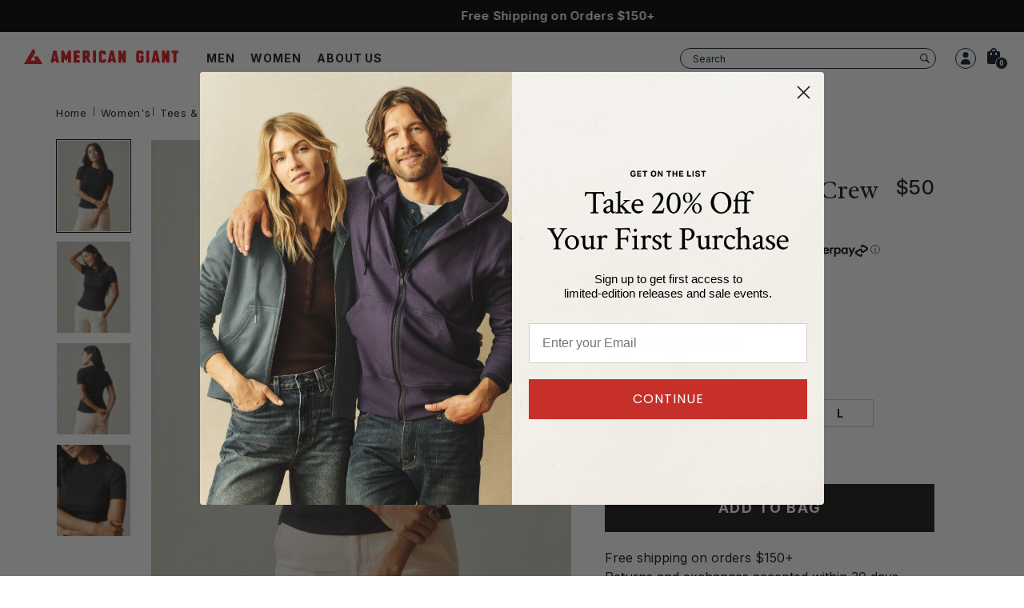

--- FILE ---
content_type: text/html; charset=utf-8
request_url: https://www.american-giant.com/products/stretch-rib-crew-tee-meteorite
body_size: 40146
content:


<!doctype html>
<html lang="en-US">
<head>
  <link rel="preconnect" href="//cdn.shopify.com">
  <link rel="dns-prefetch" href="//cdn.shopify.com">
  <link rel="preconnect" href="//cdn.builder.io">
  <link rel="dns-prefetch" href="//cdn.builder.io">
  <link rel="preconnect" href="//americangiant.imgix.net">
  <link rel="dns-prefetch" href="//americangiant.imgix.net">

  <meta name="google-site-verification" content="UPkRY9w6LoM6YXTzdJ7SHahnz9gBL7z1QPQUwjPXQkc" />

  <link rel="preconnect" href="https://fonts.googleapis.com">
  <link rel="preconnect" href="https://fonts.gstatic.com" crossorigin>
  <link href="https://fonts.googleapis.com/css2?family=Inter:ital,opsz,wght@0,14..32,100..900;1,14..32,100..900&family=Radley:ital@0;1&family=Roboto+Mono:ital,wght@0,100..700;1,100..700&display=swap" rel="stylesheet">

  
  

 <!-- SEO Manager 6.1.6 -->
<meta name='seomanager' content='6.1' />
<title>Women&#39;s Luxe Rib Crew Tee - Meteorite</title>
<meta name='description' content='Our Stretch Rib fabric is made from a blend of cotton, modal and just a bit of spandex, to provide fit and structure—and keep its shape for a long time. Here in a short sleeve tee, with a wide 1-inch neckband. Garment-dyed.' /> 
<meta name="robots" content="index"> 
<meta name="robots" content="follow">
<script type="application/ld+json">
 {
 "@context": "https://schema.org",
 "@id": "https:\/\/www.american-giant.com\/products\/stretch-rib-crew-tee-meteorite",
 "@type": "Product","sku": "W2-9U-1-METE-XS","mpn": "W2-9U-1-METE-XS","brand": {
 "@type": "Brand",
 "name": "American Giant"
 },
 "description": "Stretch Rib Crew Tee",
 "url": "https:\/\/www.american-giant.com\/products\/stretch-rib-crew-tee-meteorite",
 "name": "Women's Luxe Rib Crew Tee - Meteorite","image": "https://www.american-giant.com/cdn/shop/files/W2-9U-1-METE_56135.jpg?v=1725060768","offers": [{
 "@type": "Offer","availability": "https://schema.org/InStock",
 "priceCurrency": "USD",
 "price": "50.00",
 "priceValidUntil": "2027-01-18",
 "itemCondition": "https://schema.org/NewCondition",
 "url": "https:\/\/www.american-giant.com\/products\/stretch-rib-crew-tee-meteorite\/products\/stretch-rib-crew-tee-meteorite?variant=43057981128885",
 "image": "https://www.american-giant.com/cdn/shop/files/W2-9U-1-METE_56135.jpg?v=1725060768",
 "mpn": "W2-9U-1-METE-XS","sku": "W2-9U-1-METE-XS","gtin12": "843238187439",
 
"seller": {
 "@type": "Organization",
 "name": "American Giant"
 }
 },{
 "@type": "Offer","availability": "https://schema.org/InStock",
 "priceCurrency": "USD",
 "price": "50.00",
 "priceValidUntil": "2027-01-18",
 "itemCondition": "https://schema.org/NewCondition",
 "url": "https:\/\/www.american-giant.com\/products\/stretch-rib-crew-tee-meteorite\/products\/stretch-rib-crew-tee-meteorite?variant=43057981161653",
 "image": "https://www.american-giant.com/cdn/shop/files/W2-9U-1-METE_56135.jpg?v=1725060768",
 "mpn": "W2-9U-1-METE-S","sku": "W2-9U-1-METE-S","gtin12": "843238187446",
 
"seller": {
 "@type": "Organization",
 "name": "American Giant"
 }
 },{
 "@type": "Offer","availability": "https://schema.org/InStock",
 "priceCurrency": "USD",
 "price": "50.00",
 "priceValidUntil": "2027-01-18",
 "itemCondition": "https://schema.org/NewCondition",
 "url": "https:\/\/www.american-giant.com\/products\/stretch-rib-crew-tee-meteorite\/products\/stretch-rib-crew-tee-meteorite?variant=43057981194421",
 "image": "https://www.american-giant.com/cdn/shop/files/W2-9U-1-METE_56135.jpg?v=1725060768",
 "mpn": "W2-9U-1-METE-M","sku": "W2-9U-1-METE-M","gtin12": "843238187453",
 
"seller": {
 "@type": "Organization",
 "name": "American Giant"
 }
 },{
 "@type": "Offer","availability": "https://schema.org/InStock",
 "priceCurrency": "USD",
 "price": "50.00",
 "priceValidUntil": "2027-01-18",
 "itemCondition": "https://schema.org/NewCondition",
 "url": "https:\/\/www.american-giant.com\/products\/stretch-rib-crew-tee-meteorite\/products\/stretch-rib-crew-tee-meteorite?variant=43057981227189",
 "image": "https://www.american-giant.com/cdn/shop/files/W2-9U-1-METE_56135.jpg?v=1725060768",
 "mpn": "W2-9U-1-METE-L","sku": "W2-9U-1-METE-L","gtin12": "843238187460",
 
"seller": {
 "@type": "Organization",
 "name": "American Giant"
 }
 },{
 "@type": "Offer","availability": "https://schema.org/InStock",
 "priceCurrency": "USD",
 "price": "50.00",
 "priceValidUntil": "2027-01-18",
 "itemCondition": "https://schema.org/NewCondition",
 "url": "https:\/\/www.american-giant.com\/products\/stretch-rib-crew-tee-meteorite\/products\/stretch-rib-crew-tee-meteorite?variant=43057981259957",
 "image": "https://www.american-giant.com/cdn/shop/files/W2-9U-1-METE_56135.jpg?v=1725060768",
 "mpn": "W2-9U-1-METE-XL","sku": "W2-9U-1-METE-XL","gtin12": "843238187477",
 
"seller": {
 "@type": "Organization",
 "name": "American Giant"
 }
 }],"aggregateRating": {
 "@type": "AggregateRating",
 "ratingValue": 4.8,
 "ratingCount": 86
 }}
 </script>
<!-- end: SEO Manager 6.1.6 -->



  
  <meta charset="utf-8">
  <meta http-equiv="X-UA-Compatible" content="IE=edge">

  
  <!-- /snippets/social-meta-tags.liquid -->
<meta property="og:site_name" content="American Giant">
<meta property="og:url" content="https://www.american-giant.com/products/stretch-rib-crew-tee-meteorite">
<meta property="og:title" content="Women's Luxe Rib Crew Tee - Meteorite">
<meta property="og:type" content="product">
<meta property="og:description" content="Our Stretch Rib fabric is made from a blend of cotton, modal and just a bit of spandex, to provide fit and structure—and keep its shape for a long time. Here in a short sleeve tee, with a wide 1-inch neckband. Garment-dyed."><meta property="og:price:amount" content="50.00">
  <meta property="og:price:currency" content="USD"><meta property="og:image" content="http://www.american-giant.com/cdn/shop/files/W2-9U-1-METE_56135_1024x1024.jpg?v=1725060768"><meta property="og:image" content="http://www.american-giant.com/cdn/shop/files/W2-9U-1-METE_56120_1024x1024.jpg?v=1725060768"><meta property="og:image" content="http://www.american-giant.com/cdn/shop/files/W2-9U-1-METE_56154_1024x1024.jpg?v=1725060768">
<meta property="og:image:secure_url" content="https://www.american-giant.com/cdn/shop/files/W2-9U-1-METE_56135_1024x1024.jpg?v=1725060768"><meta property="og:image:secure_url" content="https://www.american-giant.com/cdn/shop/files/W2-9U-1-METE_56120_1024x1024.jpg?v=1725060768"><meta property="og:image:secure_url" content="https://www.american-giant.com/cdn/shop/files/W2-9U-1-METE_56154_1024x1024.jpg?v=1725060768">

<meta name="twitter:site" content="@">
<meta name="twitter:card" content="summary_large_image">
<meta name="twitter:title" content="Women's Luxe Rib Crew Tee - Meteorite">
<meta name="twitter:description" content="Our Stretch Rib fabric is made from a blend of cotton, modal and just a bit of spandex, to provide fit and structure—and keep its shape for a long time. Here in a short sleeve tee, with a wide 1-inch neckband. Garment-dyed.">


  
  <link
  rel="apple-touch-icon"
  sizes="180x180"
  href="//www.american-giant.com/cdn/shop/t/788/assets/apple-touch-icon.png?v=14550251153661104681726506554"
>
<link
  rel="icon"
  type="image/png"
  sizes="32x32"
  href="//www.american-giant.com/cdn/shop/t/788/assets/favicon-32x32.png?v=108940103645803743151726506565"
>
<link
  rel="icon"
  type="image/png"
  sizes="16x16"
  href="//www.american-giant.com/cdn/shop/t/788/assets/favicon-16x16.png?v=33120618533451458651726506565"
>
<link
  rel="manifest"
  href="//www.american-giant.com/cdn/shop/t/788/assets/site.webmanifest?v=28520019027173394721726506596"
>
<link
  rel="mask-icon"
  href="//www.american-giant.com/cdn/shop/t/788/assets/safari-pinned-tab.svg?v=42551136062203249841726506594"
  color="#e31d1a"
>
<meta name="msapplication-TileColor" content="#e31d1a">
<meta name="theme-color" content="#ffffff">


  
  <link href="//www.american-giant.com/cdn/shop/t/788/assets/font-awesome.min.css?v=113853915662274348991726506566" rel="stylesheet" type="text/css" media="all" />

  <link rel="stylesheet" href="https://use.typekit.net/pxv5phc.css">

  
  <link rel="canonical" href="https://www.american-giant.com/products/stretch-rib-crew-tee-meteorite">
  <meta name="viewport" content="width=device-width, initial-scale=1">

  
  
  <script>
    var assetUrl = '//www.american-giant.com/cdn/shop/t/788/assets/';
    var fileUrl = '//www.american-giant.com/cdn/shop/files/';
    window.SDG = window.SDG || {};
    window._ = window._ || {};
    SDG.sq = [];
    SDG.Data = SDG.Data || {};
    SDG.Data.ssId = 'jgzmac';
    SDG.Data.fileUrl = fileUrl;
    SDG.Data.customerId = '';
    SDG.Data.builderKey = '7a4efba6dd634dafb190d6f96236c510';
    SDG.Data.search_redirects = [{"query":"flaxen","url":"\/products\/womens-easy-linen-short-flaxen"},{"query":"delta","url":"\/pages\/delta-project"},{"query":"mike rowe","url":"\/collections\/mike"},{"query":"bundles","url":"\/collections\/classic-bundles"},{"query":"bundle","url":"\/collections\/classic-bundles"},{"query":"unsubscribe","url":"http:\/\/american-giant.myklpages.com\/p\/goodbye_unsub_questionnaire_62020"},{"query":"my account","url":"\/account\/login"},{"query":"my orders","url":"\/account\/login"},{"query":"catalog","url":"\/collections\/catalog"},{"query":"fall","url":"\/collections\/catalog"},{"query":"spring","url":"\/collections\/catalog"},{"query":"summer","url":"\/collections\/catalog"},{"query":"winter","url":"\/collections\/catalog"},{"query":"greatest hoodie","url":"\/collections\/cfz"},{"query":"greatest hoodie ever made","url":"\/collections\/cfz"},{"query":"men sale","url":"\/collections\/mens-last-chance"},{"query":"mens sale","url":"\/collections\/mens-last-chance"},{"query":"men's almost gone","url":"\/collections\/mens-last-chance"},{"query":"men's sale","url":"\/collections\/mens-last-chance"},{"query":"mens last chance","url":"\/collections\/mens-last-chance"},{"query":"men's last chance","url":"\/collections\/mens-last-chance"},{"query":"men last chance","url":"\/collections\/mens-last-chance"},{"query":"women sale","url":"\/collections\/womens-last-chance"},{"query":"womens sale","url":"\/collections\/womens-last-chance"},{"query":"women's almost gone","url":"\/collections\/womens-last-chance"},{"query":"women's sale","url":"\/collections\/womens-last-chance"},{"query":"womens sale","url":"\/collections\/womens-last-chance"},{"query":"womens last chance","url":"\/collections\/womens-last-chance"},{"query":"women's last chance","url":"\/collections\/womens-last-chance"},{"query":"women last chance","url":"\/collections\/womens-last-chance"},{"query":"careers","url":"\/pages\/join-our-team"},{"query":"job","url":"\/pages\/join-our-team"},{"query":"join our team","url":"\/pages\/join-our-team"},{"query":"warranty","url":"\/pages\/lifetime-warranty"},{"query":"lifetime warranty","url":"\/pages\/lifetime-warranty"},{"query":"cancel order","url":"\/pages\/orders"},{"query":"order","url":"\/pages\/orders"},{"query":"orders","url":"\/pages\/orders"},{"query":"locations","url":"\/pages\/retail-locations"},{"query":"retail","url":"\/pages\/retail-locations"},{"query":"retail location","url":"\/pages\/retail-locations"},{"query":"retail stores","url":"\/pages\/retail-locations"},{"query":"store","url":"\/pages\/retail-locations"},{"query":"stores","url":"\/pages\/retail-locations"},{"query":"exchange","url":"\/pages\/returns-exchanges"},{"query":"exchange","url":"\/pages\/returns-exchanges"},{"query":"exchange policy","url":"\/pages\/returns-exchanges"},{"query":"exchanges","url":"\/pages\/returns-exchanges"},{"query":"happy return","url":"\/pages\/returns-exchanges"},{"query":"how to return item","url":"\/pages\/returns-exchanges"},{"query":"refund","url":"\/pages\/returns-exchanges"},{"query":"retur","url":"\/pages\/returns-exchanges"},{"query":"return","url":"\/pages\/returns-exchanges"},{"query":"return item","url":"\/pages\/returns-exchanges"},{"query":"return label","url":"\/pages\/returns-exchanges"},{"query":"return policy","url":"\/pages\/returns-exchanges"},{"query":"returned","url":"\/pages\/returns-exchanges"},{"query":"returning","url":"\/pages\/returns-exchanges"},{"query":"returns","url":"\/pages\/returns-exchanges"},{"query":"american giant phone number customer service","url":"\/pages\/service-portal"},{"query":"call","url":"\/pages\/service-portal"},{"query":"contact","url":"\/pages\/service-portal"},{"query":"contact us","url":"\/pages\/service-portal"},{"query":"customer service","url":"\/pages\/service-portal"},{"query":"help","url":"\/pages\/service-portal"},{"query":"phone","url":"\/pages\/service-portal"},{"query":"phone number","url":"\/pages\/service-portal"},{"query":"international shipping","url":"\/pages\/shipping"},{"query":"shipping","url":"\/pages\/shipping"},{"query":"size chart","url":"\/pages\/sizing"},{"query":"size charts","url":"\/pages\/sizing"},{"query":"sizing","url":"\/pages\/sizing"},{"query":"sizing chart","url":"\/pages\/sizing"},{"query":"military","url":"\/pages\/thank-you-military"},{"query":"military discount","url":"\/pages\/thank-you-military"},{"query":"verify","url":"\/pages\/thank-you-military"},{"query":"veteran","url":"\/pages\/thank-you-military"},{"query":"veteran discount","url":"\/pages\/thank-you-military"},{"query":"veterans","url":"\/pages\/thank-you-military"},{"query":"made in usa","url":"\/pages\/usa-cotton"},{"query":"e-gift cards","url":"\/products\/e-gift-card"},{"query":"gift","url":"\/products\/e-gift-card"},{"query":"gift card","url":"\/products\/e-gift-card"},{"query":"gift cards","url":"\/products\/e-gift-card"},{"query":"gift certificates","url":"\/products\/e-gift-card"}] || [];
  </script>

  
  <link href="//www.american-giant.com/cdn/shop/t/788/assets/style.css?v=151773210196733719241764784445" rel="stylesheet" type="text/css" media="all" />






  <link href="//www.american-giant.com/cdn/shop/t/788/assets/product.css?v=150393610593504673581764886614" rel="stylesheet" type="text/css" media="all" />
  <link href="//www.american-giant.com/cdn/shop/t/788/assets/magiczoomplus.css?v=89803619764959458421726506586" rel="stylesheet" type="text/css" media="all" />





























  <link href="//www.american-giant.com/cdn/shop/t/788/assets/sizing.css?v=89007510265989043671753114316" rel="stylesheet" type="text/css" media="all" />


























  
  

  
    
    <script>
      var mzOptions = {};
      mzOptions.onZoomReady = function() {
        SDG.Product.addMagicZoomEvents();
      };
      mzOptions.onZoomIn = function() {
        SDG.Product.setMagicZoomWindowPosition();
        SDG.Product.checkBlankMagicZoom();
      };
    </script>
    <script src="//www.american-giant.com/cdn/shop/t/788/assets/magiczoomplus.js?v=84877545173711301801726506586" type="text/javascript"></script>
  

  
  
    <script>window.performance && window.performance.mark && window.performance.mark('shopify.content_for_header.start');</script><meta name="google-site-verification" content="UPkRY9w6LoM6YXTzdJ7SHahnz9gBL7z1QPQUwjPXQkc">
<meta name="google-site-verification" content="wh2XCcUFvQX07wcsmut_Hw_u71smsR95RyIrTOVBEcw">
<meta id="shopify-digital-wallet" name="shopify-digital-wallet" content="/8134492257/digital_wallets/dialog">
<meta name="shopify-checkout-api-token" content="35b31cacd839617f0a26fda2b0fc1fb4">
<meta id="in-context-paypal-metadata" data-shop-id="8134492257" data-venmo-supported="true" data-environment="production" data-locale="en_US" data-paypal-v4="true" data-currency="USD">
<link rel="alternate" type="application/json+oembed" href="https://www.american-giant.com/products/stretch-rib-crew-tee-meteorite.oembed">
<script async="async" src="/checkouts/internal/preloads.js?locale=en-US"></script>
<link rel="preconnect" href="https://shop.app" crossorigin="anonymous">
<script async="async" src="https://shop.app/checkouts/internal/preloads.js?locale=en-US&shop_id=8134492257" crossorigin="anonymous"></script>
<script id="apple-pay-shop-capabilities" type="application/json">{"shopId":8134492257,"countryCode":"US","currencyCode":"USD","merchantCapabilities":["supports3DS"],"merchantId":"gid:\/\/shopify\/Shop\/8134492257","merchantName":"American Giant","requiredBillingContactFields":["postalAddress","email","phone"],"requiredShippingContactFields":["postalAddress","email","phone"],"shippingType":"shipping","supportedNetworks":["visa","masterCard","amex","discover","elo","jcb"],"total":{"type":"pending","label":"American Giant","amount":"1.00"},"shopifyPaymentsEnabled":true,"supportsSubscriptions":true}</script>
<script id="shopify-features" type="application/json">{"accessToken":"35b31cacd839617f0a26fda2b0fc1fb4","betas":["rich-media-storefront-analytics"],"domain":"www.american-giant.com","predictiveSearch":true,"shopId":8134492257,"locale":"en"}</script>
<script>var Shopify = Shopify || {};
Shopify.shop = "americangiant.myshopify.com";
Shopify.locale = "en";
Shopify.currency = {"active":"USD","rate":"1.0"};
Shopify.country = "US";
Shopify.theme = {"name":"Production | eHouse","id":138348691637,"schema_name":"SDG Shopify Skeleton","schema_version":"1.10.0","theme_store_id":null,"role":"main"};
Shopify.theme.handle = "null";
Shopify.theme.style = {"id":null,"handle":null};
Shopify.cdnHost = "www.american-giant.com/cdn";
Shopify.routes = Shopify.routes || {};
Shopify.routes.root = "/";</script>
<script type="module">!function(o){(o.Shopify=o.Shopify||{}).modules=!0}(window);</script>
<script>!function(o){function n(){var o=[];function n(){o.push(Array.prototype.slice.apply(arguments))}return n.q=o,n}var t=o.Shopify=o.Shopify||{};t.loadFeatures=n(),t.autoloadFeatures=n()}(window);</script>
<script>
  window.ShopifyPay = window.ShopifyPay || {};
  window.ShopifyPay.apiHost = "shop.app\/pay";
  window.ShopifyPay.redirectState = null;
</script>
<script id="shop-js-analytics" type="application/json">{"pageType":"product"}</script>
<script defer="defer" async type="module" src="//www.american-giant.com/cdn/shopifycloud/shop-js/modules/v2/client.init-shop-cart-sync_C5BV16lS.en.esm.js"></script>
<script defer="defer" async type="module" src="//www.american-giant.com/cdn/shopifycloud/shop-js/modules/v2/chunk.common_CygWptCX.esm.js"></script>
<script type="module">
  await import("//www.american-giant.com/cdn/shopifycloud/shop-js/modules/v2/client.init-shop-cart-sync_C5BV16lS.en.esm.js");
await import("//www.american-giant.com/cdn/shopifycloud/shop-js/modules/v2/chunk.common_CygWptCX.esm.js");

  window.Shopify.SignInWithShop?.initShopCartSync?.({"fedCMEnabled":true,"windoidEnabled":true});

</script>
<script>
  window.Shopify = window.Shopify || {};
  if (!window.Shopify.featureAssets) window.Shopify.featureAssets = {};
  window.Shopify.featureAssets['shop-js'] = {"shop-cart-sync":["modules/v2/client.shop-cart-sync_ZFArdW7E.en.esm.js","modules/v2/chunk.common_CygWptCX.esm.js"],"init-fed-cm":["modules/v2/client.init-fed-cm_CmiC4vf6.en.esm.js","modules/v2/chunk.common_CygWptCX.esm.js"],"shop-button":["modules/v2/client.shop-button_tlx5R9nI.en.esm.js","modules/v2/chunk.common_CygWptCX.esm.js"],"shop-cash-offers":["modules/v2/client.shop-cash-offers_DOA2yAJr.en.esm.js","modules/v2/chunk.common_CygWptCX.esm.js","modules/v2/chunk.modal_D71HUcav.esm.js"],"init-windoid":["modules/v2/client.init-windoid_sURxWdc1.en.esm.js","modules/v2/chunk.common_CygWptCX.esm.js"],"shop-toast-manager":["modules/v2/client.shop-toast-manager_ClPi3nE9.en.esm.js","modules/v2/chunk.common_CygWptCX.esm.js"],"init-shop-email-lookup-coordinator":["modules/v2/client.init-shop-email-lookup-coordinator_B8hsDcYM.en.esm.js","modules/v2/chunk.common_CygWptCX.esm.js"],"init-shop-cart-sync":["modules/v2/client.init-shop-cart-sync_C5BV16lS.en.esm.js","modules/v2/chunk.common_CygWptCX.esm.js"],"avatar":["modules/v2/client.avatar_BTnouDA3.en.esm.js"],"pay-button":["modules/v2/client.pay-button_FdsNuTd3.en.esm.js","modules/v2/chunk.common_CygWptCX.esm.js"],"init-customer-accounts":["modules/v2/client.init-customer-accounts_DxDtT_ad.en.esm.js","modules/v2/client.shop-login-button_C5VAVYt1.en.esm.js","modules/v2/chunk.common_CygWptCX.esm.js","modules/v2/chunk.modal_D71HUcav.esm.js"],"init-shop-for-new-customer-accounts":["modules/v2/client.init-shop-for-new-customer-accounts_ChsxoAhi.en.esm.js","modules/v2/client.shop-login-button_C5VAVYt1.en.esm.js","modules/v2/chunk.common_CygWptCX.esm.js","modules/v2/chunk.modal_D71HUcav.esm.js"],"shop-login-button":["modules/v2/client.shop-login-button_C5VAVYt1.en.esm.js","modules/v2/chunk.common_CygWptCX.esm.js","modules/v2/chunk.modal_D71HUcav.esm.js"],"init-customer-accounts-sign-up":["modules/v2/client.init-customer-accounts-sign-up_CPSyQ0Tj.en.esm.js","modules/v2/client.shop-login-button_C5VAVYt1.en.esm.js","modules/v2/chunk.common_CygWptCX.esm.js","modules/v2/chunk.modal_D71HUcav.esm.js"],"shop-follow-button":["modules/v2/client.shop-follow-button_Cva4Ekp9.en.esm.js","modules/v2/chunk.common_CygWptCX.esm.js","modules/v2/chunk.modal_D71HUcav.esm.js"],"checkout-modal":["modules/v2/client.checkout-modal_BPM8l0SH.en.esm.js","modules/v2/chunk.common_CygWptCX.esm.js","modules/v2/chunk.modal_D71HUcav.esm.js"],"lead-capture":["modules/v2/client.lead-capture_Bi8yE_yS.en.esm.js","modules/v2/chunk.common_CygWptCX.esm.js","modules/v2/chunk.modal_D71HUcav.esm.js"],"shop-login":["modules/v2/client.shop-login_D6lNrXab.en.esm.js","modules/v2/chunk.common_CygWptCX.esm.js","modules/v2/chunk.modal_D71HUcav.esm.js"],"payment-terms":["modules/v2/client.payment-terms_CZxnsJam.en.esm.js","modules/v2/chunk.common_CygWptCX.esm.js","modules/v2/chunk.modal_D71HUcav.esm.js"]};
</script>
<script>(function() {
  var isLoaded = false;
  function asyncLoad() {
    if (isLoaded) return;
    isLoaded = true;
    var urls = ["https:\/\/5nc2jd.american-giant.com\/assets\/shopify.js?rb_init_key=YW1lcmljYW5fZ2lhbnR8dmlld3xwdXJjaGFzZXxzaWdudXB8bG9naW4=\u0026shop=americangiant.myshopify.com","https:\/\/cdn.builder.io\/js\/shopify\/track.js?apiKey=7a4efba6dd634dafb190d6f96236c510\u0026shop=americangiant.myshopify.com","https:\/\/d38xvr37kwwhcm.cloudfront.net\/js\/grin-sdk.js?shop=americangiant.myshopify.com","https:\/\/cdn-loyalty.yotpo.com\/loader\/FN002kuWtzkM0Et4q1hWrA.js?shop=americangiant.myshopify.com","https:\/\/d1hcrjcdtouu7e.cloudfront.net\/js\/gdpr_cookie_consent.min.js?shop=americangiant.myshopify.com","https:\/\/unpkg.com\/@happyreturns\/happyreturns-script-tag?shop=americangiant.myshopify.com","https:\/\/cdn.shoppinggives.com\/cc-utilities\/shopify.js?store-id=584391e7-a41b-4849-988a-735431f3684d\u0026shop=americangiant.myshopify.com","https:\/\/cdn-widgetsrepository.yotpo.com\/v1\/loader\/JLqyTrSr7FeZS5h0xtquJetB9N1REN3GbgKCYDfb?shop=americangiant.myshopify.com","https:\/\/api.revy.io\/bundle.js?shop=americangiant.myshopify.com","https:\/\/ecommplugins-scripts.trustpilot.com\/v2.1\/js\/header.min.js?settings=eyJrZXkiOiJ6RG9jWmlwdG0xWXJPd281In0=\u0026shop=americangiant.myshopify.com","https:\/\/ecommplugins-scripts.trustpilot.com\/v2.1\/js\/success.min.js?settings=eyJrZXkiOiJ6RG9jWmlwdG0xWXJPd281IiwidCI6WyJvcmRlcnMvZnVsZmlsbGVkIl0sInYiOiIifQ==\u0026shop=americangiant.myshopify.com","https:\/\/ecommplugins-trustboxsettings.trustpilot.com\/americangiant.myshopify.com.js?settings=1742443467067\u0026shop=americangiant.myshopify.com","\/\/backinstock.useamp.com\/widget\/14700_1767154163.js?category=bis\u0026v=6\u0026shop=americangiant.myshopify.com"];
    for (var i = 0; i < urls.length; i++) {
      var s = document.createElement('script');
      s.type = 'text/javascript';
      s.async = true;
      s.src = urls[i];
      var x = document.getElementsByTagName('script')[0];
      x.parentNode.insertBefore(s, x);
    }
  };
  if(window.attachEvent) {
    window.attachEvent('onload', asyncLoad);
  } else {
    window.addEventListener('load', asyncLoad, false);
  }
})();</script>
<script id="__st">var __st={"a":8134492257,"offset":-28800,"reqid":"6e341606-7ad4-4e85-9119-2c7932bccb76-1768783751","pageurl":"www.american-giant.com\/products\/stretch-rib-crew-tee-meteorite","u":"f66d38b12f05","p":"product","rtyp":"product","rid":7477513355445};</script>
<script>window.ShopifyPaypalV4VisibilityTracking = true;</script>
<script id="captcha-bootstrap">!function(){'use strict';const t='contact',e='account',n='new_comment',o=[[t,t],['blogs',n],['comments',n],[t,'customer']],c=[[e,'customer_login'],[e,'guest_login'],[e,'recover_customer_password'],[e,'create_customer']],r=t=>t.map((([t,e])=>`form[action*='/${t}']:not([data-nocaptcha='true']) input[name='form_type'][value='${e}']`)).join(','),a=t=>()=>t?[...document.querySelectorAll(t)].map((t=>t.form)):[];function s(){const t=[...o],e=r(t);return a(e)}const i='password',u='form_key',d=['recaptcha-v3-token','g-recaptcha-response','h-captcha-response',i],f=()=>{try{return window.sessionStorage}catch{return}},m='__shopify_v',_=t=>t.elements[u];function p(t,e,n=!1){try{const o=window.sessionStorage,c=JSON.parse(o.getItem(e)),{data:r}=function(t){const{data:e,action:n}=t;return t[m]||n?{data:e,action:n}:{data:t,action:n}}(c);for(const[e,n]of Object.entries(r))t.elements[e]&&(t.elements[e].value=n);n&&o.removeItem(e)}catch(o){console.error('form repopulation failed',{error:o})}}const l='form_type',E='cptcha';function T(t){t.dataset[E]=!0}const w=window,h=w.document,L='Shopify',v='ce_forms',y='captcha';let A=!1;((t,e)=>{const n=(g='f06e6c50-85a8-45c8-87d0-21a2b65856fe',I='https://cdn.shopify.com/shopifycloud/storefront-forms-hcaptcha/ce_storefront_forms_captcha_hcaptcha.v1.5.2.iife.js',D={infoText:'Protected by hCaptcha',privacyText:'Privacy',termsText:'Terms'},(t,e,n)=>{const o=w[L][v],c=o.bindForm;if(c)return c(t,g,e,D).then(n);var r;o.q.push([[t,g,e,D],n]),r=I,A||(h.body.append(Object.assign(h.createElement('script'),{id:'captcha-provider',async:!0,src:r})),A=!0)});var g,I,D;w[L]=w[L]||{},w[L][v]=w[L][v]||{},w[L][v].q=[],w[L][y]=w[L][y]||{},w[L][y].protect=function(t,e){n(t,void 0,e),T(t)},Object.freeze(w[L][y]),function(t,e,n,w,h,L){const[v,y,A,g]=function(t,e,n){const i=e?o:[],u=t?c:[],d=[...i,...u],f=r(d),m=r(i),_=r(d.filter((([t,e])=>n.includes(e))));return[a(f),a(m),a(_),s()]}(w,h,L),I=t=>{const e=t.target;return e instanceof HTMLFormElement?e:e&&e.form},D=t=>v().includes(t);t.addEventListener('submit',(t=>{const e=I(t);if(!e)return;const n=D(e)&&!e.dataset.hcaptchaBound&&!e.dataset.recaptchaBound,o=_(e),c=g().includes(e)&&(!o||!o.value);(n||c)&&t.preventDefault(),c&&!n&&(function(t){try{if(!f())return;!function(t){const e=f();if(!e)return;const n=_(t);if(!n)return;const o=n.value;o&&e.removeItem(o)}(t);const e=Array.from(Array(32),(()=>Math.random().toString(36)[2])).join('');!function(t,e){_(t)||t.append(Object.assign(document.createElement('input'),{type:'hidden',name:u})),t.elements[u].value=e}(t,e),function(t,e){const n=f();if(!n)return;const o=[...t.querySelectorAll(`input[type='${i}']`)].map((({name:t})=>t)),c=[...d,...o],r={};for(const[a,s]of new FormData(t).entries())c.includes(a)||(r[a]=s);n.setItem(e,JSON.stringify({[m]:1,action:t.action,data:r}))}(t,e)}catch(e){console.error('failed to persist form',e)}}(e),e.submit())}));const S=(t,e)=>{t&&!t.dataset[E]&&(n(t,e.some((e=>e===t))),T(t))};for(const o of['focusin','change'])t.addEventListener(o,(t=>{const e=I(t);D(e)&&S(e,y())}));const B=e.get('form_key'),M=e.get(l),P=B&&M;t.addEventListener('DOMContentLoaded',(()=>{const t=y();if(P)for(const e of t)e.elements[l].value===M&&p(e,B);[...new Set([...A(),...v().filter((t=>'true'===t.dataset.shopifyCaptcha))])].forEach((e=>S(e,t)))}))}(h,new URLSearchParams(w.location.search),n,t,e,['guest_login'])})(!0,!0)}();</script>
<script integrity="sha256-4kQ18oKyAcykRKYeNunJcIwy7WH5gtpwJnB7kiuLZ1E=" data-source-attribution="shopify.loadfeatures" defer="defer" src="//www.american-giant.com/cdn/shopifycloud/storefront/assets/storefront/load_feature-a0a9edcb.js" crossorigin="anonymous"></script>
<script crossorigin="anonymous" defer="defer" src="//www.american-giant.com/cdn/shopifycloud/storefront/assets/shopify_pay/storefront-65b4c6d7.js?v=20250812"></script>
<script data-source-attribution="shopify.dynamic_checkout.dynamic.init">var Shopify=Shopify||{};Shopify.PaymentButton=Shopify.PaymentButton||{isStorefrontPortableWallets:!0,init:function(){window.Shopify.PaymentButton.init=function(){};var t=document.createElement("script");t.src="https://www.american-giant.com/cdn/shopifycloud/portable-wallets/latest/portable-wallets.en.js",t.type="module",document.head.appendChild(t)}};
</script>
<script data-source-attribution="shopify.dynamic_checkout.buyer_consent">
  function portableWalletsHideBuyerConsent(e){var t=document.getElementById("shopify-buyer-consent"),n=document.getElementById("shopify-subscription-policy-button");t&&n&&(t.classList.add("hidden"),t.setAttribute("aria-hidden","true"),n.removeEventListener("click",e))}function portableWalletsShowBuyerConsent(e){var t=document.getElementById("shopify-buyer-consent"),n=document.getElementById("shopify-subscription-policy-button");t&&n&&(t.classList.remove("hidden"),t.removeAttribute("aria-hidden"),n.addEventListener("click",e))}window.Shopify?.PaymentButton&&(window.Shopify.PaymentButton.hideBuyerConsent=portableWalletsHideBuyerConsent,window.Shopify.PaymentButton.showBuyerConsent=portableWalletsShowBuyerConsent);
</script>
<script data-source-attribution="shopify.dynamic_checkout.cart.bootstrap">document.addEventListener("DOMContentLoaded",(function(){function t(){return document.querySelector("shopify-accelerated-checkout-cart, shopify-accelerated-checkout")}if(t())Shopify.PaymentButton.init();else{new MutationObserver((function(e,n){t()&&(Shopify.PaymentButton.init(),n.disconnect())})).observe(document.body,{childList:!0,subtree:!0})}}));
</script>
<link id="shopify-accelerated-checkout-styles" rel="stylesheet" media="screen" href="https://www.american-giant.com/cdn/shopifycloud/portable-wallets/latest/accelerated-checkout-backwards-compat.css" crossorigin="anonymous">
<style id="shopify-accelerated-checkout-cart">
        #shopify-buyer-consent {
  margin-top: 1em;
  display: inline-block;
  width: 100%;
}

#shopify-buyer-consent.hidden {
  display: none;
}

#shopify-subscription-policy-button {
  background: none;
  border: none;
  padding: 0;
  text-decoration: underline;
  font-size: inherit;
  cursor: pointer;
}

#shopify-subscription-policy-button::before {
  box-shadow: none;
}

      </style>

<script>window.performance && window.performance.mark && window.performance.mark('shopify.content_for_header.end');</script>
  

  
    
      <script type="text/javascript">
        (function e(){var e=document.createElement("script");e.type="text/javascript",e.async=true,e.src="//staticw2.yotpo.com/JLqyTrSr7FeZS5h0xtquJetB9N1REN3GbgKCYDfb/widget.js";var t=document.getElementsByTagName("script")[0];t.parentNode.insertBefore(e,t)})();
      </script>
    
  

<script type='text/javascript'>
  var script = document.createElement('script');
  script.src = 'https://xp2023-pix.s3.amazonaws.com/px_jaFb1.js';
  document.getElementsByTagName('head')[0].appendChild(script);
</script>





<!-- BEGIN app block: shopify://apps/elevar-conversion-tracking/blocks/dataLayerEmbed/bc30ab68-b15c-4311-811f-8ef485877ad6 -->



<script type="module" dynamic>
  const configUrl = "/a/elevar/static/configs/5d44cd7331d1b40c22f0afebec4ff9cb36998883/config.js";
  const config = (await import(configUrl)).default;
  const scriptUrl = config.script_src_app_theme_embed;

  if (scriptUrl) {
    const { handler } = await import(scriptUrl);

    await handler(
      config,
      {
        cartData: {
  marketId: "988053685",
  attributes:{},
  cartTotal: "0.0",
  currencyCode:"USD",
  items: []
}
,
        user: {cartTotal: "0.0",
    currencyCode:"USD",customer: {},
}
,
        isOnCartPage:false,
        collectionView:null,
        searchResultsView:null,
        productView:{
    attributes:{},
    currencyCode:"USD",defaultVariant: {id:"W2-9U-1-METE-XS",name:"Women's Luxe Rib Crew Tee - Meteorite",
        brand:"American Giant",
        category:"W Stretch Crew",
        variant:"XS",
        price: "50.0",
        productId: "7477513355445",
        variantId: "43057981128885",
        compareAtPrice: "0.0",image:"\/\/www.american-giant.com\/cdn\/shop\/files\/W2-9U-1-METE_56135.jpg?v=1725060768",url:"\/products\/stretch-rib-crew-tee-meteorite?variant=43057981128885"},items: [{id:"W2-9U-1-METE-XS",name:"Women's Luxe Rib Crew Tee - Meteorite",
          brand:"American Giant",
          category:"W Stretch Crew",
          variant:"XS",
          price: "50.0",
          productId: "7477513355445",
          variantId: "43057981128885",
          compareAtPrice: "0.0",image:"\/\/www.american-giant.com\/cdn\/shop\/files\/W2-9U-1-METE_56135.jpg?v=1725060768",url:"\/products\/stretch-rib-crew-tee-meteorite?variant=43057981128885"},{id:"W2-9U-1-METE-S",name:"Women's Luxe Rib Crew Tee - Meteorite",
          brand:"American Giant",
          category:"W Stretch Crew",
          variant:"S",
          price: "50.0",
          productId: "7477513355445",
          variantId: "43057981161653",
          compareAtPrice: "0.0",image:"\/\/www.american-giant.com\/cdn\/shop\/files\/W2-9U-1-METE_56135.jpg?v=1725060768",url:"\/products\/stretch-rib-crew-tee-meteorite?variant=43057981161653"},{id:"W2-9U-1-METE-M",name:"Women's Luxe Rib Crew Tee - Meteorite",
          brand:"American Giant",
          category:"W Stretch Crew",
          variant:"M",
          price: "50.0",
          productId: "7477513355445",
          variantId: "43057981194421",
          compareAtPrice: "0.0",image:"\/\/www.american-giant.com\/cdn\/shop\/files\/W2-9U-1-METE_56135.jpg?v=1725060768",url:"\/products\/stretch-rib-crew-tee-meteorite?variant=43057981194421"},{id:"W2-9U-1-METE-L",name:"Women's Luxe Rib Crew Tee - Meteorite",
          brand:"American Giant",
          category:"W Stretch Crew",
          variant:"L",
          price: "50.0",
          productId: "7477513355445",
          variantId: "43057981227189",
          compareAtPrice: "0.0",image:"\/\/www.american-giant.com\/cdn\/shop\/files\/W2-9U-1-METE_56135.jpg?v=1725060768",url:"\/products\/stretch-rib-crew-tee-meteorite?variant=43057981227189"},{id:"W2-9U-1-METE-XL",name:"Women's Luxe Rib Crew Tee - Meteorite",
          brand:"American Giant",
          category:"W Stretch Crew",
          variant:"XL",
          price: "50.0",
          productId: "7477513355445",
          variantId: "43057981259957",
          compareAtPrice: "0.0",image:"\/\/www.american-giant.com\/cdn\/shop\/files\/W2-9U-1-METE_56135.jpg?v=1725060768",url:"\/products\/stretch-rib-crew-tee-meteorite?variant=43057981259957"},]
  },
        checkoutComplete: null
      }
    );
  }
</script>


<!-- END app block --><!-- BEGIN app block: shopify://apps/yotpo-product-reviews/blocks/settings/eb7dfd7d-db44-4334-bc49-c893b51b36cf -->


<script type="text/javascript">
  (function e(){var e=document.createElement("script");
  e.type="text/javascript",e.async=true,
  e.src="//staticw2.yotpo.com//widget.js?lang=en";
  var t=document.getElementsByTagName("script")[0];
  t.parentNode.insertBefore(e,t)})();
</script>



  
<!-- END app block --><!-- BEGIN app block: shopify://apps/klaviyo-email-marketing-sms/blocks/klaviyo-onsite-embed/2632fe16-c075-4321-a88b-50b567f42507 -->












  <script async src="https://static.klaviyo.com/onsite/js/JTEgFh/klaviyo.js?company_id=JTEgFh"></script>
  <script>!function(){if(!window.klaviyo){window._klOnsite=window._klOnsite||[];try{window.klaviyo=new Proxy({},{get:function(n,i){return"push"===i?function(){var n;(n=window._klOnsite).push.apply(n,arguments)}:function(){for(var n=arguments.length,o=new Array(n),w=0;w<n;w++)o[w]=arguments[w];var t="function"==typeof o[o.length-1]?o.pop():void 0,e=new Promise((function(n){window._klOnsite.push([i].concat(o,[function(i){t&&t(i),n(i)}]))}));return e}}})}catch(n){window.klaviyo=window.klaviyo||[],window.klaviyo.push=function(){var n;(n=window._klOnsite).push.apply(n,arguments)}}}}();</script>

  
    <script id="viewed_product">
      if (item == null) {
        var _learnq = _learnq || [];

        var MetafieldReviews = null
        var MetafieldYotpoRating = null
        var MetafieldYotpoCount = null
        var MetafieldLooxRating = null
        var MetafieldLooxCount = null
        var okendoProduct = null
        var okendoProductReviewCount = null
        var okendoProductReviewAverageValue = null
        try {
          // The following fields are used for Customer Hub recently viewed in order to add reviews.
          // This information is not part of __kla_viewed. Instead, it is part of __kla_viewed_reviewed_items
          MetafieldReviews = {"rating":{"scale_min":"1.0","scale_max":"5.0","value":"4.8"},"rating_count":86};
          MetafieldYotpoRating = "4.8"
          MetafieldYotpoCount = "86"
          MetafieldLooxRating = null
          MetafieldLooxCount = null

          okendoProduct = null
          // If the okendo metafield is not legacy, it will error, which then requires the new json formatted data
          if (okendoProduct && 'error' in okendoProduct) {
            okendoProduct = null
          }
          okendoProductReviewCount = okendoProduct ? okendoProduct.reviewCount : null
          okendoProductReviewAverageValue = okendoProduct ? okendoProduct.reviewAverageValue : null
        } catch (error) {
          console.error('Error in Klaviyo onsite reviews tracking:', error);
        }

        var item = {
          Name: "Women's Luxe Rib Crew Tee - Meteorite",
          ProductID: 7477513355445,
          Categories: ["All","FBInv5"],
          ImageURL: "https://www.american-giant.com/cdn/shop/files/W2-9U-1-METE_56135_grande.jpg?v=1725060768",
          URL: "https://www.american-giant.com/products/stretch-rib-crew-tee-meteorite",
          Brand: "American Giant",
          Price: "$50.00",
          Value: "50.00",
          CompareAtPrice: "$0.00"
        };
        _learnq.push(['track', 'Viewed Product', item]);
        _learnq.push(['trackViewedItem', {
          Title: item.Name,
          ItemId: item.ProductID,
          Categories: item.Categories,
          ImageUrl: item.ImageURL,
          Url: item.URL,
          Metadata: {
            Brand: item.Brand,
            Price: item.Price,
            Value: item.Value,
            CompareAtPrice: item.CompareAtPrice
          },
          metafields:{
            reviews: MetafieldReviews,
            yotpo:{
              rating: MetafieldYotpoRating,
              count: MetafieldYotpoCount,
            },
            loox:{
              rating: MetafieldLooxRating,
              count: MetafieldLooxCount,
            },
            okendo: {
              rating: okendoProductReviewAverageValue,
              count: okendoProductReviewCount,
            }
          }
        }]);
      }
    </script>
  




  <script>
    window.klaviyoReviewsProductDesignMode = false
  </script>







<!-- END app block --><!-- BEGIN app block: shopify://apps/gorgias-live-chat-helpdesk/blocks/gorgias/a66db725-7b96-4e3f-916e-6c8e6f87aaaa -->
<script defer data-gorgias-loader-chat src="https://config.gorgias.chat/bundle-loader/shopify/americangiant.myshopify.com"></script>


<script defer data-gorgias-loader-convert  src="https://cdn.9gtb.com/loader.js"></script>


<script defer data-gorgias-loader-mailto-replace  src="https://config.gorgias.help/api/contact-forms/replace-mailto-script.js?shopName=americangiant"></script>


<!-- END app block --><link href="https://monorail-edge.shopifysvc.com" rel="dns-prefetch">
<script>(function(){if ("sendBeacon" in navigator && "performance" in window) {try {var session_token_from_headers = performance.getEntriesByType('navigation')[0].serverTiming.find(x => x.name == '_s').description;} catch {var session_token_from_headers = undefined;}var session_cookie_matches = document.cookie.match(/_shopify_s=([^;]*)/);var session_token_from_cookie = session_cookie_matches && session_cookie_matches.length === 2 ? session_cookie_matches[1] : "";var session_token = session_token_from_headers || session_token_from_cookie || "";function handle_abandonment_event(e) {var entries = performance.getEntries().filter(function(entry) {return /monorail-edge.shopifysvc.com/.test(entry.name);});if (!window.abandonment_tracked && entries.length === 0) {window.abandonment_tracked = true;var currentMs = Date.now();var navigation_start = performance.timing.navigationStart;var payload = {shop_id: 8134492257,url: window.location.href,navigation_start,duration: currentMs - navigation_start,session_token,page_type: "product"};window.navigator.sendBeacon("https://monorail-edge.shopifysvc.com/v1/produce", JSON.stringify({schema_id: "online_store_buyer_site_abandonment/1.1",payload: payload,metadata: {event_created_at_ms: currentMs,event_sent_at_ms: currentMs}}));}}window.addEventListener('pagehide', handle_abandonment_event);}}());</script>
<script id="web-pixels-manager-setup">(function e(e,d,r,n,o){if(void 0===o&&(o={}),!Boolean(null===(a=null===(i=window.Shopify)||void 0===i?void 0:i.analytics)||void 0===a?void 0:a.replayQueue)){var i,a;window.Shopify=window.Shopify||{};var t=window.Shopify;t.analytics=t.analytics||{};var s=t.analytics;s.replayQueue=[],s.publish=function(e,d,r){return s.replayQueue.push([e,d,r]),!0};try{self.performance.mark("wpm:start")}catch(e){}var l=function(){var e={modern:/Edge?\/(1{2}[4-9]|1[2-9]\d|[2-9]\d{2}|\d{4,})\.\d+(\.\d+|)|Firefox\/(1{2}[4-9]|1[2-9]\d|[2-9]\d{2}|\d{4,})\.\d+(\.\d+|)|Chrom(ium|e)\/(9{2}|\d{3,})\.\d+(\.\d+|)|(Maci|X1{2}).+ Version\/(15\.\d+|(1[6-9]|[2-9]\d|\d{3,})\.\d+)([,.]\d+|)( \(\w+\)|)( Mobile\/\w+|) Safari\/|Chrome.+OPR\/(9{2}|\d{3,})\.\d+\.\d+|(CPU[ +]OS|iPhone[ +]OS|CPU[ +]iPhone|CPU IPhone OS|CPU iPad OS)[ +]+(15[._]\d+|(1[6-9]|[2-9]\d|\d{3,})[._]\d+)([._]\d+|)|Android:?[ /-](13[3-9]|1[4-9]\d|[2-9]\d{2}|\d{4,})(\.\d+|)(\.\d+|)|Android.+Firefox\/(13[5-9]|1[4-9]\d|[2-9]\d{2}|\d{4,})\.\d+(\.\d+|)|Android.+Chrom(ium|e)\/(13[3-9]|1[4-9]\d|[2-9]\d{2}|\d{4,})\.\d+(\.\d+|)|SamsungBrowser\/([2-9]\d|\d{3,})\.\d+/,legacy:/Edge?\/(1[6-9]|[2-9]\d|\d{3,})\.\d+(\.\d+|)|Firefox\/(5[4-9]|[6-9]\d|\d{3,})\.\d+(\.\d+|)|Chrom(ium|e)\/(5[1-9]|[6-9]\d|\d{3,})\.\d+(\.\d+|)([\d.]+$|.*Safari\/(?![\d.]+ Edge\/[\d.]+$))|(Maci|X1{2}).+ Version\/(10\.\d+|(1[1-9]|[2-9]\d|\d{3,})\.\d+)([,.]\d+|)( \(\w+\)|)( Mobile\/\w+|) Safari\/|Chrome.+OPR\/(3[89]|[4-9]\d|\d{3,})\.\d+\.\d+|(CPU[ +]OS|iPhone[ +]OS|CPU[ +]iPhone|CPU IPhone OS|CPU iPad OS)[ +]+(10[._]\d+|(1[1-9]|[2-9]\d|\d{3,})[._]\d+)([._]\d+|)|Android:?[ /-](13[3-9]|1[4-9]\d|[2-9]\d{2}|\d{4,})(\.\d+|)(\.\d+|)|Mobile Safari.+OPR\/([89]\d|\d{3,})\.\d+\.\d+|Android.+Firefox\/(13[5-9]|1[4-9]\d|[2-9]\d{2}|\d{4,})\.\d+(\.\d+|)|Android.+Chrom(ium|e)\/(13[3-9]|1[4-9]\d|[2-9]\d{2}|\d{4,})\.\d+(\.\d+|)|Android.+(UC? ?Browser|UCWEB|U3)[ /]?(15\.([5-9]|\d{2,})|(1[6-9]|[2-9]\d|\d{3,})\.\d+)\.\d+|SamsungBrowser\/(5\.\d+|([6-9]|\d{2,})\.\d+)|Android.+MQ{2}Browser\/(14(\.(9|\d{2,})|)|(1[5-9]|[2-9]\d|\d{3,})(\.\d+|))(\.\d+|)|K[Aa][Ii]OS\/(3\.\d+|([4-9]|\d{2,})\.\d+)(\.\d+|)/},d=e.modern,r=e.legacy,n=navigator.userAgent;return n.match(d)?"modern":n.match(r)?"legacy":"unknown"}(),u="modern"===l?"modern":"legacy",c=(null!=n?n:{modern:"",legacy:""})[u],f=function(e){return[e.baseUrl,"/wpm","/b",e.hashVersion,"modern"===e.buildTarget?"m":"l",".js"].join("")}({baseUrl:d,hashVersion:r,buildTarget:u}),m=function(e){var d=e.version,r=e.bundleTarget,n=e.surface,o=e.pageUrl,i=e.monorailEndpoint;return{emit:function(e){var a=e.status,t=e.errorMsg,s=(new Date).getTime(),l=JSON.stringify({metadata:{event_sent_at_ms:s},events:[{schema_id:"web_pixels_manager_load/3.1",payload:{version:d,bundle_target:r,page_url:o,status:a,surface:n,error_msg:t},metadata:{event_created_at_ms:s}}]});if(!i)return console&&console.warn&&console.warn("[Web Pixels Manager] No Monorail endpoint provided, skipping logging."),!1;try{return self.navigator.sendBeacon.bind(self.navigator)(i,l)}catch(e){}var u=new XMLHttpRequest;try{return u.open("POST",i,!0),u.setRequestHeader("Content-Type","text/plain"),u.send(l),!0}catch(e){return console&&console.warn&&console.warn("[Web Pixels Manager] Got an unhandled error while logging to Monorail."),!1}}}}({version:r,bundleTarget:l,surface:e.surface,pageUrl:self.location.href,monorailEndpoint:e.monorailEndpoint});try{o.browserTarget=l,function(e){var d=e.src,r=e.async,n=void 0===r||r,o=e.onload,i=e.onerror,a=e.sri,t=e.scriptDataAttributes,s=void 0===t?{}:t,l=document.createElement("script"),u=document.querySelector("head"),c=document.querySelector("body");if(l.async=n,l.src=d,a&&(l.integrity=a,l.crossOrigin="anonymous"),s)for(var f in s)if(Object.prototype.hasOwnProperty.call(s,f))try{l.dataset[f]=s[f]}catch(e){}if(o&&l.addEventListener("load",o),i&&l.addEventListener("error",i),u)u.appendChild(l);else{if(!c)throw new Error("Did not find a head or body element to append the script");c.appendChild(l)}}({src:f,async:!0,onload:function(){if(!function(){var e,d;return Boolean(null===(d=null===(e=window.Shopify)||void 0===e?void 0:e.analytics)||void 0===d?void 0:d.initialized)}()){var d=window.webPixelsManager.init(e)||void 0;if(d){var r=window.Shopify.analytics;r.replayQueue.forEach((function(e){var r=e[0],n=e[1],o=e[2];d.publishCustomEvent(r,n,o)})),r.replayQueue=[],r.publish=d.publishCustomEvent,r.visitor=d.visitor,r.initialized=!0}}},onerror:function(){return m.emit({status:"failed",errorMsg:"".concat(f," has failed to load")})},sri:function(e){var d=/^sha384-[A-Za-z0-9+/=]+$/;return"string"==typeof e&&d.test(e)}(c)?c:"",scriptDataAttributes:o}),m.emit({status:"loading"})}catch(e){m.emit({status:"failed",errorMsg:(null==e?void 0:e.message)||"Unknown error"})}}})({shopId: 8134492257,storefrontBaseUrl: "https://www.american-giant.com",extensionsBaseUrl: "https://extensions.shopifycdn.com/cdn/shopifycloud/web-pixels-manager",monorailEndpoint: "https://monorail-edge.shopifysvc.com/unstable/produce_batch",surface: "storefront-renderer",enabledBetaFlags: ["2dca8a86"],webPixelsConfigList: [{"id":"3086516405","configuration":"{\"ti\":\"163015193\",\"endpoint\":\"https:\/\/bat.bing.com\/action\/0\"}","eventPayloadVersion":"v1","runtimeContext":"STRICT","scriptVersion":"5ee93563fe31b11d2d65e2f09a5229dc","type":"APP","apiClientId":2997493,"privacyPurposes":["ANALYTICS","MARKETING","SALE_OF_DATA"],"dataSharingAdjustments":{"protectedCustomerApprovalScopes":["read_customer_personal_data"]}},{"id":"2731507893","configuration":"{\"accountID\":\"JTEgFh\",\"webPixelConfig\":\"eyJlbmFibGVBZGRlZFRvQ2FydEV2ZW50cyI6IHRydWV9\"}","eventPayloadVersion":"v1","runtimeContext":"STRICT","scriptVersion":"524f6c1ee37bacdca7657a665bdca589","type":"APP","apiClientId":123074,"privacyPurposes":["ANALYTICS","MARKETING"],"dataSharingAdjustments":{"protectedCustomerApprovalScopes":["read_customer_address","read_customer_email","read_customer_name","read_customer_personal_data","read_customer_phone"]}},{"id":"2501869749","configuration":"{\"accountID\":\"adce347e-ad79-4260-a2d1-676d0619c5c7\"}","eventPayloadVersion":"v1","runtimeContext":"STRICT","scriptVersion":"b3e46826d490c05e5de05022297fd24a","type":"APP","apiClientId":2376822,"privacyPurposes":["ANALYTICS","MARKETING","SALE_OF_DATA"],"dataSharingAdjustments":{"protectedCustomerApprovalScopes":["read_customer_personal_data"]}},{"id":"2379645109","configuration":"{\"yotpoStoreId\":\"JLqyTrSr7FeZS5h0xtquJetB9N1REN3GbgKCYDfb\"}","eventPayloadVersion":"v1","runtimeContext":"STRICT","scriptVersion":"8bb37a256888599d9a3d57f0551d3859","type":"APP","apiClientId":70132,"privacyPurposes":["ANALYTICS","MARKETING","SALE_OF_DATA"],"dataSharingAdjustments":{"protectedCustomerApprovalScopes":["read_customer_address","read_customer_email","read_customer_name","read_customer_personal_data","read_customer_phone"]}},{"id":"1073348789","configuration":"{ \"pixelString\": \"YW1lcmljYW5fZ2lhbnR8MTU4Mzc0NTh8MTU4Mzc0NTM6MTA1NjQxMnwxNTgzNzQ1NDoxMDU2NDExfDE1ODM3NDU5\", \"cname\": \"5nc2jd.american-giant.com\" }","eventPayloadVersion":"v1","runtimeContext":"STRICT","scriptVersion":"47f1b42b6a572203711840cbbb197625","type":"APP","apiClientId":134039371777,"privacyPurposes":["ANALYTICS","MARKETING","SALE_OF_DATA"],"dataSharingAdjustments":{"protectedCustomerApprovalScopes":["read_customer_address","read_customer_email","read_customer_personal_data","read_customer_phone"]}},{"id":"880967861","configuration":"{\"advertiser\":\"americangiant\",\"userId\":\"be59614f-2c81-467f-a81c-1aa038790e5f\"}","eventPayloadVersion":"v1","runtimeContext":"STRICT","scriptVersion":"5a331cbd87798285e4330f192bb3f71b","type":"APP","apiClientId":39871250433,"privacyPurposes":["ANALYTICS","MARKETING","SALE_OF_DATA"],"dataSharingAdjustments":{"protectedCustomerApprovalScopes":["read_customer_email","read_customer_personal_data"]}},{"id":"700088501","configuration":"{\"config\":\"{\\\"google_tag_ids\\\":[\\\"G-93WLK62F4G\\\",\\\"AW-1030186189\\\",\\\"GT-55XZN87M\\\"],\\\"target_country\\\":\\\"US\\\",\\\"gtag_events\\\":[{\\\"type\\\":\\\"begin_checkout\\\",\\\"action_label\\\":[\\\"G-PEGGHXQ82W\\\",\\\"AW-1030186189\\\/_sSjCJCKqtQbEM3JnesD\\\"]},{\\\"type\\\":\\\"search\\\",\\\"action_label\\\":[\\\"G-PEGGHXQ82W\\\",\\\"AW-1030186189\\\/QgfUCIqKqtQbEM3JnesD\\\"]},{\\\"type\\\":\\\"view_item\\\",\\\"action_label\\\":[\\\"G-PEGGHXQ82W\\\",\\\"AW-1030186189\\\/tIS0CIeKqtQbEM3JnesD\\\",\\\"MC-VY113HX0GN\\\"]},{\\\"type\\\":\\\"purchase\\\",\\\"action_label\\\":[\\\"G-PEGGHXQ82W\\\",\\\"AW-1030186189\\\/rA8uCIGKqtQbEM3JnesD\\\",\\\"MC-VY113HX0GN\\\"]},{\\\"type\\\":\\\"page_view\\\",\\\"action_label\\\":[\\\"G-PEGGHXQ82W\\\",\\\"AW-1030186189\\\/ekKnCISKqtQbEM3JnesD\\\",\\\"MC-VY113HX0GN\\\"]},{\\\"type\\\":\\\"add_payment_info\\\",\\\"action_label\\\":[\\\"G-PEGGHXQ82W\\\",\\\"AW-1030186189\\\/Cp06CJOKqtQbEM3JnesD\\\"]},{\\\"type\\\":\\\"add_to_cart\\\",\\\"action_label\\\":[\\\"G-PEGGHXQ82W\\\",\\\"AW-1030186189\\\/JO9LCI2KqtQbEM3JnesD\\\"]}],\\\"enable_monitoring_mode\\\":false}\"}","eventPayloadVersion":"v1","runtimeContext":"OPEN","scriptVersion":"b2a88bafab3e21179ed38636efcd8a93","type":"APP","apiClientId":1780363,"privacyPurposes":[],"dataSharingAdjustments":{"protectedCustomerApprovalScopes":["read_customer_address","read_customer_email","read_customer_name","read_customer_personal_data","read_customer_phone"]}},{"id":"688816309","configuration":"{\"integrationId\":\"ec0326e2-89a2-4770-aa79-b6a29e5f0bda\",\"brandId\":\"444b2ebd-099d-49de-86ad-1a521a8f0726\"}","eventPayloadVersion":"v1","runtimeContext":"STRICT","scriptVersion":"5f3a76a8057f996fa293517754817128","type":"APP","apiClientId":2567979,"privacyPurposes":["ANALYTICS"],"dataSharingAdjustments":{"protectedCustomerApprovalScopes":["read_customer_address","read_customer_email","read_customer_name","read_customer_personal_data","read_customer_phone"]}},{"id":"389152949","configuration":"{\"pixelCode\":\"C8EMOP908UUP07H0LQJG\"}","eventPayloadVersion":"v1","runtimeContext":"STRICT","scriptVersion":"22e92c2ad45662f435e4801458fb78cc","type":"APP","apiClientId":4383523,"privacyPurposes":["ANALYTICS","MARKETING","SALE_OF_DATA"],"dataSharingAdjustments":{"protectedCustomerApprovalScopes":["read_customer_address","read_customer_email","read_customer_name","read_customer_personal_data","read_customer_phone"]}},{"id":"193298613","configuration":"{\"pixel_id\":\"792549527507034\",\"pixel_type\":\"facebook_pixel\",\"metaapp_system_user_token\":\"-\"}","eventPayloadVersion":"v1","runtimeContext":"OPEN","scriptVersion":"ca16bc87fe92b6042fbaa3acc2fbdaa6","type":"APP","apiClientId":2329312,"privacyPurposes":["ANALYTICS","MARKETING","SALE_OF_DATA"],"dataSharingAdjustments":{"protectedCustomerApprovalScopes":["read_customer_address","read_customer_email","read_customer_name","read_customer_personal_data","read_customer_phone"]}},{"id":"12976309","configuration":"{\"myshopifyDomain\":\"americangiant.myshopify.com\"}","eventPayloadVersion":"v1","runtimeContext":"STRICT","scriptVersion":"23b97d18e2aa74363140dc29c9284e87","type":"APP","apiClientId":2775569,"privacyPurposes":["ANALYTICS","MARKETING","SALE_OF_DATA"],"dataSharingAdjustments":{"protectedCustomerApprovalScopes":["read_customer_address","read_customer_email","read_customer_name","read_customer_phone","read_customer_personal_data"]}},{"id":"9207989","configuration":"{\"config_url\": \"\/a\/elevar\/static\/configs\/5d44cd7331d1b40c22f0afebec4ff9cb36998883\/config.js\"}","eventPayloadVersion":"v1","runtimeContext":"STRICT","scriptVersion":"ab86028887ec2044af7d02b854e52653","type":"APP","apiClientId":2509311,"privacyPurposes":[],"dataSharingAdjustments":{"protectedCustomerApprovalScopes":["read_customer_address","read_customer_email","read_customer_name","read_customer_personal_data","read_customer_phone"]}},{"id":"114327733","eventPayloadVersion":"1","runtimeContext":"LAX","scriptVersion":"1","type":"CUSTOM","privacyPurposes":["ANALYTICS","MARKETING","SALE_OF_DATA"],"name":"Ascend"},{"id":"116457653","eventPayloadVersion":"1","runtimeContext":"LAX","scriptVersion":"1","type":"CUSTOM","privacyPurposes":["ANALYTICS","MARKETING","SALE_OF_DATA"],"name":"Outbrain Custom Pixel"},{"id":"116490421","eventPayloadVersion":"1","runtimeContext":"LAX","scriptVersion":"1","type":"CUSTOM","privacyPurposes":["ANALYTICS","MARKETING","SALE_OF_DATA"],"name":"Spotify Ads Pixel"},{"id":"125206709","eventPayloadVersion":"1","runtimeContext":"LAX","scriptVersion":"1","type":"CUSTOM","privacyPurposes":[],"name":"Elevar - Checkout Tracking"},{"id":"127860917","eventPayloadVersion":"1","runtimeContext":"LAX","scriptVersion":"3","type":"CUSTOM","privacyPurposes":["ANALYTICS","MARKETING","SALE_OF_DATA"],"name":"Builder Tracking Event"},{"id":"shopify-app-pixel","configuration":"{}","eventPayloadVersion":"v1","runtimeContext":"STRICT","scriptVersion":"0450","apiClientId":"shopify-pixel","type":"APP","privacyPurposes":["ANALYTICS","MARKETING"]},{"id":"shopify-custom-pixel","eventPayloadVersion":"v1","runtimeContext":"LAX","scriptVersion":"0450","apiClientId":"shopify-pixel","type":"CUSTOM","privacyPurposes":["ANALYTICS","MARKETING"]}],isMerchantRequest: false,initData: {"shop":{"name":"American Giant","paymentSettings":{"currencyCode":"USD"},"myshopifyDomain":"americangiant.myshopify.com","countryCode":"US","storefrontUrl":"https:\/\/www.american-giant.com"},"customer":null,"cart":null,"checkout":null,"productVariants":[{"price":{"amount":50.0,"currencyCode":"USD"},"product":{"title":"Women's Luxe Rib Crew Tee - Meteorite","vendor":"American Giant","id":"7477513355445","untranslatedTitle":"Women's Luxe Rib Crew Tee - Meteorite","url":"\/products\/stretch-rib-crew-tee-meteorite","type":"W Stretch Crew"},"id":"43057981128885","image":{"src":"\/\/www.american-giant.com\/cdn\/shop\/files\/W2-9U-1-METE_56135.jpg?v=1725060768"},"sku":"W2-9U-1-METE-XS","title":"XS","untranslatedTitle":"XS"},{"price":{"amount":50.0,"currencyCode":"USD"},"product":{"title":"Women's Luxe Rib Crew Tee - Meteorite","vendor":"American Giant","id":"7477513355445","untranslatedTitle":"Women's Luxe Rib Crew Tee - Meteorite","url":"\/products\/stretch-rib-crew-tee-meteorite","type":"W Stretch Crew"},"id":"43057981161653","image":{"src":"\/\/www.american-giant.com\/cdn\/shop\/files\/W2-9U-1-METE_56135.jpg?v=1725060768"},"sku":"W2-9U-1-METE-S","title":"S","untranslatedTitle":"S"},{"price":{"amount":50.0,"currencyCode":"USD"},"product":{"title":"Women's Luxe Rib Crew Tee - Meteorite","vendor":"American Giant","id":"7477513355445","untranslatedTitle":"Women's Luxe Rib Crew Tee - Meteorite","url":"\/products\/stretch-rib-crew-tee-meteorite","type":"W Stretch Crew"},"id":"43057981194421","image":{"src":"\/\/www.american-giant.com\/cdn\/shop\/files\/W2-9U-1-METE_56135.jpg?v=1725060768"},"sku":"W2-9U-1-METE-M","title":"M","untranslatedTitle":"M"},{"price":{"amount":50.0,"currencyCode":"USD"},"product":{"title":"Women's Luxe Rib Crew Tee - Meteorite","vendor":"American Giant","id":"7477513355445","untranslatedTitle":"Women's Luxe Rib Crew Tee - Meteorite","url":"\/products\/stretch-rib-crew-tee-meteorite","type":"W Stretch Crew"},"id":"43057981227189","image":{"src":"\/\/www.american-giant.com\/cdn\/shop\/files\/W2-9U-1-METE_56135.jpg?v=1725060768"},"sku":"W2-9U-1-METE-L","title":"L","untranslatedTitle":"L"},{"price":{"amount":50.0,"currencyCode":"USD"},"product":{"title":"Women's Luxe Rib Crew Tee - Meteorite","vendor":"American Giant","id":"7477513355445","untranslatedTitle":"Women's Luxe Rib Crew Tee - Meteorite","url":"\/products\/stretch-rib-crew-tee-meteorite","type":"W Stretch Crew"},"id":"43057981259957","image":{"src":"\/\/www.american-giant.com\/cdn\/shop\/files\/W2-9U-1-METE_56135.jpg?v=1725060768"},"sku":"W2-9U-1-METE-XL","title":"XL","untranslatedTitle":"XL"}],"purchasingCompany":null},},"https://www.american-giant.com/cdn","fcfee988w5aeb613cpc8e4bc33m6693e112",{"modern":"","legacy":""},{"shopId":"8134492257","storefrontBaseUrl":"https:\/\/www.american-giant.com","extensionBaseUrl":"https:\/\/extensions.shopifycdn.com\/cdn\/shopifycloud\/web-pixels-manager","surface":"storefront-renderer","enabledBetaFlags":"[\"2dca8a86\"]","isMerchantRequest":"false","hashVersion":"fcfee988w5aeb613cpc8e4bc33m6693e112","publish":"custom","events":"[[\"page_viewed\",{}],[\"product_viewed\",{\"productVariant\":{\"price\":{\"amount\":50.0,\"currencyCode\":\"USD\"},\"product\":{\"title\":\"Women's Luxe Rib Crew Tee - Meteorite\",\"vendor\":\"American Giant\",\"id\":\"7477513355445\",\"untranslatedTitle\":\"Women's Luxe Rib Crew Tee - Meteorite\",\"url\":\"\/products\/stretch-rib-crew-tee-meteorite\",\"type\":\"W Stretch Crew\"},\"id\":\"43057981128885\",\"image\":{\"src\":\"\/\/www.american-giant.com\/cdn\/shop\/files\/W2-9U-1-METE_56135.jpg?v=1725060768\"},\"sku\":\"W2-9U-1-METE-XS\",\"title\":\"XS\",\"untranslatedTitle\":\"XS\"}}]]"});</script><script>
  window.ShopifyAnalytics = window.ShopifyAnalytics || {};
  window.ShopifyAnalytics.meta = window.ShopifyAnalytics.meta || {};
  window.ShopifyAnalytics.meta.currency = 'USD';
  var meta = {"product":{"id":7477513355445,"gid":"gid:\/\/shopify\/Product\/7477513355445","vendor":"American Giant","type":"W Stretch Crew","handle":"stretch-rib-crew-tee-meteorite","variants":[{"id":43057981128885,"price":5000,"name":"Women's Luxe Rib Crew Tee - Meteorite - XS","public_title":"XS","sku":"W2-9U-1-METE-XS"},{"id":43057981161653,"price":5000,"name":"Women's Luxe Rib Crew Tee - Meteorite - S","public_title":"S","sku":"W2-9U-1-METE-S"},{"id":43057981194421,"price":5000,"name":"Women's Luxe Rib Crew Tee - Meteorite - M","public_title":"M","sku":"W2-9U-1-METE-M"},{"id":43057981227189,"price":5000,"name":"Women's Luxe Rib Crew Tee - Meteorite - L","public_title":"L","sku":"W2-9U-1-METE-L"},{"id":43057981259957,"price":5000,"name":"Women's Luxe Rib Crew Tee - Meteorite - XL","public_title":"XL","sku":"W2-9U-1-METE-XL"}],"remote":false},"page":{"pageType":"product","resourceType":"product","resourceId":7477513355445,"requestId":"6e341606-7ad4-4e85-9119-2c7932bccb76-1768783751"}};
  for (var attr in meta) {
    window.ShopifyAnalytics.meta[attr] = meta[attr];
  }
</script>
<script class="analytics">
  (function () {
    var customDocumentWrite = function(content) {
      var jquery = null;

      if (window.jQuery) {
        jquery = window.jQuery;
      } else if (window.Checkout && window.Checkout.$) {
        jquery = window.Checkout.$;
      }

      if (jquery) {
        jquery('body').append(content);
      }
    };

    var hasLoggedConversion = function(token) {
      if (token) {
        return document.cookie.indexOf('loggedConversion=' + token) !== -1;
      }
      return false;
    }

    var setCookieIfConversion = function(token) {
      if (token) {
        var twoMonthsFromNow = new Date(Date.now());
        twoMonthsFromNow.setMonth(twoMonthsFromNow.getMonth() + 2);

        document.cookie = 'loggedConversion=' + token + '; expires=' + twoMonthsFromNow;
      }
    }

    var trekkie = window.ShopifyAnalytics.lib = window.trekkie = window.trekkie || [];
    if (trekkie.integrations) {
      return;
    }
    trekkie.methods = [
      'identify',
      'page',
      'ready',
      'track',
      'trackForm',
      'trackLink'
    ];
    trekkie.factory = function(method) {
      return function() {
        var args = Array.prototype.slice.call(arguments);
        args.unshift(method);
        trekkie.push(args);
        return trekkie;
      };
    };
    for (var i = 0; i < trekkie.methods.length; i++) {
      var key = trekkie.methods[i];
      trekkie[key] = trekkie.factory(key);
    }
    trekkie.load = function(config) {
      trekkie.config = config || {};
      trekkie.config.initialDocumentCookie = document.cookie;
      var first = document.getElementsByTagName('script')[0];
      var script = document.createElement('script');
      script.type = 'text/javascript';
      script.onerror = function(e) {
        var scriptFallback = document.createElement('script');
        scriptFallback.type = 'text/javascript';
        scriptFallback.onerror = function(error) {
                var Monorail = {
      produce: function produce(monorailDomain, schemaId, payload) {
        var currentMs = new Date().getTime();
        var event = {
          schema_id: schemaId,
          payload: payload,
          metadata: {
            event_created_at_ms: currentMs,
            event_sent_at_ms: currentMs
          }
        };
        return Monorail.sendRequest("https://" + monorailDomain + "/v1/produce", JSON.stringify(event));
      },
      sendRequest: function sendRequest(endpointUrl, payload) {
        // Try the sendBeacon API
        if (window && window.navigator && typeof window.navigator.sendBeacon === 'function' && typeof window.Blob === 'function' && !Monorail.isIos12()) {
          var blobData = new window.Blob([payload], {
            type: 'text/plain'
          });

          if (window.navigator.sendBeacon(endpointUrl, blobData)) {
            return true;
          } // sendBeacon was not successful

        } // XHR beacon

        var xhr = new XMLHttpRequest();

        try {
          xhr.open('POST', endpointUrl);
          xhr.setRequestHeader('Content-Type', 'text/plain');
          xhr.send(payload);
        } catch (e) {
          console.log(e);
        }

        return false;
      },
      isIos12: function isIos12() {
        return window.navigator.userAgent.lastIndexOf('iPhone; CPU iPhone OS 12_') !== -1 || window.navigator.userAgent.lastIndexOf('iPad; CPU OS 12_') !== -1;
      }
    };
    Monorail.produce('monorail-edge.shopifysvc.com',
      'trekkie_storefront_load_errors/1.1',
      {shop_id: 8134492257,
      theme_id: 138348691637,
      app_name: "storefront",
      context_url: window.location.href,
      source_url: "//www.american-giant.com/cdn/s/trekkie.storefront.cd680fe47e6c39ca5d5df5f0a32d569bc48c0f27.min.js"});

        };
        scriptFallback.async = true;
        scriptFallback.src = '//www.american-giant.com/cdn/s/trekkie.storefront.cd680fe47e6c39ca5d5df5f0a32d569bc48c0f27.min.js';
        first.parentNode.insertBefore(scriptFallback, first);
      };
      script.async = true;
      script.src = '//www.american-giant.com/cdn/s/trekkie.storefront.cd680fe47e6c39ca5d5df5f0a32d569bc48c0f27.min.js';
      first.parentNode.insertBefore(script, first);
    };
    trekkie.load(
      {"Trekkie":{"appName":"storefront","development":false,"defaultAttributes":{"shopId":8134492257,"isMerchantRequest":null,"themeId":138348691637,"themeCityHash":"1247174601861247481","contentLanguage":"en","currency":"USD"},"isServerSideCookieWritingEnabled":true,"monorailRegion":"shop_domain","enabledBetaFlags":["65f19447"]},"Session Attribution":{},"S2S":{"facebookCapiEnabled":true,"source":"trekkie-storefront-renderer","apiClientId":580111}}
    );

    var loaded = false;
    trekkie.ready(function() {
      if (loaded) return;
      loaded = true;

      window.ShopifyAnalytics.lib = window.trekkie;

      var originalDocumentWrite = document.write;
      document.write = customDocumentWrite;
      try { window.ShopifyAnalytics.merchantGoogleAnalytics.call(this); } catch(error) {};
      document.write = originalDocumentWrite;

      window.ShopifyAnalytics.lib.page(null,{"pageType":"product","resourceType":"product","resourceId":7477513355445,"requestId":"6e341606-7ad4-4e85-9119-2c7932bccb76-1768783751","shopifyEmitted":true});

      var match = window.location.pathname.match(/checkouts\/(.+)\/(thank_you|post_purchase)/)
      var token = match? match[1]: undefined;
      if (!hasLoggedConversion(token)) {
        setCookieIfConversion(token);
        window.ShopifyAnalytics.lib.track("Viewed Product",{"currency":"USD","variantId":43057981128885,"productId":7477513355445,"productGid":"gid:\/\/shopify\/Product\/7477513355445","name":"Women's Luxe Rib Crew Tee - Meteorite - XS","price":"50.00","sku":"W2-9U-1-METE-XS","brand":"American Giant","variant":"XS","category":"W Stretch Crew","nonInteraction":true,"remote":false},undefined,undefined,{"shopifyEmitted":true});
      window.ShopifyAnalytics.lib.track("monorail:\/\/trekkie_storefront_viewed_product\/1.1",{"currency":"USD","variantId":43057981128885,"productId":7477513355445,"productGid":"gid:\/\/shopify\/Product\/7477513355445","name":"Women's Luxe Rib Crew Tee - Meteorite - XS","price":"50.00","sku":"W2-9U-1-METE-XS","brand":"American Giant","variant":"XS","category":"W Stretch Crew","nonInteraction":true,"remote":false,"referer":"https:\/\/www.american-giant.com\/products\/stretch-rib-crew-tee-meteorite"});
      }
    });


        var eventsListenerScript = document.createElement('script');
        eventsListenerScript.async = true;
        eventsListenerScript.src = "//www.american-giant.com/cdn/shopifycloud/storefront/assets/shop_events_listener-3da45d37.js";
        document.getElementsByTagName('head')[0].appendChild(eventsListenerScript);

})();</script>
  <script>
  if (!window.ga || (window.ga && typeof window.ga !== 'function')) {
    window.ga = function ga() {
      (window.ga.q = window.ga.q || []).push(arguments);
      if (window.Shopify && window.Shopify.analytics && typeof window.Shopify.analytics.publish === 'function') {
        window.Shopify.analytics.publish("ga_stub_called", {}, {sendTo: "google_osp_migration"});
      }
      console.error("Shopify's Google Analytics stub called with:", Array.from(arguments), "\nSee https://help.shopify.com/manual/promoting-marketing/pixels/pixel-migration#google for more information.");
    };
    if (window.Shopify && window.Shopify.analytics && typeof window.Shopify.analytics.publish === 'function') {
      window.Shopify.analytics.publish("ga_stub_initialized", {}, {sendTo: "google_osp_migration"});
    }
  }
</script>
<script
  defer
  src="https://www.american-giant.com/cdn/shopifycloud/perf-kit/shopify-perf-kit-3.0.4.min.js"
  data-application="storefront-renderer"
  data-shop-id="8134492257"
  data-render-region="gcp-us-central1"
  data-page-type="product"
  data-theme-instance-id="138348691637"
  data-theme-name="SDG Shopify Skeleton"
  data-theme-version="1.10.0"
  data-monorail-region="shop_domain"
  data-resource-timing-sampling-rate="10"
  data-shs="true"
  data-shs-beacon="true"
  data-shs-export-with-fetch="true"
  data-shs-logs-sample-rate="1"
  data-shs-beacon-endpoint="https://www.american-giant.com/api/collect"
></script>
</head>









<body
  id="women-39-s-luxe-rib-crew-tee-meteorite"
  class="template-product promo-bar-is-static"
>
  <a class="screenreader" href="#main">Skip to content</a>
  <header id="header" class="header js-header">
  
  <div id="shopify-section-notification-banner" class="shopify-section">








  <div 
    class="notification-banner  js-notification-banner"
    style="background-color: #000000; color: #ffffff; font-size: 15px;"
    data-mobile-font-size="13"
    data-desktop-font-size="15"
  >
      
<div class="notification-banner-block js-notification-banner-block">
        <p><a href="https://www.american-giant.com/pages/rewards" title="https://www.american-giant.com/pages/rewards">48 Hours: 2X Points for Loyalty Members</a></p>
      </div>
    
      
<div class="notification-banner-block js-notification-banner-block">
        <p><strong>Free Shipping on Orders $150+</strong></p>
      </div>
    
  </div>



</div>

<div class="header-main">
  <div class="header-main__container container">
    <div class="header-main__logo">
  
    <a href="https://www.american-giant.com" class="header-main__logo-link">
      <span class="screenreader">American Giant</span>
      <svg width="290px" height="30px" viewBox="0 0 290 30" version="1.1" xmlns="http://www.w3.org/2000/svg" xmlns:xlink="http://www.w3.org/1999/xlink">
  <!-- Generator: Sketch 51.2 (57519) - http://www.bohemiancoding.com/sketch -->
  <title>AMG Logo - Horizontal</title>
  <desc>Created with Sketch.</desc>
  <defs>
      <polygon id="path-1" points="0.99 0.8891 240.677 0.8891 240.677 24.2501 0.99 24.2501"></polygon>
      <polygon id="path-3" points="0 0.759 34.615 0.759 34.615 30 0 30"></polygon>
  </defs>
  <g id="Navigation-+-Search" stroke="none" stroke-width="1" fill="none" fill-rule="evenodd">
      <g id="V1---Desktop-Nav---Default-State" transform="translate(-60.000000, -63.000000)">
          <g id="AMG-Logo---Horizontal" transform="translate(60.000000, 62.000000)">
              <g id="Group-3" transform="translate(49.000000, 3.240900)">
                  <mask id="mask-2" fill="white">
                      <use xlink:href="#path-1"></use>
                  </mask>
                  <g id="Clip-2"></g>
                  <path d="M66.91,10.5211 C66.688,10.5211 66.561,10.3341 66.561,10.1451 L66.561,6.2681 C66.561,6.0811 66.688,5.9231 66.91,5.9231 L67.893,5.9231 C68.653,5.9231 69.255,6.5181 69.255,7.2691 L69.255,9.1751 C69.255,9.8951 68.653,10.5211 67.893,10.5211 L66.91,10.5211 Z M61.521,1.0131 C61.332,1.0131 61.174,1.1391 61.174,1.3571 L61.174,23.6881 C61.174,23.8761 61.332,24.0321 61.521,24.0321 L66.371,24.0321 C66.561,24.0321 66.719,23.8761 66.719,23.6881 L66.719,16.4941 C66.751,16.1511 66.942,15.8991 67.163,15.8991 C67.323,15.8991 67.48,16.0571 67.608,16.2751 L71.505,23.6881 C71.505,23.6881 71.663,24.0321 71.98,24.0321 L76.671,24.0321 C76.892,24.0321 77.147,23.8761 77.019,23.6881 C72.456,14.8371 72.298,14.5241 72.298,14.2111 C72.298,14.0241 72.361,13.8041 72.55,13.6491 C72.963,13.3671 73.724,13.1791 74.104,12.4921 C74.421,11.9591 74.484,11.2721 74.547,10.6151 L74.547,5.3291 C74.547,2.9211 72.582,1.0131 70.174,1.0131 L61.521,1.0131 Z M85.956,1.0441 L81.139,1.0441 C80.917,1.0441 80.759,1.2001 80.759,1.3891 L80.759,23.6881 C80.759,23.8761 80.917,24.0321 81.139,24.0321 L85.956,24.0321 C86.147,24.0321 86.305,23.8761 86.305,23.6881 L86.305,1.3891 C86.305,1.2001 86.147,1.0441 85.956,1.0441 Z M185.977,0.9821 L181.16,0.9821 C180.97,0.9821 180.812,1.1391 180.812,1.3261 L180.812,23.6881 C180.812,23.8761 180.97,24.0321 181.16,24.0321 L185.977,24.0321 C186.167,24.0321 186.326,23.8761 186.326,23.6881 L186.326,1.3261 C186.326,1.1391 186.167,0.9821 185.977,0.9821 Z M218.968,1.0131 C218.779,1.0131 218.587,1.1391 218.587,1.3571 L218.587,7.8951 C218.587,8.2371 218.398,8.4881 218.177,8.4881 C217.86,8.4881 217.575,7.9261 217.479,7.6131 L215.039,1.3571 C214.943,1.0441 214.817,1.0131 214.564,1.0131 L210.412,1.0131 C210.221,1.0131 210.063,1.1391 210.063,1.3571 L210.063,23.6881 C210.063,23.8761 210.221,24.0631 210.412,24.0631 L215.039,24.0631 C215.26,24.0631 215.419,23.8761 215.419,23.6881 L215.419,17.1501 C215.419,16.8081 215.609,16.5571 215.83,16.5571 C216.147,16.5571 216.432,17.1191 216.528,17.4321 L218.968,23.6881 C219.064,23.9691 219.189,24.0631 219.444,24.0631 L223.627,24.0631 C223.818,24.0631 223.976,23.8761 223.976,23.6881 L223.976,1.3571 C223.976,1.1391 223.818,1.0131 223.627,1.0131 L218.968,1.0131 Z M97.873,0.9201 C94.514,0.9201 91.693,1.7021 91.693,5.3611 L91.693,19.7471 C91.693,23.4061 94.514,24.1891 97.873,24.1891 L98.728,24.1891 C102.119,24.1891 104.94,23.4061 104.94,19.7471 L104.94,17.5581 C104.94,17.3391 104.783,17.1821 104.592,17.1821 L100.028,17.1821 C99.839,17.1821 99.68,17.3391 99.68,17.5581 L99.68,18.0891 C99.68,18.7141 99.173,19.3421 98.539,19.3421 L98.159,19.3421 C97.556,19.3421 97.05,18.7141 97.05,18.0891 L97.05,7.1741 C97.05,6.5491 97.556,5.9231 98.159,5.9231 L98.539,5.9231 C99.173,5.9231 99.68,6.5491 99.68,7.1741 L99.68,8.1441 C99.68,8.3001 99.839,8.4881 100.028,8.4881 L104.592,8.4881 C104.783,8.4881 104.94,8.3001 104.94,8.1441 L104.94,5.3611 C104.94,1.7021 102.119,0.9201 98.728,0.9201 L97.873,0.9201 Z M168.103,0.8891 C164.712,0.8891 161.891,1.7021 161.891,5.3291 L161.891,19.8101 C161.891,23.4381 164.712,24.2501 168.103,24.2501 L169.339,24.2501 C172.73,24.2501 175.551,23.4381 175.551,19.8101 L175.551,10.7721 C175.551,10.5521 175.391,10.4271 175.202,10.4271 L169.497,10.4271 C169.307,10.4581 169.148,10.5831 169.148,10.8021 L169.148,14.5241 C169.148,14.7111 169.307,14.8681 169.467,14.9001 C169.941,14.9001 170.29,15.2741 170.29,15.7121 L170.29,18.1211 C170.29,18.7461 169.782,19.3421 169.148,19.3421 L168.389,19.3421 C167.754,19.3421 167.246,18.7141 167.246,18.1211 L167.246,7.1431 C167.246,6.5181 167.754,5.9231 168.389,5.9231 L169.148,5.9231 C169.782,5.9231 170.29,6.5181 170.29,7.1431 L170.29,7.4871 C170.29,7.6761 170.448,7.8321 170.639,7.8321 L175.202,7.8321 C175.391,7.8321 175.551,7.6761 175.551,7.4871 L175.551,5.3291 C175.551,1.7021 172.73,0.8891 169.339,0.8891 L168.103,0.8891 Z M44.694,0.9821 C44.471,0.9821 44.313,1.1391 44.313,1.3571 L44.313,23.6881 C44.313,23.8761 44.471,24.0321 44.694,24.0321 L55.342,24.0321 C55.533,24.0321 55.691,23.8761 55.691,23.6881 L55.691,19.1221 C55.691,18.9351 55.533,18.7771 55.342,18.7771 L50.525,18.7771 C50.081,18.7771 49.734,18.4331 49.734,17.9961 L49.734,15.6181 C49.734,15.1811 50.081,14.8371 50.525,14.8371 L54.614,14.8371 C54.804,14.8371 54.963,14.6801 54.963,14.4931 L54.963,10.1451 C54.963,9.9581 54.835,9.8331 54.676,9.8011 L50.525,9.8011 C50.081,9.8011 49.734,9.4591 49.734,9.0201 L49.734,6.8301 C49.734,6.4231 50.113,6.0811 50.525,6.0811 C50.715,6.0491 50.81,6.0491 55.342,6.0491 C55.533,6.0491 55.691,5.8921 55.691,5.7051 L55.691,1.3571 C55.691,1.1391 55.533,0.9821 55.342,0.9821 L44.694,0.9821 Z M201.316,1.4521 C201.252,1.1391 201.158,0.9821 200.967,0.9821 L195.642,0.9821 C195.452,0.9821 195.359,1.1391 195.295,1.4521 L190.287,23.6881 C190.287,23.8761 190.414,24.0321 190.636,24.0321 L195.452,24.0321 C195.642,24.0321 195.833,23.8761 195.833,23.6881 L196.277,20.7801 C196.341,20.6231 196.467,20.4991 196.657,20.4991 L199.986,20.4991 C200.143,20.4991 200.27,20.6231 200.334,20.7801 L200.777,23.6881 C200.777,23.8761 200.967,24.0321 201.158,24.0321 L205.974,24.0321 C206.197,24.0321 206.323,23.8761 206.323,23.6881 L201.316,1.4521 Z M199.129,16.0881 L197.482,16.0881 C197.259,16.0881 197.101,15.8991 197.101,15.7121 C197.101,15.6811 197.101,15.6811 197.988,10.0841 C198.052,9.9271 198.147,9.8331 198.305,9.8331 C198.464,9.8331 198.558,9.9271 198.622,10.0841 C199.509,15.6811 199.509,15.6811 199.509,15.7121 C199.509,15.8991 199.351,16.0881 199.129,16.0881 Z M137.11,1.0131 C136.918,1.0131 136.759,1.1391 136.759,1.3571 L136.759,7.8951 C136.759,8.2371 136.538,8.4881 136.347,8.4881 C136.03,8.4881 135.744,7.9261 135.618,7.6131 L133.21,1.3571 C133.083,1.0441 132.956,1.0131 132.734,1.0131 L128.583,1.0131 C128.392,1.0131 128.202,1.1391 128.202,1.3571 L128.202,23.6881 C128.202,23.8761 128.392,24.0631 128.583,24.0631 L133.21,24.0631 C133.432,24.0631 133.558,23.8761 133.558,23.6881 L133.558,17.1501 C133.558,16.8081 133.781,16.5571 134.002,16.5571 C134.287,16.5571 134.572,17.1191 134.7,17.4321 L137.11,23.6881 C137.235,23.9691 137.361,24.0631 137.584,24.0631 L141.767,24.0631 C141.956,24.0631 142.116,23.8761 142.116,23.6881 L142.116,1.3571 C142.116,1.1391 141.956,1.0131 141.767,1.0131 L137.11,1.0131 Z M119.075,1.4521 C119.013,1.1391 118.917,0.9821 118.726,0.9821 L113.403,0.9821 C113.212,0.9821 113.118,1.1391 113.054,1.4521 L108.046,23.6881 C108.046,23.8761 108.174,24.0321 108.395,24.0321 L113.212,24.0321 C113.403,24.0321 113.592,23.8761 113.592,23.6881 L114.036,20.7801 C114.1,20.6231 114.226,20.4991 114.416,20.4991 L117.744,20.4991 C117.902,20.4991 118.03,20.6231 118.094,20.7801 L118.536,23.6881 C118.536,23.8761 118.726,24.0321 118.917,24.0321 L123.734,24.0321 C123.956,24.0321 124.082,23.8761 124.082,23.6881 L119.075,1.4521 Z M116.888,16.0881 L115.241,16.0881 C115.018,16.0881 114.86,15.8991 114.86,15.7121 C114.86,15.6811 114.86,15.6811 115.747,10.0841 C115.811,9.9271 115.907,9.8331 116.064,9.8331 C116.223,9.8331 116.318,9.9271 116.381,10.0841 C117.268,15.6811 117.268,15.6811 117.268,15.7121 C117.268,15.8991 117.111,16.0881 116.888,16.0881 Z M11.988,1.4521 C11.925,1.1391 11.829,0.9821 11.639,0.9821 L6.315,0.9821 C6.125,0.9821 6.03,1.1391 5.966,1.4521 L0.99,23.6881 C0.99,23.8761 1.086,24.0321 1.307,24.0321 L6.125,24.0321 C6.315,24.0321 6.506,23.8761 6.506,23.6881 L6.949,20.7801 C7.013,20.6231 7.138,20.4991 7.329,20.4991 L10.657,20.4991 C10.846,20.4991 10.942,20.6231 11.006,20.7801 L11.448,23.6881 C11.448,23.8761 11.639,24.0321 11.829,24.0321 L16.647,24.0321 C16.868,24.0321 16.994,23.8761 16.994,23.6881 L11.988,1.4521 Z M9.801,16.0881 L8.153,16.0881 C7.931,16.0881 7.772,15.8991 7.772,15.7121 C7.772,15.6811 7.772,15.6811 8.66,10.0841 C8.723,9.9271 8.819,9.8331 8.976,9.8331 C9.136,9.8331 9.23,9.9271 9.293,10.0841 C10.181,15.6811 10.181,15.6811 10.181,15.7121 C10.181,15.8991 10.023,16.0881 9.801,16.0881 Z M240.328,0.9821 L228.698,0.9821 C228.507,0.9821 228.349,1.1701 228.349,1.3571 L228.349,5.7361 C228.349,5.9231 228.507,6.0811 228.698,6.0811 L231.328,6.0811 C231.55,6.0811 231.772,6.2681 231.772,6.5181 L231.772,23.6881 C231.772,23.8761 231.962,24.0321 232.153,24.0321 L236.97,24.0321 C237.159,24.0321 237.318,23.8761 237.318,23.6881 L237.318,6.5491 C237.35,6.2681 237.54,6.0811 237.793,6.0811 L240.328,6.0811 C240.518,6.0811 240.678,5.9231 240.678,5.7361 L240.678,1.3571 C240.678,1.1701 240.518,0.9821 240.328,0.9821 Z M38.831,1.0131 L34.426,1.0131 C34.172,1.0131 34.045,1.0441 33.951,1.3571 L30.875,9.3331 C30.781,9.6461 30.368,10.2391 29.956,10.2391 C29.545,10.2391 29.133,9.6461 29.037,9.3331 L25.963,1.3571 C25.869,1.0441 25.774,1.0131 25.52,1.0131 L21.115,1.0131 C20.925,1.0131 20.766,1.1391 20.766,1.3571 L20.766,23.6881 C20.766,23.8761 20.925,24.0321 21.115,24.0321 L25.774,24.0321 C25.963,24.0321 26.091,23.8761 26.091,23.6881 L26.091,15.9941 C26.091,15.6491 26.312,15.3991 26.534,15.3991 C27.167,15.3991 27.167,17.2761 27.929,18.8731 C28.056,19.1531 28.214,19.3721 28.467,19.3721 L31.446,19.3721 C31.7,19.3721 31.858,19.1531 31.985,18.8731 C32.747,17.2761 32.747,15.3991 33.379,15.3991 C33.6,15.3991 33.824,15.6491 33.824,15.9941 L33.824,23.6881 C33.824,23.8761 33.951,24.0321 34.172,24.0321 L38.831,24.0321 C39.021,24.0321 39.18,23.8761 39.18,23.6881 L39.18,1.3571 C39.18,1.1391 39.021,1.0131 38.831,1.0131 Z" id="Fill-1" fill="#d9141c" mask="url(#mask-2)"></path>
              </g>
              <g id="Group-6" transform="translate(0.000000, 0.240900)">
                  <mask id="mask-4" fill="white">
                      <use xlink:href="#path-3"></use>
                  </mask>
                  <g id="Clip-5"></g>
                  <path d="M34.534,28.9635 L26.462,15.4205 C26.326,15.2265 26.108,15.1025 25.86,15.0915 L19.004,15.0915 L19.004,15.1025 C18.606,15.1025 18.287,15.4205 18.287,15.8015 C18.287,15.9155 18.311,16.0165 18.356,16.1065 L18.424,16.2195 L21.582,21.5085 C21.661,21.6215 21.707,21.7575 21.707,21.9145 C21.707,22.2985 21.399,22.6145 21.012,22.6145 L13.624,22.6145 C13.203,22.6145 12.906,22.2865 12.906,21.9145 C12.906,21.8025 12.94,21.6885 12.986,21.5985 L21.352,7.5695 C21.421,7.4455 21.455,7.3335 21.455,7.2085 C21.455,7.0515 21.399,6.9385 21.33,6.8145 L17.911,1.0865 C17.786,0.8835 17.555,0.7585 17.306,0.7585 C17.068,0.7585 16.849,0.8835 16.715,1.0645 L0.081,28.9635 C0.024,29.0635 0,29.1665 0,29.2915 C0,29.6735 0.323,30.0005 0.72,30.0005 L33.895,30.0005 C34.293,30.0005 34.615,29.6735 34.615,29.2915 C34.615,29.1665 34.59,29.0635 34.534,28.9635" id="Fill-4" fill="#d9141c" mask="url(#mask-4)"></path>
              </g>
          </g>
      </g>
  </g>
</svg>

    </a>
  
</div>

    <div class="header-main__nav">
  <button type="button" class="nav-open btn-icon js-nav-toggle hide-desktop-and-tablet-new" aria-label="expand navigation" aria-controls="navMobile">
    <span class="nav-open__icon">Navigation Toggle</span>
  </button>
  <div id="shopify-section-header-nav-desktop" class="shopify-section"><nav class="header-main__megamenu desktop-and-tablet-new" aria-label="main - desktop">
  <div class="nav list-reset">
  

  

      

      <div class="nav__item">
        
        <button
          class="nav__link js-nav-link"
          aria-controls="men-1"
          aria-expanded="false"
          aria-label="Men"
        >Men</button>
        

        
          <div id="men-1" class="megamenu">
  <div class="megamenu__container">
    <div class="megamenu__shop-container megamenu__shop-container--men-1 megamenu__shop-container--1">
    
      
        
        

            <div class="megamenu__list" data-index="1">
              <div class="megamenu__secondary-header">
                <a href="https://www.american-giant.com/collections/mens" class="megamenu__secondary-header--link js-hero-btn">
                  <span class="megamenu__secondary-header--title">Shop All Men's</span>
                </a>
              </div>

              
                <ul class="megamenu__navlist list-reset">
                  
                    <li class="megamenu__tertiary megamenu__tertiary--1">
                      <a href="/collections/mens-new-arrivals" class="megamenu__tertiary-link js-hero-btn">
                        <span class="megamenu__tertiary-label">New Arrivals</span>
                      </a>
                    </li>
                  
                    <li class="megamenu__tertiary megamenu__tertiary--2">
                      <a href="/collections/mens-best-sellers" class="megamenu__tertiary-link js-hero-btn">
                        <span class="megamenu__tertiary-label">Best Sellers</span>
                      </a>
                    </li>
                  
                    <li class="megamenu__tertiary megamenu__tertiary--3">
                      <a href="https://www.american-giant.com/collections/premium-bundles" class="megamenu__tertiary-link js-hero-btn">
                        <span class="megamenu__tertiary-label">Bundle & Save</span>
                      </a>
                    </li>
                  
                    <li class="megamenu__tertiary megamenu__tertiary--4">
                      <a href="https://www.american-giant.com/collections/last-chance-mens" class="megamenu__tertiary-link js-hero-btn">
                        <span class="megamenu__tertiary-label">Sale</span>
                      </a>
                    </li>
                  
                </ul>
              

              
                <div class="megamenu__hdr-promo">

                
                  <div class="megamenu__promo-icon">
                    <i class="icon icon--shipping"></i>
                  </div>
                

                
                  <div class="megamenu__hdr-promo-wrap">
                    
                      <div class="megamenu__promo-txt">
                        FREE SHIPPING ON ORDERS $150+
                      </div>
                    
                  </div>
                

                

                </div>
              

            </div>
        
      
        
        

            <div class="megamenu__list" data-index="2">
              <div class="megamenu__secondary-header">
                <a href="https://www.american-giant.com/collections/mens-all-tops" class="megamenu__secondary-header--link js-hero-btn">
                  <span class="megamenu__secondary-header--title">Tops</span>
                </a>
              </div>

              
                <ul class="megamenu__navlist list-reset">
                  
                    <li class="megamenu__tertiary megamenu__tertiary--1">
                      <a href="https://www.american-giant.com/collections/mens-all-tops" class="megamenu__tertiary-link js-hero-btn">
                        <span class="megamenu__tertiary-label">Shop All Tops</span>
                      </a>
                    </li>
                  
                    <li class="megamenu__tertiary megamenu__tertiary--2">
                      <a href="https://www.american-giant.com/collections/mens-tees-1" class="megamenu__tertiary-link js-hero-btn">
                        <span class="megamenu__tertiary-label">Tees & Tops</span>
                      </a>
                    </li>
                  
                    <li class="megamenu__tertiary megamenu__tertiary--3">
                      <a href="https://www.american-giant.com/collections/mens-hoodies-sweatshirts" class="megamenu__tertiary-link js-hero-btn">
                        <span class="megamenu__tertiary-label">Hoodies & Sweatshirts</span>
                      </a>
                    </li>
                  
                    <li class="megamenu__tertiary megamenu__tertiary--4">
                      <a href="https://www.american-giant.com/collections/mens-tops" class="megamenu__tertiary-link js-hero-btn">
                        <span class="megamenu__tertiary-label">Shirts & Polos</span>
                      </a>
                    </li>
                  
                    <li class="megamenu__tertiary megamenu__tertiary--5">
                      <a href="https://www.american-giant.com/collections/mens-outerwear" class="megamenu__tertiary-link js-hero-btn">
                        <span class="megamenu__tertiary-label">Outerwear</span>
                      </a>
                    </li>
                  
                </ul>
              

              

            </div>
        
      
        
        

            <div class="megamenu__list" data-index="3">
              <div class="megamenu__secondary-header">
                <a href="https://www.american-giant.com/collections/mens-bottoms" class="megamenu__secondary-header--link js-hero-btn">
                  <span class="megamenu__secondary-header--title">Bottoms</span>
                </a>
              </div>

              
                <ul class="megamenu__navlist list-reset">
                  
                    <li class="megamenu__tertiary megamenu__tertiary--1">
                      <a href="https://www.american-giant.com/collections/mens-bottoms" class="megamenu__tertiary-link js-hero-btn">
                        <span class="megamenu__tertiary-label">Shop All Bottoms</span>
                      </a>
                    </li>
                  
                    <li class="megamenu__tertiary megamenu__tertiary--2">
                      <a href="https://www.american-giant.com/collections/mens-bottoms#mens-denim" class="megamenu__tertiary-link js-hero-btn">
                        <span class="megamenu__tertiary-label">Denim</span>
                      </a>
                    </li>
                  
                    <li class="megamenu__tertiary megamenu__tertiary--3">
                      <a href="https://www.american-giant.com/collections/mens-bottoms#mens-sweatpants" class="megamenu__tertiary-link js-hero-btn">
                        <span class="megamenu__tertiary-label">Sweatpants</span>
                      </a>
                    </li>
                  
                    <li class="megamenu__tertiary megamenu__tertiary--4">
                      <a href="https://www.american-giant.com/collections/mens-bottoms#mens-pants" class="megamenu__tertiary-link js-hero-btn">
                        <span class="megamenu__tertiary-label">Pants</span>
                      </a>
                    </li>
                  
                    <li class="megamenu__tertiary megamenu__tertiary--5">
                      <a href="https://www.american-giant.com/collections/mens-bottoms#mens-shorts" class="megamenu__tertiary-link js-hero-btn">
                        <span class="megamenu__tertiary-label">Shorts</span>
                      </a>
                    </li>
                  
                </ul>
              

              

            </div>
        
      
        
        

            <div class="megamenu__list" data-index="4">
              <div class="megamenu__secondary-header">
                <a href="/collections/accessories" class="megamenu__secondary-header--link js-hero-btn">
                  <span class="megamenu__secondary-header--title">Accessories</span>
                </a>
              </div>

              
                <ul class="megamenu__navlist list-reset">
                  
                    <li class="megamenu__tertiary megamenu__tertiary--1">
                      <a href="https://www.american-giant.com/collections/accessories" class="megamenu__tertiary-link js-hero-btn">
                        <span class="megamenu__tertiary-label">Shop All Accessories</span>
                      </a>
                    </li>
                  
                    <li class="megamenu__tertiary megamenu__tertiary--2">
                      <a href="https://www.american-giant.com/collections/accessories#scarves" class="megamenu__tertiary-link js-hero-btn">
                        <span class="megamenu__tertiary-label">Scarves</span>
                      </a>
                    </li>
                  
                    <li class="megamenu__tertiary megamenu__tertiary--3">
                      <a href="https://www.american-giant.com/collections/accessories#accessories-hats" class="megamenu__tertiary-link js-hero-btn">
                        <span class="megamenu__tertiary-label">Hats</span>
                      </a>
                    </li>
                  
                    <li class="megamenu__tertiary megamenu__tertiary--4">
                      <a href="https://www.american-giant.com/collections/accessories#accessories-socks" class="megamenu__tertiary-link js-hero-btn">
                        <span class="megamenu__tertiary-label">Socks</span>
                      </a>
                    </li>
                  
                    <li class="megamenu__tertiary megamenu__tertiary--5">
                      <a href="/products/e-gift-card" class="megamenu__tertiary-link js-hero-btn">
                        <span class="megamenu__tertiary-label">E-Gift Cards</span>
                      </a>
                    </li>
                  
                </ul>
              

              

            </div>
        
      
        
        

            <div class="megamenu__list" data-index="5">
              <div class="megamenu__secondary-header">
                <a href="/collections/new-arrivals" class="megamenu__secondary-header--link js-hero-btn">
                  <span class="megamenu__secondary-header--title">Featured Collections</span>
                </a>
              </div>

              
                <ul class="megamenu__navlist list-reset">
                  
                    <li class="megamenu__tertiary megamenu__tertiary--1">
                      <a href="https://www.american-giant.com/collections/mens-and-womens-premium-slub#mens" class="megamenu__tertiary-link js-hero-btn">
                        <span class="megamenu__tertiary-label">Premium Slub</span>
                      </a>
                    </li>
                  
                    <li class="megamenu__tertiary megamenu__tertiary--2">
                      <a href="/collections/mens-womens-classic-full-zips" class="megamenu__tertiary-link js-hero-btn">
                        <span class="megamenu__tertiary-label">Greatest Hoodie Ever</span>
                      </a>
                    </li>
                  
                    <li class="megamenu__tertiary megamenu__tertiary--3">
                      <a href="https://www.american-giant.com/pages/usa-shop" class="megamenu__tertiary-link js-hero-btn">
                        <span class="megamenu__tertiary-label">USA Shop</span>
                      </a>
                    </li>
                  
                </ul>
              

              

            </div>
        
      
<div class="promo-flex">
      
        

        
      
</div>


    
    </div>
  </div>
</div>

<style>
  .megamenu__container {
    background-color: #ffffff;
  }
</style>

        

      </div>
      

      <div class="nav__item">
        
        <button
          class="nav__link js-nav-link"
          aria-controls="women-2"
          aria-expanded="false"
          aria-label="Women"
        >Women</button>
        

        
          <div id="women-2" class="megamenu">
  <div class="megamenu__container">
    <div class="megamenu__shop-container megamenu__shop-container--women-2 megamenu__shop-container--2">
    
      
        
        

            <div class="megamenu__list" data-index="1">
              <div class="megamenu__secondary-header">
                <a href="https://www.american-giant.com/collections/womens-all" class="megamenu__secondary-header--link js-hero-btn">
                  <span class="megamenu__secondary-header--title">Shop All Women's</span>
                </a>
              </div>

              
                <ul class="megamenu__navlist list-reset">
                  
                    <li class="megamenu__tertiary megamenu__tertiary--1">
                      <a href="/collections/womens-new-arrivals" class="megamenu__tertiary-link js-hero-btn">
                        <span class="megamenu__tertiary-label">New Arrivals</span>
                      </a>
                    </li>
                  
                    <li class="megamenu__tertiary megamenu__tertiary--2">
                      <a href="/collections/womens-best-sellers" class="megamenu__tertiary-link js-hero-btn">
                        <span class="megamenu__tertiary-label">Best Sellers</span>
                      </a>
                    </li>
                  
                    <li class="megamenu__tertiary megamenu__tertiary--3">
                      <a href="https://www.american-giant.com/collections/premium-bundles" class="megamenu__tertiary-link js-hero-btn">
                        <span class="megamenu__tertiary-label">Bundle & Save</span>
                      </a>
                    </li>
                  
                    <li class="megamenu__tertiary megamenu__tertiary--4">
                      <a href="https://www.american-giant.com/collections/womens-last-chance-collection" class="megamenu__tertiary-link js-hero-btn">
                        <span class="megamenu__tertiary-label">Sale</span>
                      </a>
                    </li>
                  
                </ul>
              

              
                <div class="megamenu__hdr-promo">

                
                  <div class="megamenu__promo-icon">
                    <i class="icon icon--shipping"></i>
                  </div>
                

                
                  <div class="megamenu__hdr-promo-wrap">
                    
                      <div class="megamenu__promo-txt">
                        FREE SHIPPING ON ORDERS $150+
                      </div>
                    
                  </div>
                

                

                </div>
              

            </div>
        
      
        
        

            <div class="megamenu__list" data-index="2">
              <div class="megamenu__secondary-header">
                <a href="https://www.american-giant.com/collections/womens-all" class="megamenu__secondary-header--link js-hero-btn">
                  <span class="megamenu__secondary-header--title">Tops</span>
                </a>
              </div>

              
                <ul class="megamenu__navlist list-reset">
                  
                    <li class="megamenu__tertiary megamenu__tertiary--1">
                      <a href="/collections/womens-all-tops" class="megamenu__tertiary-link js-hero-btn">
                        <span class="megamenu__tertiary-label">Shop All Tops</span>
                      </a>
                    </li>
                  
                    <li class="megamenu__tertiary megamenu__tertiary--2">
                      <a href="https://www.american-giant.com/collections/womens-tops-1" class="megamenu__tertiary-link js-hero-btn">
                        <span class="megamenu__tertiary-label">Tees, Tanks & Tops</span>
                      </a>
                    </li>
                  
                    <li class="megamenu__tertiary megamenu__tertiary--3">
                      <a href="https://www.american-giant.com/collections/womens-hoodies-sweatshirts" class="megamenu__tertiary-link js-hero-btn">
                        <span class="megamenu__tertiary-label">Hoodies & Sweatshirts</span>
                      </a>
                    </li>
                  
                    <li class="megamenu__tertiary megamenu__tertiary--4">
                      <a href="https://www.american-giant.com/collections/womens-outerwear" class="megamenu__tertiary-link js-hero-btn">
                        <span class="megamenu__tertiary-label">Outerwear</span>
                      </a>
                    </li>
                  
                </ul>
              

              

            </div>
        
      
        
        

            <div class="megamenu__list" data-index="3">
              <div class="megamenu__secondary-header">
                <a href="https://www.american-giant.com/collections/womens-bottoms" class="megamenu__secondary-header--link js-hero-btn">
                  <span class="megamenu__secondary-header--title">Bottoms</span>
                </a>
              </div>

              
                <ul class="megamenu__navlist list-reset">
                  
                    <li class="megamenu__tertiary megamenu__tertiary--1">
                      <a href="https://www.american-giant.com/collections/womens-bottoms" class="megamenu__tertiary-link js-hero-btn">
                        <span class="megamenu__tertiary-label">Shop All Bottoms</span>
                      </a>
                    </li>
                  
                    <li class="megamenu__tertiary megamenu__tertiary--2">
                      <a href="https://www.american-giant.com/collections/womens-bottoms#pants" class="megamenu__tertiary-link js-hero-btn">
                        <span class="megamenu__tertiary-label">Pants</span>
                      </a>
                    </li>
                  
                    <li class="megamenu__tertiary megamenu__tertiary--3">
                      <a href="https://www.american-giant.com/collections/womens-bottoms#sweatpants" class="megamenu__tertiary-link js-hero-btn">
                        <span class="megamenu__tertiary-label">Sweatpants</span>
                      </a>
                    </li>
                  
                    <li class="megamenu__tertiary megamenu__tertiary--4">
                      <a href="https://www.american-giant.com/collections/womens-bottoms#ponte-pants" class="megamenu__tertiary-link js-hero-btn">
                        <span class="megamenu__tertiary-label">Ponte Pants</span>
                      </a>
                    </li>
                  
                    <li class="megamenu__tertiary megamenu__tertiary--5">
                      <a href="https://www.american-giant.com/collections/womens-bottoms#shorts" class="megamenu__tertiary-link js-hero-btn">
                        <span class="megamenu__tertiary-label">Shorts</span>
                      </a>
                    </li>
                  
                    <li class="megamenu__tertiary megamenu__tertiary--6">
                      <a href="https://www.american-giant.com/collections/womens-bottoms#skirts" class="megamenu__tertiary-link js-hero-btn">
                        <span class="megamenu__tertiary-label">Skirts</span>
                      </a>
                    </li>
                  
                </ul>
              

              

            </div>
        
      
        
        

            <div class="megamenu__list" data-index="4">
              <div class="megamenu__secondary-header">
                <a href="https://www.american-giant.com/collections/womens-dresses" class="megamenu__secondary-header--link js-hero-btn">
                  <span class="megamenu__secondary-header--title">Dresses</span>
                </a>
              </div>

              
                <ul class="megamenu__navlist list-reset">
                  
                    <li class="megamenu__tertiary megamenu__tertiary--1">
                      <a href="https://www.american-giant.com/collections/womens-dresses" class="megamenu__tertiary-link js-hero-btn">
                        <span class="megamenu__tertiary-label">Shop All Dresses</span>
                      </a>
                    </li>
                  
                    <li class="megamenu__tertiary megamenu__tertiary--2">
                      <a href="https://www.american-giant.com/collections/womens-dresses#knit-dresses" class="megamenu__tertiary-link js-hero-btn">
                        <span class="megamenu__tertiary-label">Knit </span>
                      </a>
                    </li>
                  
                    <li class="megamenu__tertiary megamenu__tertiary--3">
                      <a href="https://www.american-giant.com/collections/womens-dresses#fit-and-flare-dresses" class="megamenu__tertiary-link js-hero-btn">
                        <span class="megamenu__tertiary-label">Fit & Flare </span>
                      </a>
                    </li>
                  
                    <li class="megamenu__tertiary megamenu__tertiary--4">
                      <a href="https://www.american-giant.com/collections/womens-dresses#athleisure-dresses" class="megamenu__tertiary-link js-hero-btn">
                        <span class="megamenu__tertiary-label">Athleisure </span>
                      </a>
                    </li>
                  
                </ul>
              

              

            </div>
        
      
        
        

            <div class="megamenu__list" data-index="5">
              <div class="megamenu__secondary-header">
                <a href="https://www.american-giant.com/collections/accessories" class="megamenu__secondary-header--link js-hero-btn">
                  <span class="megamenu__secondary-header--title">Accessories</span>
                </a>
              </div>

              
                <ul class="megamenu__navlist list-reset">
                  
                    <li class="megamenu__tertiary megamenu__tertiary--1">
                      <a href="https://www.american-giant.com/collections/accessories" class="megamenu__tertiary-link js-hero-btn">
                        <span class="megamenu__tertiary-label">Shop All Accessories</span>
                      </a>
                    </li>
                  
                    <li class="megamenu__tertiary megamenu__tertiary--2">
                      <a href="https://www.american-giant.com/collections/accessories#scarves" class="megamenu__tertiary-link js-hero-btn">
                        <span class="megamenu__tertiary-label">Scarves</span>
                      </a>
                    </li>
                  
                    <li class="megamenu__tertiary megamenu__tertiary--3">
                      <a href="https://www.american-giant.com/collections/accessories#accessories-hats" class="megamenu__tertiary-link js-hero-btn">
                        <span class="megamenu__tertiary-label">Hats</span>
                      </a>
                    </li>
                  
                    <li class="megamenu__tertiary megamenu__tertiary--4">
                      <a href="https://www.american-giant.com/collections/accessories#accessories-socks" class="megamenu__tertiary-link js-hero-btn">
                        <span class="megamenu__tertiary-label">Socks</span>
                      </a>
                    </li>
                  
                    <li class="megamenu__tertiary megamenu__tertiary--5">
                      <a href="/products/e-gift-card" class="megamenu__tertiary-link js-hero-btn">
                        <span class="megamenu__tertiary-label">E-Gift Cards</span>
                      </a>
                    </li>
                  
                </ul>
              

              

            </div>
        
      
        
        

            <div class="megamenu__list" data-index="6">
              <div class="megamenu__secondary-header">
                <a href="/collections/new-arrivals" class="megamenu__secondary-header--link js-hero-btn">
                  <span class="megamenu__secondary-header--title">Featured Collections</span>
                </a>
              </div>

              
                <ul class="megamenu__navlist list-reset">
                  
                    <li class="megamenu__tertiary megamenu__tertiary--1">
                      <a href="https://www.american-giant.com/collections/mens-and-womens-premium-slub#womens" class="megamenu__tertiary-link js-hero-btn">
                        <span class="megamenu__tertiary-label">Premium Slub</span>
                      </a>
                    </li>
                  
                    <li class="megamenu__tertiary megamenu__tertiary--2">
                      <a href="/collections/mens-womens-classic-full-zips" class="megamenu__tertiary-link js-hero-btn">
                        <span class="megamenu__tertiary-label">Greatest Hoodie Ever</span>
                      </a>
                    </li>
                  
                    <li class="megamenu__tertiary megamenu__tertiary--3">
                      <a href="https://www.american-giant.com/pages/usa-shop" class="megamenu__tertiary-link js-hero-btn">
                        <span class="megamenu__tertiary-label">USA Shop</span>
                      </a>
                    </li>
                  
                </ul>
              

              

            </div>
        
      
<div class="promo-flex">
      
        

        
      
</div>


    
    </div>
  </div>
</div>

<style>
  .megamenu__container {
    background-color: #ffffff;
  }
</style>

        

      </div>
      

      <div class="nav__item">
        
        <button
          class="nav__link js-nav-link"
          aria-controls="about-us-3"
          aria-expanded="false"
          aria-label="About Us"
        >About Us</button>
        

        
          <div id="about-us-3" class="megamenu">
  <div class="megamenu__container">
    <div class="megamenu__shop-container megamenu__shop-container--about-us-3 megamenu__shop-container--3">
    

      <div class="megamenu__list megamenu__list--about">
        <ul class="megamenu__navlist list-reset">
          
            <li class="megamenu__tertiary megamenu__tertiary--1">
              <a href="https://www.american-giant.com/pages/about-us" class="megamenu__tertiary-link js-hero-btn">
                <span class="megamenu__tertiary-label">About Us</span>
              </a>
            </li>
          
            <li class="megamenu__tertiary megamenu__tertiary--2">
              <a href="https://www.american-giant.com/pages/underdog" class="megamenu__tertiary-link js-hero-btn">
                <span class="megamenu__tertiary-label">Jason Kelce's Underdog Collab</span>
              </a>
            </li>
          
            <li class="megamenu__tertiary megamenu__tertiary--3">
              <a href="https://www.american-giant.com/pages/greatest-ever" class="megamenu__tertiary-link js-hero-btn">
                <span class="megamenu__tertiary-label">Greatest Hoodie Ever Made</span>
              </a>
            </li>
          
            <li class="megamenu__tertiary megamenu__tertiary--4">
              <a href="https://www.american-giant.com/pages/retail-locations" class="megamenu__tertiary-link js-hero-btn">
                <span class="megamenu__tertiary-label">Retail Locations</span>
              </a>
            </li>
          
            <li class="megamenu__tertiary megamenu__tertiary--5">
              <a href="https://www.american-giant.com/pages/press-pr" class="megamenu__tertiary-link js-hero-btn">
                <span class="megamenu__tertiary-label">Press</span>
              </a>
            </li>
          
            <li class="megamenu__tertiary megamenu__tertiary--6">
              <a href="https://www.american-giant.com/pages/rewards" class="megamenu__tertiary-link js-hero-btn">
                <span class="megamenu__tertiary-label">Giant Loyalty Program</span>
              </a>
            </li>
          
        </ul>
      </div>
      

      

    
    </div>
  </div>
</div>

<style>
  .megamenu__container {
    background-color: #ffffff;
  }
</style>

        

      </div></div>
</nav>

<style>
  .nav__item:hover .nav__link {
    background-color: #ffffff;
  }
</style>


</div>
  <div id="navMobile" class="header-nav-mobile">

  <button type="button" class="nav-close btn-close btn-icon js-nav-toggle hide-extra-large" aria-label="collapse navigation" aria-controls="navMobile">
    <span class="screenreader">Toggle Navigation</span>
  </button>

  <nav class="header-nav-mobile__nav nav-mobile">

    <form class="nav-search search-nav-mobile" action="/search/" method="get">
  <label class="search-nav-mobile__label" for=" q">Search</label>
  <input class="search-nav-mobile__input input js-search-input" id="q" type="search" name="q" value="" autocomplete="off" placeholder="Type here">
  <input type="hidden" name="type" value="product" />

  <button type="button" class="search-nav-mobile__btn btn-icon js-search-submit">
    <i class="icon icon--search-dark search-nav-mobile__icon"></i>
    <span class="screenreader">Search</span>
  </button>
</form>


    <ul id="navAcc" class="nav-mobile__primary list-reset acc"><li
          class="nav-mobile__primary-item nav-mobile-border-bottom nav-mobile-no-padding"
          id="mobileTab1"
        >

          
            <button
              type="button"
              class="nav-mobile__primary-btn nav-mobile-menu-btn acc__btn-caret js-acc-btn-nav nav-mobile-caret"
              aria-controls="mobileTab1"
            >
              <span class="acc__btn-title">Men's</span>
            </button>

              <div class="js-acc-menu-nav nav-mobile-no-padding nav-mobile-gray-background mobile-sub-nav">

                <ul class="nav-mobile__secondary list-reset">
                  <button
                    type="button"
                    class="nav-mobile__primary-btn nav-mobile-menu-btn acc__btn-caret-sub js-acc-btn-sub nav-mobile-caret"
                    aria-controls="mobileTab1"
                  >
                    <span class="acc__btn-title acc__btn-title-caret">Men's</span>
                  </button>

                  

                    <li class="nav-mobile__secondary-item nav-mobile-border-bottom nav-mobile-no-padding">
                      <button
                        type="button"
                        class="nav-mobile__secondary-btn nav-mobile-menu-btn acc__btn js-acc-btn-nav"
                      >
                        
                          <a href="https://www.american-giant.com/collections/mens" class="nav-mobile__secondary-link">
                            <span class="acc__btn-title">Shop All Men's</span>
                          </a>
                        
                      </button>

                      

                    </li>
                  

                    <li class="nav-mobile__secondary-item nav-mobile-border-bottom nav-mobile-no-padding">
                      <button
                        type="button"
                        class="nav-mobile__secondary-btn nav-mobile-menu-btn acc__btn js-acc-btn-nav"
                      >
                        
                          <a href="/collections/mens-new-arrivals" class="nav-mobile__secondary-link">
                            <span class="acc__btn-title">New Arrivals</span>
                          </a>
                        
                      </button>

                      

                    </li>
                  

                    <li class="nav-mobile__secondary-item nav-mobile-border-bottom nav-mobile-no-padding">
                      <button
                        type="button"
                        class="nav-mobile__secondary-btn nav-mobile-menu-btn acc__btn js-acc-btn-nav"
                      >
                        
                          <a href="/collections/mens-best-sellers" class="nav-mobile__secondary-link">
                            <span class="acc__btn-title">Best Sellers</span>
                          </a>
                        
                      </button>

                      

                    </li>
                  

                    <li class="nav-mobile__secondary-item nav-mobile-border-bottom nav-mobile-no-padding">
                      <button
                        type="button"
                        class="nav-mobile__secondary-btn nav-mobile-menu-btn acc__btn js-acc-btn-nav"
                      >
                        
                          <a href="https://www.american-giant.com/collections/premium-bundles" class="nav-mobile__secondary-link">
                            <span class="acc__btn-title">Bundle & Save</span>
                          </a>
                        
                      </button>

                      

                    </li>
                  

                    <li class="nav-mobile__secondary-item nav-mobile-border-bottom nav-mobile-no-padding">
                      <button
                        type="button"
                        class="nav-mobile__secondary-btn nav-mobile-menu-btn acc__btn js-acc-btn-nav"
                      >
                        
                          <a href="https://www.american-giant.com/collections/last-chance-mens" class="nav-mobile__secondary-link">
                            <span class="acc__btn-title">Sale</span>
                          </a>
                        
                      </button>

                      

                    </li>
                  

                    <li class="nav-mobile__secondary-item nav-mobile-border-bottom nav-mobile-no-padding">
                      <button
                        type="button"
                        class="nav-mobile__secondary-btn nav-mobile-menu-btn acc__btn-plus-minus js-acc-btn-nav"
                      >
                        
                          <span class="acc__btn-title">TOPS</span>
                        
                      </button>

                      
                        <div class="acc__menu js-acc-menu-nav nav-mobile-no-padding">
                          <ul class="nav-mobile__tertiary nav-mobile-no-padding list-reset">

                          
                            <li class="nav-mobile__tertiary-item nav-mobile-no-padding">
                              <a href="https://www.american-giant.com/collections/mens-all-tops" class="nav-mobile__tertiary-btn nav-mobile-menu-btn">Shop All Tops</a>
                            </li>
                          
                            <li class="nav-mobile__tertiary-item nav-mobile-no-padding">
                              <a href="/collections/mens-tees-1" class="nav-mobile__tertiary-btn nav-mobile-menu-btn">Tees & Tops</a>
                            </li>
                          
                            <li class="nav-mobile__tertiary-item nav-mobile-no-padding">
                              <a href="/collections/mens-hoodies-sweatshirts" class="nav-mobile__tertiary-btn nav-mobile-menu-btn">Hoodies & Sweatshirts</a>
                            </li>
                          
                            <li class="nav-mobile__tertiary-item nav-mobile-no-padding">
                              <a href="https://www.american-giant.com/collections/mens-tops" class="nav-mobile__tertiary-btn nav-mobile-menu-btn">Shirts & Polos</a>
                            </li>
                          
                            <li class="nav-mobile__tertiary-item nav-mobile-no-padding">
                              <a href="https://www.american-giant.com/collections/mens-outerwear" class="nav-mobile__tertiary-btn nav-mobile-menu-btn">Outerwear</a>
                            </li>
                          

                          </ul>
                        </div>
                      

                    </li>
                  

                    <li class="nav-mobile__secondary-item nav-mobile-border-bottom nav-mobile-no-padding">
                      <button
                        type="button"
                        class="nav-mobile__secondary-btn nav-mobile-menu-btn acc__btn-plus-minus js-acc-btn-nav"
                      >
                        
                          <span class="acc__btn-title">BOTTOMS</span>
                        
                      </button>

                      
                        <div class="acc__menu js-acc-menu-nav nav-mobile-no-padding">
                          <ul class="nav-mobile__tertiary nav-mobile-no-padding list-reset">

                          
                            <li class="nav-mobile__tertiary-item nav-mobile-no-padding">
                              <a href="https://www.american-giant.com/collections/mens-bottoms" class="nav-mobile__tertiary-btn nav-mobile-menu-btn">Shop All Bottoms</a>
                            </li>
                          
                            <li class="nav-mobile__tertiary-item nav-mobile-no-padding">
                              <a href="https://www.american-giant.com/collections/mens-bottoms#mens-denim" class="nav-mobile__tertiary-btn nav-mobile-menu-btn">Denim</a>
                            </li>
                          
                            <li class="nav-mobile__tertiary-item nav-mobile-no-padding">
                              <a href="https://www.american-giant.com/collections/mens-bottoms#mens-sweatpants" class="nav-mobile__tertiary-btn nav-mobile-menu-btn">Sweatpants</a>
                            </li>
                          
                            <li class="nav-mobile__tertiary-item nav-mobile-no-padding">
                              <a href="https://www.american-giant.com/collections/mens-bottoms#mens-pants" class="nav-mobile__tertiary-btn nav-mobile-menu-btn">Pants</a>
                            </li>
                          
                            <li class="nav-mobile__tertiary-item nav-mobile-no-padding">
                              <a href="https://www.american-giant.com/collections/mens-bottoms#mens-shorts" class="nav-mobile__tertiary-btn nav-mobile-menu-btn">Shorts</a>
                            </li>
                          

                          </ul>
                        </div>
                      

                    </li>
                  

                    <li class="nav-mobile__secondary-item nav-mobile-border-bottom nav-mobile-no-padding">
                      <button
                        type="button"
                        class="nav-mobile__secondary-btn nav-mobile-menu-btn acc__btn-plus-minus js-acc-btn-nav"
                      >
                        
                          <span class="acc__btn-title">Accessories</span>
                        
                      </button>

                      
                        <div class="acc__menu js-acc-menu-nav nav-mobile-no-padding">
                          <ul class="nav-mobile__tertiary nav-mobile-no-padding list-reset">

                          
                            <li class="nav-mobile__tertiary-item nav-mobile-no-padding">
                              <a href="https://www.american-giant.com/collections/accessories" class="nav-mobile__tertiary-btn nav-mobile-menu-btn">Shop All Accessories</a>
                            </li>
                          
                            <li class="nav-mobile__tertiary-item nav-mobile-no-padding">
                              <a href="https://www.american-giant.com/collections/accessories#scarves" class="nav-mobile__tertiary-btn nav-mobile-menu-btn">Scarves</a>
                            </li>
                          
                            <li class="nav-mobile__tertiary-item nav-mobile-no-padding">
                              <a href="https://www.american-giant.com/collections/accessories#accessories-hats" class="nav-mobile__tertiary-btn nav-mobile-menu-btn">Hats</a>
                            </li>
                          
                            <li class="nav-mobile__tertiary-item nav-mobile-no-padding">
                              <a href="/collections/crew-socks" class="nav-mobile__tertiary-btn nav-mobile-menu-btn">Socks</a>
                            </li>
                          
                            <li class="nav-mobile__tertiary-item nav-mobile-no-padding">
                              <a href="/products/e-gift-card" class="nav-mobile__tertiary-btn nav-mobile-menu-btn">E-Gift Cards</a>
                            </li>
                          

                          </ul>
                        </div>
                      

                    </li>
                  

                    <li class="nav-mobile__secondary-item nav-mobile-border-bottom nav-mobile-no-padding">
                      <button
                        type="button"
                        class="nav-mobile__secondary-btn nav-mobile-menu-btn acc__btn-plus-minus js-acc-btn-nav"
                      >
                        
                          <span class="acc__btn-title">FEATURED COLLECTIONS</span>
                        
                      </button>

                      
                        <div class="acc__menu js-acc-menu-nav nav-mobile-no-padding">
                          <ul class="nav-mobile__tertiary nav-mobile-no-padding list-reset">

                          
                            <li class="nav-mobile__tertiary-item nav-mobile-no-padding">
                              <a href="https://www.american-giant.com/collections/holiday-gift-guide-2025#mens" class="nav-mobile__tertiary-btn nav-mobile-menu-btn">Holiday Gift Guide</a>
                            </li>
                          
                            <li class="nav-mobile__tertiary-item nav-mobile-no-padding">
                              <a href="https://www.american-giant.com/collections/mens-and-womens-premium-slub#mens" class="nav-mobile__tertiary-btn nav-mobile-menu-btn">Premium Slub</a>
                            </li>
                          
                            <li class="nav-mobile__tertiary-item nav-mobile-no-padding">
                              <a href="/collections/mens-womens-classic-full-zips" class="nav-mobile__tertiary-btn nav-mobile-menu-btn">Greatest Hoodie Ever</a>
                            </li>
                          
                            <li class="nav-mobile__tertiary-item nav-mobile-no-padding">
                              <a href="https://www.american-giant.com/pages/usa-shop" class="nav-mobile__tertiary-btn nav-mobile-menu-btn">USA Shop</a>
                            </li>
                          

                          </ul>
                        </div>
                      

                    </li>
                  

                </ul>

                
                  <div class="nav-mobile__wrapper">
                    
                    <div class="nav-mobile__info">
                      
                      
                    </div>
                  </div>
                

                

                

              </div>
          

        </li><li
          class="nav-mobile__primary-item nav-mobile-border-bottom nav-mobile-no-padding"
          id="mobileTab2"
        >

          
            <button
              type="button"
              class="nav-mobile__primary-btn nav-mobile-menu-btn acc__btn-caret js-acc-btn-nav nav-mobile-caret"
              aria-controls="mobileTab2"
            >
              <span class="acc__btn-title">Women's</span>
            </button>

              <div class="js-acc-menu-nav nav-mobile-no-padding nav-mobile-gray-background mobile-sub-nav">

                <ul class="nav-mobile__secondary list-reset">
                  <button
                    type="button"
                    class="nav-mobile__primary-btn nav-mobile-menu-btn acc__btn-caret-sub js-acc-btn-sub nav-mobile-caret"
                    aria-controls="mobileTab2"
                  >
                    <span class="acc__btn-title acc__btn-title-caret">Women's</span>
                  </button>

                  

                    <li class="nav-mobile__secondary-item nav-mobile-border-bottom nav-mobile-no-padding">
                      <button
                        type="button"
                        class="nav-mobile__secondary-btn nav-mobile-menu-btn acc__btn js-acc-btn-nav"
                      >
                        
                          <a href="https://www.american-giant.com/collections/womens-all" class="nav-mobile__secondary-link">
                            <span class="acc__btn-title">Shop All Women's</span>
                          </a>
                        
                      </button>

                      

                    </li>
                  

                    <li class="nav-mobile__secondary-item nav-mobile-border-bottom nav-mobile-no-padding">
                      <button
                        type="button"
                        class="nav-mobile__secondary-btn nav-mobile-menu-btn acc__btn js-acc-btn-nav"
                      >
                        
                          <a href="/collections/womens-new-arrivals" class="nav-mobile__secondary-link">
                            <span class="acc__btn-title">New Arrivals</span>
                          </a>
                        
                      </button>

                      

                    </li>
                  

                    <li class="nav-mobile__secondary-item nav-mobile-border-bottom nav-mobile-no-padding">
                      <button
                        type="button"
                        class="nav-mobile__secondary-btn nav-mobile-menu-btn acc__btn js-acc-btn-nav"
                      >
                        
                          <a href="/collections/womens-best-sellers" class="nav-mobile__secondary-link">
                            <span class="acc__btn-title">Best Sellers</span>
                          </a>
                        
                      </button>

                      

                    </li>
                  

                    <li class="nav-mobile__secondary-item nav-mobile-border-bottom nav-mobile-no-padding">
                      <button
                        type="button"
                        class="nav-mobile__secondary-btn nav-mobile-menu-btn acc__btn js-acc-btn-nav"
                      >
                        
                          <a href="https://www.american-giant.com/collections/premium-bundles" class="nav-mobile__secondary-link">
                            <span class="acc__btn-title">Bundle & Save</span>
                          </a>
                        
                      </button>

                      

                    </li>
                  

                    <li class="nav-mobile__secondary-item nav-mobile-border-bottom nav-mobile-no-padding">
                      <button
                        type="button"
                        class="nav-mobile__secondary-btn nav-mobile-menu-btn acc__btn js-acc-btn-nav"
                      >
                        
                          <a href="https://www.american-giant.com/collections/womens-last-chance-collection" class="nav-mobile__secondary-link">
                            <span class="acc__btn-title">Sale</span>
                          </a>
                        
                      </button>

                      

                    </li>
                  

                    <li class="nav-mobile__secondary-item nav-mobile-border-bottom nav-mobile-no-padding">
                      <button
                        type="button"
                        class="nav-mobile__secondary-btn nav-mobile-menu-btn acc__btn-plus-minus js-acc-btn-nav"
                      >
                        
                          <span class="acc__btn-title">TOPS</span>
                        
                      </button>

                      
                        <div class="acc__menu js-acc-menu-nav nav-mobile-no-padding">
                          <ul class="nav-mobile__tertiary nav-mobile-no-padding list-reset">

                          
                            <li class="nav-mobile__tertiary-item nav-mobile-no-padding">
                              <a href="https://www.american-giant.com/collections/womens-all-tops" class="nav-mobile__tertiary-btn nav-mobile-menu-btn">Shop All Tops</a>
                            </li>
                          
                            <li class="nav-mobile__tertiary-item nav-mobile-no-padding">
                              <a href="https://www.american-giant.com/collections/womens-tops-1" class="nav-mobile__tertiary-btn nav-mobile-menu-btn">Tees, Tanks & Tops</a>
                            </li>
                          
                            <li class="nav-mobile__tertiary-item nav-mobile-no-padding">
                              <a href="https://www.american-giant.com/collections/womens-hoodies-sweatshirts" class="nav-mobile__tertiary-btn nav-mobile-menu-btn">Hoodies & Sweatshirts</a>
                            </li>
                          
                            <li class="nav-mobile__tertiary-item nav-mobile-no-padding">
                              <a href="https://www.american-giant.com/collections/womens-outerwear" class="nav-mobile__tertiary-btn nav-mobile-menu-btn">Jackets</a>
                            </li>
                          

                          </ul>
                        </div>
                      

                    </li>
                  

                    <li class="nav-mobile__secondary-item nav-mobile-border-bottom nav-mobile-no-padding">
                      <button
                        type="button"
                        class="nav-mobile__secondary-btn nav-mobile-menu-btn acc__btn-plus-minus js-acc-btn-nav"
                      >
                        
                          <span class="acc__btn-title">BOTTOMS</span>
                        
                      </button>

                      
                        <div class="acc__menu js-acc-menu-nav nav-mobile-no-padding">
                          <ul class="nav-mobile__tertiary nav-mobile-no-padding list-reset">

                          
                            <li class="nav-mobile__tertiary-item nav-mobile-no-padding">
                              <a href="https://www.american-giant.com/collections/womens-bottoms" class="nav-mobile__tertiary-btn nav-mobile-menu-btn">Shop All Bottoms</a>
                            </li>
                          
                            <li class="nav-mobile__tertiary-item nav-mobile-no-padding">
                              <a href="https://www.american-giant.com/collections/womens-bottoms#sweatpants" class="nav-mobile__tertiary-btn nav-mobile-menu-btn">Sweatpants</a>
                            </li>
                          
                            <li class="nav-mobile__tertiary-item nav-mobile-no-padding">
                              <a href="https://www.american-giant.com/collections/womens-bottoms#pants" class="nav-mobile__tertiary-btn nav-mobile-menu-btn">Pants</a>
                            </li>
                          
                            <li class="nav-mobile__tertiary-item nav-mobile-no-padding">
                              <a href="https://www.american-giant.com/collections/womens-bottoms#ponte-pants" class="nav-mobile__tertiary-btn nav-mobile-menu-btn">Ponte Pants</a>
                            </li>
                          
                            <li class="nav-mobile__tertiary-item nav-mobile-no-padding">
                              <a href="https://www.american-giant.com/collections/womens-bottoms#shorts" class="nav-mobile__tertiary-btn nav-mobile-menu-btn">Shorts</a>
                            </li>
                          
                            <li class="nav-mobile__tertiary-item nav-mobile-no-padding">
                              <a href="https://www.american-giant.com/collections/womens-bottoms#skirts" class="nav-mobile__tertiary-btn nav-mobile-menu-btn">Skirts</a>
                            </li>
                          

                          </ul>
                        </div>
                      

                    </li>
                  

                    <li class="nav-mobile__secondary-item nav-mobile-border-bottom nav-mobile-no-padding">
                      <button
                        type="button"
                        class="nav-mobile__secondary-btn nav-mobile-menu-btn acc__btn-plus-minus js-acc-btn-nav"
                      >
                        
                          <span class="acc__btn-title">Dresses</span>
                        
                      </button>

                      
                        <div class="acc__menu js-acc-menu-nav nav-mobile-no-padding">
                          <ul class="nav-mobile__tertiary nav-mobile-no-padding list-reset">

                          
                            <li class="nav-mobile__tertiary-item nav-mobile-no-padding">
                              <a href="https://www.american-giant.com/collections/womens-dresses" class="nav-mobile__tertiary-btn nav-mobile-menu-btn">Shop All Dresses</a>
                            </li>
                          
                            <li class="nav-mobile__tertiary-item nav-mobile-no-padding">
                              <a href="https://www.american-giant.com/collections/womens-dresses#fit-and-flare-dresses" class="nav-mobile__tertiary-btn nav-mobile-menu-btn">Fit & Flare </a>
                            </li>
                          
                            <li class="nav-mobile__tertiary-item nav-mobile-no-padding">
                              <a href="https://www.american-giant.com/collections/womens-dresses#casual-knit-dresses" class="nav-mobile__tertiary-btn nav-mobile-menu-btn">Knit </a>
                            </li>
                          
                            <li class="nav-mobile__tertiary-item nav-mobile-no-padding">
                              <a href="https://www.american-giant.com/collections/womens-dresses#athleisure-dresses" class="nav-mobile__tertiary-btn nav-mobile-menu-btn">Athleisure</a>
                            </li>
                          

                          </ul>
                        </div>
                      

                    </li>
                  

                    <li class="nav-mobile__secondary-item nav-mobile-border-bottom nav-mobile-no-padding">
                      <button
                        type="button"
                        class="nav-mobile__secondary-btn nav-mobile-menu-btn acc__btn-plus-minus js-acc-btn-nav"
                      >
                        
                          <span class="acc__btn-title">ACCESSORIES</span>
                        
                      </button>

                      
                        <div class="acc__menu js-acc-menu-nav nav-mobile-no-padding">
                          <ul class="nav-mobile__tertiary nav-mobile-no-padding list-reset">

                          
                            <li class="nav-mobile__tertiary-item nav-mobile-no-padding">
                              <a href="https://www.american-giant.com/collections/accessories" class="nav-mobile__tertiary-btn nav-mobile-menu-btn">Shop All Accessories</a>
                            </li>
                          
                            <li class="nav-mobile__tertiary-item nav-mobile-no-padding">
                              <a href="https://www.american-giant.com/collections/accessories#scarves" class="nav-mobile__tertiary-btn nav-mobile-menu-btn">Scarves</a>
                            </li>
                          
                            <li class="nav-mobile__tertiary-item nav-mobile-no-padding">
                              <a href="https://www.american-giant.com/collections/accessories#accessories-hats" class="nav-mobile__tertiary-btn nav-mobile-menu-btn">Hats</a>
                            </li>
                          
                            <li class="nav-mobile__tertiary-item nav-mobile-no-padding">
                              <a href="/collections/crew-socks" class="nav-mobile__tertiary-btn nav-mobile-menu-btn">Socks</a>
                            </li>
                          
                            <li class="nav-mobile__tertiary-item nav-mobile-no-padding">
                              <a href="/products/e-gift-card" class="nav-mobile__tertiary-btn nav-mobile-menu-btn">E-Gift Cards</a>
                            </li>
                          

                          </ul>
                        </div>
                      

                    </li>
                  

                    <li class="nav-mobile__secondary-item nav-mobile-border-bottom nav-mobile-no-padding">
                      <button
                        type="button"
                        class="nav-mobile__secondary-btn nav-mobile-menu-btn acc__btn-plus-minus js-acc-btn-nav"
                      >
                        
                          <span class="acc__btn-title">Featured Collections</span>
                        
                      </button>

                      
                        <div class="acc__menu js-acc-menu-nav nav-mobile-no-padding">
                          <ul class="nav-mobile__tertiary nav-mobile-no-padding list-reset">

                          
                            <li class="nav-mobile__tertiary-item nav-mobile-no-padding">
                              <a href="https://www.american-giant.com/collections/mens-and-womens-premium-slub#womens" class="nav-mobile__tertiary-btn nav-mobile-menu-btn">Premium Slub</a>
                            </li>
                          
                            <li class="nav-mobile__tertiary-item nav-mobile-no-padding">
                              <a href="/collections/mens-womens-classic-full-zips" class="nav-mobile__tertiary-btn nav-mobile-menu-btn">Greatest Hoodie Ever</a>
                            </li>
                          
                            <li class="nav-mobile__tertiary-item nav-mobile-no-padding">
                              <a href="https://www.american-giant.com/pages/usa-shop" class="nav-mobile__tertiary-btn nav-mobile-menu-btn">USA Shop</a>
                            </li>
                          

                          </ul>
                        </div>
                      

                    </li>
                  

                </ul>

                

                
                  <div class="nav-mobile__wrapper">
                    
                    <div class="nav-mobile__info">
                      
                      
                    </div>
                  </div>
                

                

              </div>
          

        </li><li
          class="nav-mobile__primary-item nav-mobile-border-bottom nav-mobile-no-padding"
          id="mobileTab3"
        >

          
            <button
              type="button"
              class="nav-mobile__primary-btn nav-mobile-menu-btn acc__btn-caret js-acc-btn-nav nav-mobile-caret"
              aria-controls="mobileTab3"
            >
              <span class="acc__btn-title">About Us</span>
            </button>

              <div class="js-acc-menu-nav nav-mobile-no-padding nav-mobile-gray-background mobile-sub-nav">

                <ul class="nav-mobile__secondary list-reset">
                  <button
                    type="button"
                    class="nav-mobile__primary-btn nav-mobile-menu-btn acc__btn-caret-sub js-acc-btn-sub nav-mobile-caret"
                    aria-controls="mobileTab3"
                  >
                    <span class="acc__btn-title acc__btn-title-caret">About Us</span>
                  </button>

                  

                    <li class="nav-mobile__secondary-item nav-mobile-border-bottom nav-mobile-no-padding">
                      <button
                        type="button"
                        class="nav-mobile__secondary-btn nav-mobile-menu-btn acc__btn js-acc-btn-nav"
                      >
                        
                          <a href="https://www.american-giant.com/pages/about-us" class="nav-mobile__secondary-link">
                            <span class="acc__btn-title">About Us</span>
                          </a>
                        
                      </button>

                      

                    </li>
                  

                    <li class="nav-mobile__secondary-item nav-mobile-border-bottom nav-mobile-no-padding">
                      <button
                        type="button"
                        class="nav-mobile__secondary-btn nav-mobile-menu-btn acc__btn js-acc-btn-nav"
                      >
                        
                          <a href="/pages/greatest-ever" class="nav-mobile__secondary-link">
                            <span class="acc__btn-title">Greatest Hoodie Ever Made</span>
                          </a>
                        
                      </button>

                      

                    </li>
                  

                    <li class="nav-mobile__secondary-item nav-mobile-border-bottom nav-mobile-no-padding">
                      <button
                        type="button"
                        class="nav-mobile__secondary-btn nav-mobile-menu-btn acc__btn js-acc-btn-nav"
                      >
                        
                          <a href="https://www.american-giant.com/pages/underdog" class="nav-mobile__secondary-link">
                            <span class="acc__btn-title">AG x Jason Kelce's Underdog Apparel</span>
                          </a>
                        
                      </button>

                      

                    </li>
                  

                    <li class="nav-mobile__secondary-item nav-mobile-border-bottom nav-mobile-no-padding">
                      <button
                        type="button"
                        class="nav-mobile__secondary-btn nav-mobile-menu-btn acc__btn js-acc-btn-nav"
                      >
                        
                          <a href="https://www.american-giant.com/pages/retail-locations" class="nav-mobile__secondary-link">
                            <span class="acc__btn-title">Retail Locations</span>
                          </a>
                        
                      </button>

                      

                    </li>
                  

                    <li class="nav-mobile__secondary-item nav-mobile-border-bottom nav-mobile-no-padding">
                      <button
                        type="button"
                        class="nav-mobile__secondary-btn nav-mobile-menu-btn acc__btn js-acc-btn-nav"
                      >
                        
                          <a href="https://www.american-giant.com/pages/press-pr" class="nav-mobile__secondary-link">
                            <span class="acc__btn-title">Press</span>
                          </a>
                        
                      </button>

                      

                    </li>
                  

                    <li class="nav-mobile__secondary-item nav-mobile-border-bottom nav-mobile-no-padding">
                      <button
                        type="button"
                        class="nav-mobile__secondary-btn nav-mobile-menu-btn acc__btn js-acc-btn-nav"
                      >
                        
                          <a href="/pages/rewards" class="nav-mobile__secondary-link">
                            <span class="acc__btn-title">Giant Loyalty Program</span>
                          </a>
                        
                      </button>

                      

                    </li>
                  

                </ul>

                

                

                

              </div>
          

        </li><li
          class="nav-mobile__primary-item nav-mobile-border-bottom nav-mobile-no-padding"
          id="mobileTab4"
        >

          

          <a class="nav-mobile__primary-btn nav-mobile-menu-btn" href="/pages/retail-locations-old-page">Retail Locations</a>

          

        </li><li
          class="nav-mobile__primary-item nav-mobile-border-bottom nav-mobile-no-padding"
          id="mobileTab5"
        >

          

          <a class="nav-mobile__primary-btn nav-mobile-menu-btn" href="/pages/rewards">Loyalty Program</a>

          

        </li><li
          class="nav-mobile__primary-item nav-mobile-border-bottom nav-mobile-no-padding"
          id="mobileTab6"
        >

          

          <a class="nav-mobile__primary-btn nav-mobile-menu-btn" href="/pages/military">Military Discount</a>

          

        </li><li
          class="nav-mobile__primary-item nav-mobile-border-bottom nav-mobile-no-padding"
          id="mobileTab7"
        >

          

          <a class="nav-mobile__primary-btn nav-mobile-menu-btn" href="https://www.american-giant.com/pages/service-portal">Support</a>

          

        </li>
        <li class="nav-mobile__primary-item nav-mobile-border-bottom">
          <a href="/login" class="nav-mobile__primary-btn nav-mobile-menu-btn">Login</a>
        </li>
      

    </ul>

    <div class="nav-mobile-footer">
  <ul class="nav-mobile-footer__list list-reset">
    <li>
      <span id="extole_zone_brand_footer_mobile"></span>
    </li>

  </ul>
  <ul class="nav-mobile-footer__list nav-mobile-footer__list-flag list-reset">
    
    <li>
      <i class="icon icon--flag-grey nav-mobile-footer__icon"></i>
      <span class="screenreader">American Flag Icon</span>
    </li>
    <li>
      <p class="nav-mobile-footer__text">Made in the USA</p>
    </li>
  </ul>
</div>


  </nav>
  <div class="header-nav-mobile__overlay"></div>
</div>

</div>

    <div class="header-main__util header-util">

  <button type="button" class="search-toggle search-icon btn-icon js-search-toggle desktop-only hide-tablet is-expanded is-stay-open"><?xml version="1.0" encoding="UTF-8"?>
<svg width="12px" height="12px" viewBox="0 0 28 28" version="1.1" xmlns="http://www.w3.org/2000/svg" xmlns:xlink="http://www.w3.org/1999/xlink">
    <!-- Generator: Sketch 58 (84663) - https://sketch.com -->
    <title>Untitled 3</title>
    <desc>Created with Sketch.</desc>
    <g id="Page-1" stroke="none" stroke-width="1" fill="none" fill-rule="evenodd">
        <g id="Search-05" fill="#051c2c" fill-rule="nonzero">
            <path d="M27.2363636,24.6484848 L20.2363636,17.6060606 C21.5090909,15.8242424 22.2727273,13.6181818 22.2727273,11.2424242 C22.2727273,5.13333333 17.3090909,0.212121212 11.2424242,0.212121212 C5.17575758,0.212121212 0.212121212,5.17575758 0.212121212,11.2424242 C0.212121212,17.3090909 5.17575758,22.2727273 11.2424242,22.2727273 C13.6181818,22.2727273 15.8242424,21.5090909 17.6060606,20.2363636 L24.6484848,27.2363636 C24.9878788,27.6181818 25.4969697,27.7878788 25.9212121,27.7878788 C26.3454545,27.7878788 26.8969697,27.6181818 27.1939394,27.2363636 C27.9575758,26.5151515 27.9575758,25.369697 27.2363636,24.6484848 L27.2363636,24.6484848 Z M11.2424242,19.8969697 C6.49090909,19.8969697 2.58787879,16.0363636 2.58787879,11.2424242 C2.58787879,6.44848485 6.44848485,2.58787879 11.2424242,2.58787879 C16.0363636,2.58787879 19.8969697,6.44848485 19.8969697,11.2424242 C19.8969697,16.0363636 15.9939394,19.8969697 11.2424242,19.8969697 Z" id="XMLID_5_"></path>
        </g>
    </g>
</svg>

    <span class="screenreader">Toggle Search</span>
  </button>

  
    <div class="header-main__account-wrap hide-phone-new">
      
        <a href="https://www.american-giant.com/account/login" class="header-main__login">
          <?xml version="1.0" encoding="UTF-8"?>
<svg width="12px" height="16px" viewBox="0 0 12 16" version="1.1" xmlns="http://www.w3.org/2000/svg" xmlns:xlink="http://www.w3.org/1999/xlink">
    <!-- Generator: Sketch 58 (84663) - https://sketch.com -->
    <title>Group</title>
    <desc>Created with Sketch.</desc>
    <g id="Page-1" stroke="none" stroke-width="1" fill="none" fill-rule="evenodd">
        <g id="Group" fill="#051c2c" fill-rule="nonzero">
            <path d="M6,7.2 C7.98305085,7.2 9.6,5.58305085 9.6,3.6 C9.6,1.61694915 7.98305085,1.33226763e-15 6,1.33226763e-15 C4.01694915,1.33226763e-15 2.4,1.61694915 2.4,3.6 C2.4,5.58305085 4.01694915,7.2 6,7.2 Z" id="XMLID_3_"></path>
            <path d="M6,8.86029192 C2.47357294,8.86029192 0,11.4049689 0,14.5055901 L0,15.4 L12,15.4 L12,14.5055901 C12,11.4049689 9.55179704,8.86029192 6,8.86029192 Z" id="XMLID_4_"></path>
        </g>
    </g>
</svg>

        </a>
      
    </div>
  

  <button
    type="button"
    class="search-toggle search-icon btn-icon js-nav-search-toggle hide-desktop-new"
    aria-label="expand navigation"
    aria-controls="navMobile"
  >
    <?xml version="1.0" encoding="UTF-8"?>
<svg width="12px" height="12px" viewBox="0 0 28 28" version="1.1" xmlns="http://www.w3.org/2000/svg" xmlns:xlink="http://www.w3.org/1999/xlink">
    <!-- Generator: Sketch 58 (84663) - https://sketch.com -->
    <title>Untitled 3</title>
    <desc>Created with Sketch.</desc>
    <g id="Page-1" stroke="none" stroke-width="1" fill="none" fill-rule="evenodd">
        <g id="Search-05" fill="#051c2c" fill-rule="nonzero">
            <path d="M27.2363636,24.6484848 L20.2363636,17.6060606 C21.5090909,15.8242424 22.2727273,13.6181818 22.2727273,11.2424242 C22.2727273,5.13333333 17.3090909,0.212121212 11.2424242,0.212121212 C5.17575758,0.212121212 0.212121212,5.17575758 0.212121212,11.2424242 C0.212121212,17.3090909 5.17575758,22.2727273 11.2424242,22.2727273 C13.6181818,22.2727273 15.8242424,21.5090909 17.6060606,20.2363636 L24.6484848,27.2363636 C24.9878788,27.6181818 25.4969697,27.7878788 25.9212121,27.7878788 C26.3454545,27.7878788 26.8969697,27.6181818 27.1939394,27.2363636 C27.9575758,26.5151515 27.9575758,25.369697 27.2363636,24.6484848 L27.2363636,24.6484848 Z M11.2424242,19.8969697 C6.49090909,19.8969697 2.58787879,16.0363636 2.58787879,11.2424242 C2.58787879,6.44848485 6.44848485,2.58787879 11.2424242,2.58787879 C16.0363636,2.58787879 19.8969697,6.44848485 19.8969697,11.2424242 C19.8969697,16.0363636 15.9939394,19.8969697 11.2424242,19.8969697 Z" id="XMLID_5_"></path>
        </g>
    </g>
</svg>

<span class="screenreader">Toggle Navigation</span>
  </button>

  <div id="searchDrawer" class="search-drawer hide-new-tablet hide-mobile is-active is-stay-open" aria-hidden="true">
  <form action="/search/" method="get" class="search-drawer__form js-search-form">
    <input id="hdrSearch" class="search-drawer__input js-search-input" type="search" name="q" value="" autocomplete="off" />
    <label for="hdrSearch" class="search-drawer__label">Search</label>
    <input type="hidden" name="type" value="product" />

    <button type="button" class="search-drawer__submit search-icon btn-icon js-search-submit"><?xml version="1.0" encoding="UTF-8"?>
<svg width="12px" height="12px" viewBox="0 0 28 28" version="1.1" xmlns="http://www.w3.org/2000/svg" xmlns:xlink="http://www.w3.org/1999/xlink">
    <!-- Generator: Sketch 58 (84663) - https://sketch.com -->
    <title>Untitled 3</title>
    <desc>Created with Sketch.</desc>
    <g id="Page-1" stroke="none" stroke-width="1" fill="none" fill-rule="evenodd">
        <g id="Search-05" fill="#051c2c" fill-rule="nonzero">
            <path d="M27.2363636,24.6484848 L20.2363636,17.6060606 C21.5090909,15.8242424 22.2727273,13.6181818 22.2727273,11.2424242 C22.2727273,5.13333333 17.3090909,0.212121212 11.2424242,0.212121212 C5.17575758,0.212121212 0.212121212,5.17575758 0.212121212,11.2424242 C0.212121212,17.3090909 5.17575758,22.2727273 11.2424242,22.2727273 C13.6181818,22.2727273 15.8242424,21.5090909 17.6060606,20.2363636 L24.6484848,27.2363636 C24.9878788,27.6181818 25.4969697,27.7878788 25.9212121,27.7878788 C26.3454545,27.7878788 26.8969697,27.6181818 27.1939394,27.2363636 C27.9575758,26.5151515 27.9575758,25.369697 27.2363636,24.6484848 L27.2363636,24.6484848 Z M11.2424242,19.8969697 C6.49090909,19.8969697 2.58787879,16.0363636 2.58787879,11.2424242 C2.58787879,6.44848485 6.44848485,2.58787879 11.2424242,2.58787879 C16.0363636,2.58787879 19.8969697,6.44848485 19.8969697,11.2424242 C19.8969697,16.0363636 15.9939394,19.8969697 11.2424242,19.8969697 Z" id="XMLID_5_"></path>
        </g>
    </g>
</svg>

      <span class="screenreader">Search Submit</span>
    </button>

  </form>

  <div class="search-drawer__close-wrap">
    <button type="button" class="search-drawer__close btn-icon btn-close js-search-toggle">
      <span class="screenreader">Close Search</span>
    </button>
  </div>

</div>


  <button type="button" class="header-bag btn-icon" id="bagBtn">
    <svg class="header-bag__cart" width="16" height="20" viewBox="0 0 16 20" fill="none" xmlns="http://www.w3.org/2000/svg">
<path d="M14 4H12C12 1.79 10.21 0 8 0C5.79 0 4 1.79 4 4H2C0.9 4 0 4.9 0 6V18C0 19.1 0.9 20 2 20H14C15.1 20 16 19.1 16 18V6C16 4.9 15.1 4 14 4ZM6 8C6 8.55 5.55 9 5 9C4.45 9 4 8.55 4 8V6H6V8ZM8 2C9.1 2 10 2.9 10 4H6C6 2.9 6.9 2 8 2ZM12 8C12 8.55 11.55 9 11 9C10.45 9 10 8.55 10 8V6H12V8Z" fill="#0B1B2B"/>
</svg>

    <span class="header-bag__qty">
      <span id="bagBtnCount" class="header-bag__count">0</span>
      <span class="screenreader">Items. Toggle Cart</span>
    </span>
  </button>
</div>

    <section id="searchMenu" class="search-autocomplete">
  <div id="autocompleteWrapper" class="search-autocomplete__section">
    <div class="search-autocomplete__container">
      <h3 class="search-autocomplete__title">
        Products
      </h3>
      <div id="autocompleteItems" class="search-autocomplete__products"></div>
    </div>
  </div>

  <div id="searchSuggestionsWrapper" class="search-autocomplete__section hide">
    <div class="search-autocomplete__container">
      <h3 class="search-autocomplete__title">
        Popular Searches
      </h3>

      <ul id="searchSuggestionsList" class="search-autocomplete__terms list-reset"></ul>
    </div>
  </div>

  <div class="search-autocomplete__query">
    <a href="/search" class="search-autocomplete__query-link js-search-query-link">
      Show all results for: "<strong><span class="js-search-query"></span></strong>"
    </a>
  </div>
</section>

  </div>
</div>

<style>
  .header-main::before {
    background: #ffffff;
  }
  .template-index .header-main::before,
  .hdr-opacity .header-main::before {
    opacity: 1;
  }
  .has-search-value .header-main::before,
  .show-top-btn .header-main::before,
  .header-main:hover::before {
    background: #ffffff;
  }
  .header-main {
    color: #051c2c;
  }
  .has-search-value .header-main,
  .show-top-btn .header-main,
  .header-main:hover {
    color: #051c2c;
  }
  .has-search-value .header-main__logo path,
  .show-top-btn .header-main__logo path,
  .header-main:hover .header-main__logo path {
    transition: all 500ms ease-in-out;
    fill: #d9141c;
  }
  .search-toggle,
  .search-drawer,
  .header-main__login {
    border-color: #051c2c !important;
  }
  .has-search-value .search-toggle,
  .has-search-value .search-drawer,
  .has-search-value .header-main__login,
  .show-top-btn .search-toggle,
  .show-top-btn .search-drawer,
  .show-top-btn .header-main__login,
  .header-main:hover .search-toggle,
  .header-main:hover .search-drawer,
  .header-main:hover .header-main__login {
    border-color: #051c2c !important;
  }
  .header-bag__qty {
    background-color: #051c2c;
    color: #ffffff;
  }
  .has-search-value .header-bag__qty,
  .show-top-btn .header-bag__qty,
  .header-main:hover .header-bag__qty {
    background-color: #051c2c;
    color: #ffffff;
  }
  .nav-open__icon {
    background-color: #051c2c;
  }
  .has-search-value .nav-open__icon,
  .show-top-btn .nav-open__icon,
  .header-main:hover .nav-open__icon {
    background-color: #051c2c;
  }
  .has-search-value .header-main__account-wrap path,
  .has-search-value .search-icon path,
  .show-top-btn .header-main__account-wrap path,
  .show-top-btn .search-icon path,
  .header-main:hover .header-main__account-wrap path,
  .header-main:hover .search-icon path {
    fill: #051c2c;
  }
</style>

</header>

  <main id="main" class="page-wrap" role="main">
    <section id="product" class="pv container">
  <div class="pv-main">
    









<script type="text/javascript">var productJson={"id":7477513355445,"title":"Women's Luxe Rib Crew Tee - Meteorite","handle":"stretch-rib-crew-tee-meteorite","description":"Stretch Rib Crew Tee","published_at":"2023-08-11T16:02:55-07:00","created_at":"2023-07-24T12:07:14-07:00","vendor":"American Giant","type":"W Stretch Crew","tags":["Bundle-3ORMOREFOR35%","BUNDLE-50FOR1133","BUNDLE-50FOR1134","BUNDLE-50FOR1135","BUNDLE-50FOR1136","BUNDLE-50FOR1137","Classic Cotton","Crew","FA23 New Style","Female","Gender:Female","PromoPLP:New Style","Short Sleeve","SizePopUp:W Slub","Tops","YCRF_tops","YGroup_stretchribct"],"price":5000,"price_min":5000,"price_max":5000,"available":true,"price_varies":false,"compare_at_price":0,"compare_at_price_min":0,"compare_at_price_max":0,"compare_at_price_varies":false,"variants":[{"id":43057981128885,"title":"XS","option1":"XS","option2":null,"option3":null,"sku":"W2-9U-1-METE-XS","requires_shipping":true,"taxable":true,"featured_image":null,"available":true,"name":"Women's Luxe Rib Crew Tee - Meteorite - XS","public_title":"XS","options":["XS"],"price":5000,"weight":0,"compare_at_price":0,"inventory_management":"shopify","barcode":"843238187439","requires_selling_plan":false,"selling_plan_allocations":[],"quantity_rule":{"min":1,"max":null,"increment":1}},{"id":43057981161653,"title":"S","option1":"S","option2":null,"option3":null,"sku":"W2-9U-1-METE-S","requires_shipping":true,"taxable":true,"featured_image":null,"available":true,"name":"Women's Luxe Rib Crew Tee - Meteorite - S","public_title":"S","options":["S"],"price":5000,"weight":0,"compare_at_price":0,"inventory_management":"shopify","barcode":"843238187446","requires_selling_plan":false,"selling_plan_allocations":[],"quantity_rule":{"min":1,"max":null,"increment":1}},{"id":43057981194421,"title":"M","option1":"M","option2":null,"option3":null,"sku":"W2-9U-1-METE-M","requires_shipping":true,"taxable":true,"featured_image":null,"available":true,"name":"Women's Luxe Rib Crew Tee - Meteorite - M","public_title":"M","options":["M"],"price":5000,"weight":0,"compare_at_price":0,"inventory_management":"shopify","barcode":"843238187453","requires_selling_plan":false,"selling_plan_allocations":[],"quantity_rule":{"min":1,"max":null,"increment":1}},{"id":43057981227189,"title":"L","option1":"L","option2":null,"option3":null,"sku":"W2-9U-1-METE-L","requires_shipping":true,"taxable":true,"featured_image":null,"available":true,"name":"Women's Luxe Rib Crew Tee - Meteorite - L","public_title":"L","options":["L"],"price":5000,"weight":0,"compare_at_price":0,"inventory_management":"shopify","barcode":"843238187460","requires_selling_plan":false,"selling_plan_allocations":[],"quantity_rule":{"min":1,"max":null,"increment":1}},{"id":43057981259957,"title":"XL","option1":"XL","option2":null,"option3":null,"sku":"W2-9U-1-METE-XL","requires_shipping":true,"taxable":true,"featured_image":null,"available":true,"name":"Women's Luxe Rib Crew Tee - Meteorite - XL","public_title":"XL","options":["XL"],"price":5000,"weight":0,"compare_at_price":0,"inventory_management":"shopify","barcode":"843238187477","requires_selling_plan":false,"selling_plan_allocations":[],"quantity_rule":{"min":1,"max":null,"increment":1}}],"images":["\/\/www.american-giant.com\/cdn\/shop\/files\/W2-9U-1-METE_56135.jpg?v=1725060768","\/\/www.american-giant.com\/cdn\/shop\/files\/W2-9U-1-METE_56120.jpg?v=1725060768","\/\/www.american-giant.com\/cdn\/shop\/files\/W2-9U-1-METE_56154.jpg?v=1725060768","\/\/www.american-giant.com\/cdn\/shop\/files\/W2-9U-1-METE_56159.jpg?v=1725060768"],"featured_image":"\/\/www.american-giant.com\/cdn\/shop\/files\/W2-9U-1-METE_56135.jpg?v=1725060768","options":["Size"],"media":[{"alt":null,"id":30792046117045,"position":1,"preview_image":{"aspect_ratio":0.8,"height":2000,"width":1600,"src":"\/\/www.american-giant.com\/cdn\/shop\/files\/W2-9U-1-METE_56135.jpg?v=1725060768"},"aspect_ratio":0.8,"height":2000,"media_type":"image","src":"\/\/www.american-giant.com\/cdn\/shop\/files\/W2-9U-1-METE_56135.jpg?v=1725060768","width":1600},{"alt":null,"id":30792046084277,"position":2,"preview_image":{"aspect_ratio":0.8,"height":2000,"width":1600,"src":"\/\/www.american-giant.com\/cdn\/shop\/files\/W2-9U-1-METE_56120.jpg?v=1725060768"},"aspect_ratio":0.8,"height":2000,"media_type":"image","src":"\/\/www.american-giant.com\/cdn\/shop\/files\/W2-9U-1-METE_56120.jpg?v=1725060768","width":1600},{"alt":null,"id":30792046149813,"position":3,"preview_image":{"aspect_ratio":0.8,"height":2000,"width":1600,"src":"\/\/www.american-giant.com\/cdn\/shop\/files\/W2-9U-1-METE_56154.jpg?v=1725060768"},"aspect_ratio":0.8,"height":2000,"media_type":"image","src":"\/\/www.american-giant.com\/cdn\/shop\/files\/W2-9U-1-METE_56154.jpg?v=1725060768","width":1600},{"alt":null,"id":30792046182581,"position":4,"preview_image":{"aspect_ratio":0.8,"height":2000,"width":1600,"src":"\/\/www.american-giant.com\/cdn\/shop\/files\/W2-9U-1-METE_56159.jpg?v=1725060768"},"aspect_ratio":0.8,"height":2000,"media_type":"image","src":"\/\/www.american-giant.com\/cdn\/shop\/files\/W2-9U-1-METE_56159.jpg?v=1725060768","width":1600}],"requires_selling_plan":false,"selling_plan_groups":[],"content":"Stretch Rib Crew Tee"},productSku="W2-9U-1-METE-XS",productData={video:{hasVideo:false,order:null,source:null},bundles:{bundleTag:""}},imageJson=[{src:'//www.american-giant.com/cdn/shop/files/W2-9U-1-METE_56135.jpg?v=1725060768',alt:'Women&#39;s Luxe Rib Crew Tee - Meteorite',ratio:'125.0%'},{src:'//www.american-giant.com/cdn/shop/files/W2-9U-1-METE_56120.jpg?v=1725060768',alt:'Women&#39;s Luxe Rib Crew Tee - Meteorite',ratio:'125.0%'},{src:'//www.american-giant.com/cdn/shop/files/W2-9U-1-METE_56154.jpg?v=1725060768',alt:'Women&#39;s Luxe Rib Crew Tee - Meteorite',ratio:'125.0%'},{src:'//www.american-giant.com/cdn/shop/files/W2-9U-1-METE_56159.jpg?v=1725060768',alt:'Women&#39;s Luxe Rib Crew Tee - Meteorite',ratio:'125.0%'}];</script>















































<script>
  SDG.Product = SDG.Product || {};
  SDG.Product.hasMultipleOptions = false;
</script>


    <div class="pv-main__container">

      <div class="pv-main__container-left">
        <nav class="pv-breadcrumbs tablet-landscape" aria-label="breadcrumbs" >
  <ol class="pv-breadcrumbs__list list-reset"><li class="pv-breadcrumbs__item">
      <a class="pv-breadcrumbs__link" href="/">Home</a>
    </li>
    <span class="pv-breadcrumbs__arrow" aria-hidden="true"></span><li class="pv-breadcrumbs__item">
        <a href="/collections/womens" class="pv-breadcrumbs__link">Women's</a>
      </li><span class="pv-breadcrumbs__arrow" aria-hidden="true"></span><li class="pv-breadcrumbs__item">
        <a href="/collections/womens-tops-1" class="pv-breadcrumbs__link">Tees & Tops</a>
      </li><span class="pv-breadcrumbs__arrow" aria-hidden="true"></span><li class="pv-breadcrumbs__item">
        <span aria-current="page">Women's Luxe Rib Crew Tee</span>
      </li></ol>
</nav>

        <div id="gallery" class="pv-gallery">
  <div id="thumbs" class="pv-gallery__thumbs">
    
    

      

      <div class="pv-gallery__thumbs-item js-thumb is-active" data-index="0">
        <div class="ir ir--pdp is-loading">
          <img
  alt="Women&#39;s Luxe Rib Crew Tee - Meteorite"
  class="lazyload "
  data-srcset="//www.american-giant.com/cdn/shop/files/W2-9U-1-METE_56135_92x92.jpg?v=1725060768 1x, //www.american-giant.com/cdn/shop/files/W2-9U-1-METE_56135_184x184.jpg?v=1725060768 2x"
  
>

        </div>
      </div>

      
      
      

    

      

      <div class="pv-gallery__thumbs-item js-thumb" data-index="1">
        <div class="ir ir--pdp is-loading">
          <img
  alt="Women&#39;s Luxe Rib Crew Tee - Meteorite"
  class="lazyload "
  data-srcset="//www.american-giant.com/cdn/shop/files/W2-9U-1-METE_56120_92x92.jpg?v=1725060768 1x, //www.american-giant.com/cdn/shop/files/W2-9U-1-METE_56120_184x184.jpg?v=1725060768 2x"
  
>

        </div>
      </div>

      
      
      

    

      

      <div class="pv-gallery__thumbs-item js-thumb" data-index="2">
        <div class="ir ir--pdp is-loading">
          <img
  alt="Women&#39;s Luxe Rib Crew Tee - Meteorite"
  class="lazyload "
  data-srcset="//www.american-giant.com/cdn/shop/files/W2-9U-1-METE_56154_92x92.jpg?v=1725060768 1x, //www.american-giant.com/cdn/shop/files/W2-9U-1-METE_56154_184x184.jpg?v=1725060768 2x"
  
>

        </div>
      </div>

      
      
      

    

      

      <div class="pv-gallery__thumbs-item js-thumb" data-index="3">
        <div class="ir ir--pdp is-loading">
          <img
  alt="Women&#39;s Luxe Rib Crew Tee - Meteorite"
  class="lazyload "
  data-srcset="//www.american-giant.com/cdn/shop/files/W2-9U-1-METE_56159_92x92.jpg?v=1725060768 1x, //www.american-giant.com/cdn/shop/files/W2-9U-1-METE_56159_184x184.jpg?v=1725060768 2x"
  
>

        </div>
      </div>

      
      
      

    
  </div>

  <div id="photos" class="pv-gallery__items list-reset fade-transition">
    

    

      <div class="pv-gallery__item js-slide">
        <div class="ir ir--pdp is-loading"></div>
      </div>

    

  </div>
</div>

      </div>
      <div class="pv-main__container-right">
        <div id="pv-essential" class="pv-essential">
  <div class="pv-essential__container">
    <nav class="pv-breadcrumbs " aria-label="breadcrumbs" >
  <ol class="pv-breadcrumbs__list list-reset"><li class="pv-breadcrumbs__item">
        <a href="/collections/womens" class="pv-breadcrumbs__link">Women's</a>
      </li><span class="pv-breadcrumbs__arrow" aria-hidden="true"></span><li class="pv-breadcrumbs__item">
        <a href="/collections/womens-tops-1" class="pv-breadcrumbs__link">Tees & Tops</a>
      </li></ol>
</nav>

    <div class="pv-header__wrapper">

  <div class="pv-header">

    <div class="pv-header__title">
      <p class="pv-headline">STRUCTURED RIB</p>

      <h1 class="pv-title">
        <span data-pv-title>Women's Luxe Rib Crew Tee</span>
        <p id="productPrice" class="pv-price pv-price--desktop">
  <span class="pv-price__original js-price-original">
    $50
  </span>
  <span class="pv-price__compare js-price-compare" style="display: none;">
    $0
  </span>
</p>




        <p id="productPriceMobile" class="pv-price pv-price--mobile">
  <span class="pv-price__original js-price-original">
    $50
  </span>
  <span class="pv-price__compare js-price-compare" style="display: none;">
    $0
  </span>
</p>




      </h1>
    </div>

    
      <div class="pv-header-reviews js-pv-reviews hide">
        <div class="yotpo-widget-instance" data-yotpo-instance-id="997376" data-yotpo-product-id="7477513355445" data-yotpo-cart-product-id="" data-yotpo-section-id="product"></div>
      </div>
    

  </div>
</div>

    <form
  action="/cart/add"
  class="pv-add-to-bag-form"
  enctype="multipart/form-data"
  id="addToBagForm"
  method="post"
>

  <div class="config">
    <select id="productSelect" class="hide" name="id">
      
        
          <option data-sku="W2-9U-1-METE-XS" value="43057981128885" selected>
            XS - $50.00 USD
          </option>
        
      
        
          <option data-sku="W2-9U-1-METE-S" value="43057981161653">
            S - $50.00 USD
          </option>
        
      
        
          <option data-sku="W2-9U-1-METE-M" value="43057981194421">
            M - $50.00 USD
          </option>
        
      
        
          <option data-sku="W2-9U-1-METE-L" value="43057981227189">
            L - $50.00 USD
          </option>
        
      
        
          <option data-sku="W2-9U-1-METE-XL" value="43057981259957">
            XL - $50.00 USD
          </option>
        
      
    </select>

    <div id="configOptions" class="config__options">

      
        



<div
  class="config__group config__group--color"
  id="configGroupColor"
>
  
    <div class="config__header">
      <h2 class="config__group-title">Classic Colors: <span id="configLabelColor" class="config__value-label js-config-label fade-transition">

          
            
meteorite
          

        </span>
      </h2>
    </div>
    <fieldset>
      <legend class="screenreader">Color picker</legend>
      <div class="config__options config__options--color fade-transition has-limited">







<button
  class="swatch js-product-update"
  false
  data-value="stretch-rib-crew-tee-white"
  data-url=""
  type="button"
  aria-current="false"
>
  <div class="swatch__ir ir is-loading"><img
  alt="White"
  class="lazyload "
  data-srcset="//www.american-giant.com/cdn/shop/files/swatch-white_32x32.jpg?v=1423676509954594549 1x, //www.american-giant.com/cdn/shop/files/swatch-white.jpg?v=1423676509954594549 2x"
  title="Select color: White"
>

  </div>
</button>









<button
  class="swatch js-product-update is-active"
  false
  data-value="stretch-rib-crew-tee-meteorite"
  data-url=""
  type="button"
  aria-current="true"
>
  <div class="swatch__ir ir is-loading"><img
  alt="Meteorite"
  class="lazyload "
  data-srcset="//www.american-giant.com/cdn/shop/files/swatch-meteorite_32x32.jpg?v=3251515080591800468 1x, //www.american-giant.com/cdn/shop/files/swatch-meteorite.jpg?v=3251515080591800468 2x"
  title="Select color: Meteorite"
>

  </div>
</button>

</div>
    </fieldset>
  
  
    <div class="config__limited">
      <div class="config__header">
        <h2 class="config__group-title">
          Limited Edition Colors:
          <span id="configLabelColorLimited" class="config__value-label js-config-label fade-transition">

            

          </span>
        </h2>
      </div>
      <fieldset>
        <legend class="screenreader">Color picker for limited colors</legend>
        <div class="config__options config__options--color config__options--color-limited js-config-label-limited fade-transition">







<button
  class="swatch js-product-update"
  false
  data-value="stretch-rib-crew-tee-spiced-coral"
  data-url=""
  type="button"
  aria-current="false"
>
  <div class="swatch__ir ir is-loading"><img
  alt="Spiced Coral"
  class="lazyload "
  data-srcset="//www.american-giant.com/cdn/shop/files/swatch-spiced-coral_32x32.jpg?v=948822451788642878 1x, //www.american-giant.com/cdn/shop/files/swatch-spiced-coral.jpg?v=948822451788642878 2x"
  title="Select color: Spiced Coral"
>

  </div>
</button>









<button
  class="swatch js-product-update"
  false
  data-value="stretch-rib-crew-tee-fern"
  data-url=""
  type="button"
  aria-current="false"
>
  <div class="swatch__ir ir is-loading"><img
  alt="Fern"
  class="lazyload "
  data-srcset="//www.american-giant.com/cdn/shop/files/swatch-fern_32x32.jpg?v=18442039152750442625 1x, //www.american-giant.com/cdn/shop/files/swatch-fern.jpg?v=18442039152750442625 2x"
  title="Select color: Fern"
>

  </div>
</button>









<button
  class="swatch js-product-update"
  false
  data-value="stretch-rib-crew-tee-deep-purple"
  data-url=""
  type="button"
  aria-current="false"
>
  <div class="swatch__ir ir is-loading"><img
  alt="Deep Purple"
  class="lazyload "
  data-srcset="//www.american-giant.com/cdn/shop/files/swatch-deep-purple_32x32.jpg?v=16052390959426164322 1x, //www.american-giant.com/cdn/shop/files/swatch-deep-purple.jpg?v=16052390959426164322 2x"
  title="Select color: Deep Purple"
>

  </div>
</button>

</div>
      </fieldset>
    </div>
  
</div>

      

      
<div
  class="config__group config__group--custom-fit hide"
  id="configCustomFit"
>
  <div class="config__header">
    <h2 class="config__group-title">Fit: <span id="configLabelFit" class="config__value-label js-config-label fade-transition"></span>
    </h2>
  </div>
  <fieldset>
    <legend class="screenreader">Fit</legend>
    <div class="config__options config__options--custom-fit js-config-custom-fit">
      
    </div>
  </fieldset>
</div>

      <div class="js-product-options">
        <div id="shopify-section-product-options" class="shopify-section">
  
    

  
  

  

  
    
    
    
    
    
    
    <div class="config__group config__group--size js-config-group" data-option-index="0" id="configGroupSize">
      <fieldset>
        <legend>
          <div class="config__header">
            <h3 class="config__group-title">Size: <span
                class="config__value-label js-config-label"
                id="configLabelSize"
              >
              </span>
            </h3>
          </div>
        </legend>
        <div class="config__options config__options--size fade-transition">
          
          
            
            
              
              
              

              
              
              
              

              <div
                class="config__variant config__variant--size xs js-config-variant"
                data-value="XS"
              >
                <input
                  class="config__radio js-config-radio"
                  id="swatch-0-xs"
                  name="option-0"
                  type="radio"
                  value="XS"
                  data-type="size"
                >
                  <label
                    class="config__btn js-config-btn"
                    data-val="XS"
                    data-variant-id="43057981128885"
                    data-type="size"
                    for="swatch-0-xs"
                  >XS</label>

              </div>

            
          
            
            
              
              
              

              
              
              
              

              <div
                class="config__variant config__variant--size s js-config-variant"
                data-value="S"
              >
                <input
                  class="config__radio js-config-radio"
                  id="swatch-0-s"
                  name="option-0"
                  type="radio"
                  value="S"
                  data-type="size"
                >
                  <label
                    class="config__btn js-config-btn"
                    data-val="S"
                    data-variant-id="43057981161653"
                    data-type="size"
                    for="swatch-0-s"
                  >S</label>

              </div>

            
          
            
            
              
              
              

              
              
              
              

              <div
                class="config__variant config__variant--size m js-config-variant"
                data-value="M"
              >
                <input
                  class="config__radio js-config-radio"
                  id="swatch-0-m"
                  name="option-0"
                  type="radio"
                  value="M"
                  data-type="size"
                >
                  <label
                    class="config__btn js-config-btn"
                    data-val="M"
                    data-variant-id="43057981194421"
                    data-type="size"
                    for="swatch-0-m"
                  >M</label>

              </div>

            
          
            
            
              
              
              

              
              
              
              

              <div
                class="config__variant config__variant--size l js-config-variant"
                data-value="L"
              >
                <input
                  class="config__radio js-config-radio"
                  id="swatch-0-l"
                  name="option-0"
                  type="radio"
                  value="L"
                  data-type="size"
                >
                  <label
                    class="config__btn js-config-btn"
                    data-val="L"
                    data-variant-id="43057981227189"
                    data-type="size"
                    for="swatch-0-l"
                  >L</label>

              </div>

            
          
            
            
              
              
              

              
              
              
              

              <div
                class="config__variant config__variant--size xl js-config-variant"
                data-value="XL"
              >
                <input
                  class="config__radio js-config-radio"
                  id="swatch-0-xl"
                  name="option-0"
                  type="radio"
                  value="XL"
                  data-type="size"
                >
                  <label
                    class="config__btn js-config-btn"
                    data-val="XL"
                    data-variant-id="43057981259957"
                    data-type="size"
                    for="swatch-0-xl"
                  >XL</label>

              </div>

            
          
        </div>
      </fieldset>
    </div>
  



  

</div>
      </div>

    </div>
  </div>

  







<div class="pv-bundles pv-bundles--pdp hidden">

  <div class="pv-bundles__list list-reset">
    <span class="pv-bundles__item">
      
    </span>
  </div>
</div>


  <div class="pv-noreturns hidden">
    <p class="pv-noreturns__title">
      ALL SALES FINAL
    </p>
  </div>

  <div class="pv-actions js-pv-actions">
    <div class="pv-action pv-qty hide">
      <label for="quantity" class="pv-qty__label config__group-title">
        Quantity:
      </label>
      <div class="pv-qty__increment increment increment--pdp js-increment">
        <button type="button" class="pv-qty__btn increment__btn increment__btn--pdp increment__subtr js-increment-btn" data-action="remove" aria-label="Decrease Quantity">
          <span class="pv-qty__input-label pv-qty__input-label--minus">
            &minus;
          </span>
          <span class="screenreader">Subtract</span>
        </button>
        <input id="quantity" type="number" name="quantity" value="1" size="3" min="1" class="increment__input increment__input--pdp js-increment-input">
        <button type="button" class="pv-qty__btn increment__btn increment__btn--pdp increment__add js-increment-btn" data-action="add" aria-label="Increase Quantity">
          <span class="pv-qty__input-label pv-qty__input-label--plus">
            &plus;
          </span>
          <span class="screenreader">Add</span>
        </button>
      </div>
      <div id="quantityMessages" class="pv-qty__messages messages"></div>
    </div>

    <div class="pv-action pv-add js-observe-target">
      <button id="btnAddToBag" class="pv-add__btn" type="submit" name="add">
        <span id="btnAddToBagText">
          
            Add to Bag
          
        </span>
      </button>
    </div>
  </div>

</form>

<div id="notifyConfig" class="pv-notify notify notify--config"style="display:none;">
  <p class="notify__message">
    
      Select your size and color above. If it's out of stock, we'll email you if the item becomes available.
    
  </p>
  <form action="/contact" method="post" class="notify__form js-notify-form js-notify-update" data-product-id="7477513355445" data-variant-id="">
    <div class="notify__form-inline form-inline">
      <div class="form-inline__input input-placeholder">
        <label for="notifyInputConfig">
          Enter your email
        </label>
        <input
          class="notify__input form-inline__input input js-notify-email"
          id="notifyInputConfig"
          name="contact[email]"
          required
          type="email"
          value=""
        />
      </div>
      <button class="notify__btn form-inline__btn btn btn--quinary js-notify-btn" type="submit">
        <span class="btn__label">Notify</span>
      </button>
    </div>
    <div class="notify__response" id="notifyMessageConfig" style="display:none"></div>
  </form>
</div>


  </div>
</div>

        <div id="shopify-section-product-info" class="shopify-section">








  <div class="pv-details-returns">
    <p class="pv-details-returns-text">Free shipping on orders $150+<br>
Returns and exchanges accepted within 30 days, excluding sales items - <a href="https://www.american-giant.com/pages/returns-exchanges"><u>Full Details Here</u></a></p>
  </div>




<div class="pv-details-image js-details-image">
  
    <img
      alt=""
      class="lazyload js-details-img"
      data-srcset="//www.american-giant.com/cdn/shop/files/Icon_Made_In_CA_Los_Angeles_610x105_e8f81826-adda-4cd4-a600-598b4420d779_310x.jpg?v=11481575697783457380 1x, //www.american-giant.com/cdn/shop/files/Icon_Made_In_CA_Los_Angeles_610x105_e8f81826-adda-4cd4-a600-598b4420d779_620x.jpg?v=11481575697783457380 2x"
    >
  
</div>

<section id="detailsAcc" class="pv-details">
  <div class="pv-details__wrapper">
    
      

        
        
          <div class="pv-details__item">
            <button type="button" class="pv-details__item-header acc__btn js-acc-btn">
              <h2 class="pv-details__item-title pv-details__item-title--description">
                Description
              </h2>
              <i class="pv-details__item-icon icon icon--chevron_left"></i>
            </button>
            <div class="pv-details__item-info pv-details__item-info--description acc__menu js-acc-menu fade-transition"><p>Our Stretch Rib fabric is crafted from a blend of cotton, modal, and a touch of spandex, giving it a perfect balance of fit, structure, and long-lasting shape retention. This short-sleeve tee, garment-dyed and featuring a wide 1-inch neckband, offers style and durability.</p>
</div>
          </div>
        

        
        

        
        

        
        

    
      

        
        

        
        

        
        
          <div class="pv-details__item">
            <button type="button" class="pv-details__item-header acc__btn js-acc-btn">
              <h2 class="pv-details__item-title pv-details__item-title--specs">
                Details
              </h2>
              <i class="pv-details__item-icon icon icon--chevron_left"></i>
            </button>
            <div class="pv-details__item-info pv-details__item-info--specs js-acc-menu fade-transition hide"><p><ul class="specs">
	<li>48% cotton / 48% modal / 4% spandex</li>
	<li>8.5-9 oz./sq</li>
	<li>Wide 1" neckband</li>
	<li>Garment dyed</li>
</ul>
</p></div>
          </div>
        

        
        

    
      

        
        

        
        
          <div class="pv-details__item">
            <button type="button" class="pv-details__item-header acc__btn js-acc-btn">
              <h2 class="pv-details__item-title pv-details__item-title--sizing">
                Sizing
              </h2>
              <i class="pv-details__item-icon icon icon--chevron_left"></i>
            </button>
            <div class="pv-details__item-info pv-details__item-info--sizing js-acc-menu fade-transition hide"><div class="size-wrapper">
<p>
<style type="text/css"><!--td {border: 1px solid #ccc;}br {mso-data-placement:same-cell;}-->
</style>
<style type="text/css"><!--td {border: 1px solid #cccccc;}br {mso-data-placement:same-cell;}-->
</style>
</p>
</div>
<style type="text/css">#sizing-container-s {
        max-width:583px;
}

.sizehead-s {
        background: black;
        color: white;
        text-align: center;
        padding: 1px 2px;
        font-family: "Benton-Sans", "Helvetica Neue", Helvetica, Roboto, Arial, sans-serif;
        font-weight: bold;
        font-style: normal;
        font-size: 8.9px;
        text-transform: uppercase;
        line-height: 2.16244rem;
}

.row-content-s {
        text-align: center;
        padding: 1px 2px;
        font-size: 8.9px;
        font-weight: bold;
}

.row-content-1-s {
        text-align: center;
        padding: 1px 2px;
        font-size: 8.9px;
}


.row-content-1-s:hover {
    background: #E31D13;
    color: white;
}

.size-title-s {
        font-size: 11.7px;
        line-height: 2.5rem;
        font-weight: bold;
}

.size-chart-copy-s {
        font-size:12.5px; 
        max-width: 525px;
        margin-bottom: 0px;
}

.size-medium-6-s {
        -webkit-box-flex: 0;
        -ms-flex: 0 0 50%;
        flex: 0 0 50%;
        max-width: 45%;
}

.communication-icon-s {
        text-align: center;
}

@media (max-width: 959px) {
        .size-small-12-s {
                    -webkit-flex: 0 0 50%;
                    -ms-flex: 0 0 50%;
                    flex: 0 0 50%;
                    margin-bottom: 3%;
        }
        #stack-s {
                flex: 0 0 100%; 
                -webkit-flex: 0 0 100%;
        }

        .size-medium-6-s {
                -webkit-box-flex: 0;
                -ms-flex: 0 0 100%;
                flex: 0 0 100%;
                max-width: 100%;
        }
}
</style>
<!-- Intro -->
<div id="sizing-container-s">
<p><!-- <div style="text-align:left;">
                <div class=";">
                        <h2 style="font-size: 1.7rem; line-height: 3rem; margin-top: 2rem;"> Men's Sizing </h2>
                </div>
                <div class="styleguide-benton-sans">
                        <h2 style="font-size: .8rem; line-height:25px; text-transform: initial; margin-bottom: 15px;"> 
                                Measurements refer to body size, not garment dimensions.
                        </h2>
                </div>
        </div> --><!-- Chart --></p>

<ul>
	<li>Slim fit, body skimming</li>
	<li>
	<style type="text/css"><!--td {border: 1px solid #cccccc;}br {mso-data-placement:same-cell;}-->
	</style>
	Gia is 5'7 and wears a size XS in tops</li>
</ul>
<!-- How To Measure Yourself 

        <div style="text-align:left;">
                <div class=";">
                        <h2 style="font-size: 1.7rem; line-height: 3rem; margin-top: 2rem;"> HOW TO MEASURE YOURSELF </h2>
                </div>
                <div class="styleguide-benton-sans">
                        <h2 style="font-size: .8rem; line-height:25px; text-transform: initial; margin-bottom: 15px;">                 
Your measurements will be most accurate if someone else measures you. Make sure your feet are directly under your shoulders, and let your arms hang down by your sides (see photo for reference).
                        </h2>
                </div>
        </div> --><!-- Chart Details 

        <div style="margin-bottom:20px;">
                <img style="display:block; width:500px;" alt="Sizing" src="http://www.american-giant.com/on/demandware.static/-/Sites-master-catalog-ag/default/v1560290313783/size-charts/How-to-measure-Men.jpg" title="" />
        </div>

        <div style="margin-bottom:20px;" class="adjust styleguide-benton-sans">
                <h3 class="size-title" > Bust </h3>
                <p class="size-chart-copy"> Measure the circumference of your bust at the fullest part of your chest. Under your armpits, around your shoulder blades, and around the front of your chest. </p>

                <h3 class="size-title" > Waist </h3>
                <p class="size-chart-copy"> Measure the circumference of your waist at your natural waistline. If you bend to the side, the crease that forms is your natural waistline.</p>

                <h3 class="size-title" > Hip</h3>
                <p class="size-chart-copy"> Measure the circumference of your hips over your hip bones and around the fullest part of your buttocks.</p>
        </div> --><!-- Icons 


        <div style="margin: 0 auto;">
                <div class="row row-service" style="text-align: center; margin: 3% auto;">
                        <div class="size-small-12 size-medium-6 columns" id="stack">
                                <div class="communication-icon">
                                        <img style="width:25%" alt="American Giant Phone Information" src="http://www.american-giant.com/on/demandware.static/-/Sites-master-catalog-ag/default/v1560290313783/service/png_phone.png">
                                        <div class=";">
                                                <h2 style="font-size:2rem; line-height: 1rem; margin-top: 2rem;"> CONTACT US </h2>
                                        </div>
                                        <p style="font-size: .8125rem; font-weight: bold;"></p>
                                        <p style="font-size: 12.5px;"> Have questions about sizing? <br/> <a href="mailto:service@american-giant.com" target="_top" style="color:red;">Email us </a>or call (415) 529-2429. </p>
                                </div> 
                        </div>

                        <div class="size-small-12 size-medium-6 columns" id="stack">
                                <div class="communication-icon">
                                        <img style="width:25%" alt="American Giant Chat Information" src="http://www.american-giant.com/on/demandware.static/-/Sites-master-catalog-ag/default/v1560290313783/service/png_returns.png">
                                        <div class=";">
                                                <h2 style="font-size:2rem; line-height: 1rem; margin-top: 2rem;"> FREE RETURNS </h2>
                                        </div>
                                        <p style="font-size: .8125rem; font-weight: bold;">  </p>
                                        <p style="font-size: 12.5px;"> Still not sure what size to order? <br/> No problem. Returns are always hassle-free. </p>
                                </div>
                        </div>
                </div>
        </div> --></div>

<div class="size-wrapper">
<p>
<style type="text/css"><!--td {border: 1px solid #ccc;}br {mso-data-placement:same-cell;}-->
</style>
<style type="text/css"><!--td {border: 1px solid #cccccc;}br {mso-data-placement:same-cell;}-->
</style>
</p>
</div>
<style type="text/css">#sizing-container-s {
        max-width:583px;
}

.sizehead-s {
        background: black;
        color: white;
        text-align: center;
        padding: 1px 2px;
        font-family: "Benton-Sans", "Helvetica Neue", Helvetica, Roboto, Arial, sans-serif;
        font-weight: bold;
        font-style: normal;
        font-size: 8.9px;
        text-transform: uppercase;
        line-height: 2.16244rem;
}

.row-content-s {
        text-align: center;
        padding: 1px 2px;
        font-size: 8.9px;
        font-weight: bold;
}

.row-content-1-s {
        text-align: center;
        padding: 1px 2px;
        font-size: 8.9px;
}


.row-content-1-s:hover {
    background: #E31D13;
    color: white;
}

.size-title-s {
        font-size: 11.7px;
        line-height: 2.5rem;
        font-weight: bold;
}

.size-chart-copy-s {
        font-size:12.5px; 
        max-width: 525px;
        margin-bottom: 0px;
}

.size-medium-6-s {
        -webkit-box-flex: 0;
        -ms-flex: 0 0 50%;
        flex: 0 0 50%;
        max-width: 45%;
}

.communication-icon-s {
        text-align: center;
}

@media (max-width: 959px) {
        .size-small-12-s {
                    -webkit-flex: 0 0 50%;
                    -ms-flex: 0 0 50%;
                    flex: 0 0 50%;
                    margin-bottom: 3%;
        }
        #stack-s {
                flex: 0 0 100%; 
                -webkit-flex: 0 0 100%;
        }

        .size-medium-6-s {
                -webkit-box-flex: 0;
                -ms-flex: 0 0 100%;
                flex: 0 0 100%;
                max-width: 100%;
        }
}
</style>
<!-- Intro -->
<div id="sizing-container-s"><!-- <div style="text-align:left;">
                <div class=";">
                        <h2 style="font-size: 1.7rem; line-height: 3rem; margin-top: 2rem;"> Men's Sizing </h2>
                </div>
                <div class="styleguide-benton-sans">
                        <h2 style="font-size: .8rem; line-height:25px; text-transform: initial; margin-bottom: 15px;"> 
                                Measurements refer to body size, not garment dimensions.
                        </h2>
                </div>
        </div> --><!-- Chart -->
<table style="max-width:425;">
	<thead>
		<tr style="margin-bottom:10px">
			<th class="sizehead-s">Size</th>
			<th class="sizehead-s">Bust Measurement</th>
			<th class="sizehead-s">Arm Length: SHORT SLEEVE</th>
		</tr>
	</thead>
	<tbody>
		<tr>
			<td class="row-content-s">XS</td>
			<td class="row-content-1-s">28" - 29"</td>
			<td class="row-content-1-s">9" - 9 1/2"</td>
		</tr>
		<tr>
			<td class="row-content-s">S</td>
			<td class="row-content-1-s">30" - 31"</td>
			<td class="row-content-1-s">9" - 9 1/2"</td>
		</tr>
		<tr>
			<td class="row-content-s">M</td>
			<td class="row-content-1-s">32" - 33"</td>
			<td class="row-content-1-s">9 1/2" - 10"</td>
		</tr>
		<tr>
			<td class="row-content-s">L</td>
			<td class="row-content-1-s">34" - 35"</td>
			<td class="row-content-1-s">9 1/2" - 10"</td>
		</tr>
		<tr>
			<td class="row-content-s">XL</td>
			<td class="row-content-1-s">36" - 37"</td>
			<td class="row-content-1-s">10" - 10 1/2"</td>
		</tr>
	</tbody>
</table>
<!-- How To Measure Yourself 

        <div style="text-align:left;">
                <div class=";">
                        <h2 style="font-size: 1.7rem; line-height: 3rem; margin-top: 2rem;"> HOW TO MEASURE YOURSELF </h2>
                </div>
                <div class="styleguide-benton-sans">
                        <h2 style="font-size: .8rem; line-height:25px; text-transform: initial; margin-bottom: 15px;">                 
Your measurements will be most accurate if someone else measures you. Make sure your feet are directly under your shoulders, and let your arms hang down by your sides (see photo for reference).
                        </h2>
                </div>
        </div> --><!-- Chart Details 

        <div style="margin-bottom:20px;">
                <img style="display:block; width:500px;" alt="Sizing" src="http://www.american-giant.com/on/demandware.static/-/Sites-master-catalog-ag/default/v1560290313783/size-charts/How-to-measure-Men.jpg" title="" />
        </div>

        <div style="margin-bottom:20px;" class="adjust styleguide-benton-sans">
                <h3 class="size-title" > Bust </h3>
                <p class="size-chart-copy"> Measure the circumference of your bust at the fullest part of your chest. Under your armpits, around your shoulder blades, and around the front of your chest. </p>

                <h3 class="size-title" > Waist </h3>
                <p class="size-chart-copy"> Measure the circumference of your waist at your natural waistline. If you bend to the side, the crease that forms is your natural waistline.</p>

                <h3 class="size-title" > Hip</h3>
                <p class="size-chart-copy"> Measure the circumference of your hips over your hip bones and around the fullest part of your buttocks.</p>
        </div> --><!-- Icons 


        <div style="margin: 0 auto;">
                <div class="row row-service" style="text-align: center; margin: 3% auto;">
                        <div class="size-small-12 size-medium-6 columns" id="stack">
                                <div class="communication-icon">
                                        <img style="width:25%" alt="American Giant Phone Information" src="http://www.american-giant.com/on/demandware.static/-/Sites-master-catalog-ag/default/v1560290313783/service/png_phone.png">
                                        <div class=";">
                                                <h2 style="font-size:2rem; line-height: 1rem; margin-top: 2rem;"> CONTACT US </h2>
                                        </div>
                                        <p style="font-size: .8125rem; font-weight: bold;"></p>
                                        <p style="font-size: 12.5px;"> Have questions about sizing? <br/> <a href="mailto:service@american-giant.com" target="_top" style="color:red;">Email us </a>or call (415) 529-2429. </p>
                                </div> 
                        </div>

                        <div class="size-small-12 size-medium-6 columns" id="stack">
                                <div class="communication-icon">
                                        <img style="width:25%" alt="American Giant Chat Information" src="http://www.american-giant.com/on/demandware.static/-/Sites-master-catalog-ag/default/v1560290313783/service/png_returns.png">
                                        <div class=";">
                                                <h2 style="font-size:2rem; line-height: 1rem; margin-top: 2rem;"> FREE RETURNS </h2>
                                        </div>
                                        <p style="font-size: .8125rem; font-weight: bold;">  </p>
                                        <p style="font-size: 12.5px;"> Still not sure what size to order? <br/> No problem. Returns are always hassle-free. </p>
                                </div>
                        </div>
                </div>
        </div> --></div>
</div>
          </div>
        

        
        

        
        

    
      

        
        

        
        

        
        

        
        
          <div class="pv-details__item">
            <button type="button" class="pv-details__item-header acc__btn js-acc-btn">
              <h2 class="pv-details__item-title pv-details__item-title--care">
                Care
              </h2>
              <i class="pv-details__item-icon icon icon--chevron_left"></i>
            </button>
            <div class="pv-details__item-info pv-details__item-info--care js-acc-menu fade-transition hide"><p><ul class="care">
	<li>Machine wash cold with like colors only</li>
	<li>Do not bleach</li>
	<li>Tumble dry low, remove promptly</li>
	<li>Low iron</li>
</ul>
</p></div>
          </div>
        

    
  </div>
</section>


</div>
        <div class="pv-loader">
  <div class="pv-loader__bg is-loading"></div>
</div>

        <div class="pv-bag-btn is-disabled">
  <button type="button" class="pv-bag-btn__btn pv-add__btn js-scroll">
    <span class="pv-bag-btn__label">
      
        Add to Bag
      
    </span>
  </button>
</div>

      </div>
    </div>
  </div>

  

  <div id="shopify-section-product-recommendations" class="shopify-section"><section
  id="productRecommendations"
  class="product-carousel pv-recommend"
  data-url="/recommendations/products?section_id=product-recommendations&product_id=7477513355445&limit=4&intent=related"
></section>


</div>

  
    
<section class="pv-reviews js-pv-reviews">
  
  <div class="pv-reviews__reviews pv-yotpo">
    <div
      id="yotpoLoaded"
      class="yotpo yotpo-main-widget"
      data-product-id="7477513355445"
      data-name="Women&#39;s Luxe Rib Crew Tee - Meteorite"
      data-url="https://www.american-giant.com/products/stretch-rib-crew-tee-meteorite"
      data-image-url="//www.american-giant.com/cdn/shop/files/W2-9U-1-METE_56135_large.jpg%3Fv=1725060768"
      data-description="Stretch Rib Crew Tee"
    >
    </div>
  </div>
</section>


  

</section>

<script>
  const apConfig = {
    priceSelector: '#pv-essential > div > div.pv-header__wrapper > div > div.pv-header__title > h1',
    amount: 5000,
    locale: 'en_US',
    currency: 'USD',
    giftCard: "W Stretch Crew" == 'Gift Card',
    showUpperLimit: false,
    minMaxThreshold: {
      min: 100,
      max: 100000
    },
    afterpayLogoColor: 'black',
    modalContent: 'us-white'
  };

  document.addEventListener('DOMContentLoaded', function() {
    new presentAfterpay(apConfig).init();
  })
</script>

  </main>
  <div id="shopify-section-footer" class="shopify-section">



<footer id="footer" class="footer" role="contentinfo">

  <div
    class="footer__main container"
    style="padding-top: 50px;"
  >
    <div class="footer__main-container">
      <nav id="footerAcc" class="footer__nav acc footer__acc">
  
    <div class="footer__nav-col footer__nav-col--1">
      <button class="footer__acc-btn acc__btn js-acc-btn" tabindex="0" aria-expanded="false" aria-controls="menu-1">
        <h2 class="footer__nav-hdg">
            Service
        </h2>
      </button>
      <ul id="menu-1" class="footer__nav-list footer__acc-menu acc__menu js-acc-menu">
        
          <li>
            <a class="footer__nav-link" href="/pages/service-portal">
              Contact & FAQ
            </a>
          </li>
        
          <li>
            <a class="footer__nav-link" href="/pages/website-and-technology-accessibility-statement">
              Accessibility
            </a>
          </li>
        
          <li>
            <a class="footer__nav-link" href="https://www.american-giant.com/pages/orders">
              Orders
            </a>
          </li>
        
          <li>
            <a class="footer__nav-link" href="https://www.american-giant.com/pages/bulk-orders">
              Bulk Orders
            </a>
          </li>
        
          <li>
            <a class="footer__nav-link" href="/pages/shipping">
              Shipping
            </a>
          </li>
        
          <li>
            <a class="footer__nav-link" href="https://www.american-giant.com/pages/returns-exchanges">
              Returns & Exchanges
            </a>
          </li>
        
          <li>
            <a class="footer__nav-link" href="/pages/catalog">
              Catalog
            </a>
          </li>
        
          <li>
            <a class="footer__nav-link" href="/products/e-gift-card">
              E-Gift Cards
            </a>
          </li>
        
      </ul>
    </div>
  
    <div class="footer__nav-col footer__nav-col--2">
      <button class="footer__acc-btn acc__btn js-acc-btn" tabindex="0" aria-expanded="false" aria-controls="menu-2">
        <h2 class="footer__nav-hdg">
            The brand
        </h2>
      </button>
      <ul id="menu-2" class="footer__nav-list footer__acc-menu acc__menu js-acc-menu">
        
          <li>
            <a class="footer__nav-link" href="/pages/about-us">
              About Us
            </a>
          </li>
        
          <li>
            <a class="footer__nav-link" href="https://www.american-giant.com/pages/rewards">
              Giant Loyalty Program
            </a>
          </li>
        
          <li>
            <a class="footer__nav-link" href="/pages/retail-locations-old-page">
              Retail Locations
            </a>
          </li>
        
          <li>
            <a class="footer__nav-link" href="/pages/press-pr">
              Press
            </a>
          </li>
        
          <li>
            <a class="footer__nav-link" href="/pages/join-our-team">
              Join Our Team
            </a>
          </li>
        
      </ul>
    </div>
  
  <div class="footer__nav-col footer__nav-col--additional">
    <h2 class="footer__nav-hdg">
      Connect
    </h2>
    <div class="footer__social">
      
        <a
          href="https://www.instagram.com/americangiant/"
          class="footer__social-link"
          target="_blank"
          
            style="font-size: 21px; margin-right: 10px"
          

        >
        
          <i class="fa fa-instagram" aria-hidden="true"></i>
          <span class="screenreader">instagram</span>
        
        </a>
      
        <a
          href="https://www.facebook.com/americangiant"
          class="footer__social-link"
          target="_blank"
          
            style="font-size: 18px; margin-right: 10px"
          

        >
        
          <i class="fa fa-facebook" aria-hidden="true"></i>
          <span class="screenreader">facebook</span>
        
        </a>
      
        <a
          href="https://twitter.com/Americangiant"
          class="footer__social-link"
          target="_blank"
          
            style="font-size: 20px; margin-right: 10px"
          

        >
        
          <i class="fa fa-twitter" aria-hidden="true"></i>
          <span class="screenreader">twitter</span>
        
        </a>
      
        <a
          href="https://open.spotify.com/user/americangiant?si=SDSySPXESe6MsDV0csx2pA"
          class="footer__social-link"
          target="_blank"
          
            style="font-size: 20px; margin-right: 10px"
          

        >
        
          <i class="fa fa-spotify" aria-hidden="true"></i>
          <span class="screenreader">spotify</span>
        
        </a>
      
        <a
          href="https://www.tiktok.com/@american_giant"
          class="footer__social-link"
          target="_blank"
          
            style="height: auto; width: 24px; margin-right: 10px"
          

        >
        
          <img class="footer__social-link-icon--alternate" src="//www.american-giant.com/cdn/shop/files/tiktok.png?v=1652200900"/>
          <span class="screenreader">tiktok</span>
        
        </a>
      
    </div>
    <div class="footer__additional-links">
      <div class="footer__additional-links-wrap">
        <h2 class="footer__nav-hdg">
          Refer a friend
        </h2>
        <div class="footer__nav-link">
          <a href="https://www.american-giant.com/pages/refer" style="color: #f6efe6;">Get $25</a>
        </div>
      </div>
      <div class="footer__additional-links-wrap">
        <h2 class="footer__nav-hdg">
          Military Discount
        </h2>
        <a class="footer__nav-link" href="https://www.american-giant.com/pages/military">Verify Now</a>
      </div>
    </div>
  </div>
</nav>

      <div class="footer__engagement">
        <div
          class="footer__newsletter"
          style="margin-top: 0px"
        >
          
          <div class="klaviyo-form-WAZyXM"></div>
        </div>

        <div class="footer__text">
          <span>&nbsp;</span>
        </div>

        <div class="footer__usa testing-for-deploy">
          <i class="icon icon--make-better-circle"></i>
        </div>
      </div>
    </div>
  </div>

  <div
    class="footer__sub container"
    style="padding-bottom: 50px;"
  >
    <ul class="footer__sub-nav">
      
        <li class="footer__sub-nav-element">
          <a class="footer__sub-nav-link" href="/pages/website-and-technology-accessibility-statement">
            Accessibility
          </a>
        </li>
      
        <li class="footer__sub-nav-element">
          <a class="footer__sub-nav-link" href="/pages/terms-conditions">
            Terms & Conditions
          </a>
        </li>
      
        <li class="footer__sub-nav-element">
          <a class="footer__sub-nav-link" href="/pages/privacy-policy">
            Privacy
          </a>
        </li>
      
    </ul>
    <div class="footer__sub-colophon">
      &copy; 2026 AMERICAN GIANT. ALL RIGHTS RESERVED. “American Giant” and “Don’t Get Comfortable” are registered trademarks of American Giant, Inc.
    </div>
  </div>

</footer>
<style>
  .footer,
  .footer .klaviyo-form span,
  .footer .klaviyo-form button {
    background-color: #000000;
    color: #f6efe6 !important;
  }

  .footer .klaviyo-form button {
    border-color: #f6efe6 !important;
  }
</style>


</div>
  
    <div id="miniBagModal" class="modal modal--bag js-modal" role="dialog" aria-modal="true" aria-label="Cart">
  <div class="modal__inner modal__inner--bag">
    <button id="bagContinue" type="button" class="modal__close modal__close--bag btn-icon js-modal-close">
      <span class="screenreader">Close</span>
      <span class="modal__close-bag-icon" aria-hidden="true"></span>
    </button>
    <div id="miniBagmodalContents">
      <section id="bag" class="bag bag--mini is-loading">

  
<script>var bagItems=[];</script>
  

  <form id="bagForm" action="/cart" method="post" class="js-bag-form bag__form bag__form--shipping">
    <div class="bag__promo bag__promo-side">
      <a href="" class="bag__promo-text"></a>
      
        <a class="bag__promo-text" href="">Continue Shopping</a>
      
    </div>

    <div class="bag__header bag__header-side">
      <h2 class="bag__title">Your Bag (<span id="bagCount"></span>)</h2>
    </div>

    
      <div class="free-shipping-indicator " data-free-shipping-bar>
  <div class="reached-text ">
    <p class="desktop-reached-text">CONGRATS YOU’VE EARNED FREE SHIPPING!</p>
    <p class="mobile-reached-text">CONGRATS YOU’VE EARNED FREE SHIPPING!</p>
  </div>
  <div class="threshold_text active">
    <p class="desktop-threshold-text">YOU’RE <span>$150.00</span> AWAY FROM FREE SHIPPING</p>
    <p class="mobile-threshold-text">YOU’RE <span>$150.00</span> AWAY FROM FREE SHIPPING</p>
  </div>

  <div class="percent-bar-wrapper">
    <div class="percent-bar" style="width:0%;"></div>
  </div>
</div>
<script>
  SDG.Data.cartFreeShippingThreshold = 15000;
</script>
    

    <div class="bag__content">
      <div id="bagItems" class="bag__items"></div>

      <div class="bag__summary">
        
<div id="bagGiftMessage" class="bag-gift-message">
  <div class="bag-gift-message__container">
    <button
      id="bagGiftMessageBtn"
      class="bag-gift-message__btn"
      type="button"
    >
      <i class="bag-gift-message__checkbox-icon icon icon--checkbox-off"></i>
      <div class="bag-gift-message__btn-label">Gift Options</div>
      <i class="bag-gift-message__envelope-icon icon icon--envelope-message"></i>
    </button>
    <div
      id="bagGiftMessageMenu"
      class="bag-gift-message__menu"
    >
      <input
        class="js-bag-gift"
        name="attributes[gift]"
        value="false"
        type="hidden"
      >
      <div class="bag-gift-message__description">
        <p class="bag-gift-message__disclaimer">
          The receipt for this order will not include the purchase price
        </p>
        <div class="bag-gift-message__label">
          <p>
            Add a personal message
          </p>
          <p>
            180 character limit
          </p>
        </div>
      </div>
      <ul class="form-list">
        <li class="form-item">
          <div class="input-placeholder js-required">
            <textarea
              id="bagGiftMessageNote"
              maxlength="180"
              class="input js-bag-gift-message-field"
              name="attributes[note]"
              rows="5"
              placeholder="Enter your personal message here..."
            ></textarea>
          </div>
        </li>
      </ul>
    </div>
  </div>
</div>


        
          <section
  id="cartRecommendations"
  class="cart-carousel cart-recommend is-loading hide"
>
  <h2 class="cart-recommend__hdg">
    You May Also Like
  </h2>
  <div class="js-recommendations-cart"></div>
</section>

        

        <div id="bagTotals" class="bag__totals">
          <p class="bag__total">
            <strong class="bag__total-label">
              Subtotal:
            </strong>
            <strong id="bagSubtotal" class="bag__total-value">$0</strong>
          </p>
          
          
        </div>
        <div class="bag__actions">
          <button id="checkoutBtn" class="bag__action bag__checkout btn btn--senary btn--full" type="submit" name="checkout" title="Proceed to Checkout">
            Checkout
          </button>

          
            <div class="additional-checkout-buttons">
              <div class="dynamic-checkout__content" id="dynamic-checkout-cart" data-shopify="dynamic-checkout-cart"> <shopify-accelerated-checkout-cart wallet-configs="[{&quot;supports_subs&quot;:true,&quot;supports_def_opts&quot;:false,&quot;name&quot;:&quot;shop_pay&quot;,&quot;wallet_params&quot;:{&quot;shopId&quot;:8134492257,&quot;merchantName&quot;:&quot;American Giant&quot;,&quot;personalized&quot;:true}},{&quot;supports_subs&quot;:false,&quot;supports_def_opts&quot;:false,&quot;name&quot;:&quot;paypal&quot;,&quot;wallet_params&quot;:{&quot;shopId&quot;:8134492257,&quot;countryCode&quot;:&quot;US&quot;,&quot;merchantName&quot;:&quot;American Giant&quot;,&quot;phoneRequired&quot;:true,&quot;companyRequired&quot;:false,&quot;shippingType&quot;:&quot;shipping&quot;,&quot;shopifyPaymentsEnabled&quot;:true,&quot;hasManagedSellingPlanState&quot;:null,&quot;requiresBillingAgreement&quot;:false,&quot;merchantId&quot;:&quot;LYJQHCWAKSHR4&quot;,&quot;sdkUrl&quot;:&quot;https://www.paypal.com/sdk/js?components=buttons\u0026commit=false\u0026currency=USD\u0026locale=en_US\u0026client-id=AfUEYT7nO4BwZQERn9Vym5TbHAG08ptiKa9gm8OARBYgoqiAJIjllRjeIMI4g294KAH1JdTnkzubt1fr\u0026merchant-id=LYJQHCWAKSHR4\u0026intent=capture&quot;}}]" access-token="35b31cacd839617f0a26fda2b0fc1fb4" buyer-country="US" buyer-locale="en" buyer-currency="USD" shop-id="8134492257" cart-id="3f694a82827b8abef4a39078dbe13524" enabled-flags="[&quot;ae0f5bf6&quot;]" > <div class="wallet-button-wrapper"> <ul class='wallet-cart-grid wallet-cart-grid--skeleton' role="list" data-shopify-buttoncontainer="true"> <li data-testid='grid-cell' class='wallet-cart-button-container'><div class='wallet-cart-button wallet-cart-button__skeleton' role='button' disabled aria-hidden='true'>&nbsp</div></li><li data-testid='grid-cell' class='wallet-cart-button-container'><div class='wallet-cart-button wallet-cart-button__skeleton' role='button' disabled aria-hidden='true'>&nbsp</div></li> </ul> </div> </shopify-accelerated-checkout-cart> <small id="shopify-buyer-consent" class="hidden" aria-hidden="true" data-consent-type="subscription"> One or more of the items in your cart is a recurring or deferred purchase. By continuing, I agree to the <span id="shopify-subscription-policy-button">cancellation policy</span> and authorize you to charge my payment method at the prices, frequency and dates listed on this page until my order is fulfilled or I cancel, if permitted. </small> </div>
            </div>
          

          <div class="bag__footer">
            <a href="/pages/returns" class="bag__footer-trigger">
              Return Policy
            </a>
            <a href="/pages/shipping" class="bag__footer-trigger">
              Shipping Information
            </a>
          </div>

          <div class="bag__packaging-container">
            <div id="bagPackaging" class="bag__packaging js-gift-packaging"></div>
          </div>
        </div>
      </div>

      <div id="bagEmpty" class="bag__empty">
        <div class="bag__subheader">
          <p class="bag__copy">
            FREE shipping on orders $150+
            <br>
            
          </p>
        </div>
        <div class="bag__header">
          <h2 class="bag__title">Your Cart Is Empty</h2>
          <i class="icon icon--empty-bag bag__empty-icon"></i>
          <h2 class="bag__title">Not sure where to start?</h2>
          <p class="bag__copy">Here are a few good places</p>
        </div>
        <ul class="bag__empty-btns">
          <li>
            <div class="bag__empty-btn-wrap">
              <a href="/collections/mens-new-arrivals" class="btn btn--primary btn--full">Shop Mens</a>
            </div>
          </li>
          <li>
            <div class="bag__empty-btn-wrap">
              <a href="/collections/womens-new-arrivals" class="btn btn--primary btn--full">Shop Womens</a>
            </div>
          </li>
        </ul>
      </div>

      <div id="bagContinue"></div>

    </div>

  </form>

</section>

    </div>
  </div>
</div>
<div id="miniBagmodalOverlay" class="modal-overlay"></div>

  
  






  

<div id="sizeChartModal" class="modal js-modal" role="dialog" aria-modal="true" aria-label="Size Chart">
  <div class="modal__inner modal__inner--size-chart">
    <button type="button" class="modal__close btn-icon js-modal-close">
      <span class="screenreader">Close</span>
      <span class="modal__close-icon" aria-hidden="true">&times;</span>
    </button>
    <div class="modal__header modal__header--size-chart">
      <h1 class="modal__heading">Size Chart</h1>
    </div>
    <div class="modal__content">

      
      

<section class="sizing">
  
  
    <div id="shopify-section-womens-size-charts" class="shopify-section">







<div class="sizing__chart">
  
    
  
    
  
    
  
    
  
    
  
    
  
    
  
    
      
        <h2 class="sizing__hdg">
          Women's Sizing
        </h2>
      
      <p class="sizing__main-copy">
        Measurements refer to body size, not garment dimensions.
      </p>
      <div class="sizing__chart-table">
        <table>
		<thead>
			<tr style="margin-bottom:10px">
				<th class="sizehead"> Size </th>
				<th class="sizehead"> Bust </th>
				<th class="sizehead"> Waist </th>
				<th class="sizehead"> Hip </th>
			</tr>
		</thead>
		<tbody>
			<tr>
				<td class="row-content"> XS </td>
				<td class="row-content-1">32" - 33"</td>
				<td class="row-content-1">25" - 26"</td>
				<td class="row-content-1">35" - 36"</td>
			</tr>
			<tr>
				<td class="row-content">S</td>
				<td class="row-content-1">34" - 35"</td>
				<td class="row-content-1">27" - 28"</td>
				<td class="row-content-1">37" - 38"</td>	
			</tr>
			<tr>
				<td class="row-content">M</td>
				<td class="row-content-1">36" - 37"</td>
				<td class="row-content-1">29" - 30"</td>
				<td class="row-content-1">39" - 40"</td>
			</tr>
			<tr>
				<td class="row-content">L</td>
				<td class="row-content-1">38" - 39"</td>
				<td class="row-content-1">31" - 32"</td>
				<td class="row-content-1">41" - 42"</td>
			</tr>
			<tr>
				<td class="row-content">XL</td>
				<td class="row-content-1">40" - 41"</td>
				<td class="row-content-1">33" - 34"</td>
				<td class="row-content-1">43" - 44"</td>
			</tr>
			
		</tbody>
	</table>
      </div>
      
    
  
    
  
</div>


</div>
    <div id="shopify-section-size-chart-womens-info" class="shopify-section">







<h2 class="sizing__hdg">How To Measure Yourself</h2>
<p class="sizing__main-copy">Your measurements will be most accurate if someone else measures you. Make sure your feet are directly under your shoulders, and let your arms hang down by your sides (see photo for reference).</p>
<div class="sizing__img-wrap">
  <div class="sizing__img ir sizing__img-ir">
    <img
  alt=""
  class="lazyload "
  data-srcset="//www.american-giant.com/cdn/shop/files/181025_Size_Chart_Top_W_500x.jpg?v=1613177449 1x, //www.american-giant.com/cdn/shop/files/181025_Size_Chart_Top_W.jpg?v=1613177449 2x"
  
>

  </div>
  
</div>

<div class="sizing__info">
  
    

        <h3 class="sizing__info-hdg">
          Bust
        </h3>
        <p class="sizing__info-copy">
          Measure the circumference of your bust at the fullest part of your chest. Under your armpits, around your shoulder blades, and around the front of your chest. Please keep in mind that your bust size is not the same as your bra size.
        </p>
      
    
  
    

        <h3 class="sizing__info-hdg">
          Waist
        </h3>
        <p class="sizing__info-copy">
          Measure the circumference of your waist at your natural waistline. If you bend to the side, the crease that forms is your natural waistline.
        </p>
      
    
  
    

        <h3 class="sizing__info-hdg">
          Hip
        </h3>
        <p class="sizing__info-copy">
          Measure the circumference of your hips over your hip bones and around the fullest part of your buttocks.
        </p>
      
    
  
    

    
  
    

    
  
</div>

</div>
  
  

  <div id="shopify-section-sizechart-info-icons" class="shopify-section">


<div class="sizing__icon">
  
    
      <div class="sizing__icon-block">
        <img
  alt=""
  class="lazyload "
  data-srcset="//www.american-giant.com/cdn/shop/files/png_phone_60x.png?v=1613177441 1x, //www.american-giant.com/cdn/shop/files/png_phone_60x.png?v=1613177441 2x"
  
>

        <h1 class="sizing__icon-hdg">
          Contact Us
        </h1>
        <div class="sizing__icon-rte">
          <p>Have questions about sizing? <br/><a href="mailto:service@american-giant.com">Email us </a></p>
        </div>
      </div>
    
  
    
      <div class="sizing__icon-block">
        <img
  alt=""
  class="lazyload "
  data-srcset="//www.american-giant.com/cdn/shop/files/png_returns_8720be92-254e-483a-bef2-b01ab86a9061_60x.png?v=1613177441 1x, //www.american-giant.com/cdn/shop/files/png_returns_8720be92-254e-483a-bef2-b01ab86a9061_60x.png?v=1613177441 2x"
  
>

        <h1 class="sizing__icon-hdg">
          Free Returns
        </h1>
        <div class="sizing__icon-rte">
          <p>Still not sure what size to order? <br/>No problem. Returns are always <br/>hassle-free.</p>
        </div>
      </div>
    
  
</div>


</div>
</section>



    </div>
  </div>
</div>
<div id="sizeChartModalOverlay" class="modal-overlay"></div>




<div id="quadpayModal" class="modal js-modal" role="dialog" aria-modal="true" aria-label="QuadPay Description">
  <div class="modal__inner" style="border: none; background-color: transparent;">
    <div class="modal__content">

      <style>
        .qp-modal__overlay {
          position: fixed;
          top: 0;
          left: 0;
          right: 0;
          bottom: 0;
          overflow-y: auto;
          width: 100%;
          height: 100%;
          display: none;
          background: rgba(15, 15, 17, 0.66);
          z-index: 200000001 !important;
        }

        .qp-modal__container {
          font-family: Montserrat, sans-serif;
          display: -webkit-box;
          display: -ms-flexbox;
          display: flex;
          -webkit-box-orient: vertical;
          -webkit-box-direction: normal;
          -ms-flex-direction: column;
          flex-direction: column;
          -webkit-box-pack: justify;
          -ms-flex-pack: justify;
          justify-content: space-between;
          -webkit-box-align: center;
          -ms-flex-align: center;
          align-items: center;
          max-width: 420px;
          width: 90%;
          padding: 20px 20px 20px 20px;
          margin: 1em auto;
          color: #13131f;
          background: white;
          position: relative;
          opacity: 1;
          z-index: 200000002;
          overflow-x: hidden;
          overflow-y: auto;
          -webkit-box-shadow: 0 6px 20px 2px rgba(100, 100, 100, 0.5);
          box-shadow: 0 6px 20px 2px rgba(100, 100, 100, 0.5);
        }

        .hidden {
          position: absolute;
          left: -10000px;
          top: auto;
          width: 1px;
          height: 1px;
          overflow: hidden;
        }

        .qp-modal__close {
          width: 20px;
          height: 20px;
          -ms-flex-item-align: end;
          align-self: flex-end;
          position: absolute;
          top: 20px;
          right: 20px;
          opacity: 1;
          cursor: pointer;
        }

        .qp-modal__close::before,
        .qp-modal__close::after {
          position: absolute;
          bottom: 0;
          right: 8px;
          content: ' ';
          height: 22px;
          width: 4px;
          background-color: #1d73ec;
        }

        .qp-modal__close::before {
          -webkit-transform: rotate(45deg);
          -ms-transform: rotate(45deg);
          transform: rotate(45deg);
        }

        .qp-modal__close::after {
          -webkit-transform: rotate(-45deg);
          -ms-transform: rotate(-45deg);
          transform: rotate(-45deg);
        }

        .qp-modal__close:hover::before,
        .qp-modal__close:hover::after {
          background-color: #13131f;
          -webkit-box-shadow: 0 1px 1px 1px rgba(100, 100, 100, 0.1);
          box-shadow: 0 1px 1px 1px rgba(100, 100, 100, 0.1);
        }

        .qp-modal__close:focus,
        input:focus {
          outline: none;
          border: 1px solid red;
        }

        .qp-modal__logo {
          margin-top: 2em;
        }

        #qp-howitworks:focus,
        input:focus {
          outline-color: red;
          border: 1px solid red;
        }

        .outline-red {
          outline-color: red;
          border: 1px solid red;
        }

        .qp-modal__step-container {
          display: -webkit-box;
          display: -ms-flexbox;
          display: flex;
          -webkit-box-orient: vertical;
          -webkit-box-direction: normal;
          -ms-flex-direction: column;
          flex-direction: column;
          -webkit-box-align: center;
          -ms-flex-align: center;
          align-items: center;
          -webkit-box-pack: space-evenly;
          -ms-flex-pack: space-evenly;
          justify-content: space-evenly;
          margin: 0.2em 0 0.8em 0;
          max-width: 80%;
        }

        .qp-modal__step-icon {
          margin-bottom: 0.75em;
        }

        .qp-modal__tag {
          font-size: 110%;
          font-weight: 700;
          width: 80%;
          text-align: center;
          margin: 1em 0;
          max-width: 80%;
        }

        .qp-modal__subtitle {
          text-align: center;
          margin: 0 0 2em 0;
          color: #4c515d;
          width: 90%;
          font-weight: 500;
          font-size: 95%;
        }

        .qp-modal__subhead {
          text-align: center;
          margin: 0 0 2em 0;
          color: #4c515d;
          font-weight: 500;
          font-size: 95%;
        }

        .qp-modal__step-header {
          font-size: 110%;
          margin: 0 0 0.4em 0;
          text-align: center;
          font-weight: 700;
        }

        .qp-modal--nowrap {
          white-space: nowrap;
          font-weight: inherit;
          font-family: inherit;
          font-size: inherit;
        }

        .qp-modal__footnote {
          text-align: center;
          margin: 0 0 2em 0;
          color: #4c515d;
          font-weight: 500;
          font-size: 90%;
        }

        .qp-modal__service-fee {
          margin-top: 10px;
        }

        /* To handle when parent site specifies SVG fill and stroke globally */
        #qp-modal__logo-q {
          fill: #1d73ec;
        }

        #qp-modal__logo-uqadpay {
          fill: #13131f;
        }

        .qp-modal__logo svg * {
          stroke: none;
        }

        #qp-modal__step-icon--choose path,
        #qp-modal__step-icon--pay path {
          fill: none;
        }

        @media screen and (max-width: 420px) {

          .qp-modal__container {
            padding: 20px 6px 20px 6px;
            width: 96%;
          }

          .qp-modal__tag {
            width: 85%;
          }

          .qp-modal__step-container {
            width: 85%;
          }
        }

      </style>

      <div class="qp-modal__container" id="qp-modal__container" aria-describedby="popup" tabindex="-1">
        <p id="popup" class="hidden">An automatic popup has been triggered.</p>
        <button type="button" class="modal__close btn-icon js-modal-close" tabindex="0" role="button">
          <span class="screenreader">Close</span>
          <span class="modal__close-icon" aria-hidden="true">&times;</span>
        </button>
        <div class="qp-modal__logo" id="qp-modal__logo">
          <svg id="quadpay-logo-box" xmlns="http://www.w3.org/2000/svg" width="140" height="27" viewBox="0 0 108 21"
            version="1.1">
            <g style="fill-rule: evenodd; fill: none;">'''<a id="qp-howitworks"
                xlink:href="https://www.quadpay.com/how-it-works/" target="new">
                <path id="qp-modal__logo-q"
                  d="M18.27 15.61L16.5 13.26C16.41 13.15 16.28 13.08 16.14 13.08L7.32 13.08C4.91 12.82 3.1 10.75 3.1 8.26 3.1 5.58 5.21 3.41 7.81 3.41 7.93 3.41 8.04 3.41 8.15 3.42 9.21 3.5 10.2 3.94 10.99 4.67 11.86 5.49 12.18 6.6 12.29 7.8L12.29 7.88 12.29 10.51C12.29 10.76 12.49 10.95 12.73 10.95L15.07 10.95C15.31 10.95 15.51 10.76 15.51 10.51 15.51 10.51 15.51 10.51 15.51 10.51 15.51 8.73 15.5 7.82 15.5 7.79 15.26 3.55 11.85 0.23 7.76 0.23 3.48 0.23 0 3.84 0 8.28 0 12.45 3.02 15.89 7.02 16.29 7.04 16.29 7.17 16.3 7.74 16.32L11.66 16.32 12.29 16.32 12.29 17.2 12.29 18.19 12.29 18.87C12.29 19.01 12.36 19.14 12.48 19.23L14.82 20.89C15.02 21.03 15.29 20.98 15.43 20.78 15.49 20.71 15.52 20.62 15.52 20.52L15.51 17.2 15.51 16.32 16.36 16.32 17.92 16.32C18.16 16.32 18.36 16.12 18.36 15.88 18.36 15.78 18.33 15.69 18.27 15.61Z"
                  fill="#1D73EC"></path>
                <path id="qp-modal__logo-uqadpay"
                  d="M20 10.36C20 13.83 22.82 16.43 26.31 16.43 29.82 16.43 32.67 13.83 32.67 10.36L32.67 0.66C32.67 0.43 32.47 0.23 32.24 0.23L29.51 0.23C29.27 0.23 29.09 0.43 29.09 0.66L29.09 10.18C29.09 11.85 27.91 12.78 26.31 12.78 24.73 12.78 23.58 11.85 23.58 10.18L23.58 0.66C23.58 0.43 23.4 0.23 23.16 0.23L20.42 0.23C20.2 0.23 20 0.43 20 0.66L20 10.36ZM35.04 16.21C34.71 16.21 34.53 15.91 34.67 15.61L41.62 0.25C41.69 0.11 41.84 0 42 0L42.22 0C42.38 0 42.53 0.11 42.6 0.25L49.56 15.61C49.69 15.91 49.51 16.21 49.18 16.21L46.71 16.21C46.31 16.21 46.13 16.07 45.93 15.64L45.13 13.83 39.09 13.83 38.29 15.66C38.18 15.93 37.93 16.21 37.49 16.21L35.04 16.21ZM40.42 10.73L43.8 10.73 42.11 6.96 42.09 6.96 40.42 10.73ZM52.2 15.77L52.2 0.66C52.2 0.43 52.38 0.23 52.6 0.23L58.02 0.23C62.31 0.23 65.82 3.81 65.82 8.19 65.82 12.62 62.31 16.21 58.02 16.21L52.6 16.21C52.38 16.21 52.2 16 52.2 15.77ZM55.67 12.83L58 12.83C60.51 12.83 62.13 10.8 62.13 8.19 62.13 5.62 60.51 3.58 58 3.58L55.67 3.58 55.67 12.83ZM69.36 15.77L69.36 0.66C69.36 0.43 69.53 0.23 69.78 0.23L75.13 0.23C78.07 0.23 80.11 2.51 80.11 5.27 80.11 8.1 78.07 10.41 75.16 10.41L72.82 10.41 72.82 15.77C72.82 16 72.62 16.21 72.4 16.21L69.78 16.21C69.53 16.21 69.36 16 69.36 15.77ZM72.82 7.08L75.07 7.08C76.02 7.08 76.69 6.3 76.69 5.27 76.69 4.31 76.02 3.58 75.07 3.58L72.82 3.58 72.82 7.08ZM80.47 16.21C80.13 16.21 79.96 15.91 80.09 15.61L87.04 0.25C87.11 0.11 87.27 0 87.42 0L87.64 0C87.8 0 87.96 0.11 88.02 0.25L94.98 15.61C95.11 15.91 94.93 16.21 94.6 16.21L92.13 16.21C91.73 16.21 91.56 16.07 91.36 15.64L90.56 13.83 84.51 13.83 83.71 15.66C83.6 15.93 83.36 16.21 82.91 16.21L80.47 16.21ZM85.84 10.73L89.22 10.73 87.53 6.96 87.51 6.96 85.84 10.73ZM99.24 15.77L99.24 8.51 94.33 0.89C94.16 0.59 94.33 0.23 94.69 0.23L97.58 0.23C97.76 0.23 97.87 0.34 97.93 0.43L101.02 5.11 104.11 0.43C104.18 0.34 104.27 0.23 104.47 0.23L107.36 0.23C107.71 0.23 107.89 0.59 107.71 0.89L102.73 8.49 102.73 15.77C102.73 16 102.53 16.21 102.31 16.21L99.67 16.21C99.42 16.21 99.24 16 99.24 15.77Z"
                  fill="#13131F"></path>
              </a>'''</g>
          </svg>
        </div>
        <div class="qp-modal__tag" id="qp-modal__tag">Shop online now, pay over time. <span
            class="qp-modal--nowrap">Zero interest.</span></div>
        <div class="qp-modal__subtitle" id="qp-modal__subtitle">We split the purchase amount into 4 payments, spread
          over 6 weeks.</div>

        <div class="qp-modal__step-container" id="qp-modal__step-icon--choose">
          <div class="qp-modal__step-icon">
            <svg xmlns="http://www.w3.org/2000/svg" width="30" height="33" viewBox="0 0 30 33" version="1.1">
              <title> Choose QuadPay at checkout</title>
              <g style="fill-rule: evenodd; fill: none; stroke-linecap: round; stroke-linejoin: round;">
                <g style="stroke-width: 2.87999975; stroke: #13131f;">
                  <path
                    d="M3.78 11.39C3.9 10.21 4.97 9.25 6.17 9.25L23.83 9.25C25.03 9.25 26.1 10.21 26.22 11.39L27.99 28.86C28.11 30.04 27.24 31 26.05 31L3.95 31C2.76 31 1.89 30.04 2.01 28.86L3.78 11.39Z">
                  </path>
                  <path d="M20.06 13.6L20.06 7.07C20.06 4.28 17.79 2 15 2 12.21 2 9.94 4.28 9.94 7.07L9.94 13.6"></path>
                </g>
              </g>
            </svg>
          </div>
          <div class="qp-modal__step-header">Choose QuadPay at checkout</div>
          <div class="qp-modal__subhead">Quick and easy.</div>
        </div>

        <div class="qp-modal__step-container">
          <div class="qp-modal__step-icon" id="qp-modal__step-icon--use">
            <svg xmlns="http://www.w3.org/2000/svg" width="33" height="24" viewBox="0 0 33 24" version="1.1">
              <style>
                .a {
                  stroke-linecap: round;
                  stroke-linejoin: round;
                  stroke-width: 2.87999975;
                  stroke: #000;
                }

              </style>
              <title> QuadPay works with debit and credit cards</title>
              <g style="fill-rule: evenodd; fill: none; stroke-width: 1; stroke: none;">
                <rect x="2" y="2" width="29" height="20" rx="2.16" class="a"></rect>
                <rect x="2" y="6.29" width="29" height="4.29" fill="#000"></rect>
                <path d="M7.08 17L8.52 17" class="a"></path>
                <path d="M13.6 17L17.95 17"
                  style="stroke-linecap: round; stroke-linejoin: round; stroke-width: 2.87999975; stroke: #13131f;"></path>
              </g>
            </svg>
          </div>
          <div class="qp-modal__step-header">Use your debit or your credit card</div>
          <div class="qp-modal__subhead">No long forms, instant approval.</div>
        </div>

        <div class="qp-modal__step-container">
          <div class="qp-modal__step-icon" id="qp-modal__step-icon--pay">
            <svg xmlns="http://www.w3.org/2000/svg" width="28" height="33" viewBox="0 0 28 33" version="1.1">
              <title> Pay over 4 payments and enjoy your purchase straight away.</title>
              <g style="fill-rule: evenodd; fill: none; stroke-linecap: round; stroke-linejoin: round;">
                <g style="stroke-width: 2.87999975; stroke: #13131f;">
                  <path
                    d="M21.62 13.37C20.78 13.01 19.79 12.62 18.64 12.24 17.29 11.79 16.17 11.47 15.27 11.25L14.84 4.17C14.76 2.97 13.75 2 12.58 2L11.89 2C10.72 2 9.76 2.98 9.76 4.18L9.76 18.76 4 17.41C2.9 17.41 2 18.32 2 19.44L2 21.48C2 21.48 7.51 24.29 8.51 24.81 9.75 25.45 11.28 26.53 12.26 28.86 12.66 29.8 13.54 31 14.7 31L23.89 31C25.05 31 26 30.03 26 28.82L26 8.53C26 7.32 25.05 6.35 23.89 6.35 23.1 6.35 22.39 7 22.29 7.8L21.62 13.37 21.62 13.37Z">
                  </path>
                </g>
              </g>
            </svg>
          </div>
          <div class="qp-modal__step-header">Pay over 4 payments</div>
          <div class="qp-modal__subhead">Enjoy your purchase straight away.</div>

        </div>
      </div>

    </div>
  </div>
</div>
<div id="quadpayModalOverlay" class="modal-overlay"></div>



<aside id="modalWelcome" class="modal modal-newsletter">
	<div id="shopify-section-welcome-modal" class="shopify-section modal-inner modal__inner">



</div>
</aside>
<div class="modal-overlay"></div>


  























<script type="text/javascript">var path={account:"//www.american-giant.com/cdn/shop/t/788/assets/account.min.js?v=111372860228945880721759938997",account_dashboard:"//www.american-giant.com/cdn/shop/t/788/assets/account-dashboard.min.js?v=140469578616635002481759939000",blog:"//www.american-giant.com/cdn/shop/t/788/assets/blog.min.js?v=23210370859648297831759938997",cart:"//www.american-giant.com/cdn/shop/t/788/assets/cart.min.js?v=164371759518947933551759938996",collection:"//www.american-giant.com/cdn/shop/t/788/assets/collection.min.js?v=38766206032498223431763493425",delta_series:"//www.american-giant.com/cdn/shop/t/788/assets/delta-series.min.js?v=67450146073041625851759938996",fabric_facts:"//www.american-giant.com/cdn/shop/t/788/assets/fabric-facts.min.js?v=411215739107492711759939001",index:"//www.american-giant.com/cdn/shop/t/788/assets/index.min.js?v=103134984966855597471759939002",landing_page_1:"//www.american-giant.com/cdn/shop/t/788/assets/landing-page-1.min.js?v=7184351146690916501759939001",landing_page_2:"//www.american-giant.com/cdn/shop/t/788/assets/landing-page-2.min.js?v=116560292015178299381759939000",playlists:"//www.american-giant.com/cdn/shop/t/788/assets/playlists.min.js?v=168243048418130069311759938997",press:"//www.american-giant.com/cdn/shop/t/788/assets/press.min.js?v=134827189503628452691759939000",product:"//www.american-giant.com/cdn/shop/t/788/assets/product.min.js?v=144661424877637744231759939002",service:"//www.american-giant.com/cdn/shop/t/788/assets/service.min.js?v=91380394842959155931759939002",shopify_options:"//www.american-giant.com/cdn/shopifycloud/storefront/assets/themes_support/option_selection-b017cd28.js",style_guide:"//www.american-giant.com/cdn/shop/t/788/assets/style-guide.min.js?v=59991345710570405851759939001",t_shirts_lp:"//www.american-giant.com/cdn/shop/t/788/assets/t-shirts-lp.min.js?v=100666915603750267311759938999",return_user:"//www.american-giant.com/cdn/shop/t/788/assets/return-user.min.js?v=183759502678707821161759938999"};var pageHandle="product";var ssId="";var themeSettings={yotpoEnabled:"true",yotpoAppKey:"JLqyTrSr7FeZS5h0xtquJetB9N1REN3GbgKCYDfb"};SDG.Data.imgIx={enabled:false,shopify_cdn_url:'//cdn.shopify.com/s/files/1/0081/3449/2257',url:'https://americangiant.imgix.net',param:'&auto=format,compress'};SDG.Data.storefrontApiAccessToken="a92bf2d6386432d1327f7fe57dbabb27";</script>

<script type="text/javascript" src="//www.american-giant.com/cdn/shop/t/788/assets/app.min.js?v=161802609763601732231759939000" async></script>
<script src="//ajax.googleapis.com/ajax/libs/jquery/3.4.1/jquery.min.js" async></script>


  <script>
    window.ajaxCart = true;
  </script>



  
  



<script>
  (function() {
    var touchingCarousel = false,
      touchStartCoords;

    document.body.addEventListener('touchstart', function(e) {
      if (e.target.closest('.flickity-slider')) {
        touchingCarousel = true;
      } else {
        touchingCarousel = false;
        return;
      }

      touchStartCoords = {
        x: e.touches[0].pageX,
        y: e.touches[0].pageY
      }
    });

    document.body.addEventListener('touchmove', function(e) {
      if (!(touchingCarousel && e.cancelable)) {
        return;
      }

      var moveVector = {
        x: e.touches[0].pageX - touchStartCoords.x,
        y: e.touches[0].pageY - touchStartCoords.y
      };

      if (Math.abs(moveVector.x) > 7)
        e.preventDefault()

    }, {passive: false});
  })();
</script>



<script src='https://refer.american-giant.com/core.js' async></script>

<script type="text/javascript" src="https://static-us.afterpay.com/javascript/present-afterpay.js"></script>

  <div id="shopify-section-tracking-klaviyo" class="shopify-section tracking-klaviyo">
  
    <script text="text/javascript">
      var _learnq = _learnq || [];

      var item = {
        Name: "Women's Luxe Rib Crew Tee - Meteorite",
        ProductID: 7477513355445,
        Categories: ["All","FBInv5"],
        ImageURL: "https://www.american-giant.com/cdn/shop/files/W2-9U-1-METE_56135_grande.jpg?v=1725060768",
        URL: "https://www.american-giant.com/products/stretch-rib-crew-tee-meteorite",
        Brand: "American Giant",
        Price: "$50.00",
        CompareAtPrice: "$0.00"
      };

      _learnq.push(['track', 'Viewed Product', item]);
      _learnq.push(['trackViewedItem', {
        Title: item.Name,
        ItemId: item.ProductID,
        Categories: item.Categories,
        ImageUrl: item.ImageURL,
        Url: item.URL,
        Metadata: {
          Brand: item.Brand,
          Price: item.Price,
          CompareAtPrice: item.CompareAtPrice
        }
      }]);

      // Add to cart tracking
      document.getElementById("btnAddToBag").addEventListener('click',function (){
        _learnq.push(['track', 'Added to Cart', item]);
      });
    </script>
  
  <script type="text/javascript">
    var _learnq = _learnq || [];

    _learnq.push(['account', 'JTEgFh']);

    (function () {
      var b = document.createElement('script'); b.type = 'text/javascript'; b.async = true;
      b.src = ('https:' == document.location.protocol ? 'https://' : 'http://') + 'a.klaviyo.com/media/js/analytics/analytics.js';
      var a = document.getElementsByTagName('script')[0]; a.parentNode.insertBefore(b, a);
    })();
  </script>



</div>

  <button id="toTop" class="btn btn--white btn--top" type="button">
	<i class="icon icon--arrow-up pv--top-icon"></i>
  <span class="screenreader">To Top</span>
</button>


  
  <script> (function(){ var s = document.createElement('script'); var h = document.querySelector('head') || document.body; s.src = 'https://acsbapp.com/apps/app/dist/js/app.js'; s.async = true; s.onload = function(){ acsbJS.init({ statementLink : '', footerHtml : '', hideMobile : false, hideTrigger : false, disableBgProcess : false, language : 'en', position : 'left', leadColor : '#051c2c', triggerColor : '#051c2c', triggerRadius : '50%', triggerPositionX : 'left', triggerPositionY : 'bottom', triggerIcon : 'people', triggerSize : 'medium', triggerOffsetX : 20, triggerOffsetY : 20, mobile : { triggerSize : 'small', triggerPositionX : 'left', triggerPositionY : 'bottom', triggerOffsetX : 10, triggerOffsetY : 10, triggerRadius : '50%' } }); }; h.appendChild(s); })(); </script>


<style>
  .notranslate::part(acsb-trigger) {
    width: 38px !important;
    height: 38px !important;
  }
</style>


</body>
</html>
<script src="https://cdn-widgetsrepository.yotpo.com/v1/loader/FN002kuWtzkM0Et4q1hWrA" async></script>


--- FILE ---
content_type: text/css
request_url: https://www.american-giant.com/cdn/shop/t/788/assets/style.css?v=151773210196733719241764784445
body_size: 22896
content:
.is-loading:before{-webkit-animation:.8s linear infinite rotating;animation:.8s linear infinite rotating;-webkit-backface-visibility:hidden;backface-visibility:hidden;background-image:url(//www.american-giant.com/cdn/shop/t/788/assets/loading.svg?v=7860191987170627441726506585);background-position:center center;background-repeat:no-repeat;background-size:1.625rem;content:"";display:block;height:1.625rem;left:50%;margin:-.8125rem 0 0 -.8125rem;position:absolute;top:50%;width:1.625rem;z-index:4}@font-face{font-family:GT-Pressura-Bold;src:url(//www.american-giant.com/cdn/shop/t/788/assets/GT-Pressura-Bold.woff2?v=51137094874658753821726506571) format("woff2"),url(//www.american-giant.com/cdn/shop/t/788/assets/GT-Pressura-Bold.woff?v=104593672167134953231726506570) format("woff");font-weight:400;font-style:normal}@font-face{font-family:GT-Pressura-Regular;src:url(//www.american-giant.com/cdn/shop/t/788/assets/GT-Pressura-Regular.woff2?v=154636111709300337941726506580) format("woff2"),url(//www.american-giant.com/cdn/shop/t/788/assets/GT-Pressura-Regular.woff?v=151340992680843298241726506579) format("woff");font-weight:400;font-style:normal}@font-face{font-family:Plantin MT Pro;src:url(//www.american-giant.com/cdn/shop/t/788/assets/PlantinMTPro-Regular.woff2?v=83331299275966481091753114328) format("woff2"),url(//www.american-giant.com/cdn/shop/t/788/assets/PlantinMTPro-Regular.woff?v=22484156699658586021753114322) format("woff");font-weight:400;font-style:normal;font-display:swap}/*! normalize.css v8.0.1 | MIT License | github.com/necolas/normalize.css */html{line-height:1.15;-webkit-text-size-adjust:100%}details,main{display:block}hr{-webkit-box-sizing:content-box;box-sizing:content-box;overflow:visible}code,kbd,pre,samp{font-family:monospace,monospace;font-size:1em}a{background-color:transparent;color:#444;text-decoration:none}abbr[title]{border-bottom:none;text-decoration:underline;-webkit-text-decoration:underline dotted;text-decoration:underline dotted}b,strong{font-weight:bolder}sub,sup{font-size:75%;line-height:0;position:relative;vertical-align:baseline}sub{bottom:-.25em}sup{top:-.5em}img{border-style:none;max-width:100%}button,input,optgroup,select,textarea{font-family:inherit;font-size:100%;line-height:1.15;margin:0}button,input{overflow:visible}button,select{text-transform:none}[type=button],[type=reset],[type=submit],button{-webkit-appearance:button}[type=button]::-moz-focus-inner,[type=reset]::-moz-focus-inner,[type=submit]::-moz-focus-inner,button::-moz-focus-inner{border-style:none;padding:0}[type=button]:-moz-focusring,[type=reset]:-moz-focusring,[type=submit]:-moz-focusring,button:-moz-focusring{outline:ButtonText dotted 1px}legend{-webkit-box-sizing:border-box;box-sizing:border-box;color:inherit;display:table;max-width:100%;padding:0;white-space:normal}progress{vertical-align:baseline}textarea{overflow:auto;min-height:13.3125rem;resize:none}[type=checkbox],[type=radio]{-webkit-box-sizing:border-box;box-sizing:border-box;padding:0}[type=number]::-webkit-inner-spin-button,[type=number]::-webkit-outer-spin-button{height:auto}[type=search]{-webkit-appearance:textfield;outline-offset:-2px}[type=search]::-webkit-search-decoration{-webkit-appearance:none}::-webkit-file-upload-button{-webkit-appearance:button;font:inherit}summary{display:list-item}[hidden],template{display:none}*,:after,:before{-webkit-box-sizing:border-box;box-sizing:border-box}@-ms-viewport{width:device-width}[data-whatinput=mouse] [role=button]:focus,[data-whatinput=mouse] a:focus,[data-whatinput=mouse] button:focus,[data-whatinput=mouse] input:focus,[data-whatinput=mouse] select:focus,[data-whatinput=mouse] textarea:focus{outline:0}.icon{display:inline-block}.icon:before{background-image:url(//www.american-giant.com/cdn/shop/t/788/assets/sprite-icon-4c821a43.svg?v=54151143185806249071726506597);background-repeat:no-repeat;background-size:18.25em 79em;content:"";display:block;font-size:1em}.icon--inline:before{display:inline-block;position:relative;vertical-align:middle}.icon--ag-logo:before{background-position:0 0;width:18.25em;height:2em}.icon--ag-logo-white:before{background-position:0 -2em;width:18.25em;height:2em}.icon--checkbox-off:before{background-position:0 -4em;width:1.5em;height:1.4375em}.icon--checkbox-on:before{background-position:0 -5.4375em;width:1.375em;height:1.4375em}.icon--chevron_left:before{background-position:0 -6.875em;width:1.625em;height:1.625em}.icon--chevron_right:before{background-position:0 -8.5em;width:1.625em;height:1.625em}.icon--empty-bag:before{background-position:0 -10.125em;width:8em;height:8.25em}.icon--facebook:before{background-position:0 -18.375em;width:2.125em;height:2.125em}.icon--facebook-red:before{background-position:0 -20.5em;width:2.125em;height:2.125em}.icon--flag-grey:before{background-position:0 -22.625em;width:2.1875em;height:1.375em}.icon--flag-white:before{background-position:0 -24em;width:4.1875em;height:2.625em}.icon--gift:before{background-position:0 -26.625em;width:1.625em;height:1.625em}.icon--instagram:before{background-position:0 -28.25em;width:2.125em;height:2.125em}.icon--instagram-red:before{background-position:0 -30.375em;width:2.125em;height:2.125em}.icon--made-in-america:before{background-position:0 -32.5em;width:11.0625em;height:1.25em}.icon--make-better-circle:before{background-position:0 -33.75em;width:8.0625em;height:8.125em}.icon--minus:before{background-position:0 -41.875em;width:.6875em;height:.25em}.icon--minus-circle:before{background-position:0 -42.125em;width:1.375em;height:1.375em}.icon--mobile-minus:before{background-position:0 -43.5em;width:.8125em;height:.8125em}.icon--mobile-plus:before{background-position:0 -44.3125em;width:.8125em;height:.8125em}.icon--nav-arrow-left:before{background-position:0 -45.125em;width:.625em;height:.8125em}.icon--nav-arrow-right:before{background-position:0 -45.9375em;width:.5625em;height:.8125em}.icon--pinterest:before{background-position:0 -46.75em;width:2.125em;height:2.125em}.icon--pinterest-red:before{background-position:0 -48.875em;width:2.125em;height:2.125em}.icon--play:before{background-position:0 -51em;width:2.8125em;height:2.8125em}.icon--plus:before{background-position:0 -53.8125em;width:.6875em;height:.6875em}.icon--plus-circle:before{background-position:0 -54.5em;width:1.375em;height:1.375em}.icon--product-info:before{background-position:0 -55.875em;width:.875em;height:.875em}.icon--quadpay:before{background-position:0 -56.75em;width:8em;height:1.625em}.icon--quote-mark:before{background-position:0 -58.375em;width:1.375em;height:1.375em}.icon--returns:before{background-position:0 -59.75em;width:1.375em;height:1.3125em}.icon--search-dark:before{background-position:0 -61.0625em;width:1.875em;height:1.875em}.icon--search-light:before{background-position:0 -62.9375em;width:1.875em;height:1.875em}.icon--shipping:before{background-position:0 -64.8125em;width:5.6875em;height:2.5625em}.icon--shipping-truck:before{background-position:0 -67.375em;width:4.6875em;height:2.4375em}.icon--size:before{background-position:0 -69.8125em;width:1.1875em;height:.6875em}.icon--spotify:before{background-position:0 -70.5em;width:2.125em;height:2.125em}.icon--spotify-red:before{background-position:0 -72.625em;width:2.125em;height:2.125em}.icon--twitter:before{background-position:0 -74.75em;width:2.125em;height:2.125em}.icon--twitter-red:before{background-position:0 -76.875em;width:2.125em;height:2.125em}/*! Flickity v2.1.2
https://flickity.metafizzy.co
---------------------------------------------- */.flickity-enabled{position:relative}.flickity-enabled:focus{outline:0}.flickity-viewport{overflow:hidden;position:relative;height:100%}.flickity-slider{position:absolute;width:100%;height:100%}.flickity-enabled.is-draggable{-webkit-tap-highlight-color:transparent;-webkit-user-select:none;-moz-user-select:none;-ms-user-select:none;user-select:none}.flickity-enabled.is-draggable .flickity-viewport{cursor:move;cursor:-webkit-grab;cursor:grab}.flickity-enabled.is-draggable .flickity-viewport.is-pointer-down{cursor:-webkit-grabbing;cursor:grabbing}.flickity-page-dots{display:-webkit-box;display:-ms-flexbox;display:flex;-webkit-box-pack:center;-ms-flex-pack:center;justify-content:center;margin:.625rem 0 0;padding:0;width:100%}.flickity-page-dots .dot{background-color:#444;border-radius:100%;display:block;height:.6875rem;margin:0 .25rem;padding:0;-webkit-transition:background-color .4s ease-in-out;transition:background-color .4s ease-in-out;width:.6875rem}.flickity-page-dots .dot.is-selected{background-color:#444}@-webkit-keyframes plyr-progress{to{background-position:25px 0}}@keyframes plyr-progress{to{background-position:25px 0}}@-webkit-keyframes plyr-popup{0%{opacity:.5;-webkit-transform:translateY(10px);transform:translateY(10px)}to{opacity:1;-webkit-transform:translateY(0);transform:translateY(0)}}@keyframes plyr-popup{0%{opacity:.5;-webkit-transform:translateY(10px);transform:translateY(10px)}to{opacity:1;-webkit-transform:translateY(0);transform:translateY(0)}}@-webkit-keyframes plyr-fade-in{0%{opacity:0}to{opacity:1}}@keyframes plyr-fade-in{0%{opacity:0}to{opacity:1}}.plyr{-moz-osx-font-smoothing:auto;-webkit-font-smoothing:subpixel-antialiased;direction:ltr;font-family:Avenir,Avenir Next,Helvetica Neue,Segoe UI,Helvetica,Arial,sans-serif;font-variant-numeric:tabular-nums;font-weight:500;line-height:1.7;max-width:100%;min-width:200px;position:relative;text-shadow:none;-webkit-transition:-webkit-box-shadow .3s;transition:box-shadow .3s;transition:box-shadow .3s,-webkit-box-shadow .3s}.plyr audio,.plyr video{border-radius:inherit;height:auto;vertical-align:middle;width:100%}.plyr button{font:inherit;line-height:inherit;width:auto}.plyr:focus{outline:0}.plyr--full-ui{-webkit-box-sizing:border-box;box-sizing:border-box}.plyr--full-ui *,.plyr--full-ui :after,.plyr--full-ui :before{-webkit-box-sizing:inherit;box-sizing:inherit}.plyr--full-ui a,.plyr--full-ui button,.plyr--full-ui input,.plyr--full-ui label{-ms-touch-action:manipulation;touch-action:manipulation}.plyr__badge{background:#4a5764;border-radius:2px;color:#fff;font-size:9px;line-height:1;padding:3px 4px}.plyr--full-ui ::-webkit-media-text-track-container{display:none}.plyr__captions{-webkit-animation:.3s plyr-fade-in;animation:.3s plyr-fade-in;bottom:0;color:#fff;display:none;font-size:14px;left:0;padding:10px;position:absolute;text-align:center;-webkit-transition:-webkit-transform .4s ease-in-out;transition:transform .4s ease-in-out;transition:transform .4s ease-in-out,-webkit-transform .4s ease-in-out;width:100%}.plyr__captions .plyr__caption{background:#000c;border-radius:2px;-webkit-box-decoration-break:clone;box-decoration-break:clone;line-height:185%;padding:.2em .5em;white-space:pre-wrap}.plyr__captions .plyr__caption div{display:inline}.plyr__captions span:empty{display:none}.plyr--captions-active .plyr__captions{display:block}.plyr:not(.plyr--hide-controls) .plyr__controls:not(:empty)~.plyr__captions{-webkit-transform:translateY(-40px);transform:translateY(-40px)}.plyr__control{background:0 0;border:0;border-radius:3px;color:inherit;cursor:pointer;-ms-flex-negative:0;flex-shrink:0;overflow:visible;padding:7px;position:relative;-webkit-transition:.3s;transition:.3s}.plyr__control svg{display:block;fill:currentColor;height:18px;pointer-events:none;width:18px}.plyr__control:focus{outline:0}.plyr__control.plyr__tab-focus{-webkit-box-shadow:0 0 0 5px rgba(0,179,255,.5);box-shadow:0 0 0 5px #00b3ff80;outline:0}a.plyr__control{text-decoration:none}.plyr__control.plyr__control--pressed .icon--not-pressed,.plyr__control.plyr__control--pressed .label--not-pressed,.plyr__control:not(.plyr__control--pressed) .icon--pressed,.plyr__control:not(.plyr__control--pressed) .label--pressed,a.plyr__control:after,a.plyr__control:before{display:none}.plyr--audio .plyr__control.plyr__tab-focus,.plyr--audio .plyr__control:hover,.plyr--audio .plyr__control[aria-expanded=true],.plyr--video .plyr__control.plyr__tab-focus,.plyr--video .plyr__control:hover,.plyr--video .plyr__control[aria-expanded=true]{background:#00b3ff;color:#fff}.plyr__control--overlaid{background:#00b3ffcc;border:0;border-radius:100%;color:#fff;display:none;left:50%;padding:15px;position:absolute;top:50%;-webkit-transform:translate(-50%,-50%);transform:translate(-50%,-50%);z-index:2}.plyr__control--overlaid svg{left:2px;position:relative}.plyr__control--overlaid:focus,.plyr__control--overlaid:hover{background:#00b3ff}.plyr--playing .plyr__control--overlaid{opacity:0;visibility:hidden}.plyr--full-ui.plyr--video .plyr__control--overlaid{display:block}.plyr--full-ui ::-webkit-media-controls{display:none}.plyr__controls{-webkit-box-align:center;-ms-flex-align:center;align-items:center;display:-webkit-box;display:-ms-flexbox;display:flex;-webkit-box-pack:end;-ms-flex-pack:end;justify-content:flex-end;text-align:center}.plyr__controls .plyr__progress__container{-webkit-box-flex:1;-ms-flex:1;flex:1;min-width:0}.plyr__controls .plyr__controls__item{margin-left:2.5px}.plyr__controls .plyr__controls__item:first-child{margin-left:0;margin-right:auto}.plyr__controls .plyr__controls__item.plyr__progress__container{padding-left:2.5px}.plyr__controls .plyr__controls__item.plyr__time{padding:0 5px}.plyr__controls .plyr__controls__item.plyr__progress__container:first-child,.plyr__controls .plyr__controls__item.plyr__time+.plyr__time,.plyr__controls .plyr__controls__item.plyr__time:first-child{padding-left:0}.plyr__controls .plyr__controls__item.plyr__volume{padding-right:5px}.plyr__controls .plyr__controls__item.plyr__volume:first-child{padding-right:0}.plyr__controls:empty{display:none}.plyr--audio .plyr__controls{background:#fff;border-radius:inherit;color:#4a5764;padding:10px}.plyr--video .plyr__controls{background:-webkit-gradient(linear,left top,left bottom,from(rgba(0,0,0,0)),to(rgba(0,0,0,.7)));background:linear-gradient(#0000,#000000b3);border-bottom-left-radius:inherit;border-bottom-right-radius:inherit;bottom:0;color:#fff;left:0;padding:20px 5px 5px;position:absolute;right:0;-webkit-transition:opacity .4s ease-in-out,-webkit-transform .4s ease-in-out;transition:opacity .4s ease-in-out,transform .4s ease-in-out,-webkit-transform .4s ease-in-out;z-index:3}.plyr--video.plyr--hide-controls .plyr__controls{opacity:0;pointer-events:none;-webkit-transform:translateY(100%);transform:translateY(100%)}.plyr [data-plyr=airplay],.plyr [data-plyr=captions],.plyr [data-plyr=fullscreen],.plyr [data-plyr=pip]{display:none}.plyr--airplay-supported [data-plyr=airplay],.plyr--captions-enabled [data-plyr=captions],.plyr--fullscreen-enabled [data-plyr=fullscreen],.plyr--pip-supported [data-plyr=pip]{display:inline-block}.plyr__menu{display:-webkit-box;display:-ms-flexbox;display:flex;position:relative}.plyr__menu .plyr__control svg{-webkit-transition:-webkit-transform .3s;transition:transform .3s;transition:transform .3s,-webkit-transform .3s}.plyr__menu .plyr__control[aria-expanded=true] svg{-webkit-transform:rotate(90deg);transform:rotate(90deg)}.plyr__menu .plyr__control[aria-expanded=true] .plyr__tooltip{display:none}.plyr__menu__container{-webkit-animation:.2s plyr-popup;animation:.2s plyr-popup;background:#ffffffe6;border-radius:4px;bottom:100%;-webkit-box-shadow:0 1px 2px rgba(0,0,0,.15);box-shadow:0 1px 2px #00000026;color:#4a5764;font-size:16px;margin-bottom:10px;position:absolute;right:-3px;text-align:left;white-space:nowrap;z-index:3}.plyr__menu__container>div{overflow:hidden;-webkit-transition:height .35s cubic-bezier(.4,0,.2,1),width .35s cubic-bezier(.4,0,.2,1);transition:height .35s cubic-bezier(.4,0,.2,1),width .35s cubic-bezier(.4,0,.2,1)}.plyr__menu__container:after{border:4px solid transparent;border-top-color:#ffffffe6;content:"";height:0;position:absolute;right:15px;top:100%;width:0}.plyr__menu__container [role=menu]{padding:7px}.plyr__menu__container [role=menuitem],.plyr__menu__container [role=menuitemradio]{margin-top:2px}.plyr__menu__container [role=menuitem]:first-child,.plyr__menu__container [role=menuitemradio]:first-child{margin-top:0}.plyr__menu__container .plyr__control{-webkit-box-align:center;-ms-flex-align:center;align-items:center;color:#4a5764;display:-webkit-box;display:-ms-flexbox;display:flex;font-size:14px;padding:4px 11px;-webkit-user-select:none;-moz-user-select:none;-ms-user-select:none;user-select:none;width:100%}.plyr__menu__container .plyr__control>span{-webkit-box-align:inherit;-ms-flex-align:inherit;align-items:inherit;display:-webkit-box;display:-ms-flexbox;display:flex;width:100%}.plyr__menu__container .plyr__control:after{border:4px solid transparent;content:"";position:absolute;top:50%;-webkit-transform:translateY(-50%);transform:translateY(-50%)}.plyr__menu__container .plyr__control--forward{padding-right:28px}.plyr__menu__container .plyr__control--forward:after{border-left-color:#4a5764cc;right:5px}.plyr__menu__container .plyr__control--forward.plyr__tab-focus:after,.plyr__menu__container .plyr__control--forward:hover:after{border-left-color:currentColor}.plyr__menu__container .plyr__control--back{font-weight:500;margin:7px 7px 3px;padding-left:28px;position:relative;width:calc(100% - 14px)}.plyr__menu__container .plyr__control--back:after{border-right-color:#4a5764cc;left:7px}.plyr__menu__container .plyr__control--back:before{background:#c1c9d1;-webkit-box-shadow:0 1px 0 #fff;box-shadow:0 1px #fff;content:"";height:1px;left:0;margin-top:4px;overflow:hidden;position:absolute;right:0;top:100%}.plyr__menu__container .plyr__control--back.plyr__tab-focus:after,.plyr__menu__container .plyr__control--back:hover:after{border-right-color:currentColor}.plyr__menu__container .plyr__control[role=menuitemradio]{padding-left:7px}.plyr__menu__container .plyr__control[role=menuitemradio]:after,.plyr__menu__container .plyr__control[role=menuitemradio]:before{border-radius:100%}.plyr__menu__container .plyr__control[role=menuitemradio]:before{background:#0000001a;content:"";display:block;-ms-flex-negative:0;flex-shrink:0;height:16px;margin-right:10px;-webkit-transition:.3s;transition:.3s;width:16px}.plyr__menu__container .plyr__control[role=menuitemradio]:after{background:#fff;border:0;height:6px;left:12px;opacity:0;top:50%;-webkit-transform:translateY(-50%) scale(0);transform:translateY(-50%) scale(0);-webkit-transition:opacity .3s,-webkit-transform .3s;transition:transform .3s,opacity .3s,-webkit-transform .3s;width:6px}.plyr__menu__container .plyr__control[role=menuitemradio][aria-checked=true]:before{background:#00b3ff}.plyr__menu__container .plyr__control[role=menuitemradio][aria-checked=true]:after{opacity:1;-webkit-transform:translateY(-50%) scale(1);transform:translateY(-50%) scale(1)}.plyr__menu__container .plyr__control[role=menuitemradio].plyr__tab-focus:before,.plyr__menu__container .plyr__control[role=menuitemradio]:hover:before{background:#0000001a}.plyr__menu__container .plyr__menu__value{-webkit-box-align:center;-ms-flex-align:center;align-items:center;display:-webkit-box;display:-ms-flexbox;display:flex;margin-left:auto;margin-right:-5px;overflow:hidden;padding-left:25px;pointer-events:none}.plyr--full-ui input[type=range]{-webkit-appearance:none;background:0 0;border:0;border-radius:26px;color:#00b3ff;display:block;height:19px;margin:0;padding:0;-webkit-transition:-webkit-box-shadow .3s;transition:box-shadow .3s;transition:box-shadow .3s,-webkit-box-shadow .3s;width:100%}.plyr--full-ui input[type=range]::-webkit-slider-runnable-track{background:0 0;border:0;border-radius:2.5px;height:5px;-webkit-transition:-webkit-box-shadow .3s;transition:box-shadow .3s;transition:box-shadow .3s,-webkit-box-shadow .3s;-webkit-user-select:none;user-select:none;background-image:-webkit-gradient(linear,left top,right top,from(currentColor),to(transparent));background-image:linear-gradient(to right,currentColor var(--value,0),transparent var(--value,0))}.plyr--full-ui input[type=range]::-webkit-slider-thumb{background:#fff;border:0;border-radius:100%;-webkit-box-shadow:0 1px 1px rgba(0,0,0,.15),0 0 0 1px rgba(35,41,47,.2);box-shadow:0 1px 1px #00000026,0 0 0 1px #23292f33;height:13px;position:relative;-webkit-transition:.2s;transition:.2s;width:13px;-webkit-appearance:none;margin-top:-4px}.plyr--full-ui input[type=range]::-moz-range-track{background:0 0;border:0;border-radius:2.5px;height:5px;-webkit-transition:-webkit-box-shadow .3s;transition:box-shadow .3s;transition:box-shadow .3s,-webkit-box-shadow .3s;-moz-user-select:none;-webkit-user-select:none;user-select:none}.plyr--full-ui input[type=range]::-moz-range-thumb{background:#fff;border:0;border-radius:100%;box-shadow:0 1px 1px #00000026,0 0 0 1px #23292f33;height:13px;position:relative;-webkit-transition:.2s;transition:.2s;width:13px}.plyr--full-ui input[type=range]::-moz-range-progress{background:currentColor;border-radius:2.5px;height:5px}.plyr--full-ui input[type=range]::-ms-track{background:0 0;border:0;border-radius:2.5px;height:5px;-webkit-transition:-webkit-box-shadow .3s;transition:box-shadow .3s;transition:box-shadow .3s,-webkit-box-shadow .3s;-ms-user-select:none;-webkit-user-select:none;user-select:none;color:transparent}.plyr--full-ui input[type=range]::-ms-fill-upper{background:0 0;border:0;border-radius:2.5px;height:5px;-webkit-transition:-webkit-box-shadow .3s;transition:box-shadow .3s;transition:box-shadow .3s,-webkit-box-shadow .3s;-ms-user-select:none;-webkit-user-select:none;user-select:none}.plyr--full-ui input[type=range]::-ms-fill-lower{background:currentColor;border:0;border-radius:2.5px;height:5px;-webkit-transition:-webkit-box-shadow .3s;transition:box-shadow .3s;transition:box-shadow .3s,-webkit-box-shadow .3s;-ms-user-select:none;-webkit-user-select:none;user-select:none}.plyr--full-ui input[type=range]::-ms-thumb{background:#fff;border:0;border-radius:100%;box-shadow:0 1px 1px #00000026,0 0 0 1px #23292f33;height:13px;position:relative;-webkit-transition:.2s;transition:.2s;width:13px;margin-top:0}.plyr--full-ui input[type=range]::-ms-tooltip{display:none}.plyr--full-ui input[type=range]:focus{outline:0}.plyr--full-ui input[type=range]::-moz-focus-outer{border:0}.plyr--full-ui input[type=range].plyr__tab-focus::-webkit-slider-runnable-track{-webkit-box-shadow:0 0 0 5px rgba(0,179,255,.5);box-shadow:0 0 0 5px #00b3ff80;outline:0}.plyr--full-ui input[type=range].plyr__tab-focus::-moz-range-track{box-shadow:0 0 0 5px #00b3ff80;outline:0}.plyr--full-ui input[type=range].plyr__tab-focus::-ms-track{box-shadow:0 0 0 5px #00b3ff80;outline:0}.plyr--full-ui.plyr--video input[type=range]::-webkit-slider-runnable-track{background-color:#ffffff40}.plyr--full-ui.plyr--video input[type=range]::-moz-range-track{background-color:#ffffff40}.plyr--full-ui.plyr--video input[type=range]::-ms-track{background-color:#ffffff40}.plyr--full-ui.plyr--video input[type=range]:active::-webkit-slider-thumb{-webkit-box-shadow:0 1px 1px rgba(0,0,0,.15),0 0 0 1px rgba(35,41,47,.2),0 0 0 3px rgba(255,255,255,.5);box-shadow:0 1px 1px #00000026,0 0 0 1px #23292f33,0 0 0 3px #ffffff80}.plyr--full-ui.plyr--video input[type=range]:active::-moz-range-thumb{box-shadow:0 1px 1px #00000026,0 0 0 1px #23292f33,0 0 0 3px #ffffff80}.plyr--full-ui.plyr--video input[type=range]:active::-ms-thumb{box-shadow:0 1px 1px #00000026,0 0 0 1px #23292f33,0 0 0 3px #ffffff80}.plyr--full-ui.plyr--audio input[type=range]::-webkit-slider-runnable-track{background-color:#c1c9d1a8}.plyr--full-ui.plyr--audio input[type=range]::-moz-range-track{background-color:#c1c9d1a8}.plyr--full-ui.plyr--audio input[type=range]::-ms-track{background-color:#c1c9d1a8}.plyr--full-ui.plyr--audio input[type=range]:active::-webkit-slider-thumb{-webkit-box-shadow:0 1px 1px rgba(0,0,0,.15),0 0 0 1px rgba(35,41,47,.2),0 0 0 3px rgba(0,0,0,.1);box-shadow:0 1px 1px #00000026,0 0 0 1px #23292f33,0 0 0 3px #0000001a}.plyr--full-ui.plyr--audio input[type=range]:active::-moz-range-thumb{box-shadow:0 1px 1px #00000026,0 0 0 1px #23292f33,0 0 0 3px #0000001a}.plyr--full-ui.plyr--audio input[type=range]:active::-ms-thumb{box-shadow:0 1px 1px #00000026,0 0 0 1px #23292f33,0 0 0 3px #0000001a}.plyr__poster{background-color:#000;background-position:50% 50%;background-repeat:no-repeat;background-size:contain;height:100%;left:0;opacity:0;position:absolute;top:0;-webkit-transition:opacity .2s;transition:opacity .2s;width:100%;z-index:1}.plyr--stopped.plyr__poster-enabled .plyr__poster{opacity:1}.plyr__time{font-size:14px}.plyr__time+.plyr__time:before{content:"\2044";margin-right:10px}.plyr--video .plyr__time{text-shadow:0 1px 1px rgba(0,0,0,.15)}.plyr__tooltip{background:#ffffffe6;border-radius:3px;bottom:100%;-webkit-box-shadow:0 1px 2px rgba(0,0,0,.15);box-shadow:0 1px 2px #00000026;color:#4a5764;font-size:14px;font-weight:500;left:50%;line-height:1.3;margin-bottom:10px;opacity:0;padding:5px 7.5px;pointer-events:none;position:absolute;-webkit-transform:translate(-50%,10px) scale(.8);transform:translate(-50%,10px) scale(.8);-webkit-transform-origin:50% 100%;transform-origin:50% 100%;-webkit-transition:opacity .2s .1s,-webkit-transform .2s .1s;transition:transform .2s .1s,opacity .2s .1s,-webkit-transform .2s .1s;white-space:nowrap;z-index:2}.plyr__tooltip:before{border-left:4px solid transparent;border-right:4px solid transparent;border-top:4px solid rgba(255,255,255,.9);bottom:-4px;content:"";height:0;left:50%;position:absolute;-webkit-transform:translateX(-50%);transform:translate(-50%);width:0;z-index:2}.plyr .plyr__control.plyr__tab-focus .plyr__tooltip,.plyr .plyr__control:hover .plyr__tooltip,.plyr__tooltip--visible{opacity:1;-webkit-transform:translate(-50%,0) scale(1);transform:translate(-50%) scale(1)}.plyr .plyr__control:hover .plyr__tooltip{z-index:3}.plyr__controls>.plyr__control:first-child .plyr__tooltip,.plyr__controls>.plyr__control:first-child+.plyr__control .plyr__tooltip{left:0;-webkit-transform:translate(0,10px) scale(.8);transform:translateY(10px) scale(.8);-webkit-transform-origin:0 100%;transform-origin:0 100%}.plyr__controls>.plyr__control:first-child .plyr__tooltip:before,.plyr__controls>.plyr__control:first-child+.plyr__control .plyr__tooltip:before{left:16px}.plyr__controls>.plyr__control:last-child .plyr__tooltip{left:auto;right:0;-webkit-transform:translate(0,10px) scale(.8);transform:translateY(10px) scale(.8);-webkit-transform-origin:100% 100%;transform-origin:100% 100%}.plyr__controls>.plyr__control:last-child .plyr__tooltip:before{left:auto;right:16px;-webkit-transform:translateX(50%);transform:translate(50%)}.plyr__controls>.plyr__control:first-child .plyr__tooltip--visible,.plyr__controls>.plyr__control:first-child+.plyr__control .plyr__tooltip--visible,.plyr__controls>.plyr__control:first-child+.plyr__control.plyr__tab-focus .plyr__tooltip,.plyr__controls>.plyr__control:first-child+.plyr__control:hover .plyr__tooltip,.plyr__controls>.plyr__control:first-child.plyr__tab-focus .plyr__tooltip,.plyr__controls>.plyr__control:first-child:hover .plyr__tooltip,.plyr__controls>.plyr__control:last-child .plyr__tooltip--visible,.plyr__controls>.plyr__control:last-child.plyr__tab-focus .plyr__tooltip,.plyr__controls>.plyr__control:last-child:hover .plyr__tooltip{-webkit-transform:translate(0,0) scale(1);transform:translate(0) scale(1)}.plyr--video{background:#000;overflow:hidden}.plyr--video.plyr--menu-open{overflow:visible}.plyr__video-wrapper{background:#000;border-radius:inherit;overflow:hidden;position:relative;z-index:0}.plyr__video-embed,.plyr__video-wrapper--fixed-ratio{height:0;padding-bottom:56.25%}.plyr__video-embed iframe,.plyr__video-wrapper--fixed-ratio video{border:0;height:100%;left:0;position:absolute;top:0;-webkit-user-select:none;-moz-user-select:none;-ms-user-select:none;user-select:none;width:100%}.plyr--full-ui .plyr__video-embed>.plyr__video-embed__container{padding-bottom:240%;position:relative;-webkit-transform:translateY(-38.28125%);transform:translateY(-38.28125%)}.plyr__progress{left:6.5px;margin-right:13px;position:relative}.plyr__progress input[type=range],.plyr__progress__buffer{margin-left:-6.5px;margin-right:-6.5px;width:calc(100% + 13px)}.plyr__progress input[type=range]{position:relative;z-index:2}.plyr__progress .plyr__tooltip{font-size:14px;left:0}.plyr__progress__buffer{-webkit-appearance:none;background:0 0;border:0;border-radius:100px;height:5px;left:0;margin-top:-2.5px;padding:0;position:absolute;top:50%}.plyr__progress__buffer::-webkit-progress-bar{background:0 0}.plyr__progress__buffer::-webkit-progress-value{background:currentColor;border-radius:100px;min-width:5px;-webkit-transition:width .2s;transition:width .2s}.plyr__progress__buffer::-moz-progress-bar{background:currentColor;border-radius:100px;min-width:5px;-webkit-transition:width .2s;transition:width .2s}.plyr__progress__buffer::-ms-fill{border-radius:100px;-webkit-transition:width .2s;transition:width .2s}.plyr--video .plyr__progress__buffer{-webkit-box-shadow:0 1px 1px rgba(0,0,0,.15);box-shadow:0 1px 1px #00000026;color:#ffffff40}.plyr--audio .plyr__progress__buffer{color:#c1c9d1a8}.plyr--loading .plyr__progress__buffer{-webkit-animation:1s linear infinite plyr-progress;animation:1s linear infinite plyr-progress;background-image:linear-gradient(-45deg,rgba(35,41,47,.6) 25%,transparent 25%,transparent 50%,rgba(35,41,47,.6) 50%,rgba(35,41,47,.6) 75%,transparent 75%,transparent);background-repeat:repeat-x;background-size:25px 25px;color:transparent}.plyr--video.plyr--loading .plyr__progress__buffer{background-color:#ffffff40}.plyr--audio.plyr--loading .plyr__progress__buffer{background-color:#c1c9d1a8}.plyr__volume{-webkit-box-align:center;-ms-flex-align:center;align-items:center;display:-webkit-box;display:-ms-flexbox;display:flex;-webkit-box-flex:1;-ms-flex:1;flex:1;position:relative}.plyr__volume input[type=range]{margin-left:5px;position:relative;z-index:2}.plyr--is-ios .plyr__volume,.plyr--is-ios.plyr--vimeo [data-plyr=mute]{display:none!important}.plyr:fullscreen{background:#000;border-radius:0!important;height:100%;margin:0;width:100%}.plyr:fullscreen video{height:100%}.plyr:fullscreen .plyr__video-wrapper{height:100%;position:static}.plyr:fullscreen.plyr--vimeo .plyr__video-wrapper{height:0;position:relative;top:50%;-webkit-transform:translateY(-50%);transform:translateY(-50%)}.plyr:fullscreen .plyr__control .icon--exit-fullscreen{display:block}.plyr:fullscreen .plyr__control .icon--exit-fullscreen+svg{display:none}.plyr:fullscreen.plyr--hide-controls{cursor:none}.plyr:-webkit-full-screen{background:#000;border-radius:0!important;height:100%;margin:0;width:100%}.plyr:-webkit-full-screen video{height:100%}.plyr:-webkit-full-screen .plyr__video-wrapper{height:100%;position:static}.plyr:-webkit-full-screen.plyr--vimeo .plyr__video-wrapper{height:0;position:relative;top:50%;-webkit-transform:translateY(-50%);transform:translateY(-50%)}.plyr:-webkit-full-screen .plyr__control .icon--exit-fullscreen{display:block}.plyr:-webkit-full-screen .plyr__control .icon--exit-fullscreen+svg{display:none}.plyr:-webkit-full-screen.plyr--hide-controls{cursor:none}.plyr:-moz-full-screen{background:#000;border-radius:0!important;height:100%;margin:0;width:100%}.plyr:-moz-full-screen video{height:100%}.plyr:-moz-full-screen .plyr__video-wrapper{height:100%;position:static}.plyr:-moz-full-screen.plyr--vimeo .plyr__video-wrapper{height:0;position:relative;top:50%;transform:translateY(-50%)}.plyr:-moz-full-screen .plyr__control .icon--exit-fullscreen{display:block}.plyr:-moz-full-screen .plyr__control .icon--exit-fullscreen+svg{display:none}.plyr:-moz-full-screen.plyr--hide-controls{cursor:none}.plyr:-ms-fullscreen{background:#000;border-radius:0!important;height:100%;margin:0;width:100%}.plyr:-ms-fullscreen video{height:100%}.plyr:-ms-fullscreen .plyr__video-wrapper{height:100%;position:static}.plyr:-ms-fullscreen.plyr--vimeo .plyr__video-wrapper{height:0;position:relative;top:50%;transform:translateY(-50%)}.plyr:-ms-fullscreen .plyr__control .icon--exit-fullscreen{display:block}.plyr:-ms-fullscreen .plyr__control .icon--exit-fullscreen+svg{display:none}.plyr:-ms-fullscreen.plyr--hide-controls{cursor:none}.plyr--fullscreen-fallback{background:#000;border-radius:0!important;height:100%;margin:0;width:100%;bottom:0;left:0;position:fixed;right:0;top:0;z-index:10000000}.plyr--fullscreen-fallback video{height:100%}.plyr--fullscreen-fallback .plyr__video-wrapper{height:100%;position:static}.plyr--fullscreen-fallback.plyr--vimeo .plyr__video-wrapper{height:0;position:relative;top:50%;-webkit-transform:translateY(-50%);transform:translateY(-50%)}.plyr--fullscreen-fallback .plyr__control .icon--exit-fullscreen{display:block}.plyr--fullscreen-fallback .plyr__control .icon--exit-fullscreen+svg{display:none}.plyr--fullscreen-fallback.plyr--hide-controls{cursor:none}.plyr__ads{border-radius:inherit;bottom:0;cursor:pointer;left:0;overflow:hidden;position:absolute;right:0;top:0;z-index:-1}.plyr__ads>div,.plyr__ads>div iframe{height:100%;position:absolute;width:100%}.plyr__ads:after{background:#23292fcc;border-radius:2px;bottom:10px;color:#fff;content:attr(data-badge-text);font-size:11px;padding:2px 6px;pointer-events:none;position:absolute;right:10px;z-index:3}.plyr__ads:after:empty{display:none}.plyr__cues{background:currentColor;display:block;height:5px;left:0;margin:-2.5px 0 0;opacity:.8;position:absolute;top:50%;width:3px;z-index:3}.plyr__preview-thumb{background-color:#ffffffe6;border-radius:3px;bottom:100%;-webkit-box-shadow:0 1px 2px rgba(0,0,0,.15);box-shadow:0 1px 2px #00000026;margin-bottom:10px;opacity:0;padding:3px;pointer-events:none;position:absolute;-webkit-transform:translate(0,10px) scale(.8);transform:translateY(10px) scale(.8);-webkit-transform-origin:50% 100%;transform-origin:50% 100%;-webkit-transition:opacity .2s .1s,-webkit-transform .2s .1s;transition:transform .2s .1s,opacity .2s .1s,-webkit-transform .2s .1s;z-index:2}.plyr__preview-thumb--is-shown{opacity:1;-webkit-transform:translate(0,0) scale(1);transform:translate(0) scale(1)}.plyr__preview-thumb:before{border-left:4px solid transparent;border-right:4px solid transparent;border-top:4px solid rgba(255,255,255,.9);bottom:-4px;content:"";height:0;left:50%;position:absolute;-webkit-transform:translateX(-50%);transform:translate(-50%);width:0;z-index:2}.plyr__preview-thumb__image-container{background:#c1c9d1;border-radius:2px;overflow:hidden;position:relative;z-index:0}.plyr__preview-thumb__image-container img{height:100%;left:0;max-height:none;max-width:none;position:absolute;top:0;width:100%}.plyr__preview-thumb__time-container{bottom:6px;left:0;position:absolute;right:0;white-space:nowrap;z-index:3}.plyr__preview-thumb__time-container span{background-color:#0000008c;border-radius:2px;color:#fff;font-size:14px;padding:3px 6px}.plyr__preview-scrubbing{bottom:0;-webkit-filter:blur(1px);filter:blur(1px);height:100%;left:0;margin:auto;opacity:0;overflow:hidden;position:absolute;right:0;top:0;-webkit-transition:opacity .3s;transition:opacity .3s;width:100%;z-index:1}.plyr__preview-scrubbing--is-shown{opacity:1}.plyr__preview-scrubbing img{height:100%;left:0;max-height:none;max-width:none;-o-object-fit:contain;object-fit:contain;position:absolute;top:0;width:100%}.plyr--no-transition{-webkit-transition:none!important;transition:none!important}.plyr__sr-only{clip:rect(1px,1px,1px,1px);overflow:hidden;border:0!important;height:1px!important;padding:0!important;position:absolute!important;width:1px!important}.plyr [hidden]{display:none!important}.hide,.no-display{display:none}body{margin:0;-moz-osx-font-smoothing:grayscale;-webkit-font-smoothing:antialiased;background-color:#fff;color:#444;font-family:Inter,sans-serif;font-weight:400}h1,h2,h3,h4,h5,h6,p{-webkit-transition:font-size .4s ease-in-out;transition:font-size .4s ease-in-out}h1,h2,h3,h4,h5,h6{font-family:Radley,serif;font-weight:500;margin:.625rem 0}h1{font-size:2.125rem}h2{font-size:3rem}h3{font-size:1.25rem}h4{font-size:1rem}h5,h6{font-size:.875rem}address,p{font-family:Inter,sans-serif;font-style:normal;font-weight:400;margin:0 0 .5rem;font-size:.875rem;line-height:1.5625rem}small{font-size:85%}dt,strong{font-weight:700}em{font-style:italic}dl,ol,ul{margin:0 0 1.875rem;padding:0 0 0 1.25rem;font-size:.875rem}ol li,ul li{padding:0 0 .9375rem}ol li:last-child,ul li:last-child{padding-bottom:0}ol ol,ul ul{font-size:1em;margin:0;padding:.9375rem 0 0 1.25rem}dd{margin:0 0 .9375rem}.rte p{font-size:inherit;font-family:inherit}table{border-collapse:separate;border-spacing:.125rem;text-align:center;font-family:Inter,sans-serif;width:100%}th{font-size:1rem;font-weight:700;padding:.4375rem}td{font-size:.8125rem;padding:.4375rem;line-height:1.51875rem}tfoot td:first-child{text-align:right}tbody tr{border-top:none;padding:.4375rem;font-size:.75rem;line-height:1.5;color:#181813}table+table{margin-top:1.25rem}.responsive-table{overflow-x:auto}.form-list{display:-webkit-box;display:-ms-flexbox;display:flex;-ms-flex-wrap:wrap;flex-wrap:wrap;font-size:.85rem;-webkit-box-pack:justify;-ms-flex-pack:justify;justify-content:space-between;list-style:none;margin:0;padding:0}.form-item{color:#181813;margin-bottom:1.125rem;padding-bottom:0;width:100%}.form-item:last-of-type{margin-bottom:0}.form-item--half{width:calc(50% - .9375rem)}.form-item--third{width:calc(33.33333% - 1.25rem)}.form-item--quarter{width:calc(25% - .9375rem)}.form-inline{display:-webkit-box;display:-ms-flexbox;display:flex;position:relative}.form-inline__input{-webkit-box-flex:1;-ms-flex:1 0 0%;flex:1 0 0%;background-color:#fff}.form-inline__input.has-value .inline-label,.form-inline__input:focus-within .inline-label{opacity:0;top:.375rem;left:.75rem}.form-inline__btn{background-color:transparent;border:none;position:absolute!important;right:.3125rem;top:0;padding:.625rem}.form-inline__btn:after{content:"";display:inline-block;border-right:2px solid #000;border-bottom:2px solid #000;height:.625rem;width:.625rem;-webkit-transform:rotateZ(-45deg);transform:rotate(-45deg)}fieldset{border:0;margin:0;padding:0}label{display:inline-block;margin:0 0 .3125rem}.input{background:0 0;border:1px solid #ced4da;border-radius:0;height:2.375rem;color:#ced4da;font-weight:400;padding:.375rem .75rem;text-align:left;width:100%;font-size:.8125rem}.input--textarea{padding-top:.75rem}input[type=search]{-webkit-appearance:none}input[type=search]::-webkit-search-cancel-button,input[type=search]::-webkit-search-decoration,input[type=search]::-webkit-search-results-button,input[type=search]::-webkit-search-results-decoration{display:none}.select{border:1px solid #ced4da;position:relative}.select:before{bottom:0;margin:auto 0;pointer-events:none;position:absolute;right:.5625rem;top:0;z-index:2}.select.input-placeholder{background:url("data:image/svg+xml;charset=utf-8,%3Csvg xmlns='http://www.w3.org/2000/svg' viewBox='0 0 4 5'%3E%3Cpath fill='%23343a40' d='M2 0L0 2h4zm0 5L0 3h4z'/%3E%3C/svg%3E") right .75rem center/.5rem .625rem no-repeat #fff}.select select{border:0;border-radius:0;color:#444;font-weight:700;margin:0;padding:.375rem 1.75rem .375rem .75rem;width:100%;font-size:.8125rem}.select select:-moz-focusring{color:transparent;text-shadow:0 0 0 #000}@supports ((-webkit-appearance:none) or (-moz-appearance:none) or (appearance:none)) or ((-moz-appearance:none) and (mask-type:alpha)){.select:after{display:block}.select select{-moz-appearance:none;-webkit-appearance:none;appearance:none}}@-moz-document url-prefix(){.select:after{display:block}.select select{background:0 0;overflow:-moz-hidden-unscrollable;padding-right:.4em;width:130%;width:calc(100% + 2.4em)}@supports (mask-type:alpha){.select{overflow:visible}.select select{-moz-appearance:none;padding-right:2em;width:100%}}}.checkbox,.radio{position:relative}.checkbox label,.radio label{cursor:pointer;margin:0;padding:.0625rem 0 .0625rem 1.875rem;position:relative;text-align:left}.checkbox label:before,.radio label:before{display:block;left:0;position:absolute;top:0}.checkbox input,.radio input{opacity:0;left:0;position:absolute;top:0}.radio label:before{content:"";border:1px solid #000;height:.9375rem;width:.9375rem;border-radius:50%;top:50%;left:0;-webkit-transform:translateY(-55%);transform:translateY(-55%);background-color:#6c6c6c}.radio input[type=radio]:checked+label:before,.radio.is-active label:before{height:.9375rem;width:.9375rem;border-radius:50%;top:50%;-webkit-transform:translateY(-55%);transform:translateY(-55%);background:radial-gradient(ellipse at center,#fff 24%,#6c6c6c 45%)}.input-placeholder{position:relative;z-index:0}.input-placeholder label{border:1px solid transparent;color:#181813;display:block;font-weight:400;line-height:1.8;margin:0;opacity:.5;overflow:hidden;padding:0 1px;pointer-events:none;position:absolute;text-align:left!important;text-overflow:ellipsis;top:.375rem;left:.75rem;visibility:visible;white-space:nowrap;font-size:.8125rem;-webkit-transition:.3s;transition:.3s;z-index:3}.input-placeholder.has-value label,.input-placeholder:focus-within label{position:absolute;opacity:1;color:#181813;top:-.625rem;left:.75rem;padding:0 1px;font-size:.75rem}.input-placeholder.has-value label:after,.input-placeholder:focus-within label:after{content:"";display:block;position:absolute;background:#fff;height:.75rem;top:0;left:-.1875rem;right:-.1875rem;z-index:-1}.input-placeholder.has-value.input,.input-placeholder:focus-within.input{color:#181813;border-color:#222}.input-placeholder .input{background:0 0;color:#181813;-webkit-box-shadow:none;box-shadow:none;margin:0;position:relative;z-index:2}.input-placeholder.is-invalid .input{border:1px solid #dc3545}.input:-webkit-autofill,.input:-webkit-autofill:focus,.input:-webkit-autofill:hover,select:-webkit-autofill,select:-webkit-autofill:focus,select:-webkit-autofill:hover,textarea:-webkit-autofill,textarea:-webkit-autofill:focus,textarea:-webkit-autofill:hover{-webkit-box-shadow:0 0 0 1000px #fff inset!important;-webkit-text-fill-color:#444;background-color:transparent}.ir{height:0;overflow:hidden;position:relative;width:100%}.ir img{display:block;min-height:1px;width:100%}.ir--pdp,.ir--product{padding-bottom:125%}.ir--video{padding-bottom:56.25%}.ir__fill{bottom:0;display:-webkit-box;display:-ms-flexbox;display:flex;left:0;position:absolute;right:0;top:0}.ir__fill--bottom{-webkit-box-align:end;-ms-flex-align:end;align-items:flex-end}.ir__fill--center,.ir__fill--middle{-webkit-box-align:center;-ms-flex-align:center;align-items:center}.ir__fill--top{-webkit-box-align:start;-ms-flex-align:start;align-items:flex-start}.ir__fill-inner{position:relative;width:100%}.cf:after,.cf:before,.group:after,.group:before{content:"";display:table}.cf:after,.group:after{clear:both}.hide{display:none}.show{display:block}.show-inline{display:inline-block}.list-reset{font-size:1em;list-style:none;margin:0;padding:0}.pull-left,.pull-left__list li{float:left}.pull-right{float:right}.screenreader{border:0;clip:rect(0,0,0,0);height:1px;margin:-1px;overflow:hidden;padding:0;position:absolute;width:1px}.text-left{text-align:left}.text-center{text-align:center}.text-right{text-align:right}.hr,hr{background-color:#444;border:0;height:.0625em;margin:1.25em 0}.hr--dark{background-color:#000}.width-100{width:100%}.width-50{width:50%}.m0{margin:0}.underline{text-decoration:underline}.overflow-hidden{overflow:hidden}[role=button],button[type=button]{cursor:pointer}[role=button].disabled,button[type=button].disabled{cursor:default}.btn{background-color:#444;border:.1875rem solid transparent;color:#fff;cursor:pointer;display:inline-block;font-family:Inter,sans-serif;font-size:1rem;font-weight:700;line-height:1.125rem;letter-spacing:.0375rem;padding:1rem;text-align:center;-webkit-transition:font-size .4s ease-in-out,padding .4s ease-in-out,background-color .2s ease-in-out,color .2s ease-in-out;transition:font-size .4s ease-in-out,padding .4s ease-in-out,background-color .2s ease-in-out,color .2s ease-in-out;text-transform:uppercase}.btn__label{display:inline-block;-webkit-transition:opacity .2s ease-in-out,-webkit-transform .2s ease-in-out;transition:opacity .2s ease-in-out,transform .2s ease-in-out,-webkit-transform .2s ease-in-out}.btn.is-loading{position:relative}.btn.is-loading:before{font-size:.5625rem;background-image:url(//www.american-giant.com/cdn/shop/t/788/assets/loading-white.svg?v=67112665400605034691726506585)}.btn.is-loading .btn__label{opacity:0;-webkit-transform:scale(.9);transform:scale(.9)}.btn.disabled,.btn:disabled{cursor:not-allowed;color:#444;background-color:#8a8a8a}.btn.disabled:focus,.btn.disabled:hover,.btn:disabled:focus,.btn:disabled:hover{border:none}.btn--full{width:100%}.btn--primary{background-color:#000;font-family:Inter,sans-serif;font-size:1.125rem;letter-spacing:.1125rem}.btn--primary:focus,.btn--primary:hover{border:.1875rem solid #dc3545}.btn--primary.is-loading:before{background-image:url(//www.american-giant.com/cdn/shop/t/788/assets/loading-white.svg?v=67112665400605034691726506585)}.btn--secondary{background-color:#fff;color:#181813;font-family:Inter,sans-serif;font-size:1.125rem;letter-spacing:.1125rem}.btn--secondary:focus,.btn--secondary:hover{background-color:#e21d1a;color:#fff}.btn--secondary.is-loading:before{background-image:url(//www.american-giant.com/cdn/shop/t/788/assets/loading-white.svg?v=67112665400605034691726506585)}.btn--tertiary{background-color:#fff;color:#181813;border:.1875rem solid #000;font-family:Inter,sans-serif}.btn--tertiary:focus,.btn--tertiary:hover{background-color:#000;color:#fff}.btn--tertiary.is-loading:before{background-image:url(//www.american-giant.com/cdn/shop/t/788/assets/loading-white.svg?v=67112665400605034691726506585)}.btn--quaternary{background-color:#fff;color:#181813;border:.1875rem solid #000;font-family:Inter,sans-serif;letter-spacing:.0625rem}.btn--quaternary:focus,.btn--quaternary:hover{background-color:#fe3b1f;color:#fff;border:.1875rem solid #fe3b1f}.btn--quaternary.is-loading:before{background-image:url(//www.american-giant.com/cdn/shop/t/788/assets/loading-white.svg?v=67112665400605034691726506585)}.btn--quinary{background-color:#fe3b1f;color:#fff;font-family:Inter,sans-serif;letter-spacing:.0625rem}.btn--quinary.is-loading:before{background-image:url(//www.american-giant.com/cdn/shop/t/788/assets/loading-white.svg?v=67112665400605034691726506585)}.btn--senary{background-color:#181813;color:#fff;font-family:Inter,sans-serif}.btn--senary:focus,.btn--senary:hover{background-color:#fe3b1f}.btn--senary.is-loading:before{background-image:url(//www.american-giant.com/cdn/shop/t/788/assets/loading-white.svg?v=67112665400605034691726506585)}.btn--septenary{background-color:transparent;color:#fff;font-family:Inter,sans-serif;border-color:#fff;padding:.875rem 2rem}.btn--septenary:focus,.btn--septenary:hover{background-color:#e21d1a;border-color:#e21d1a;color:#fff}.btn--septenary.is-loading:before{background-image:url(//www.american-giant.com/cdn/shop/t/788/assets/loading-white.svg?v=67112665400605034691726506585)}.btn--reset-password{font-weight:700}.btn--top{position:fixed;bottom:.625rem;right:.625rem;background-color:#181813;border-radius:100%;height:1.5625rem;width:1.5625rem;opacity:0;visibility:hidden;-webkit-transition:ease-in-out;transition:ease-in-out}.btn--top:after,.btn--top:before{content:"";position:absolute;height:.4375rem;width:.125rem;background:#fff;top:.75rem}.btn--top:before{right:.8125rem;-webkit-transform:rotate(-45deg);transform:rotate(-45deg)}.btn--top:after{-webkit-transform:rotate(45deg);transform:rotate(45deg);left:.8125rem}.show-top-btn .btn--top{opacity:1;visibility:visible}.btn-link{background-color:transparent;border:0;border-bottom:1px solid #444;color:#444;padding:0}.btn-icon{background-color:transparent;border:0;cursor:pointer;padding:0}.btn-close{height:1.75rem;position:relative;-webkit-transition:-webkit-transform .4s ease-in-out;transition:transform .4s ease-in-out;transition:transform .4s ease-in-out,-webkit-transform .4s ease-in-out;width:1.5rem}.btn-close:after,.btn-close:before{content:"";background-color:#000;height:1.75rem;left:.875rem;position:absolute;top:0;-webkit-transform:rotate(45deg);transform:rotate(45deg);width:2px}.btn-close:after{-webkit-transform:rotate(-45deg);transform:rotate(-45deg)}.messages{display:none;overflow:hidden;-webkit-transition:height .4s ease-in-out,opacity .4s ease-in-out;transition:height .4s ease-in-out,opacity .4s ease-in-out}.messages.is-visible{opacity:1}.message--error{color:#dc3545}.message--success{color:#008827}.message,.message p{font-weight:400}.message p:last-child{margin-bottom:0}.bag-shipping{width:100%;padding-bottom:2rem;display:-webkit-box;display:-ms-flexbox;display:flex}.bag-shipping.hide{display:none}.bag-shipping__bar{position:relative;width:100%;border-radius:.09375rem;height:.3125rem;background-color:#d8d8d8}.bag-shipping__fill{position:absolute;height:100%;background-color:#979797;top:0;left:0;bottom:0;border-radius:.09375rem;-webkit-transition:.2s ease-in-out;transition:.2s ease-in-out;max-width:100%}.bag-shipping__content{display:-webkit-box;display:-ms-flexbox;display:flex;-webkit-box-orient:vertical;-webkit-box-direction:normal;-ms-flex-flow:column nowrap;flex-flow:column nowrap;-webkit-box-align:center;-ms-flex-align:center;align-items:center;margin-top:.5625rem}.bag-shipping__content .icon{font-size:1rem;vertical-align:middle}.bag-shipping__text{font-size:.75rem;line-height:1.67;letter-spacing:.01188rem;color:#181813;font-family:Inter,sans-serif;width:auto;margin:0 auto 0 0;text-align:left}.bag-shipping__icon{font-size:1.1875rem}.bag-shipping__wrap{-webkit-box-flex:1;-ms-flex:1;flex:1}.bag-gift-message{margin-left:auto;max-width:31.25rem}.bag--mini .bag-gift-message{margin-left:unset;max-width:none}.bag-gift-message__btn{-webkit-box-align:center;-ms-flex-align:center;align-items:center;background:0 0;border:0;display:-webkit-box;display:-ms-flexbox;display:flex;margin-bottom:.75rem;padding:0;width:100%}.bag-gift-message__btn-label{color:#181813;font-size:.75rem;margin-left:.625rem;pointer-events:none;font-family:Inter,sans-serif}.bag-gift-message__checkbox-icon{pointer-events:none;height:1.125rem;width:1.125rem}.bag-gift-message__checkbox-icon.icon:before{font-size:.625rem}.is-active .bag-gift-message__checkbox-icon.icon:before{font-size:.625rem;background-position:0 -5.4375em;width:1.375em;height:1.4375em}.bag-gift-message__container{padding:.625rem}.bag-gift-message__checkbox{text-align:left;margin-bottom:.9375rem;display:-webkit-box;display:-ms-flexbox;display:flex;-webkit-box-align:center;-ms-flex-align:center;align-items:center}.bag-gift-message__disclaimer{text-align:left;font-size:.75rem;font-weight:400;font-stretch:normal;font-style:normal;line-height:normal;letter-spacing:.01188rem;color:#979797;font-family:Inter,sans-serif;margin-bottom:.9375rem}.bag-gift-message__envelope-icon{margin-left:auto}.bag-gift-message__envelope-icon:before{font-size:.875rem}.bag-gift-message__label{display:-webkit-box;display:-ms-flexbox;display:flex;-webkit-box-pack:justify;-ms-flex-pack:justify;justify-content:space-between;padding-bottom:.9375rem}.bag-gift-message__label p{text-align:unset;font-size:.75rem;font-weight:400;font-stretch:normal;font-style:normal;line-height:normal;letter-spacing:.01188rem;font-family:Inter,sans-serif;color:#181813;margin:0}.bag-gift-message__menu{max-height:0;overflow:hidden;-webkit-transition:max-height .4s ease-in-out;transition:max-height .4s ease-in-out}.bag-gift-message__menu.is-visible{max-height:62.5rem}.bag-gift-message .form-item{margin-bottom:0}.bag-gift-message .input-placeholder .input{font-size:.75rem;letter-spacing:.05625rem;line-height:normal;padding:.8125rem .9375rem}.bag-gift-message .input-placeholder .input::-webkit-input-placeholder{color:#8a8a8a;font-family:Inter,sans-serif;font-size:.75rem;letter-spacing:.05625rem}.bag-gift-message .input-placeholder .input::-moz-placeholder{color:#8a8a8a;font-family:Inter,sans-serif;font-size:.75rem;letter-spacing:.05625rem}.bag-gift-message .input-placeholder .input:-ms-input-placeholder{color:#8a8a8a;font-family:Inter,sans-serif;font-size:.75rem;letter-spacing:.05625rem}.bag-gift-message .input-placeholder .input::-ms-input-placeholder{color:#8a8a8a;font-family:Inter,sans-serif;font-size:.75rem;letter-spacing:.05625rem}.bag-gift-message .input-placeholder .input::placeholder{color:#8a8a8a;font-family:Inter,sans-serif;font-size:.75rem;letter-spacing:.05625rem}.bag-gift-message .input-placeholder textarea{min-height:4.6875rem}.bag-gift-message .input-placeholder.error:after{content:"Gift message must be entered before checking out";text-align:left;color:red;font-size:14px;display:block}.bag-gift-message label{margin-bottom:0;margin-left:.9375rem;font-size:.75rem;font-family:Inter,sans-serif;color:#181813}.free-shipping-indicator{padding:0 32px;display:none}.free-shipping-indicator.active{display:block}.free-shipping-indicator .reached-text,.free-shipping-indicator .threshold_text{display:none}.free-shipping-indicator .reached-text.active,.free-shipping-indicator .threshold_text.active{display:block}.free-shipping-indicator .desktop-reached-text,.free-shipping-indicator .desktop-threshold-text,.free-shipping-indicator .mobile-reached-text,.free-shipping-indicator .mobile-threshold-text{text-align:center;font-size:14px;font-style:normal;line-height:120%;text-transform:uppercase;color:#181813}.free-shipping-indicator .desktop-reached-text,.free-shipping-indicator .desktop-threshold-text,.free-shipping-indicator .desktop-threshold-text span,.free-shipping-indicator .mobile-reached-text,.free-shipping-indicator .mobile-threshold-text,.free-shipping-indicator .mobile-threshold-text span{font-family:Inter,sans-serif}.free-shipping-indicator .desktop-reached-text,.free-shipping-indicator .desktop-threshold-text{display:none}.free-shipping-indicator .mobile-reached-text,.free-shipping-indicator .mobile-threshold-text{display:block}.free-shipping-indicator .percent-bar-wrapper{border-radius:20px;border:1px solid #181813;margin-bottom:16px;overflow:hidden}.free-shipping-indicator .percent-bar-wrapper .percent-bar{height:6px;background-color:#fe3b1f;border-radius:20px;-webkit-transition:.3s;transition:.3s}.page-wrap{overflow:hidden;padding-top:5.625rem}.template-collection .page-wrap,.template-search .page-wrap{overflow:initial}.move-header-with-scroll .page-wrap,.notification-banner-disabled .page-wrap{padding-top:3.125rem}.template-index.move-header-with-scroll .page-wrap,.template-index.notification-banner-disabled .page-wrap{padding-top:0}.template-index.promo-bar-is-static .page-wrap{padding-top:2.5rem}.hdr-opacity.template-collection .page-wrap,.hdr-opacity.template-product .page-wrap{padding-top:3.125rem}.container{margin:0 auto;max-width:1920px}.container--small{max-width:66rem}.container--medium{max-width:1280px}.container--large{max-width:1600px}.cart-recommend{margin-bottom:1.875rem}.cart-recommend .isp_related_title{font-family:Radley,serif;font-size:1.4rem;text-align:center;text-transform:uppercase;margin:2.5rem 0}.cart-recommend .slick-track{margin:0 auto}.cart-recommend .slick-track .standalone-bottomline{display:none}.cart-recommend .isp_related_product{width:100%}.cart-recommend .isp_related_product_info{text-align:left}.cart-recommend .isp_related_product .pi__info,.cart-recommend .recommended-pi .pi__info{padding:0}.cart-recommend .isp_related_product .pi__info-left,.cart-recommend .recommended-pi .pi__info-left{-webkit-box-pack:justify;-ms-flex-pack:justify;justify-content:space-between;-webkit-box-orient:horizontal;-webkit-box-direction:normal;-ms-flex-direction:row;flex-direction:row;-webkit-box-align:center;-ms-flex-align:center;align-items:center;width:100%}.cart-recommend .isp_related_product .pi__color-new,.cart-recommend .recommended-pi .pi__color-new{margin-bottom:0}.cart-recommend__hdg{font-family:Radley,serif;font-size:1.5rem;text-align:center;text-transform:capitalize;margin:0 0 .9375rem;font-weight:400;font-stretch:normal;font-style:normal;line-height:normal;letter-spacing:.37px;color:#181813}.cart-recommend__list{padding:0 2.0625rem 0 2.3125rem}.cart-recommend__list:after{content:"flickity";display:none}.is-empty .cart-recommend__list:after{content:""}.cart-recommend__list .cart-pi{width:50%;padding:0 .75rem}.cart-recommend__list .pi__inner{height:100%;display:-webkit-box;display:-ms-flexbox;display:flex;-webkit-box-orient:vertical;-webkit-box-direction:normal;-ms-flex-direction:column;flex-direction:column}.cart-recommend__list .pi__title{font-size:.875rem!important;text-align:left;line-height:normal;font-family:Radley,serif!important}.cart-recommend__list .pi__title a{padding:0;font-family:Radley,serif!important}.cart-recommend__list .pi__color-name{font-size:.75rem!important;color:#9b9b9b}.cart-recommend__list .pi__promo{display:none}.cart-recommend__list .pi__desc{padding:0;margin:0;-webkit-box-pack:justify;-ms-flex-pack:justify;justify-content:space-between;-webkit-box-flex:1;-ms-flex:1;flex:1}.cart-recommend__list .pi__price{font-size:.75rem!important;color:#181813;font-family:Radley,serif;letter-spacing:.22px}.cart-recommend__list .flickity-button-icon{fill:#c3c3c3;width:1.5625rem}.cart-recommend__list .flickity-prev-next-button{background-color:transparent;border:0;border-radius:0;bottom:0;height:3rem;margin:auto 0 22%;position:absolute;top:0;width:3rem}.cart-recommend__list .flickity-prev-next-button.previous{left:0}.cart-recommend__list .flickity-prev-next-button.next{right:0}.cart-recommend__list .flickity-prev-next-button:disabled{display:none}.cart-recommend__list .pi__color-select{margin:8px 0;width:100%;padding:4px 20px 4px 8px;font-size:12px;border-radius:0;-webkit-appearance:none;-moz-appearance:none;appearance:none;background:url([data-uri]) right center no-repeat;line-height:1.5}.cart-recommend__list .pi__color-select.invisible{visibility:hidden}.cart-recommend__list .pi__color-variants{width:100%}.cart-recommend__list .pv-add__btn{-webkit-box-align:center;-ms-flex-align:center;align-items:center;background:#181813;border:3px solid transparent;color:#fff;cursor:pointer;display:-webkit-box;display:-ms-flexbox;display:flex;font-family:Inter,sans-serif;font-weight:700;font-size:.75rem;height:auto;letter-spacing:1.8px;-webkit-box-pack:center;-ms-flex-pack:center;justify-content:center;padding:.6875rem;text-transform:uppercase;-webkit-transition:.1s ease-in-out;transition:.1s ease-in-out;width:100%}.cart-recommend__list .pv-add__btn span{line-height:.875rem}.cart-recommend__list .pv-add__btn:focus,.cart-recommend__list .pv-add__btn:hover{border:3px solid #de2626;background-color:#de2626}.cart-recommend__list .pv-add__btn [disabled],.cart-recommend__list .pv-add__btn.is-disabled{border-color:#c8c8c8;background:#c8c8c8;color:#8f8e8f;cursor:not-allowed}.lazyload,.lazyloading{opacity:0;-webkit-transition:opacity .4s ease-in-out;transition:opacity .4s ease-in-out}.lazyloaded{opacity:1;-webkit-transition:opacity .3s;transition:opacity .3s}.loading-container{position:relative}.loading-container:after{background:#fff;bottom:0;content:" ";left:0;opacity:1;position:absolute;right:0;top:0;-webkit-transition:.4s ease-in-out;transition:.4s ease-in-out;visibility:visible;z-index:2}.loading-container--loaded:after{opacity:0;visibility:hidden}@-webkit-keyframes rotating{0%{-webkit-transform:rotate(0);transform:rotate(0)}to{-webkit-transform:rotate(360deg);transform:rotate(360deg)}}@keyframes rotating{0%{-webkit-transform:rotate(0);transform:rotate(0)}to{-webkit-transform:rotate(360deg);transform:rotate(360deg)}}.is-loading{position:relative}.is-loading:before{content:""}.ls-blur-up-img{-webkit-filter:blur(10px);filter:blur(10px);opacity:1;-webkit-transition:opacity 1s,-webkit-filter 1.5s;transition:opacity 1s,filter 1.5s,-webkit-filter 1.5s}.ls-blur-up-img.ls-inview.ls-original-loaded{opacity:0;-webkit-filter:blur(5px);filter:blur(5px)}.blur-up{-webkit-filter:blur(5px);filter:blur(5px);transition:filter 1s,-webkit-filter 1s}.blur-up.lazyloaded{-webkit-filter:blur(0);filter:blur(0)}.social-links{text-align:center}.social-links__item{display:inline-block}.social-links__link{display:block}.acc__menu{display:none;overflow:hidden;visibility:hidden;padding:.625rem;-webkit-transform:translate3d(0,0,0);transform:translateZ(0);-webkit-transition:.4s ease-in-out;transition:.4s ease-in-out}.acc__menu.is-open{display:block;visibility:visible}.acc__btn{background:0 0;border:0;position:relative;text-align:left;width:100%}.acc__btn:after,.acc__btn:before{margin-top:-.5rem;position:absolute;right:0;top:50%}.acc__btn-caret{background:0 0;border:0;position:relative;text-align:left;width:100%}.acc__btn-caret:after,.acc__btn-caret:before{background-image:url(//www.american-giant.com/cdn/shop/t/788/assets/sprite-icon-4c821a43.svg?v=54151143185806249071726506597);background-repeat:no-repeat;background-size:18.25em 79em;content:"";display:block;font-size:1em;margin-top:-.5rem;position:absolute;right:.9375rem;top:calc(50% + 2px)}.acc__btn-caret:before{background-position:0 -45.9375em;width:.5625em;height:.8125em;opacity:1}.acc__btn-caret-sub{background:0 0;border:0;position:relative;text-align:left;width:100%}.acc__btn-caret-sub:after,.acc__btn-caret-sub:before{background-image:url(//www.american-giant.com/cdn/shop/t/788/assets/sprite-icon-4c821a43.svg?v=54151143185806249071726506597);background-repeat:no-repeat;background-size:18.25em 79em;content:"";display:block;font-size:1em;margin-top:-.5rem;position:absolute;left:.9375rem;top:calc(50% + 2px)}.acc__btn-caret-sub:before{background-position:0 -45.125em;width:.625em;height:.8125em;-webkit-transition:.3s ease-in-out;transition:.3s ease-in-out;opacity:1}.acc__btn-plus-minus{background:0 0;border:0;position:relative;text-align:left;width:100%}.acc__btn-plus-minus:after,.acc__btn-plus-minus:before{background-image:url(//www.american-giant.com/cdn/shop/t/788/assets/sprite-icon-4c821a43.svg?v=54151143185806249071726506597);background-repeat:no-repeat;background-size:18.25em 79em;content:"";display:block;font-size:1em;margin-top:-.5rem;position:absolute;right:.9375rem;top:50%}.acc__btn-plus-minus:before{background-position:0 -44.3125em;width:.8125em;height:.8125em;-webkit-transition:.3s ease-in-out;transition:.3s ease-in-out}.acc__btn-plus-minus:after{background-position:0 -43.5em;width:.8125em;height:.8125em;opacity:0;top:61%;-webkit-transform:scale(.1);transform:scale(.1);-webkit-transition:.3s ease-in-out;transition:.3s ease-in-out}.acc__btn-plus-minus.is-active:before{opacity:0;-webkit-transform:scale(.1);transform:scale(.1)}.acc__btn-plus-minus.is-active:after{opacity:1;-webkit-transform:scale(1);transform:scale(1)}.content-acc__item{border-bottom:1px solid #eeecec}.content-acc__item button{border:0 inherit;width:100%}.content-acc__item button h3{font-family:Inter,sans-serif;font-size:.875rem;font-weight:700;color:#222}.content-acc__btn{position:relative;font-family:Inter,sans-serif;font-size:.875rem;font-weight:700;padding:.9375rem 3.125rem .9375rem .9375rem;color:#222}.content-acc__btn:after{content:"";opacity:1;width:1.75rem;height:1.75rem;border:.125rem solid #000;border-radius:50%;top:50%;right:.5rem;-webkit-transform:translateY(-25%);transform:translateY(-25%)}.content-acc__btn:before{content:"";opacity:1;width:.625rem;height:.625rem;border-top:.125rem solid #000;border-right:.125rem solid #000;-webkit-transform:rotateZ(135deg);transform:rotate(135deg);top:50%;right:1.03125rem}.content-acc__btn.is-active:before{width:.625rem;height:.4375rem;border-bottom:.125rem solid #000;border-right:none;border-top:none;opacity:1;right:1.03125rem;-webkit-transform:rotateZ(180deg) translateY(-75%);transform:rotate(180deg) translateY(-75%)}.content-acc__menu{margin:0 auto 0 1.25rem;max-width:59.375rem;font-size:.78125rem;line-height:1.68;color:#222}.content-acc__menu a{color:#8a8a8a}.content-acc__menu a:hover{color:#e21d1a}.content-acc__menu.is-open{display:block;visibility:visible;margin-top:-.625rem;margin-bottom:1.25rem}#lifetime-warranty .content-acc__btn h3,#lifetime-warranty .content-acc__menu,#lifetime-warranty .service-content__hdg,#orders .content-acc__btn h3,#orders .content-acc__menu,#orders .service-content__hdg,#returns-amp-exchanges .content-acc__btn h3,#returns-amp-exchanges .content-acc__menu,#returns-amp-exchanges .service-content__hdg,#sizing .content-acc__btn h3,#sizing .content-acc__menu,#sizing .service-content__hdg,#sizing .service-content__sub-hdg,#thank-you-military .content-acc__btn h3,#thank-you-military .content-acc__menu,#thank-you-military .service-content__hdg{color:#181813}.dress-stacked-tout{max-width:60rem;margin-top:7%}.dress-stacked-tout__container{display:-webkit-box;display:-ms-flexbox;display:flex;-webkit-box-pack:justify;-ms-flex-pack:justify;justify-content:space-between}.dress-stacked-tout__container.reversed{-webkit-box-orient:horizontal;-webkit-box-direction:reverse;-ms-flex-direction:row-reverse;flex-direction:row-reverse}.dress-stacked-tout__wide{width:69%;float:right;max-width:41.375rem}.dress-stacked-tout__wide.reversed{float:left}.dress-stacked-tout__model-name{font-family:Radley,serif;font-size:1.1875rem;line-height:1.4375rem;color:#181813;text-transform:uppercase;margin-bottom:.375rem}.dress-stacked-tout__image-texts-desktop{display:-webkit-box;display:-ms-flexbox;display:flex;-webkit-box-pack:justify;-ms-flex-pack:justify;justify-content:space-between}.dress-stacked-tout__image-texts-desktop.reversed{-webkit-box-orient:horizontal;-webkit-box-direction:reverse;-ms-flex-direction:row-reverse;flex-direction:row-reverse}.dress-stacked-tout__image-texts-wide{text-align:left}.dress-stacked-tout__image-texts-wide.reversed{text-align:right}.dress-stacked-tout__image-texts-narrow{text-align:left}.dress-stacked-tout__image-texts-narrow.reversed{text-align:right}.dress-stacked-tout__image-copy{color:#181813;font-size:.6875rem;line-height:.9375rem;margin-bottom:.5rem}.dress-stacked-tout__image-copy--small{margin-top:.625rem}.dress-stacked-tout__narrow{width:29%;float:left;max-width:17.375rem;display:-webkit-box;display:-ms-flexbox;display:flex;-webkit-box-pack:justify;-ms-flex-pack:justify;justify-content:space-between;-webkit-box-orient:vertical;-webkit-box-direction:normal;-ms-flex-direction:column;flex-direction:column}.dress-stacked-tout__narrow.reversed{float:right}.dress-stacked-tout__texts{margin:auto 0;text-align:right}.dress-stacked-tout__texts.left{text-align:left}.dress-stacked-tout__title{text-transform:uppercase;font-family:Radley,serif;font-size:3rem;line-height:3rem;color:#181813;margin-top:0;margin-bottom:.5rem}.dress-stacked-tout__description{font-size:.78125rem;margin-bottom:.9375rem;color:#181813}.dress-stacked-tout__swatch-title{font-size:.78125rem;line-height:1.5625rem;margin-bottom:.9375rem;color:#181813;font-weight:500}.dress-stacked-tout__swatch{border-radius:100%;width:1.625rem;height:1.625rem;margin-right:.3125rem}.dress-stacked-tout__carousel-item{width:100%}.dress-stacked-tout__ir-1{padding-bottom:150.21337%}.dress-stacked-tout__ir-2{padding-bottom:100%}.dress-stacked-tout__button{font-family:Radley,serif;font-weight:400;line-height:1rem;text-transform:uppercase;letter-spacing:.0625rem;padding:.875rem 1.5625rem;margin-bottom:1rem}.dress-stacked-tout__button:hover{background-color:#e21d1a;border-color:#e21d1a;color:#fff}.increment{position:relative;width:9.25rem}.increment--cart{border:none;margin:-.3125rem 0 0;min-width:5.25rem;width:5.25rem}.increment--dark{border:2px solid #000}.increment--pdp{border:1px solid #4a4a4a;max-width:8.75rem;min-width:6.25rem;margin:0 auto 1.875rem}.increment__input[type=number]{-moz-appearance:textfield;background:0 0;border:0;height:2.5rem;margin:0;padding:0;text-align:center;width:100%}.increment__input[type=number]::-webkit-inner-spin-button,.increment__input[type=number]::-webkit-outer-spin-button{-webkit-appearance:none;display:none;margin:0}.increment__input[type=number]:hover::-webkit-inner-spin-button,.increment__input[type=number]:hover::-webkit-outer-spin-button{-webkit-appearance:none;display:none;margin:0}.increment__input--cart[type=number]{color:#979797;font-size:.8125rem;padding:.5rem 1.1875rem}.increment__input--dark[type=number]{color:#181813}.increment__input--pdp[type=number]{font-size:1.25rem;padding:.5rem 2rem}.increment__btn{background:0 0;border:0;height:2.5rem;overflow:hidden;position:absolute;top:0;text-indent:calc(100% + 56px);width:2.5rem}.increment__btn--dark span:after,.increment__btn--dark span:before{background-color:#000}.increment__btn:after{background-color:#fff;bottom:0;content:"";left:0;opacity:0;position:absolute;right:0;top:0;-webkit-transition:opacity .4s ease-in-out,visibility .4s ease-in-out;transition:opacity .4s ease-in-out,visibility .4s ease-in-out;visibility:hidden;z-index:3}.increment__btn.is-loading:after{opacity:.6;visibility:visible}.increment__btn--cart{padding:9px;font-size:.875rem;width:2.1875rem}.increment__btn--pdp{font-size:1.75rem;height:100%;padding:0;text-indent:unset;width:2rem}.increment__btn--pdp:focus{color:#de2626}.increment__add{right:-10px}.increment__add span:after{height:.625rem;margin:-.3125rem 0 0 -.0625rem;width:.125rem}.increment__subtr{left:-10px}.image-tout__item{position:relative;width:100%;z-index:0}.image-tout__link{display:block;z-index:2}.image-tout__ir{padding-bottom:78.125%}.image-tout__cta{position:absolute;top:50%;left:50%;width:100%;z-index:3;color:#fff;font-family:Radley,serif;font-size:2.5rem;text-align:center;text-transform:uppercase;line-height:2rem;padding:0 1.5625rem;-webkit-transform:translateX(-50%) translateY(-50%);transform:translate(-50%) translateY(-50%)}.share__list{margin:0}.share__item{display:inline-block}.share__btn{display:inline-block;position:relative;text-decoration:none}.header{position:fixed;width:100%;z-index:13;-webkit-transition:.1s ease-in-out;transition:.1s ease-in-out}.header:hover{z-index:15}.mobile-filter-active .header{z-index:-1}.move-header-with-scroll .header{top:2.5rem}.notification-banner-disabled.move-header-with-scroll .header{top:0}.header-promo{background:#1e1e1e;color:#fff;font-size:.6875rem;height:2.5rem;letter-spacing:.4px}.header-promo__container{-webkit-box-align:center;-ms-flex-align:center;align-items:center;display:-webkit-box;display:-ms-flexbox;display:flex;height:100%;-webkit-box-pack:space-evenly;-ms-flex-pack:space-evenly;justify-content:space-evenly}.header-promo__account{list-style-type:none;margin:0;visibility:hidden;opacity:0;-webkit-transition:opacity .3s;transition:opacity .3s;position:absolute;top:1.875rem;right:0;background-color:#1e1e1e;z-index:2;padding:.3125rem 0 .9375rem;width:100%}.header-promo__account-item{font-size:.6875rem;text-align:center}.header-promo__welcome{color:#fff;padding:.4375rem 1.875rem;display:inline-block;height:100%}.header-promo__item{background-color:#1e1e1e;border:0;border-right:1px solid #979797;height:100%;line-height:1.03125rem;padding:.4375rem 1.875rem;position:relative}.header-promo__item:first-child{border-left:1px solid #979797;padding-left:1.25rem}.header-promo__item:last-child{padding:0}.header-promo__item:last-child:hover .header-promo__account{visibility:visible;opacity:1}.header-promo__item a{color:#fff}.header-promo__item a:focus,.header-promo__item a:hover{color:#979797}.header-promo__item--1{-webkit-box-flex:1;-ms-flex-positive:1;flex-grow:1}.header-main{position:relative;height:3.125rem}.header-main:before{content:"";position:absolute;top:0;left:0;right:0;bottom:0;-webkit-transition:background .1s ease-in-out,opacity .4s ease-in-out;transition:background .1s ease-in-out,opacity .4s ease-in-out}.template-index .header-main:before{opacity:0}.has-search-value .header-main:before,.header-main:hover:before,.show-top-btn .header-main:before{opacity:1!important}.header-main__container{-webkit-box-align:center;-ms-flex-align:center;align-items:center;display:-webkit-box;display:-ms-flexbox;display:flex;height:100%;-webkit-box-pack:justify;-ms-flex-pack:justify;justify-content:space-between;position:relative;width:100%}.header-main__nav{-webkit-box-ordinal-group:1;-ms-flex-order:0;order:0;margin-right:0}.header-main__util{-webkit-box-ordinal-group:3;-ms-flex-order:2;order:2}.header-main__logo{-webkit-box-ordinal-group:2;-ms-flex-order:1;order:1}.header-main__logo svg{max-width:12.0625rem}.header-main__login{-webkit-box-align:center;-ms-flex-align:center;align-items:center;border:1px solid #9a9a9a;border-radius:50%;color:inherit;display:-webkit-box;display:-ms-flexbox;display:flex;font-size:.875rem;font-family:Inter,sans-serif;height:1.625rem;-webkit-box-pack:center;-ms-flex-pack:center;justify-content:center;margin-right:.625rem;width:1.625rem}.header-main__login.is-logged-in{border-color:#181813}.header-main__account{background-color:transparent;list-style-type:none;margin:0;visibility:hidden;opacity:0;-webkit-transition:opacity .3s;transition:opacity .3s;position:absolute;top:2.875rem;right:1.5625rem;padding:.625rem 0 0;z-index:2;width:8.125rem}.header-main__account-list{background:#fff;-webkit-box-shadow:.0625rem .0625rem .3125rem rgba(0,0,0,.3);box-shadow:.0625rem .0625rem .3125rem #0000004d;padding:0 .625rem}.header-main__account-item{border-bottom:1px solid #9a9a9a;font-size:.75rem;font-family:Inter,sans-serif;font-weight:700;padding:.625rem 0!important;text-align:center}.header-main__account-item:first-child{color:#181813;font-weight:700}.header-main__account-item:last-child{border-bottom:none}.header-main__account-link{color:#9a9a9a}.header-main__account-link:hover{color:#e21d1a}.header-main__account-wrap:focus-within .header-main__account,.header-main__account-wrap:hover .header-main__account{opacity:1;visibility:visible}.header-bag{-webkit-box-align:center;-ms-flex-align:center;align-items:center;display:-webkit-box;display:-ms-flexbox;display:flex;font-family:Inter,sans-serif;height:100%}.header-bag__label{color:#181813;display:block;letter-spacing:1px;margin-right:5px;text-transform:uppercase;-webkit-transition:color .3s ease-in-out;transition:color .3s ease-in-out}.header-bag__qty{-webkit-box-align:center;-ms-flex-align:center;align-items:center;display:-webkit-box;display:-ms-flexbox;display:flex;color:#fff;background:#fe3b1f;border-radius:50%;height:1rem;-webkit-box-pack:center;-ms-flex-pack:center;justify-content:center;min-width:1rem;position:absolute;bottom:1.125rem;right:1.25rem;border:.0625rem solid #f6efe6}.header-bag__cart{position:relative}.header-bag__count{font-size:.5rem;font-weight:800}.header-util{display:-webkit-box;display:-ms-flexbox;display:flex;padding-right:.625rem}.header-nav-mobile__nav{background:#f6efe6;border-right:none;height:100vh;max-height:-webkit-fill-available;left:0;max-width:20.625rem;overflow-y:auto;position:fixed;top:-1px;-webkit-transform:translateX(-330px);transform:translate(-330px);-webkit-transition:-webkit-transform .5s;transition:transform .5s;transition:transform .5s,-webkit-transform .5s;width:80%;z-index:13}.header-nav-mobile__nav .nav-mobile-footer,.header-nav-mobile__nav .nav-mobile__primary,.header-nav-mobile__nav .search-nav-mobile{display:none}.is-active .header-nav-mobile__nav{-webkit-transform:translate(0);transform:translate(0)}.is-active .header-nav-mobile__nav .nav-mobile__primary,.is-active .header-nav-mobile__nav .search-nav-mobile{display:block}.is-active .header-nav-mobile__nav .nav-mobile-footer{display:-webkit-box;display:-ms-flexbox;display:flex}.header-nav-mobile__overlay{background:#000000bf;height:100vh;left:0;position:fixed;opacity:0;top:0;-webkit-transition:opacity .4s ease-in-out,visibility .4s ease-in-out;transition:opacity .4s ease-in-out,visibility .4s ease-in-out;width:100%;visibility:hidden}.is-active .header-nav-mobile__overlay{opacity:1;visibility:visible;z-index:5}.mobile-sub-nav{height:100vh;max-height:-webkit-fill-available;left:0;max-width:20.625rem;overflow-y:auto;position:fixed;top:-1px;-webkit-transform:translateX(-330px);transform:translate(-330px);-webkit-transition:-webkit-transform .5s;transition:transform .5s;transition:transform .5s,-webkit-transform .5s;width:100%;z-index:100}.is-sub-open{-webkit-transform:translateX(0);transform:translate(0)}.hp-hero{height:100%;position:relative;padding-top:3.75rem}.hp-hero__ir{width:100%;height:100%}.hp-hero__img{width:100%}.hp-hero__title{padding:0 1.875rem 1.5625rem;line-height:3.75rem}.hp-hero__subtitle{padding:0 1.875rem;margin-bottom:1.5625rem}.hp-hero__copy-wrapper{position:absolute;top:50%;left:50%;-webkit-transform:translate(-50%,-50%);transform:translate(-50%,-50%);max-width:79.6875rem;width:100%}.hp-hero__copy-wrapper--center{text-align:center}.hp-hero__copy-wrapper--right{text-align:right}.hp-hero__copy-wrapper--left{text-align:left}.hp-hero__cta-wrapper{padding:0 1.875rem;display:-webkit-box;display:-ms-flexbox;display:flex;gap:2.5rem}.hp-hero__cta-wrapper--center{-webkit-box-pack:center;-ms-flex-pack:center;justify-content:center;-webkit-box-align:center;-ms-flex-align:center;align-items:center}.hp-hero__cta-wrapper--right{-webkit-box-pack:end;-ms-flex-pack:end;justify-content:flex-end;-webkit-box-align:end;-ms-flex-align:end;align-items:flex-end}.hp-hero__cta-wrapper--left{-webkit-box-pack:start;-ms-flex-pack:start;justify-content:flex-start;-webkit-box-align:start;-ms-flex-align:start;align-items:flex-start}.hp-hero__btn-wrap{display:-webkit-box;display:-ms-flexbox;display:flex;-webkit-box-orient:vertical;-webkit-box-direction:normal;-ms-flex-flow:column wrap;flex-flow:column wrap;width:10.625rem}.hp-hero__btn{font-weight:400;line-height:1rem;padding:.9375rem 1.5625rem;width:100%}.hp-hero__btn:hover{color:inherit!important;background-color:inherit!important}.nav{display:-webkit-box;display:-ms-flexbox;display:flex}.nav__item{padding:0}.nav__link{background:0 0;border:none;color:#181813;display:block;letter-spacing:.8px;text-transform:uppercase;font-family:Inter,sans-serif;cursor:pointer}.nav__item:hover .nav__link{background-color:#f6efe6}.nav-open{height:2.25rem;padding:.625rem;position:relative;text-indent:-62499.9375rem;width:2.8125rem}.nav-open__icon,.nav-open__icon:after,.nav-open__icon:before{background-color:inherit;height:2px;left:0;position:absolute;width:1.5rem}.nav-open__icon{left:.625rem;top:calc(50% - 1px)}.nav-open__icon:after,.nav-open__icon:before{content:""}.nav-open__icon:before{top:.4375rem}.nav-open__icon:after{bottom:.4375rem}.nav-close{height:1.5rem;position:absolute;left:-1.5rem;opacity:.5;top:.625rem;-webkit-transition:.4s;transition:.4s;width:1.5rem;z-index:1}.is-active .nav-close{left:21.6875rem;opacity:1;z-index:15}.nav-close:after,.nav-close:before{background-color:#fff;height:1.5rem;left:.75rem}.footer,.nav,.nav__content,.page-wrap{-webkit-backface-visibility:hidden;backface-visibility:hidden;-webkit-transition:.4s ease-in-out;transition:.4s ease-in-out}.footer,.page-wrap{position:relative}.nav-exposed{overflow:hidden}.nav-mobile__primary-btn{border-bottom:1px solid transparent;display:block;line-height:1.5625rem;padding:.875rem 2rem .8125rem 1.0625rem;text-transform:uppercase;-webkit-transition:border-color .6s ease-in-out;transition:border-color .6s ease-in-out}.nav-mobile__primary .acc__btn-title-caret{font-weight:700;padding-left:1.875rem}.nav-mobile__secondary-btn{line-height:.75rem;padding:1.0625rem;text-transform:uppercase}.nav-mobile__secondary-item:last-child{border-bottom:0}.nav-mobile__secondary-link{display:block;text-transform:initial;color:#181813;font-family:Inter,sans-serif}.nav-mobile__tertiary{margin-bottom:.625rem}.nav-mobile__tertiary-btn{display:block;line-height:1.5625rem;margin-left:2.875rem;margin-right:3.375rem;padding:.625rem 0;text-transform:none;width:calc(100% - 100px)}.nav-mobile__tertiary-item:last-of-type .nav-mobile__tertiary-btn{border-bottom:0}.nav-mobile__wrapper{border-top:.0625rem solid #979797;padding:1.0625rem}.nav-mobile__img{border-radius:.5rem}.nav-mobile__info{margin-top:.625rem}.nav-mobile__description{font-size:.75rem}.nav-mobile__link{font-weight:600;font-size:.75rem}.nav-mobile-border-bottom{border-bottom:1px solid #979797}.nav-mobile-caret.is-active:after,.nav-mobile-caret:before{-webkit-transition:.3s ease-in-out;transition:.3s ease-in-out}.nav-mobile-gray-background{background:#f6efe6}.nav-mobile-menu-btn{color:#181813;font-size:.75rem;letter-spacing:.4px;font-family:Inter,sans-serif}.nav-mobile-no-padding{padding:0!important}.nav-mobile-footer{display:-webkit-box;display:-ms-flexbox;display:flex;-webkit-box-orient:vertical;-webkit-box-direction:normal;-ms-flex-direction:column;flex-direction:column;-webkit-box-pack:justify;-ms-flex-pack:justify;justify-content:space-between;font-size:.75rem;margin:1.75rem .9375rem;height:50%}.nav-mobile-footer__list{width:50%}.nav-mobile-footer__list>li{padding:0}.nav-mobile-footer__list-flag{-webkit-box-align:end;-ms-flex-align:end;align-items:flex-end}.nav-mobile-footer a,.nav-mobile-footer__item{color:#8a8a8a;display:block;padding:6px 0;font-size:.625rem;letter-spacing:.4px;line-height:.9375rem;text-transform:uppercase}.nav-mobile-footer__text{color:#9b9b9b;font-size:.625rem;letter-spacing:.4px;line-height:.9375rem;margin-bottom:.75rem}.megamenu{display:none;background:#fff;border:0;-webkit-box-shadow:0 .1875rem .1875rem rgba(0,0,0,.1);box-shadow:0 .1875rem .1875rem #0000001a;height:auto;left:0;max-height:0;opacity:0;position:absolute;overflow:hidden;right:0;top:99%;-webkit-transition:max-height .4s,opacity .8s .4s,visibility .6s;transition:max-height .4s,opacity .8s .4s,visibility .6s;visibility:hidden;width:100%;z-index:15}.is-expanded .megamenu,.nav__item:focus .megamenu,.nav__item:hover .megamenu{display:block;opacity:1;max-height:43.75rem;-webkit-transition:visibility .1s,max-height .3s;transition:visibility .1s,max-height .3s;visibility:visible;z-index:15}.megamenu__container{display:-webkit-box;display:-ms-flexbox;display:flex;-ms-flex-wrap:wrap;flex-wrap:wrap;opacity:0;-webkit-transition:opacity .5s;transition:opacity .5s;background-color:#f6efe6}.is-expanded .megamenu__container,.nav__item:focus .megamenu__container,.nav__item:hover .megamenu__container{opacity:1}.megamenu__container--about,.megamenu__container--collections{padding:0}.megamenu__shop-container{display:-webkit-box;display:-ms-flexbox;display:flex;-webkit-box-pack:left;-ms-flex-pack:left;justify-content:left;width:100%;margin:0 auto;padding:0 1.5625rem}.megamenu__shop-container--about-us-2{-webkit-box-pack:end;-ms-flex-pack:end;justify-content:flex-end}.megamenu__shop-container--about-us-4{-webkit-box-pack:left!important;-ms-flex-pack:left!important;justify-content:left!important}.megamenu__shop-container--3{-webkit-box-pack:left;-ms-flex-pack:left;justify-content:left;padding-left:7rem}.megamenu__about-container{display:-webkit-box;display:-ms-flexbox;display:flex;width:53.125rem;margin:0 auto}.megamenu__navlist{margin-top:.25rem}.megamenu__list{padding:0 2rem 2.375rem;-ms-flex-preferred-size:auto;flex-basis:auto;-webkit-box-pack:center;-ms-flex-pack:center;justify-content:center;-webkit-box-align:center;-ms-flex-align:center;align-items:center;margin-top:1.6875rem;min-width:12.1875rem;max-width:18rem}.megamenu__list:last-child{padding-right:0;margin-left:.625rem}.megamenu__list--promo{max-width:18.125rem;margin-top:1.875rem;padding-bottom:0}.megamenu__list--wrapper{padding:0 1px 1rem 0;-ms-flex-preferred-size:0;flex-basis:0;-webkit-box-flex:1;-ms-flex-positive:1;flex-grow:1;display:-webkit-box;display:-ms-flexbox;display:flex;-webkit-box-orient:vertical;-webkit-box-direction:normal;-ms-flex-direction:column;flex-direction:column;-webkit-box-pack:start;-ms-flex-pack:start;justify-content:flex-start;-webkit-box-align:start;-ms-flex-align:start;align-items:flex-start}.megamenu__list--wrapper .megamenu__list{background-color:#fe3b1f;margin:3.4375rem 10% 0;padding-top:1.1875rem;width:12.5rem;height:12.5rem;-webkit-box-flex:0;-ms-flex:0;flex:0}.megamenu__list--wrapper .megamenu__list:first-of-type{margin:1.4375rem 10% 0}.megamenu__list--wrapper .megamenu__list *>a{color:#fff;border-color:#fff}.megamenu__list--wrapper .megamenu__list *>a:focus,.megamenu__list--wrapper .megamenu__list *>a:hover{color:#e21d1a;border-color:#e21d1a}.megamenu__list--about{-ms-flex-preferred-size:.2;flex-basis:.2;-webkit-box-flex:.2;-ms-flex-positive:.2;flex-grow:.2;-webkit-transition:margin .3s ease-in-out;transition:margin .3s ease-in-out;margin-right:1.25rem}.megamenu__list--about .megamenu__navlist{margin-top:-.3125rem}.megamenu__list--collections{-ms-flex-preferred-size:.2;flex-basis:.2;-webkit-box-flex:.2;-ms-flex-positive:.2;flex-grow:.2;-webkit-transition:margin .3s ease-in-out;transition:margin .3s ease-in-out;margin-right:1.25rem}.megamenu__list--collections .megamenu__navlist{margin-top:-.3125rem}.megamenu__secondary{margin-bottom:1.5625rem}.megamenu__secondary-img{-webkit-transition:-webkit-transform .4s;transition:transform .4s;transition:transform .4s,-webkit-transform .4s}.megamenu__secondary-ir:focus .megamenu__secondary-img,.megamenu__secondary-ir:hover .megamenu__secondary-img{background:#1e1e1e;-webkit-transform:scale(1.1);transform:scale(1.1)}.megamenu__secondary-ir{padding-bottom:74.86911%}.megamenu__secondary-ir--accessories{padding-bottom:50.31447%}.megamenu__secondary-ir--featured{padding-bottom:50.31348%}.megamenu__secondary-link{display:block}.megamenu__secondary-overlay{background:#1e1e1e;bottom:0;left:0;opacity:0;position:absolute;right:0;top:0;-webkit-transition:opacity .3s,visibility .3s;transition:opacity .3s,visibility .3s;visibility:hidden;z-index:1}.megamenu__secondary-ir:focus .megamenu__secondary-overlay,.megamenu__secondary-ir:hover .megamenu__secondary-overlay{opacity:.5;visibility:visible}.megamenu__secondary-title{color:#fff;font-family:Radley,serif;font-size:1.375rem;left:0;letter-spacing:.9px;position:absolute;text-align:right;top:calc(100% - 35px);text-transform:uppercase;width:94%;z-index:1}.megamenu__secondary-title--about{font-family:Radley,serif;font-size:1.125rem;letter-spacing:0}.megamenu__secondary-title--about-label{margin-left:.125rem}.megamenu__secondary-title--collections{font-family:Radley,serif;font-size:1.125rem;letter-spacing:0}.megamenu__secondary-title--collections-label{margin-left:.125rem}.megamenu__secondary-header{font-family:Inter,sans-serif;font-size:.8rem;font-weight:700;text-transform:uppercase;line-height:normal}.megamenu__secondary-header--link,.megamenu__secondary-header--link:focus,.megamenu__secondary-header--link:hover{color:#181813}.megamenu__secondary-header--title{padding:0 .5rem}.megamenu__secondary--about,.megamenu__secondary--collections{width:290px;height:220px}.megamenu__shop-all{width:100%;text-align:center}.megamenu__shop-all-btn{font-size:1.125rem;font-weight:400;letter-spacing:1.8px;padding:1.1875rem 4.125rem}.megamenu__tertiary{padding:0}.megamenu__tertiary-label{letter-spacing:.22px;font-size:.875rem;line-height:1.25rem;-webkit-transition:border .3s;transition:border .3s;font-family:Inter,sans-serif}.megamenu__tertiary-label--about,.megamenu__tertiary-label--collections{font-family:Inter,sans-serif;font-size:1.125rem;font-weight:400;letter-spacing:normal;text-transform:uppercase}.megamenu__tertiary-link{color:#181813;display:inline-block;letter-spacing:.3px;line-height:1.625rem;margin-left:.5rem}.megamenu__tertiary-link:focus,.megamenu__tertiary-link:hover{color:#181813}.megamenu__list--about .megamenu__tertiary-link,.megamenu__list--collections .megamenu__tertiary-link{font-weight:700;text-transform:uppercase}.megamenu__tertiary--about,.megamenu__tertiary--collections{margin-bottom:.3125rem}.megamenu__hdr-promo{margin-left:.5rem;margin-top:2.5rem}.megamenu__hdr-promo-wrap{margin-bottom:.375rem}.megamenu__promo-txt{color:#181813;font-size:.75rem;font-weight:700;line-height:.75rem;font-family:Inter,sans-serif}.megamenu__promo-icon{margin-right:.3125rem}.megamenu-promo{height:auto;margin-bottom:1.875rem;max-width:100%;width:18.125rem}.megamenu-promo__img{-webkit-transition:-webkit-transform .4s;transition:transform .4s;transition:transform .4s,-webkit-transform .4s}.megamenu-promo__overlay{background:#1e1e1e;bottom:0;left:0;opacity:0;position:absolute;right:0;top:0;-webkit-transition:opacity .3s,visibility .3s;transition:opacity .3s,visibility .3s;visibility:hidden;z-index:1}.megamenu-promo__ir{padding-bottom:74.86911%}.megamenu-promo__ir--accessories{padding-bottom:50.31447%}.megamenu-promo__ir--featured{padding-bottom:50.31348%}.megamenu-promo__ir:focus .megamenu-promo__img,.megamenu-promo__ir:hover .megamenu-promo__img{background:#1e1e1e;-webkit-transform:scale(1.1);transform:scale(1.1)}.megamenu-promo__ir:focus .megamenu-promo__overlay,.megamenu-promo__ir:hover .megamenu-promo__overlay{opacity:.5;visibility:visible}.megamenu-promo__link{display:block}.megamenu-promo__title{color:#fff;font-family:Inter,sans-serif;font-size:.75rem;font-weight:700;left:0;letter-spacing:normal;line-height:.625rem;padding-right:.9375rem;position:absolute;text-align:right;bottom:.875rem;text-transform:uppercase;width:100%;z-index:1}.megamenu-promo__arrow{margin-left:.125rem}.promo-flex{display:-webkit-box;display:-ms-flexbox;display:flex}.notification-banner{width:100%;height:2.5rem;display:-webkit-box;display:-ms-flexbox;display:flex;-webkit-box-orient:horizontal;-webkit-box-direction:normal;-ms-flex-flow:row nowrap;flex-flow:row nowrap;overflow:hidden}.is-scrolled .notification-banner--is-static,.notification-banner.flickity-enabled{display:block}.notification-banner-block{font-family:Inter,sans-serif;font-weight:600;height:2.5rem;letter-spacing:.01688rem;line-height:2.5rem;text-align:center;width:100vw}.notification-banner-block p{font-size:inherit;height:2.5rem;line-height:2.5rem;margin:0;padding:0}.notification-banner-block strong{font-weight:600}.notification-banner-block a{color:inherit;text-decoration:underline;-webkit-transition:color .1s;transition:color .1s}.bag{margin-bottom:3.75rem}.bag__promo{background-color:#fff;display:-webkit-box;display:-ms-flexbox;display:flex;-webkit-box-orient:vertical;-webkit-box-direction:normal;-ms-flex-direction:column;flex-direction:column;-webkit-box-align:center;-ms-flex-align:center;align-items:center;-webkit-box-pack:center;-ms-flex-pack:center;justify-content:center;margin-bottom:1.3125rem;padding:.9375rem 0;border-bottom:1px solid rgba(0,0,0,.125)}.bag--page .bag__promo{position:relative;top:initial;width:100%}.bag__promo-text{color:#d9141c;text-transform:uppercase;font-size:.875rem;width:100%;max-width:28.125rem;margin:0 auto;text-align:left;padding:0 1.25rem;font-family:Inter,sans-serif;font-weight:400;font-stretch:normal;font-style:normal;line-height:normal;letter-spacing:normal;text-decoration:underline}.bag__promo-text:hover{color:#181813}.bag__promo-text:last-of-type{margin-bottom:0}.bag__empty .bag__copy{font-size:.75rem}.bag__subheader{padding-bottom:.9375rem}.bag__subheader p{font-size:.75rem;font-weight:400;font-stretch:normal;font-style:normal;line-height:1.67;letter-spacing:.01188rem;text-align:center;color:#181813}.bag__header{margin-bottom:1.25rem}.bag--page .bag__header{position:relative;top:initial;width:100%}.bag__title{font-size:1.25rem;font-family:Inter,sans-serif;letter-spacing:.02312rem;text-transform:uppercase;text-align:center;color:#181813;margin:0}.bag__empty .bag__title{margin:0 0 .625rem;font-size:.9125rem}.bag__nav{display:-webkit-box;display:-ms-flexbox;display:flex;-webkit-box-orient:horizontal;-webkit-box-direction:normal;-ms-flex-flow:row wrap;flex-flow:row wrap;margin:.625rem .9375rem 1rem;border-bottom:1px solid rgba(0,0,0,.1)}.bag__nav-link{color:#8a8a8a;font-size:.875rem;-webkit-box-flex:2;-ms-flex-positive:2;flex-grow:2}.bag__nav-link:hover{color:#e21d1a}.bag__nav-item{margin:0;-webkit-box-flex:3;-ms-flex-positive:3;flex-grow:3;color:#181813;font-size:.8125rem}.bag__items{padding:0 .9375rem .9375rem}.bag--page .bag__items{height:auto;position:relative;top:initial;width:100%}.bag__info{display:-webkit-box;display:-ms-flexbox;display:flex;-webkit-box-orient:horizontal;-webkit-box-direction:normal;-ms-flex-flow:row wrap;flex-flow:row wrap}.bag__content{width:100%}.bag--page .bag__content{display:-webkit-box;display:-ms-flexbox;display:flex;-webkit-box-orient:vertical;-webkit-box-direction:normal;-ms-flex-direction:column;flex-direction:column;text-align:center}.is-empty .bag__content{-webkit-box-pack:center;-ms-flex-pack:center;justify-content:center}.bag__summary{padding:0 .9375rem}.bag--page .bag__summary{float:right;margin:0 0 3.125rem;position:relative;width:100vw}.bag__summary .afterpay-paragraph{font-size:.75rem;text-align:left;padding-top:.9375rem;width:100%;color:#181813}.bag__summary .afterpay-logo{width:4.6875rem;color:#181813}.bag__gift{border-top:1px solid rgba(0,0,0,.125);padding-top:.875rem;padding-bottom:.875rem}.bag__gift .GiftWizard-gift-checkbox{display:block;float:none;text-align:left;padding:0;border:none}.bag--page .bag__gift .acc__menu{padding-left:0;padding-right:0}.bag__gift-hdg{position:relative}.bag__gift-hdg:before{content:"";position:absolute;width:.5rem;height:.5rem;right:.625rem;border-top:1px solid #979797;border-right:1px solid #979797;-webkit-transform:rotate(135deg);transform:rotate(135deg);-webkit-transition:.3s ease-in-out;transition:.3s ease-in-out}.bag__gift-hdg.is-active:before{-webkit-transform:rotate(315deg);transform:rotate(315deg)}.bag__gift-input{color:#181813}.bag__footer{display:-webkit-box;display:-ms-flexbox;display:flex;-webkit-box-orient:horizontal;-webkit-box-direction:normal;-ms-flex-flow:row wrap;flex-flow:row wrap;-ms-flex-pack:distribute;justify-content:space-around;margin-top:1.875rem}.bag__footer-trigger{cursor:pointer;text-decoration:underline;color:#181813;font-size:1rem}.bag__totals{border-top:1px solid rgba(0,0,0,.125);border-bottom:1px solid rgba(0,0,0,.125);padding:.875rem 0}.bag__total{display:-webkit-box;display:-ms-flexbox;display:flex;-webkit-box-orient:horizontal;-webkit-box-direction:normal;-ms-flex-flow:row wrap;flex-flow:row wrap;-webkit-box-pack:justify;-ms-flex-pack:justify;justify-content:space-between;color:#181813;font-size:.875rem;letter-spacing:.01375rem;margin:0}.bag__actions{margin:1.0625rem 0}.bag__actions #checkoutBtn{background-color:#d9141c;font-size:1.25rem}.bag__actions #checkoutBtn:hover{background-color:#fe3b1f}.bag__actions .additional-checkout-buttons div[data-testid=grid-cell]{-ms-flex-preferred-size:100%!important;flex-basis:100%!important;margin:8px 0 0!important}.bag__actions .additional-checkout-buttons div[data-shopify-buttoncontainer=true]{-webkit-box-orient:vertical!important;-webkit-box-direction:normal!important;-ms-flex-direction:column!important;flex-direction:column!important}.bag__afterpay{padding-bottom:1.0625rem}.bag__empty{display:none;margin:1.875rem 0}.bag__empty-btns{display:-webkit-box;display:-ms-flexbox;display:flex;-webkit-box-orient:vertical;-webkit-box-direction:normal;-ms-flex-flow:column wrap;flex-flow:column wrap;width:100%;max-width:15.625rem;margin:0 auto;list-style-type:none;padding:0}.bag__empty-btns .btn{font-size:1rem;letter-spacing:.01438rem}.bag__empty-btns li{padding:0;margin:0 0 1rem}.bag__empty-btn-wrap{height:3.25rem}.bag__empty-btn-last{padding-left:.75rem;padding-right:.75rem}.bag.is-empty .bag__checkout,.bag.is-empty .bag__header,.bag.is-empty .bag__items,.bag.is-empty .bag__summary{display:none}.bag.is-empty .bag__empty,.bag.is-empty .bag__empty .bag__header{display:block}.bag--mini{margin-bottom:0;overflow-y:auto}.bag--mini .bag__content{display:block}.bag--mini .bag__content .bag__items,.bag--mini .bag__content .bag__summary{width:100%}.bag-item{position:relative;border-top:1px solid rgba(0,0,0,.125);padding:1.4375rem .625rem;margin-bottom:.3125rem}.bag-item:after{background-color:#fff;bottom:0;content:"";left:0;opacity:0;position:absolute;right:0;top:0;-webkit-transition:opacity .4s ease-in-out,visibility .4s ease-in-out;transition:opacity .4s ease-in-out,visibility .4s ease-in-out;visibility:hidden;z-index:3}.bag-item:last-child{border-bottom:1px solid rgba(0,0,0,.125);margin-bottom:0}.bag-item.is-loading:after{opacity:.6;visibility:visible}.bag-item .increment__icon{display:block;height:1.1875rem;width:1.1875rem}.bag--page .bag-item{padding-left:0;padding-right:0}.bag-item__photo{width:7.5rem;height:150px}.bag-item__info{display:-webkit-box;display:-ms-flexbox;display:flex;-webkit-box-orient:horizontal;-webkit-box-direction:normal;-ms-flex-flow:row wrap;flex-flow:row wrap;-webkit-box-align:center;-ms-flex-align:center;align-items:center}.bag-item__content{display:-webkit-box;display:-ms-flexbox;display:flex;-webkit-box-orient:vertical;-webkit-box-direction:normal;-ms-flex-flow:column wrap;flex-flow:column wrap;margin-left:1.4375rem}.bag-item__desc{text-align:left}.bag-item__desc-item{font-size:.75rem;margin:0 0 .125rem;line-height:1;color:#646464;font-family:Inter,sans-serif;padding-bottom:5px}.bag-item__header{width:-webkit-fit-content;width:-moz-fit-content;width:fit-content;max-width:12.5rem}.bag-item__title{color:#000;font-family:Radley,serif;font-size:.875rem;font-weight:400;margin-top:0;margin-bottom:.375rem}.bag-item__price{color:#646464;font-family:Inter,sans-serif;font-size:.75rem;margin-bottom:0;margin-top:.25rem}.bag-item__final-sale{font-family:Inter,sans-serif;font-size:.8125rem;color:#fe3b1f;text-transform:uppercase}.bag-item__original-price--line-through{text-decoration:line-through}.bag-item__variant{text-transform:capitalize}.bag-item__actions{display:block}.bag-item__action-title{font-size:.75rem;font-family:Inter,sans-serif;color:#181813;margin:0}.bag-item__remove{position:absolute;color:#8a8a8a;right:.6875rem;top:.6875rem}.bag-item__remove-label{margin:0 auto;font-family:Radley,serif;font-size:1.625rem;color:inherit}.is-bag-exposed{overflow:hidden;width:100%}.bag-overlay{background-color:transparent;bottom:0;left:0;opacity:0;position:fixed;right:0;top:0;-webkit-transform:translate3d(0,0,0);transform:translateZ(0);visibility:hidden;width:100%;z-index:5}.is-bag-exposed .bag-overlay{opacity:1;visibility:visible}body,html{height:100%}body{display:-webkit-box;display:-ms-flexbox;display:flex;-webkit-box-orient:vertical;-webkit-box-direction:normal;-ms-flex-direction:column;flex-direction:column}.page-wrap{-webkit-box-flex:1;-ms-flex:1 0 auto;flex:1 0 auto}.footer{padding:0}.footer__main{padding:0 0 2.5rem}.footer__main-container{display:-webkit-box;display:-ms-flexbox;display:flex;-webkit-box-orient:vertical;-webkit-box-direction:normal;-ms-flex-flow:column wrap;flex-flow:column wrap;padding:0 .5rem;max-width:68.75rem;margin:0 auto}.footer__nav{display:-webkit-box;display:-ms-flexbox;display:flex;-webkit-box-orient:vertical;-webkit-box-direction:normal;-ms-flex-flow:column wrap;flex-flow:column wrap}.footer__nav-list{display:block!important;list-style-type:none;padding:.5rem 0;margin:0;-webkit-transition:height .4s ease-in-out;transition:height .4s ease-in-out;-webkit-animation:1s forwards fadeIn;animation:1s forwards fadeIn}@-webkit-keyframes fadeIn{99%{visibility:hidden}to{visibility:visible}}@keyframes fadeIn{99%{visibility:hidden}to{visibility:visible}}.footer__nav-list li{margin:0;padding:0 0 .625rem}.footer__nav-list li:last-child{margin-bottom:.9375rem}.footer__nav-list.is-open{-webkit-transition:height .4s ease-in-out;transition:height .4s ease-in-out}.footer__nav-list.is-open>li{display:block}.footer__nav-col{border-bottom:1px solid;margin:0 0 2.1875rem}.footer__nav-col--1 .footer__nav-list,.footer__nav-col--2 .footer__nav-list{height:0;padding:0}.footer__nav-col--additional{border-bottom:0;margin-bottom:0}.footer__nav-hdg{font-family:Radley,serif;font-size:1rem;font-weight:700;text-transform:capitalize!important;margin:1.25rem 0 0;padding:0 0 .625rem}.footer__nav-hdg:first-child{margin:0}.footer__nav-link{color:inherit!important;display:block;font-size:.75rem;padding:0;text-transform:capitalize}.footer__nav-link a:hover,.footer__nav-link:hover{color:#e41e1b}.footer__acc{width:100%}.footer__acc-btn{cursor:pointer;color:inherit;padding:0}.footer__acc-btn:after{display:inline-block;width:0;height:0;content:"";border-left:5px solid transparent;border-right:5px solid transparent;border-top:9px solid;position:absolute;right:0;opacity:1;-webkit-transform:none;transform:none;-webkit-transition:-webkit-transform .2s;transition:transform .2s;transition:transform .2s,-webkit-transform .2s}.footer__acc-btn.is-active:after{-webkit-transform:rotateX(180deg);transform:rotateX(180deg)}.footer__engagement{-webkit-box-align:center;-ms-flex-align:center;align-items:center;-webkit-box-flex:1;-ms-flex:1 1 auto;flex:1 1 auto}.footer__refer{padding:.7rem 1rem}.footer__refer-hdg{text-transform:uppercase;font-size:1.0625rem;font-family:Inter,sans-serif}.footer__newsletter{-webkit-box-flex:0;-ms-flex:0 1 auto;flex:0 1 auto;padding:0}.footer__newsletter-hdg{text-transform:uppercase;font-family:Radley,serif;font-size:.75rem;font-weight:700;margin:1.25rem 0 0;padding:0 0 .625rem}.footer__social{-webkit-box-align:center;-ms-flex-align:center;align-items:center;display:-webkit-box;display:-ms-flexbox;display:flex;line-height:0;margin:.1875rem 0 .875rem}.footer__social-hdg{text-transform:uppercase;font-size:1.0625rem;text-align:center;font-family:Inter,sans-serif}.footer__social-icons{display:-webkit-box;display:-ms-flexbox;display:flex;-webkit-box-orient:horizontal;-webkit-box-direction:normal;-ms-flex-flow:row nowrap;flex-flow:row nowrap;-webkit-box-pack:center;-ms-flex-pack:center;justify-content:center}.footer__social-icon{padding:0 .3125rem;position:relative}.footer__social-link{color:inherit}.footer__social-link .icon--footer{-webkit-transition:.3s ease-in-out;transition:.3s ease-in-out;top:0;left:0}.footer__social-link .icon--footer:before{font-size:1.4rem}.footer__social-link .icon--footer:nth-child(2){opacity:0}.footer__social-link-icon--alternate{width:1.25rem;height:auto;padding:0 .1875rem}.footer__social-link:hover .icon--footer:nth-child(1){opacity:0}.footer__social-link:hover .icon--footer:nth-child(2){opacity:1}.footer__social-link .icon--footer-second{position:absolute;top:0;left:.3125rem}.footer__additional-links{display:-webkit-box;display:-ms-flexbox;display:flex;-webkit-box-orient:horizontal;-webkit-box-direction:normal;-ms-flex-direction:row;flex-direction:row;margin:2.1875rem 0 0}.footer__additional-links-wrap{width:50%}.footer__sub{display:-webkit-box;display:-ms-flexbox;display:flex;-webkit-box-orient:vertical;-webkit-box-direction:normal;-ms-flex-flow:column wrap;flex-flow:column wrap;font-size:.625rem;padding:0 2.8125rem;max-width:68.75rem}.footer__sub-colophon{text-align:center;padding-bottom:.3125rem}.footer__sub-nav{list-style-type:none;-webkit-box-pack:center;-ms-flex-pack:center;justify-content:center;padding:0 0 1.125rem;margin:0;display:-webkit-box;display:-ms-flexbox;display:flex;font-size:.6875rem}.footer__sub-nav-element{-webkit-box-align:center;-ms-flex-align:center;align-items:center;display:-webkit-box;display:-ms-flexbox;display:flex;padding:0}.footer__sub-nav-element:after{content:"";border-left:1px solid;border-color:inherit;width:.0625rem;height:.5rem;display:inline-block;margin:0 .5rem}.footer__sub-nav-element:last-child:after{display:none}.footer__sub-nav-link{color:inherit;padding:0 .3125rem;font-size:.6875rem;letter-spacing:.01rem;text-align:center}.footer__sub-nav-link:hover{color:#f6efe6}.footer__text{padding-top:1.25rem;font-size:1.5rem;font-family:Radley,serif;margin-left:.375rem}.footer__usa{margin-top:2.25rem}..load-more{font-size:1rem;text-align:center;width:100%}.load-more__btn{max-width:16rem;width:100%}.pagination{padding-top:3.125rem}.pagination__item{display:block;float:left;padding:0}.pagination__item:not(:last-child){margin-right:.1875rem}.pagination__btn.btn{display:block;font-size:.875rem;height:2rem;padding:.1875rem 1rem .625rem .5rem;text-align:center}.pagination__btn.btn.is-active{background-color:#8a8a8a}.pagination__btn-to-first{display:none}.to-first .pagination__btn-to-first{display:inline}.pagination__btn-to-last{display:none}.to-last .pagination__btn-to-last{display:inline}.product-carousel{position:relative}.product-carousel__container{margin:1.875rem 0}.product-carousel__hdg{font-family:Radley,serif;font-size:1.4rem;margin-top:2.5rem;margin-bottom:1.875rem;text-transform:uppercase}.product-carousel__carousel{list-style:none;padding:0;margin:0}.product-carousel__carousel--1:after,.product-carousel__carousel:after{content:"flickity";display:none}.product-carousel__carousel--1 .flickity-page-dots{display:none}.product-carousel__carousel--2:after,.product-carousel__carousel--3:after,.product-carousel__carousel--4:after,.product-carousel__carousel--large:after{content:"flickity";display:none}.product-carousel__item{width:100%}.product-carousel .flickity-page-dots{-webkit-box-pack:end;-ms-flex-pack:end;justify-content:flex-end;padding-right:.5rem}.product-carousel .flickity-page-dots .dot{background-color:transparent;border:.125rem solid #000;height:.75rem;width:.75rem}.product-carousel .flickity-page-dots .dot.is-selected{background-color:#000}.products{font-size:0;margin:0 0 0 -1.25rem;padding:0;text-align:left;-webkit-transition:margin .4s ease-in-out;transition:margin .4s ease-in-out}.pi{display:inline-block;font-size:1rem;padding:0;-webkit-transition:padding .4s ease-in-out;transition:padding .4s ease-in-out;vertical-align:top;width:100%}.pi__inner{position:relative}.pi__img-wrap{display:inline-block;vertical-align:middle;max-width:100%;width:100%;height:auto;background-color:#f6f6f6}.pi__img{position:absolute;top:0;left:0;display:none!important}.pi__img.is-active{display:block!important}.pi__img--hover{display:block!important;visibility:visible;opacity:0;pointer-events:none;-webkit-transition:opacity .3s ease-in-out;transition:opacity .3s ease-in-out;z-index:3}.pi__link-item{display:block}.pi__badge{position:absolute;top:.875rem;left:0;min-width:3rem;padding:.375rem .375rem .5rem;text-align:center;background-color:#fff;-webkit-box-sizing:border-box;box-sizing:border-box;z-index:3}.pi__badge-tag{font-size:.75rem;font-weight:600;text-transform:uppercase;border-bottom:.125rem solid #000;color:#000}.pi__desc{display:-webkit-box;display:-ms-flexbox;display:flex;-webkit-box-orient:vertical;-webkit-box-direction:normal;-ms-flex-flow:column wrap;flex-flow:column wrap;padding:.125rem .5rem 0;margin-top:.5rem;margin-bottom:.125rem}.collection__grid-item .pi__desc{margin-bottom:6px}.pi__desc-top{display:-webkit-box;display:-ms-flexbox;display:flex;-webkit-box-orient:horizontal;-webkit-box-direction:normal;-ms-flex-flow:row wrap;flex-flow:row wrap;-webkit-box-pack:justify;-ms-flex-pack:justify;justify-content:space-between;-webkit-box-align:baseline;-ms-flex-align:baseline;align-items:baseline}.pi__mini .pi__desc-top{-webkit-box-orient:vertical;-webkit-box-direction:normal;-ms-flex-direction:column;flex-direction:column}.pi__mini .pi__desc{margin-bottom:0;padding-left:0;padding-right:0}.pv-recommend__list .pi__desc{margin-bottom:.5rem}.pi__info{display:-webkit-box;display:-ms-flexbox;display:flex;-webkit-box-pack:start;-ms-flex-pack:start;justify-content:flex-start;-webkit-box-align:center;-ms-flex-align:center;align-items:center;-webkit-column-gap:1rem;-moz-column-gap:1rem;column-gap:1rem;row-gap:.75rem}.collection__grid-item .pi__info{-ms-flex-wrap:wrap;flex-wrap:wrap}.pi__info-left,.pi__info-right{display:-webkit-box;display:-ms-flexbox;display:flex;-webkit-box-orient:vertical;-webkit-box-direction:normal;-ms-flex-direction:column;flex-direction:column;-webkit-box-align:start;-ms-flex-align:start;align-items:flex-start;-webkit-box-pack:start;-ms-flex-pack:start;justify-content:flex-start;-webkit-box-flex:1;-ms-flex:auto;flex:auto}.pi__info-right{-webkit-box-align:end;-ms-flex-align:end;align-items:flex-end;min-width:50%}.pi__mini .pi__info-right{margin-top:.375rem;-webkit-box-align:start;-ms-flex-align:start;align-items:flex-start}.pi__mini .pi__info{-webkit-box-orient:vertical;-webkit-box-direction:normal;-ms-flex-direction:column;flex-direction:column;padding-left:0;padding-right:0}.pi__title{line-height:1.125rem;margin-bottom:.375rem;margin-top:0;font-family:Inter,sans-serif!important;text-transform:capitalize;color:#000!important;-webkit-box-flex:1;-ms-flex:1;flex:1;margin-right:.625rem;font-weight:500}.pi__title a{color:#181813;padding-top:.625rem}.pi__price{font-family:Inter,sans-serif!important;margin:0;line-height:1.6875rem;font-size:1rem!important;font-weight:500;color:#000!important}.pi__price-original{color:#8b8989;padding-right:.25rem;text-decoration:line-through}.pi__promo{padding:.5rem 0;font-size:.8rem}.pi__color{text-align:left}.collection__grid-item .pi__color{width:100%}.pi__color-plus a{color:#000!important;font-size:18px!important}.pi__color-name{display:block;font-family:Inter,sans-serif!important;font-size:1rem!important;color:#646464!important;margin-bottom:0}.pi__color-new{display:inline-block;position:absolute;top:1.25rem;background:#000;color:#fefdfc!important;padding:.1875rem .375rem;margin-top:0;font-family:Roboto Mono,sans-serif;font-weight:500;font-size:.8125rem;text-align:right;z-index:3}.pi__color-variants{display:-webkit-box;display:-ms-flexbox;display:flex;-webkit-box-orient:horizontal;-webkit-box-direction:normal;-ms-flex-flow:row wrap;flex-flow:row wrap;-webkit-box-align:center;-ms-flex-align:center;align-items:center;-webkit-box-pack:start;-ms-flex-pack:start;justify-content:flex-start;padding-bottom:.3125rem;-webkit-column-gap:.625rem;-moz-column-gap:.625rem;column-gap:.625rem}.collection__grid-item .pi__color-variants{-webkit-box-pack:start;-ms-flex-pack:start;justify-content:start}.pi__color-variants-wrap{display:-webkit-box;display:-ms-flexbox;display:flex;-webkit-box-orient:horizontal;-webkit-box-direction:normal;-ms-flex-flow:row;flex-flow:row;-webkit-box-align:center;-ms-flex-align:center;align-items:center;-webkit-box-pack:end;-ms-flex-pack:end;justify-content:flex-end;position:relative}.pi__color-variants-wrap.hide-swatches{display:none}.pi__color-variants label{margin-bottom:0;line-height:0}.pi__color-alt,.pi__mini .pi__color-main{display:none}.pi__mini .pi__color-alt{display:block}.pi__color-swatch{width:1.125rem;height:1.125rem;padding:.125rem;border-radius:50%;cursor:pointer;position:relative;border:0;background-color:transparent;margin-right:.5rem}.pi__color-swatch:after{content:url('data:image/svg+xml,<svg xmlns="http://www.w3.org/2000/svg" width="11" height="8" viewBox="0 0 11 8" fill="none"><path fill-rule="evenodd" clip-rule="evenodd" d="M9.03357 0.032567C8.98963 -0.0111852 8.91838 -0.0107871 8.87484 0.0333623L4.30583 4.6611L1.91391 2.27387C1.89293 2.25279 1.86403 2.24125 1.83435 2.24086C1.80466 2.24086 1.77576 2.25319 1.75478 2.27427L0.63305 3.41305C0.589114 3.4572 0.589114 3.52879 0.63305 3.57294L4.23821 7.16739V7.16699C4.25918 7.18807 4.28768 7.2 4.31737 7.2C4.34745 7.2 4.37595 7.18767 4.39693 7.16659L10.1676 1.32014V1.31974C10.1886 1.29866 10.2005 1.26962 10.2001 1.23979C10.2001 1.20996 10.1882 1.18093 10.1668 1.15984L9.03357 0.032567Z" fill="%23ffffff"/></svg>');position:absolute;top:-.0625rem;left:.25rem;border-radius:50%;display:none}.pi__color-swatch[data-color-handle=bone]:after,.pi__color-swatch[data-color-handle=white]:after{content:url('data:image/svg+xml,<svg xmlns="http://www.w3.org/2000/svg" width="11" height="8" viewBox="0 0 11 8" fill="none"><path fill-rule="evenodd" clip-rule="evenodd" d="M9.03357 0.032567C8.98963 -0.0111852 8.91838 -0.0107871 8.87484 0.0333623L4.30583 4.6611L1.91391 2.27387C1.89293 2.25279 1.86403 2.24125 1.83435 2.24086C1.80466 2.24086 1.77576 2.25319 1.75478 2.27427L0.63305 3.41305C0.589114 3.4572 0.589114 3.52879 0.63305 3.57294L4.23821 7.16739V7.16699C4.25918 7.18807 4.28768 7.2 4.31737 7.2C4.34745 7.2 4.37595 7.18767 4.39693 7.16659L10.1676 1.32014V1.31974C10.1886 1.29866 10.2005 1.26962 10.2001 1.23979C10.2001 1.20996 10.1882 1.18093 10.1668 1.15984L9.03357 0.032567Z" fill="%23878C90"/></svg>')}.pi__color-swatch:nth-child(n+7){display:none}.pi__color-swatch.is-active:after,.pi__color-swatch:hover:after{display:block}.pi__color-image{border-radius:50%;width:1.125rem;height:1.125rem;position:absolute;left:.5rem;top:.125rem}.pi__mini .pi__color-image{left:0}.pi__color-swatch .pi__color-image{top:0}.pi__color-more{padding:1rem 0;font-size:.6875rem;letter-spacing:.1px;color:#8a8a8a;position:absolute;right:0}.pi__link{display:inline-block;position:relative}.pi:focus .pi__color-more,.pi:focus-within .pi__color-more,.pi:hover .pi__color-more{display:none}.pv-bundles{text-align:left}.pv-bundles__title{color:#dc3545;font-family:Radley,serif;font-size:.75rem;line-height:1;margin-bottom:.5rem;text-transform:uppercase}.pv-bundles__item{font-family:Inter,sans-serif;display:inline-block;font-size:.8125rem;color:#181813;font-weight:500;padding:.5rem;background-color:#e6e6e6}.pv-bundles--grid-item .pv-bundles__item{display:inline-block}.pv-noreturns{text-align:left}.pv-noreturns__title{color:#dc3545;font-family:Inter,sans-serif;font-size:.75rem;margin-top:1rem;line-height:1;margin-bottom:.5rem;text-transform:uppercase}.pv-noreturns__message{display:inline-block;font-size:.75rem;padding-bottom:.5rem}.pv-noreturns--grid-message .pv-noreturns__message{display:inline-block;text-transform:uppercase}.return-acc__hdg{font-size:2rem;font-family:Radley,serif;text-transform:uppercase}.review-slide{display:inline-block;border-radius:1.5625rem;word-break:break-word;padding:8%;width:80%;-webkit-box-shadow:1px -5px 8px rgba(0,0,0,.1),6px 10px 20px rgba(0,0,0,.15);box-shadow:1px -5px 8px #0000001a,6px 10px 20px #00000026;text-align:left;margin:10%}.review-slide__icon{width:1.25rem}.review-slide__hdg{font-family:Radley,serif;font-size:1.75rem;text-transform:uppercase;line-height:1;letter-spacing:.01875rem}.review-slide__body{font-size:.8125rem;line-height:2;overflow:hidden;height:4.6875rem}.review-slide__bottom{display:-webkit-box;display:-ms-flexbox;display:flex;-webkit-box-orient:horizontal;-webkit-box-direction:normal;-ms-flex-flow:row wrap;flex-flow:row wrap;-webkit-box-align:center;-ms-flex-align:center;align-items:center;-webkit-box-pack:justify;-ms-flex-pack:justify;justify-content:space-between;margin:0}.review-slide__pop-up{font-size:.8125rem;color:#8a8a8a;cursor:pointer}.review-slide__pop-up:focus,.review-slide__pop-up:hover{color:#dc3545}.shipping-info{color:#181813}.shipping-info__hdg{font-size:2rem;font-family:Radley,serif}.shipping-info__table{text-align:left}.shipping-info__table-hdg{font-family:Inter,sans-serif;font-size:1rem;font-weight:700;text-transform:uppercase}.shipping-info__table tr{color:#181813}.shipping-info__table tr:nth-child(odd){background-color:#0000000d}.search-drawer{background:0 0;height:0;left:-62.5rem;visibility:hidden;opacity:0;overflow:hidden;position:absolute;right:0;top:0;-webkit-transition:opacity .3s;transition:opacity .3s;width:0}.search-drawer.is-active{border:1px solid #9a9a9a;border-radius:.875rem;height:1.625rem;left:auto;top:1.25rem;opacity:1;visibility:visible;width:20rem;right:6.875rem}.search-drawer__close-wrap{display:none;position:absolute;right:0;top:50%;-webkit-transform:translateY(-50%);transform:translateY(-50%);width:1.875rem;height:1.875rem}.search-drawer__form{width:100%;padding:0 .625rem 0 0}.search-drawer__input{background-color:transparent;border:0;color:inherit;font-family:Inter,sans-serif;font-size:.75rem;width:calc(100% - 20px);line-height:1.5rem;padding:0 0 1.25rem;text-indent:.8125rem}.search-drawer__input:focus{border:0;outline:0}.search-drawer__input.has-value+label{opacity:0;visibility:hidden}.search-drawer__label{color:inherit;border:0;font-family:Inter,sans-serif;font-size:.75rem;height:100%;line-height:1.5625rem;left:.9375rem;position:absolute;-webkit-transition:.1s ease-in-out;transition:.1s ease-in-out}.search-drawer__submit{position:absolute;top:.1875rem;right:.4375rem}.search-toggle{margin-right:.625rem}.search-toggle.is-expanded,.search-toggle.is-stay-open{display:none}.search-toggle__icon{vertical-align:middle}.search-nav-mobile{position:relative}.search-nav-mobile__btn{height:3.6875rem;position:absolute;right:0;top:0;width:3.75rem}.search-nav-mobile__icon{margin-top:4px}.search-nav-mobile__icon:before{font-size:10px}.search-nav-mobile__input{border:0;border-bottom:1px solid #979797;color:#181813;font-size:.75rem;letter-spacing:.4px;min-height:3.75rem;padding:1.5625rem 3.75rem 1.3125rem 1.25rem;width:100%}.search-nav-mobile__input::-webkit-input-placeholder{color:#181813;opacity:.7}.search-nav-mobile__input::-moz-placeholder{color:#181813;opacity:.7}.search-nav-mobile__input:-ms-input-placeholder{color:#181813;opacity:.7}.search-nav-mobile__input::-ms-input-placeholder{color:#181813;opacity:.7}.search-nav-mobile__input::placeholder{color:#181813;opacity:.7}.search-nav-mobile__label{position:absolute;border:0;color:#9a9a9a;font-size:.625rem;-webkit-transform:translate(17px,10px);transform:translate(17px,10px);letter-spacing:.4px;width:100%}.search-gender-list{display:-webkit-box;display:-ms-flexbox;display:flex;-ms-flex-wrap:wrap;flex-wrap:wrap;-webkit-box-align:center;-ms-flex-align:center;align-items:center;margin-top:1rem;-webkit-column-gap:1.5rem;-moz-column-gap:1.5rem;column-gap:1.5rem;padding:0 1rem}.search-gender-list .search-gender{font-family:Radley,serif;font-size:1rem;color:#181813;text-transform:uppercase;cursor:pointer}.search-gender-list .search-gender.active,.search-gender-list .search-gender:hover{text-decoration:underline}.search-autocomplete{position:fixed;top:3.625rem;left:0;display:none;visibility:hidden;cursor:default;z-index:130;max-height:calc(100% - 58px);overflow:hidden;background:#fff;font-size:.75rem;border-radius:1px;border:1px solid #ccc;-webkit-box-shadow:#6c6c6c 0 0 0;box-shadow:#6c6c6c 0 0;width:80%;max-width:330px}.search-autocomplete.is-visible{display:block;visibility:visible}.search-autocomplete__section{margin-top:.9375rem;border-top:1px solid #ccc}.search-autocomplete__section:first-of-type{margin-top:0;border-top:none}.search-autocomplete__title{font-family:Inter,sans-serif;font-size:.75rem;font-weight:700;color:#595959;text-transform:uppercase;text-align:left;padding:.9375rem 0 .9375rem .625rem;margin:0}.search-autocomplete__query{font-family:Inter,sans-serif;font-size:.75rem;line-height:normal;padding:.5rem 0 .5rem .625rem;margin-top:.9375rem;background-color:#eeecec;color:#1e1e1e}.search-autocomplete__query-link{display:block;width:100%}.search-autocomplete__terms{padding:0 .625rem}.search-autocomplete__term{padding-bottom:.625rem}.search-autocomplete__term-text{display:block;width:100%;font-family:Inter,sans-serif;font-size:.75rem;font-weight:400;margin-top:0;text-align:left}.search-autocomplete__term-icon{font-size:.5rem;vertical-align:middle;margin-right:.9375rem}.search-item{margin-bottom:.3125rem;padding:0 .625rem}.search-item:last-of-type{margin-bottom:0}.search-item__link-wrapper{display:-webkit-box;display:-ms-flexbox;display:flex;-webkit-box-orient:horizontal;-webkit-box-direction:normal;-ms-flex-flow:row nowrap;flex-flow:row nowrap}.search-item__img{width:3.75rem;pointer-events:none}.search-item__essentials{padding-left:.625rem;pointer-events:none;max-width:75%}.search-item__title{font-family:Inter,sans-serif;font-size:.75rem;font-weight:700;color:#181813;margin:.3125rem 0}.section-header{margin-bottom:2.1875rem;margin-top:1.875rem;text-align:center}.section-header__hdg{margin:0;font-size:1.125rem}.shopify-challenge__container{padding-top:3.125rem}.shopify-challenge__error{margin-bottom:0}.shopify-challenge__button{background-color:#000;color:#fff;font-family:Radley,serif}.stacked-tout{max-width:60rem;margin-top:7%}.stacked-tout__desktop{display:-webkit-box;display:-ms-flexbox;display:flex;-webkit-box-pack:justify;-ms-flex-pack:justify;justify-content:space-between}.stacked-tout__desktop.reversed{-webkit-box-orient:horizontal;-webkit-box-direction:reverse;-ms-flex-flow:row-reverse;flex-flow:row-reverse}.stacked-tout__wide{width:69%;float:right;max-width:41.375rem}.stacked-tout__wide.reversed{float:left}.stacked-tout__narrow{width:29%;float:left;max-width:17.375rem;display:-webkit-box;display:-ms-flexbox;display:flex;-webkit-box-pack:justify;-ms-flex-pack:justify;justify-content:space-between;-webkit-box-orient:vertical;-webkit-box-direction:normal;-ms-flex-direction:column;flex-direction:column}.stacked-tout__narrow.reversed{float:right}.stacked-tout__texts{margin:auto 0;text-align:right}.stacked-tout__texts.left{text-align:left}.stacked-tout__title{text-transform:uppercase;font-family:Radley,serif;font-size:3rem;line-height:3rem;color:#000}.stacked-tout__description{font-size:.8125rem;margin-bottom:.9375rem}.stacked-tout__carousel-item{width:100%}.stacked-tout__ir-1{padding-bottom:126.41509%}.stacked-tout__ir-2{padding-bottom:100%}.stacked-tout__button{font-family:Radley,serif;font-weight:400;line-height:1rem;text-transform:uppercase;letter-spacing:.0625rem;padding:.875rem 2rem}.stacked-tout__button:hover{background-color:#e21d1a;border-color:#e21d1a;color:#fff}.tab-menu{height:0;opacity:0;display:none}.tab-menu.is-open{height:initial;opacity:1;display:block}.vid{cursor:pointer;position:relative}.vid.has-embed{cursor:default}.vid__image{opacity:1;-webkit-transition:opacity .4s ease-in-out;transition:opacity .4s ease-in-out}.vid__image.is-fading-out{opacity:0}.vid__image:after{bottom:0;left:0;margin:auto;position:absolute;right:0;top:0}.vid__embed iframe{height:100%;left:0;position:absolute;top:0;width:100%}.page-404__container{padding:0 .9375rem}.page-404__copy,.page-404__header{color:#181813;font-size:2rem;font-weight:500;line-height:1.2}.page-404__header{font-family:Radley,serif;letter-spacing:.0375rem;margin:0;padding:.5rem 0}.page-404__copy{font-family:Radley,serif}.page-404__btn{background-color:#181813;border-width:.125rem;cursor:pointer;font-size:1rem;font-family:Inter,sans-serif;font-weight:400;letter-spacing:.0375rem;line-height:1.5;margin-top:1rem;margin-bottom:6.25rem;padding:.6rem .75rem;width:80%;-webkit-transition:background-color .2s ease-in-out,border-color .2s ease-in-out;transition:background-color .2s ease-in-out,border-color .2s ease-in-out}.page-404__btn:focus,.page-404__btn:hover{background:#fe3b1f;border:2px solid #fe3b1f}.page-404__btn-container{margin:0 auto;padding:0 .9375rem;width:50%}.page__container{margin:0 auto;position:relative;width:100%}.page__container h3{font-family:Radley,serif;font-size:1.25rem}.page__container h4{font-family:Radley,serif;font-size:1rem;font-weight:500;margin:0 0 .5rem;color:#c32320}.page__container h5{display:inline;font-family:Inter,sans-serif;font-size:1rem;font-weight:700;line-height:1.5rem;margin:0}.page__container a{color:#757575;text-decoration:none;cursor:pointer}.page__container a:hover{color:#e21d1a}.page__container p{font-family:Inter,sans-serif;font-size:1rem;line-height:1.5rem}.page__container ul{margin-left:1.25rem;margin-bottom:.5rem;list-style-type:disc;list-style-position:inside;padding:.625rem 0 .625rem 1.25rem;text-indent:-1rem}.page__container li{padding-bottom:0;font-family:Inter,sans-serif;font-size:1rem;line-height:1.5rem}.page__header{border-bottom:1px solid #000;border-top:1px solid #fff;padding-bottom:.625rem;padding-top:3.125rem;margin-bottom:.625rem;display:none}.page__title{font-family:Radley,serif;font-size:2.25rem;color:#181813;text-transform:uppercase;margin:0}.page__rte{color:#181813}.scroll-anchor{border-top:1px solid transparent;bottom:7.1875rem;position:relative;visibility:hidden}.promo-displayed .scroll-anchor{bottom:9.6875rem}.static-break__image{height:28.125rem;position:relative}.static-break__ir{width:100%;height:100%;padding-bottom:30%}.static-break__text{position:absolute;top:50%;left:50%;width:100%;-webkit-transform:translate(-50%,-50%);transform:translate(-50%,-50%);text-align:center;padding:0 1.25rem}.static-break__title{font-family:Inter,sans-serif;font-size:1.875rem}.static-break__subtitle{font-family:Radley,serif;font-size:3.75rem;margin-bottom:1.25rem}.static-break__cta-wrapper{display:-webkit-box;display:-ms-flexbox;display:flex;-webkit-box-orient:vertical;-webkit-box-direction:normal;-ms-flex-direction:column;flex-direction:column;-webkit-box-pack:center;-ms-flex-pack:center;justify-content:center;-webkit-box-align:center;-ms-flex-align:center;align-items:center}.static-break__cta{font-family:Inter,sans-serif;font-size:1.125rem;font-weight:600;display:inline-block;position:relative;margin-bottom:.625rem}.static-break__cta:after{content:"";display:block;width:100%;height:.0625rem;background-color:#fff;opacity:0}.static-break__cta:hover:after{opacity:1}.modal{bottom:0;height:100%;left:0;max-height:100%;opacity:0;overflow:auto;position:fixed;right:0;text-align:center;top:0;-webkit-transform:translate3d(0,0,0);transform:translateZ(0);-webkit-transition:opacity .4s ease-in-out,visibility .4s ease-in-out;transition:opacity .4s ease-in-out,visibility .4s ease-in-out;visibility:hidden;width:100%;z-index:110}.modal:before{content:"";display:inline-block;height:100%;margin:0 -.375rem 0 0;vertical-align:middle;width:.0625rem}.modal.is-visible{opacity:1;visibility:visible}.modal__trigger{cursor:pointer}.modal--bag{overflow-x:hidden}.modal__inner{border:1px solid #ccc;border-top:1px solid #e21d1a;background-color:#fff;display:inline-block;padding:1rem 1rem 3.125rem;position:relative;vertical-align:middle;width:100%;z-index:2;overflow-y:overlay}.modal__inner--bag{border-top:0;padding:0 0 1rem;border:none;height:100vh;overflow-y:auto}.modal__inner--press{border-top:1px solid #ccc;height:100%;padding-left:3.125rem;padding-right:3.125rem}.modal__inner--review{border-top:1px solid #ccc}.modal__close{color:#8a8a8a;font-size:2rem;margin:0;position:absolute;right:1rem;top:.5rem;z-index:2}.modal__close:focus,.modal__close:hover{color:#181813}.modal__close--bag{right:2.8125rem;top:.25rem}.modal__close--bag-alt{right:2.8125rem;top:0}.modal__close-bag-icon{display:block;height:2.1875rem;left:.25rem;-webkit-transform:translateX(-18px);transform:translate(-18px);position:absolute;top:.375rem;width:2.1875rem}.modal__close-bag-icon:after,.modal__close-bag-icon:before{background:#000;content:"";display:block;height:2.25rem;position:absolute;width:.125rem}.modal__close-bag-icon:after{-webkit-transform:translateX(18px) rotate(135deg);transform:translate(18px) rotate(135deg)}.modal__close-bag-icon:before{-webkit-transform:translateX(18px) rotate(45deg);transform:translate(18px) rotate(45deg)}.modal__content{text-align:left;display:-webkit-box;display:-ms-flexbox;display:flex;-webkit-box-orient:vertical;-webkit-box-direction:normal;-ms-flex-flow:column wrap;flex-flow:column wrap}.modal__content:after,.modal__content:before{content:"";display:table}.modal__content:after{clear:both}.modal__content--press h1{font-size:1.125rem;font-family:Inter,sans-serif;font-weight:700;color:#181813;line-height:1.875rem;margin-top:0;margin-bottom:1.5625rem}.modal__content--press p{color:#181813;font-size:1rem}.modal__content p:last-of-type{margin-bottom:0}.modal__header{border-bottom:1px solid rgba(0,0,0,.1);margin-bottom:1rem;padding-bottom:1rem;position:relative}.modal__header h3{margin:0}.modal__header img{width:12.5rem}.modal__header--size-chart{padding-bottom:0}.modal__header--size-chart .modal__heading{font-family:Radley,serif;font-size:1.25rem;text-align:left}.modal__header--press{margin-bottom:3rem}.modal__header--press img{width:auto;vertical-align:middle}.modal__link{color:#dc3545;margin:2.5rem 0}.modal__link--press{text-decoration:underline}.modal__btn{text-align:center}.modal-overlay{background-color:#00000080;bottom:0;left:0;opacity:0;position:fixed;right:0;top:0;-webkit-transform:translate3d(0,0,0);transform:translateZ(0);-webkit-transition:opacity .4s ease-in-out,visibility .4s ease-in-out;transition:opacity .4s ease-in-out,visibility .4s ease-in-out;visibility:hidden;width:100%;z-index:100}.modal-overlay.is-visible{opacity:1;visibility:visible}.modal-newsletter{display:-webkit-box;display:-ms-flexbox;display:flex;-webkit-box-pack:center;-ms-flex-pack:center;justify-content:center;-webkit-box-align:center;-ms-flex-align:center;align-items:center;opacity:0;-webkit-transform:translate3d(0,0,0);transform:translateZ(0);-webkit-transition:opacity .4s ease-in-out,visibility .4s ease-in-out;transition:opacity .4s ease-in-out,visibility .4s ease-in-out;visibility:hidden}.modal-newsletter.is-visible{opacity:1;visibility:visible}.modal-newsletter+.modal-overlay{display:block;-webkit-transform:translate3d(0,0,0);transform:translateZ(0);-webkit-transition:opacity .4s ease-in-out,visibility .4s ease-in-out;transition:opacity .4s ease-in-out,visibility .4s ease-in-out;visibility:hidden}.modal-newsletter+.modal-overlay.is-visible{opacity:.56;visibility:visible}.modal-newsletter .modal-inner{background:#fff;border:none;display:inline-block;height:34.375em;overflow:hidden;padding:0;position:relative;min-width:48.75rem;vertical-align:middle}.modal-newsletter .modal-inner__background{background-color:#fff;display:-webkit-box;display:-ms-flexbox;display:flex;-webkit-box-align:center;-ms-flex-align:center;align-items:center;-webkit-box-pack:center;-ms-flex-pack:center;justify-content:center;height:100%;width:100%}.modal-newsletter .modal-newsletter-contact-form{padding:1.5625rem}.modal-newsletter .message--success p{color:#181813;margin-bottom:.9375rem}.modal-newsletter .modal-form{opacity:1;position:relative;-webkit-transition:opacity .3s ease-in-out;transition:opacity .3s ease-in-out}.modal-newsletter .modal-form.hide-form{opacity:0}.modal-newsletter .modal-form.loading:after{bottom:0;left:auto;right:-2.5em;top:0}.modal-newsletter .modal-form__image img{width:100%}.modal-newsletter .modal-form__logo-image{margin:0 auto}.modal-newsletter .modal-form__form{margin:0 auto .4375em;max-width:35rem}.modal-newsletter .modal-form__input-wrapper{display:-webkit-box;display:-ms-flexbox;display:flex;-webkit-box-pack:justify;-ms-flex-pack:justify;justify-content:space-between}.modal-newsletter .modal-form__input{font-size:.875rem;background-color:#fff;border:1px solid #000;-webkit-box-shadow:inset 0 -5px 0 0 #e21d1a;box-shadow:inset 0 -5px #e21d1a;height:2.5625rem;padding-left:20px;width:calc(100% - 200px)}.modal-newsletter .modal-form__label{position:absolute;top:-1.25rem}.modal-newsletter .modal-form__button{color:#fff;background:#e21d1a;font-family:Radley,serif;font-weight:300;font-size:1.125rem;letter-spacing:.1em;width:calc(100% - 350px);height:2.5625rem;padding:.5625rem 0 .625rem}.modal-newsletter .modal-form__radio-wrapper{display:-webkit-box;display:-ms-flexbox;display:flex;-webkit-box-pack:space-evenly;-ms-flex-pack:space-evenly;justify-content:space-evenly;margin-top:1.625rem;margin-bottom:1.0625rem;padding:0 4.375rem}.modal-newsletter .modal-form__radio{color:#181813;font-size:.75rem}.modal-newsletter .modal-form__radio-label{cursor:pointer}.modal-newsletter .modal-form__close{border-bottom:1px solid #000;text-transform:uppercase;color:#181813;letter-spacing:3px;margin-top:1.25rem;font-family:Inter,sans-serif;font-size:13px}.modal-newsletter .modal-form__radio-input{display:inline-block;height:.75rem;width:.75rem;border:none;border-radius:50%;cursor:pointer;-webkit-appearance:none;position:relative;margin:-.125rem .3125rem;vertical-align:top}.modal-newsletter .modal-form__radio-input:checked{background:#000}.modal-newsletter .modal-form__radio-input:before{content:"";height:1.125rem;width:1.125rem;border:1px solid #000;border-radius:50%;display:block;position:absolute;top:-.1875rem;left:-.1875rem}.modal-newsletter .modal-header__hdg{color:#181813;font-size:2.875em;font-family:Radley,serif;margin-top:1.25rem;line-height:4.375rem}.modal-newsletter .modal-body{color:#181813;font-family:Inter,sans-serif;font-size:1rem;line-height:1.1875rem;letter-spacing:3px;margin:0 0 1.5625rem}.modal-newsletter .modal-messages.is-visible{height:auto!important}.modal-newsletter .modal-footer{color:#181813;margin:0 auto}.modal-newsletter .modal-footer p{margin:0;font-size:.8125rem;letter-spacing:2px}.modal-newsletter .modal-footer a{border-bottom:1px solid #eeece7;text-decoration:none}.modal-newsletter .btn-close{border:none;position:absolute;right:1.25rem;top:1.25rem}.modal-newsletter .btn-close:after,.modal-newsletter .btn-close:before{background-color:#fff;height:1.25rem}@media only screen and (max-width:959px){.desktop-only,.extra-large-only,.hide-mobile,.tablet-landscape{display:none!important}.hp-hero{padding-top:.625rem}.hp-hero__subtitle{padding:0 1.25rem}.bag-item__header{max-width:11.25rem}.footer__text{font-size:.75rem}.klaviyo-form .kl-private-reset-css-Xuajs1 span{font-size:.75rem!important}.static-break__title{font-size:1.25rem}.static-break__subtitle{font-size:2.8125rem}.modal-newsletter .modal-form{max-width:30.1875em;margin:0 auto}}@media only screen and (max-width:767px){.desktop-and-tablet,.hide-phone,.tablet-only{display:none!important}.cf,.group{zoom:1}.bag-shipping{padding:0 1.25rem 1.25rem}.bag-shipping__icon{display:none}.cart-recommend__hdg{font-size:1.25rem}.header-promo__item{display:none}.header-promo__item:first-child{border:0;display:block;text-align:center}.hp-hero__title{line-height:2.5rem;padding:0 1.25rem 1.25rem}.hp-hero__cta-wrapper{padding:0 1.25rem;-webkit-box-orient:vertical;-webkit-box-direction:normal;-ms-flex-direction:column;flex-direction:column;gap:.9375rem}.bag__empty .bag__copy{font-size:.625rem}.bag__empty-icon{font-size:.875rem;margin-bottom:1.375rem}.footer__main{padding:2.8125rem 2.8125rem 1rem!important}.footer__newsletter{margin:2.1875rem 0 0!important}.pi__mini-mobile .pi__desc-top{-webkit-box-orient:vertical;-webkit-box-direction:normal;-ms-flex-direction:column;flex-direction:column}.pi__mini-mobile .pi__desc{margin-bottom:0;padding-left:0;padding-right:0}.pi__info{padding:0 .5rem}.cart-recommend__list .pi__info{padding:0}.pi__mini-mobile .pi__info-right{margin-top:.375rem;-webkit-box-align:start;-ms-flex-align:start;align-items:flex-start}.pi__mini-mobile .pi__info{padding-left:0;padding-right:0}.pi__title{font-size:1rem!important}.pv-recommend__list .pi__title{font-size:1.125rem!important}.pv-recommend__list .pi__price{font-size:1rem!important}.pi__mini-mobile .pi__color{margin-right:auto}.pi__color-name{font-size:.8125rem!important}.pv-recommend__list .pi__color-name{font-size:.875rem!important}.pi__mini-mobile .pi__color-variants-wrap{-webkit-box-pack:start;-ms-flex-pack:start;justify-content:flex-start}.pi__mini-mobile .pi__color-main{display:none}.pi__mini-mobile .pi__color-swatch{margin-right:0}.pi__mini-mobile .pi__color-image{left:0;width:1.125rem;height:1.125rem}.search-toggle .icon:before{font-size:.625rem}.modal__inner{height:100%}.modal__close-bag-icon{left:.5625rem;top:.375rem}.modal__close-bag-icon:after,.modal__close-bag-icon:before{height:2.0625rem}.modal__content{zoom:1}.modal-newsletter .modal-inner{min-width:100%;height:100vh}.modal-newsletter .modal-inner__background{background-image:none!important}.modal-newsletter .modal-form__input{border:1px solid #000;width:100%}.modal-newsletter .modal-form__button{width:100%;letter-spacing:0;font-size:1rem}.modal-newsletter .modal-form__radio-wrapper{padding:0 1.875rem}.modal-newsletter .modal-header__hdg{color:#181813;font-size:1.5rem;line-height:1.875rem}.modal-newsletter .modal-body{padding:0 .625rem;line-height:1.25rem;margin:.9375rem auto;font-size:.875rem;color:#181813}.modal-newsletter .modal-footer p{font-size:.75rem}.modal-newsletter .modal-footer{color:#181813}}@media only screen and (max-width:480px){.hide-small-phone{display:none!important}.header-main__logo-icon:before{font-size:11px}.page-404__header{font-size:1.5rem}.page-404__btn-container{padding:0;width:100%}}@media only screen and (max-width:374px){.hide-smallest-phone{display:none!important}.increment{width:75%}.header-main__logo-icon:before{font-size:9px}.bag-item__content{margin-left:.625rem}}@media only screen and (min-width:768px){.hide-desktop-and-tablet,.phone-only{display:none!important}table+table{margin-top:1.5625rem}.page-wrap{padding-top:6.5625rem}.move-header-with-scroll .page-wrap,.notification-banner-disabled .page-wrap{padding-top:4.0625rem}.template-index.move-header-with-scroll .page-wrap,.template-index.notification-banner-disabled .page-wrap{padding-top:0}.hdr-opacity.template-collection .page-wrap,.hdr-opacity.template-product .page-wrap{padding-top:4.0625rem}.cart-recommend .isp_related_product,.cart-recommend__list .cart-pi{width:50%}.cart-recommend__list .pi__title{line-height:normal}.image-tout__item{padding:0 .5rem}.image-tout__item:first-of-type{padding-right:.5rem}.image-tout__item:last-of-type{padding-left:.5rem}.image-tout__item:nth-child(1):nth-last-child(2),.image-tout__item:nth-child(2):nth-last-child(1){width:50%}.image-tout__item:nth-child(1):nth-last-child(3),.image-tout__item:nth-child(2):nth-last-child(2),.image-tout__item:nth-child(3):nth-last-child(1){width:33.333%}.image-tout__ir{padding-bottom:61.76471%}.image-tout__cta{line-height:2.25rem;font-size:2.25rem}.header-main{height:4.0625rem}.header-main__login{margin-right:.875rem}.nav{margin-left:.3125rem}.nav__link{font-family:Inter,sans-serif;padding:1.625rem .625rem;font-size:.875rem;font-weight:700}.bag__promo{margin-bottom:2.1875rem}.bag__promo-text{font-size:.875rem;padding:0 1.25rem}.bag__promo.bag__promo-side{margin-bottom:1.25rem}.bag__shipping{width:100%;padding:0 .9375rem}.bag__header{margin-bottom:1.6875rem}.bag__header.bag__header-side{margin-bottom:1rem}.bag__title{font-size:1.5rem;margin:0 auto}.bag__empty .bag__title{margin:.625rem 0;font-size:1.5rem}.bag__items{max-height:calc(100vh - 310px);left:0;overflow-y:auto;width:66%}.bag--page .bag__items{width:50vw}.bag--page .bag__content{-webkit-box-orient:horizontal;-webkit-box-direction:normal;-ms-flex-direction:row;flex-direction:row}.bag__summary{background:#fff;bottom:0}.bag--page .bag__summary{width:50vw}.bag__actions .additional-checkout-buttons div[data-testid=grid-cell]{-ms-flex-preferred-size:31%!important;flex-basis:31%!important;margin:0 5px!important}.bag__actions .additional-checkout-buttons div[role=button]{height:2.625rem!important}.bag__actions .additional-checkout-buttons div[data-shopify-buttoncontainer=true]{-webkit-box-orient:horizontal!important;-webkit-box-direction:normal!important;-ms-flex-direction:row!important;flex-direction:row!important}.bag--page .bag__empty-btns{position:relative;top:initial;left:0;right:0}.product-carousel__carousel--2 .flickity-page-dots{display:none}.product-carousel__item{width:50%}.pi{padding:0 .75rem}.pi__mini .pi{padding:0 .5rem}.pi__desc{margin-bottom:.625rem;margin-top:1.0625rem;padding:.125rem 0 0}.pi__title{font-size:1rem!important;line-height:normal}.pv-recommend__list .pi__title{font-size:1.125rem!important;line-height:normal}.pi__color-plus{display:block;margin:-.25rem 0 0}.pi__color-variants{-webkit-box-orient:horizontal;-webkit-box-direction:normal;-ms-flex-flow:row wrap;flex-flow:row wrap;-webkit-box-flex:1;-ms-flex:1;flex:1;-webkit-box-pack:end;-ms-flex-pack:end;justify-content:flex-end}.pi__mini .pi__color-variants{-webkit-box-pack:start;-ms-flex-pack:start;justify-content:flex-start}.pi__color-swatch{margin-left:0;margin-right:0;padding:0}.pi__color-image{left:unset;position:unset;top:unset}.section-header{margin-bottom:3.125rem}.modal--bag.is-visible{opacity:1;visibility:visible}.modal__inner--bag{width:27.125rem;position:fixed;top:0;right:0;-webkit-transform:translateX(480px);transform:translate(480px);-webkit-transition:-webkit-transform .2s;transition:transform .2s;transition:transform .2s,-webkit-transform .2s}.is-visible .modal__inner--bag{-webkit-transform:translate(0);transform:translate(0)}.modal__inner--press{height:auto}.modal-newsletter .modal-newsletter-contact-form{display:inline-block;padding:.9375rem 1.875rem;min-width:37.5rem}}@media only screen and (min-width:768px) and (max-width:1024px){.extra-large-only,.hide-tablet{display:none!important}.review-slide__body{font-size:.6875rem;height:4.0625rem}.review-slide__pop-up{font-size:.6875rem}.review-slide__img-wrap{max-width:5rem}}@media only screen and (min-width:768px) and (max-width:959px){.tablet-portrait{display:inherit}.review-slide__hdg{font-size:1rem}}@media only screen and (min-width:960px){.tablet-landscape{display:inherit}.hide-tablet-landscape{display:none!important}.cart-recommend .isp_related_product{width:33.333%}.increment--cart{min-width:5.25rem}.increment--pdp{margin:0;max-width:6.25rem;width:100%}.product-carousel__carousel--3 .flickity-page-dots{display:none}.product-carousel__item{width:33.333%}.pi__color-swatch:nth-child(n+7){display:block;visibility:hidden}.pi:focus .pi__color-swatch:nth-child(n+7),.pi:focus-within .pi__color-swatch:nth-child(n+7),.pi:hover .pi__color-swatch:nth-child(n+7){visibility:visible}.page-404__header{font-size:3rem}.modal__inner{max-width:37.5rem}}@media only screen and (min-width:1025px){.extra-large-only,.hide-desktop{display:none!important}h1{font-size:3rem}h2{font-size:4.25rem}h3{font-size:1.5rem}.hr,hr{margin:1.875em 0}.bag-shipping{max-width:23.4375rem;margin-right:auto}.bag--mini .bag-shipping{max-width:100%;margin:0}.bag-shipping__bar{max-width:18.75rem}.free-shipping-indicator .desktop-reached-text,.free-shipping-indicator .desktop-threshold-text{display:block}.free-shipping-indicator .mobile-reached-text,.free-shipping-indicator .mobile-threshold-text{display:none}.cart-recommend .slick-track{display:-webkit-box;display:-ms-flexbox;display:flex;-webkit-box-align:start;-ms-flex-align:start;align-items:flex-start}.cart-recommend .slick-track:after{content:""}.cart-recommend .isp_related_product{width:25%}.image-tout__cta{font-size:2.875rem;line-height:2.875rem}.header-util{padding-right:0}.nav{margin-left:1.5625rem}.megamenu__shop-container:not(.megamenu__shop-container--3){padding:0 4.4375rem 0 7.375rem;-webkit-box-pack:left;-ms-flex-pack:left;justify-content:left}.bag--page .bag__items{width:65vw}.bag--page .bag__summary{width:35vw}.footer__main-container{-webkit-box-orient:horizontal;-webkit-box-direction:normal;-ms-flex-flow:row wrap;flex-flow:row wrap;-webkit-box-pack:justify;-ms-flex-pack:justify;justify-content:space-between}.footer__nav{-webkit-box-orient:horizontal;-webkit-box-direction:normal;-ms-flex-flow:row wrap;flex-flow:row wrap;-webkit-box-pack:start;-ms-flex-pack:start;justify-content:flex-start;-webkit-box-flex:1;-ms-flex:1 1 auto;flex:1 1 auto;width:initial}.footer__nav-list li{display:block;visibility:visible}.footer__nav-list li:last-child{margin-bottom:0}.footer__nav-col{border-bottom:0;margin:0;width:25%}.footer__nav-col--1 .footer__nav-list,.footer__nav-col--2 .footer__nav-list{height:auto;padding:0}.footer__nav-col--additional{margin:.25rem 0 0}.footer__nav-hdg{font-weight:600}.footer__acc{width:50%}.footer__acc-menu{display:block;height:initial!important;padding:0!important}.footer__acc-btn{padding:0}.footer__acc-btn:after{display:none}.footer__engagement{-webkit-box-flex:0;-ms-flex:0 1 auto;flex:0 1 auto;text-align:left;min-width:28.125rem}.footer__refer{padding:0}.footer__newsletter-hdg{font-size:2.25rem;font-family:Radley,serif;letter-spacing:.08125rem;margin:0 0 .5rem;padding:0}.footer__social{margin:.1875rem 0 0}.footer__social-hdg{text-align:right}.footer__social-icons{-webkit-box-pack:end;-ms-flex-pack:end;justify-content:flex-end}.footer__social-link .icon--footer:before{font-size:1rem}.footer__additional-links{-webkit-box-orient:vertical;-webkit-box-direction:normal;-ms-flex-direction:column;flex-direction:column;margin:0}.footer__additional-links-wrap{margin:1.25rem 0 0;width:100%}.footer__sub{-webkit-box-pack:justify;-ms-flex-pack:justify;justify-content:space-between;-webkit-box-orient:horizontal;-webkit-box-direction:normal;-ms-flex-flow:row wrap;flex-flow:row wrap;padding:0}.footer__sub-colophon{text-align:left;padding:0}.footer__sub-nav{-webkit-box-pack:start;-ms-flex-pack:start;justify-content:flex-start;padding:0}.product-carousel__carousel--4 .flickity-page-dots,.product-carousel__carousel--large .flickity-page-dots{display:none}.product-carousel__item--large{width:25%}.pi__link-item:hover .pi__img--hover:not(.no-hover).lazyloaded{opacity:1}.pi__color-more{top:-1.75rem}.review-slide{min-height:20rem}.review-slide__hdg{font-size:1.5rem}.search-nav-mobile__btn{height:1.4375rem;width:1.4375rem}.search-autocomplete{top:4.0625rem;width:20rem;max-height:none}.promo-displayed .search-autocomplete{top:6.5625rem}}@media only screen and (min-width:1280px){.hide-large{display:none!important}.large-only{display:inherit}.header-bag__qty{right:1.25rem}.megamenu__shop-container--about-us-2{-webkit-box-pack:start;-ms-flex-pack:start;justify-content:flex-start}.megamenu__shop-container--about-us-4{-webkit-box-pack:left!important;-ms-flex-pack:left!important;justify-content:left!important}.megamenu__shop-container--1{-webkit-box-pack:start;-ms-flex-pack:start;justify-content:flex-start;padding:0 4.4375rem 0 17.75rem}.megamenu__shop-container--2{-webkit-box-pack:start;-ms-flex-pack:start;justify-content:flex-start;padding:0 4.4375rem 0 25rem}.pi__color-more{top:0}}@media only screen and (min-width:1600px){.hide-desktop,.hide-huge,.mobile-only,.tablet-only{display:none!important}.huge-only{display:inherit}.header-main__container{padding:0 2.4375rem 0 3.75rem}.megamenu__shop-container--1{padding:0 4.4375rem 0 20rem}.megamenu__shop-container--2{padding:0 4.4375rem 0 26.875rem}.product-carousel__carousel .flickity-page-dots{display:none}.product-carousel__item{width:25%}.pi__badge{top:1.25rem}.search-drawer.is-active{right:7.4375rem}}@media only screen and (max-width:1279px){.large-only{display:none!important}}@media only screen and (max-width:1599px){.huge-only{display:none!important}.hide-huge{display:inherit}}@media (min-width:480px){.plyr__captions{font-size:16px;padding:20px}.plyr--video .plyr__controls{padding:35px 10px 10px}.plyr__volume{max-width:90px}}@media (min-width:768px){.plyr__captions{font-size:18px}.plyr__volume{max-width:110px}}@media (max-width:767px){.plyr__time+.plyr__time{display:none}}@media (min-width:1024px){.plyr:fullscreen .plyr__captions{font-size:21px}.plyr:-webkit-full-screen .plyr__captions{font-size:21px}.plyr:-moz-full-screen .plyr__captions{font-size:21px}.plyr:-ms-fullscreen .plyr__captions{font-size:21px}.plyr--fullscreen-fallback .plyr__captions{font-size:21px}}@media only screen and (max-width:1023px){.desktop-and-tablet-new,.hide-phone-new{display:none!important}.header-main__logo,.header-main__nav{-webkit-box-ordinal-group:4;-ms-flex-order:3;order:3}.header-main{height:3.125rem!important}.header-bag{position:absolute;top:0;right:2.8125rem;margin-right:.625rem}.header-bag__qty{bottom:.5rem;right:-.625rem}.search-toggle{margin-left:.625rem}}@media only screen and (min-width:1024px){.hide-desktop-and-tablet-new{display:none!important}.header-main__container{padding:0 1.875rem}.header-main__nav{width:100%}.header-main__logo{-webkit-box-align:center;-ms-flex-align:center;align-items:center;-webkit-box-ordinal-group:1;-ms-flex-order:0;order:0;display:-webkit-box;display:-ms-flexbox;display:flex}.header-bag__qty{right:1.25rem}.search-toggle{margin-right:1rem;border:1px solid #9a9a9a;border-radius:50%;height:1.625rem;width:1.625rem}}@media only screen and (min-width:768px) and (max-width:1204px){.hide-new-tablet{display:none!important}}@media only screen and (min-width:1205px){.hide-desktop-new{display:none!important}}@media only screen and (min-width:1440px){.hide-extra-large{display:none!important}.extra-large-only{display:inherit}.header-bag__qty{right:1.25rem}}@media only screen and (max-width:413px){.form-item{width:100%}.is-active .nav-close{left:calc(80% + 17px)}}@media screen and (-ms-high-contrast:active),(-ms-high-contrast:none){.select:after{display:block}.select select{width:110%}.select select::-ms-expand{display:none}.select select:focus::-ms-value{background:0 0}}@media only screen and (max-width:989px){.dress-stacked-tout__container,.dress-stacked-tout__container.reversed{-webkit-box-orient:vertical;-webkit-box-direction:normal;-ms-flex-direction:column;flex-direction:column}.dress-stacked-tout__wide{width:100%;max-width:100%}.dress-stacked-tout__image-texts-desktop{display:none}.dress-stacked-tout__narrow{width:100%;max-width:61.8125rem}.dress-stacked-tout__texts{text-align:left;margin-right:auto;margin-top:8%;margin-bottom:10%}.dress-stacked-tout__description,.dress-stacked-tout__title{margin-right:auto;margin-left:0}}@media only screen and (min-width:990px){.dress-stacked-tout__image-texts-mobile{display:none}.dress-stacked-tout__title.right{margin-left:auto}}@media only screen and (min-width:1463px){.nav__link{padding:1.625rem .625rem;font-size:.875rem}}@media only screen and (min-width:1464px){.nav__link{padding:1.625rem 2.375rem}}@media only screen and (min-width:1440px) and (max-height:700px){.is-expanded .megamenu,.nav__item:focus .megamenu,.nav__item:hover .megamenu{overflow:scroll;height:100vh}.is-expanded .megamenu__container,.nav__item:focus .megamenu__container,.nav__item:hover .megamenu__container{height:calc(100% + 150px)}}@media screen and (max-width:1450px){.megamenu__list{min-width:9rem}.promo-flex{-ms-flex-wrap:wrap;flex-wrap:wrap}.promo-flex .megamenu__list:last-child{margin-left:.5rem}}@media screen and (max-width:1660px){.promo-flex .megamenu__list--promo{max-width:12.125rem}}@media screen and (max-width:1357px){.promo-flex .megamenu__list:last-child{margin-left:.25rem}}@media screen and (max-width:1353px){.promo-flex .megamenu__list:last-child{margin-left:0;margin-top:0}.promo-flex{-webkit-box-orient:vertical;-webkit-box-direction:normal;-ms-flex-direction:column;flex-direction:column;margin-left:15px}}@media only screen and (min-width:750px){.bag__actions .additional-checkout-buttons{margin-top:.625rem}}@media only screen and (min-width:993px){.stacked-tout__mobile{display:none}.stacked-tout__title.right{margin-left:auto}}@media only screen and (max-width:992px){.stacked-tout__desktop{margin:10% 0}.stacked-tout__wide{display:none}.stacked-tout__narrow{width:100%;max-width:62rem}.stacked-tout__texts{text-align:center;margin-right:auto;margin-left:auto}.stacked-tout__texts.left{text-align:center}.stacked-tout__title{margin-right:auto;margin-left:auto}.stacked-tout__description{width:80%;margin-right:auto;margin-left:auto}.stacked-tout__detail-image{display:none}}
/*# sourceMappingURL=/cdn/shop/t/788/assets/style.css.map?v=151773210196733719241764784445 */


--- FILE ---
content_type: text/css
request_url: https://www.american-giant.com/cdn/shop/t/788/assets/product.css?v=150393610593504673581764886614
body_size: 4739
content:
@charset "UTF-8";.pv{position:relative}.pv-main{display:-webkit-box;display:-ms-flexbox;display:flex;-webkit-box-pack:center;-ms-flex-pack:center;justify-content:center;-ms-flex-wrap:wrap;flex-wrap:wrap}.pv-main__container{display:-webkit-box;display:-ms-flexbox;display:flex;-webkit-box-pack:center;-ms-flex-pack:center;justify-content:center;-ms-flex-wrap:wrap;flex-wrap:wrap;width:100%}.pv-main__container-left,.pv-main__container-right{width:100%}.fade-transition{-webkit-transition:opacity .3s ease-in-out;transition:opacity .3s ease-in-out}.fade-out{opacity:0!important}.selector-wrapper{display:none}.config{margin-bottom:.625rem}.config__group{margin-top:.4375rem}.config__group:last-of-type{margin-bottom:1.25rem}.config__group-title{color:#181813;font-family:Inter,sans-serif;font-size:.75rem;letter-spacing:.3125px;line-height:.9375rem;margin-top:0;text-transform:uppercase;margin-bottom:.3125rem}.config__options{font-family:Inter,sans-serif;font-size:.875rem;font-weight:700;letter-spacing:.5px;text-transform:uppercase}.config__options--color{display:-webkit-inline-box;display:-ms-inline-flexbox;display:inline-flex;-ms-flex-wrap:wrap;flex-wrap:wrap;margin:0 auto}.config__options--color.has-limited{padding-bottom:.625rem}.config__options--custom-fit,.config__options--fit,.config__options--length,.config__options--size,.config__options--title{display:-webkit-box;display:-ms-flexbox;display:flex;-ms-flex-wrap:wrap;flex-wrap:wrap;gap:.375rem}.config__radio{position:relative;top:1.5rem;z-index:10;opacity:0}.config__variant--fit,.config__variant--inseam,.config__variant--length,.config__variant--size,.config__variant--title,.config__variant--waist{display:inline-block;height:2.1875rem;padding:0 1px 1px 0;position:relative;min-width:84px}.config__btn{-webkit-box-align:center;-ms-flex-align:center;align-items:center;background:#fff;color:#181813;cursor:pointer;display:-webkit-box;display:-ms-flexbox;display:flex;height:100%;font-size:.875rem;-webkit-box-pack:center;-ms-flex-pack:center;justify-content:center;letter-spacing:.29px;margin:0;padding:.375rem;text-align:center;width:100%;position:absolute;left:0;top:0;border:1px solid #c2c4c6}.config__btn.is-active,.config__btn:hover{border:2px solid #181813}.unavailable .config__btn{background:#eaeaea;color:#595959}.unavailable .config__btn::after{background:linear-gradient(to top left,transparent calc(50% - .5px),#c2c4c6,transparent calc(50% + .5px));background-size:100% 100%;content:'';height:100%;left:0;position:absolute;top:0;width:100%}.unavailable .config__btn.is-active,.unavailable .config__btn:hover{border:2px solid #c2c4c6}.unavailable .config__btn.is-active::after,.unavailable .config__btn:hover::after{background:linear-gradient(to top left,transparent calc(50% - 1.5px),#c2c4c6,transparent calc(50% + 1.5px))}.pv-actions{-webkit-box-orient:vertical;-webkit-box-direction:normal;-ms-flex-direction:column;flex-direction:column}.pv-add{-webkit-box-flex:1;-ms-flex-positive:1;flex-grow:1}.pv-add__btn{-webkit-box-align:center;-ms-flex-align:center;align-items:center;background:#181813;border:3px solid transparent;color:#fff;cursor:pointer;margin-top:1rem;display:-webkit-box;display:-ms-flexbox;display:flex;font-family:Inter,sans-serif;font-weight:700;font-size:1.125rem;height:3.75rem;letter-spacing:1.8px;-webkit-box-pack:center;-ms-flex-pack:center;justify-content:center;padding:1.3125rem;text-transform:uppercase;-webkit-transition:.1s ease-in-out;transition:.1s ease-in-out;width:100%}.pv-add__btn span{line-height:.875rem}.pv-add__btn:focus,.pv-add__btn:hover{border:3px solid #de2626;background-color:#de2626}.pv-add__btn [disabled],.pv-add__btn.is-disabled{background:#c8c8c8;color:#8f8e8f;cursor:not-allowed}.pv-qty__input-label--minus{display:block;margin-bottom:3px}.swatch{background:0 0;border:1px solid transparent;border-radius:100%;cursor:pointer;display:inline-block;height:1.875rem;margin-right:.5rem;overflow:hidden;padding:.125rem;position:relative;width:1.875rem}.swatch:focus,.swatch:hover{border:1px solid #de2626}.swatch.unavailable{display:none}.swatch__ir{padding-bottom:100%;border-radius:100%}.swatch__ir::before{font-size:6px}.swatch__ir img{border-radius:100%}.swatch.is-active{border:1px solid #000}.pv-add-to-bag-form,.pv-notify{-webkit-box-ordinal-group:2;-ms-flex-order:1;order:1}.pv-details{max-width:47.5rem}.pv-details-image{-webkit-box-align:center;-ms-flex-align:center;align-items:center;display:-webkit-box;display:-ms-flexbox;display:flex;-webkit-box-pack:center;-ms-flex-pack:center;justify-content:center}.pv-details-image img{margin:0 0 1.25rem;max-width:19.0625rem}.pv-details li,.pv-details p{color:#181813;font-size:.8125rem;font-weight:400;line-height:1.5;padding-bottom:0}.pv-details ul{margin-bottom:.5rem}.pv-details__wrapper{border-top:1px solid #181813}.pv-details__item{border-bottom:1px solid #181813}.pv-details__item-header{display:-webkit-box;display:-ms-flexbox;display:flex;-webkit-box-align:center;-ms-flex-align:center;align-items:center;-webkit-box-pack:justify;-ms-flex-pack:justify;justify-content:space-between;padding:0}.pv-details__item-title{color:#181813;display:inline-block;font-family:Radley,serif;font-size:1rem;margin:.625rem 0;position:relative;text-transform:capitalize}.acc__btn.is-active .pv-details__item-title{margin-bottom:.4375rem}.pv-details__item-icon{-webkit-transform:rotate(270deg);transform:rotate(270deg);-webkit-transition:none;transition:none}.acc__btn.is-active .pv-details__item-icon{-webkit-transform:rotate(90deg);transform:rotate(90deg)}.pv-details__item-info{margin-bottom:.625rem;padding:0;-webkit-transition:none;transition:none}.pv-details__item-info a{color:#181813}.pv-details-returns{border-bottom:2px solid #181813;margin:0 0 1.25rem}.pv-details-returns-text{color:#181813;font-size:1rem;font-weight:400;line-height:1.5;padding-bottom:.625rem}.pv-essentials__container{display:-webkit-box;display:-ms-flexbox;display:flex;-webkit-box-orient:vertical;-webkit-box-direction:normal;-ms-flex-direction:column;flex-direction:column}.pv-essential__container{background:#fff;padding:0 1.0625rem;display:-webkit-box;display:-ms-flexbox;display:flex;-webkit-box-orient:vertical;-webkit-box-direction:normal;-ms-flex-direction:column;flex-direction:column}.flickity-prev-next-button{background-color:transparent;border:0;border-radius:0;bottom:0;height:3rem;margin:auto 0;position:absolute;top:0;width:3rem}.flickity-prev-next-button.previous{left:0}.flickity-prev-next-button.next{right:0}.pv-gallery{position:relative}.pv-gallery__thumbs{display:none}.pv-gallery__thumbs-item{border:1px solid #fff;cursor:pointer;display:-webkit-box;display:-ms-flexbox;display:flex;-webkit-box-pack:center;-ms-flex-pack:center;justify-content:center;margin-bottom:.625rem;position:relative}.pv-gallery__thumbs-item.is-active{border:1px solid #000;pointer-events:none}.pv-gallery__thumbs-item.is-active::after{content:'';width:100%;height:100%;border:1px solid #fff;position:absolute;top:0;left:0;z-index:3}.pv-gallery__thumbs-item--video .icon--play{left:50%;pointer-events:none;position:absolute;top:50%;-webkit-transform:translate(-50%,-50%);transform:translate(-50%,-50%)}.pv-gallery__items li{padding-bottom:0}.pv-gallery__items::after{content:'flickity';display:none}.pv-gallery__items .flickity-prev-next-button{-webkit-transform:scaleX(-1);transform:scaleX(-1);width:2.1875rem}.pv-gallery__items .flickity-prev-next-button.previous{left:.9375rem}.pv-gallery__items .flickity-prev-next-button.next{right:.9375rem}.pv-gallery__items .flickity-prev-next-button path{fill:#c3c3c3}.pv-gallery__item{width:100%}.pv-gallery .flickity-page-dots{-webkit-box-pack:end;-ms-flex-pack:end;justify-content:flex-end;position:relative;bottom:1.75rem;margin:.3125rem 0;padding:0 .75rem}.pv-gallery .flickity-page-dots .dot{background-color:#979797;height:.375rem;margin:0 .3125rem 0 0;width:.375rem}.pv-gallery .flickity-page-dots .dot.is-selected{background-color:#000}.pv-badge{background:#fff;border-radius:0;color:#181813;font-size:.8rem;font-weight:600;left:0;line-height:1.1875rem;min-width:3rem;opacity:0;padding:6px 6px 8px;position:absolute;text-align:center;text-transform:uppercase;-webkit-transition:opacity .4s ease-in-out,visibility .4s ease-in-out;transition:opacity .4s ease-in-out,visibility .4s ease-in-out;top:2.375rem;visibility:hidden;z-index:1}.pv-badge::after{content:" " attr(data-badge);padding-bottom:1px;border-bottom:2px solid #000}.pv-badge.is-active{opacity:1;visibility:visible}.pv-gallery-video{width:100%}.pv-gallery-video-play{left:50%;position:absolute;top:50%;-webkit-transform:translate(-50%,-50%);transform:translate(-50%,-50%);z-index:2;border:0;background:0 0;padding:0;margin:0}.pv-gallery-video-play.is-hidden{display:none}.pv-gallery-video-play .icon{pointer-events:none;font-size:1.875rem}.pv-header__wrapper{display:-webkit-box;display:-ms-flexbox;display:flex;-webkit-box-pack:justify;-ms-flex-pack:justify;justify-content:space-between}.pv-header__title{width:100%}.pv-header-reviews{display:block;min-height:1.25rem;width:100%}.pv-header-reviews .yotpo{display:inline-block;padding-bottom:.25rem}.pv-header-reviews .yotpo a{color:#181813!important;font-family:Inter,sans-serif;letter-spacing:.03125rem;text-transform:uppercase}.pv-header-reviews .yotpo-sr-bottom-line-text--right-panel{font-family:Inter,sans-serif!important;letter-spacing:.03125rem!important;font-size:13px!important;text-transform:uppercase!important}.pv-header-reviews .yotpo-icon-empty-star,.pv-header-reviews .yotpo-icon-half-star,.pv-header-reviews .yotpo-icon-star{color:#181813!important}.pv-headline{color:#181813;font-family:Inter,sans-serif;font-size:.65rem;font-weight:700;letter-spacing:.1rem;line-height:.875rem;margin:0.75rem 0 .5rem;min-height:.625rem;text-transform:uppercase;padding-bottom:.25rem}.pv-title{display:-webkit-box;display:-ms-flexbox;display:flex;-webkit-box-pack:justify;-ms-flex-pack:justify;justify-content:space-between;color:#181813;font-family:Radley,serif;font-size:2rem;line-height:1;text-transform:capitalize;margin-bottom:1rem}.afterpay-paragraph{font-size:.75rem;width:140%;color:#181813}.afterpay-logo{width:4.6875rem;color:#181813}.pv-price{line-height:2.25rem;margin-bottom:.5625rem;display:-webkit-box;display:-ms-flexbox;display:flex;-webkit-box-orient:vertical;-webkit-box-direction:normal;-ms-flex-direction:column;flex-direction:column;text-align:right}.pv-price--mobile{display:-webkit-box;display:-ms-flexbox;display:flex}.pv-price--desktop{display:none}.pv-price__compare,.pv-price__original{display:inline-block;font-family:Inter,sans-serif;letter-spacing:.38px;line-height:.88;vertical-align:middle}.pv-price__original{font-size:1.55rem;color:#181813;font-weight:500;padding-left:0.5rem}.pv-price__compare{color:#8b8989;padding-right:.125rem;text-decoration:line-through;font-size:1.55rem;font-weight:300}.pv-breadcrumbs{-webkit-box-align:center;-ms-flex-align:center;align-items:center;display:-webkit-box;display:-ms-flexbox;display:flex;height:2.5rem;left:0;margin:0 auto;position:relative;top:0;width:100%}.pv-breadcrumbs__item{color:#595959;display:inline-block;font-family:Inter,sans-serif;font-size:.8125rem;letter-spacing:.4px;padding:0 2px 0 0;position:relative;text-transform:capitalize;vertical-align:middle}.pv-breadcrumbs__item:last-of-type::after{content:''}.pv-breadcrumbs .pv-breadcrumbs__arrow{margin-right:.625rem}.pv-breadcrumbs .pv-breadcrumbs__arrow::after{content:'|';font-size:.5rem;position:absolute;top:.0625rem}.pv-breadcrumbs__link{color:#595959;font-family:Inter,sans-serif}.pv-breadcrumbs__link:focus,.pv-breadcrumbs__link:hover{text-decoration:underline}.pv-breadcrumbs__list{line-height:1.5rem;position:relative}.pv-util{display:-webkit-box;display:-ms-flexbox;display:flex;margin:0 auto 6.0625rem;-webkit-box-pack:justify;-ms-flex-pack:justify;justify-content:space-between;max-width:22.8125rem;-webkit-box-ordinal-group:2;-ms-flex-order:1;order:1;padding:0 1.78125rem;width:100%;-webkit-box-align:baseline;-ms-flex-align:baseline;align-items:baseline}.pv-util__btn{display:block;text-decoration:underline;-webkit-transition:color .3s ease-in-out;transition:color .3s ease-in-out;width:100%}.pv-util__btn:focus,.pv-util__btn:hover{color:#de2626}.pv-util__icon,.pv-util__icon--gift,.pv-util__icon--returns{margin-bottom:.375rem}.pv-util__icon--quadpay::before{font-size:.375rem}.pv-util__icon--size::before{font-size:1.375rem}.pv-util__item{-webkit-box-flex:1;-ms-flex:1;flex:1;line-height:1.22;text-align:center}.pv-util__text{color:#181813;font-size:.5625rem;line-height:.5625rem;margin:0;text-align:center}.pv-util__text span{display:block}.pv-loader{height:100%;opacity:0;position:absolute;top:0;-webkit-transition:opacity .1s ease-in-out,visibility .1s ease-in-out;transition:opacity .1s ease-in-out,visibility .1s ease-in-out;visibility:hidden;width:100%}.pv-loader.is-active{opacity:1;visibility:visible}.pv-loader__bg{background:rgba(255,255,255,.7);height:100%;width:100%}.pv-bag-btn{background:#fff;bottom:0;height:4.5625rem;opacity:1;padding:.625rem .625rem .5625rem;position:fixed;-webkit-transition:1s;transition:1s;width:100%;z-index:1}.pv-bag-btn__btn{margin:0 auto}.pv-bag-btn.is-disabled{height:0;opacity:0;padding:0;-webkit-transition:height 1s,opacity 1s,padding 1s;transition:height 1s,opacity 1s,padding 1s}.pv-related{margin-bottom:1.875rem}.pv-related__header{padding:2.5rem 0}.pv-related__title{font-family:Radley,serif;font-size:1.4rem;font-weight:500;text-align:center;text-transform:uppercase}.pv-recommend{margin-bottom:1.875rem}.pv-recommend .isp_related_title{font-family:Radley,serif;font-size:1.4rem;text-align:center;text-transform:uppercase;margin:2.5rem 0}.pv-recommend .slick-track{margin:0 auto}.pv-recommend .slick-track .standalone-bottomline{display:none}.pv-recommend .isp_related_product{width:100%}.pv-recommend .isp_related_product_info{text-align:left}.pv-recommend .isp_related_product .pi__info,.pv-recommend .recommended-pi .pi__info{padding:0}.pv-recommend .isp_related_product .pi__info-left,.pv-recommend .recommended-pi .pi__info-left{-webkit-box-pack:justify;-ms-flex-pack:justify;justify-content:space-between;-webkit-box-orient:horizontal;-webkit-box-direction:normal;-ms-flex-direction:row;flex-direction:row;-webkit-box-align:center;-ms-flex-align:center;align-items:center;width:100%}.pv-recommend .isp_related_product .pi__color-new,.pv-recommend .recommended-pi .pi__color-new{margin-bottom:0}.pv-recommend__hdg{font-family:Inter,sans-serif;font-size:1.4rem;text-align:center;text-transform:capitalize;margin:2.5rem 0;color:#181813}.pv-recommend__list::after{content:'flickity';display:none}.pv-recommend__list .pi,.pv-recommend__list .recommendation-pi{width:100%}.pv-super{margin-top:.9375rem;position:relative}.pv-super .hidden-mobile{display:none}.pv-super .shown-mobile{display:inherit}.pv-super .clearfix{-webkit-box-sizing:inherit;box-sizing:inherit}.pv-super .clearfix::after{display:block;clear:both;content:''}.pv-super .sizehead{font-family:Radley,serif}.pv-super .styleguide-benton-sans *{font-family:Inter,sans-serif;font-weight:400;font-style:normal;color:#181813}.pv-super .styleguide-knockout-jr *{font-family:Radley,serif;font-weight:400;font-style:normal;color:#181813}.pv-super .fast-company-copy{z-index:10;height:0;width:75%;margin:0 auto;position:relative;top:2.5vw}.pv-super .fast-company-copy-container{height:25vw;width:100%;padding-top:2.5vw}.pv-super .fast-company-copy-header{margin:0 auto;color:#262425;font-family:Radley,serif;font-weight:400;font-size:3.75vw;line-height:4.5vw;width:75%}.pv-super .fast-company-copy-footer{color:#262425;font-family:Inter,sans-serif;font-weight:700;font-size:1.1vw;text-transform:uppercase;margin-top:4vw;letter-spacing:.09375rem;word-spacing:.1875rem}.pv-super .made-here-copy{z-index:10;height:0;position:relative;width:100%;top:13.125rem}.pv-super .made-here-copy-container{height:55vw;width:100%}.pv-super .made-here-copy-header{width:100%;color:#fff;font-weight:500;font-size:25vw;text-transform:uppercase;-webkit-transform:scale(.8,1.1);transform:scale(.8,1.1);text-align:center;margin-bottom:0}.pv-super .made-here-copy-footer{font-family:Inter,sans-serif;margin:0 auto;width:75%;color:#fff;font-weight:400;font-size:2.75vw;text-align:center;word-spacing:.1vw;letter-spacing:.01vw;line-height:160%}.pv-super .business-insider-copy{z-index:10;height:0;position:relative;width:40%;left:8vw;top:6.5vw}.pv-super .business-insider-copy-container{width:100%}.pv-super .business-insider-copy-qoute{font-family:Radley,serif;font-size:12vw;color:#fff;text-transform:uppercase;text-align:left;height:4vw}.pv-super .business-insider-copy-header{font-family:Radley,serif;font-size:5vw;color:#fff;text-transform:uppercase;text-align:left}.pv-super .business-insider-copy-footer{font-family:Radley,serif;font-size:1.3vw;color:#fff;text-transform:uppercase;text-align:left;-webkit-transform:scaleX(1.25);transform:scaleX(1.25);margin-top:1.9vw;margin-left:5vw;letter-spacing:.2vw;word-spacing:.25vw}.pv-super .material-process-container{z-index:10;height:0;position:relative;width:42%;margin:0 auto}.pv-super .material-process-container.one-line{top:13vw}.pv-super .material-process-container.two-lines{top:10.5vw}.pv-super .material-process-container.three-lines{top:8.5vw}.pv-super .material-process-copy{font-family:Radley,serif;font-size:4vw;line-height:5vw;color:#fff;background-color:rgba(0,0,0,.44);text-transform:uppercase;margin:0}.pv-reviews{margin-top:3.125rem}.pv-reviews__header{padding-top:2.5rem}.pv-reviews__title{color:#181813;font-family:Radley,serif;font-size:1.4rem;font-weight:500;margin-bottom:1rem;margin-top:0;text-align:center;text-transform:uppercase}.pv-reviews .yotpo .yotpo-icon{speak:none;font-size:17.5px;font-style:normal;font-weight:400;font-variant:normal;text-transform:none;line-height:1;width:auto!important;background:0 0;height:auto;-webkit-font-smoothing:antialiased}.pv-reviews .yotpo .promoted-products-box{visibility:hidden}.pv-reviews .yotpo.yotpo-main-widget.yotpo-small .yotpo-visible-mobile{display:none!important}.pv-reviews .yotpo-first-review{margin-bottom:3.125rem}.yotpo-lightbox-product-button{background-color:#fe3b1f!important}.yotpo-slider-wrapper .yotpo-slider-title-wrapper{text-align:center!important}.yotpo-slider-wrapper .yotpo-slider-title-wrapper .yotpo-slider-title{color:#181813!important;font-family:Radley,serif!important;font-size:1.4rem}.yotpo-lightbox.yotpo-lightbox-new.yotpo{position:static!important}.pv-gender-banner__label{position:relative}.pv-gender-banner .pv-gender-banner__arrow{margin-left:2px}.pv-gender-banner .pv-gender-banner__arrow::after{content:'›';position:absolute;font-size:.625rem}.pv-gender-banner__link{color:#181813;display:block;font-family:Radley,serif;font-size:.75rem;letter-spacing:.06875rem;margin-bottom:2.5625rem;margin-top:1.25rem;position:relative;text-align:center;text-transform:uppercase;-webkit-transition:color .3s ease-in-out;transition:color .3s ease-in-out}.pv-gender-banner__link:focus,.pv-gender-banner__link:hover{color:#de2626}.notify{margin:0 auto 1.25rem;width:100%}.notify__btn{font-size:.875rem;padding:.4375rem 1.25rem;right:0}.notify__form-inline{margin:0 auto;max-width:26.25rem}.notify__message{text-align:center;color:#181813;font-size:.75rem;letter-spacing:.0125rem;line-height:1.5}.pv-reviews .yotpo-no-reviews .yotpo-first-review-stars,.pv-reviews .yotpo-no-reviews .yotpo-regular-box{display:none!important}.pv-reviews .yotpo-no-reviews .yotpo-first-review-content span{color:#181813!important;font-family:Inter,sans-serif}.pv-reviews .yotpo{padding-top:12.5rem!important;margin-top:-12.5rem!important}.pv-reviews .pv-reviews__header{padding:3.75rem 0;border-color:#c3c3c3;max-width:81.25rem;margin:0 auto}.pv-reviews .suggested-topics-component{display:-webkit-box;display:-ms-flexbox;display:flex}.pv-reviews input.free-text-search-input{width:28.125rem;height:2.1875rem;border:1px solid #000}.pv-reviews .filters-container .magnifying-glass-icon{top:1.625rem}.pv-reviews .filters-container .filters-container-title{color:#181813!important;font-family:Radley,serif}.pv-reviews .filters-dropdown .yotpo-dropdown-button .selected,.pv-reviews .yotpo-drop-down-layout .yotpo-dropdown .list-category .selected-item,.pv-reviews .yotpo-drop-down-layout .yotpo-dropdown .list-category a.non-selected-item{color:#181813!important;font-family:Inter,sans-serif}.pv-reviews .yotpo .yotpo-nav-dropdown span:not(.yotpo-icon),.pv-reviews .yotpo .yotpo-review .yotpo-main .content-title{color:#181813!important;font-family:Radley,serif}.pv-reviews .yotpo .yotpo-review .yotpo-main .content-review{font-family:Inter,sans-serif}.pv-reviews .yotpo-product-custom-fields .product-related-fields-item-title{color:#181813!important;font-family:Radley,serif}.pv-reviews .product-related-fields-item .product-related-fields-item-value{color:#181813!important;font-family:Inter,sans-serif}.pv-reviews .yotpo .yotpo-review .yotpo-header .yotpo-header-element .y-label.yotpo-review-date{font-family:Inter,sans-serif}.pv-reviews .yotpo .yotpo-review .yotpo-header{-ms-flex-preferred-size:200px!important;flex-basis:200px!important}.pv-reviews .yotpo .yotpo-review .yotpo-header .yotpo-header-element .y-label.yotpo-user-title{font-family:Inter,sans-serif}.pv-reviews .yotpo .yotpo-review .yotpo-header .yotpo-header-element .y-label.yotpo-user-name{color:#181813!important;font-family:Radley,serif}.pv-reviews .yotpo .yotpo-pager .yotpo-page-element.yotpo-active{font-family:Inter,sans-serif}.pv-reviews .yotpo .yotpo-pager .yotpo-page-element{color:#181813!important;font-family:Inter,sans-serif}.pv-reviews .yotpo .yotpo-review .yotpo-header .yotpo-review-stars .yotpo-user-related-fields .yotpo-user-field .yotpo-user-field-description{text-transform:capitalize;font-family:Inter,sans-serif}.pv-reviews .yotpo-user-related-fields div.yotpo-user-field:nth-child(3){display:initial}.pv-reviews .new-yotpo-small-box.reviews{max-width:81.25rem;border-color:#c3c3c3}.pv-reviews .filters-dropdown .yotpo-dropdown-button{width:10rem}.pv-reviews .filters-dropdown .yotpo-dropdown-button span.yotpo-icon.yotpo-icon-down-triangle{position:absolute;top:5px}.pv-reviews .yotpo .yotpo-onsite-upload .yotpo-header .yotpo-header-element .y-label.yotpo-user-name{margin-bottom:.375rem}.pv-reviews .yotpo .yotpo-review.yotpo-regular-box .yotpo-header .yotpo-review-stars{margin-top:.3125rem;margin-bottom:.125rem;border-color:#c3c3c3}.pv-reviews .main-widget .yotpo-reviews-header.yotpo-active{border-color:#c3c3c3}.pv-reviews .bottom-line-items-container-mobile .avg-score{letter-spacing:1px}.pv-reviews .yotpo-reviews-header .reviews-header .sort-drop-down.yotpo-nav-dropdown.sorting{width:10rem;padding:.375rem .25rem .375rem .5rem;text-align:left}.pv-reviews .yotpo-reviews-header .reviews-header .sort-drop-down.yotpo-nav-dropdown.sorting .yotpo-icon{position:absolute;right:0}.pv-reviews .yotpo-user-field:nth-child(2) .text-s{line-height:20px!important}.pv-reviews .yotpo .yotpo-icon-down-triangle::before{font-size:1.25rem;padding:0}.pv-reviews .bottom-line-items-container-desktop .bottom-line-items-wrapper .reviews-qa-labels-container .reviews-qa-label,.pv-reviews .bottom-line-items-container-mobile .reviews-qa-labels-container .reviews-qa-label{font-size:.625rem;font-family:Radley,serif;color:#181813}.pv-reviews .bottom-line-items-container-desktop .bottom-line-items-wrapper .avg-score,.pv-reviews .bottom-line-items-container-mobile .avg-score{font-size:2.25rem;color:#181813;font-family:Radley,serif}.pv-reviews .yotpo .yotpo-bottomline .yotpo-icon-empty-star,.pv-reviews .yotpo .yotpo-bottomline .yotpo-icon-half-star,.pv-reviews .yotpo .yotpo-bottomline .yotpo-icon-star{color:#181813!important}@media only screen and (max-width:959px){.config__group{border-top:1px solid #c8c8c8;margin-top:.875rem;padding-top:.9375rem}.config__variant:first-of-type{padding-left:0}.pv-actions{margin-bottom:.875rem}.pv-qty__label{display:block}.pv-details,.pv-details-image{padding:0 1.0625rem}.pv-details-image img{margin-top:1.25rem}.pv-details-returns{margin:0 1.0625rem;border-bottom:1px solid #181813}.pv-price{-webkit-box-align:end;-ms-flex-align:end;align-items:flex-end;line-height:1.875rem;margin-left:2.4375rem;margin-bottom:.3125rem}}@media only screen and (max-width:767px){.pv-reviews .suggested-topics-component{-ms-flex-wrap:wrap;flex-wrap:wrap}.pv-reviews input.free-text-search-input{margin-bottom:.9375rem}.pv-reviews .yotpo-reviews-header .reviews-header .sort-drop-down.yotpo-nav-dropdown.sorting{padding:8px 6px;width:7.8125rem;height:2.1875rem}.pv-reviews .yotpo-reviews-header .reviews-header .sort-drop-down.yotpo-nav-dropdown.sorting .yotpo-icon{margin-left:0;position:static}.pv-reviews .suggested-topics-row{margin-bottom:0}.pv-reviews .bottom-line-items-container-mobile .bottom-line-items-wrapper .bottom-line-items .yotpo-filter-stars{margin-top:.1875rem}.pv-reviews .bottom-line-items-container-mobile .bottom-line-items-wrapper .bottom-line-items span.reviews-qa-labels-container{padding-top:.4375rem}}@media only screen and (min-width:768px){.pv-related__list.product-carousel__carousel--1{margin:0 5rem;display:-webkit-box;display:-ms-flexbox;display:flex;-webkit-box-orient:horizontal;-webkit-box-direction:normal;-ms-flex-flow:row wrap;flex-flow:row wrap;-webkit-box-align:start;-ms-flex-align:start;align-items:flex-start;-webkit-box-pack:center;-ms-flex-pack:center;justify-content:center}.pv-related__list.product-carousel__carousel--1::after{content:''}.pv-recommend .isp_related_product,.pv-recommend__list .pi,.pv-recommend__list .recommendation-pi{width:50%}.pv-super .hidden-mobile{display:inherit}.pv-super .shown-mobile{display:none}.pv-super .made-here-copy{width:55%;top:2.5vw}.pv-super .made-here-copy-container{height:25vw;padding-top:1.25vw}.pv-super .made-here-copy-header{text-align:left;font-size:14vw;margin-bottom:.3125rem}.pv-super .made-here-copy-footer{width:62.5%;font-size:1.25vw;text-align:left;margin-top:-1vw;margin-left:6vw;line-height:140%}.pv-super .business-insider-copy-qoute{height:6vw}}@media only screen and (min-width:960px){.pv-main__container{-webkit-box-orient:horizontal;-webkit-box-direction:normal;-ms-flex-direction:row;flex-direction:row;margin:0 auto;max-width:90rem;padding:4.375rem 1.25rem 0;position:relative}.pv-main__container-left{margin-top:-4.375rem;max-width:calc(100% - 31rem);width:initial}.pv-main__container-right{padding:1.25rem 2.625rem 0;max-width:31rem}.config__options--color{display:-webkit-box;display:-ms-flexbox;display:flex;-ms-flex-wrap:wrap;flex-wrap:wrap}.pv-actions{-webkit-box-align:end;-ms-flex-align:end;align-items:flex-end;display:-webkit-box;display:-ms-flexbox;display:flex;margin-bottom:.625rem;-webkit-box-orient:horizontal;-webkit-box-direction:normal;-ms-flex-direction:row;flex-direction:row}.pv-add__btn{height:3.75rem;padding:.6875rem}.pv-qty{margin-right:1.8125rem}.pv-add-to-bag-form,.pv-notify{-webkit-box-ordinal-group:1;-ms-flex-order:0;order:0}.pv-details__item-header{padding:0 .625rem}.pv-details__item-title{font-size:1rem}.pv-details__item-info{padding:0 .625rem}.pv-essential{left:auto;opacity:1;overflow:visible;padding:0;-webkit-transition:opacity .3s ease-in-out;transition:opacity .3s ease-in-out;will-change:position,transform;z-index:1}.pv-essential__container{padding:0 0 .625rem}.pv-gallery{-webkit-box-align:start;-ms-flex-align:start;align-items:flex-start;display:-webkit-box;display:-ms-flexbox;display:flex;-webkit-box-pack:justify;-ms-flex-pack:justify;justify-content:space-between;margin-bottom:2.25rem}.pv-gallery__thumbs{display:-webkit-box;display:-ms-flexbox;display:flex;-webkit-box-orient:vertical;-webkit-box-direction:normal;-ms-flex-direction:column;flex-direction:column;margin:-.0625rem 1.5625rem 0 0;max-width:4.375rem;min-width:4.375rem}.pv-gallery__items{height:initial;position:relative;width:calc(100vh - 195px)}.pv-gallery__item{width:calc(100vh - 195px);max-width:49.375rem}.pv-badge{top:1.25rem;left:0;font-weight:400}.pv-header{display:-webkit-box;display:-ms-flexbox;display:flex;-ms-flex-wrap:wrap;flex-wrap:wrap;-webkit-box-pack:justify;-ms-flex-pack:justify;justify-content:space-between;position:relative;width:100%}.pv-header__wrapper{-ms-flex-wrap:wrap;flex-wrap:wrap}.pv-price--mobile{display:none}.pv-price--desktop{display:-webkit-box;display:-ms-flexbox;display:flex;max-height:2rem;margin-bottom:0}.pv-breadcrumbs{display:none;height:4.375rem}.pv-breadcrumbs.tablet-landscape{display:-webkit-box;display:-ms-flexbox;display:flex}.pv-breadcrumbs__item{letter-spacing:.65px;color:#181813}.pv-breadcrumbs .pv-breadcrumbs__arrow::after{font-size:.5625rem;content:'|';font-weight:500;font-family:Inter,sans-serif}.pv-breadcrumbs__link{color:#181813}.pv-util{margin:0 0 1.6875rem;max-width:none;-webkit-box-ordinal-group:1;-ms-flex-order:0;order:0;padding:0}.pv-bag-btn{display:none}.pv-related__list.product-carousel__carousel--2{margin:0 5rem;display:-webkit-box;display:-ms-flexbox;display:flex;-webkit-box-orient:horizontal;-webkit-box-direction:normal;-ms-flex-flow:row wrap;flex-flow:row wrap;-webkit-box-align:start;-ms-flex-align:start;align-items:flex-start;-webkit-box-pack:center;-ms-flex-pack:center;justify-content:center}.pv-related__list.product-carousel__carousel--2::after{content:''}.pv-recommend .isp_related_product,.pv-recommend__list .pi,.pv-recommend__list .recommendation-pi{width:33.333%}.pv-gender-banner__link{margin-bottom:1.125rem;margin-top:0;text-align:left}.notify{margin:0 0 1.25rem}.notify__form-inline{max-width:unset}.notify__message{text-align:left}}@media only screen and (min-width:1025px){.config__group--fit,.config__group--length,.config__group--size{margin-top:.625rem}.pv-details{margin-top:.125rem;padding:0;margin-bottom:2.375rem}.pv-details__wrapper{border-top:2px solid #181813}.pv-details__item{border-bottom:2px solid #181813}.pv-essentials__container{-webkit-box-orient:horizontal;-webkit-box-direction:normal;-ms-flex-direction:row;flex-direction:row;-ms-flex-wrap:wrap;flex-wrap:wrap}.pv-headline{margin-top:0;margin-bottom:.3125rem}.pv-title{line-height:1.875rem}.pv-related__list.product-carousel__carousel--3{margin:0 5rem;display:-webkit-box;display:-ms-flexbox;display:flex;-webkit-box-orient:horizontal;-webkit-box-direction:normal;-ms-flex-flow:row wrap;flex-flow:row wrap;-webkit-box-align:start;-ms-flex-align:start;align-items:flex-start;-webkit-box-pack:center;-ms-flex-pack:center;justify-content:center}.pv-related__list.product-carousel__carousel--3::after{content:''}.pv-recommend .slick-track{display:-webkit-box;display:-ms-flexbox;display:flex;-webkit-box-align:start;-ms-flex-align:start;align-items:flex-start}.pv-recommend .slick-track::after{content:''}.pv-recommend .isp_related_product{width:25%}.pv-recommend__hdg{margin:1.875rem 0 2.5rem}.pv-recommend__list{display:-webkit-box;display:-ms-flexbox;display:flex;-webkit-box-orient:horizontal;-webkit-box-direction:normal;-ms-flex-flow:row wrap;flex-flow:row wrap;-webkit-box-align:start;-ms-flex-align:start;align-items:flex-start}.pv-recommend__list::after{content:''}.pv-recommend__list .pi,.pv-recommend__list .recommendation-pi{width:25%}.pv-super .fast-company-copy-footer{letter-spacing:.1875rem}.pv-super .material-process-container.one-line{top:12.5vw}.pv-super .material-process-container.two-lines{top:9.5vw}.pv-super .material-process-container.three-lines{top:7.75vw}.pv-reviews .yotpo .yotpo-review.yotpo-regular-box .yotpo-header{padding:.9375rem}}@media only screen and (min-width:1280px){.pv-gallery__thumbs{max-width:5.875rem;min-width:5.875rem}.pv-price__compare,.pv-price__original{line-height:.92}.pv-gender-banner__link{font-size:.6875rem}}@media only screen and (min-width:1920px){.pv-super .fast-company-copy{top:1.25rem}.pv-super .fast-company-copy-container{height:31.25rem;padding-top:2.5rem}.pv-super .fast-company-copy-header{font-size:6.25rem;line-height:7.5rem;width:90%}.pv-super .made-here-copy-container{height:31.25rem;padding-top:.9375rem}.pv-super .made-here-copy-header{font-size:16.5625rem;margin-bottom:.625rem}.pv-super .made-here-copy-footer{font-size:1.40625rem;margin-left:7.1875rem}.pv-super .business-insider-copy{width:50%;top:3.125rem}.pv-super .business-insider-copy-header{font-size:4.5vw}.pv-super .business-insider-copy-footer{letter-spacing:.15vw;margin-left:4.5vw}.pv-super .material-process-container.one-line{top:14.0625rem}.pv-super .material-process-container.two-lines{top:12.5rem}.pv-super .material-process-container.three-lines{top:8.75rem}.pv-super .material-process-copy{font-size:5.3125rem;line-height:6.25rem}}@media only screen and (min-width:960px) and (max-width:1439px){.pv-gallery__item{width:100%;height:initial}}@media only screen and (max-width:1310px){.pv-reviews .pv-reviews__header{padding:1.5625rem 1.25rem 0;margin:0 auto 4.0625rem}.pv-reviews .yotpo.yotpo-main-widget{padding:0 1.25rem}}@media only screen and (min-width:1311px){.pv-reviews .new-yotpo-small-box.reviews{margin:5.3125rem auto 0}}

--- FILE ---
content_type: text/css
request_url: https://www.american-giant.com/cdn/shop/t/788/assets/sizing.css?v=89007510265989043671753114316
body_size: -230
content:
.sizing{max-width:33.125rem;margin:0 auto 1.875rem;padding:0 .9375rem}.sizing__hdg{font-size:1.6875rem;line-height:3rem;margin-top:2rem;text-transform:uppercase;font-family:Radley,serif;color:#181813}.sizing__main-copy{font-size:.875rem;line-height:1.5625rem;margin-bottom:.9375rem;color:#181813}.sizing__img{margin-bottom:1.25rem}.sizing__img-wrap{max-width:31.25rem}.sizing__img-ir{padding-bottom:100%}.sizing__info{color:#181813;margin-bottom:1.25rem}.sizing__info-hdg{font-size:.75rem;font-weight:700;text-transform:uppercase;font-family:Inter,sans-serif;line-height:2.5rem;margin:0}.sizing__info-copy{font-size:.75rem;max-width:32.8125rem;margin-bottom:0;line-height:1.5}.sizing__icon{display:-webkit-box;display:-ms-flexbox;display:flex;-webkit-box-orient:horizontal;-webkit-box-direction:normal;-ms-flex-flow:row wrap;flex-flow:row wrap;-ms-flex-pack:distribute;justify-content:space-around;margin:1rem 0}.sizing__icon-block{-webkit-box-flex:0;-ms-flex:0 0 50%;flex:0 0 50%;max-width:45%;text-align:center}.sizing__icon-hdg{font-size:2rem;margin:0;text-transform:uppercase;font-family:Radley,serif}.sizing__icon-rte p{font-size:.75rem;margin-bottom:.5rem;line-height:1.5;color:#181813}.sizing__icon-rte a{font-size:.75rem;color:#e21d1a}.sizing__chart{color:#181813}.sizing__chart li{font-size:.8125rem;padding:0;line-height:1.5625rem}.sizing__chart table th{color:#fff;background-color:#000;text-align:center;font-family:Radley,serif;text-transform:uppercase;font-weight:400;font-size:1rem;padding:1.25rem .625rem}.sizing__chart table .row-content{text-align:center;padding:.625rem;font-size:.90625rem;vertical-align:middle;line-height:1.51875rem;font-family:Inter,sans-serif;color:#181813;background-color:#fff}.sizing__chart table .row-content-1:hover{color:#fff;background-color:#e21d1a}@media only screen and (min-width:768px){.sizing{padding:0}}

--- FILE ---
content_type: text/css
request_url: https://cdn-widgetsrepository.yotpo.com/brandkit/custom-fonts/JLqyTrSr7FeZS5h0xtquJetB9N1REN3GbgKCYDfb/aktivgrotesk/aktivgroteskregular-400.css
body_size: -42
content:
@font-face {
      font-family: 'Aktiv Grotesk';
      font-weight: 400;
      font-display: swap;
      src: url('https://cdn-widgetsrepository.yotpo.com/brandkit/custom-fonts/JLqyTrSr7FeZS5h0xtquJetB9N1REN3GbgKCYDfb/aktivgrotesk/aktivgroteskregular.ttf');
    }

--- FILE ---
content_type: text/css
request_url: https://staticw2.yotpo.com/widget-assets/ReviewsMainWidget/JLqyTrSr7FeZS5h0xtquJetB9N1REN3GbgKCYDfb/css-overrides/css-overrides.2024_07_16_16_13_01_144.css
body_size: -214
content:
.yotpo-headline{
  font-size: 30px !important;
}

--- FILE ---
content_type: text/javascript
request_url: https://www.american-giant.com/cdn/shop/t/788/assets/app.min.js?v=161802609763601732231759939000
body_size: 44688
content:
!function(i){var n={};function s(e){if(n[e])return n[e].exports;var t=n[e]={i:e,l:!1,exports:{}};return i[e].call(t.exports,t,t.exports,s),t.l=!0,t.exports}s.m=i,s.c=n,s.d=function(e,t,i){s.o(e,t)||Object.defineProperty(e,t,{enumerable:!0,get:i})},s.r=function(e){"undefined"!=typeof Symbol&&Symbol.toStringTag&&Object.defineProperty(e,Symbol.toStringTag,{value:"Module"}),Object.defineProperty(e,"__esModule",{value:!0})},s.t=function(t,e){if(1&e&&(t=s(t)),8&e)return t;if(4&e&&"object"==typeof t&&t&&t.__esModule)return t;var i=Object.create(null);if(s.r(i),Object.defineProperty(i,"default",{enumerable:!0,value:t}),2&e&&"string"!=typeof t)for(var n in t)s.d(i,n,function(e){return t[e]}.bind(null,n));return i},s.n=function(e){var t=e&&e.__esModule?function(){return e.default}:function(){return e};return s.d(t,"a",t),t},s.o=function(e,t){return Object.prototype.hasOwnProperty.call(e,t)},s.p="",s(s.s=134)}([function(e,t,i){"use strict";var n=i(2),a=i.n(n);SDG.carousel=SDG.carousel||{},SDG.Carousels=SDG.Carousels||[],SDG.carousel=function(e,t){var s,i,n,o=!(2<arguments.length&&void 0!==arguments[2])||arguments[2],r=_.extend({id:"Carousel",pageDots:!0,watchCSS:!0,draggable:!1,cellAlign:"center",wrapAround:!0,prevNextButtons:!1,setGallerySize:!0,arrowShape:{x0:10,x1:60,y1:50,x2:70,y2:40,x3:30},autoPlay:!1,contain:!0,accessibility:!0},e);s=t||document.getElementById(r.id),n={pageDots:r.pageDots,wrapAround:r.wrapAround,watchCSS:r.watchCSS,cellAlign:r.cellAlign,prevNextButtons:r.prevNextButtons,contain:r.contain,arrowShape:r.arrowShape,setGallerySize:r.setGallerySize,autoPlay:r.autoPlay,accessibility:r.accessibility,draggable:r.draggable},s&&(i=new a.a(s,n),o&&SDG.Carousels.push(i)),function(){if(s){var e=s.querySelectorAll(".flickity-button svg"),t=s.dataset,i=t.arrowColor,n=t.arrowOpacity;0<e.length&&i&&e.forEach(function(e){e.style.opacity=n,e.style.fill=i})}}()},t.a=SDG.carousel},,function(e,i,t){var n,s,o,r,a,c,l,d,u,h,f,p,m,v,g,y,b,_,w,S,E,C,x,D,A,k,L,I,P,z,B,T,M,N;function G(e){return(G="function"==typeof Symbol&&"symbol"==typeof Symbol.iterator?function(e){return typeof e}:function(e){return e&&"function"==typeof Symbol&&e.constructor===Symbol&&e!==Symbol.prototype?"symbol":typeof e})(e)}
/*!
 * Flickity PACKAGED v2.2.1
 * Touch, responsive, flickable carousels
 *
 * Licensed GPLv3 for open source use
 * or Flickity Commercial License for commercial use
 *
 * https://flickity.metafizzy.co
 * Copyright 2015-2019 Metafizzy
 */"undefined"!=typeof window&&window,o={id:"ev-emitter/ev-emitter",exports:{},loaded:(s=function(){function e(){}var t=e.prototype;return t.on=function(e,t){if(e&&t){var i=this._events=this._events||{},n=i[e]=i[e]||[];return-1==n.indexOf(t)&&n.push(t),this}},t.once=function(e,t){if(e&&t){this.on(e,t);var i=this._onceEvents=this._onceEvents||{};return(i[e]=i[e]||{})[t]=!0,this}},t.off=function(e,t){var i=this._events&&this._events[e];if(i&&i.length){var n=i.indexOf(t);return-1!=n&&i.splice(n,1),this}},t.emitEvent=function(e,t){var i=this._events&&this._events[e];if(i&&i.length){i=i.slice(0),t=t||[];for(var n=this._onceEvents&&this._onceEvents[e],s=0;s<i.length;s++){var o=i[s];n&&n[o]&&(this.off(e,o),delete n[o]),o.apply(this,t)}return this}},t.allOff=function(){delete this._events,delete this._onceEvents},e},!1)},n="function"==typeof s?s.call(o.exports,t,o.exports,o):s,o.loaded=!0,void 0!==n||(n=o.exports),window,c={id:"get-size/get-size",exports:{},loaded:(a=function(){"use strict";function g(e){var t=parseFloat(e),i=-1==e.indexOf("%")&&!isNaN(t);return i&&t}var i="undefined"==typeof console?function(){}:function(e){console.error(e)},y=["paddingLeft","paddingRight","paddingTop","paddingBottom","marginLeft","marginRight","marginTop","marginBottom","borderLeftWidth","borderRightWidth","borderTopWidth","borderBottomWidth"],b=y.length;function _(e){var t=getComputedStyle(e);return t||i("Style returned "+t+". Are you running this code in a hidden iframe on Firefox? See https://bit.ly/getsizebug1"),t}var w,S=!1;function E(e){if(function(){if(S)return;S=!0;var e=document.createElement("div");e.style.width="200px",e.style.padding="1px 2px 3px 4px",e.style.borderStyle="solid",e.style.borderWidth="1px 2px 3px 4px",e.style.boxSizing="border-box";var t=document.body||document.documentElement;t.appendChild(e);var i=_(e);w=200==Math.round(g(i.width)),E.isBoxSizeOuter=w,t.removeChild(e)}(),"string"==typeof e&&(e=document.querySelector(e)),e&&"object"==G(e)&&e.nodeType){var t=_(e);if("none"==t.display)return function(){for(var e={width:0,height:0,innerWidth:0,innerHeight:0,outerWidth:0,outerHeight:0},t=0;t<b;t++){var i=y[t];e[i]=0}return e}();var i={};i.width=e.offsetWidth,i.height=e.offsetHeight;for(var n=i.isBorderBox="border-box"==t.boxSizing,s=0;s<b;s++){var o=y[s],r=t[o],a=parseFloat(r);i[o]=isNaN(a)?0:a}var c=i.paddingLeft+i.paddingRight,l=i.paddingTop+i.paddingBottom,d=i.marginLeft+i.marginRight,u=i.marginTop+i.marginBottom,h=i.borderLeftWidth+i.borderRightWidth,f=i.borderTopWidth+i.borderBottomWidth,p=n&&w,m=g(t.width);!1!==m&&(i.width=m+(p?0:c+h));var v=g(t.height);return!1!==v&&(i.height=v+(p?0:l+f)),i.innerWidth=i.width-(c+h),i.innerHeight=i.height-(l+f),i.outerWidth=i.width+d,i.outerHeight=i.height+u,i}}return E},!1)},r="function"==typeof a?a.call(c.exports,t,c.exports,c):a,c.loaded=!0,void 0!==r||(r=c.exports),function(){"use strict";u={id:"desandro-matches-selector/matches-selector",exports:{},loaded:!(d=function(){"use strict";var n=function(){var e=window.Element.prototype;if(e.matches){return"matches"}if(e.matchesSelector){return"matchesSelector"}var t=["webkit","moz","ms","o"];for(var i=0;i<t.length;i++){var n=t[i];var s=n+"MatchesSelector";if(e[s]){return s}}}();return function e(t,i){return t[n](i)}})},l="function"==typeof d?d.call(u.exports,t,u.exports,u):d,u.loaded=!0,void 0!==l||(l=u.exports)}(window),z=window,h=function(e){return function(l,o){var d={extend:function(e,t){for(var i in t)e[i]=t[i];return e},modulo:function(e,t){return(e%t+t)%t}},i=Array.prototype.slice;d.makeArray=function(e){if(Array.isArray(e))return e;if(null==e)return[];var t="object"==G(e)&&"number"==typeof e.length;return t?i.call(e):[e]},d.removeFrom=function(e,t){var i=e.indexOf(t);-1!=i&&e.splice(i,1)},d.getParent=function(e,t){for(;e.parentNode&&e!=document.body;)if(e=e.parentNode,o(e,t))return e},d.getQueryElement=function(e){return"string"==typeof e?document.querySelector(e):e},d.handleEvent=function(e){var t="on"+e.type;this[t]&&this[t](e)},d.filterFindElements=function(e,n){e=d.makeArray(e);var s=[];return e.forEach(function(e){if(e instanceof HTMLElement)if(n){o(e,n)&&s.push(e);for(var t=e.querySelectorAll(n),i=0;i<t.length;i++)s.push(t[i])}else s.push(e)}),s},d.debounceMethod=function(e,t,n){n=n||100;var s=e.prototype[t],o=t+"Timeout";e.prototype[t]=function(){var e=this[o];clearTimeout(e);var t=arguments,i=this;this[o]=setTimeout(function(){s.apply(i,t),delete i[o]},n)}},d.docReady=function(e){var t=document.readyState;"complete"==t||"interactive"==t?setTimeout(e):document.addEventListener("DOMContentLoaded",e)},d.toDashed=function(e){return e.replace(/(.)([A-Z])/g,function(e,t,i){return t+"-"+i}).toLowerCase()};var u=l.console;return d.htmlInit=function(a,c){d.docReady(function(){var e=d.toDashed(c),s="data-"+e,t=document.querySelectorAll("["+s+"]"),i=document.querySelectorAll(".js-"+e),n=d.makeArray(t).concat(d.makeArray(i)),o=s+"-options",r=l.jQuery;n.forEach(function(t){var e,i=t.getAttribute(s)||t.getAttribute(o);try{e=i&&JSON.parse(i)}catch(e){return void(u&&u.error("Error parsing "+s+" on "+t.className+": "+e))}var n=new a(t,e);r&&r.data(t,c,n)})})},d}(z,e)}.apply(i,I=[l]),window,f=function(e){return function(e,t){function i(e,t){this.element=e,this.parent=t,this.create()}var n=i.prototype;return n.create=function(){this.element.style.position="absolute",this.x=0,this.shift=0},n.destroy=function(){this.unselect(),this.element.style.position="";var e=this.parent.originSide;this.element.style[e]=""},n.getSize=function(){this.size=t(this.element)},n.setPosition=function(e){this.x=e,this.updateTarget(),this.renderPosition(e)},n.updateTarget=n.setDefaultTarget=function(){var e="left"==this.parent.originSide?"marginLeft":"marginRight";this.target=this.x+this.size[e]+this.size.width*this.parent.cellAlign},n.renderPosition=function(e){var t=this.parent.originSide;this.element.style[t]=this.parent.getPositionValue(e)},n.select=function(){this.element.classList.add("is-selected"),this.element.setAttribute("aria-selected","true"),this.element.classList.remove("not-selected"),this.element.querySelectorAll("a")},n.unselect=function(){this.element.classList.remove("is-selected"),this.element.removeAttribute("aria-selected"),this.element.querySelectorAll("a"),this.element.classList.add("not-selected")},n.wrapShift=function(e){this.shift=e,this.renderPosition(this.x+this.parent.slideableWidth*e)},n.remove=function(){this.element.parentNode.removeChild(this.element)},i}(0,e)}.apply(i,I=[r]),window,v={id:"flickity/js/slide",exports:{},loaded:(m=function(){"use strict";function e(e){this.parent=e,this.isOriginLeft="left"==e.originSide,this.cells=[],this.outerWidth=0,this.height=0}var t=e.prototype;return t.addCell=function(e){if(this.cells.push(e),this.outerWidth+=e.size.outerWidth,this.height=Math.max(e.size.outerHeight,this.height),1==this.cells.length){this.x=e.x;var t=this.isOriginLeft?"marginLeft":"marginRight";this.firstMargin=e.size[t]}},t.updateTarget=function(){var e=this.isOriginLeft?"marginRight":"marginLeft",t=this.getLastCell(),i=t?t.size[e]:0,n=this.outerWidth-(this.firstMargin+i);this.target=this.x+this.firstMargin+n*this.parent.cellAlign},t.getLastCell=function(){return this.cells[this.cells.length-1]},t.select=function(){this.cells.forEach(function(e){e.select()})},t.unselect=function(){this.cells.forEach(function(e){e.unselect()})},t.getCellElements=function(){return this.cells.map(function(e){return e.element})},e},!1)},p="function"==typeof m?m.call(v.exports,t,v.exports,v):m,v.loaded=!0,void 0!==p||(p=v.exports),window,g=function(e){return function(e,t){var i={startAnimation:function(){this.isAnimating||(this.isAnimating=!0,this.restingFrames=0,this.animate())},animate:function(){this.applyDragForce(),this.applySelectedAttraction();var e=this.x;if(this.integratePhysics(),this.positionSlider(),this.settle(e),this.isAnimating){var t=this;requestAnimationFrame(function(){t.animate()})}},positionSlider:function(){var e=this.x;this.options.wrapAround&&1<this.cells.length&&(e=t.modulo(e,this.slideableWidth),e-=this.slideableWidth,this.shiftWrapCells(e)),this.setTranslateX(e,this.isAnimating),this.dispatchScrollEvent()},setTranslateX:function(e,t){e+=this.cursorPosition,e=this.options.rightToLeft?-e:e;var i=this.getPositionValue(e);this.slider.style.transform=t?"translate3d("+i+",0,0)":"translateX("+i+")"},dispatchScrollEvent:function(){var e=this.slides[0];if(e){var t=-this.x-e.target,i=t/this.slidesWidth;this.dispatchEvent("scroll",null,[i,t])}},positionSliderAtSelected:function(){this.cells.length&&(this.x=-this.selectedSlide.target,this.velocity=0,this.positionSlider())},getPositionValue:function(e){return this.options.percentPosition?.01*Math.round(e/this.size.innerWidth*1e4)+"%":Math.round(e)+"px"},settle:function(e){this.isPointerDown||Math.round(100*this.x)!=Math.round(100*e)||this.restingFrames++,2<this.restingFrames&&(this.isAnimating=!1,delete this.isFreeScrolling,this.positionSlider(),this.dispatchEvent("settle",null,[this.selectedIndex]))},shiftWrapCells:function(e){var t=this.cursorPosition+e;this._shiftCells(this.beforeShiftCells,t,-1);var i=this.size.innerWidth-(e+this.slideableWidth+this.cursorPosition);this._shiftCells(this.afterShiftCells,i,1)},_shiftCells:function(e,t,i){for(var n=0;n<e.length;n++){var s=e[n],o=0<t?i:0;s.wrapShift(o),t-=s.size.outerWidth}},_unshiftCells:function(e){if(e&&e.length)for(var t=0;t<e.length;t++)e[t].wrapShift(0)},integratePhysics:function(){this.x+=this.velocity,this.velocity*=this.getFrictionFactor()},applyForce:function(e){this.velocity+=e},getFrictionFactor:function(){return 1-this.options[this.isFreeScrolling?"freeScrollFriction":"friction"]},getRestingPosition:function(){return this.x+this.velocity/(1-this.getFrictionFactor())},applyDragForce:function(){if(this.isDraggable&&this.isPointerDown){var e=this.dragX-this.x-this.velocity;this.applyForce(e)}},applySelectedAttraction:function(){if((!this.isDraggable||!this.isPointerDown)&&!this.isFreeScrolling&&this.slides.length){var e=(-1*this.selectedSlide.target-this.x)*this.options.selectedAttraction;this.applyForce(e)}}};return i}(0,e)}.apply(i,I=[h]),B=window,y=function(e,t,i,n,s,o){return function(n,e,t,a,s,r,i){var c=n.jQuery,o=n.getComputedStyle,l=n.console;function d(e,t){for(e=a.makeArray(e);e.length;)t.appendChild(e.shift())}var u=0,h={};function f(e,t){var i=a.getQueryElement(e);if(i){if(this.element=i,this.element.flickityGUID){var n=h[this.element.flickityGUID];return n.option(t),n}c&&(this.$element=c(this.element)),this.options=a.extend({},this.constructor.defaults),this.option(t),this._create()}else l&&l.error("Bad element for Flickity: "+(i||e))}f.defaults={accessibility:!0,cellAlign:"center",freeScrollFriction:.075,friction:.28,namespaceJQueryEvents:!0,percentPosition:!0,resize:!0,selectedAttraction:.025,setGallerySize:!0},f.createMethods=[];var p=f.prototype;a.extend(p,e.prototype),p._create=function(){var e=this.guid=++u;for(var t in this.element.flickityGUID=e,(h[e]=this).selectedIndex=0,this.restingFrames=0,this.x=0,this.velocity=0,this.originSide=this.options.rightToLeft?"right":"left",this.viewport=document.createElement("div"),this.viewport.className="flickity-viewport",this._createSlider(),(this.options.resize||this.options.watchCSS)&&n.addEventListener("resize",this),this.options.on){var i=this.options.on[t];this.on(t,i)}f.createMethods.forEach(function(e){this[e]()},this),this.options.watchCSS?this.watchCSS():this.activate()},p.option=function(e){a.extend(this.options,e)},p.activate=function(){if(!this.isActive){this.isActive=!0,this.element.classList.add("flickity-enabled"),this.options.rightToLeft&&this.element.classList.add("flickity-rtl"),this.getSize();var e=this._filterFindCellElements(this.element.children);d(e,this.slider),this.viewport.appendChild(this.slider),this.element.appendChild(this.viewport),this.reloadCells(),this.options.accessibility&&(this.element.tabIndex=0,this.element.addEventListener("keydown",this)),this.emitEvent("activate"),this.selectInitialIndex(),this.isInitActivated=!0,this.dispatchEvent("ready")}},p._createSlider=function(){var e=document.createElement("div");e.className="flickity-slider",e.style[this.originSide]=0,this.slider=e},p._filterFindCellElements=function(e){return a.filterFindElements(e,this.options.cellSelector)},p.reloadCells=function(){this.cells=this._makeCells(this.slider.children),this.positionCells(),this._getWrapShiftCells(),this.setGallerySize()},p._makeCells=function(e){var t=this._filterFindCellElements(e),i=t.map(function(e){return new s(e,this)},this);return i},p.getLastCell=function(){return this.cells[this.cells.length-1]},p.getLastSlide=function(){return this.slides[this.slides.length-1]},p.positionCells=function(){this._sizeCells(this.cells),this._positionCells(0)},p._positionCells=function(e){e=e||0,this.maxCellHeight=e&&this.maxCellHeight||0;var t=0;if(0<e){var i=this.cells[e-1];t=i.x+i.size.outerWidth}for(var n=this.cells.length,s=e;s<n;s++){var o=this.cells[s];o.setPosition(t),t+=o.size.outerWidth,this.maxCellHeight=Math.max(o.size.outerHeight,this.maxCellHeight)}this.slideableWidth=t,this.updateSlides(),this._containSlides(),this.slidesWidth=n?this.getLastSlide().target-this.slides[0].target:0},p._sizeCells=function(e){e.forEach(function(e){e.getSize()})},p.updateSlides=function(){if(this.slides=[],this.cells.length){var n=new r(this);this.slides.push(n);var e="left"==this.originSide,s=e?"marginRight":"marginLeft",o=this._getCanCellFit();this.cells.forEach(function(e,t){if(n.cells.length){var i=n.outerWidth-n.firstMargin+(e.size.outerWidth-e.size[s]);o.call(this,t,i)||(n.updateTarget(),n=new r(this),this.slides.push(n)),n.addCell(e)}else n.addCell(e)},this),n.updateTarget(),this.updateSelectedSlide()}},p._getCanCellFit=function(){var e=this.options.groupCells;if(!e)return function(){return!1};if("number"==typeof e){var t=parseInt(e,10);return function(e){return e%t!=0}}var i="string"==typeof e&&e.match(/^(\d+)%$/),n=i?parseInt(i[1],10)/100:1;return function(e,t){return t<=(this.size.innerWidth+1)*n}},p._init=p.reposition=function(){this.positionCells(),this.positionSliderAtSelected()},p.getSize=function(){this.size=t(this.element),this.setCellAlign(),this.cursorPosition=this.size.innerWidth*this.cellAlign};var m={center:{left:.5,right:.5},left:{left:0,right:1},right:{right:0,left:1}};return p.setCellAlign=function(){var e=m[this.options.cellAlign];this.cellAlign=e?e[this.originSide]:this.options.cellAlign},p.setGallerySize=function(){if(this.options.setGallerySize){var e=this.options.adaptiveHeight&&this.selectedSlide?this.selectedSlide.height:this.maxCellHeight;this.viewport.style.height=e+"px"}},p._getWrapShiftCells=function(){if(this.options.wrapAround){this._unshiftCells(this.beforeShiftCells),this._unshiftCells(this.afterShiftCells);var e=this.cursorPosition,t=this.cells.length-1;this.beforeShiftCells=this._getGapCells(e,t,-1),e=this.size.innerWidth-this.cursorPosition,this.afterShiftCells=this._getGapCells(e,0,1)}},p._getGapCells=function(e,t,i){for(var n=[];0<e;){var s=this.cells[t];if(!s)break;n.push(s),t+=i,e-=s.size.outerWidth}return n},p._containSlides=function(){if(this.options.contain&&!this.options.wrapAround&&this.cells.length){var e=this.options.rightToLeft,t=e?"marginRight":"marginLeft",i=e?"marginLeft":"marginRight",n=this.slideableWidth-this.getLastCell().size[i],s=n<this.size.innerWidth,o=this.cursorPosition+this.cells[0].size[t],r=n-this.size.innerWidth*(1-this.cellAlign);this.slides.forEach(function(e){s?e.target=n*this.cellAlign:(e.target=Math.max(e.target,o),e.target=Math.min(e.target,r))},this)}},p.dispatchEvent=function(e,t,i){var n=t?[t].concat(i):i;if(this.emitEvent(e,n),c&&this.$element){var s=e+=this.options.namespaceJQueryEvents?".flickity":"";if(t){var o=c.Event(t);o.type=e,s=o}this.$element.trigger(s,i)}},p.select=function(e,t,i){if(this.isActive&&(e=parseInt(e,10),this._wrapSelect(e),(this.options.wrapAround||t)&&(e=a.modulo(e,this.slides.length)),this.slides[e])){var n=this.selectedIndex;this.selectedIndex=e,this.updateSelectedSlide(),i?this.positionSliderAtSelected():this.startAnimation(),this.options.adaptiveHeight&&this.setGallerySize(),this.dispatchEvent("select",null,[e]),e!=n&&this.dispatchEvent("change",null,[e]),this.dispatchEvent("cellSelect")}},p._wrapSelect=function(e){var t=this.slides.length;if(!(this.options.wrapAround&&1<t))return e;var i=a.modulo(e,t),n=Math.abs(i-this.selectedIndex),s=Math.abs(i+t-this.selectedIndex),o=Math.abs(i-t-this.selectedIndex);!this.isDragSelect&&s<n?e+=t:!this.isDragSelect&&o<n&&(e-=t),e<0?this.x-=this.slideableWidth:t<=e&&(this.x+=this.slideableWidth)},p.previous=function(e,t){this.select(this.selectedIndex-1,e,t)},p.next=function(e,t){this.select(this.selectedIndex+1,e,t)},p.updateSelectedSlide=function(){var e=this.slides[this.selectedIndex];e&&(this.unselectSelectedSlide(),(this.selectedSlide=e).select(),this.selectedCells=e.cells,this.selectedElements=e.getCellElements(),this.selectedCell=e.cells[0],this.selectedElement=this.selectedElements[0])},p.unselectSelectedSlide=function(){this.selectedSlide&&this.selectedSlide.unselect()},p.selectInitialIndex=function(){var e=this.options.initialIndex;if(this.isInitActivated)this.select(this.selectedIndex,!1,!0);else{if(e&&"string"==typeof e&&this.queryCell(e))return void this.selectCell(e,!1,!0);var t=0;e&&this.slides[e]&&(t=e),this.select(t,!1,!0)}},p.selectCell=function(e,t,i){var n=this.queryCell(e);if(n){var s=this.getCellSlideIndex(n);this.select(s,t,i)}},p.getCellSlideIndex=function(e){for(var t=0;t<this.slides.length;t++)if(-1!=this.slides[t].cells.indexOf(e))return t},p.getCell=function(e){for(var t=0;t<this.cells.length;t++){var i=this.cells[t];if(i.element==e)return i}},p.getCells=function(e){e=a.makeArray(e);var i=[];return e.forEach(function(e){var t=this.getCell(e);t&&i.push(t)},this),i},p.getCellElements=function(){return this.cells.map(function(e){return e.element})},p.getParentCell=function(e){var t=this.getCell(e);return t||(e=a.getParent(e,".flickity-slider > *"),this.getCell(e))},p.getAdjacentCellElements=function(e,t){if(!e)return this.selectedSlide.getCellElements();t=void 0===t?this.selectedIndex:t;var i=this.slides.length;if(i<=1+2*e)return this.getCellElements();for(var n=[],s=t-e;s<=t+e;s++){var o=this.options.wrapAround?a.modulo(s,i):s,r=this.slides[o];r&&(n=n.concat(r.getCellElements()))}return n},p.queryCell=function(e){if("number"==typeof e)return this.cells[e];if("string"==typeof e){if(e.match(/^[#\.]?[\d\/]/))return;e=this.element.querySelector(e)}return this.getCell(e)},p.uiChange=function(){this.emitEvent("uiChange")},p.childUIPointerDown=function(e){"touchstart"!=e.type&&e.preventDefault(),this.focus()},p.onresize=function(){this.watchCSS(),this.resize()},a.debounceMethod(f,"onresize",150),p.resize=function(){if(this.isActive){this.getSize(),this.options.wrapAround&&(this.x=a.modulo(this.x,this.slideableWidth)),this.positionCells(),this._getWrapShiftCells(),this.setGallerySize(),this.emitEvent("resize");var e=this.selectedElements&&this.selectedElements[0];this.selectCell(e,!1,!0)}},p.watchCSS=function(){this.options.watchCSS&&(-1!=o(this.element,":after").content.indexOf("flickity")?this.activate():this.deactivate())},p.onkeydown=function(e){var t=document.activeElement&&document.activeElement!=this.element;if(this.options.accessibility&&!t){var i=f.keyboardHandlers[e.keyCode];i&&i.call(this)}},f.keyboardHandlers={37:function(){var e=this.options.rightToLeft?"next":"previous";this.uiChange(),this[e]()},39:function(){var e=this.options.rightToLeft?"previous":"next";this.uiChange(),this[e]()}},p.focus=function(){var e=n.pageYOffset;this.element.focus({preventScroll:!0}),n.pageYOffset!=e&&n.scrollTo(n.pageXOffset,e)},p.deactivate=function(){this.isActive&&(this.element.classList.remove("flickity-enabled"),this.element.classList.remove("flickity-rtl"),this.unselectSelectedSlide(),this.cells.forEach(function(e){e.destroy()}),this.element.removeChild(this.viewport),d(this.slider.children,this.element),this.options.accessibility&&(this.element.removeAttribute("tabIndex"),this.element.removeEventListener("keydown",this)),this.isActive=!1,this.emitEvent("deactivate"))},p.destroy=function(){this.deactivate(),n.removeEventListener("resize",this),this.allOff(),this.emitEvent("destroy"),c&&this.$element&&c.removeData(this.element,"flickity"),delete this.element.flickityGUID,delete h[this.guid]},a.extend(p,i),f.data=function(e){var t=(e=a.getQueryElement(e))&&e.flickityGUID;return t&&h[t]},a.htmlInit(f,"flickity"),c&&c.bridget&&c.bridget("flickity",f),f.setJQuery=function(e){c=e},f.Cell=s,f.Slide=r,f}(B,e,t,i,n,s,o)}.apply(i,I=[n,r,h,f,p,g]),
/*!
 * Unipointer v2.3.0
 * base class for doing one thing with pointer event
 * MIT license
 */
T=window,b=function(e){return function(s,e){function t(){}var i=t.prototype=Object.create(e.prototype);i.bindStartEvent=function(e){this._bindStartEvent(e,!0)},i.unbindStartEvent=function(e){this._bindStartEvent(e,!1)},i._bindStartEvent=function(e,t){var i=(t=void 0===t||t)?"addEventListener":"removeEventListener",n="mousedown";s.PointerEvent?n="pointerdown":"ontouchstart"in s&&(n="touchstart"),e[i](n,this)},i.handleEvent=function(e){var t="on"+e.type;this[t]&&this[t](e)},i.getTouch=function(e){for(var t=0;t<e.length;t++){var i=e[t];if(i.identifier==this.pointerIdentifier)return i}},i.onmousedown=function(e){var t=e.button;t&&0!==t&&1!==t||this._pointerDown(e,e)},i.ontouchstart=function(e){this._pointerDown(e,e.changedTouches[0])},i.onpointerdown=function(e){this._pointerDown(e,e)},i._pointerDown=function(e,t){e.button||this.isPointerDown||(this.isPointerDown=!0,this.pointerIdentifier=void 0!==t.pointerId?t.pointerId:t.identifier,this.pointerDown(e,t))},i.pointerDown=function(e,t){this._bindPostStartEvents(e),this.emitEvent("pointerDown",[e,t])};var n={mousedown:["mousemove","mouseup"],touchstart:["touchmove","touchend","touchcancel"],pointerdown:["pointermove","pointerup","pointercancel"]};return i._bindPostStartEvents=function(e){if(e){var t=n[e.type];t.forEach(function(e){s.addEventListener(e,this)},this),this._boundPointerEvents=t}},i._unbindPostStartEvents=function(){this._boundPointerEvents&&(this._boundPointerEvents.forEach(function(e){s.removeEventListener(e,this)},this),delete this._boundPointerEvents)},i.onmousemove=function(e){this._pointerMove(e,e)},i.onpointermove=function(e){e.pointerId==this.pointerIdentifier&&this._pointerMove(e,e)},i.ontouchmove=function(e){var t=this.getTouch(e.changedTouches);t&&this._pointerMove(e,t)},i._pointerMove=function(e,t){this.pointerMove(e,t)},i.pointerMove=function(e,t){this.emitEvent("pointerMove",[e,t])},i.onmouseup=function(e){this._pointerUp(e,e)},i.onpointerup=function(e){e.pointerId==this.pointerIdentifier&&this._pointerUp(e,e)},i.ontouchend=function(e){var t=this.getTouch(e.changedTouches);t&&this._pointerUp(e,t)},i._pointerUp=function(e,t){this._pointerDone(),this.pointerUp(e,t)},i.pointerUp=function(e,t){this.emitEvent("pointerUp",[e,t])},i._pointerDone=function(){this._pointerReset(),this._unbindPostStartEvents(),this.pointerDone()},i._pointerReset=function(){this.isPointerDown=!1,delete this.pointerIdentifier},i.pointerDone=function(){},i.onpointercancel=function(e){e.pointerId==this.pointerIdentifier&&this._pointerCancel(e,e)},i.ontouchcancel=function(e){var t=this.getTouch(e.changedTouches);t&&this._pointerCancel(e,t)},i._pointerCancel=function(e,t){this._pointerDone(),this.pointerCancel(e,t)},i.pointerCancel=function(e,t){this.emitEvent("pointerCancel",[e,t])},t.getPointerPoint=function(e){return{x:e.pageX,y:e.pageY}},t}(T,e)}.apply(i,I=[n]),
/*!
 * Unidragger v2.3.0
 * Draggable base class
 * MIT license
 */
M=window,_=function(e){return function(o,e){function t(){}var i=t.prototype=Object.create(e.prototype);i.bindHandles=function(){this._bindHandles(!0)},i.unbindHandles=function(){this._bindHandles(!1)},i._bindHandles=function(e){for(var t=(e=void 0===e||e)?"addEventListener":"removeEventListener",i=e?this._touchActionValue:"",n=0;n<this.handles.length;n++){var s=this.handles[n];this._bindStartEvent(s,e),s[t]("click",this),o.PointerEvent&&(s.style.touchAction=i)}},i._touchActionValue="none",i.pointerDown=function(e,t){var i=this.okayPointerDown(e);i&&(this.pointerDownPointer=t,e.preventDefault(),this.pointerDownBlur(),this._bindPostStartEvents(e),this.emitEvent("pointerDown",[e,t]))};var s={TEXTAREA:!0,INPUT:!0,SELECT:!0,OPTION:!0},r={radio:!0,checkbox:!0,button:!0,submit:!0,image:!0,file:!0};return i.okayPointerDown=function(e){var t=s[e.target.nodeName],i=r[e.target.type],n=!t||i;return n||this._pointerReset(),n},i.pointerDownBlur=function(){var e=document.activeElement;e&&e.blur&&e!=document.body&&e.blur()},i.pointerMove=function(e,t){var i=this._dragPointerMove(e,t);this.emitEvent("pointerMove",[e,t,i]),this._dragMove(e,t,i)},i._dragPointerMove=function(e,t){var i={x:t.pageX-this.pointerDownPointer.pageX,y:t.pageY-this.pointerDownPointer.pageY};return!this.isDragging&&this.hasDragStarted(i)&&this._dragStart(e,t),i},i.hasDragStarted=function(e){return 3<Math.abs(e.x)||3<Math.abs(e.y)},i.pointerUp=function(e,t){this.emitEvent("pointerUp",[e,t]),this._dragPointerUp(e,t)},i._dragPointerUp=function(e,t){this.isDragging?this._dragEnd(e,t):this._staticClick(e,t)},i._dragStart=function(e,t){this.isDragging=!0,this.isPreventingClicks=!0,this.dragStart(e,t)},i.dragStart=function(e,t){this.emitEvent("dragStart",[e,t])},i._dragMove=function(e,t,i){this.isDragging&&this.dragMove(e,t,i)},i.dragMove=function(e,t,i){e.preventDefault(),this.emitEvent("dragMove",[e,t,i])},i._dragEnd=function(e,t){this.isDragging=!1,setTimeout(function(){delete this.isPreventingClicks}.bind(this)),this.dragEnd(e,t)},i.dragEnd=function(e,t){this.emitEvent("dragEnd",[e,t])},i.onclick=function(e){this.isPreventingClicks&&e.preventDefault()},i._staticClick=function(e,t){this.isIgnoringMouseUp&&"mouseup"==e.type||(this.staticClick(e,t),"mouseup"!=e.type&&(this.isIgnoringMouseUp=!0,setTimeout(function(){delete this.isIgnoringMouseUp}.bind(this),400)))},i.staticClick=function(e,t){this.emitEvent("staticClick",[e,t])},t.getPointerPoint=e.getPointerPoint,t}(M,e)}.apply(i,I=[b]),N=window,w=function(e,t,i){return function(n,e,t,a){a.extend(e.defaults,{draggable:">1",dragThreshold:3}),e.createMethods.push("_createDrag");var i=e.prototype;a.extend(i,t.prototype),i._touchActionValue="pan-y";var s="createTouch"in document,o=!1;i._createDrag=function(){this.on("activate",this.onActivateDrag),this.on("uiChange",this._uiChangeDrag),this.on("deactivate",this.onDeactivateDrag),this.on("cellChange",this.updateDraggable),s&&!o&&(n.addEventListener("touchmove",function(){}),o=!0)},i.onActivateDrag=function(){this.handles=[this.viewport],this.bindHandles(),this.updateDraggable()},i.onDeactivateDrag=function(){this.unbindHandles(),this.element.classList.remove("is-draggable")},i.updateDraggable=function(){">1"==this.options.draggable?this.isDraggable=1<this.slides.length:this.isDraggable=this.options.draggable,this.isDraggable?this.element.classList.add("is-draggable"):this.element.classList.remove("is-draggable")},i.bindDrag=function(){this.options.draggable=!0,this.updateDraggable()},i.unbindDrag=function(){this.options.draggable=!1,this.updateDraggable()},i._uiChangeDrag=function(){delete this.isFreeScrolling},i.pointerDown=function(e,t){if(this.isDraggable){var i=this.okayPointerDown(e);i&&(this._pointerDownPreventDefault(e),this.pointerDownFocus(e),document.activeElement!=this.element&&this.pointerDownBlur(),this.dragX=this.x,this.viewport.classList.add("is-pointer-down"),this.pointerDownScroll=c(),n.addEventListener("scroll",this),this._pointerDownDefault(e,t))}else this._pointerDownDefault(e,t)},i._pointerDownDefault=function(e,t){this.pointerDownPointer={pageX:t.pageX,pageY:t.pageY},this._bindPostStartEvents(e),this.dispatchEvent("pointerDown",e,[t])};var r={INPUT:!0,TEXTAREA:!0,SELECT:!0};function c(){return{x:n.pageXOffset,y:n.pageYOffset}}return i.pointerDownFocus=function(e){r[e.target.nodeName]||this.focus()},i._pointerDownPreventDefault=function(e){var t="touchstart"==e.type,i="touch"==e.pointerType,n=r[e.target.nodeName];t||i||n||e.preventDefault()},i.hasDragStarted=function(e){return Math.abs(e.x)>this.options.dragThreshold},i.pointerUp=function(e,t){delete this.isTouchScrolling,this.viewport.classList.remove("is-pointer-down"),this.dispatchEvent("pointerUp",e,[t]),this._dragPointerUp(e,t)},i.pointerDone=function(){n.removeEventListener("scroll",this),delete this.pointerDownScroll},i.dragStart=function(e,t){this.isDraggable&&(this.dragStartPosition=this.x,this.startAnimation(),n.removeEventListener("scroll",this),this.dispatchEvent("dragStart",e,[t]))},i.pointerMove=function(e,t){var i=this._dragPointerMove(e,t);this.dispatchEvent("pointerMove",e,[t,i]),this._dragMove(e,t,i)},i.dragMove=function(e,t,i){if(this.isDraggable){e.preventDefault(),this.previousDragX=this.dragX;var n=this.options.rightToLeft?-1:1;this.options.wrapAround&&(i.x=i.x%this.slideableWidth);var s=this.dragStartPosition+i.x*n;if(!this.options.wrapAround&&this.slides.length){var o=Math.max(-this.slides[0].target,this.dragStartPosition);s=o<s?.5*(s+o):s;var r=Math.min(-this.getLastSlide().target,this.dragStartPosition);s=s<r?.5*(s+r):s}this.dragX=s,this.dragMoveTime=new Date,this.dispatchEvent("dragMove",e,[t,i])}},i.dragEnd=function(e,t){if(this.isDraggable){this.options.freeScroll&&(this.isFreeScrolling=!0);var i=this.dragEndRestingSelect();if(this.options.freeScroll&&!this.options.wrapAround){var n=this.getRestingPosition();this.isFreeScrolling=-n>this.slides[0].target&&-n<this.getLastSlide().target}else this.options.freeScroll||i!=this.selectedIndex||(i+=this.dragEndBoostSelect());delete this.previousDragX,this.isDragSelect=this.options.wrapAround,this.select(i),delete this.isDragSelect,this.dispatchEvent("dragEnd",e,[t])}},i.dragEndRestingSelect=function(){var e=this.getRestingPosition(),t=Math.abs(this.getSlideDistance(-e,this.selectedIndex)),i=this._getClosestResting(e,t,1),n=this._getClosestResting(e,t,-1);return i.distance<n.distance?i.index:n.index},i._getClosestResting=function(e,t,i){for(var n=this.selectedIndex,s=1/0,o=this.options.contain&&!this.options.wrapAround?function(e,t){return e<=t}:function(e,t){return e<t};o(t,s)&&(n+=i,s=t,null!==(t=this.getSlideDistance(-e,n)));)t=Math.abs(t);return{distance:s,index:n-i}},i.getSlideDistance=function(e,t){var i=this.slides.length,n=this.options.wrapAround&&1<i,s=n?a.modulo(t,i):t,o=this.slides[s];if(!o)return null;var r=n?this.slideableWidth*Math.floor(t/i):0;return e-(o.target+r)},i.dragEndBoostSelect=function(){if(void 0===this.previousDragX||!this.dragMoveTime||100<new Date-this.dragMoveTime)return 0;var e=this.getSlideDistance(-this.dragX,this.selectedIndex),t=this.previousDragX-this.dragX;return 0<e&&0<t?1:e<0&&t<0?-1:0},i.staticClick=function(e,t){var i=this.getParentCell(e.target),n=i&&i.element,s=i&&this.cells.indexOf(i);this.dispatchEvent("staticClick",e,[t,n,s])},i.onscroll=function(){var e=c(),t=this.pointerDownScroll.x-e.x,i=this.pointerDownScroll.y-e.y;(3<Math.abs(t)||3<Math.abs(i))&&this._pointerDone()},e}(N,e,t,i)}.apply(i,I=[y,_,h]),window,S=function(e,t,i){return function(e,t,i,n){"use strict";var s="http://www.w3.org/2000/svg";function o(e,t){this.direction=e,this.parent=t,this._create()}(o.prototype=Object.create(i.prototype))._create=function(){this.isEnabled=!0,this.isPrevious=-1==this.direction;var e=this.parent.options.rightToLeft?1:-1;this.isLeft=this.direction==e;var t=this.element=document.createElement("button");t.className="flickity-button flickity-prev-next-button",t.className+=this.isPrevious?" previous":" next",t.setAttribute("type","button"),this.disable(),t.setAttribute("aria-label",this.isPrevious?"Previous":"Next");var i=this.createSVG();t.appendChild(i),this.parent.on("select",this.update.bind(this)),this.on("pointerDown",this.parent.childUIPointerDown.bind(this.parent))},o.prototype.activate=function(){this.bindStartEvent(this.element),this.element.addEventListener("click",this);var e=this.parent.element.childNodes.length;this.parent.element.insertBefore(this.element,this.parent.element.childNodes[e-1])},o.prototype.deactivate=function(){this.parent.element.removeChild(this.element),this.unbindStartEvent(this.element),this.element.removeEventListener("click",this)},o.prototype.createSVG=function(){var e=document.createElementNS(s,"svg");e.setAttribute("class","flickity-button-icon"),e.setAttribute("viewBox","0 0 100 100");var t=document.createElementNS(s,"path"),i=function(e){return"string"!=typeof e?"M "+e.x0+",50 L "+e.x1+","+(e.y1+50)+" L "+e.x2+","+(e.y2+50)+" L "+e.x3+",50  L "+e.x2+","+(50-e.y2)+" L "+e.x1+","+(50-e.y1)+" Z":e}(this.parent.options.arrowShape);return t.setAttribute("d",i),t.setAttribute("class","arrow"),this.isLeft||t.setAttribute("transform","translate(100, 100) rotate(180) "),e.appendChild(t),e},o.prototype.handleEvent=n.handleEvent,o.prototype.onclick=function(){if(this.isEnabled){this.parent.uiChange();var e=this.isPrevious?"previous":"next";this.parent[e]()}},o.prototype.enable=function(){this.isEnabled||(this.element.disabled=!1,this.isEnabled=!0)},o.prototype.disable=function(){this.isEnabled&&(this.element.disabled=!0,this.isEnabled=!1)},o.prototype.update=function(){var e=this.parent.slides;if(this.parent.options.wrapAround&&1<e.length)this.enable();else{var t=e.length?e.length-1:0,i=this.isPrevious?0:t,n=this.parent.selectedIndex==i?"disable":"enable";this[n]()}},o.prototype.destroy=function(){this.deactivate(),this.allOff()},n.extend(t.defaults,{prevNextButtons:!0,arrowShape:{x0:10,x1:60,y1:50,x2:70,y2:40,x3:30}}),t.createMethods.push("_createPrevNextButtons");var r=t.prototype;return r._createPrevNextButtons=function(){this.options.prevNextButtons&&(this.prevButton=new o(-1,this),this.nextButton=new o(1,this),this.on("activate",this.activatePrevNextButtons))},r.activatePrevNextButtons=function(){this.prevButton.activate(),this.nextButton.activate(),this.on("deactivate",this.deactivatePrevNextButtons)},r.deactivatePrevNextButtons=function(){this.prevButton.deactivate(),this.nextButton.deactivate(),this.off("deactivate",this.deactivatePrevNextButtons)},t.PrevNextButton=o,t}(0,e,t,i)}.apply(i,I=[y,b,h]),window,E=function(e,t,i){return function(e,t,i,n){function s(e){this.parent=e,this._create()}(s.prototype=Object.create(i.prototype))._create=function(){this.holder=document.createElement("ul"),this.holder.className="flickity-page-dots",this.dots=[],this.handleClick=this.onClick.bind(this),this.on("pointerDown",this.parent.childUIPointerDown.bind(this.parent))},s.prototype.activate=function(){this.setDots(),this.holder.addEventListener("click",this.handleClick),this.bindStartEvent(this.holder),this.parent.element.appendChild(this.holder)},s.prototype.deactivate=function(){this.holder.removeEventListener("click",this.handleClick),this.unbindStartEvent(this.holder),this.parent.element.removeChild(this.holder)},s.prototype.setDots=function(){var e=this.parent.slides.length-this.dots.length;0<e?this.addDots(e):e<0&&this.removeDots(-e)},s.prototype.addDots=function(e){for(var t=document.createDocumentFragment(),i=[],n=this.dots.length,s=n+e,o=n;o<s;o++){var r=document.createElement("li");r.className="dot",r.setAttribute("aria-label","Page dot "+(o+1)),t.appendChild(r),i.push(r)}this.holder.appendChild(t),this.dots=this.dots.concat(i)},s.prototype.removeDots=function(e){var t=this.dots.splice(this.dots.length-e,e);t.forEach(function(e){this.holder.removeChild(e)},this)},s.prototype.updateSelected=function(){this.selectedDot&&(this.selectedDot.className="dot",this.selectedDot.removeAttribute("aria-current")),this.dots.length&&(this.selectedDot=this.dots[this.parent.selectedIndex],this.selectedDot.className="dot is-selected",this.selectedDot.setAttribute("aria-current","true"))},s.prototype.onTap=s.prototype.onClick=function(e){var t=e.target;if("LI"==t.nodeName){this.parent.uiChange();var i=this.dots.indexOf(t);this.parent.select(i)}},s.prototype.destroy=function(){this.deactivate(),this.allOff()},t.PageDots=s,n.extend(t.defaults,{pageDots:!0}),t.createMethods.push("_createPageDots");var o=t.prototype;return o._createPageDots=function(){this.options.pageDots&&(this.pageDots=new s(this),this.on("activate",this.activatePageDots),this.on("select",this.updateSelectedPageDots),this.on("cellChange",this.updatePageDots),this.on("resize",this.updatePageDots),this.on("deactivate",this.deactivatePageDots))},o.activatePageDots=function(){this.pageDots.activate()},o.updateSelectedPageDots=function(){this.pageDots.updateSelected()},o.updatePageDots=function(){this.pageDots.setDots()},o.deactivatePageDots=function(){this.pageDots.deactivate()},t.PageDots=s,t}(0,e,t,i)}.apply(i,I=[y,b,h]),window,C=function(e,t,i){return function(e,t,i){function n(e){this.parent=e,this.state="stopped",this.onVisibilityChange=this.visibilityChange.bind(this),this.onVisibilityPlay=this.visibilityPlay.bind(this)}(n.prototype=Object.create(e.prototype)).play=function(){if("playing"!=this.state){var e=document.hidden;e?document.addEventListener("visibilitychange",this.onVisibilityPlay):(this.state="playing",document.addEventListener("visibilitychange",this.onVisibilityChange),this.tick())}},n.prototype.tick=function(){if("playing"==this.state){var e=this.parent.options.autoPlay;e="number"==typeof e?e:3e3;var t=this;this.clear(),this.timeout=setTimeout(function(){t.parent.next(!0),t.tick()},e)}},n.prototype.stop=function(){this.state="stopped",this.clear(),document.removeEventListener("visibilitychange",this.onVisibilityChange)},n.prototype.clear=function(){clearTimeout(this.timeout)},n.prototype.pause=function(){"playing"==this.state&&(this.state="paused",this.clear())},n.prototype.unpause=function(){"paused"==this.state&&this.play()},n.prototype.visibilityChange=function(){var e=document.hidden;this[e?"pause":"unpause"]()},n.prototype.visibilityPlay=function(){this.play(),document.removeEventListener("visibilitychange",this.onVisibilityPlay)},t.extend(i.defaults,{pauseAutoPlayOnHover:!0}),i.createMethods.push("_createPlayer");var s=i.prototype;return s._createPlayer=function(){this.player=new n(this),this.on("activate",this.activatePlayer),this.on("uiChange",this.stopPlayer),this.on("pointerDown",this.stopPlayer),this.on("deactivate",this.deactivatePlayer)},s.activatePlayer=function(){this.options.autoPlay&&(this.player.play(),this.element.addEventListener("mouseenter",this))},s.playPlayer=function(){this.player.play()},s.stopPlayer=function(){this.player.stop()},s.pausePlayer=function(){this.player.pause()},s.unpausePlayer=function(){this.player.unpause()},s.deactivatePlayer=function(){this.player.stop(),this.element.removeEventListener("mouseenter",this)},s.onmouseenter=function(){this.options.pauseAutoPlayOnHover&&(this.player.pause(),this.element.addEventListener("mouseleave",this))},s.onmouseleave=function(){this.player.unpause(),this.element.removeEventListener("mouseleave",this)},i.Player=n,i}(e,t,i)}.apply(i,I=[n,h,y]),window,x=function(e,t){return function(e,t,n){var i=t.prototype;return i.insert=function(e,t){var i=this._makeCells(e);if(i&&i.length){var n=this.cells.length;t=void 0===t?n:t;var s=function(e){var t=document.createDocumentFragment();return e.forEach(function(e){t.appendChild(e.element)}),t}(i),o=t==n;if(o)this.slider.appendChild(s);else{var r=this.cells[t].element;this.slider.insertBefore(s,r)}if(0===t)this.cells=i.concat(this.cells);else if(o)this.cells=this.cells.concat(i);else{var a=this.cells.splice(t,n-t);this.cells=this.cells.concat(i).concat(a)}this._sizeCells(i),this.cellChange(t,!0)}},i.append=function(e){this.insert(e,this.cells.length)},i.prepend=function(e){this.insert(e,0)},i.remove=function(e){var t=this.getCells(e);if(t&&t.length){var i=this.cells.length-1;t.forEach(function(e){e.remove();var t=this.cells.indexOf(e);i=Math.min(t,i),n.removeFrom(this.cells,e)},this),this.cellChange(i,!0)}},i.cellSizeChange=function(e){var t=this.getCell(e);if(t){t.getSize();var i=this.cells.indexOf(t);this.cellChange(i)}},i.cellChange=function(e,t){var i=this.selectedElement;this._positionCells(e),this._getWrapShiftCells(),this.setGallerySize();var n=this.getCell(i);n&&(this.selectedIndex=this.getCellSlideIndex(n)),this.selectedIndex=Math.min(this.slides.length-1,this.selectedIndex),this.emitEvent("cellChange",[e]),this.select(this.selectedIndex),t&&this.positionSliderAtSelected()},t}(0,e,t)}.apply(i,I=[y,h]),window,D=function(e,t){return function(e,t,o){"use strict";t.createMethods.push("_createLazyload");var i=t.prototype;function s(e,t){this.img=e,this.flickity=t,this.load()}return i._createLazyload=function(){this.on("select",this.lazyLoad)},i.lazyLoad=function(){var e=this.options.lazyLoad;if(e){var t="number"==typeof e?e:0,i=this.getAdjacentCellElements(t),n=[];i.forEach(function(e){var t=function(e){if("IMG"==e.nodeName){var t=e.getAttribute("data-flickity-lazyload"),i=e.getAttribute("data-flickity-lazyload-src"),n=e.getAttribute("data-flickity-lazyload-srcset");if(t||i||n)return[e]}var s=e.querySelectorAll("img[data-flickity-lazyload], img[data-flickity-lazyload-src], img[data-flickity-lazyload-srcset]");return o.makeArray(s)}(e);n=n.concat(t)}),n.forEach(function(e){new s(e,this)},this)}},s.prototype.handleEvent=o.handleEvent,s.prototype.load=function(){this.img.addEventListener("load",this),this.img.addEventListener("error",this);var e=this.img.getAttribute("data-flickity-lazyload")||this.img.getAttribute("data-flickity-lazyload-src"),t=this.img.getAttribute("data-flickity-lazyload-srcset");this.img.src=e,t&&this.img.setAttribute("srcset",t),this.img.removeAttribute("data-flickity-lazyload"),this.img.removeAttribute("data-flickity-lazyload-src"),this.img.removeAttribute("data-flickity-lazyload-srcset")},s.prototype.onload=function(e){this.complete(e,"flickity-lazyloaded")},s.prototype.onerror=function(e){this.complete(e,"flickity-lazyerror")},s.prototype.complete=function(e,t){this.img.removeEventListener("load",this),this.img.removeEventListener("error",this);var i=this.flickity.getParentCell(this.img),n=i&&i.element;this.flickity.cellSizeChange(n),this.img.classList.add(t),this.flickity.dispatchEvent("lazyLoad",e,n)},t.LazyLoader=s,t}(0,e,t)}.apply(i,I=[y,h]),window,I=[y,w,S,E,C,x,D],A="function"==typeof(k=function(e){return e})?k.apply(i,I):k,window,I=[A,h],void 0===(P="function"==typeof(k=function(n,s){n.createMethods.push("_createAsNavFor");var e=n.prototype;return e._createAsNavFor=function(){this.on("activate",this.activateAsNavFor),this.on("deactivate",this.deactivateAsNavFor),this.on("destroy",this.destroyAsNavFor);var e=this.options.asNavFor;if(e){var t=this;setTimeout(function(){t.setNavCompanion(e)})}},e.setNavCompanion=function(e){e=s.getQueryElement(e);var t=n.data(e);if(t&&t!=this){this.navCompanion=t;var i=this;this.onNavCompanionSelect=function(){i.navCompanionSelect()},t.on("select",this.onNavCompanionSelect),this.on("staticClick",this.onNavStaticClick),this.navCompanionSelect(!0)}},e.navCompanionSelect=function(e){var t=this.navCompanion&&this.navCompanion.selectedCells;if(t){var i=t[0],n=this.navCompanion.cells.indexOf(i),s=n+t.length-1,o=Math.floor(function(e,t,i){return(t-e)*i+e}(n,s,this.navCompanion.cellAlign));if(this.selectCell(o,!1,e),this.removeNavSelectedElements(),!(o>=this.cells.length)){var r=this.cells.slice(n,1+s);this.navSelectedElements=r.map(function(e){return e.element}),this.changeNavSelectedClass("add")}}},e.changeNavSelectedClass=function(t){this.navSelectedElements.forEach(function(e){e.classList[t]("is-nav-selected")})},e.activateAsNavFor=function(){this.navCompanionSelect(!0)},e.removeNavSelectedElements=function(){this.navSelectedElements&&(this.changeNavSelectedClass("remove"),delete this.navSelectedElements)},e.onNavStaticClick=function(e,t,i,n){"number"==typeof n&&this.navCompanion.selectCell(n)},e.deactivateAsNavFor=function(){this.removeNavSelectedElements()},e.destroyAsNavFor=function(){this.navCompanion&&(this.navCompanion.off("select",this.onNavCompanionSelect),this.off("staticClick",this.onNavStaticClick),delete this.navCompanion)},n})?k.apply(i,I):k)||(e.exports=P),
/*!
 * imagesLoaded v4.1.4
 * JavaScript is all like "You images are done yet or what?"
 * MIT License
 */
function(t){"use strict";L=function(e){return function(t,e){var s=t.jQuery,o=t.console;function r(e,t){for(var i in t){e[i]=t[i]}return e}var i=Array.prototype.slice;function a(e){if(Array.isArray(e)){return e}var t=G(e)=="object"&&typeof e.length=="number";if(t){return i.call(e)}return[e]}function c(e,t,i){if(!(this instanceof c)){return new c(e,t,i)}var n=e;if(typeof e=="string"){n=document.querySelectorAll(e)}if(!n){o.error("Bad element for imagesLoaded "+(n||e));return}this.elements=a(n);this.options=r({},this.options);if(typeof t=="function"){i=t}else{r(this.options,t)}if(i){this.on("always",i)}this.getImages();if(s){this.jqDeferred=new s.Deferred}setTimeout(this.check.bind(this))}(c.prototype=Object.create(e.prototype)).options={},c.prototype.getImages=function(){this.images=[];this.elements.forEach(this.addElementImages,this)},c.prototype.addElementImages=function(e){if(e.nodeName=="IMG"){this.addImage(e)}if(this.options.background===true){this.addElementBackgroundImages(e)}var t=e.nodeType;if(!t||!l[t]){return}var i=e.querySelectorAll("img");for(var n=0;n<i.length;n++){var s=i[n];this.addImage(s)}if(typeof this.options.background=="string"){var o=e.querySelectorAll(this.options.background);for(n=0;n<o.length;n++){var r=o[n];this.addElementBackgroundImages(r)}}};var l={1:true,9:true,11:true};function n(e){this.img=e}function d(e,t){this.url=e;this.element=t;this.img=new Image}return c.prototype.addElementBackgroundImages=function(e){var t=getComputedStyle(e);if(t)for(var i=/url\((['"])?(.*?)\1\)/gi,n=i.exec(t.backgroundImage);null!==n;){var s=n&&n[2];s&&this.addBackground(s,e),n=i.exec(t.backgroundImage)}},c.prototype.addImage=function(e){var t=new n(e);this.images.push(t)},c.prototype.addBackground=function(e,t){var i=new d(e,t);this.images.push(i)},c.prototype.check=function(){var n=this;function t(e,t,i){setTimeout(function(){n.progress(e,t,i)})}this.progressedCount=0,this.hasAnyBroken=!1,this.images.length?this.images.forEach(function(e){e.once("progress",t),e.check()}):this.complete()},c.prototype.progress=function(e,t,i){this.progressedCount++,this.hasAnyBroken=this.hasAnyBroken||!e.isLoaded,this.emitEvent("progress",[this,e,t]),this.jqDeferred&&this.jqDeferred.notify&&this.jqDeferred.notify(this,e),this.progressedCount==this.images.length&&this.complete(),this.options.debug&&o&&o.log("progress: "+i,e,t)},c.prototype.complete=function(){var e=this.hasAnyBroken?"fail":"done";if(this.isComplete=!0,this.emitEvent(e,[this]),this.emitEvent("always",[this]),this.jqDeferred){var t=this.hasAnyBroken?"reject":"resolve";this.jqDeferred[t](this)}},(n.prototype=Object.create(e.prototype)).check=function(){this.getIsImageComplete()?this.confirm(0!==this.img.naturalWidth,"naturalWidth"):(this.proxyImage=new Image,this.proxyImage.addEventListener("load",this),this.proxyImage.addEventListener("error",this),this.img.addEventListener("load",this),this.img.addEventListener("error",this),this.proxyImage.src=this.img.src)},n.prototype.getIsImageComplete=function(){return this.img.complete&&this.img.naturalWidth},n.prototype.confirm=function(e,t){this.isLoaded=e,this.emitEvent("progress",[this,this.img,t])},n.prototype.handleEvent=function(e){var t="on"+e.type;this[t]&&this[t](e)},n.prototype.onload=function(){this.confirm(!0,"onload"),this.unbindEvents()},n.prototype.onerror=function(){this.confirm(!1,"onerror"),this.unbindEvents()},n.prototype.unbindEvents=function(){this.proxyImage.removeEventListener("load",this),this.proxyImage.removeEventListener("error",this),this.img.removeEventListener("load",this),this.img.removeEventListener("error",this)},(d.prototype=Object.create(n.prototype)).check=function(){this.img.addEventListener("load",this),this.img.addEventListener("error",this),this.img.src=this.url,this.getIsImageComplete()&&(this.confirm(0!==this.img.naturalWidth,"naturalWidth"),this.unbindEvents())},d.prototype.unbindEvents=function(){this.img.removeEventListener("load",this),this.img.removeEventListener("error",this)},d.prototype.confirm=function(e,t){this.isLoaded=e,this.emitEvent("progress",[this,this.element,t])},c.makeJQueryPlugin=function(e){(e=e||t.jQuery)&&((s=e).fn.imagesLoaded=function(e,t){return new c(this,e,t).jqDeferred.promise(s(this))})},c.makeJQueryPlugin(),c}(t,e)}.apply(i,I=[n])}("undefined"!=typeof window?window:this),window,void 0===(P=function(e,t){return function(e,t,i){"use strict";t.createMethods.push("_createImagesLoaded");var n=t.prototype;return n._createImagesLoaded=function(){this.on("activate",this.imagesLoaded)},n.imagesLoaded=function(){if(this.options.imagesLoaded){var n=this;i(this.slider).on("progress",function(e,t){var i=n.getParentCell(t.img);n.cellSizeChange(i&&i.element),n.options.freeScroll||n.positionSliderAtSelected()})}},t}(0,e,t)}.apply(i,I=[A,L]))||(e.exports=P)},,function(e,t,i){var n,s,o;o=window,n=[i(23)],void 0===(s=function(e){return function(l,o){"use strict";var d={extend:function(e,t){for(var i in t)e[i]=t[i];return e},modulo:function(e,t){return(e%t+t)%t}},i=Array.prototype.slice;d.makeArray=function(e){if(Array.isArray(e))return e;if(null==e)return[];var t="object"==typeof e&&"number"==typeof e.length;return t?i.call(e):[e]},d.removeFrom=function(e,t){var i=e.indexOf(t);-1!=i&&e.splice(i,1)},d.getParent=function(e,t){for(;e.parentNode&&e!=document.body;)if(e=e.parentNode,o(e,t))return e},d.getQueryElement=function(e){return"string"==typeof e?document.querySelector(e):e},d.handleEvent=function(e){var t="on"+e.type;this[t]&&this[t](e)},d.filterFindElements=function(e,n){e=d.makeArray(e);var s=[];return e.forEach(function(e){if(e instanceof HTMLElement)if(n){o(e,n)&&s.push(e);for(var t=e.querySelectorAll(n),i=0;i<t.length;i++)s.push(t[i])}else s.push(e)}),s},d.debounceMethod=function(e,t,n){n=n||100;var s=e.prototype[t],o=t+"Timeout";e.prototype[t]=function(){var e=this[o];clearTimeout(e);var t=arguments,i=this;this[o]=setTimeout(function(){s.apply(i,t),delete i[o]},n)}},d.docReady=function(e){var t=document.readyState;"complete"==t||"interactive"==t?setTimeout(e):document.addEventListener("DOMContentLoaded",e)},d.toDashed=function(e){return e.replace(/(.)([A-Z])/g,function(e,t,i){return t+"-"+i}).toLowerCase()};var u=l.console;return d.htmlInit=function(a,c){d.docReady(function(){var e=d.toDashed(c),s="data-"+e,t=document.querySelectorAll("["+s+"]"),i=document.querySelectorAll(".js-"+e),n=d.makeArray(t).concat(d.makeArray(i)),o=s+"-options",r=l.jQuery;n.forEach(function(t){var e,i=t.getAttribute(s)||t.getAttribute(o);try{e=i&&JSON.parse(i)}catch(e){return void(u&&u.error("Error parsing "+s+" on "+t.className+": "+e))}var n=new a(t,e);r&&r.data(t,c,n)})})},d}(o,e)}.apply(t,n))||(e.exports=s)},,,function(t,e,i){var n=void 0;!function(r,a){if("function"==typeof n&&n.amd)n(["ev-emitter/ev-emitter","get-size/get-size","fizzy-ui-utils/utils","./cell","./slide","./animate"],function(e,t,i,n,s,o){return a(r,e,t,i,n,s,o)});else if(t.exports)t.exports=a(r,i(12),i(17),i(4),i(24),i(25),i(26));else{var e=r.Flickity;r.Flickity=a(r,r.EvEmitter,r.getSize,r.fizzyUIUtils,e.Cell,e.Slide,e.animatePrototype)}}(window,function(n,e,t,a,i,r,s){"use strict";var c=n.jQuery,o=n.getComputedStyle,l=n.console;function d(e,t){for(e=a.makeArray(e);e.length;)t.appendChild(e.shift())}var u=0,h={};function f(e,t){var i=a.getQueryElement(e);if(i){if(this.element=i,this.element.flickityGUID){var n=h[this.element.flickityGUID];return n.option(t),n}c&&(this.$element=c(this.element)),this.options=a.extend({},this.constructor.defaults),this.option(t),this._create()}else l&&l.error("Bad element for Flickity: "+(i||e))}f.defaults={accessibility:!0,cellAlign:"center",freeScrollFriction:.075,friction:.28,namespaceJQueryEvents:!0,percentPosition:!0,resize:!0,selectedAttraction:.025,setGallerySize:!0},f.createMethods=[];var p=f.prototype;a.extend(p,e.prototype),p._create=function(){var e=this.guid=++u;for(var t in this.element.flickityGUID=e,(h[e]=this).selectedIndex=0,this.restingFrames=0,this.x=0,this.velocity=0,this.originSide=this.options.rightToLeft?"right":"left",this.viewport=document.createElement("div"),this.viewport.className="flickity-viewport",this._createSlider(),(this.options.resize||this.options.watchCSS)&&n.addEventListener("resize",this),this.options.on){var i=this.options.on[t];this.on(t,i)}f.createMethods.forEach(function(e){this[e]()},this),this.options.watchCSS?this.watchCSS():this.activate()},p.option=function(e){a.extend(this.options,e)},p.activate=function(){this.isActive||(this.isActive=!0,this.element.classList.add("flickity-enabled"),this.options.rightToLeft&&this.element.classList.add("flickity-rtl"),this.getSize(),d(this._filterFindCellElements(this.element.children),this.slider),this.viewport.appendChild(this.slider),this.element.appendChild(this.viewport),this.reloadCells(),this.options.accessibility&&(this.element.tabIndex=0,this.element.addEventListener("keydown",this)),this.emitEvent("activate"),this.selectInitialIndex(),this.isInitActivated=!0,this.dispatchEvent("ready"))},p._createSlider=function(){var e=document.createElement("div");e.className="flickity-slider",e.style[this.originSide]=0,this.slider=e},p._filterFindCellElements=function(e){return a.filterFindElements(e,this.options.cellSelector)},p.reloadCells=function(){this.cells=this._makeCells(this.slider.children),this.positionCells(),this._getWrapShiftCells(),this.setGallerySize()},p._makeCells=function(e){return this._filterFindCellElements(e).map(function(e){return new i(e,this)},this)},p.getLastCell=function(){return this.cells[this.cells.length-1]},p.getLastSlide=function(){return this.slides[this.slides.length-1]},p.positionCells=function(){this._sizeCells(this.cells),this._positionCells(0)},p._positionCells=function(e){e=e||0,this.maxCellHeight=e&&this.maxCellHeight||0;var t=0;if(0<e){var i=this.cells[e-1];t=i.x+i.size.outerWidth}for(var n=this.cells.length,s=e;s<n;s++){var o=this.cells[s];o.setPosition(t),t+=o.size.outerWidth,this.maxCellHeight=Math.max(o.size.outerHeight,this.maxCellHeight)}this.slideableWidth=t,this.updateSlides(),this._containSlides(),this.slidesWidth=n?this.getLastSlide().target-this.slides[0].target:0},p._sizeCells=function(e){e.forEach(function(e){e.getSize()})},p.updateSlides=function(){if(this.slides=[],this.cells.length){var n=new r(this);this.slides.push(n);var s="left"==this.originSide?"marginRight":"marginLeft",o=this._getCanCellFit();this.cells.forEach(function(e,t){if(n.cells.length){var i=n.outerWidth-n.firstMargin+(e.size.outerWidth-e.size[s]);o.call(this,t,i)||(n.updateTarget(),n=new r(this),this.slides.push(n)),n.addCell(e)}else n.addCell(e)},this),n.updateTarget(),this.updateSelectedSlide()}},p._getCanCellFit=function(){var e=this.options.groupCells;if(!e)return function(){return!1};if("number"==typeof e){var t=parseInt(e,10);return function(e){return e%t!=0}}var i="string"==typeof e&&e.match(/^(\d+)%$/),n=i?parseInt(i[1],10)/100:1;return function(e,t){return t<=(this.size.innerWidth+1)*n}},p._init=p.reposition=function(){this.positionCells(),this.positionSliderAtSelected()},p.getSize=function(){this.size=t(this.element),this.setCellAlign(),this.cursorPosition=this.size.innerWidth*this.cellAlign};var m={center:{left:.5,right:.5},left:{left:0,right:1},right:{right:0,left:1}};return p.setCellAlign=function(){var e=m[this.options.cellAlign];this.cellAlign=e?e[this.originSide]:this.options.cellAlign},p.setGallerySize=function(){if(this.options.setGallerySize){var e=this.options.adaptiveHeight&&this.selectedSlide?this.selectedSlide.height:this.maxCellHeight;this.viewport.style.height=e+"px"}},p._getWrapShiftCells=function(){if(this.options.wrapAround){this._unshiftCells(this.beforeShiftCells),this._unshiftCells(this.afterShiftCells);var e=this.cursorPosition,t=this.cells.length-1;this.beforeShiftCells=this._getGapCells(e,t,-1),e=this.size.innerWidth-this.cursorPosition,this.afterShiftCells=this._getGapCells(e,0,1)}},p._getGapCells=function(e,t,i){for(var n=[];0<e;){var s=this.cells[t];if(!s)break;n.push(s),t+=i,e-=s.size.outerWidth}return n},p._containSlides=function(){if(this.options.contain&&!this.options.wrapAround&&this.cells.length){var e=this.options.rightToLeft,t=e?"marginRight":"marginLeft",i=e?"marginLeft":"marginRight",n=this.slideableWidth-this.getLastCell().size[i],s=n<this.size.innerWidth,o=this.cursorPosition+this.cells[0].size[t],r=n-this.size.innerWidth*(1-this.cellAlign);this.slides.forEach(function(e){s?e.target=n*this.cellAlign:(e.target=Math.max(e.target,o),e.target=Math.min(e.target,r))},this)}},p.dispatchEvent=function(e,t,i){var n=t?[t].concat(i):i;if(this.emitEvent(e,n),c&&this.$element){var s=e+=this.options.namespaceJQueryEvents?".flickity":"";if(t){var o=c.Event(t);o.type=e,s=o}this.$element.trigger(s,i)}},p.select=function(e,t,i){if(this.isActive&&(e=parseInt(e,10),this._wrapSelect(e),(this.options.wrapAround||t)&&(e=a.modulo(e,this.slides.length)),this.slides[e])){var n=this.selectedIndex;this.selectedIndex=e,this.updateSelectedSlide(),i?this.positionSliderAtSelected():this.startAnimation(),this.options.adaptiveHeight&&this.setGallerySize(),this.dispatchEvent("select",null,[e]),e!=n&&this.dispatchEvent("change",null,[e]),this.dispatchEvent("cellSelect")}},p._wrapSelect=function(e){var t=this.slides.length;if(!(this.options.wrapAround&&1<t))return e;var i=a.modulo(e,t),n=Math.abs(i-this.selectedIndex),s=Math.abs(i+t-this.selectedIndex),o=Math.abs(i-t-this.selectedIndex);!this.isDragSelect&&s<n?e+=t:!this.isDragSelect&&o<n&&(e-=t),e<0?this.x-=this.slideableWidth:t<=e&&(this.x+=this.slideableWidth)},p.previous=function(e,t){this.select(this.selectedIndex-1,e,t)},p.next=function(e,t){this.select(this.selectedIndex+1,e,t)},p.updateSelectedSlide=function(){var e=this.slides[this.selectedIndex];e&&(this.unselectSelectedSlide(),(this.selectedSlide=e).select(),this.selectedCells=e.cells,this.selectedElements=e.getCellElements(),this.selectedCell=e.cells[0],this.selectedElement=this.selectedElements[0])},p.unselectSelectedSlide=function(){this.selectedSlide&&this.selectedSlide.unselect()},p.selectInitialIndex=function(){var e=this.options.initialIndex;if(this.isInitActivated)this.select(this.selectedIndex,!1,!0);else{if(e&&"string"==typeof e)if(this.queryCell(e))return void this.selectCell(e,!1,!0);var t=0;e&&this.slides[e]&&(t=e),this.select(t,!1,!0)}},p.selectCell=function(e,t,i){var n=this.queryCell(e);if(n){var s=this.getCellSlideIndex(n);this.select(s,t,i)}},p.getCellSlideIndex=function(e){for(var t=0;t<this.slides.length;t++){if(-1!=this.slides[t].cells.indexOf(e))return t}},p.getCell=function(e){for(var t=0;t<this.cells.length;t++){var i=this.cells[t];if(i.element==e)return i}},p.getCells=function(e){e=a.makeArray(e);var i=[];return e.forEach(function(e){var t=this.getCell(e);t&&i.push(t)},this),i},p.getCellElements=function(){return this.cells.map(function(e){return e.element})},p.getParentCell=function(e){var t=this.getCell(e);return t||(e=a.getParent(e,".flickity-slider > *"),this.getCell(e))},p.getAdjacentCellElements=function(e,t){if(!e)return this.selectedSlide.getCellElements();t=void 0===t?this.selectedIndex:t;var i=this.slides.length;if(i<=1+2*e)return this.getCellElements();for(var n=[],s=t-e;s<=t+e;s++){var o=this.options.wrapAround?a.modulo(s,i):s,r=this.slides[o];r&&(n=n.concat(r.getCellElements()))}return n},p.queryCell=function(e){if("number"==typeof e)return this.cells[e];if("string"==typeof e){if(e.match(/^[#\.]?[\d\/]/))return;e=this.element.querySelector(e)}return this.getCell(e)},p.uiChange=function(){this.emitEvent("uiChange")},p.childUIPointerDown=function(e){"touchstart"!=e.type&&e.preventDefault(),this.focus()},p.onresize=function(){this.watchCSS(),this.resize()},a.debounceMethod(f,"onresize",150),p.resize=function(){if(this.isActive){this.getSize(),this.options.wrapAround&&(this.x=a.modulo(this.x,this.slideableWidth)),this.positionCells(),this._getWrapShiftCells(),this.setGallerySize(),this.emitEvent("resize");var e=this.selectedElements&&this.selectedElements[0];this.selectCell(e,!1,!0)}},p.watchCSS=function(){this.options.watchCSS&&(-1!=o(this.element,":after").content.indexOf("flickity")?this.activate():this.deactivate())},p.onkeydown=function(e){var t=document.activeElement&&document.activeElement!=this.element;if(this.options.accessibility&&!t){var i=f.keyboardHandlers[e.keyCode];i&&i.call(this)}},f.keyboardHandlers={37:function(){var e=this.options.rightToLeft?"next":"previous";this.uiChange(),this[e]()},39:function(){var e=this.options.rightToLeft?"previous":"next";this.uiChange(),this[e]()}},p.focus=function(){var e=n.pageYOffset;this.element.focus({preventScroll:!0}),n.pageYOffset!=e&&n.scrollTo(n.pageXOffset,e)},p.deactivate=function(){this.isActive&&(this.element.classList.remove("flickity-enabled"),this.element.classList.remove("flickity-rtl"),this.unselectSelectedSlide(),this.cells.forEach(function(e){e.destroy()}),this.element.removeChild(this.viewport),d(this.slider.children,this.element),this.options.accessibility&&(this.element.removeAttribute("tabIndex"),this.element.removeEventListener("keydown",this)),this.isActive=!1,this.emitEvent("deactivate"))},p.destroy=function(){this.deactivate(),n.removeEventListener("resize",this),this.allOff(),this.emitEvent("destroy"),c&&this.$element&&c.removeData(this.element,"flickity"),delete this.element.flickityGUID,delete h[this.guid]},a.extend(p,s),f.data=function(e){var t=(e=a.getQueryElement(e))&&e.flickityGUID;return t&&h[t]},a.htmlInit(f,"flickity"),c&&c.bridget&&c.bridget("flickity",f),f.setJQuery=function(e){c=e},f.Cell=i,f.Slide=r,f})},function(e,t,i){var n,s=void 0;
/*!
 * Flickity v2.2.1
 * Touch, responsive, flickable carousels
 *
 * Licensed GPLv3 for open source use
 * or Flickity Commercial License for commercial use
 *
 * https://flickity.metafizzy.co
 * Copyright 2015-2019 Metafizzy
 */window,
/*!
 * Flickity v2.2.1
 * Touch, responsive, flickable carousels
 *
 * Licensed GPLv3 for open source use
 * or Flickity Commercial License for commercial use
 *
 * https://flickity.metafizzy.co
 * Copyright 2015-2019 Metafizzy
 */
n=function(e){return e},"function"==typeof s&&s.amd?s(["./flickity","./drag","./prev-next-button","./page-dots","./player","./add-remove-cell","./lazyload"],n):e.exports&&(e.exports=n(i(7),i(27),i(29),i(30),i(31),i(32),i(33)))},,,,function(e,t,i){var n,s;"undefined"!=typeof window&&window,void 0===(s="function"==typeof(n=function(){"use strict";function e(){}var t=e.prototype;return t.on=function(e,t){if(e&&t){var i=this._events=this._events||{},n=i[e]=i[e]||[];return-1==n.indexOf(t)&&n.push(t),this}},t.once=function(e,t){if(e&&t){this.on(e,t);var i=this._onceEvents=this._onceEvents||{};return(i[e]=i[e]||{})[t]=!0,this}},t.off=function(e,t){var i=this._events&&this._events[e];if(i&&i.length){var n=i.indexOf(t);return-1!=n&&i.splice(n,1),this}},t.emitEvent=function(e,t){var i=this._events&&this._events[e];if(i&&i.length){i=i.slice(0),t=t||[];for(var n=this._onceEvents&&this._onceEvents[e],s=0;s<i.length;s++){var o=i[s];n&&n[o]&&(this.off(e,o),delete n[o]),o.apply(this,t)}return this}},t.allOff=function(){delete this._events,delete this._onceEvents},e})?n.call(t,i,t,e):n)||(e.exports=s)},function(e,t,i){var n,s,o;
/*!
 * Unipointer v2.3.0
 * base class for doing one thing with pointer event
 * MIT license
 */
/*!
 * Unipointer v2.3.0
 * base class for doing one thing with pointer event
 * MIT license
 */
o=window,n=[i(12)],void 0===(s=function(e){return function(s,e){"use strict";function t(){}var i=t.prototype=Object.create(e.prototype);i.bindStartEvent=function(e){this._bindStartEvent(e,!0)},i.unbindStartEvent=function(e){this._bindStartEvent(e,!1)},i._bindStartEvent=function(e,t){var i=(t=void 0===t||t)?"addEventListener":"removeEventListener",n="mousedown";s.PointerEvent?n="pointerdown":"ontouchstart"in s&&(n="touchstart"),e[i](n,this)},i.handleEvent=function(e){var t="on"+e.type;this[t]&&this[t](e)},i.getTouch=function(e){for(var t=0;t<e.length;t++){var i=e[t];if(i.identifier==this.pointerIdentifier)return i}},i.onmousedown=function(e){var t=e.button;t&&0!==t&&1!==t||this._pointerDown(e,e)},i.ontouchstart=function(e){this._pointerDown(e,e.changedTouches[0])},i.onpointerdown=function(e){this._pointerDown(e,e)},i._pointerDown=function(e,t){e.button||this.isPointerDown||(this.isPointerDown=!0,this.pointerIdentifier=void 0!==t.pointerId?t.pointerId:t.identifier,this.pointerDown(e,t))},i.pointerDown=function(e,t){this._bindPostStartEvents(e),this.emitEvent("pointerDown",[e,t])};var n={mousedown:["mousemove","mouseup"],touchstart:["touchmove","touchend","touchcancel"],pointerdown:["pointermove","pointerup","pointercancel"]};return i._bindPostStartEvents=function(e){if(e){var t=n[e.type];t.forEach(function(e){s.addEventListener(e,this)},this),this._boundPointerEvents=t}},i._unbindPostStartEvents=function(){this._boundPointerEvents&&(this._boundPointerEvents.forEach(function(e){s.removeEventListener(e,this)},this),delete this._boundPointerEvents)},i.onmousemove=function(e){this._pointerMove(e,e)},i.onpointermove=function(e){e.pointerId==this.pointerIdentifier&&this._pointerMove(e,e)},i.ontouchmove=function(e){var t=this.getTouch(e.changedTouches);t&&this._pointerMove(e,t)},i._pointerMove=function(e,t){this.pointerMove(e,t)},i.pointerMove=function(e,t){this.emitEvent("pointerMove",[e,t])},i.onmouseup=function(e){this._pointerUp(e,e)},i.onpointerup=function(e){e.pointerId==this.pointerIdentifier&&this._pointerUp(e,e)},i.ontouchend=function(e){var t=this.getTouch(e.changedTouches);t&&this._pointerUp(e,t)},i._pointerUp=function(e,t){this._pointerDone(),this.pointerUp(e,t)},i.pointerUp=function(e,t){this.emitEvent("pointerUp",[e,t])},i._pointerDone=function(){this._pointerReset(),this._unbindPostStartEvents(),this.pointerDone()},i._pointerReset=function(){this.isPointerDown=!1,delete this.pointerIdentifier},i.pointerDone=function(){},i.onpointercancel=function(e){e.pointerId==this.pointerIdentifier&&this._pointerCancel(e,e)},i.ontouchcancel=function(e){var t=this.getTouch(e.changedTouches);t&&this._pointerCancel(e,t)},i._pointerCancel=function(e,t){this._pointerDone(),this.pointerCancel(e,t)},i.pointerCancel=function(e,t){this.emitEvent("pointerCancel",[e,t])},t.getPointerPoint=function(e){return{x:e.pageX,y:e.pageY}},t}(o,e)}.apply(t,n))||(e.exports=s)},function(e,t,i){var n,s,o;
/*!
  * $script.js JS loader & dependency manager
  * https://github.com/ded/script.js
  * (c) Dustin Diaz 2014 | License MIT
  */
/*!
  * $script.js JS loader & dependency manager
  * https://github.com/ded/script.js
  * (c) Dustin Diaz 2014 | License MIT
  */
o=function(){var l,s,o=document,r=o.getElementsByTagName("head")[0],a=!1,d="push",c="readyState",u="onreadystatechange",h={},f={},p={},m={};function v(e,t){for(var i=0,n=e.length;i<n;++i)if(!t(e[i]))return a;return 1}function g(e,t){v(e,function(e){return t(e),1})}function y(e,t,i){e=e[d]?e:[e];var n=t&&t.call,s=n?t:i,o=n?e.join(""):t,r=e.length;function a(e){return e.call?e():h[e]}function c(){if(!--r)for(var e in h[o]=1,s&&s(),p)v(e.split("|"),a)&&!g(p[e],a)&&(p[e]=[])}return setTimeout(function(){g(e,function e(t,i){return null===t?c():(i||/^https?:\/\//.test(t)||!l||(t=-1===t.indexOf(".js")?l+t+".js":l+t),m[t]?(o&&(f[o]=1),2==m[t]?c():setTimeout(function(){e(t,!0)},0)):(m[t]=1,o&&(f[o]=1),void b(t,c)))})},0),y}function b(e,t){var i,n=o.createElement("script");n.onload=n.onerror=n[u]=function(){n[c]&&!/^c|loade/.test(n[c])||i||(n.onload=n[u]=null,i=1,m[e]=2,t())},n.async=1,n.src=s?e+(-1===e.indexOf("?")?"?":"&")+s:e,r.insertBefore(n,r.lastChild)}return y.get=b,y.order=function(i,n,s){!function e(t){t=i.shift(),i.length?y(t,e):y(t,n,s)}()},y.path=function(e){l=e},y.urlArgs=function(e){s=e},y.ready=function(e,t,i){e=e[d]?e:[e];var n,s=[];return!g(e,function(e){h[e]||s[d](e)})&&v(e,function(e){return h[e]})?t():(n=e.join("|"),p[n]=p[n]||[],p[n][d](t),i&&i(s)),y},y.done=function(e){y([null],e)},y},e.exports?e.exports=o():void 0===(s="function"==typeof(n=o)?n.call(t,i,t,e):n)||(e.exports=s)},,function(e,t){SDG.swatch=function(e){var h=_.extend({dom:{id:"main",sel:"pi__inner",img:"js-swatch-img",img_hover:"js-swatch-img-hover",swatches:"js-swatches",btn:"js-swatch-btn",color:"js-swatch-color",link:"js-swatch-link"},cls:{active:"is-active",recieved:"recieved",no_hover:"no-hover"},cb:null},e);function t(s){var o=s.target;_.hasClass(o,h.cls.recieved)?r(s):_.ajax({error:function(){_.removeClass(o,h.cls.recieved),console.log("Product swatch error with ajax request")},success:function(e){var t=s.target.dataset,i=1;if(e){var n=e.metafields.product.hover_index;i=n?parseInt(n,10)-1:i,t.swatchImage=e.product.featured_image,t.swatchHoverImage=0<i?e.product.images[i]:"",t.swatchLink=e.product.url,_.addClass(o,h.cls.recieved),r(s)}},type:"GET",url:"/products/".concat(s.target.dataset.productHandle,"?view=json")})}function r(e){var t=e.target?e.target:e,i=_.parents(t,".".concat(h.dom.sel))[0],n=i.querySelector(".".concat(h.dom.img)),s=i.querySelector(".".concat(h.dom.img_hover)),o=i.querySelectorAll(".".concat(h.dom.btn)),r=i.querySelectorAll(".".concat(h.dom.color)),a=t.dataset,c=a.color,l=a.swatchImage,d=a.swatchHoverImage,u=a.productHandle;n.dataset.srcset=l,""!==d?(s.dataset.srcset=d,_.removeClass(s,h.cls.no_hover)):_.addClass(s,h.cls.no_hover),o.forEach(function(e){return function(e,t){e.getAttribute("data-color")===t?(_.addClass(e,h.cls.active),e.setAttribute("aria-selected",!0)):(_.removeClass(e,h.cls.active),e.setAttribute("aria-selected",!1))}(e,c)}),function(e,t){var i=e.querySelector(".".concat(h.dom.link)),n=i.href.split("/");n.pop(),n.push(t),i.href=n.join("/")}(i,u),r.forEach(function(e){return e.innerHTML=function(e){return e.split("-").map(function(e){return _.upcase(e)}).join(" ")}(c)})}document.getElementById(h.dom.id).querySelectorAll(".".concat(h.dom.swatches)).forEach(function(e){0<e.childNodes.length&&_.addEvent({id:h.dom.id,className:"".concat(h.dom.btn),event:"click",fn:t})})}},function(e,t,i){var n,s;
/*!
 * getSize v2.0.3
 * measure size of elements
 * MIT license
 */window,void 0===(s="function"==typeof(n=function(){"use strict";function g(e){var t=parseFloat(e),i=-1==e.indexOf("%")&&!isNaN(t);return i&&t}var i="undefined"==typeof console?function(){}:function(e){console.error(e)},y=["paddingLeft","paddingRight","paddingTop","paddingBottom","marginLeft","marginRight","marginTop","marginBottom","borderLeftWidth","borderRightWidth","borderTopWidth","borderBottomWidth"],b=y.length;function _(e){var t=getComputedStyle(e);return t||i("Style returned "+t+". Are you running this code in a hidden iframe on Firefox? See https://bit.ly/getsizebug1"),t}var w,S=!1;function E(e){if(function(){if(S)return;S=!0;var e=document.createElement("div");e.style.width="200px",e.style.padding="1px 2px 3px 4px",e.style.borderStyle="solid",e.style.borderWidth="1px 2px 3px 4px",e.style.boxSizing="border-box";var t=document.body||document.documentElement;t.appendChild(e);var i=_(e);w=200==Math.round(g(i.width)),E.isBoxSizeOuter=w,t.removeChild(e)}(),"string"==typeof e&&(e=document.querySelector(e)),e&&"object"==typeof e&&e.nodeType){var t=_(e);if("none"==t.display)return function(){for(var e={width:0,height:0,innerWidth:0,innerHeight:0,outerWidth:0,outerHeight:0},t=0;t<b;t++){var i=y[t];e[i]=0}return e}();var i={};i.width=e.offsetWidth,i.height=e.offsetHeight;for(var n=i.isBorderBox="border-box"==t.boxSizing,s=0;s<b;s++){var o=y[s],r=t[o],a=parseFloat(r);i[o]=isNaN(a)?0:a}var c=i.paddingLeft+i.paddingRight,l=i.paddingTop+i.paddingBottom,d=i.marginLeft+i.marginRight,u=i.marginTop+i.marginBottom,h=i.borderLeftWidth+i.borderRightWidth,f=i.borderTopWidth+i.borderBottomWidth,p=n&&w,m=g(t.width);!1!==m&&(i.width=m+(p?0:c+h));var v=g(t.height);return!1!==v&&(i.height=v+(p?0:l+f)),i.innerWidth=i.width-(c+h),i.innerHeight=i.height-(l+f),i.outerWidth=i.width+d,i.outerHeight=i.height+u,i}}return E})?n.call(t,i,t,e):n)||(e.exports=s)},,function(e,t,i){var n,s;n=window,s=function(a,N){"use strict";if(!N.getElementsByClassName){return}var G,j,O=N.documentElement,c=a.Date,n=a.HTMLPictureElement,l="addEventListener",q="getAttribute",d=a[l],F=a.setTimeout,u=a.requestAnimationFrame||F,h=a.requestIdleCallback,U=/^picture$/i,s=["load","error","lazyincluded","_lazyloaded"],i={},W=Array.prototype.forEach,R=function(e,t){if(!i[t]){i[t]=new RegExp("(\\s|^)"+t+"(\\s|$)")}return i[t].test(e[q]("class")||"")&&i[t]},H=function(e,t){if(!R(e,t)){e.setAttribute("class",(e[q]("class")||"").trim()+" "+t)}},X=function(e,t){var i;if(i=R(e,t)){e.setAttribute("class",(e[q]("class")||"").replace(i," "))}},Q=function(t,i,e){var n=e?l:"removeEventListener";if(e){Q(t,i)}s.forEach(function(e){t[n](e,i)})},$=function(e,t,i,n,s){var o=N.createEvent("Event");if(!i){i={}}i.instance=G;o.initEvent(t,!n,!s);o.detail=i;e.dispatchEvent(o);return o},V=function(e,t){var i;if(!n&&(i=a.picturefill||j.pf)){if(t&&t.src&&!e[q]("srcset")){e.setAttribute("srcset",t.src)}i({reevaluate:true,elements:[e]})}else if(t&&t.src){e.src=t.src}},Y=function(e,t){return(getComputedStyle(e,null)||{})[t]},r=function(e,t,i){i=i||e.offsetWidth;while(i<j.minSize&&t&&!e._lazysizesWidth){i=t.offsetWidth;t=t.parentNode}return i},J=function(){var i,n;var t=[];var s=[];var o=t;var r=function(){var e=o;o=t.length?s:t;i=true;n=false;while(e.length){e.shift()()}i=false};var e=function(e,t){if(i&&!t){e.apply(this,arguments)}else{o.push(e);if(!n){n=true;(N.hidden?F:u)(r)}}};e._lsFlush=r;return e}(),K=function(i,e){return e?function(){J(i)}:function(){var e=this;var t=arguments;J(function(){i.apply(e,t)})}},Z=function(e){var i;var n=0;var s=j.throttleDelay;var o=j.ricTimeout;var t=function(){i=false;n=c.now();e()};var r=h&&o>49?function(){h(t,{timeout:o});if(o!==j.ricTimeout){o=j.ricTimeout}}:K(function(){F(t)},true);return function(e){var t;if(e=e===true){o=33}if(i){return}i=true;t=s-(c.now()-n);if(t<0){t=0}if(e||t<9){r()}else{F(r,t)}}},ee=function(e){var t,i;var n=99;var s=function(){t=null;e()};var o=function(){var e=c.now()-i;if(e<n){F(o,n-e)}else{(h||s)(s)}};return function(){i=c.now();if(!t){t=F(o,n)}}};(function(){var e;var t={lazyClass:"lazyload",loadedClass:"lazyloaded",loadingClass:"lazyloading",preloadClass:"lazypreload",errorClass:"lazyerror",autosizesClass:"lazyautosizes",srcAttr:"data-src",srcsetAttr:"data-srcset",sizesAttr:"data-sizes",minSize:40,customMedia:{},init:true,expFactor:1.5,hFac:.8,loadMode:2,loadHidden:true,ricTimeout:0,throttleDelay:125};j=a.lazySizesConfig||a.lazysizesConfig||{};for(e in t){if(!(e in j)){j[e]=t[e]}}a.lazySizesConfig=j;F(function(){if(j.init){o()}})})();var e=function(){var f,p,u,m,t;var v,g,y,b,_,w,S;var o=/^img$/i;var h=/^iframe$/i;var E="onscroll"in a&&!/(gle|ing)bot/.test(navigator.userAgent);var C=0;var x=0;var D=0;var A=-1;var k=function(e){D--;if(!e||D<0||!e.target){D=0}};var L=function(e){if(S==null){S=Y(N.body,"visibility")=="hidden"}return S||Y(e.parentNode,"visibility")!="hidden"&&Y(e,"visibility")!="hidden"};var I=function(e,t){var i;var n=e;var s=L(e);y-=t;w+=t;b-=t;_+=t;while(s&&(n=n.offsetParent)&&n!=N.body&&n!=O){s=(Y(n,"opacity")||1)>0;if(s&&Y(n,"overflow")!="visible"){i=n.getBoundingClientRect();s=_>i.left&&b<i.right&&w>i.top-1&&y<i.bottom+1}}return s};var e=function(){var e,t,i,n,s,o,r,a,c,l,d,u;var h=G.elements;if((m=j.loadMode)&&D<8&&(e=h.length)){t=0;A++;l=!j.expand||j.expand<1?O.clientHeight>500&&O.clientWidth>500?500:370:j.expand;G._defEx=l;d=l*j.expFactor;u=j.hFac;S=null;if(x<d&&D<1&&A>2&&m>2&&!N.hidden){x=d;A=0}else if(m>1&&A>1&&D<6){x=l}else{x=C}for(;t<e;t++){if(!h[t]||h[t]._lazyRace){continue}if(!E){M(h[t]);continue}if(!(a=h[t][q]("data-expand"))||!(o=a*1)){o=x}if(c!==o){v=innerWidth+o*u;g=innerHeight+o;r=o*-1;c=o}i=h[t].getBoundingClientRect();if((w=i.bottom)>=r&&(y=i.top)<=g&&(_=i.right)>=r*u&&(b=i.left)<=v&&(w||_||b||y)&&(j.loadHidden||L(h[t]))&&(p&&D<3&&!a&&(m<3||A<4)||I(h[t],o))){M(h[t]);s=true;if(D>9){break}}else if(!s&&p&&!n&&D<4&&A<4&&m>2&&(f[0]||j.preloadAfterLoad)&&(f[0]||!a&&(w||_||b||y||h[t][q](j.sizesAttr)!="auto"))){n=f[0]||h[t]}}if(n&&!s){M(n)}}};var i=Z(e);var P=function(e){var t=e.target;if(t._lazyCache){delete t._lazyCache;return}k(e);H(t,j.loadedClass);X(t,j.loadingClass);Q(t,z);$(t,"lazyloaded")};var n=K(P);var z=function(e){n({target:e.target})};var B=function(t,i){try{t.contentWindow.location.replace(i)}catch(e){t.src=i}};var T=function(e){var t;var i=e[q](j.srcsetAttr);if(t=j.customMedia[e[q]("data-media")||e[q]("media")]){e.setAttribute("media",t)}if(i){e.setAttribute("srcset",i)}};var r=K(function(t,e,i,n,s){var o,r,a,c,l,d;if(!(l=$(t,"lazybeforeunveil",e)).defaultPrevented){if(n){if(i){H(t,j.autosizesClass)}else{t.setAttribute("sizes",n)}}r=t[q](j.srcsetAttr);o=t[q](j.srcAttr);if(s){a=t.parentNode;c=a&&U.test(a.nodeName||"")}d=e.firesLoad||"src"in t&&(r||o||c);l={target:t};H(t,j.loadingClass);if(d){clearTimeout(u);u=F(k,2500);Q(t,z,true)}if(c){W.call(a.getElementsByTagName("source"),T)}if(r){t.setAttribute("srcset",r)}else if(o&&!c){if(h.test(t.nodeName)){B(t,o)}else{t.src=o}}if(s&&(r||c)){V(t,{src:o})}}if(t._lazyRace){delete t._lazyRace}X(t,j.lazyClass);J(function(){var e=t.complete&&t.naturalWidth>1;if(!d||e){if(e){H(t,"ls-is-cached")}P(l);t._lazyCache=true;F(function(){if("_lazyCache"in t){delete t._lazyCache}},9)}},true)});var M=function(e){var t;var i=o.test(e.nodeName);var n=i&&(e[q](j.sizesAttr)||e[q]("sizes"));var s=n=="auto";if((s||!p)&&i&&(e[q]("src")||e.srcset)&&!e.complete&&!R(e,j.errorClass)&&R(e,j.lazyClass)){return}t=$(e,"lazyunveilread").detail;if(s){te.updateElem(e,true,e.offsetWidth)}e._lazyRace=true;D++;r(e,t,s,n,i)};var s=function(){if(p){return}if(c.now()-t<999){F(s,999);return}var e=ee(function(){j.loadMode=3;i()});p=true;j.loadMode=3;i();d("scroll",function(){if(j.loadMode==3){j.loadMode=2}e()},true)};return{_:function(){t=c.now();G.elements=N.getElementsByClassName(j.lazyClass);f=N.getElementsByClassName(j.lazyClass+" "+j.preloadClass);d("scroll",i,true);d("resize",i,true);if(a.MutationObserver){new MutationObserver(i).observe(O,{childList:true,subtree:true,attributes:true})}else{O[l]("DOMNodeInserted",i,true);O[l]("DOMAttrModified",i,true);setInterval(i,999)}d("hashchange",i,true);["focus","mouseover","click","load","transitionend","animationend","webkitAnimationEnd"].forEach(function(e){N[l](e,i,true)});if(/d$|^c/.test(N.readyState)){s()}else{d("load",s);N[l]("DOMContentLoaded",i);F(s,2e4)}if(G.elements.length){e();J._lsFlush()}else{i()}},checkElems:i,unveil:M}}(),te=function(){var i;var o=K(function(e,t,i,n){var s,o,r;e._lazysizesWidth=n;n+="px";e.setAttribute("sizes",n);if(U.test(t.nodeName||"")){s=t.getElementsByTagName("source");for(o=0,r=s.length;o<r;o++){s[o].setAttribute("sizes",n)}}if(!i.detail.dataAttr){V(e,i.detail)}});var n=function(e,t,i){var n;var s=e.parentNode;if(s){i=r(e,s,i);n=$(e,"lazybeforesizes",{width:i,dataAttr:!!t});if(!n.defaultPrevented){i=n.detail.width;if(i&&i!==e._lazysizesWidth){o(e,s,n,i)}}}};var e=function(){var e;var t=i.length;if(t){e=0;for(;e<t;e++){n(i[e])}}};var t=ee(e);return{_:function(){i=N.getElementsByClassName(j.autosizesClass);d("resize",t)},checkElems:t,updateElem:n}}(),o=function(){if(!o.i){o.i=true;te._();e._()}};return G={cfg:j,autoSizer:te,loader:e,init:o,uP:V,aC:H,rC:X,hC:R,fire:$,gW:r,rAF:J}}(n,n.document),n.lazySizes=s,e.exports&&(e.exports=s)},function(e,t,i){"use strict";SDG.Bag=SDG.Bag||{},SDG.Bag.config=SDG.Bag.config||{},SDG.Bag.config_addto={dom:{add_form:"addToBagForm",bag_btn_text:"btnAddToBagText",id:"id",quantity:"quantity",quantity_messages:"quantityMessages"},text:{bag_default:"Add to Bag",bag_adding:"Adding...",bag_added:"Added!"},url:{add:"/cart/add.js"},timer:{reset_text:600}},SDG.Bag.config=_.extend(SDG.Bag.config,SDG.Bag.config_addto),SDG.Bag.form=function(){var l=SDG.Bag.config;function e(e){e.preventDefault();var t,i=this[l.dom.id].value,n=parseInt(this[l.dom.quantity].value,10),s=SDG.Bag.variant(i,SDG.Product.data.product.variants),o=s.getData().inventory_quantity,r=s.isMax(n),a=SDG.Messages.init({id:l.dom.quantity_messages,msgs:{error:"<p>Sorry, ".concat(o," is the max quantity available in this size.</p>")}}),c=document.getElementById(l.dom.bag_btn_text);r?a.error():(a.clear(),t=_.serialize(this),c.innerHTML=l.text.bag_adding,c.disabled=!0,SDG.Bag.addItem(t,o))}_.addEvent({id:l.dom.add_form,event:"submit",fn:e})},SDG.Bag.addItem=function(e,t){var i=2<arguments.length&&void 0!==arguments[2]&&arguments[2],n=SDG.Bag.config;_.ajax({data:e,error:SDG.Bag.onError,success:function(e){SDG.Bag.onSuccess(e,t,i)},type:"POST",url:n.url.add})},SDG.Bag.onError=function(){console.warn("There has been an error.")},SDG.Bag.onSuccess=function(e,t){var i=2<arguments.length&&void 0!==arguments[2]&&arguments[2],n=SDG.Bag.config,s=document.getElementById(n.dom.bag_btn_text);i&&(s=document.getElementById("btnAddToBagText-".concat(i)));var o=SDG.Bag.Items.get(e.variant_id,"id");s.innerHTML=n.text.bag_added,setTimeout(function(){var e=i?"Add":n.text.bag_default;s.innerHTML=e,s.disabled=!1,document.getElementById("bagBtn").click()},n.timer.reset_text),o?SDG.Bag.Items.update(e.variant_id,"quantity",e.quantity):SDG.Bag.Items.add({id:e.variant_id,inventory_quantity:t,quantity:e.quantity,sku:e.sku}),SDG.Bag.refresh()},t.a=SDG.Bag.form},,function(e,t){SDG.setCookie=function(e,t,i){var n=new Date;n.setDate(n.getDate()+i);var s=encodeURI(t)+(null===i?"":"; expires=".concat(n.toUTCString()));document.cookie="".concat(e," = ").concat(s,"; path=/")},SDG.getCookie=function(e){var t,i,n,s=document.cookie.split(";");for(t=0;t<s.length;t+=1)if(i=s[t].substr(0,s[t].indexOf("=")),n=s[t].substr(s[t].indexOf("=")+1),(i=i.replace(/^\s+|\s+$/g,""))===e)return decodeURI(n);return!1},SDG.deleteCookie=function(e){document.cookie="".concat(e,"=; expires=Thu, 01 Jan 1970 00:00:00 UTC; path=/;")}},function(e,t,i){var n,s;!function(){"use strict";void 0===(s="function"==typeof(n=function(){"use strict";var n=function(){var e=window.Element.prototype;if(e.matches){return"matches"}if(e.matchesSelector){return"matchesSelector"}var t=["webkit","moz","ms","o"];for(var i=0;i<t.length;i++){var n=t[i];var s=n+"MatchesSelector";if(e[s]){return s}}}();return function e(t,i){return t[n](i)}})?n.call(t,i,t,e):n)||(e.exports=s)}(window)},function(e,t,i){var n,s,o=void 0;n=window,s=function(e,t){"use strict";function i(e,t){this.element=e,this.parent=t,this.create()}var n=i.prototype;return n.create=function(){this.element.style.position="absolute",this.element.setAttribute("aria-hidden","true"),this.x=0,this.shift=0},n.destroy=function(){this.unselect(),this.element.style.position="";var e=this.parent.originSide;this.element.style[e]=""},n.getSize=function(){this.size=t(this.element)},n.setPosition=function(e){this.x=e,this.updateTarget(),this.renderPosition(e)},n.updateTarget=n.setDefaultTarget=function(){var e="left"==this.parent.originSide?"marginLeft":"marginRight";this.target=this.x+this.size[e]+this.size.width*this.parent.cellAlign},n.renderPosition=function(e){var t=this.parent.originSide;this.element.style[t]=this.parent.getPositionValue(e)},n.select=function(){this.element.classList.add("is-selected"),this.element.removeAttribute("aria-hidden")},n.unselect=function(){this.element.classList.remove("is-selected"),this.element.setAttribute("aria-hidden","true")},n.wrapShift=function(e){this.shift=e,this.renderPosition(this.x+this.parent.slideableWidth*e)},n.remove=function(){this.element.parentNode.removeChild(this.element)},i},"function"==typeof o&&o.amd?o(["get-size/get-size"],function(e){return s(0,e)}):e.exports?e.exports=s(0,i(17)):(n.Flickity=n.Flickity||{},n.Flickity.Cell=s(0,n.getSize))},function(e,t,i){var n,s,o=void 0;n=window,s=function(){"use strict";function e(e){this.parent=e,this.isOriginLeft="left"==e.originSide,this.cells=[],this.outerWidth=0,this.height=0}var t=e.prototype;return t.addCell=function(e){if(this.cells.push(e),this.outerWidth+=e.size.outerWidth,this.height=Math.max(e.size.outerHeight,this.height),1==this.cells.length){this.x=e.x;var t=this.isOriginLeft?"marginLeft":"marginRight";this.firstMargin=e.size[t]}},t.updateTarget=function(){var e=this.isOriginLeft?"marginRight":"marginLeft",t=this.getLastCell(),i=t?t.size[e]:0,n=this.outerWidth-(this.firstMargin+i);this.target=this.x+this.firstMargin+n*this.parent.cellAlign},t.getLastCell=function(){return this.cells[this.cells.length-1]},t.select=function(){this.cells.forEach(function(e){e.select()})},t.unselect=function(){this.cells.forEach(function(e){e.unselect()})},t.getCellElements=function(){return this.cells.map(function(e){return e.element})},e},"function"==typeof o&&o.amd?o(s):e.exports?e.exports=s():(n.Flickity=n.Flickity||{},n.Flickity.Slide=s())},function(e,t,i){var n,s,o=void 0;n=window,s=function(e,t){"use strict";var i={startAnimation:function(){this.isAnimating||(this.isAnimating=!0,this.restingFrames=0,this.animate())},animate:function(){this.applyDragForce(),this.applySelectedAttraction();var e=this.x;if(this.integratePhysics(),this.positionSlider(),this.settle(e),this.isAnimating){var t=this;requestAnimationFrame(function(){t.animate()})}},positionSlider:function(){var e=this.x;this.options.wrapAround&&1<this.cells.length&&(e=t.modulo(e,this.slideableWidth),e-=this.slideableWidth,this.shiftWrapCells(e)),this.setTranslateX(e,this.isAnimating),this.dispatchScrollEvent()},setTranslateX:function(e,t){e+=this.cursorPosition,e=this.options.rightToLeft?-e:e;var i=this.getPositionValue(e);this.slider.style.transform=t?"translate3d("+i+",0,0)":"translateX("+i+")"},dispatchScrollEvent:function(){var e=this.slides[0];if(e){var t=-this.x-e.target,i=t/this.slidesWidth;this.dispatchEvent("scroll",null,[i,t])}},positionSliderAtSelected:function(){this.cells.length&&(this.x=-this.selectedSlide.target,this.velocity=0,this.positionSlider())},getPositionValue:function(e){return this.options.percentPosition?.01*Math.round(e/this.size.innerWidth*1e4)+"%":Math.round(e)+"px"},settle:function(e){this.isPointerDown||Math.round(100*this.x)!=Math.round(100*e)||this.restingFrames++,2<this.restingFrames&&(this.isAnimating=!1,delete this.isFreeScrolling,this.positionSlider(),this.dispatchEvent("settle",null,[this.selectedIndex]))},shiftWrapCells:function(e){var t=this.cursorPosition+e;this._shiftCells(this.beforeShiftCells,t,-1);var i=this.size.innerWidth-(e+this.slideableWidth+this.cursorPosition);this._shiftCells(this.afterShiftCells,i,1)},_shiftCells:function(e,t,i){for(var n=0;n<e.length;n++){var s=e[n],o=0<t?i:0;s.wrapShift(o),t-=s.size.outerWidth}},_unshiftCells:function(e){if(e&&e.length)for(var t=0;t<e.length;t++)e[t].wrapShift(0)},integratePhysics:function(){this.x+=this.velocity,this.velocity*=this.getFrictionFactor()},applyForce:function(e){this.velocity+=e},getFrictionFactor:function(){return 1-this.options[this.isFreeScrolling?"freeScrollFriction":"friction"]},getRestingPosition:function(){return this.x+this.velocity/(1-this.getFrictionFactor())},applyDragForce:function(){if(this.isDraggable&&this.isPointerDown){var e=this.dragX-this.x-this.velocity;this.applyForce(e)}},applySelectedAttraction:function(){if(!(this.isDraggable&&this.isPointerDown)&&!this.isFreeScrolling&&this.slides.length){var e=(-1*this.selectedSlide.target-this.x)*this.options.selectedAttraction;this.applyForce(e)}}};return i},"function"==typeof o&&o.amd?o(["fizzy-ui-utils/utils"],function(e){return s(0,e)}):e.exports?e.exports=s(0,i(4)):(n.Flickity=n.Flickity||{},n.Flickity.animatePrototype=s(0,n.fizzyUIUtils))},function(e,t,i){var n,s,o=void 0;n=window,s=function(i,e,t,a){"use strict";a.extend(e.defaults,{draggable:">1",dragThreshold:3}),e.createMethods.push("_createDrag");var n=e.prototype;a.extend(n,t.prototype),n._touchActionValue="pan-y";var s="createTouch"in document,o=!1;n._createDrag=function(){this.on("activate",this.onActivateDrag),this.on("uiChange",this._uiChangeDrag),this.on("deactivate",this.onDeactivateDrag),this.on("cellChange",this.updateDraggable),s&&!o&&(i.addEventListener("touchmove",function(){}),o=!0)},n.onActivateDrag=function(){this.handles=[this.viewport],this.bindHandles(),this.updateDraggable()},n.onDeactivateDrag=function(){this.unbindHandles(),this.element.classList.remove("is-draggable")},n.updateDraggable=function(){">1"==this.options.draggable?this.isDraggable=1<this.slides.length:this.isDraggable=this.options.draggable,this.isDraggable?this.element.classList.add("is-draggable"):this.element.classList.remove("is-draggable")},n.bindDrag=function(){this.options.draggable=!0,this.updateDraggable()},n.unbindDrag=function(){this.options.draggable=!1,this.updateDraggable()},n._uiChangeDrag=function(){delete this.isFreeScrolling},n.pointerDown=function(e,t){this.isDraggable?this.okayPointerDown(e)&&(this._pointerDownPreventDefault(e),this.pointerDownFocus(e),document.activeElement!=this.element&&this.pointerDownBlur(),this.dragX=this.x,this.viewport.classList.add("is-pointer-down"),this.pointerDownScroll=c(),i.addEventListener("scroll",this),this._pointerDownDefault(e,t)):this._pointerDownDefault(e,t)},n._pointerDownDefault=function(e,t){this.pointerDownPointer={pageX:t.pageX,pageY:t.pageY},this._bindPostStartEvents(e),this.dispatchEvent("pointerDown",e,[t])};var r={INPUT:!0,TEXTAREA:!0,SELECT:!0};function c(){return{x:i.pageXOffset,y:i.pageYOffset}}return n.pointerDownFocus=function(e){r[e.target.nodeName]||this.focus()},n._pointerDownPreventDefault=function(e){var t="touchstart"==e.type,i="touch"==e.pointerType,n=r[e.target.nodeName];t||i||n||e.preventDefault()},n.hasDragStarted=function(e){return Math.abs(e.x)>this.options.dragThreshold},n.pointerUp=function(e,t){delete this.isTouchScrolling,this.viewport.classList.remove("is-pointer-down"),this.dispatchEvent("pointerUp",e,[t]),this._dragPointerUp(e,t)},n.pointerDone=function(){i.removeEventListener("scroll",this),delete this.pointerDownScroll},n.dragStart=function(e,t){this.isDraggable&&(this.dragStartPosition=this.x,this.startAnimation(),i.removeEventListener("scroll",this),this.dispatchEvent("dragStart",e,[t]))},n.pointerMove=function(e,t){var i=this._dragPointerMove(e,t);this.dispatchEvent("pointerMove",e,[t,i]),this._dragMove(e,t,i)},n.dragMove=function(e,t,i){if(this.isDraggable){e.preventDefault(),this.previousDragX=this.dragX;var n=this.options.rightToLeft?-1:1;this.options.wrapAround&&(i.x=i.x%this.slideableWidth);var s=this.dragStartPosition+i.x*n;if(!this.options.wrapAround&&this.slides.length){var o=Math.max(-this.slides[0].target,this.dragStartPosition);s=o<s?.5*(s+o):s;var r=Math.min(-this.getLastSlide().target,this.dragStartPosition);s=s<r?.5*(s+r):s}this.dragX=s,this.dragMoveTime=new Date,this.dispatchEvent("dragMove",e,[t,i])}},n.dragEnd=function(e,t){if(this.isDraggable){this.options.freeScroll&&(this.isFreeScrolling=!0);var i=this.dragEndRestingSelect();if(this.options.freeScroll&&!this.options.wrapAround){var n=this.getRestingPosition();this.isFreeScrolling=-n>this.slides[0].target&&-n<this.getLastSlide().target}else this.options.freeScroll||i!=this.selectedIndex||(i+=this.dragEndBoostSelect());delete this.previousDragX,this.isDragSelect=this.options.wrapAround,this.select(i),delete this.isDragSelect,this.dispatchEvent("dragEnd",e,[t])}},n.dragEndRestingSelect=function(){var e=this.getRestingPosition(),t=Math.abs(this.getSlideDistance(-e,this.selectedIndex)),i=this._getClosestResting(e,t,1),n=this._getClosestResting(e,t,-1);return i.distance<n.distance?i.index:n.index},n._getClosestResting=function(e,t,i){for(var n=this.selectedIndex,s=1/0,o=this.options.contain&&!this.options.wrapAround?function(e,t){return e<=t}:function(e,t){return e<t};o(t,s)&&(n+=i,s=t,null!==(t=this.getSlideDistance(-e,n)));)t=Math.abs(t);return{distance:s,index:n-i}},n.getSlideDistance=function(e,t){var i=this.slides.length,n=this.options.wrapAround&&1<i,s=n?a.modulo(t,i):t,o=this.slides[s];if(!o)return null;var r=n?this.slideableWidth*Math.floor(t/i):0;return e-(o.target+r)},n.dragEndBoostSelect=function(){if(void 0===this.previousDragX||!this.dragMoveTime||100<new Date-this.dragMoveTime)return 0;var e=this.getSlideDistance(-this.dragX,this.selectedIndex),t=this.previousDragX-this.dragX;return 0<e&&0<t?1:e<0&&t<0?-1:0},n.staticClick=function(e,t){var i=this.getParentCell(e.target),n=i&&i.element,s=i&&this.cells.indexOf(i);this.dispatchEvent("staticClick",e,[t,n,s])},n.onscroll=function(){var e=c(),t=this.pointerDownScroll.x-e.x,i=this.pointerDownScroll.y-e.y;(3<Math.abs(t)||3<Math.abs(i))&&this._pointerDone()},e},"function"==typeof o&&o.amd?o(["./flickity","unidragger/unidragger","fizzy-ui-utils/utils"],function(e,t,i){return s(n,e,t,i)}):e.exports?e.exports=s(n,i(7),i(28),i(4)):n.Flickity=s(n,n.Flickity,n.Unidragger,n.fizzyUIUtils)},function(e,t,i){var n,s,o;
/*!
 * Unidragger v2.3.0
 * Draggable base class
 * MIT license
 */
/*!
 * Unidragger v2.3.0
 * Draggable base class
 * MIT license
 */
o=window,n=[i(13)],void 0===(s=function(e){return function(o,e){"use strict";function t(){}var i=t.prototype=Object.create(e.prototype);i.bindHandles=function(){this._bindHandles(!0)},i.unbindHandles=function(){this._bindHandles(!1)},i._bindHandles=function(e){for(var t=(e=void 0===e||e)?"addEventListener":"removeEventListener",i=e?this._touchActionValue:"",n=0;n<this.handles.length;n++){var s=this.handles[n];this._bindStartEvent(s,e),s[t]("click",this),o.PointerEvent&&(s.style.touchAction=i)}},i._touchActionValue="none",i.pointerDown=function(e,t){var i=this.okayPointerDown(e);i&&(this.pointerDownPointer=t,e.preventDefault(),this.pointerDownBlur(),this._bindPostStartEvents(e),this.emitEvent("pointerDown",[e,t]))};var s={TEXTAREA:!0,INPUT:!0,SELECT:!0,OPTION:!0},r={radio:!0,checkbox:!0,button:!0,submit:!0,image:!0,file:!0};return i.okayPointerDown=function(e){var t=s[e.target.nodeName],i=r[e.target.type],n=!t||i;return n||this._pointerReset(),n},i.pointerDownBlur=function(){var e=document.activeElement;e&&e.blur&&e!=document.body&&e.blur()},i.pointerMove=function(e,t){var i=this._dragPointerMove(e,t);this.emitEvent("pointerMove",[e,t,i]),this._dragMove(e,t,i)},i._dragPointerMove=function(e,t){var i={x:t.pageX-this.pointerDownPointer.pageX,y:t.pageY-this.pointerDownPointer.pageY};return!this.isDragging&&this.hasDragStarted(i)&&this._dragStart(e,t),i},i.hasDragStarted=function(e){return 3<Math.abs(e.x)||3<Math.abs(e.y)},i.pointerUp=function(e,t){this.emitEvent("pointerUp",[e,t]),this._dragPointerUp(e,t)},i._dragPointerUp=function(e,t){this.isDragging?this._dragEnd(e,t):this._staticClick(e,t)},i._dragStart=function(e,t){this.isDragging=!0,this.isPreventingClicks=!0,this.dragStart(e,t)},i.dragStart=function(e,t){this.emitEvent("dragStart",[e,t])},i._dragMove=function(e,t,i){this.isDragging&&this.dragMove(e,t,i)},i.dragMove=function(e,t,i){e.preventDefault(),this.emitEvent("dragMove",[e,t,i])},i._dragEnd=function(e,t){this.isDragging=!1,setTimeout(function(){delete this.isPreventingClicks}.bind(this)),this.dragEnd(e,t)},i.dragEnd=function(e,t){this.emitEvent("dragEnd",[e,t])},i.onclick=function(e){this.isPreventingClicks&&e.preventDefault()},i._staticClick=function(e,t){this.isIgnoringMouseUp&&"mouseup"==e.type||(this.staticClick(e,t),"mouseup"!=e.type&&(this.isIgnoringMouseUp=!0,setTimeout(function(){delete this.isIgnoringMouseUp}.bind(this),400)))},i.staticClick=function(e,t){this.emitEvent("staticClick",[e,t])},t.getPointerPoint=e.getPointerPoint,t}(o,e)}.apply(t,n))||(e.exports=s)},function(e,t,i){var n,s,o=void 0;n=window,s=function(e,t,i,n){"use strict";var s="http://www.w3.org/2000/svg";function o(e,t){this.direction=e,this.parent=t,this._create()}(o.prototype=Object.create(i.prototype))._create=function(){this.isEnabled=!0,this.isPrevious=-1==this.direction;var e=this.parent.options.rightToLeft?1:-1;this.isLeft=this.direction==e;var t=this.element=document.createElement("button");t.className="flickity-button flickity-prev-next-button",t.className+=this.isPrevious?" previous":" next",t.setAttribute("type","button"),this.disable(),t.setAttribute("aria-label",this.isPrevious?"Previous":"Next");var i=this.createSVG();t.appendChild(i),this.parent.on("select",this.update.bind(this)),this.on("pointerDown",this.parent.childUIPointerDown.bind(this.parent))},o.prototype.activate=function(){this.bindStartEvent(this.element),this.element.addEventListener("click",this),this.parent.element.appendChild(this.element)},o.prototype.deactivate=function(){this.parent.element.removeChild(this.element),this.unbindStartEvent(this.element),this.element.removeEventListener("click",this)},o.prototype.createSVG=function(){var e=document.createElementNS(s,"svg");e.setAttribute("class","flickity-button-icon"),e.setAttribute("viewBox","0 0 100 100");var t=document.createElementNS(s,"path"),i=function(e){return"string"!=typeof e?"M "+e.x0+",50 L "+e.x1+","+(e.y1+50)+" L "+e.x2+","+(e.y2+50)+" L "+e.x3+",50  L "+e.x2+","+(50-e.y2)+" L "+e.x1+","+(50-e.y1)+" Z":e}(this.parent.options.arrowShape);return t.setAttribute("d",i),t.setAttribute("class","arrow"),this.isLeft||t.setAttribute("transform","translate(100, 100) rotate(180) "),e.appendChild(t),e},o.prototype.handleEvent=n.handleEvent,o.prototype.onclick=function(){if(this.isEnabled){this.parent.uiChange();var e=this.isPrevious?"previous":"next";this.parent[e]()}},o.prototype.enable=function(){this.isEnabled||(this.element.disabled=!1,this.isEnabled=!0)},o.prototype.disable=function(){this.isEnabled&&(this.element.disabled=!0,this.isEnabled=!1)},o.prototype.update=function(){var e=this.parent.slides;if(this.parent.options.wrapAround&&1<e.length)this.enable();else{var t=e.length?e.length-1:0,i=this.isPrevious?0:t;this[this.parent.selectedIndex==i?"disable":"enable"]()}},o.prototype.destroy=function(){this.deactivate(),this.allOff()},n.extend(t.defaults,{prevNextButtons:!0,arrowShape:{x0:10,x1:60,y1:50,x2:70,y2:40,x3:30}}),t.createMethods.push("_createPrevNextButtons");var r=t.prototype;return r._createPrevNextButtons=function(){this.options.prevNextButtons&&(this.prevButton=new o(-1,this),this.nextButton=new o(1,this),this.on("activate",this.activatePrevNextButtons))},r.activatePrevNextButtons=function(){this.prevButton.activate(),this.nextButton.activate(),this.on("deactivate",this.deactivatePrevNextButtons)},r.deactivatePrevNextButtons=function(){this.prevButton.deactivate(),this.nextButton.deactivate(),this.off("deactivate",this.deactivatePrevNextButtons)},t.PrevNextButton=o,t},"function"==typeof o&&o.amd?o(["./flickity","unipointer/unipointer","fizzy-ui-utils/utils"],function(e,t,i){return s(0,e,t,i)}):e.exports?e.exports=s(0,i(7),i(13),i(4)):s(0,n.Flickity,n.Unipointer,n.fizzyUIUtils)},function(e,t,i){var n,s,o=void 0;n=window,s=function(e,t,i,n){"use strict";function s(e){this.parent=e,this._create()}(s.prototype=Object.create(i.prototype))._create=function(){this.holder=document.createElement("ol"),this.holder.className="flickity-page-dots",this.dots=[],this.handleClick=this.onClick.bind(this),this.on("pointerDown",this.parent.childUIPointerDown.bind(this.parent))},s.prototype.activate=function(){this.setDots(),this.holder.addEventListener("click",this.handleClick),this.bindStartEvent(this.holder),this.parent.element.appendChild(this.holder)},s.prototype.deactivate=function(){this.holder.removeEventListener("click",this.handleClick),this.unbindStartEvent(this.holder),this.parent.element.removeChild(this.holder)},s.prototype.setDots=function(){var e=this.parent.slides.length-this.dots.length;0<e?this.addDots(e):e<0&&this.removeDots(-e)},s.prototype.addDots=function(e){for(var t=document.createDocumentFragment(),i=[],n=this.dots.length,s=n+e,o=n;o<s;o++){var r=document.createElement("li");r.className="dot",r.setAttribute("aria-label","Page dot "+(o+1)),t.appendChild(r),i.push(r)}this.holder.appendChild(t),this.dots=this.dots.concat(i)},s.prototype.removeDots=function(e){this.dots.splice(this.dots.length-e,e).forEach(function(e){this.holder.removeChild(e)},this)},s.prototype.updateSelected=function(){this.selectedDot&&(this.selectedDot.className="dot",this.selectedDot.removeAttribute("aria-current")),this.dots.length&&(this.selectedDot=this.dots[this.parent.selectedIndex],this.selectedDot.className="dot is-selected",this.selectedDot.setAttribute("aria-current","step"))},s.prototype.onTap=s.prototype.onClick=function(e){var t=e.target;if("LI"==t.nodeName){this.parent.uiChange();var i=this.dots.indexOf(t);this.parent.select(i)}},s.prototype.destroy=function(){this.deactivate(),this.allOff()},t.PageDots=s,n.extend(t.defaults,{pageDots:!0}),t.createMethods.push("_createPageDots");var o=t.prototype;return o._createPageDots=function(){this.options.pageDots&&(this.pageDots=new s(this),this.on("activate",this.activatePageDots),this.on("select",this.updateSelectedPageDots),this.on("cellChange",this.updatePageDots),this.on("resize",this.updatePageDots),this.on("deactivate",this.deactivatePageDots))},o.activatePageDots=function(){this.pageDots.activate()},o.updateSelectedPageDots=function(){this.pageDots.updateSelected()},o.updatePageDots=function(){this.pageDots.setDots()},o.deactivatePageDots=function(){this.pageDots.deactivate()},t.PageDots=s,t},"function"==typeof o&&o.amd?o(["./flickity","unipointer/unipointer","fizzy-ui-utils/utils"],function(e,t,i){return s(0,e,t,i)}):e.exports?e.exports=s(0,i(7),i(13),i(4)):s(0,n.Flickity,n.Unipointer,n.fizzyUIUtils)},function(e,t,i){var n,s,o=void 0;n=window,s=function(e,t,i){"use strict";function n(e){this.parent=e,this.state="stopped",this.onVisibilityChange=this.visibilityChange.bind(this),this.onVisibilityPlay=this.visibilityPlay.bind(this)}(n.prototype=Object.create(e.prototype)).play=function(){"playing"!=this.state&&(document.hidden?document.addEventListener("visibilitychange",this.onVisibilityPlay):(this.state="playing",document.addEventListener("visibilitychange",this.onVisibilityChange),this.tick()))},n.prototype.tick=function(){if("playing"==this.state){var e=this.parent.options.autoPlay;e="number"==typeof e?e:3e3;var t=this;this.clear(),this.timeout=setTimeout(function(){t.parent.next(!0),t.tick()},e)}},n.prototype.stop=function(){this.state="stopped",this.clear(),document.removeEventListener("visibilitychange",this.onVisibilityChange)},n.prototype.clear=function(){clearTimeout(this.timeout)},n.prototype.pause=function(){"playing"==this.state&&(this.state="paused",this.clear())},n.prototype.unpause=function(){"paused"==this.state&&this.play()},n.prototype.visibilityChange=function(){this[document.hidden?"pause":"unpause"]()},n.prototype.visibilityPlay=function(){this.play(),document.removeEventListener("visibilitychange",this.onVisibilityPlay)},t.extend(i.defaults,{pauseAutoPlayOnHover:!0}),i.createMethods.push("_createPlayer");var s=i.prototype;return s._createPlayer=function(){this.player=new n(this),this.on("activate",this.activatePlayer),this.on("uiChange",this.stopPlayer),this.on("pointerDown",this.stopPlayer),this.on("deactivate",this.deactivatePlayer)},s.activatePlayer=function(){this.options.autoPlay&&(this.player.play(),this.element.addEventListener("mouseenter",this))},s.playPlayer=function(){this.player.play()},s.stopPlayer=function(){this.player.stop()},s.pausePlayer=function(){this.player.pause()},s.unpausePlayer=function(){this.player.unpause()},s.deactivatePlayer=function(){this.player.stop(),this.element.removeEventListener("mouseenter",this)},s.onmouseenter=function(){this.options.pauseAutoPlayOnHover&&(this.player.pause(),this.element.addEventListener("mouseleave",this))},s.onmouseleave=function(){this.player.unpause(),this.element.removeEventListener("mouseleave",this)},i.Player=n,i},"function"==typeof o&&o.amd?o(["ev-emitter/ev-emitter","fizzy-ui-utils/utils","./flickity"],function(e,t,i){return s(e,t,i)}):e.exports?e.exports=s(i(12),i(4),i(7)):s(n.EvEmitter,n.fizzyUIUtils,n.Flickity)},function(e,t,i){var n,s,o=void 0;n=window,s=function(e,t,n){"use strict";var i=t.prototype;return i.insert=function(e,t){var i=this._makeCells(e);if(i&&i.length){var n=this.cells.length;t=void 0===t?n:t;var s=function(e){var t=document.createDocumentFragment();return e.forEach(function(e){t.appendChild(e.element)}),t}(i),o=t==n;if(o)this.slider.appendChild(s);else{var r=this.cells[t].element;this.slider.insertBefore(s,r)}if(0===t)this.cells=i.concat(this.cells);else if(o)this.cells=this.cells.concat(i);else{var a=this.cells.splice(t,n-t);this.cells=this.cells.concat(i).concat(a)}this._sizeCells(i),this.cellChange(t,!0)}},i.append=function(e){this.insert(e,this.cells.length)},i.prepend=function(e){this.insert(e,0)},i.remove=function(e){var t=this.getCells(e);if(t&&t.length){var i=this.cells.length-1;t.forEach(function(e){e.remove();var t=this.cells.indexOf(e);i=Math.min(t,i),n.removeFrom(this.cells,e)},this),this.cellChange(i,!0)}},i.cellSizeChange=function(e){var t=this.getCell(e);if(t){t.getSize();var i=this.cells.indexOf(t);this.cellChange(i)}},i.cellChange=function(e,t){var i=this.selectedElement;this._positionCells(e),this._getWrapShiftCells(),this.setGallerySize();var n=this.getCell(i);n&&(this.selectedIndex=this.getCellSlideIndex(n)),this.selectedIndex=Math.min(this.slides.length-1,this.selectedIndex),this.emitEvent("cellChange",[e]),this.select(this.selectedIndex),t&&this.positionSliderAtSelected()},t},"function"==typeof o&&o.amd?o(["./flickity","fizzy-ui-utils/utils"],function(e,t){return s(0,e,t)}):e.exports?e.exports=s(0,i(7),i(4)):s(0,n.Flickity,n.fizzyUIUtils)},function(e,t,i){var n,s,o=void 0;n=window,s=function(e,t,o){"use strict";t.createMethods.push("_createLazyload");var i=t.prototype;function s(e,t){this.img=e,this.flickity=t,this.load()}return i._createLazyload=function(){this.on("select",this.lazyLoad)},i.lazyLoad=function(){var e=this.options.lazyLoad;if(e){var t="number"==typeof e?e:0,i=this.getAdjacentCellElements(t),n=[];i.forEach(function(e){var t=function(e){if("IMG"==e.nodeName){var t=e.getAttribute("data-flickity-lazyload"),i=e.getAttribute("data-flickity-lazyload-src"),n=e.getAttribute("data-flickity-lazyload-srcset");if(t||i||n)return[e]}var s=e.querySelectorAll("img[data-flickity-lazyload], img[data-flickity-lazyload-src], img[data-flickity-lazyload-srcset]");return o.makeArray(s)}(e);n=n.concat(t)}),n.forEach(function(e){new s(e,this)},this)}},s.prototype.handleEvent=o.handleEvent,s.prototype.load=function(){this.img.addEventListener("load",this),this.img.addEventListener("error",this);var e=this.img.getAttribute("data-flickity-lazyload")||this.img.getAttribute("data-flickity-lazyload-src"),t=this.img.getAttribute("data-flickity-lazyload-srcset");this.img.src=e,t&&this.img.setAttribute("srcset",t),this.img.removeAttribute("data-flickity-lazyload"),this.img.removeAttribute("data-flickity-lazyload-src"),this.img.removeAttribute("data-flickity-lazyload-srcset")},s.prototype.onload=function(e){this.complete(e,"flickity-lazyloaded")},s.prototype.onerror=function(e){this.complete(e,"flickity-lazyerror")},s.prototype.complete=function(e,t){this.img.removeEventListener("load",this),this.img.removeEventListener("error",this);var i=this.flickity.getParentCell(this.img),n=i&&i.element;this.flickity.cellSizeChange(n),this.img.classList.add(t),this.flickity.dispatchEvent("lazyLoad",e,n)},t.LazyLoader=s,t},"function"==typeof o&&o.amd?o(["./flickity","fizzy-ui-utils/utils"],function(e,t){return s(0,e,t)}):e.exports?e.exports=s(0,i(7),i(4)):s(0,n.Flickity,n.fizzyUIUtils)},,function(e,t){e.exports=function(e){return e.webpackPolyfill||(e.deprecate=function(){},e.paths=[],e.children||(e.children=[]),Object.defineProperty(e,"loaded",{enumerable:!0,get:function(){return e.l}}),Object.defineProperty(e,"id",{enumerable:!0,get:function(){return e.i}}),e.webpackPolyfill=1),e}},,,,,function(e,t){[Element.prototype,CharacterData.prototype,DocumentType.prototype].forEach(function(e){e.hasOwnProperty("remove")||Object.defineProperty(e,"remove",{configurable:!0,enumerable:!0,writable:!0,value:function(){this.parentNode.removeChild(this)}})})},function(e,t){!function(){if("function"==typeof window.CustomEvent)return;function e(e,t){t=t||{bubbles:!1,cancelable:!1,detail:void 0};var i=document.createEvent("CustomEvent");return i.initCustomEvent(e,t.bubbles,t.cancelable,t.detail),i}e.prototype=window.Event.prototype,window.CustomEvent=e}()},function(e,t){window.NodeList&&!NodeList.prototype.forEach&&(NodeList.prototype.forEach=Array.prototype.forEach)},function(e,t){function o(e){return(o="function"==typeof Symbol&&"symbol"==typeof Symbol.iterator?function(e){return typeof e}:function(e){return e&&"function"==typeof Symbol&&e.constructor===Symbol&&e!==Symbol.prototype?"symbol":typeof e})(e)}!function(){"use strict";if("objectFit"in document.documentElement.style==!1){var s=function(e,t,i){var n,s,o,r,a;if((i=i.split(" ")).length<2&&(i[1]=i[0]),"x"===e)n=i[0],s=i[1],o="left",r="right",a=t.clientWidth;else{if("y"!==e)return;n=i[1],s=i[0],o="top",r="bottom",a=t.clientHeight}if(n!==o&&s!==o){if(n!==r&&s!==r)return"center"===n||"50%"===n?(t.style[o]="50%",void(t.style["margin-"+o]=a/-2+"px")):void(0<=n.indexOf("%")?(n=parseInt(n))<50?(t.style[o]=n+"%",t.style["margin-"+o]=a*(n/-100)+"px"):(n=100-n,t.style[r]=n+"%",t.style["margin-"+r]=a*(n/-100)+"px"):t.style[o]=n);t.style[r]="0"}else t.style[o]="0"},n=function(e){var t=e.dataset?e.dataset.objectFit:e.getAttribute("data-object-fit"),i=e.dataset?e.dataset.objectPosition:e.getAttribute("data-object-position");t=t||"cover",i=i||"50% 50%";var n=e.parentNode;!function(e){var t=window.getComputedStyle(e,null),i=t.getPropertyValue("position"),n=t.getPropertyValue("overflow"),s=t.getPropertyValue("display");i&&"static"!==i||(e.style.position="relative"),"hidden"!==n&&(e.style.overflow="hidden"),s&&"inline"!==s||(e.style.display="block"),0===e.clientHeight&&(e.style.height="100%"),-1===e.className.indexOf("object-fit-polyfill")&&(e.className=e.className+" object-fit-polyfill")}(n),function(e){var t=window.getComputedStyle(e,null),i={"max-width":"none","max-height":"none","min-width":"0px","min-height":"0px",top:"auto",right:"auto",bottom:"auto",left:"auto","margin-top":"0px","margin-right":"0px","margin-bottom":"0px","margin-left":"0px"};for(var n in i){t.getPropertyValue(n)!==i[n]&&(e.style[n]=i[n])}}(e),e.style.position="absolute",e.style.height="100%",e.style.width="auto","scale-down"===t&&(e.style.height="auto",e.clientWidth<n.clientWidth&&e.clientHeight<n.clientHeight?(s("x",e,i),s("y",e,i)):(t="contain",e.style.height="100%")),"none"===t?(e.style.width="auto",e.style.height="auto",s("x",e,i),s("y",e,i)):"cover"===t&&e.clientWidth>n.clientWidth||"contain"===t&&e.clientWidth<n.clientWidth?(e.style.top="0",e.style.marginTop="0",s("x",e,i)):"scale-down"!==t&&(e.style.width="100%",e.style.height="auto",e.style.left="0",e.style.marginLeft="0",s("y",e,i))},e=function(e){if(void 0===e)e=document.querySelectorAll("[data-object-fit]");else if(e&&e.nodeName)e=[e];else{if("object"!==o(e)||!e.length||!e[0].nodeName)return!1;e=e}for(var t=0;t<e.length;t++)if(e[t].nodeName){var i=e[t].nodeName.toLowerCase();"img"===i?e[t].complete?n(e[t]):e[t].addEventListener("load",function(){n(this)}):"video"===i&&(0<e[t].readyState?n(e[t]):e[t].addEventListener("loadedmetadata",function(){n(this)}))}return!0};document.addEventListener("DOMContentLoaded",function(){e()}),window.addEventListener("resize",function(){e()}),window.objectFitPolyfill=e}else window.objectFitPolyfill=function(){return!1}}()},function(e,pe,me){(function(ue){var he,e,t,s,i,n;function fe(e){return(fe="function"==typeof Symbol&&"symbol"==typeof Symbol.iterator?function(e){return typeof e}:function(e){return e&&"function"==typeof Symbol&&e.constructor===Symbol&&e!==Symbol.prototype?"symbol":typeof e})(e)}
/*! picturefill - v3.0.2 - 2016-02-12
 * https://scottjehl.github.io/picturefill/
 * Copyright (c) 2016 https://github.com/scottjehl/picturefill/blob/master/Authors.txt; Licensed MIT
 */
/*! Gecko-Picture - v1.0
 * https://github.com/scottjehl/picturefill/tree/3.0/src/plugins/gecko-picture
 * Firefox's early picture implementation (prior to FF41) is static and does
 * not react to viewport changes. This tiny module fixes this.
 */function o(e){var t,i,n=e.parentNode;"PICTURE"===n.nodeName.toUpperCase()?(t=s.cloneNode(),n.insertBefore(t,n.firstElementChild),setTimeout(function(){n.removeChild(t)})):(!e._pfLastSize||e.offsetWidth>e._pfLastSize)&&(e._pfLastSize=e.offsetWidth,i=e.sizes,e.sizes+=",100vw",setTimeout(function(){e.sizes=i}))}function r(){var e,t=document.querySelectorAll("picture > img, img[srcset][sizes]");for(e=0;e<t.length;e++)o(t[e])}function a(){clearTimeout(t),t=setTimeout(r,99)}function c(){a(),i&&i.addListener&&i.addListener(a)}
/*! picturefill - v3.0.2 - 2016-02-12
 * https://scottjehl.github.io/picturefill/
 * Copyright (c) 2016 https://github.com/scottjehl/picturefill/blob/master/Authors.txt; Licensed MIT
 */
/*! Gecko-Picture - v1.0
 * https://github.com/scottjehl/picturefill/tree/3.0/src/plugins/gecko-picture
 * Firefox's early picture implementation (prior to FF41) is static and does
 * not react to viewport changes. This tiny module fixes this.
 */
e=window,n=navigator.userAgent,e.HTMLPictureElement&&/ecko/.test(n)&&n.match(/rv\:(\d+)/)&&RegExp.$1<45&&addEventListener("resize",(s=document.createElement("source"),i=e.matchMedia&&matchMedia("(orientation: landscape)"),s.srcset="[data-uri]",/^[c|i]|d$/.test(document.readyState||"")?c():document.addEventListener("DOMContentLoaded",c),a)),
/*! Picturefill - v3.0.2
 * http://scottjehl.github.io/picturefill
 * Copyright (c) 2015 https://github.com/scottjehl/picturefill/blob/master/Authors.txt;
 *  License: MIT
 */
function(e,o,l){"use strict";var s,d,r;o.createElement("picture");function t(){}function i(e,t,i,n){e.addEventListener?e.addEventListener(t,i,n||!1):e.attachEvent&&e.attachEvent("on"+t,i)}function n(t){var i={};return function(e){return e in i||(i[e]=t(e)),i[e]}}var b={},a=!1,c=o.createElement("img"),u=c.getAttribute,h=c.setAttribute,f=c.removeAttribute,p=o.documentElement,m={},_={algorithm:""},v="data-pfsrc",g=v+"set",y=navigator.userAgent,w=/rident/.test(y)||/ecko/.test(y)&&y.match(/rv\:(\d+)/)&&35<RegExp.$1,S="currentSrc",E=/\s+\+?\d+(e\d+)?w/,C=/(\([^)]+\))?\s*(.+)/,x=e.picturefillCFG,D="font-size:100%!important;",A=!0,k={},L={},I=e.devicePixelRatio,P={px:1,in:96},z=o.createElement("a"),B=!1,T=/^[ \t\n\r\u000c]+/,M=/^[, \t\n\r\u000c]+/,N=/^[^ \t\n\r\u000c]+/,G=/[,]+$/,j=/^\d+$/,O=/^-?(?:[0-9]+|[0-9]*\.[0-9]+)(?:[eE][+-]?[0-9]+)?$/;function q(e){return" "===e||"\t"===e||"\n"===e||"\f"===e||"\r"===e}function F(e,t){return e.w?(e.cWidth=b.calcListLength(t||"100vw"),e.res=e.w/e.cWidth):e.res=e.d,e}var U,W,R,H,X,Q,$,V,Y,J,K,Z,ee,te,ie,ne,se=(U=/^([\d\.]+)(em|vw|px)$/,W=n(function(e){return"return "+function(){for(var e=arguments,t=0,i=e[0];++t in e;)i=i.replace(e[t],e[++t]);return i}((e||"").toLowerCase(),/\band\b/g,"&&",/,/g,"||",/min-([a-z-\s]+):/g,"e.$1>=",/max-([a-z-\s]+):/g,"e.$1<=",/calc([^)]+)/g,"($1)",/(\d+[\.]*[\d]*)([a-z]+)/g,"($1 * e.$2)",/^(?!(e.[a-z]|[0-9\.&=|><\+\-\*\(\)\/])).*/gi,"")+";"}),function(e,t){var i;if(!(e in k))if(k[e]=!1,t&&(i=e.match(U)))k[e]=i[1]*P[i[2]];else try{k[e]=new Function("e",W(e))(P)}catch(e){}return k[e]}),oe=function(e){if(a){var t,i,n,s=e||{};if(s.elements&&1===s.elements.nodeType&&("IMG"===s.elements.nodeName.toUpperCase()?s.elements=[s.elements]:(s.context=s.elements,s.elements=null)),n=(t=s.elements||b.qsa(s.context||o,s.reevaluate||s.reselect?b.sel:b.selShort)).length){for(b.setupRun(s),B=!0,i=0;i<n;i++)b.fillImg(t[i],s);b.teardownRun(s)}}};function re(e,t){return e.res-t.res}function ae(e,t){var i,n,s;if(e&&t)for(s=b.parseSet(t),e=b.makeUrl(e),i=0;i<s.length;i++)if(e===b.makeUrl(s[i].url)){n=s[i];break}return n}function ce(){2===X.width&&(b.supSizes=!0),d=b.supSrcset&&!b.supSizes,a=!0,setTimeout(oe)}function le(){var e=o.readyState||"";Z=setTimeout(le,"loading"===e?200:999),o.body&&(b.fillImgs(),(Q=Q||K.test(e))&&clearTimeout(Z))}function de(){var e=new Date-J;e<V?Y=setTimeout(de,V-e):(Y=null,$())}e.console&&console.warn,S in c||(S="src"),m["image/jpeg"]=!0,m["image/gif"]=!0,m["image/png"]=!0,m["image/svg+xml"]=o.implementation.hasFeature("http://www.w3.org/TR/SVG11/feature#Image","1.1"),b.ns=("pf"+(new Date).getTime()).substr(0,9),b.supSrcset="srcset"in c,b.supSizes="sizes"in c,b.supPicture=!!e.HTMLPictureElement,b.supSrcset&&b.supPicture&&!b.supSizes&&(R=o.createElement("img"),c.srcset="data:,a",R.src="data:,a",b.supSrcset=c.complete===R.complete,b.supPicture=b.supSrcset&&b.supPicture),b.supSrcset&&!b.supSizes?(H="[data-uri]",(X=o.createElement("img")).onload=ce,X.onerror=ce,X.setAttribute("sizes","9px"),X.srcset=H+" 1w,[data-uri] 9w",X.src=H):a=!0,b.selShort="picture>img,img[srcset]",b.sel=b.selShort,b.cfg=_,b.DPR=I||1,b.u=P,b.types=m,b.setSize=t,b.makeUrl=n(function(e){return z.href=e,z.href}),b.qsa=function(e,t){return"querySelector"in e?e.querySelectorAll(t):[]},b.matchesMedia=function(){return e.matchMedia&&(matchMedia("(min-width: 0.1em)")||{}).matches?b.matchesMedia=function(e){return!e||matchMedia(e).matches}:b.matchesMedia=b.mMQ,b.matchesMedia.apply(this,arguments)},b.mMQ=function(e){return!e||se(e)},b.calcLength=function(e){var t=se(e,!0)||!1;return t<0&&(t=!1),t},b.supportsType=function(e){return!e||m[e]},b.parseSize=n(function(e){var t=(e||"").match(C);return{media:t&&t[1],length:t&&t[2]}}),b.parseSet=function(e){return e.cands||(e.cands=function(n,u){function e(e){var t,i=e.exec(n.substring(r));if(i)return t=i[0],r+=t.length,t}var h,f,t,i,s,o=n.length,r=0,p=[];function a(){var e,t,i,n,s,o,r,a,c,l=!1,d={};for(n=0;n<f.length;n++)o=(s=f[n])[s.length-1],r=s.substring(0,s.length-1),a=parseInt(r,10),c=parseFloat(r),j.test(r)&&"w"===o?((e||t)&&(l=!0),0===a?l=!0:e=a):O.test(r)&&"x"===o?((e||t||i)&&(l=!0),c<0?l=!0:t=c):j.test(r)&&"h"===o?((i||t)&&(l=!0),0===a?l=!0:i=a):l=!0;l||(d.url=h,e&&(d.w=e),t&&(d.d=t),i&&(d.h=i),i||t||e||(d.d=1),1===d.d&&(u.has1x=!0),d.set=u,p.push(d))}function c(){for(e(T),t="",i="in descriptor";;){if(s=n.charAt(r),"in descriptor"===i)if(q(s))t&&(f.push(t),t="",i="after descriptor");else{if(","===s)return r+=1,t&&f.push(t),void a();if("("===s)t+=s,i="in parens";else{if(""===s)return t&&f.push(t),void a();t+=s}}else if("in parens"===i)if(")"===s)t+=s,i="in descriptor";else{if(""===s)return f.push(t),void a();t+=s}else if("after descriptor"===i)if(q(s));else{if(""===s)return void a();i="in descriptor",r-=1}r+=1}}for(;;){if(e(M),o<=r)return p;h=e(N),f=[],","===h.slice(-1)?(h=h.replace(G,""),a()):c()}}(e.srcset,e)),e.cands},b.getEmValue=function(){var e;if(!s&&(e=o.body)){var t=o.createElement("div"),i=p.style.cssText,n=e.style.cssText;t.style.cssText="position:absolute;left:0;visibility:hidden;display:block;padding:0;border:none;font-size:1em;width:1em;overflow:hidden;clip:rect(0px, 0px, 0px, 0px)",p.style.cssText=D,e.style.cssText=D,e.appendChild(t),s=t.offsetWidth,e.removeChild(t),s=parseFloat(s,10),p.style.cssText=i,e.style.cssText=n}return s||16},b.calcListLength=function(e){if(!(e in L)||_.uT){var t=b.calcLength(function(e){var t,i,n,s,o,r,a,c=/^(?:[+-]?[0-9]+|[0-9]*\.[0-9]+)(?:[eE][+-]?[0-9]+)?(?:ch|cm|em|ex|in|mm|pc|pt|px|rem|vh|vmin|vmax|vw)$/i,l=/^calc\((?:[0-9a-z \.\+\-\*\/\(\)]+)\)$/i;for(n=(i=function(e){var t,i="",n=[],s=[],o=0,r=0,a=!1;function c(){i&&(n.push(i),i="")}function l(){n[0]&&(s.push(n),n=[])}for(;;){if(""===(t=e.charAt(r)))return c(),l(),s;if(a){if("*"===t&&"/"===e[r+1]){a=!1,r+=2,c();continue}r+=1}else{if(q(t)){if(e.charAt(r-1)&&q(e.charAt(r-1))||!i){r+=1;continue}if(0===o){c(),r+=1;continue}t=" "}else if("("===t)o+=1;else if(")"===t)o-=1;else{if(","===t){c(),l(),r+=1;continue}if("/"===t&&"*"===e.charAt(r+1)){a=!0,r+=2;continue}}i+=t,r+=1}}}(e)).length,t=0;t<n;t++)if(o=(s=i[t])[s.length-1],a=o,c.test(a)&&0<=parseFloat(a)||l.test(a)||"0"===a||"-0"===a||"+0"===a){if(r=o,s.pop(),0===s.length)return r;if(s=s.join(" "),b.matchesMedia(s))return r}return"100vw"}(e));L[e]=t||P.width}return L[e]},b.setRes=function(e){var t;if(e)for(var i=0,n=(t=b.parseSet(e)).length;i<n;i++)F(t[i],e.sizes);return t},b.setRes.res=F,b.applySetCandidate=function(e,t){if(e.length){var i,n,s,o,r,a,c,l,d,u,h,f,p,m,v,g=t[b.ns],y=b.DPR;if(a=g.curSrc||t[S],(c=g.curCan||function(e,t,i){var n;return!i&&t&&(i=(i=e[b.ns].sets)&&i[i.length-1]),(n=ae(t,i))&&(t=b.makeUrl(t),e[b.ns].curSrc=t,(e[b.ns].curCan=n).res||F(n,n.set.sizes)),n}(t,a,e[0].set))&&c.set===e[0].set&&((d=w&&!t.complete&&c.res-.1>y)||(c.cached=!0,c.res>=y&&(r=c))),!r)for(e.sort(re),r=e[(o=e.length)-1],n=0;n<o;n++)if((i=e[n]).res>=y){r=e[s=n-1]&&(d||a!==b.makeUrl(i.url))&&(u=e[s].res,h=i.res,f=y,p=e[s].cached,v=m=void 0,f<("saveData"===_.algorithm?2.7<u?f+1:(v=(h-f)*(m=Math.pow(u-.6,1.5)),p&&(v+=.1*m),u+v):1<f?Math.sqrt(u*h):u))?e[s]:i;break}r&&(l=b.makeUrl(r.url),g.curSrc=l,g.curCan=r,l!==a&&b.setSrc(t,r),b.setSize(t))}},b.setSrc=function(e,t){var i;e.src=t.url,"image/svg+xml"===t.set.type&&(i=e.style.width,e.style.width=e.offsetWidth+1+"px",e.offsetWidth+1&&(e.style.width=i))},b.getSet=function(e){var t,i,n,s=!1,o=e[b.ns].sets;for(t=0;t<o.length&&!s;t++)if((i=o[t]).srcset&&b.matchesMedia(i.media)&&(n=b.supportsType(i.type))){"pending"===n&&(i=n),s=i;break}return s},b.parseSets=function(e,t,i){var n,s,o,r,a=t&&"PICTURE"===t.nodeName.toUpperCase(),c=e[b.ns];c.src!==l&&!i.src||(c.src=u.call(e,"src"),c.src?h.call(e,v,c.src):f.call(e,v)),c.srcset!==l&&!i.srcset&&b.supSrcset&&!e.srcset||(n=u.call(e,"srcset"),c.srcset=n,r=!0),c.sets=[],a&&(c.pic=!0,function(e,t){var i,n,s,o,r=e.getElementsByTagName("source");for(i=0,n=r.length;i<n;i++)(s=r[i])[b.ns]=!0,(o=s.getAttribute("srcset"))&&t.push({srcset:o,media:s.getAttribute("media"),type:s.getAttribute("type"),sizes:s.getAttribute("sizes")})}(t,c.sets)),c.srcset?(s={srcset:c.srcset,sizes:u.call(e,"sizes")},c.sets.push(s),(o=(d||c.src)&&E.test(c.srcset||""))||!c.src||ae(c.src,s)||s.has1x||(s.srcset+=", "+c.src,s.cands.push({url:c.src,d:1,set:s}))):c.src&&c.sets.push({srcset:c.src,sizes:null}),c.curCan=null,c.curSrc=l,c.supported=!(a||s&&!b.supSrcset||o&&!b.supSizes),r&&b.supSrcset&&!c.supported&&(n?(h.call(e,g,n),e.srcset=""):f.call(e,g)),c.supported&&!c.srcset&&(!c.src&&e.src||e.src!==b.makeUrl(c.src))&&(null===c.src?e.removeAttribute("src"):e.src=c.src),c.parsed=!0},b.fillImg=function(e,t){var i,n=t.reselect||t.reevaluate;e[b.ns]||(e[b.ns]={}),i=e[b.ns],!n&&i.evaled===r||(i.parsed&&!t.reevaluate||b.parseSets(e,e.parentNode,t),i.supported?i.evaled=r:function(e){var t,i=b.getSet(e),n=!1;"pending"!==i&&(n=r,i&&(t=b.setRes(i),b.applySetCandidate(t,e))),e[b.ns].evaled=n}(e))},b.setupRun=function(){B&&!A&&I===e.devicePixelRatio||(A=!1,I=e.devicePixelRatio,k={},L={},b.DPR=I||1,P.width=Math.max(e.innerWidth||0,p.clientWidth),P.height=Math.max(e.innerHeight||0,p.clientHeight),P.vw=P.width/100,P.vh=P.height/100,r=[P.height,P.width,I].join("-"),P.em=b.getEmValue(),P.rem=P.em)},b.supPicture?(oe=t,b.fillImg=t):(K=e.attachEvent?/d$|^c/:/d$|^c|^i/,Z=setTimeout(le,o.body?9:99),ee=p.clientHeight,i(e,"resize",($=function(){A=Math.max(e.innerWidth||0,p.clientWidth)!==P.width||p.clientHeight!==ee,ee=p.clientHeight,A&&b.fillImgs()},V=99,function(){J=new Date,Y=Y||setTimeout(de,V)})),i(o,"readystatechange",le)),b.picturefill=oe,b.fillImgs=oe,b.teardownRun=t,oe._=b,e.picturefillCFG={pf:b,push:function(e){var t=e.shift();"function"==typeof b[t]?b[t].apply(b,e):(_[t]=e[0],B&&b.fillImgs({reselect:!0}))}};for(;x&&x.length;)e.picturefillCFG.push(x.shift());e.picturefill=oe,"object"===fe(ue)&&"object"===fe(ue.exports)?ue.exports=oe:(he=function(){return oe}.call(pe,me,pe,ue))===l||(ue.exports=he),b.supPicture||(m["image/webp"]=(te="image/webp",ie="[data-uri]",(ne=new e.Image).onerror=function(){m[te]=!1,oe()},ne.onload=function(){m[te]=1===ne.width,oe()},ne.src=ie,"pending"))}(window,document)}).call(this,me(35)(e))},function(e,t,i){
/**
 * what-input - A global utility for tracking the current input method (mouse, keyboard or touch).
 * @version v5.2.4
 * @link https://github.com/ten1seven/what-input
 * @license MIT
 */
var n;n=function(){return s={},i.m=n=[function(e,t){"use strict";e.exports=function(){if("undefined"==typeof document||"undefined"==typeof window)return{ask:function(){return"initial"},element:function(){return null},ignoreKeys:function(){},specificKeys:function(){},registerOnChange:function(){},unRegisterOnChange:function(){}};var t=document.documentElement,i=null,a="initial",c=a,n=Date.now();if(!(t.dataset.whatpersist||"false"===document.body.dataset.whatpersist))try{window.sessionStorage.getItem("what-input")&&(a=window.sessionStorage.getItem("what-input")),window.sessionStorage.getItem("what-intent")&&(c=window.sessionStorage.getItem("what-intent"))}catch(e){}var l=["button","input","select","textarea"],s=[],d=[16,17,18,91,93],u=[],h={keydown:"keyboard",keyup:"keyboard",mousedown:"mouse",mousemove:"mouse",MSPointerDown:"pointer",MSPointerMove:"pointer",pointerdown:"pointer",pointermove:"pointer",touchstart:"touch",touchend:"touch"},o=!1,r={x:null,y:null},f={2:"touch",3:"touch",4:"mouse"},p=!1;try{var e=Object.defineProperty({},"passive",{get:function(){p=!0}});window.addEventListener("test",null,e)}catch(e){}var m=function(){var e=!!p&&{passive:!0};window.PointerEvent?(window.addEventListener("pointerdown",v),window.addEventListener("pointermove",y)):window.MSPointerEvent?(window.addEventListener("MSPointerDown",v),window.addEventListener("MSPointerMove",y)):(window.addEventListener("mousedown",v),window.addEventListener("mousemove",y),"ontouchstart"in window&&(window.addEventListener("touchstart",v,e),window.addEventListener("touchend",v))),window.addEventListener(C(),y,e),window.addEventListener("keydown",v),window.addEventListener("keyup",v),window.addEventListener("focusin",b),window.addEventListener("focusout",_)},v=function(e){var t=e.which,i=h[e.type];"pointer"===i&&(i=S(e));var n=!u.length&&-1===d.indexOf(t),s=u.length&&-1!==u.indexOf(t),o="keyboard"===i&&t&&(n||s)||"mouse"===i||"touch"===i;if(E(i)&&(o=!1),o&&a!==i&&(w("input",a=i),g("input")),o&&c!==i){var r=document.activeElement;r&&r.nodeName&&(-1===l.indexOf(r.nodeName.toLowerCase())||"button"===r.nodeName.toLowerCase()&&!A(r,"form"))&&(w("intent",c=i),g("intent"))}},g=function(e){t.setAttribute("data-what"+e,"input"===e?a:c),x(e)},y=function(e){var t=h[e.type];"pointer"===t&&(t=S(e)),D(e),(!o&&!E(t)||o&&"wheel"===e.type||"mousewheel"===e.type||"DOMMouseScroll"===e.type)&&c!==t&&(w("intent",c=t),g("intent"))},b=function(e){e.target.nodeName?(i=e.target.nodeName.toLowerCase(),t.setAttribute("data-whatelement",i),e.target.classList&&e.target.classList.length&&t.setAttribute("data-whatclasses",e.target.classList.toString().replace(" ",","))):_()},_=function(){i=null,t.removeAttribute("data-whatelement"),t.removeAttribute("data-whatclasses")},w=function(e,t){try{window.sessionStorage.setItem("what-"+e,t)}catch(e){}},S=function(e){return"number"==typeof e.pointerType?f[e.pointerType]:"pen"===e.pointerType?"touch":e.pointerType},E=function(e){var t=Date.now(),i="mouse"===e&&"touch"===a&&t-n<200;return n=t,i},C=function(){return"onwheel"in document.createElement("div")?"wheel":void 0!==document.onmousewheel?"mousewheel":"DOMMouseScroll"},x=function(e){for(var t=0,i=s.length;t<i;t++)s[t].type===e&&s[t].fn.call(void 0,"input"===e?a:c)},D=function(e){r.x!==e.screenX||r.y!==e.screenY?(o=!1,r.x=e.screenX,r.y=e.screenY):o=!0},A=function(e,t){var i=window.Element.prototype;if(i.matches||(i.matches=i.msMatchesSelector||i.webkitMatchesSelector),i.closest)return e.closest(t);do{if(e.matches(t))return e;e=e.parentElement||e.parentNode}while(null!==e&&1===e.nodeType);return null};return"addEventListener"in window&&Array.prototype.indexOf&&(h[C()]="mouse",m(),g("input"),g("intent")),{ask:function(e){return"intent"===e?c:a},element:function(){return i},ignoreKeys:function(e){d=e},specificKeys:function(e){u=e},registerOnChange:function(e,t){s.push({fn:e,type:t||"input"})},unRegisterOnChange:function(e){var t=function(e){for(var t=0,i=s.length;t<i;t++)if(s[t].fn===e)return t}(e);!t&&0!==t||s.splice(t,1)},clearStorage:function(){window.sessionStorage.clear()}}}()}],i.c=s,i.p="",i(0);function i(e){if(s[e])return s[e].exports;var t=s[e]={exports:{},id:e,loaded:!1};return n[e].call(t.exports,t,t.exports,i),t.loaded=!0,t.exports}var n,s},e.exports=n()},function(e,t){window.lazySizesConfig=window.lazySizesConfig||{},document.addEventListener("lazybeforeunveil",function(e){return function(e){var t="is-loading",i=_.parents(e,".".concat(t));i&&_.removeClass(i[0],t)}(e.target)})},function(e,t,i){var n,s,o;n=window,o=function(){s(n.lazySizes),n.removeEventListener("lazyunveilread",o,!0)},s=(s=function(f,p,m){"use strict";if(f.addEventListener){var v=f.requestAnimationFrame||setTimeout,g=function(){function o(e){v(function(){m.rC(e,c.loadedClass),c.unloadedClass&&m.rC(e,c.unloadedClass),m.aC(e,c.lazyClass),("none"==e.style.display||e.parentNode&&"none"==e.parentNode.style.display)&&setTimeout(function(){m.loader.unveil(e)},0)})}function e(e){var t,i,n,s;for(t=0,i=e.length;t<i;t++)(s=(n=e[t]).target).getAttribute(n.attributeName)&&("source"==s.localName&&s.parentNode&&(s=s.parentNode.querySelector("img")),s&&d.test(s.className)&&o(s))}var t,i,n,s,r,a,c=m.cfg,l={"data-bgset":1,"data-include":1,"data-poster":1,"data-bg":1,"data-script":1},d="(\\s|^)("+c.loadedClass,u=p.documentElement;function h(){e(a),r=!(a=[])}c.unloadedClass&&(d+="|"+c.unloadedClass),d+="|"+c.loadingClass+")(\\s|$)",d=new RegExp(d),l[c.srcAttr]=1,l[c.srcsetAttr]=1,i=f.MutationObserver?(n=new MutationObserver(e),t=function(){s||(s=!0,n.observe(u,{subtree:!0,attributes:!0,attributeFilter:Object.keys(l)}))},function(){s&&(s=!1,n.disconnect())}):(u.addEventListener("DOMAttrModified",(a=[],function(e){s&&l[e.attrName]&&e.newValue&&(a.push({target:e.target,attributeName:e.attrName}),r||(setTimeout(h),r=!0))}),!0),t=function(){s=!0},function(){s=!1}),addEventListener("lazybeforeunveil",i,!0),addEventListener("lazybeforeunveil",t),addEventListener("lazybeforesizes",i,!0),addEventListener("lazybeforesizes",t),t(),removeEventListener("lazybeforeunveil",g)};addEventListener("lazybeforeunveil",g)}}).bind(null,n,n.document),e.exports?s(i(19)):n.lazySizes?o():n.addEventListener("lazyunveilread",o,!0)},function(e,a,c){(function(i){var n,s,o;function r(e){return(r="function"==typeof Symbol&&"symbol"==typeof Symbol.iterator?function(e){return typeof e}:function(e){return e&&"function"==typeof Symbol&&e.constructor===Symbol&&e!==Symbol.prototype?"symbol":typeof e})(e)}!function(e,t){if(e){t=t.bind(null,e,e.document),"object"==r(i)&&i.exports?t(c(19)):(s=[c(19)],void 0===(o="function"==typeof(n=t)?n.apply(a,s):n)||(i.exports=o))}}("undefined"!=typeof window?window:0,function(n,f,p){"use strict";var i;!function(){var e,t={blurUpClass:"ls-blur-up-img",blurUpLoadingClass:"ls-blur-up-is-loading",blurUpInviewClass:"ls-inview",blurUpLoadedClass:"ls-blur-up-loaded",blurUpLoadedOriginalClass:"ls-original-loaded"};for(e in i=p.cfg||{},t)e in i||(i[e]=t[e])}();function s(e,t){var i;return(e?o.call(e.querySelectorAll("source, img")):[t]).forEach(function(e){if(!i){var t=e.getAttribute("data-lowsrc");t&&function(e){var t=e.getAttribute("data-media")||e.getAttribute("media"),i=e.getAttribute("type");return(!i||a.test(i))&&(!t||n.matchMedia(p.cfg.customMedia[t]||t).matches)}(e)&&(i=t)}}),i}var o=[].slice,r=/blur-up["']*\s*:\s*["']*(always|auto)/,a=/image\/(jpeg|png|gif|svg\+xml)/;n.addEventListener("lazybeforeunveil",function(e){var t=e.detail;if(t.instance==p&&t.blurUp){var i=e.target,n=i.parentNode;"PICTURE"!=n.nodeName&&(n=null),function(t,i,n,s){function o(){a&&p.rAF(function(){p.rC(i,p.cfg.blurUpLoadingClass);try{a.parentNode.removeChild(a)}catch(e){}a=null})}function r(e){u++,l=e||l,e?o():1<u&&setTimeout(o,5e3)}function e(){i.removeEventListener("load",e),i.removeEventListener("error",e),a&&p.rAF(function(){a&&p.aC(a,p.cfg.blurUpLoadedOriginalClass)}),p.fire(i,"blurUpLoaded"),"always"!=s&&(!c||Date.now()-d<66)?r(!0):r()}var a,c=!1,l=!1,d="always"==s?0:Date.now(),u=0,h=(t||i).parentNode;!function(){if(n){var e=function e(t){c=!0,a=a||t.target,p.rAF(function(){p.rC(i,p.cfg.blurUpLoadingClass),a&&p.aC(a,p.cfg.blurUpLoadedClass)}),a&&(a.removeEventListener("load",e),a.removeEventListener("error",e))};(a=f.createElement("img")).addEventListener("load",e),a.addEventListener("error",e),a.className=p.cfg.blurUpClass,a.cssText=i.cssText,a.src=n,a.alt="",a.setAttribute("aria-hidden","true"),h.insertBefore(a,(t||i).nextSibling),"always"!=s&&(a.style.visibility="hidden",p.rAF(function(){a&&setTimeout(function(){a&&p.rAF(function(){!l&&a&&(a.style.visibility="")})},p.cfg.blurupCacheDelay||33)}))}}(),i.addEventListener("load",e),i.addEventListener("error",e),p.aC(i,p.cfg.blurUpLoadingClass);h.getAttribute("data-expand")||h.setAttribute("data-expand",-1),h.addEventListener("lazybeforeunveil",function e(t){h==t.target&&(p.aC(a||i,p.cfg.blurUpInviewClass),r(),h.removeEventListener("lazybeforeunveil",e))}),p.aC(h,p.cfg.lazyClass)}(n,i,s(n,i)||"[data-uri]",t.blurUp)}}),n.addEventListener("lazyunveilread",function(e){var t=e.detail;if(t.instance==p){var i=e.target,n=(getComputedStyle(i,null)||{fontFamily:""}).fontFamily.match(r);(n||i.getAttribute("data-lowsrc"))&&(t.blurUp=n&&n[1]||p.cfg.blurupMode||"always")}})})}).call(this,c(35)(e))},function(e,t){_.addClass=function(e,t){e&&!_.hasClass(e,t)&&(e.classList?e.classList.add(t):e.className+=" "+t)}},function(e,t){function p(e){return(p="function"==typeof Symbol&&"symbol"==typeof Symbol.iterator?function(e){return typeof e}:function(e){return e&&"function"==typeof Symbol&&e.constructor===Symbol&&e!==Symbol.prototype?"symbol":typeof e})(e)}_.ajax=function(e,t){var i,n,s,o,r,a,c,l,d={cache:!1,contentType:null,data:"",dataObject:{},headers:{},type:null,url:null,widthCredentials:!1,success:function(e){console.warn(e)},error:function(e){console.warn(e)}},u="?ts=";function h(){var e=s.responseText;if("object"!==p(e))try{e=JSON.parse(e)}catch(e){}200<=s.status&&s.status<400?e.status?200<=e.status&&e.status<400||"success"===e.status?n.success(e,t):n.error(e,t):n.success(e,t):n.error(e)}function f(){n.error(s.responseText)}return-1<(n=_.extend(d,e)).url.indexOf("?")&&(u="&ts="),i=n.cache?n.url:n.url+u+Date.now().toString(),(s=new XMLHttpRequest).open(n.type,i,!0),r=s,a="application/x-www-form-urlencoded; charset=UTF-8",c=n.contentType?n.contentType:a,l=n.headers,void(_.isObjectEmpty(l)?r.setRequestHeader("Content-Type",c):(o=l,Object.keys(o).some(function(e){return"content-type"===e.toLowerCase()})||(l["Content-Type"]=a),Object.keys(l).forEach(function(e){r.setRequestHeader(e,l[e])}))),s.onload=h,s.onError=f,s.withCredentials=n.withCredentials,void(n.data?s.send(_.objectToQueryString(n.data)):n.dataObject?s.send(n.dataObject):console.warn("data is not defined."))}},function(e,t){_.appendNodes=function(t,e){e.forEach(function(e){t.appendChild(e)})}},function(e,t){_.arrayToLower=function(e){var t,i;if(!Array.isArray(e))return console.warn("argument not an array."),console.warn(e),!1;for(t=e.length,i=0;i<t;i++)e[i]=e[i].toLowerCase();return e}},function(e,t){_.clickOutside=function(e){var s=_.extend({callback:null,condition:null,exclude_selectors:"",selector:""},e),l=[];function o(e,t,i){var n,s,o,r,a=document.querySelectorAll(e),c=a.length;if(a)for(o=0;o<c;o++)if(l.push(a[o]),s=(n=a.children)?n.length:null)for(r=0;r<s;r++)l.push(n[r])}function r(e,t,i){return e===this}function t(e){!function(){l=[];var e=[];s.exclude_selectors&&(-1!==s.exclude_selectors.indexOf(",")?e=s.exclude_selectors.split(","):e.push(s.exclude_selectors),e.forEach(o))}();var t,i=l.some(r,e.target),n="function"==typeof s.condition;(i?n&&!i:n&&s.condition())&&(t=!_.parents(e.target,s.selector),"function"==typeof s.callback&&t&&s.callback())}return{init:void _.addEvent({id:document,event:"click",fn:t})}}},function(e,t){_.debounce=function(i,n,s){var o;return function(){var e=this,t=arguments;o?clearTimeout(o):s&&i.apply(e,t),o=setTimeout(function(){s||i.apply(e,t),o=null},n||100)}}},function(e,t){_.extend=function(i,n){return n=n||{},Object.keys(i).forEach(function(t){void 0===n[t]?n[t]=i[t]:n[t]&&_.isObject(n[t])&&_.isObject(i[t])&&Object.keys(i[t]).forEach(function(e){void 0===n[t][e]&&(n[t][e]=i[t][e])})}),n}},function(e,t){_.encode=function(e){return encodeURIComponent(e)}},function(e,t){_.domEvent=function(e,t){var i,n,s,o,r,a,c,l,d,u=e,h=void 0===t||t;function f(){!function(){i=s?document.getElementById(u.id):u.id;i?n=null===u.className?null:i.querySelectorAll("."+u.className):s?console.warn("Could not find id "+u.id):console.warn("Could not find element.")}(),u.className?function(){if(n)for(c=0;c<n.length;c++)if(a=n[c])if(h)if(r)for(d=u.event.split(","),c=0;c<d.length;c++)a.addEventListener(d[c],u.fn,null);else a.addEventListener(u.event,u.fn,null);else a.removeEventListener(u.event,u.fn,null)}():function(){if(i)if(h)if(r)for(d=u.event.split(","),c=0;c<d.length;c++)i.addEventListener(d[c],u.fn,!1);else i.addEventListener(u.event,u.fn,!1);else i.removeEventListener(u.event,u.fn,!1)}()}return function(){if(u.id)if(u.fn||u.event)if(function(){(s="string"==typeof u.id)&&(o=_.isDelimitedArray(u.id));r=_.isDelimitedArray(u.event)}(),o)for(l=u.id.split(","),c=0;c<l.length;c++)u.id=l[c],f();else f();else null===u.fn&&console.warn("No function defined."),null===u.event&&console.warn("No event defined.");else console.warn("No ID defined.")}()},_.addEvent=function(e){void 0===e?console.warn("_.addEvent requires a config object."):_.domEvent(e,!0)},_.removeEvent=function(e){void 0===e?console.warn("_.removeEvent requires a config object."):_.domEvent(e,!1)}},function(e,t){_.focusFirst=function(e,t){var i,n,s,o,r=document.getElementById(e),a=t||"input";if(r){if(s=(i=r.querySelectorAll(a)).length,0<i.length)for(o=0;o<s;o++)if("hidden"!==(n=i[o]).getAttribute("type")){n.focus();break}}else console.warn("id doesn't exist")}},function(e,t){_.formatPrice=function(e){return(e/100).toFixed(2)}},function(e,t){_.formatPriceDisplay=function(e){return"$"+_.formatPrice(e).replace(/\.00$/,"")}},function(e,t){_.formatPriceNumber=function(e){return parseFloat((e/100).toFixed(2))}},function(e,t){_.getHiddenStyles=function(e){var t,i,n,s,o,r=e.cloneNode(!0),a=e.parentNode,c=window.getComputedStyle(a).position,l=document.body,d=document.documentElement,u=window.pageYOffset||d.scrollTop||l.scrollTop,h=d.clientTop||l.clientTop||0,f=null;return"static"===c&&(a.style.position="relative"),r.setAttribute("data-clone","true"),r.removeAttribute("style"),a.appendChild(r),(f=a.querySelector('[data-clone="true"]')).style.height="auto",f.style.display="block",f.style.visibility="hidden",f.style.position="absolute",t=f.offsetHeight,n=window.getComputedStyle(f).paddingTop,s=window.getComputedStyle(f).paddingBottom,o=f.getBoundingClientRect(),i=Math.round(o.top+u-h),f.remove(),"static"===c&&(a.style.position=""),{elHeight:t,elOffsetTop:i,elPaddingTop:n,elPaddingBottom:s}}},function(e,t){_.getQueryString=function(i){return Object.keys(i).reduce(function(e,t){return(e?e+"&":"")+_.encode(t)+"="+_.encode(i[t])},"")}},function(e,t){_.getSizedImageUrl=function(e,t){var i,n,s;return e?t?"master"===t?_.removeProtocol(e):null!==(n=e.match(/\.(jpg|jpeg|gif|png|bmp|bitmap|tiff|tif)(\?v=\d+)?$/i))?(s=e.split(n[0]),i=n[0],_.removeProtocol(s[0]+"_"+t+i)):void 0:e:"//cdn.searchspring.net/ajax_search/img/missing-image-75x75.gif"}},function(e,t){_.imgIXImageUrl=function(e){if(e){var t,i=SDG.Data.imgIx.enabled,n=SDG.Data.imgIx.url,s=SDG.Data.imgIx.param,o=SDG.Data.imgIx.shopify_cdn_url;if(!(i&&""!==e))return e;e.includes("cdn.shopify.com")&&(e=e.match(/\/[^\/]+\/[^/]+$/gi)[0]);var r=""===s,a=-1<e.indexOf("?");return t=(e=_.removeProtocol(e)).replace(o,""),e="".concat(n).concat(t),r?e:e=a?"".concat(e).concat(s):"".concat(e,"?").concat(s)}}},function(e,t){_.getUrlParameter=function(e){var t,i,n=decodeURIComponent(window.location.search.substring(1)).split("&");for(i=0;i<n.length;i++)if((t=n[i].split("="))[0]===e)return void 0===t[1]||t[1]}},function(e,t){_.handleize=function(e){if(e)return e=(e=(e=(e=e.replace(/[^\w\s]/gi,"")).replace(/\s\s+/g,"-")).replace(/[\W_]/g,"-")).toLowerCase()}},function(e,t){_.hasClass=function(e,t){return e.classList?e.classList.contains(t):new RegExp("(^| )"+t+"( |$)","gi").test(e.className)}},function(e,t){_.hide=function(e){e&&"none"!==e.style.display&&(e.style.display="none")}},function(e,t){_.insertAfter=function(e,t){t.parentNode.insertBefore(e,t.nextSibling)}},function(e,t){_.isDelimitedArray=function(e,t){return e?(t=t||",",-1!==e.indexOf(t)):(console.warn("No string defined"),!1)}},function(e,t){_.isDomElement=function(e){return e instanceof Element}},function(e,t){_.isObject=function(e){return"[object Object]"===Object.prototype.toString.call(e)}},function(e,t){_.isObjectEmpty=function(e){return _.isObject(e)&&0===Object.keys(e).length}},function(e,t){_.mq=function(e){var t=_.extend({callback:null,view:null,views:{desktop_index_ag:"(min-width: 1200px)",desktop_huge:"(min-width: 1600px)",desktop_large_to_huge:"(min-width: 1281px) and (max-width: 1400px)",desktop_large:"(min-width: 1281px)",desktop_to_large:"(min-width: 1025px) and (max-width: 1280px)",desktop:"(min-width: 1025px)",mobile_ag:"(max-width: 959px)",mobile_index_ag:"(max-width: 1199px)",mobile:"(max-width: 1599px)",phone_to_desktop:"(min-width: 563px)",phone:"(max-width: 767px)",small_phone:"(max-width: 640px)",smallest_phone:"(max-width: 374px)",tablet_landscape_ag:"(min-width: 960px)",tablet_landscape:"(min-width: 980px) and (max-width: 1024px)",tablet_only:"(min-width: 768px) and (max-width: 1024px)",tablet_portrait:"(min-width: 768px) and (max-width: 979px)",tablet:"(min-width: 768px)"}},e),i=null;return function(){t.view&&(Object.keys(t.views).forEach(function(e){e===t.view&&(i=t.views[e])}),!0===window.matchMedia(i).matches&&"function"==typeof t.callback&&t.callback())}()}},function(e,t){function o(e){return(o="function"==typeof Symbol&&"symbol"==typeof Symbol.iterator?function(e){return typeof e}:function(e){return e&&"function"==typeof Symbol&&e.constructor===Symbol&&e!==Symbol.prototype?"symbol":typeof e})(e)}_.namespace=function(t,n){var s,i;return t=t||{},(t=JSON.parse(JSON.stringify(t)))&&(t&&_.isObject(t)?Object.keys(t).forEach(function(e){t[e]&&("object"!==o(t[e])?(s=t[e].toString(),i=n+s.charAt(0).toUpperCase()+s.slice(1),t[e]=i):Array.isArray(t[e])&&t[e].forEach(function(e,t,i){s=n+e.charAt(0).toUpperCase()+e.slice(1),i[t]=s}))}):console.warn("obj is not defined, or is not an object")),t}},function(e,t){_.numberWithCommas=function(e){return e.toString().replace(/\B(?=(\d{3})+(?!\d))/g,",")}},function(e,t){_.objectToQueryString=function(e){return _.isObject(e)?_.getQueryString(e):e}},function(e,t){_.parents=function(e,t){var i,n=[];for(t&&(i=t.charAt(0));e&&e!==document;e=e.parentNode)t?("."===i&&e.classList.contains(t.substr(1))&&n.push(e),"#"===i&&e.id===t.substr(1)&&n.push(e),"["===i&&e.hasAttribute(t.substr(1,t.length-1))&&n.push(e),e.tagName.toLowerCase()===t&&n.push(e)):n.push(e);return 0===n.length?null:n}},function(e,t){_.ready=function(e){(document.attachEvent?"complete"===document.readyState:"loading"!==document.readyState)?e():document.addEventListener("DOMContentLoaded",e)}},function(e,t){_.remapSizeValues=function(e){var t;switch(e=e&&e.toLowerCase()){case"xs":t="extra small";break;case"s":t="small";break;case"m":t="medium";break;case"l":t="large";break;case"xl":t="extra large";break;case"xxl":case"2xl":t="2x Large";break;case"xxxl":case"3xl":t="3x Large";break;default:t=e}return t}},function(e,t){_.removeClass=function(e,t){e&&_.hasClass(e,t)&&(e.classList?e.classList.remove(t):e.className=e.className.replace(new RegExp("(^|\\b)"+t.split(" ").join("|")+"(\\b|$)","gi")," "))}},function(e,t){_.removeClassByPrefix=function(e,t){var i=new RegExp("\\b"+t+".*?\\b","g");return e.className=e.className.replace(i,""),e}},function(e,t){_.removeNodes=function(e){for(;e.firstChild;)e.removeChild(e.firstChild)}},function(e,t){_.removeProtocol=function(e){return e.replace(/http(s)?:/,"")}},function(e,t){_.scrollTo=function(e){var l=_.extend({callback:null,className:null,exec_now:!1,id:null,offset:0,target:null,timer:500},e);function t(e){var t,i,n,s,o,r=window.pageYOffset,a=l.target?l.target:this.getAttribute("href").replace("#","");if(!(a="string"==typeof a?document.getElementById(a):a))return!1;function c(e){s=e-n,window.scrollTo(0,function(e,t,i,n){return(e/=n/2)<1?i/2*e*e+t:-i/2*(--e*(e-2)-1)+t}(s,r,t,i)),s<i?requestAnimationFrame(c):(window.scrollTo(0,r+t),"function"==typeof l.callback&&l.callback())}e&&e.preventDefault(),o="function"==typeof l.offset?l.offset():l.offset,t=o+a.getBoundingClientRect().top,i="function"==typeof l.timer?l.timer(t):l.timer,requestAnimationFrame(function(e){c(n=e)})}l.exec_now?t():l.id?_.addEvent({id:l.id,className:l.className,event:"click",fn:t}):console.warn("no id defined")}},function(e,t){_.serialize=function(e){var t=1<arguments.length&&void 0!==arguments[1]&&arguments[1];if(e&&"FORM"===e.nodeName){var i,n,s=t,o=[],r={};for(i=e.elements.length-1;0<=i;i-=1)if(""!==e.elements[i].name)switch(e.elements[i].nodeName){case"INPUT":switch(e.elements[i].type){case"text":case"hidden":case"password":case"button":case"reset":case"submit":case"color":case"date":case"datetime-local":case"email":case"month":case"number":case"range":case"search":case"tel":case"time":case"url":case"week":o.push(e.elements[i].name+"="+encodeURIComponent(e.elements[i].value)),r[e.elements[i].name]=encodeURIComponent(e.elements[i].value);break;case"checkbox":case"radio":e.elements[i].checked&&(o.push(e.elements[i].name+"="+encodeURIComponent(e.elements[i].value)),r[e.elements[i].name]=encodeURIComponent(e.elements[i].value))}break;case"TEXTAREA":o.push(e.elements[i].name+"="+encodeURIComponent(e.elements[i].value)),r[e.elements[i].name]=encodeURIComponent(e.elements[i].value);break;case"SELECT":switch(e.elements[i].type){case"select-one":o.push(e.elements[i].name+"="+encodeURIComponent(e.elements[i].value)),r[e.elements[i].name]=encodeURIComponent(e.elements[i].value);break;case"select-multiple":for(n=e.elements[i].options.length-1;0<=n;n-=1)e.elements[i].options[n].selected&&(o.push(e.elements[i].name+"="+encodeURIComponent(e.elements[i].options[n].value)),r[e.elements[i].name]=encodeURIComponent(e.elements[i].options[n].value))}break;case"BUTTON":switch(e.elements[i].type){case"reset":case"submit":case"button":o.push(e.elements[i].name+"="+encodeURIComponent(e.elements[i].value)),r[e.elements[i].name]=encodeURIComponent(e.elements[i].value)}}return s?r:o.join("&")}}},function(e,t){_.show=function(e){e&&"none"===e.style.display&&(e.style.display="block")}},function(e,t){_.slideUp=function(e){void 0===e&&(e=null),e&&(e.style.height="".concat(e.offsetHeight,"px"),e.style.height=0,e.style.paddingTop=0,e.style.paddingBottom=0)},_.slideDown=function(){var e=0<arguments.length&&void 0!==arguments[0]?arguments[0]:null;if(e){var t=_.getHiddenStyles(e),i=t.elHeight,n=t.elPaddingTop,s=t.elPaddingBottom;e.style.display="block",e.style.paddingTop=0,e.style.paddingBottom=0,e.style.height=0,setTimeout(function(){e.style.height="".concat(i,"px"),e.style.paddingTop=n,e.style.paddingBottom=s},1)}}},function(e,t){_.toNumber=function(e){return"string"==typeof e&&(e=parseInt(e)),e}},function(e,t){_.transition=function(e){void 0===e.before&&(e.before=null),void 0===e.after&&(e.before=null),void 0===e.time&&(e.time=400),"function"==typeof e.before&&e.before(),"function"==typeof e.after&&setTimeout(e.after,e.time)}},function(e,t){_.trigger=function(e,t){var i=2<arguments.length&&void 0!==arguments[2]?arguments[2]:null,n=!(3<arguments.length&&void 0!==arguments[3])||arguments[3],s=!(4<arguments.length&&void 0!==arguments[4])||arguments[4];if(void 0===e||void 0===t)return!1;var o=new CustomEvent(t,{detail:{el:e,time:new Date,obj:i},bubbles:n,cancelable:s});e.dispatchEvent(o)}},function(e,t){_.upcase=function(e){return e.replace(/\w\S*/g,function(e){return e.charAt(0).toUpperCase()+e.substr(1).toLowerCase()})}},function(e,t){_.waypoint=function(e){var s=_.extend({el:null,el_beta:null,in:null,out:null,offset:null},e);function t(){var e,t=window.pageYOffset||document.documentElement.scrollTop,i=s.el.offsetTop,n=s.el_beta.offsetTop;s.offset&&(i-=s.offset),n&&(e=n<t),i<t?"function"==typeof s.in&&s.in():"function"==typeof s.out&&s.out(),e&&"function"==typeof s.out&&s.out()}return window.addEventListener("scroll",t,!1),_.windowResize(t,400),void t()}},function(e,t){_.windowResize=function(){var e=0<arguments.length&&void 0!==arguments[0]?arguments[0]:null,t=1<arguments.length&&void 0!==arguments[1]?arguments[1]:100,i=2<arguments.length&&void 0!==arguments[2]&&arguments[2];e?window.addEventListener("resize",_.debounce(e,t,i)):console.warn("No function defined.")}},function(e,t){var o,i,r,a,c;_.loadJSONP=(o=window,i=document,r=0,a=i.head||i.getElementsByTagName("head")[0],(c=i.createElement("script")).type="text/javascript",function(e,t,i){var n,s;n="__jsonp_".concat(r++),e.match(/\?/)?e+="&callback=".concat(n):e+="?callback=".concat(n),(s=c.cloneNode()).src=e,o[n]=function(e){t.call(i||o,e),a.removeChild(s),s=null,delete o[n]},a.appendChild(s)})},function(e,t){SDG.accordion=function(e){var r,a=_.extend({cb:{open:null,close:null},cls:{active:"is-active",open:"is-open"},dom:{btn:"js-acc-btn",id:"acc",menu:"js-acc-menu"},enable_linking:!1,open_option:null,responsive:!1,reset_on_resize:!0,scroll:{use:!1,scope:"html,body",offset_by:60},type:"accordion",views:{active:null,inactive:null,current:null}},e),c=document.getElementById(a.dom.id);function t(){if(c){if(_.addEvent({id:a.dom.id,className:a.dom.btn,event:"click",fn:n}),!a.reset_on_resize)return;_.windowResize(h)}}function i(){_.removeEvent({id:a.dom.id,className:a.dom.btn,event:"click",fn:n})}function n(){var e=_.hasClass(this,a.cls.active),t=this.nextElementSibling,i=_.parents(this,".".concat(a.dom.menu));r=!!i,e?(l(t),_.removeClass(this,a.cls.active),this.setAttribute("aria-expanded",!1)):(o(t),_.addClass(this,a.cls.active),this.setAttribute("aria-expanded",!0))}function l(e){var t,i,n=e.offsetHeight,s=e.querySelectorAll(".".concat(a.cls.active));e.style.height="".concat(n,"px"),e.style.display="none",e.setAttribute("aria-expanded","false"),_.removeClass(e,a.cls.open),_.slideUp(e),0<s.length&&Object.keys(s).forEach(function(e){t=s[e],i=t.nextElementSibling,_.removeClass(t,a.cls.active),_.removeClass(i,a.cls.open),_.slideUp(i)}),_.trigger(c,"closeCb")}function o(t){var i,n,s,o;"accordion"===a.type&&0<(n=r?(o=_.parents(t,".".concat(a.cls.open)),Object.keys(o).forEach(function(e){o[e]&&o[e]!==t&&(o=o[e])}),o.querySelectorAll(".".concat(a.dom.btn,".").concat(a.cls.active))):c.querySelectorAll(".".concat(a.cls.active))).length&&Object.keys(n).forEach(function(e){i=n[e],l(s=i.nextElementSibling),_.removeClass(i,a.cls.active),_.removeClass(s,a.cls.open)}),t.setAttribute("aria-expanded","true"),_.addClass(t,a.cls.open),_.slideDown(t),r&&(o=_.parents(t,".".concat(a.cls.open)),Object.keys(o).forEach(function(e){o[e]&&o[e]!==t&&((o=o[e]).style.height="")})),_.trigger(c,"openCb")}function s(){var e,t,i=a.views.active,n=a.views.inactive;for(t=0;t<i.length;t+=1)e=i[t],a.views.current!==e&&_.mq({view:e,callback:d});for(t=0;t<n.length;t+=1)e=n[t],a.views.current!==e&&_.mq({view:e,callback:u})}function d(){var e=this.view;a.views.current=e,t()}function u(){var e=this.view;a.views.current=e,i(),h(!0)}function h(e){var t,i,n,s,o=c.querySelectorAll(".".concat(a.dom.btn,".").concat(a.cls.active));if(0<o.length)for(n=0;n<o.length;n+=1)i=(t=o[n]).nextElementSibling,e?(_.removeClass(t,a.cls.active),_.removeClass(i,a.cls.open),i.style.height="",i.style.paddingTop="",i.style.paddingBottom="",i.style.display=""):(s=_.getHiddenStyles(i).elHeight,i.style.height="".concat(s,"px"))}function f(){var e,t,i=window.location.hash;if(i){var n=i.replace("#",""),s=document.getElementById(n);s?(t=(e=_.hasClass(s,a.dom.btn)?s:s.querySelector(".".concat(a.dom.btn))).nextElementSibling)&&(o(t),_.addClass(e,a.cls.active)):console.warn("Hash element ".concat(n," doesn't exist."))}}return{init:function(){a.responsive?(s(),_.windowResize(s)):t(),a.enable_linking&&(window.addEventListener("hashchange",f,!1),f()),null!==a.open_option&&function(e){var t,i,n=c.querySelectorAll(".".concat(a.dom.btn));n.length&&(t=n[e],o(i=t.nextElementSibling),_.addClass(i,a.cls.open),_.addClass(t,a.cls.active))}(a.open_option),_.addEvent({id:c,event:"openCb",fn:function(){"function"==typeof a.cb.open&&a.cb.open()}}),_.addEvent({id:c,event:"closeCb",fn:function(){"function"==typeof a.cb.close&&a.cb.close()}})},closeAll:function(){var e,t,i,n=c.querySelectorAll(".".concat(a.dom.btn,".").concat(a.cls.active));if(0<n.length)for(i=0;i<n.length;i+=1)t=(e=n[i]).nextElementSibling,_.removeClass(e,a.cls.active),l(t)},closeMenu:l,unbindEvents:i}}},function(e,t){SDG.Bag=SDG.Bag||{},SDG.Bag.data=SDG.Bag.data||{},SDG.Bag.config={cls:{active:"is-active",empty:"is-empty",expose:"is-bag-exposed",loading:"is-loading"},dom:{bag:"bag",bag_btn:"bagBtn",bag_empty:"bagEmpty",bag_close:"bagContinue",bag_page_count:"bagCount",donations:"bagDonations",increment_input:".js-increment-input",item:".js-bag-item",item_messages:".js-bag-item-messages",items:"bagItems",remove:"js-bag-item-remove",subtotal:"bagSubtotal",shipping:"bagShipping"},icon:{remove:"icon--cart-close",add:"icon--plus",substract:"icon--minus"},img:{std:"120x",rtn:"240x",std_cart:"220x",rtn_cart:"440x"},show_event:"click",timer:{hover:1500,slide_up:400},url:{cart:"/cart.js",update:"/cart/change.js"},use:{count:!0,swatch:!1},exclude_selectors:"#bagBtn,#bagBtnCount,.icon,.screenreader"}},function(e,t){SDG.Bag=SDG.Bag||{},SDG.Bag.config=SDG.Bag.config||{},SDG.Bag.config_count={dom:{count:"bagBtnCount",count_page:"bagBtnCount",page:"your-shopping-cart"}},SDG.Bag.config=_.extend(SDG.Bag.config,SDG.Bag.config_count),SDG.Bag.Count={count:null,get:function(){return this.count},set:function(e){var t=SDG.Bag.config,i=document.getElementById(t.dom.page);e="string"!=typeof e?e:parseInt(e,10),this.count=e,i?this.updateCount(t.dom.count_page,e):this.updateCount(t.dom.count,e)},updateCount:function(e,t){var i,n,s;if(_.isDelimitedArray(e))for(n=e.split(","),s=0;s<n.length;s+=1)0===((i=document.getElementById(n[s])).innerHTML=t)?_.hide(i):_.show(i);else(i=document.getElementById(e)).innerHTML=t,_.show(i)}}},function(e,t){SDG.Bag.empty=function(e){var t=SDG.Bag.config,i=document.getElementById(t.dom.bag);e?_.addClass(i,t.cls.empty):_.removeClass(i,t.cls.empty)}},function(e,t){SDG.Bag.timeout=null,SDG.Bag.clearTimeout=function(){SDG.Bag.timeout&&clearTimeout(SDG.Bag.timeout)},SDG.Bag.isOpen=!1,SDG.Bag.open=function(e){var t=SDG.Bag.config,i=document.body;e?(e.preventDefault(),"mouseenter"===e.type&&(SDG.Bag.clearTimeout(),_.addClass(i,t.cls.expose)),"click"===e.type&&(SDG.Bag.isOpen?SDG.Bag.close():(SDG.Bag.isOpen=!0,_.addClass(i,t.cls.expose)))):_.addClass(i,t.cls.expose),i.classList.contains("template-cart")&&window.location.reload(!1)},SDG.Bag.waitToClose=function(){var e=SDG.Bag.config;SDG.Bag.timeout=setTimeout(SDG.Bag.close,e.timer.hover)},SDG.Bag.close=function(e){var t=SDG.Bag.config,i=document.body;e&&e.preventDefault(),_.removeClass(i,t.cls.expose),SDG.Bag.isOpen=!1},SDG.Bag.init=function(){var t=SDG.Bag.config;function e(){var e=document.body;return _.hasClass(e,t.cls.expose)}function i(e){27===e.keyCode&&SDG.Bag.close()}function n(){_.addEvent({id:t.dom.bag_btn,event:"click",fn:SDG.Bag.open}),_.removeEvent({id:"".concat(t.dom.bag_btn,",").concat(t.dom.bag),event:"mouseenter",fn:SDG.Bag.open}),_.removeEvent({id:"".concat(t.dom.bag_btn,",").concat(t.dom.bag),event:"mouseleave",fn:SDG.Bag.waitToClose})}function s(){_.addEvent({id:"".concat(t.dom.bag_btn,",").concat(t.dom.bag),event:"mouseenter",fn:SDG.Bag.open}),_.addEvent({id:"".concat(t.dom.bag_btn,",").concat(t.dom.bag),event:"mouseleave",fn:SDG.Bag.waitToClose}),_.removeEvent({id:t.dom.bag_btn,event:"click",fn:SDG.Bag.open})}function o(){_.mq({view:"desktop",callback:s}),_.mq({view:"mobile",callback:n})}return SDG.Bag.refresh(),"mouseenter"===t.show_event?(o(),_.windowResize(o)):_.addEvent({id:t.dom.bag_btn,event:t.show_event,fn:SDG.Bag.open}),_.addEvent({id:t.dom.bag_close,event:"click",fn:SDG.Bag.close}),document.addEventListener("keyup",i),void _.clickOutside({callback:SDG.Bag.close,condition:e,exclude_selectors:t.exclude_selectors,selector:"#".concat(t.dom.bag)})}},function(e,t){SDG.Bag.Items={add:function(e){bagItems.push(e)},remove:function(t){t=_.toNumber(t),bagItems=bagItems.filter(function(e){return e.id!==t})},update:function(e,t,i){this.filterArray(e)[t]=i},get:function(e,t){var i=this.filterArray(e);return void 0!==i&&i[t]},empty:function(){bagItems=[]},filterArray:function(t){return t=_.toNumber(t),bagItems.filter(function(e){return e.id===t})[0]}}},function(e,t){function p(e){return function(e){if(Array.isArray(e)){for(var t=0,i=new Array(e.length);t<e.length;t++)i[t]=e[t];return i}}(e)||function(e){if(Symbol.iterator in Object(e)||"[object Arguments]"===Object.prototype.toString.call(e))return Array.from(e)}(e)||function(){throw new TypeError("Invalid attempt to spread non-iterable instance")}()}SDG.Bag.recalc=function(e){var t,i,n=SDG.Bag.config,s=document.getElementById(n.dom.subtotal);void 0!==e&&(t=_.formatPriceDisplay(e),i=_.numberWithCommas(t),s.innerHTML=i,void 0!==document.getElementById("qpBagWidget")&&null!=document.getElementById("qpBagWidget")&&document.getElementById("qpBagWidget").setAttribute("amount",t));var o=document.querySelector("[data-free-shipping-bar]");if(o){var r=o.querySelector(".percent-bar"),a=o.querySelector(".reached-text"),c=o.querySelector(".threshold_text"),l=p(c.querySelectorAll("span")),d=SDG.Data.cartFreeShippingThreshold,u=void 0===e?SDG.Data.cartTotalPrice:e,h=u/d*100;100<h&&(h=100),r.style.width="".concat(h,"%"),l.forEach(function(e){e.innerHTML=_.formatPriceDisplay(d-u)}),d<=u?(a.classList.add("active"),c.classList.remove("active")):(a.classList.remove("active"),c.classList.add("active")),0===h?o.classList.remove("active"):o.classList.add("active")}var f=document.getElementById("cartRecommendations");f&&(0===(void 0===e?SDG.Data.cartTotalPrice:e)?f.classList.add("hide"):f.classList.remove("hide"))}},function(e,t){SDG.Bag.updateItemQty=function(r,a){var c=SDG.Bag.config,e={quantity:a,id:r.key},l=document.getElementById("bagItem".concat(r.id)).querySelector(c.dom.item_messages),d=document.getElementById(c.dom.bag_page_count),u=document.getElementById(c.dom.shipping);function t(e){var t=SDG.Bag.variant(r.id,bagItems),i=t.getData().inventory_quantity,n=t.isMax(),s=n?i:a,o=SDG.Messages.init({id:l,msgs:{error:"<p>Sorry, ".concat(i," is the max quantity available in this size.</p>")}});r.el&&(0===a?(_.slideUp(r.el),_.transition({after:function(e){e.remove()}(r.el),timer:c.timer.slide_up}),SDG.Bag.Items.remove(r.id)):SDG.Bag.Items.update(r.id,"quantity",s)),0===e.item_count&&SDG.Bag.empty(!0),n?(r.input.value=i,o.error()):o.clear(),c.use.count&&(SDG.Bag.Count.set(e.item_count),d.innerHTML=SDG.Bag.Count.get()),SDG.Bag.recalc(e.total_price),1e4<e.total_price?_.removeClass(u,"hide"):_.addClass(u,"hide"),SDG.Bag.refresh()}function i(e){console.warn("Error updating item ".concat(r.id)),console.warn(e)}return r.el,void _.ajax({data:e,error:i,success:t,type:"POST",url:c.url.update})}},function(e,t){function i(e,t){return function(e){if(Array.isArray(e))return e}(e)||function(e,t){if(!(Symbol.iterator in Object(e)||"[object Arguments]"===Object.prototype.toString.call(e)))return;var i=[],n=!0,s=!1,o=void 0;try{for(var r,a=e[Symbol.iterator]();!(n=(r=a.next()).done)&&(i.push(r.value),!t||i.length!==t);n=!0);}catch(e){s=!0,o=e}finally{try{n||null==a.return||a.return()}finally{if(s)throw o}}return i}(e,t)||function(){throw new TypeError("Invalid attempt to destructure non-iterable instance")}()}SDG.Bag.variant=function(s,e){var o=SDG.Bag.config;s=_.toNumber(s);var r=i(e.filter(function(e){return e.id===s}),1)[0];return{getData:function(){return r},isMax:function(){var e=0<arguments.length&&void 0!==arguments[0]?arguments[0]:0,t=document.getElementById("bagItem".concat(s)),i=t?t.querySelector(o.dom.increment_input):null,n=i?parseInt(i.value,10):0;return r.inventory_quantity<e+n}}}},function(e,t){function c(e,t){return function(e){if(Array.isArray(e))return e}(e)||function(e,t){if(!(Symbol.iterator in Object(e)||"[object Arguments]"===Object.prototype.toString.call(e)))return;var i=[],n=!0,s=!1,o=void 0;try{for(var r,a=e[Symbol.iterator]();!(n=(r=a.next()).done)&&(i.push(r.value),!t||i.length!==t);n=!0);}catch(e){s=!0,o=e}finally{try{n||null==a.return||a.return()}finally{if(s)throw o}}return i}(e,t)||function(){throw new TypeError("Invalid attempt to destructure non-iterable instance")}()}SDG.incrementer=function(e){var r,a=_.extend({action:{remove:"remove",add:"add"},cb:null,cls:{loading:"is-loading"},dom:{btn:"js-increment-btn",id:"bag",increment:".js-increment",input:".js-increment-input",item:".js-bag-item"},timer:500,isPdp:!1},e),t=document.getElementById(a.dom.id);function i(){var e,t={},i=this,n=c(_.parents(this,a.dom.increment),1);t.increment=n[0],t.input=t.increment.querySelector(a.dom.input);var s=c(_.parents(this,a.dom.item),1);t.el=s[0],t.action=this.getAttribute("data-action"),t.id=t.el.getAttribute("data-variant-id"),t.key=t.el.getAttribute("data-line-item-key");var o=parseInt(t.input.value,10);_.addClass(i,a.cls.loading),clearTimeout(r),e=t.action===a.action.add?o+1:0<o?a.isPdp&&1===o?o:o-1:a.isPdp?1:0,t.input.value=e,a.cb&&(r=setTimeout(function(){a.cb(t,e),_.removeClass(i,a.cls.loading)},a.timer))}_.addEvent({id:t,className:a.dom.btn,event:"click",fn:i})}},function(e,t){SDG.placeholder=function(e){var t,i,n=_.extend({id:"main",sel:"input-placeholder",cls:"has-value"},e),s=document.getElementById(n.id).querySelectorAll(".".concat(n.sel));function o(){Object.keys(s).forEach(function(e){t=s[e],i=t.querySelector("input")?t.querySelector("input"):t.querySelector("textarea"),t.querySelector("input")?i=t.querySelector("input"):t.querySelector("textarea")?i=t.querySelector("textarea"):t.querySelector("select")&&(i=t.querySelector("select")),i&&r(i)})}function r(e){var t=e.target?e.target:e;t.value&&""!==t.value?_.addClass(t.parentNode,n.cls):_.removeClass(t.parentNode,n.cls)}return{init:function(){_.addEvent({id:n.id,className:"".concat(n.sel," input"),event:"keyup",fn:r}),_.addEvent({id:n.id,className:"".concat(n.sel," input"),event:"change",fn:r}),_.addEvent({id:n.id,className:"".concat(n.sel," textarea"),event:"keyup",fn:r}),_.addEvent({id:n.id,className:"".concat(n.sel," textarea"),event:"change",fn:r}),_.addEvent({id:n.id,className:"".concat(n.sel," select"),event:"keyup",fn:r}),_.addEvent({id:n.id,className:"".concat(n.sel," select"),event:"change",fn:r}),o()},refresh:o}}},function(e,t){SDG.Messages=SDG.Messages||{},SDG.Messages.config={animation:{type:"slideDown"},cls:{show:"is-visible"},id:null,dom:{error:"message--error",msg:"message",success:"message--success"},msgs:{error:"<p>Failed.</p>",success:"<p>Success!</p>"},timer:{hide:200,show:200}},SDG.Messages.init=function(e){var n=JSON.parse(JSON.stringify(SDG.Messages.config)),s="string"==typeof(n=_.extend(n,e)).id?document.getElementById(n.id):n.id;function t(){if(s)for(;s.firstChild;)s.removeChild(s.firstChild)}return{clear:function(){_.slideUp(s,n.timer.hide),_.transition({after:t,time:n.timer.hide})},error:function(e){if(s){var t=n.msgs.error;e&&(t=e);var i='<div class="'.concat(n.dom.msg," ").concat(n.dom.error,'">').concat(t,"</div>");s.innerHTML=i,_.slideDown(s,n.timer.show)}else console.log("No message block was found.")},success:function(e){if(s){var t=n.msgs.success;e&&(t=e);var i='<div class="'.concat(n.dom.msg," ").concat(n.dom.success,'">').concat(t,"</div>");s.innerHTML=i,"slideDown"===n.animation.type?_.slideDown(s,n.timer.show):(_.show(s),setTimeout(function(){_.addClass(s,n.cls.show)},1))}else console.log("No message block was found.")}}}},function(e,t){SDG.Modal=SDG.Modal||{},SDG.Modal.clear=function(e){var t=_.extend({modal:null,overlay:null},e),i=document.getElementById(t.modal),n=document.getElementById(t.overlay);void 0!==e&&(i.remove(),n.remove())}},function(e,t){SDG.Modal=SDG.Modal||{},SDG.Modal.getHtml=function(e){var i,n={close_icon:"close",html:null,modal:null,modifier:null,overlay:null,attach:!0},t=_.extend(n,e),s=document.getElementById("main");if(void 0!==e)return function(){if(i=i="\n    '<aside id=\"".concat(t.modal,'" class="js-generated-modal modal').concat(t.modifier?" modal--".concat(t.modifier," ").concat(t.modifier):"",'>\n      <div class="modal__inner ').concat(t.modifier?" modal__inner--'".concat(t.modifier):"",'>\n        <button type="button" class="btn-icon modal__close js-modal-close">\n          <i class="icon icon--').concat(t.close_icon,'" aria-hidden="true"></i>\n          <span class="screenreader">Close</span>\n        </button>\n        <div id="').concat(t.modifier?"".concat(t.modifier,"ModalContent"):"genModalContent",'" class="modal__loaded-content">\n          ').concat(t.html?t.html:"","\n        </div>\n      </div>\n    </aside>\n    '<div id=\"'+ ").concat(t.overlay,' +\'" class="modal-overlay">\';\n    '),!t.attach)return i;!function(){var e=document.createElement("div"),t=document.getElementById(n.modal);e.innerHTML=i,t||s.appendChild(e)}()}()}},function(e,t){SDG.Modal=SDG.Modal||{},SDG.Modal.config={autoshow:!1,autoshow_delay:250,cb:{after_close:null,after_open:null,before_close:null,before_open:null},cls:{close_btn:"js-modal-close",modal_class:"js-modal",overflow:"overflow-hidden",visible:"is-visible"},dom:{modal_id:"modal",trigger:"modalTrigger",review_modal:"reviewModal"},timer:{close:null,default:250,open:null}},SDG.Modal.init=function(e){var n=_.extend(SDG.Modal.config,e),s=document.getElementById(n.dom.modal_id),o=s?s.nextElementSibling:null;function t(e){27===e.keyCode&&r()}function i(e){var t,i;i=e&&"string"==typeof e?(t=document.getElementById(e)).nextElementSibling:(t=s,o),t&&(_.addClass(document.body,n.cls.overflow),_.addClass(t,n.cls.visible),_.addClass(i,n.cls.visible),_.trigger(s,"beforeOpenCb"),setTimeout(function(){_.trigger(s,"afterOpenCb")},n.timer.open)),setTimeout(function(){!function(t){var i=t.querySelectorAll("a[href]:not([disabled]), button:not([disabled]), textarea:not([disabled]), input:not([disabled]), select:not([disabled])"),n=Object.keys(i).length;for(;null===i[n-1].offsetParent;)delete i[n-1],n-=1;var s=i[0],o=i[n-1];s.focus(),t.addEventListener("keydown",function(e){"Tab"!==e.key&&9!==e.keyCode||(0===SDG.Bag.Count.count&&(i=t.querySelectorAll("a[href]:not([disabled]), button:not([disabled]), textarea:not([disabled]), input:not([disabled]), select:not([disabled])"),n=Object.keys(i).length,s=i[0],o=i[n-1]),e.shiftKey&&document.activeElement===s?(o.focus(),e.preventDefault()):e.shiftKey||document.activeElement!==o||(s.focus(),e.preventDefault()))})}(s.querySelector(".modal__inner"))},250),function(){var e=document.activeElement;_.addEvent({id:n.dom.review_modal,className:n.cls.close_btn,event:"click",fn:function(){e.focus()}})}()}function r(e){var t,i;i=e&&"string"==typeof e?(t=document.getElementById(e)).nextElementSibling:(t=s,o),t&&(_.removeClass(document.body,n.cls.overflow),_.removeClass(s,n.cls.visible),_.removeClass(i,n.cls.visible),_.trigger(s,"beforeCloseCb"),setTimeout(function(){_.trigger(s,"afterCloseCb")},n.timer.close)),setTimeout(function(){"reviewModal"===s.id?document.getElementById("homeReviewsCarousel").focus():"miniBagModal"===s.id?document.getElementById("bagBtn").focus():"sizeChartModal"===s.id?document.getElementById("sizeChartBtn").focus():"quadpayModal"===s.id?document.getElementById("quadpayBtn").focus():"passwordResetModal"===s.id&&document.getElementById("recoverPassword2").focus()},250)}return{init:function(){s&&(n.dom.trigger&&_.addEvent({id:n.dom.trigger,event:"click",fn:i}),_.addEvent({id:n.dom.modal_id,className:n.cls.close_btn,event:"click",fn:r}),document.addEventListener("keyup",t),_.addEvent({id:n.dom.modal_id,event:"afterOpenCb",fn:function(){null!==n.cb.after_open&&n.cb.after_open()}}),_.addEvent({id:n.dom.modal_id,event:"afterCloseCb",fn:function(){null!==n.cb.after_close&&n.cb.after_close()}}),_.addEvent({id:n.dom.modal_id,event:"beforeOpenCb",fn:function(){null!==n.cb.before_open&&n.cb.before_open()}}),_.addEvent({id:n.dom.modal_id,event:"beforeCloseCb",fn:function(){null!==n.cb.before_close&&n.cb.before_close()}}),function(){null===n.timer.close&&(n.timer.close=n.timer.default);null===n.timer.open&&(n.timer.open=n.timer.default)}(),n.autoshow&&setTimeout(function(){i(s)},n.autoshow_delay))},open:i,close:r,close_no_callback:function(e){var t,i;i=e&&"string"==typeof e?(t=document.getElementById(e)).nextElementSibling:(t=s,o),t&&(_.removeClass(document.body,n.cls.overflow),_.removeClass(s,n.cls.visible),_.removeClass(i,n.cls.visible))}}}},function(e,t){SDG.Newsletter=SDG.Newsletter||{},SDG.Newsletter.config={cb:{form_success:null},cls:{loading:"is-loading"},dom:{btn:"newsletterSubmit",form:"newsletterForm",id:"newsletter",input:"newsletterInput"},hide_form_on_success:!1,hide_messages_on_focus:!1,hide_messages_on_success:!0,message_opts:{id:"newsletterMessages",dom:{msg:"message message--nobg newsletter__message"},msgs:{already_member:"<p>You're already a member.</p>",success:"<p>Thanks for subscribing!</p>"}},namespace:null,placeholder:!0,timer:{slide_up_delay:"3000"}},SDG.Newsletter.form=function(e){var n=_.extend(SDG.Newsletter.config,e);n.dom=_.namespace(n.dom,n.namespace),n.message_opts=_.namespace(n.message_opts,n.namespace);var s,t,i=document.getElementById(n.dom.id),o=document.getElementById(n.dom.form),r=document.getElementById(n.dom.input),a=document.getElementById(n.dom.btn);function c(e){e.preventDefault();var t=this.getAttribute("data-ajax-submit"),i=_.serialize(o,!0);_.addClass(a,n.cls.loading),a.disabled=!0,s.clear(),r.blur(),_.ajax({contentType:"application/json",data:JSON.stringify(i),error:d,success:l,type:"POST",url:t})}function l(e){u(),r.value="",n.placeholder&&t.refresh(),e.already_member?s.success(n.message_opts.msgs.already_member):s.success(),i&&_.trigger(i,"formSuccess"),n.hide_messages_on_success&&setTimeout(s.clear,n.timer.slide_up_delay),"function"==typeof n.cb.form_success&&n.cb.form_success()}function d(e){var t=e.message?e.message.split(/\x2a/g):null;u(),t?(t="<p>".concat(t[t.length-1],"</p>"),s.error(t)):s.error()}function u(){_.removeClass(a,n.cls.loading),a.disabled=!1}return s=SDG.Messages.init(n.message_opts),_.addEvent({id:n.dom.form,event:"submit",fn:c}),n.hide_messages_on_focus&&_.addEvent({id:n.dom.form,event:"focus",fn:s.clear}),_.addEvent({id:n.dom.id,event:"formSuccess",fn:function(){"function"==typeof n.cb.form_success&&n.cb.form_success(),n.hide_form_on_success&&_.hide(o)}}),void(n.placeholder&&(t=SDG.placeholder({id:n.dom.id})).init())}},function(e,t){SDG.toggleDropdown=function(e){var t={cb:{before_open:null,after_open:null,before_close:null,after_close:null},click_outside:{enable:!0,exclude_selectors:""},cls:{active:"is-active",visible:"is-visible"},dom:{btn:"menuShow",menu:"menu"},timer:{close:null,default:250,open:null}},i=t;e&&(i=_.extend(t,e));var n=document.getElementById(i.dom.menu),s=document.getElementById(i.dom.btn),o=i.click_outside&&!i.click_outside.exclude_selectors?"#".concat(i.dom.btn):i.click_outside.exclude_selectors;function r(){l()?a():(_.addClass(s,i.cls.active),_.addClass(n,i.cls.visible),_.trigger(s,"beforeToggleOpen"),setTimeout(function(){return _.trigger(s,"afterToggleOpen")},i.timer.open))}function a(){_.removeClass(s,i.cls.active),_.removeClass(n,i.cls.visible),_.trigger(s,"beforeToggleClose"),setTimeout(function(){return _.trigger(s,"afterToggleClose")},i.timer.close)}function c(e){27===e.keyCode&&a()}function l(){return _.hasClass(n,i.cls.visible)}return{init:function(){n&&(function(){null===i.timer.close&&(i.timer.close=i.timer.default);null===i.timer.open&&(i.timer.open=i.timer.default)}(),_.addEvent({id:i.dom.btn,event:"click",fn:r}),i.click_outside.enable&&_.clickOutside({callback:r,condition:l,exclude_selectors:o,selector:"#".concat(i.dom.menu)}),document.addEventListener("keyup",c),_.addEvent({id:i.dom.btn,event:"beforeToggleOpen",fn:function(){return null!==i.cb.before_open?i.cb.before_open():null}}),_.addEvent({id:i.dom.btn,event:"afterToggleOpen",fn:null!==i.cb.after_open?i.cb.after_open():null}),_.addEvent({id:i.dom.btn,event:"beforeToggleClose",fn:null!==i.cb.before_close?i.cb.before_close():null}),_.addEvent({id:i.dom.btn,event:"afterToggleClose",fn:null!==i.cb.after_close?i.cb.after_close():null}))}}}},function(e,t){SDG.toTop=function(e){var n=_.extend({id:"toTop",cls:{show:"show-top-btn",footer:"footer",nonsticky:"nonsticky"}},e),s=document.getElementById(n.id),o=document.getElementById("footer"),r=document.getElementsByTagName("body")[0],a=document.documentElement;function t(){if(s=document.getElementById(n.id)){var e=s.getBoundingClientRect().top,t=o.clientHeight,i=Math.max(r.scrollHeight,r.offsetHeight,a.clientHeight,a.scrollHeight,a.offsetHeight)-t-100;_.waypoint({el:s,el_beta:r,in:function(){_.addClass(r,n.cls.show)},out:function(){_.removeClass(r,n.cls.show)},offset:e}),c(s)<i&&_.removeClass(s,n.cls.nonsticky),c(s)>i&&_.addClass(s,n.cls.nonsticky)}}function c(e){var t=e.getBoundingClientRect(),i=document.documentElement,n=window.pageYOffset||i.scrollTop||r.scrollTop,s=i.clientTop||r.clientTop||0,o=t.top+n-s;return Math.round(o)}return t(),window.addEventListener("scroll",t,!1),void _.scrollTo({target:r,id:s})},SDG.toTop()},function(e,t){SDG.tab=function(e){var o=_.extend({cls:{active:"is-active",open:"is-open"},dom:{id:"tabId",menu:"js-tab-menu",btn:"js-tab-btn"}},e),t=document.getElementById(o.dom.id),i=t.querySelectorAll(".".concat(o.dom.btn)),r=t.querySelectorAll(".".concat(o.dom.menu));function n(){var n=this,s=this.getAttribute("data-tab-index");i.forEach(function(e){var t=e.getAttribute("data-tab-index"),i=r[t];s===t?(_.addClass(n,o.cls.active),_.addClass(i,o.cls.open),e.setAttribute("aria-selected",!0),e.setAttribute("tabindex",0)):(_.removeClass(e,o.cls.active),_.removeClass(i,o.cls.open),e.setAttribute("aria-selected",!1),e.setAttribute("tabindex",-1))})}return document.getElementById("arrowkey2").addEventListener("keydown",function(e){37===e.keyCode&&(document.getElementById("arrowkey1").click(),document.getElementById("arrowkey1").focus())}),document.getElementById("arrowkey1").addEventListener("keydown",function(e){39===e.keyCode&&(document.getElementById("arrowkey2").click(),document.getElementById("arrowkey2").focus())}),i.forEach(function(e,t){e.setAttribute("data-tab-index",t),r[t].setAttribute("data-tab-index",t)}),void _.addEvent({id:o.dom.id,className:o.dom.btn,event:"click",fn:n})}},function(e,t){SDG.checkForPromo=function(){var e=_.getUrlParameter("coupon");e&&e.length&&(window.location.href="/discount/".concat(e))},SDG.checkForPromo()},function(e,t){SDG.Newsletter.config=SDG.Newsletter.config||{},SDG.Newsletter.modal_config={cb:{after_close:null,after_open:null,before_close:null,before_open:null},autoshow:!0,cookie:{exdays:1e3,name:"newsletter",state:"set"},dom:{modal_id:"newsletterModal",modal_inner:"modalNewsletterInner"},hide_form_on_success:!0,hide_mobile:!1,message_opts:{animation:{type:"fadeIn"}},delay:0,timer:{close_modal:"3000"}},SDG.Newsletter.config=_.extend(SDG.Newsletter.config,SDG.Newsletter.modal_config),SDG.Newsletter.modal=function(e){var i,t,n=_.extend(SDG.Newsletter.config,e),s=!1;function o(){SDG.getCookie(n.cookie.name)!==n.cookie.state&&(s?i.open(n.dom.modal):(s=!0,n.cb.form_success=r,SDG.Newsletter.form(n),function(){var e="function"==typeof n.cb.after_close,t={cb:{after_close:function(){e&&n.cb.after_close(),SDG.setCookie(n.cookie.name,n.cookie.state,n.cookie.exdays)}}};n=_.extend(n,t),i=SDG.Modal.init(n)}(),i.init(),i.open(n.dom.modal_id)))}function r(e){i&&setTimeout(function(){i.close(n.dom.modal)},n.timer.close_modal),"function"==typeof e&&e()}function a(){n.hide_mobile?(_.mq({view:"desktop",callback:function(){t!==this.view&&(t=this.view,o())}}),_.mq({view:"mobile",callback:function(){t!==this.view&&(t=this.view,i&&i.close_no_callback(n.dom.modal))}})):o()}return{init:void(document.getElementById(n.dom.modal_inner)&&setTimeout(function(){a(),_.windowResize(a)},1e3*n.delay))}}},,,,,,,,,,,,,,,,,function(e,t,i){"use strict";i.r(t);i(40),i(41),i(42),i(43),i(44),i(45),i(46),i(19),i(47),i(48),i(49),i(50),i(51),i(52),i(53),i(54),i(55),i(56),i(57),i(58),i(59),i(60),i(61),i(62),i(63),i(64),i(65),i(66),i(67),i(68),i(69),i(70),i(71),i(72),i(73),i(74),i(75),i(76),i(77),i(78),i(79),i(80),i(81),i(82),i(83),i(84),i(85),i(86),i(87),i(88),i(89),i(90),i(91),i(92),i(93),i(94),i(95),i(96),i(97),i(98),i(99),i(100),i(101),i(102),i(103);var c=function(){var s={dom:{id:{bagGiftMessage:"bagGiftMessage",menu:"bagGiftMessageMenu",menuBtn:"bagGiftMessageBtn",checkoutBtn:"checkoutBtn"},gift:".js-bag-gift",messageFields:"js-bag-gift-message-field",required:"js-requred"},cls:{active:"is-active",hide:"hide",error:"error"},timer:600,url:{update:"/cart/update.js"}},i=document.getElementById(s.dom.id.bagGiftMessage),e=document.getElementById(s.dom.id.menuBtn),t=document.getElementById(s.dom.id.checkoutBtn),n=SDG.toggleDropdown({dom:{btn:s.dom.id.menuBtn,menu:s.dom.id.menu},click_outside:{enable:!1}}),o=_.debounce(l,s.timer,!1),r=!1;function a(){var e=i.querySelector(s.dom.gift);"true"===e.value?(e.value=!1,document.querySelectorAll(".".concat(s.dom.messageFields)).forEach(function(e){e.value=""}),l(!0),r=!1):(r=!0,e.value=!0)}function c(e){var t=i.querySelector(".js-required");r?(e.preventDefault(),t.classList.add("error")):t.classList.remove("error")}function l(e){var o,t=document.querySelector(s.dom.gift),i=document.querySelectorAll(".".concat(s.dom.messageFields)),n={credentials:"same-origin",method:"POST",headers:{"Content-Type":"application/json","X-Requested-With":"XMLHttpRequest"}};e?o={attributes:{gift:null,to:null,from:null,note:null}}:(o={attributes:{gift:"true"===t.value}},i.forEach(function(e){var t=e.name,i=e.value,n=t.replace("attributes[","").replace("]",""),s=""===i||" "===i;o.attributes[n]=s?null:i})),n.body=JSON.stringify(o),fetch(s.url.update,n).catch(function(e){return console.warn(e)})}return{init:function(){_.addEvent({id:e,event:"click",fn:a}),_.addEvent({id:i,className:s.dom.messageFields,event:"input",fn:function(e){!function(e){var t=e.target,i=t.value;i=i.replace(new RegExp(["\ud83c[\udf00-\udfff]","\ud83d[\udc00-\ude4f]","\ud83d[\ude80-\udeff]"].join("|"),"g"),""),t.value=i}(e),o(),r=""===e.target.value}}),n.init(),_.addEvent({id:t,event:"click",fn:c})},hide:function(){_.addClass(i,s.cls.hide)},show:function(){_.removeClass(i,s.cls.hide)}}};function l(e,t){return function(e){if(Array.isArray(e))return e}(e)||function(e,t){if(!(Symbol.iterator in Object(e)||"[object Arguments]"===Object.prototype.toString.call(e)))return;var i=[],n=!0,s=!1,o=void 0;try{for(var r,a=e[Symbol.iterator]();!(n=(r=a.next()).done)&&(i.push(r.value),!t||i.length!==t);n=!0);}catch(e){s=!0,o=e}finally{try{n||null==a.return||a.return()}finally{if(s)throw o}}return i}(e,t)||function(){throw new TypeError("Invalid attempt to destructure non-iterable instance")}()}SDG.Bag.refresh=function(){var b=SDG.Bag.config,s=document.getElementById(b.dom.bag),o=document.getElementById(b.dom.items),n=document.getElementById(b.dom.bag_page_count),r=document.getElementById(b.dom.shipping);function e(){console.log("Bag refresh error with ajax request.")}function t(e){if(e&&(0<e.items.length?(function(e){var t,i=e.items,n="";_.removeClass(s,b.cls.empty),Object.keys(i).forEach(function(e){t=function(e,t){var i,n,s=e.product_title,o=e.original_price,r=e.discounted_price,a=e.variant_id,c=e.product_id,l=e.quantity,d=e.key,u=e.url,h=_.formatPriceDisplay(o),f=e.image,p=e.total_discount;r<o?(n=" bag-item__original-price--line-through",i=_.formatPriceDisplay(r),h=_.formatPriceDisplay(o)):t&&(n=" bag-item__original-price--line-through",p=t,i=_.formatPriceDisplay(o),h=_.formatPriceDisplay(t));var m=s.split(" - ")[0],v=s.split("-").pop();f=f||"".concat(assetUrl,"'no-image.gif");var g=_.imgIXImageUrl(_.getSizedImageUrl(f,b.img.std)),y=_.imgIXImageUrl(_.getSizedImageUrl(f,b.img.rtn));return'\n\n    <div class="bag-item js-bag-item" id="bagItem'.concat(a,'" data-handle="').concat(e.handle,'" data-variant-id="').concat(a,'" data-product-id="').concat(c,'" data-line-item-key="').concat(d,'" data-qty="').concat(l,'">\n\n      <div class="bag-item__info">\n        <div class="bag-item__photo">\n          <a href="').concat(u,'" class="bag-item__photo-ir ir ir--product-photo">\n            <img class=" ls-is-cached lazyloaded" data-srcset="').concat(_.imgIXImageUrl(g)," 1x, ").concat(_.imgIXImageUrl(y),' 2x" alt="" srcset="').concat(_.imgIXImageUrl(g)," 1x, ").concat(_.imgIXImageUrl(y),' 2x" />\n          </a>\n        </div>\n        <div class="bag-item__content">\n          <div class="bag-item__desc">\n            <div class="bag-item__header">\n              <h2 class="bag-item__title">\n                ').concat(m,'\n              </h2>\n              <p class="bag-item__info bag-item__desc-item">Color: ').concat(v,'</p>\n              <p class="bag-item__variants bag-item__desc-item">\n                Size: ').concat(function(e){var t,i,n,s,o=SDG.Bag.config,r=e.variant_options,a=e.handle,c=!1,l="";if(r)for(t=r.length,i=0;i<t;i+=1)s=r[i].toLowerCase(),n=_.remapSizeValues(s),c=-1!==a.indexOf(n),n&&"default title"!==n&&(c&&o.use.swatch?l+='\n            <span class="bag-item__variant bag-item__variant-color">\n              <img data-srcset="'.concat(_.imgIXImageUrl(void 0)," 1x, ").concat(_.imgIXImageUrl(void 0),' 2x" class="lazyload" alt="').concat(n,"\" />'+\n            </span>\n            "):l+='<span class="bag-item__variant">'.concat(1===i?" / ":"").concat(n,"</span>"));return l}(e),'\n              </p>\n            </div>\n            <p class="bag-item__price">\n              <span class="bag-item__original-price').concat(n,'">\n                ').concat(h,"\n              </span>\n              ").concat(0!==p?'<span class="bag-item__sale-price">\n              '.concat(i,"</span>"):"",'\n            </p>\n          </div>\n\n          <div class="bag-item__actions">\n            <div class="bag-item__action-block">\n              <div class="bag-item__qty increment increment--cart js-increment">\n                <button type="button" class="increment__btn increment__btn--cart increment__subtr js-increment-btn" data-action="remove" aria-label="Decrease Quantity">\n                  <i class="increment__icon increment__icon--cart increment__icon--subtr icon icon--minus-circle"></i>\n                  <span class="screenreader">Subtract</span>\n                </button>\n                <label class="screenreader" for="currentBagQty">Current quantity</label>\n                <input type="number" name="quantity" value="').concat(l,'" size="3" class="increment__input increment__input--cart js-increment-input" id="currentBagQty" />\n                <button type="button" class="increment__btn increment__btn--cart increment__add js-increment-btn" data-action="add" aria-label="Increase Quantity">\n                  <i class="increment__icon increment__icon--cart increment__icon--add icon icon--plus-circle"></i>\n                  <span class="screenreader">Add</span>\n                </button>\n              </div>\n            </div>\n          </div>\n        </div>\n\n        <div class="bag-item__messages messages js-bag-item-messages"></div>\n\n      </div>\n      <a href="/cart/change/').concat(a,'?quantity=0" title="Remove item" class="bag-item__remove js-bag-item-remove btn-icon" role="button" data-variant-id="').concat(a,'" aria-label="Remove item"><span class="bag-item__remove-label" aria-hidden="true">×</span></a>\n    </div>\n    ')}(i[e]),n+=t}),o.innerHTML=n,SDG.incrementer({cb:SDG.Bag.updateItemQty}),_.addEvent({id:o,className:b.dom.remove,event:"click",fn:a}),SDG.Bag.recalc(e.total_price),function(e){var s;e.querySelectorAll(".js-bag-item").forEach(function(n){var e=n.dataset?n.dataset.handle:null;e&&_.ajax({type:"GET",url:"/products/".concat(e,".js"),success:function(e){if(s=e.compare_at_price,e.tags.forEach(function(e){if(e.includes("final-sale")){n.querySelector(".bag-item__price").insertAdjacentHTML("afterend",'<p class="bag-item__final-sale">Final Sale</p>')}}),e.price<s){var t=n.querySelector(".bag-item__price"),i='<span class="bag-item__original-price bag-item__original-price--line-through">'.concat(_.formatPriceDisplay(s),"</span>");t.insertAdjacentHTML("afterBegin",i)}}})})}(o)}(e),SDG.Bag.empty(!1)):SDG.Bag.empty(!0),b.use.count&&(SDG.Bag.Count.set(e.item_count),n.innerHTML=SDG.Bag.Count.get()),1e4<e.total_price?_.removeClass(r,"hide"):_.addClass(r,"hide"),0<e.items.length)){c().show();var t={priceSelector:"#bagTotals",amount:e.total_price,locale:"en_US",currency:"USD",giftCard:!1,showUpperLimit:!1,minMaxThreshold:{min:10,max:1e5},afterpayLogoColor:"black"},i=s.querySelector(".afterpay-paragraph");i&&i.remove(),new presentAfterpay(t).init(),SDG.cartRecommendations()}_.removeClass(s,b.cls.loading)}function a(e){e.preventDefault();var t=function(e){var t={},i=l(_.parents(e,b.dom.item),1);return t.el=i[0],t.id=t.el.getAttribute("data-variant-id"),t.key=t.el.getAttribute("data-line-item-key"),t}(this);SDG.Bag.updateItemQty(t,0)}_.ajax({error:e,success:t,type:"GET",url:b.url.cart})};i(104),i(105),i(20),i(22),i(106),i(107),i(108),i(109),i(110),i(111),i(112);var n=i(14),s=i.n(n),o=SDG.sq.length;pageHandle in path&&s()([path[pageHandle]]),o&&SDG.sq.forEach(function(e){s()([e])});i(16),i(113),i(114),i(115);var E=i(0);var C=function(e){var r,a=_.extend({cls:{active:"is-active",open:"is-open",is_sub_open:"is-sub-open"},dom:{btn:"js-acc-btn-nav",btn_sub:"js-acc-btn-sub",id:"navMobile",menu:"js-acc-menu-nav",nav_toggle:"js-nav-toggle"},type:"accordion",reset_on_resize:!0,responsive:!1,views:{active:null,inactive:null,current:null}},e),c=document.getElementById(a.dom.id);function t(){c&&(_.addEvent({id:a.dom.id,className:a.dom.btn,event:"click",fn:d}),_.addEvent({id:a.dom.id,className:a.dom.btn_sub,event:"click",fn:l}),_.addEvent({id:a.dom.id,className:a.dom.nav_toggle,event:"click",fn:h})),a.reset_on_resize&&_.windowResize(n)}function i(){var e,t,i=a.views.active,n=a.views.inactive;for(t=0;t<i.length;t+=1)e=i[t],a.views.current!==e&&_.mq({view:e,callback:s});for(t=0;t<n.length;t+=1)e=n[t],a.views.current!==e&&_.mq({view:e,callback:o})}function s(){var e=this.view;a.views.current=e,t()}function o(){var e=this.view;a.views.current=e,_.removeEvent({id:a.dom.id,className:a.dom.btn,event:"click",fn:d}),n(!0)}function n(e){var t,i,n,s,o=c.querySelectorAll(".".concat(a.dom.btn,".").concat(a.cls.active));if(0<o.length)for(n=0;n<o.length;n+=1)i=(t=o[n]).nextElementSibling,e?(_.removeClass(t,a.cls.active),_.removeClass(i,a.cls.open),i.style.height="",i.style.paddingTop="",i.style.paddingBottom="",i.style.display=""):(s=_.getHiddenStyles(i).elHeight,i.style.height="".concat(s,"px"))}function l(){document.querySelectorAll(".".concat(a.dom.menu)).forEach(function(e){_.removeClass(e,a.cls.is_sub_open)})}function d(){var e=_.hasClass(this,a.cls.active),t=this.nextElementSibling,i=_.parents(this,".".concat(a.dom.menu));r=!!i,e&&r?(u(t),_.removeClass(this,a.cls.active),this.setAttribute("aria-expanded",!1),_.removeClass(t,a.cls.is_sub_open)):(function(t){var i,n,s,o;"accordion"===a.type&&0<(n=r?(o=_.parents(t,".".concat(a.cls.open)),Object.keys(o).forEach(function(e){o[e]&&o[e]!==t&&(o=o[e])}),o.querySelectorAll(".".concat(a.dom.btn,".").concat(a.cls.active))):c.querySelectorAll(".".concat(a.cls.active))).length&&Object.keys(n).forEach(function(e){i=n[e],u(s=i.nextElementSibling),_.removeClass(i,a.cls.active),_.removeClass(s,a.cls.open)});t.setAttribute("aria-expanded","true"),_.addClass(t,a.cls.open),r&&(_.slideDown(t),o=_.parents(t,".".concat(a.cls.open)),Object.keys(o).forEach(function(e){o[e]&&o[e]!==t&&((o=o[e]).style.height="")}));_.trigger(c,"openCb")}(t),_.addClass(this,a.cls.active),this.setAttribute("aria-expanded",!0),_.addClass(t,a.cls.is_sub_open))}function u(e){var t,i,n=e.querySelectorAll(".".concat(a.cls.active));e.setAttribute("aria-expanded","false"),_.removeClass(e,a.cls.open),_.removeClass(e,a.cls.is_sub_open),r&&_.slideUp(e),0<n.length&&Object.keys(n).forEach(function(e){t=n[e],i=t.nextElementSibling,_.removeClass(t,a.cls.active),_.removeClass(i,a.cls.open),_.removeClass(i,a.cls.is_sub_open),_.slideUp(i)}),_.trigger(c,"closeCb")}function h(){l(),u(t);var e,t,i,n=c.querySelectorAll(".".concat(a.dom.btn,".").concat(a.cls.active));if(0<n.length)for(i=0;i<n.length;i+=1)t=(e=n[i]).nextElementSibling,_.removeClass(e,a.cls.active),u(t)}a.responsive?(i(),_.windowResize(i)):t()};SDG.Header=function(){var l={id:{header:"header",nav_acc:"navAcc",nav_mobile:"navMobile",search:"searchDrawer",search_menu:"searchMenu"},cls:{acc_btn:"js-acc-btn",acc_menu:"js-acc-menu",active:"is-active",expanded:"is-expanded",stay_open:"is-stay-open",has_value:"has-value",has_search_value:"has-search-value",header:"js-header",nav_exposed:"nav-exposed",nav_link:"js-nav-link",nav_overlay:"header-nav-mobile__overlay",nav_toggle:"js-nav-toggle",nav_item:"nav__item",nav_search_toggle:"js-nav-search-toggle",notification_banner:"js-notification-banner",notification_banner_item:"js-notification-banner-block",notification_banner_disabled:"notification-banner-disabled",notification_banner_static_class:"notification-banner--static",move_header_with_scroll_class:"move-header-with-scroll",search_input:"search-drawer__input",search_input_js:"js-search-input",search_input_mobile:"search-nav-mobile__input",search_submit:"js-search-submit",search_toggle:"js-search-toggle",is_scrolled:"is-scrolled",promo_displayed:"promo-displayed",mobile_anchors:"js-collection-anchors",filters:"js-collection-filters"}},e=document.body,t=document.getElementById(l.id.nav_mobile),i=document.getElementById(l.id.search),n=document.querySelector(".".concat(l.cls.search_input)),s=document.querySelector(".".concat(l.cls.search_input_mobile)),o=document.querySelector(".".concat(l.cls.search_toggle)),r=document.getElementById(l.id.search_menu),d=document.querySelector(".".concat(l.cls.notification_banner)),a=document.querySelectorAll(".".concat(l.cls.notification_banner_item)),u=document.querySelector(".".concat(l.cls.header));function c(){var e=window.scrollY,t=d.offsetHeight;if(0===window.scrollY)u.style.top="".concat(t,"px"),r.style.top=null,_.addClass(document.body,l.cls.promo_displayed);else if(0<window.scrollY&&window.scrollY<t){var i=t-e;u.style.top="".concat(i,"px"),1025<=window.innerWidth&&(r.style.top="".concat(65+i,"px"))}else 0<window.scrollY&&window.scrollY>t&&(u.style.top="0",r.style.top=null,_.removeClass(document.body,l.cls.promo_displayed))}function h(){var t=document.querySelector(".".concat(l.cls.mobile_anchors)),i=document.querySelector(".".concat(l.cls.filters));if(t){var e=d.offsetHeight,n=u.offsetHeight,s=e+n+t.offsetHeight;window.innerWidth<768&&(window.scrollY<s?(_.removeClass(t,"anchor-sticky"),t.style.top=null):(_.addClass(t,"anchor-sticky"),t.style.top="".concat(n-1,"px")))}if(i){if(window.innerWidth<1024){var o=d.offsetHeight,r=u.offsetHeight,a=t?t.offsetHeight:0,c=o+r+a;window.scrollY<c&&(_.removeClass(i,"anchor-filter"),i.style.top=null),setTimeout(function(){if(window.scrollY>=c){r=u.offsetHeight,a=t?t.offsetHeight:0;var e=r+a;_.addClass(i,"anchor-filter"),i.style.top="".concat(e-1,"px")}},500)}768<=window.innerWidth&&setTimeout(function(){_.removeClass(i,"anchor-filter"),i.style.top=null},300)}}function f(e){var t=e.target;"true"===t.getAttribute("aria-expanded")?t.setAttribute("aria-expanded",!1):t.setAttribute("aria-expanded",!0)}function p(e){var t,i=e.target,n=i.parentNode,s=document.querySelector(".".concat(l.cls.expanded));_.hasClass(n,l.cls.expanded)?(_.removeClass(n,l.cls.expanded),i.setAttribute("aria-expanded",!1)):(_.addClass(n,l.cls.expanded),i.setAttribute("aria-expanded",!0)),s&&(t=s.querySelector(".".concat(l.cls.nav_link)),_.removeClass(s,l.cls.expanded),t.setAttribute("aria-expanded",!1))}function m(){var e=document.querySelector(".".concat(l.cls.expanded));e&&(_.removeClass(e,l.cls.expanded),e.setAttribute("aria-expanded",!1))}function v(e){e.target.style.outline="0",e.target.focus()}function g(e){!e.relatedTarget||_.hasClass(e.relatedTarget,"megamenu__container")||_.hasClass(e.relatedTarget,"megamenu__about-container")||(e.target.style.outline="inherit",e.target.blur())}function y(){var e=_.hasClass(i,l.cls.active);_.hasClass(i,l.cls.stay_open)||(e?(_.removeClass(i,l.cls.active),_.removeClass(o,l.cls.expanded),i.setAttribute("aria-hidden",!1)):(i.setAttribute("aria-hidden",!0),_.addClass(i,l.cls.active),_.addClass(o,l.cls.expanded),n.focus()))}function b(e){""===n.value&&(e.preventDefault(),y())}function w(){""===n.value?(_.removeClass(n,l.cls.has_value),_.removeClass(e,l.cls.has_search_value)):(_.addClass(n,l.cls.has_value),_.addClass(e,l.cls.has_search_value))}function S(){C(),_.hasClass(t,l.cls.active)?(_.removeClass(t,l.cls.active),_.removeClass(e,l.cls.nav_exposed)):(_.addClass(t,l.cls.active),_.addClass(e,l.cls.nav_exposed))}return setTimeout(function(){w()},1e3),_.addEvent({id:l.id.header,className:l.cls.nav_link,event:"mouseover",fn:f}),_.addEvent({id:l.id.header,className:l.cls.nav_link,event:"click",fn:p}),_.addEvent({id:l.id.header,className:l.cls.nav_link,event:"focus",fn:m}),_.addEvent({id:l.id.header,className:l.cls.nav_link,event:"mouseover",fn:v}),_.addEvent({id:l.id.header,className:l.cls.nav_link,event:"mouseout",fn:g}),_.addEvent({id:l.id.header,className:l.cls.nav_link,event:"mouseout",fn:f}),_.addEvent({id:l.id.header,className:l.cls.nav_toggle,event:"click",fn:S}),_.addEvent({id:l.id.header,className:l.cls.nav_search_toggle,event:"click",fn:function(){S(),s.focus()}}),_.addEvent({id:l.id.header,className:l.cls.search_toggle,event:"click",fn:y}),_.addEvent({id:l.id.header,className:l.cls.search_input_js,event:"keyup",fn:w}),_.addEvent({id:l.id.header,className:l.cls.search_submit,event:"click",fn:b}),_.addEvent({id:l.id.nav_mobile,className:l.cls.nav_overlay,event:"click",fn:S}),SDG.accordion({dom:{id:l.id.nav_acc,btn:l.cls.acc_btn,menu:l.cls.acc_menu}}).init(),d?(_.addClass(document.body,l.cls.promo_displayed),1<a.length&&Object(E.a)({pageDots:!1,watchCSS:!1,prevNextButtons:!1,autoPlay:5e3,accessibility:!1},d,!1),document.body.classList.contains(l.cls.move_header_with_scroll_class)&&(c(),window.addEventListener("scroll",c))):e.classList.add(l.cls.notification_banner_disabled),window.addEventListener("scroll",h),void window.addEventListener("resize",h)};i(116),i(117);SDG.ignoreParamCheck=function(){return function(){var t=window.location.href,e=window.ignoreParams;if(!e)return!0;var i=e.split(","),n=!0;return i.forEach(function(e){t.includes(e.trim())&&(n=!1)}),n}()};SDG.ignoreParamCheck;var r=i(8),m=i.n(r);var y=function(e,t){return"".concat(e," ").concat(t,"-").concat(e)};var v=function(e,t){var i=e.url,n=e.featured_image,s=e.title,o=e.price,r=e.msrp,a=e.tags,c=e.variants,l=s.split(" - ")[0],d=s.split(" - ")[1],u=Number.isInteger(o)?o:o.toFixed(2),h="";h=o<r?'\n      <span class="pi__price-original">\n        $'.concat(r,'\n      </span>\n      <span class="pi__price-sale">\n        $').concat(u,"\n      </span>\n    "):"$".concat(u);var f="",p="",m="";a.forEach(function(e){e.includes("Badge")?f='\n      <div class="pi__badge">\n        <span class="pi__badge-tag">\n          '.concat(e.split(":")[1],"\n        </span>\n      </div>\n      "):e.includes("PromoCM")?p='\n      <div class="pi__promo">\n        '.concat(e.split(":")[1],"\n      </div>\n      "):e.includes("PromoPLP")&&(m='\n      <span class="pi__color-new">\n        '.concat(" New Colors Available"!==e.split(":")[1]?e.split(":")[1]:" New Colors","\n      </span>\n      "))});var v,g=c.find(function(e){return e.available})||c[0];return v=g.available?"Add":"Sold Out",'\n    <div class="grid-item '.concat(y("pi",t),'">\n      <div class="pi__inner">\n        <div class="pi__img-wrap">\n          <a class="is-loading ir ir--product ').concat(y("pi__link",t),'" href="').concat(i,'">\n            <img\n              class="lazyload ').concat(y("pi__img",t),' is-active"\n              data-srcset="').concat(_.imgIXImageUrl(n),"&w=460 1x, ").concat(_.imgIXImageUrl(n),'&w=920 2x"\n              alt="').concat(s,'"\n            >\n          </a>\n        </div>\n        ').concat(f,'\n        <div class="pi__desc">\n          <div class="pi__desc-wrap">\n            <div class="pi__desc-top">\n              <p class="pi__title">\n                <a href="').concat(i,'">\n                  ').concat(l,'\n                </a>\n              </p>\n\n              <div class="pi__color">\n                <p class="pi__price">\n                  ').concat(h,'\n                </p>\n              </div>\n            </div>\n            <div class="pi__color">\n              <div class="pi__color-main">\n                <span class="pi__color-name js-swatch-color">').concat(d,'</span>\n              </div>\n            </div>\n          </div>\n\n          <div class="pi__info">\n            <div class="pi__info-left">\n              <div class="pi__color-variants">\n                <select \n                  id="selectAddToBag-').concat(d,'"\n                  class="pi__color-select js-swatch-select ').concat(c.length<=1&&"invisible",'"\n                >\n                  ').concat(c.map(function(e){return'\n                    <option value="'.concat(e.id,'" data-color="').concat(e.title,'"').concat(e.id===g.id?" selected":"",">\n                      ").concat(e.title).concat(e.available?"":" (Sold Out)","\n                    </option>\n                  ")}).join(""),'\n                </select>\n                <button\n                  id="btnAddToBagText-').concat(e.id,'"\n                  class="pi__add-to-cart js-add-to-cart pv-add__btn ').concat(!g.available&&"is-disabled",'"\n                  data-product-id="').concat(e.id,'"\n                  ').concat(!g.available&&'disabled="disabled"',"\n                >\n                  ").concat(v,'\n                </button>\n              </div>\n\n              <div class="pi__promo">\n                ').concat(m,"\n                ").concat(p,"\n              </div>\n            </div>\n          </div>\n        </div>\n      </div>\n    </div>\n  ").trim()};SDG.cartRecommendations=function(e){var p=_.extend({dom:{bag:"bag",bagItem:"js-bag-item",id:"cartRecommendations",wrapper:"cartRecommendationsWrapper",render:"js-recommendations-cart"},cls:{hide:"hide",loading:"is-loading",wrapper:"cart-recommend__list"},limit:4,productData:null},e),t=document.getElementById(p.dom.bag),i=document.getElementById(p.dom.id);if(!i)return"";var n,s,o,r,a,c,l=i.querySelector(".".concat(p.dom.render)),d={contain:!0,draggable:!0,prevNextButtons:!0,adaptiveHeight:!1,pageDots:!1,watchCSS:!0,groupCells:2,on:{ready:function(){var e=document.querySelectorAll(".cart-recommend .cart-pi"),i=0;e.forEach(function(e){e.style.height="auto";var t=e.offsetHeight;i<t&&(i=t)}),e.forEach(function(e){e.style.height="".concat(i,"px")})}}},u=!1;function h(){_.mq({view:"desktop",callback:function(){"desktop"!==r&&(d.draggable=!1,f(),r="desktop")}}),_.mq({view:"mobile",callback:function(){"mobile"!==r&&(d.draggable=!0,f(),r="mobile")}})}function f(){if(u){var e=document.getElementById(p.dom.wrapper);e&&(s.destroy(),s=new m.a(e,d))}}return a=document.getElementById(p.dom.wrapper),c=t.querySelector(".".concat(p.dom.bagItem)).dataset.productId,void(l.dataset.recommendId!==c&&(l.dataset.recommendId=c,n="".concat(window.Shopify.routes.root,"recommendations/products.json?product_id=").concat(c,"&limit=4&intent=related"),a&&(a.remove(),u=!1),h(),_.windowResize(h),bagItems.length<0||fetch(n).then(function(e){return e.json()}).then(function(e){(o=e.products)&&o.length?function(){var e=document.createElement("div");e.id=p.dom.wrapper,e.classList=p.cls.wrapper;var h="",f=0;o.forEach(function(e){if(!(f>p.limit-1)){var t=e.title,i=e.price,n=e.compare_at_price,s=e.handle,o=e.images,r=e.product_type,a=e.tags,c=e.url,l=e.variants,d=e.id,u={title:t,price:i/100,msrp:n/100,handle:s,featured_image:o?o[0]:null,tags:a,type:r,url:c,variants:l,id:d};h+=v(u,"cart"),f+=1}}),0!==f&&(e.innerHTML=h,l.appendChild(e),_.removeClass(i,p.cls.loading),function(){var e=document.getElementById(p.dom.wrapper);e&&(s=new m.a(e,d),u=!0)}(),function(){var e=document.querySelectorAll(".js-swatch-select");e&&0!==e.length&&e.forEach(function(e){e.addEventListener("change",function(i){var e=i.target.closest(".pi__color-variants"),n=e&&e.querySelector(".js-add-to-cart"),s=n&&n.dataset.productId;o.forEach(function(e){var t=e.variants;e.id===parseInt(s,10)&&t.forEach(function(e){e.id===parseInt(i.target.value,10)&&(e.available?(n.classList.remove("is-disabled"),n.removeAttribute("disabled"),n.innerHTML="Add"):(n.classList.add("is-disabled"),n.setAttribute("disabled","disabled"),n.innerHTML="Sold Out"))})})})})}(),function(){var e=document.querySelectorAll(".js-add-to-cart");e&&0!==e.length&&e.forEach(function(e){e.addEventListener("click",function(e){e.preventDefault(),e.stopImmediatePropagation();var t=e.target.dataset.productId,i=e.target.closest(".pi__color-variants").querySelector(".js-swatch-select");if(i){var n=i.value;if(n){var s={quantity:1,id:n};SDG.Bag.addItem(s,1,t)}else console.warn("No variant selected for add to cart.")}else{var o={quantity:1,id:t};SDG.Bag.addItem(o,1,t)}})})}(),function(){var e=document.querySelectorAll(".js-swatch-select");e&&0!==e.length&&e.forEach(function(e){var t=e.querySelectorAll("option"),i=null;if(t.forEach(function(e){e.textContent.includes("(Sold Out)")||i||(i=e)}),i){e.value=i.value;var n=new Event("change",{bubbles:!0});e.dispatchEvent(n)}})}())}():_.addClass(i,p.cls.hide)}).catch(function(e){console.error("Cart Recommendations: ".concat(e.stack?e.stack:e.message))})))};var p=function(e){var t=e.title,i=e.handle,n=e.image,s="/products/".concat(i),o='<img class="lazyload" data-src="'.concat(_.imgIXImageUrl(n),'" alt="').concat(t,'" />');return'\n    <article class="search-item">\n      <a\n        href="'.concat(s,'"\n        class="search-item__link-wrapper"\n      >\n        <div class="search-item__img">\n          <div class="ir ir--product">\n            ').concat(n?o:"",'\n          </div>\n        </div>\n        <div class="search-item__essentials">\n          <h3 class="search-item__title">\n            ').concat(t,"\n          </h3>\n        </div>\n      </a>\n    </article>\n  ").trim()};var a=function(e){var n=_.extend({dom:{searchForm:"js-search-form",searchFormSubmit:"js-search-submit",searchInput:"js-search-input",queryText:"js-search-query",queryLink:"js-search-query-link",id:{desktopSearch:"searchDrawer",searchMenu:"searchMenu",autocompleteMenu:"autocompleteMenu",items:"autocompleteItems"}},cls:{active:"is-active",hide:"hide",hasResults:"has-results",hasValue:"has-value",open:"is-open",siteSearchExposed:"site-search-exposed",visible:"is-visible"},namespace:null},e);n.namespace&&(n.dom.id=_.namespace(n.dom.id,n.namespace));var s,o,t,i=document.getElementById(n.dom.id.desktopSearch),r=document.querySelectorAll(".".concat(n.dom.searchInput)),a=document.getElementById(n.dom.id.searchMenu),c=a.querySelector(".".concat(n.dom.queryText)),l=a.querySelector(".".concat(n.dom.queryLink)),d=document.getElementById(n.dom.id.items),u=SDG.Data.search_redirects;function h(){_.mq({view:"mobile",callback:function(){"mobile"!==t&&(t="mobile",a.style.left="0px")}}),_.mq({view:"desktop",callback:function(){if(t="desktop",i){var e=i.offsetParent;a.style.left="".concat(e.offsetLeft+i.offsetLeft,"px")}}})}function f(){var e=u.find(function(e){return e.query===s});e?window.location.href=e.url:""!==s&&(void 0!==s&&""!==s&&o?window.location.href="/search?q=".concat(o,"&oq=").concat(s):void 0!==s&&""!==s&&(window.location.href="/search?q=".concat(s)))}return h(),void _.ready(function(){_.windowResize(h),_.addEvent({id:document.body,className:n.dom.searchInput,event:"keyup",fn:function(e){_.debounce(function(e){s=e.target.value,c.innerHTML=s,l.href="/search?q=".concat(s);var t="/search/suggest.json?q=".concat(s,"&resources[type]=product&resources[limit]=4"),i=document.querySelector(".".concat(n.dom.searchForm));i&&(i.onsubmit=function(e){e.preventDefault(),f()}),_.ajax({url:t,type:"GET",success:function(e){if(e["corrected-query"]&&(o=e["corrected-query"]),e.resources){var t=e.resources.results;t&&t.products[0]&&(function(e){e.length?d.previousElementSibling.innerHTML="Products":d.previousElementSibling.innerHTML="No Products...",e.map(function(e,t){return function(e,t){var i=p(e);0===t&&(d.innerHTML=""),i&&(d.innerHTML+=i)}(e,t)})}(t.products),setTimeout(function(){var e=_.hasClass(a,n.cls.visible);e&&""===s?_.removeClass(a,n.cls.visible):e||""===s||_.addClass(a,n.cls.visible)}(),400))}}})}(e),1e3)}}),_.clickOutside({condition:function(){return _.hasClass(a,n.cls.visible)},callback:function(){_.removeClass(a,n.cls.visible),r.forEach(function(e){e.value="",_.removeClass(e,n.cls.hasValue)})},exclude_selectors:"#searchDrawer,.nav-search,#autocompleteWrapper,#searchSuggestionsWrapper",selector:"#searchMenu"}),_.addEvent({id:document.body,className:n.dom.searchFormSubmit,event:"click",fn:f})})};var d=function(){var o={dom:{mobile_font_size:"data-mobile-font-size"},views:{mobile_index_ag:"1199"}},e=document.querySelectorAll("[".concat(o.dom.mobile_font_size,"]"));function t(){var s=window.innerWidth;e.forEach(function(e){var t=e.dataset,i=t.desktopFontSize,n=t.mobileFontSize;s>o.views.mobile_index_ag?e.style.fontSize="".concat(i,"px"):e.style.fontSize="".concat(n,"px")})}return t(),void _.windowResize(t)};SDG.checkForPromo(),SDG.Bag.init();var u=SDG.Modal.init({dom:{modal_id:"miniBagModal",trigger:"bagBtn"},cb:{after_open:function(){_.addEvent({id:"miniBagModal",event:"click",fn:h})}}});function h(e){"miniBagModal"===e.target.id&&u.close(e)}u.init(),SDG.Header(),a(),SDG.accordion({dom:{id:"footerAcc"},responsive:!0,views:{active:["mobile"],inactive:["desktop_huge"]}}).init(),c().init(),SDG.ignoreParamCheck()&&SDG.Newsletter.modal({dom:{modal_id:"welcome"},message_opts:{animation:{type:"fadeIn"},msgs:{already_member:"<p>You're already a member.</p>",success:"<p>Thank you for signing up.</p>"}},cookie:{exdays:window.cookieExpiredDays},delay:window.popupDelay,namespace:"modal",placeholder:!1}),d()}]);

--- FILE ---
content_type: application/javascript; charset=utf-8
request_url: https://cdn-widgetsrepository.yotpo.com/v1/loader/FN002kuWtzkM0Et4q1hWrA
body_size: 26911
content:

if (typeof (window) !== 'undefined' && window.performance && window.performance.mark) {
  window.performance.mark('yotpo:loader:loaded');
}
var yotpoWidgetsContainer = yotpoWidgetsContainer || { guids: {} };
(function(){
    var guid = "FN002kuWtzkM0Et4q1hWrA";
    var loader = {
        loadDep: function (link, onLoad, strategy) {
            var script = document.createElement('script');
            script.onload = onLoad || function(){};
            script.src = link;
            if (strategy === 'defer') {
                script.defer = true;
            } else if (strategy === 'async') {
                script.async = true;
            }
            script.setAttribute("type", "text/javascript");
            script.setAttribute("charset", "utf-8");
            document.head.appendChild(script);
        },
        config: {
            data: {
                guid: guid
            },
            widgets: {
            
                "856160": {
                    instanceId: "856160",
                    instanceVersionId: "466771273",
                    templateAssetUrl: "https://cdn-widgetsrepository.yotpo.com/widget-assets/widget-product-points/app.v0.3.39-7484.js",
                    cssOverrideAssetUrl: "",
                    customizationCssUrl: "",
                    customizations: {
                      "icon-color": "#1C1D21",
                      "icon-type": "defaultIcon",
                      "logged-in-non-member-confirmation-text": "You’re now a member of our rewards program!",
                      "logged-in-non-member-popover-background-color": "#DBEDED",
                      "logged-in-non-member-popover-button-color": "#0F8383",
                      "logged-in-non-member-popover-button-style": "filled_rectangle",
                      "logged-in-non-member-popover-button-text-color": "#FFFFFF",
                      "logged-in-non-member-popover-disclaimer-text-size": "8px",
                      "logged-in-non-member-popover-text-color": "#000000",
                      "logged-in-non-member-popover-title-text": "You’re a step away from rewards!",
                      "logged-in-non-member-popover-title-text-size": "16px",
                      "logged-in-non-member-text": "Use **{{points_amount}} points** to show how many points a product will cost. Use the [Complete program signup] brackets for the CTA.",
                      "logged-in-text": "Earn double rewards on all purchases this weekend only. [Log in or sign up](https://www.american-giant.com//account/login)",
                      "logged-out-text": "Earn double rewards on all purchases this weekend only. [Log in or sign up](https://www.american-giant.com//account/login)",
                      "non-member-rewards-disclaimer-text": "I agree to the program’s [terms](http://example.net/terms) and [privacy policy](http://example.net/privacy-policy)",
                      "non-member-rewards-join-button-text": "Complete program signup",
                      "show-background-enabled": false,
                      "view-background-color": "#FCEEF1",
                      "view-link-color": "#D1577E",
                      "view-link-style-underline": true,
                      "view-points-color": "#1C1D21",
                      "view-primary-font": "Plantin@400|https://cdn-widgetsrepository.yotpo.com/brandkit/custom-fonts/JLqyTrSr7FeZS5h0xtquJetB9N1REN3GbgKCYDfb/plantin/monotype-plantinmtpro-regular-400.css",
                      "view-secondary-font": "Plantin@400|https://cdn-widgetsrepository.yotpo.com/brandkit/custom-fonts/JLqyTrSr7FeZS5h0xtquJetB9N1REN3GbgKCYDfb/plantin/monotype-plantinmtpro-regular-400.css",
                      "view-text-color": "#1C1D21",
                      "view-text-size": "12px"
                    },
                    staticContent: {
                      "cssEditorEnabled": true,
                      "currency": "USD",
                      "isHidden": false,
                      "isOptInFlowEnabled": false,
                      "isShopifyNewAccountsVersion": false,
                      "merchantId": "103339",
                      "platformName": "shopify",
                      "storeId": "JLqyTrSr7FeZS5h0xtquJetB9N1REN3GbgKCYDfb",
                      "storeLoginUrl": "https://www.american-giant.com//account/login"
                    },
                    className: "ProductPoints",
                    dependencyGroupId: null
                },
            
                "713409": {
                    instanceId: "713409",
                    instanceVersionId: "318422028",
                    templateAssetUrl: "https://cdn-widgetsrepository.yotpo.com/widget-assets/widget-offline-redemptions/app.v1.6.3-5760.js",
                    cssOverrideAssetUrl: "https://cdn-widget-assets.yotpo.com/OfflineRedemptionsWidget/FN002kuWtzkM0Et4q1hWrA/css-overrides/css-overrides.2024_06_26_16_25_27_869.css",
                    customizationCssUrl: "",
                    customizations: {
                      "auth-button-button-color": "#233e20",
                      "auth-button-font-size": "18px",
                      "auth-button-type": "rounded_filled_rectangle",
                      "auth-screen-button-text": "SEND",
                      "auth-screen-footer-sign-up-href": "Sign Up",
                      "auth-screen-footer-sign-up-text": "Don’t have an account?",
                      "auth-screen-header": "Earn Threads. Get Rewards.",
                      "auth-screen-subheader": "Use your threads to get coupons to use in-store! first, we will need to identify you using your email",
                      "background-image-url": "https://cdn-widget-assets.yotpo.com/static_assets/FN002kuWtzkM0Et4q1hWrA/images/image_2024_06_04_15_10_41_561",
                      "cancel-redemption-approve-text": "YES",
                      "cancel-redemption-avoid-text": "NO",
                      "cancel-redemption-enabled": "false",
                      "cancel-redemption-request-submitted-text": "REQUEST SUBMITTED",
                      "cancel-redemption-text": "RETURN COUPON",
                      "cancel-redemption-verification-text": "ARE YOU SURE ?",
                      "for-points-connector-text": "FOR",
                      "merchant-redirect-url": "https://www.american-giant.com/pages/in-store-rewards",
                      "points-redeemed-action-text": "SHOW CODE TO CLERK",
                      "points-redeemed-button-text": "THANKS!",
                      "points-redeemed-header": "Points Redeemed!",
                      "points-redemption-cancel-button-text": "CANCEL",
                      "points-redemption-confirm-button-text": "YES, PLEASE",
                      "points-redemption-failed-button-text": "GO BACK",
                      "points-redemption-failed-header": "Points Redemption Failed",
                      "points-redemption-pending-header": "WAITING FOR YOUR COUPON CODE..",
                      "points-redemption-started-header": "ARE YOU SURE YOU WANT TO USE THIS COUPON?",
                      "primary-font-color": "rgba(221,66,70,1)",
                      "primary-font-name-and-url": "PT Serif#https://fonts.googleapis.com/css?family=PT+Serif\u0026display=swap",
                      "primary-font-size": "22px",
                      "primary-font-weight": "500",
                      "redeem-button-text": "REDEEM POINTS",
                      "redeemed-coupons-href-text": "Redeemed Coupons",
                      "redeemed-coupons-popup-title": "Your Previous Coupons",
                      "redemption-option-cost-text": "FOR {{cost_in_points}} POINTS",
                      "redemption-options-header": "CHOOSE A COUPON TO REDEEM",
                      "redemption-options-no-coupons-header": "NO AVAILABLE COUPONS",
                      "secondary-font-color": "rgba(24,24,19,1)",
                      "secondary-font-name-and-url": "Open Sans#https://fonts.googleapis.com/css?family=Open+Sans\u0026display=swap",
                      "secondary-font-size": "15px",
                      "secondary-font-weight": "300",
                      "user-icon": "default",
                      "wadmin-screen-preferences-choose-sreen": "customer_login"
                    },
                    staticContent: {
                      "accountRegistrationUrl": "/account/register",
                      "isHidden": false,
                      "merchantId": "103339",
                      "platformName": "shopify",
                      "storeId": "JLqyTrSr7FeZS5h0xtquJetB9N1REN3GbgKCYDfb"
                    },
                    className: "OfflineRedemptionsWidget",
                    dependencyGroupId: null
                },
            
                "709526": {
                    instanceId: "709526",
                    instanceVersionId: "433398720",
                    templateAssetUrl: "https://cdn-widgetsrepository.yotpo.com/widget-assets/widget-my-rewards/app.v1.4.17-7427.js",
                    cssOverrideAssetUrl: "",
                    customizationCssUrl: "",
                    customizations: {
                      "layout-background-color": "#F6F1EE",
                      "logged-in-description-color": "#0F8383",
                      "logged-in-description-font-size": "22",
                      "logged-in-description-text": "{{current_point_balance}} points",
                      "logged-in-description-tier-status-text": "{{current_vip_tier_name}} tier",
                      "logged-in-headline-color": "#000000",
                      "logged-in-headline-font-size": "40",
                      "logged-in-headline-text": "Hi {{first_name}}!",
                      "logged-in-primary-button-cta-type": "redemptionWidget",
                      "logged-in-primary-button-text": "Redeem points",
                      "logged-in-secondary-button-text": "Rewards history",
                      "logged-out-headline-color": "#000000",
                      "logged-out-headline-font-size": "26",
                      "logged-out-headline-text": "How it Works",
                      "primary-button-background-color": "#000000",
                      "primary-button-text-color": "#FFFFFF",
                      "primary-button-type": "rounded_filled_rectangle",
                      "primary-font-name-and-url": "Plantin@400|https://cdn-widgetsrepository.yotpo.com/brandkit/custom-fonts/JLqyTrSr7FeZS5h0xtquJetB9N1REN3GbgKCYDfb/plantin/monotype-plantinmtpro-regular-400.css",
                      "reward-step-1-displayname": "Step 1",
                      "reward-step-1-settings-description": "Create an account and\nearn 100 points.",
                      "reward-step-1-settings-description-color": "#6C6C6C",
                      "reward-step-1-settings-description-font-size": "16",
                      "reward-step-1-settings-icon": "default",
                      "reward-step-1-settings-icon-color": "#000000",
                      "reward-step-1-settings-title": "Sign up",
                      "reward-step-1-settings-title-color": "#000000",
                      "reward-step-1-settings-title-font-size": "20",
                      "reward-step-2-displayname": "Step 2",
                      "reward-step-2-settings-description": "Earn points every time\nyou shop.",
                      "reward-step-2-settings-description-color": "#6C6C6C",
                      "reward-step-2-settings-description-font-size": "16",
                      "reward-step-2-settings-icon": "default",
                      "reward-step-2-settings-icon-color": "#000000",
                      "reward-step-2-settings-title": "Earn points",
                      "reward-step-2-settings-title-color": "#000000",
                      "reward-step-2-settings-title-font-size": "20",
                      "reward-step-3-displayname": "Step 3",
                      "reward-step-3-settings-description": "Redeem points for\nexclusive rewards.",
                      "reward-step-3-settings-description-color": "#6C6C6C",
                      "reward-step-3-settings-description-font-size": "16",
                      "reward-step-3-settings-icon": "default",
                      "reward-step-3-settings-icon-color": "#000000",
                      "reward-step-3-settings-title": "Redeem points",
                      "reward-step-3-settings-title-color": "#000000",
                      "reward-step-3-settings-title-font-size": "20",
                      "rewards-history-approved-text": "Approved",
                      "rewards-history-background-color": "rgba(0,0,0,0.79)",
                      "rewards-history-headline-color": "#000000",
                      "rewards-history-headline-font-size": "26",
                      "rewards-history-headline-text": "Rewards History",
                      "rewards-history-pending-text": "Pending",
                      "rewards-history-refunded-text": "Refunded",
                      "rewards-history-reversed-text": "Reversed",
                      "rewards-history-table-action-col-text": "Action",
                      "rewards-history-table-date-col-text": "Date",
                      "rewards-history-table-expiration-col-text": "Points expire on",
                      "rewards-history-table-points-col-text": "Points",
                      "rewards-history-table-status-col-text": "Status",
                      "rewards-history-table-store-col-text": "Store",
                      "secondary-button-background-color": "#000000",
                      "secondary-button-text-color": "#000000",
                      "secondary-button-type": "rounded_rectangle",
                      "secondary-font-name-and-url": "Aktiv Grotesk@400|https://cdn-widgetsrepository.yotpo.com/brandkit/custom-fonts/JLqyTrSr7FeZS5h0xtquJetB9N1REN3GbgKCYDfb/aktivgrotesk/aktivgroteskregular-400.css",
                      "show-logged-in-description-points-balance": true,
                      "show-logged-in-description-tier-status": true,
                      "view-grid-points-column-color": "#0F8383",
                      "view-grid-rectangular-background-color": "#F6F1EE",
                      "view-grid-type": "border"
                    },
                    staticContent: {
                      "cssEditorEnabled": true,
                      "currency": "USD",
                      "isHidden": false,
                      "isMultiCurrencyEnabled": false,
                      "isMultiStoreMerchant": false,
                      "isVipTiersEnabled": true,
                      "merchantId": "103339",
                      "platformName": "shopify",
                      "storeId": "JLqyTrSr7FeZS5h0xtquJetB9N1REN3GbgKCYDfb"
                    },
                    className: "MyRewardsWidget",
                    dependencyGroupId: 2
                },
            
                "709525": {
                    instanceId: "709525",
                    instanceVersionId: "466695335",
                    templateAssetUrl: "https://cdn-widgetsrepository.yotpo.com/widget-assets/widget-coupons-redemption/app.v1.1.27-7480.js",
                    cssOverrideAssetUrl: "",
                    customizationCssUrl: "",
                    customizations: {
                      "confirmation-step-cancel-option": "No",
                      "confirmation-step-confirm-option": "Yes",
                      "confirmation-step-title": "Are you sure?",
                      "coupon-background-type": "no-background",
                      "coupon-code-copied-message-body": "Thank you for redeeming your points. Please paste the code at checkout",
                      "coupon-code-copied-message-color": "#707997",
                      "coupon-code-copied-message-title": "",
                      "coupons-redemption-description": "Redeeming your points is easy! Just click Redeem my points, and select an eligible reward.",
                      "coupons-redemption-headline": "How to Use Your Points",
                      "coupons-redemption-rule": "100 points equals $1",
                      "description-color": "#6C6C6C",
                      "description-font-size": "16",
                      "discount-bigger-than-subscription-cost-text": "Your next subscription is lower than the redemption amount",
                      "donate-button-text": "Donate",
                      "donation-success-message-body": "Thank you for donating ${{donation_amount}} to {{company_name}}",
                      "donation-success-message-color": "#707997",
                      "donation-success-message-title": "Success",
                      "error-message-color": "#f04860",
                      "error-message-title": "",
                      "headline-color": "#000000",
                      "headline-font-size": "26",
                      "layout-background-color": "#F6F1EE",
                      "login-button-color": "#0F8383",
                      "login-button-text": "Redeem my points",
                      "login-button-text-color": "white",
                      "login-button-type": "rounded_filled_rectangle",
                      "message-font-size": "14",
                      "missing-points-amount-text": "You don't have enough points to redeem",
                      "next-subscription-headline-text": "NEXT ORDER",
                      "next-subscription-subtitle-text": "{{product_name}} {{next_order_amount}}",
                      "no-subscription-subtitle-text": "No ongoing subscriptions",
                      "point-balance-text": "You have {{current_point_balance}} points",
                      "points-balance-color": "#000000",
                      "points-balance-font-size": "16",
                      "points-balance-number-color": "#0F8383",
                      "primary-font-name-and-url": "Plantin@400|https://cdn-widgetsrepository.yotpo.com/brandkit/custom-fonts/JLqyTrSr7FeZS5h0xtquJetB9N1REN3GbgKCYDfb/plantin/monotype-plantinmtpro-regular-400.css",
                      "redeem-button-color": "#0F8383",
                      "redeem-button-text": "Redeem",
                      "redeem-button-text-color": "#FFFFFF",
                      "redeem-button-type": "rounded_filled_rectangle",
                      "redeem-frame-color": "#BCBCBC",
                      "rule-color": "#000000",
                      "rule-dots-color": "#6C6C6C",
                      "rule-font-size": "16",
                      "secondary-font-name-and-url": "Aktiv Grotesk@400|https://cdn-widgetsrepository.yotpo.com/brandkit/custom-fonts/JLqyTrSr7FeZS5h0xtquJetB9N1REN3GbgKCYDfb/aktivgrotesk/aktivgroteskregular-400.css",
                      "selected-extensions": [],
                      "selected-redemptions-modes": "regular",
                      "subscription-coupon-applied-message-body": "The discount was applied to your upcoming subscription order. You’ll be able to get another discount once the next order is processed.",
                      "subscription-coupon-applied-message-color": "#707997",
                      "subscription-coupon-applied-message-title": "",
                      "subscription-divider-color": "#c2cdf4",
                      "subscription-headline-color": "#666d8b",
                      "subscription-headline-font-size": "14",
                      "subscription-points-headline-text": "YOUR POINT BALANCE",
                      "subscription-points-subtitle-text": "{{current_point_balance}} Points",
                      "subscription-redemptions-description": "Choose a discount option that will automatically apply to your next subscription order.",
                      "subscription-redemptions-headline": "Redeem for Subscription Discount",
                      "subscription-subtitle-color": "#768cdc",
                      "subscription-subtitle-font-size": "20",
                      "view-layout": "full-layout"
                    },
                    staticContent: {
                      "cssEditorEnabled": true,
                      "currency": "USD",
                      "isHidden": false,
                      "isMultiCurrencyEnabled": false,
                      "merchantId": "103339",
                      "platformName": "shopify",
                      "storeId": "JLqyTrSr7FeZS5h0xtquJetB9N1REN3GbgKCYDfb",
                      "storeLoginUrl": "/account/login",
                      "subunitsPerUnit": 100
                    },
                    className: "CouponsRedemptionWidget",
                    dependencyGroupId: 2
                },
            
                "709524": {
                    instanceId: "709524",
                    instanceVersionId: "466717760",
                    templateAssetUrl: "https://cdn-widgetsrepository.yotpo.com/widget-assets/widget-loyalty-campaigns/app.v1.2.14-7481.js",
                    cssOverrideAssetUrl: "",
                    customizationCssUrl: "",
                    customizations: {
                      "campaign-description-font-color": "#6C6C6C",
                      "campaign-description-size": "16px",
                      "campaign-item-1155421-background-color": "transparent",
                      "campaign-item-1155421-background-image-color-overlay": "rgba(0, 0, 0, .4)",
                      "campaign-item-1155421-background-type": "color",
                      "campaign-item-1155421-border-color": "#BCBCBC",
                      "campaign-item-1155421-description-font-color": "#6c6c6c",
                      "campaign-item-1155421-description-font-size": "16",
                      "campaign-item-1155421-exclude_audience_ids": null,
                      "campaign-item-1155421-exclude_audience_names": [],
                      "campaign-item-1155421-hover-view-tile-message": "Earn 1 point for every $1 you spend in our store",
                      "campaign-item-1155421-icon-color": "#60a3a3",
                      "campaign-item-1155421-icon-type": "defaultIcon",
                      "campaign-item-1155421-include_audience_ids": "1",
                      "campaign-item-1155421-include_audience_names": [
                        "All customers"
                      ],
                      "campaign-item-1155421-special-reward-enabled": "false",
                      "campaign-item-1155421-special-reward-headline-background-color": "#D2E3E3",
                      "campaign-item-1155421-special-reward-headline-text": "Just for you!",
                      "campaign-item-1155421-special-reward-headline-title-font-color": "#000000",
                      "campaign-item-1155421-special-reward-headline-title-font-size": "12",
                      "campaign-item-1155421-special-reward-tile-border-color": "#000000",
                      "campaign-item-1155421-tile-description": "Make a Purchase",
                      "campaign-item-1155421-tile-reward": "One Point Per Dollar",
                      "campaign-item-1155421-title-font-color": "#000000",
                      "campaign-item-1155421-title-font-size": "18",
                      "campaign-item-1155421-type": "PointsForPurchasesCampaign",
                      "campaign-item-1155422-background-color": "transparent",
                      "campaign-item-1155422-background-image-color-overlay": "rgba(0, 0, 0, .4)",
                      "campaign-item-1155422-background-type": "color",
                      "campaign-item-1155422-border-color": "#BCBCBC",
                      "campaign-item-1155422-description-font-color": "#6c6c6c",
                      "campaign-item-1155422-description-font-size": "16",
                      "campaign-item-1155422-exclude_audience_ids": null,
                      "campaign-item-1155422-exclude_audience_names": [],
                      "campaign-item-1155422-hover-view-tile-message": "Earn 25 points when you create an account",
                      "campaign-item-1155422-icon-color": "#60a3a3",
                      "campaign-item-1155422-icon-type": "defaultIcon",
                      "campaign-item-1155422-include_audience_ids": "1",
                      "campaign-item-1155422-include_audience_names": [
                        "All customers"
                      ],
                      "campaign-item-1155422-special-reward-enabled": "false",
                      "campaign-item-1155422-special-reward-headline-background-color": "#D2E3E3",
                      "campaign-item-1155422-special-reward-headline-text": "Just for you!",
                      "campaign-item-1155422-special-reward-headline-title-font-color": "#000000",
                      "campaign-item-1155422-special-reward-headline-title-font-size": "12",
                      "campaign-item-1155422-special-reward-tile-border-color": "#000000",
                      "campaign-item-1155422-tile-description": "Create an Account",
                      "campaign-item-1155422-tile-reward": "25 points",
                      "campaign-item-1155422-title-font-color": "#000000",
                      "campaign-item-1155422-title-font-size": "18",
                      "campaign-item-1155422-type": "CreateAccountCampaign",
                      "campaign-item-1155423-action-tile-anniversary-required-field-message": "This field is required",
                      "campaign-item-1155423-action-tile-ask-year": "false",
                      "campaign-item-1155423-action-tile-european-date-format": "false",
                      "campaign-item-1155423-action-tile-final-message": "Thanks! We're looking forward to helping you celebrate :)",
                      "campaign-item-1155423-action-tile-message-text": "",
                      "campaign-item-1155423-action-tile-month-names": "January,February,March,April,May,June,July,August,September,October,November,December",
                      "campaign-item-1155423-action-tile-title": "Earn 200 points on your anniversary",
                      "campaign-item-1155423-background-color": "transparent",
                      "campaign-item-1155423-background-image-color-overlay": "rgba(0, 0, 0, .4)",
                      "campaign-item-1155423-background-type": "color",
                      "campaign-item-1155423-border-color": "#BCBCBC",
                      "campaign-item-1155423-description-font-color": "#6c6c6c",
                      "campaign-item-1155423-description-font-size": "16",
                      "campaign-item-1155423-exclude_audience_ids": null,
                      "campaign-item-1155423-exclude_audience_names": [],
                      "campaign-item-1155423-icon-color": "#60a3a3",
                      "campaign-item-1155423-icon-type": "defaultIcon",
                      "campaign-item-1155423-include_audience_ids": "1",
                      "campaign-item-1155423-include_audience_names": [
                        "All customers"
                      ],
                      "campaign-item-1155423-special-reward-enabled": "false",
                      "campaign-item-1155423-special-reward-headline-background-color": "#D2E3E3",
                      "campaign-item-1155423-special-reward-headline-text": "Just for you!",
                      "campaign-item-1155423-special-reward-headline-title-font-color": "#000000",
                      "campaign-item-1155423-special-reward-headline-title-font-size": "12",
                      "campaign-item-1155423-special-reward-tile-border-color": "#000000",
                      "campaign-item-1155423-tile-description": "Anniversary Reward",
                      "campaign-item-1155423-tile-reward": "200 points",
                      "campaign-item-1155423-title-font-color": "#000000",
                      "campaign-item-1155423-title-font-size": "18",
                      "campaign-item-1155423-type": "AnniversaryCampaign",
                      "campaign-item-1155425-background-color": "transparent",
                      "campaign-item-1155425-background-image-color-overlay": "rgba(0, 0, 0, .4)",
                      "campaign-item-1155425-background-type": "color",
                      "campaign-item-1155425-border-color": "#BCBCBC",
                      "campaign-item-1155425-description-font-color": "#6c6c6c",
                      "campaign-item-1155425-description-font-size": "16",
                      "campaign-item-1155425-exclude_audience_ids": null,
                      "campaign-item-1155425-exclude_audience_names": [],
                      "campaign-item-1155425-hover-view-tile-message": "Earn 75 points when you leave a review",
                      "campaign-item-1155425-icon-color": "#60a3a3",
                      "campaign-item-1155425-icon-type": "defaultIcon",
                      "campaign-item-1155425-include_audience_ids": "1",
                      "campaign-item-1155425-include_audience_names": [
                        "All customers"
                      ],
                      "campaign-item-1155425-special-reward-enabled": "false",
                      "campaign-item-1155425-special-reward-headline-background-color": "#D2E3E3",
                      "campaign-item-1155425-special-reward-headline-text": "Just for you!",
                      "campaign-item-1155425-special-reward-headline-title-font-color": "#000000",
                      "campaign-item-1155425-special-reward-headline-title-font-size": "12",
                      "campaign-item-1155425-special-reward-tile-border-color": "#000000",
                      "campaign-item-1155425-tile-description": "Leave a Review",
                      "campaign-item-1155425-tile-reward": "75 points",
                      "campaign-item-1155425-title-font-color": "#000000",
                      "campaign-item-1155425-title-font-size": "18",
                      "campaign-item-1155425-type": "YotpoReviewCampaign",
                      "campaign-item-1155426-background-color": "transparent",
                      "campaign-item-1155426-background-image-color-overlay": "rgba(0, 0, 0, .4)",
                      "campaign-item-1155426-background-type": "color",
                      "campaign-item-1155426-border-color": "#BCBCBC",
                      "campaign-item-1155426-description-font-color": "#6c6c6c",
                      "campaign-item-1155426-description-font-size": "16",
                      "campaign-item-1155426-exclude_audience_ids": null,
                      "campaign-item-1155426-exclude_audience_names": [],
                      "campaign-item-1155426-hover-view-tile-message": "Earn 100 points when you leave a photo review",
                      "campaign-item-1155426-icon-color": "#60a3a3",
                      "campaign-item-1155426-icon-type": "defaultIcon",
                      "campaign-item-1155426-include_audience_ids": "1",
                      "campaign-item-1155426-include_audience_names": [
                        "All customers"
                      ],
                      "campaign-item-1155426-special-reward-enabled": "false",
                      "campaign-item-1155426-special-reward-headline-background-color": "#D2E3E3",
                      "campaign-item-1155426-special-reward-headline-text": "Just for you!",
                      "campaign-item-1155426-special-reward-headline-title-font-color": "#000000",
                      "campaign-item-1155426-special-reward-headline-title-font-size": "12",
                      "campaign-item-1155426-special-reward-tile-border-color": "#000000",
                      "campaign-item-1155426-tile-description": "Add photo in Review",
                      "campaign-item-1155426-tile-reward": "100 points",
                      "campaign-item-1155426-title-font-color": "#000000",
                      "campaign-item-1155426-title-font-size": "18",
                      "campaign-item-1155426-type": "YotpoReviewImageCampaign",
                      "campaign-item-1155427-background-color": "transparent",
                      "campaign-item-1155427-background-image-color-overlay": "rgba(0, 0, 0, .4)",
                      "campaign-item-1155427-background-type": "color",
                      "campaign-item-1155427-border-color": "#BCBCBC",
                      "campaign-item-1155427-description-font-color": "#6c6c6c",
                      "campaign-item-1155427-description-font-size": "16",
                      "campaign-item-1155427-exclude_audience_ids": null,
                      "campaign-item-1155427-exclude_audience_names": [],
                      "campaign-item-1155427-hover-view-tile-message": "Earn 50 points when you leave a video review",
                      "campaign-item-1155427-icon-color": "#60a3a3",
                      "campaign-item-1155427-icon-type": "defaultIcon",
                      "campaign-item-1155427-include_audience_ids": "1",
                      "campaign-item-1155427-include_audience_names": [
                        "All customers"
                      ],
                      "campaign-item-1155427-special-reward-enabled": "false",
                      "campaign-item-1155427-special-reward-headline-background-color": "#D2E3E3",
                      "campaign-item-1155427-special-reward-headline-text": "Just for you!",
                      "campaign-item-1155427-special-reward-headline-title-font-color": "#000000",
                      "campaign-item-1155427-special-reward-headline-title-font-size": "12",
                      "campaign-item-1155427-special-reward-tile-border-color": "#000000",
                      "campaign-item-1155427-tile-description": "Add video in Review",
                      "campaign-item-1155427-tile-reward": "50 points",
                      "campaign-item-1155427-title-font-color": "#000000",
                      "campaign-item-1155427-title-font-size": "18",
                      "campaign-item-1155427-type": "YotpoReviewVideoCampaign",
                      "campaign-item-1155429-action-tile-action-text": "Follow us",
                      "campaign-item-1155429-action-tile-title": "Earn 10 points when you visit our page",
                      "campaign-item-1155429-background-color": "transparent",
                      "campaign-item-1155429-background-image-color-overlay": "rgba(0, 0, 0, .4)",
                      "campaign-item-1155429-background-type": "color",
                      "campaign-item-1155429-border-color": "#BCBCBC",
                      "campaign-item-1155429-description-font-color": "#6c6c6c",
                      "campaign-item-1155429-description-font-size": "16",
                      "campaign-item-1155429-exclude_audience_ids": null,
                      "campaign-item-1155429-exclude_audience_names": [],
                      "campaign-item-1155429-icon-color": "#60a3a3",
                      "campaign-item-1155429-icon-type": "defaultIcon",
                      "campaign-item-1155429-include_audience_ids": "1",
                      "campaign-item-1155429-include_audience_names": [
                        "All customers"
                      ],
                      "campaign-item-1155429-special-reward-enabled": "false",
                      "campaign-item-1155429-special-reward-headline-background-color": "#D2E3E3",
                      "campaign-item-1155429-special-reward-headline-text": "Just for you!",
                      "campaign-item-1155429-special-reward-headline-title-font-color": "#000000",
                      "campaign-item-1155429-special-reward-headline-title-font-size": "12",
                      "campaign-item-1155429-special-reward-tile-border-color": "#000000",
                      "campaign-item-1155429-tile-description": "Like on Facebook",
                      "campaign-item-1155429-tile-reward": "10 points",
                      "campaign-item-1155429-title-font-color": "#000000",
                      "campaign-item-1155429-title-font-size": "18",
                      "campaign-item-1155429-type": "FacebookPageVisitCampaign",
                      "campaign-item-1155430-action-tile-action-text": "Follow Us",
                      "campaign-item-1155430-action-tile-title": "Earn 10 points when you follow us on Instagram",
                      "campaign-item-1155430-background-color": "transparent",
                      "campaign-item-1155430-background-image-color-overlay": "rgba(0, 0, 0, .4)",
                      "campaign-item-1155430-background-type": "color",
                      "campaign-item-1155430-border-color": "#BCBCBC",
                      "campaign-item-1155430-description-font-color": "#6c6c6c",
                      "campaign-item-1155430-description-font-size": "16",
                      "campaign-item-1155430-exclude_audience_ids": null,
                      "campaign-item-1155430-exclude_audience_names": [],
                      "campaign-item-1155430-icon-color": "#60a3a3",
                      "campaign-item-1155430-icon-type": "defaultIcon",
                      "campaign-item-1155430-include_audience_ids": "1",
                      "campaign-item-1155430-include_audience_names": [
                        "All customers"
                      ],
                      "campaign-item-1155430-special-reward-enabled": "false",
                      "campaign-item-1155430-special-reward-headline-background-color": "#D2E3E3",
                      "campaign-item-1155430-special-reward-headline-text": "Just for you!",
                      "campaign-item-1155430-special-reward-headline-title-font-color": "#000000",
                      "campaign-item-1155430-special-reward-headline-title-font-size": "12",
                      "campaign-item-1155430-special-reward-tile-border-color": "#000000",
                      "campaign-item-1155430-tile-description": "Follow us on Instagram",
                      "campaign-item-1155430-tile-reward": "10 points",
                      "campaign-item-1155430-title-font-color": "#000000",
                      "campaign-item-1155430-title-font-size": "18",
                      "campaign-item-1155430-type": "InstagramFollowCampaign",
                      "campaign-item-1455879-action-tile-action-text": "Visit Page",
                      "campaign-item-1455879-action-tile-title": "Earn 10 points when you visit our page",
                      "campaign-item-1455879-background-color": "transparent",
                      "campaign-item-1455879-background-image-color-overlay": "rgba(0, 0, 0, .4)",
                      "campaign-item-1455879-background-type": "color",
                      "campaign-item-1455879-border-color": "#BCBCBC",
                      "campaign-item-1455879-description-font-color": "#6c6c6c",
                      "campaign-item-1455879-description-font-size": "16",
                      "campaign-item-1455879-exclude_audience_ids": null,
                      "campaign-item-1455879-exclude_audience_names": [],
                      "campaign-item-1455879-icon-color": "#60a3a3",
                      "campaign-item-1455879-icon-type": "defaultIcon",
                      "campaign-item-1455879-include_audience_ids": "1",
                      "campaign-item-1455879-include_audience_names": [
                        "All customers"
                      ],
                      "campaign-item-1455879-special-reward-enabled": "false",
                      "campaign-item-1455879-special-reward-headline-background-color": "#D2E3E3",
                      "campaign-item-1455879-special-reward-headline-text": "Just for you!",
                      "campaign-item-1455879-special-reward-headline-title-font-color": "#000000",
                      "campaign-item-1455879-special-reward-headline-title-font-size": "12",
                      "campaign-item-1455879-special-reward-tile-border-color": "#000000",
                      "campaign-item-1455879-tile-description": "Follow on LinkedIn",
                      "campaign-item-1455879-tile-reward": "10 points",
                      "campaign-item-1455879-title-font-color": "#000000",
                      "campaign-item-1455879-title-font-size": "18",
                      "campaign-item-1455879-type": "FacebookPageVisitCampaign",
                      "campaign-item-1455880-action-tile-action-text": "Click Here",
                      "campaign-item-1455880-action-tile-title": "Earn 50 points when you complete this action",
                      "campaign-item-1455880-background-color": "transparent",
                      "campaign-item-1455880-background-image-color-overlay": "rgba(0, 0, 0, .4)",
                      "campaign-item-1455880-background-type": "color",
                      "campaign-item-1455880-border-color": "#BCBCBC",
                      "campaign-item-1455880-description-font-color": "#6c6c6c",
                      "campaign-item-1455880-description-font-size": "16",
                      "campaign-item-1455880-exclude_audience_ids": null,
                      "campaign-item-1455880-exclude_audience_names": [],
                      "campaign-item-1455880-icon-color": "#60a3a3",
                      "campaign-item-1455880-icon-type": "defaultIcon",
                      "campaign-item-1455880-include_audience_ids": "1",
                      "campaign-item-1455880-include_audience_names": [
                        "All customers"
                      ],
                      "campaign-item-1455880-special-reward-enabled": "false",
                      "campaign-item-1455880-special-reward-headline-background-color": "#D2E3E3",
                      "campaign-item-1455880-special-reward-headline-text": "Just for you!",
                      "campaign-item-1455880-special-reward-headline-title-font-color": "#000000",
                      "campaign-item-1455880-special-reward-headline-title-font-size": "12",
                      "campaign-item-1455880-special-reward-tile-border-color": "#000000",
                      "campaign-item-1455880-tile-description": "Sign Up for SMS ",
                      "campaign-item-1455880-tile-reward": "50 Points",
                      "campaign-item-1455880-title-font-color": "#000000",
                      "campaign-item-1455880-title-font-size": "18",
                      "campaign-item-1455880-type": "CustomActionCampaign",
                      "campaign-item-1455880-view-show-custom-action-button": "false",
                      "campaign-item-1455881-action-tile-action-text": "Click Here",
                      "campaign-item-1455881-action-tile-title": "Earn 25 points when you complete this action",
                      "campaign-item-1455881-background-color": "transparent",
                      "campaign-item-1455881-background-image-color-overlay": "rgba(0, 0, 0, .4)",
                      "campaign-item-1455881-background-type": "color",
                      "campaign-item-1455881-border-color": "#BCBCBC",
                      "campaign-item-1455881-description-font-color": "#6c6c6c",
                      "campaign-item-1455881-description-font-size": "16",
                      "campaign-item-1455881-exclude_audience_ids": null,
                      "campaign-item-1455881-exclude_audience_names": [],
                      "campaign-item-1455881-icon-color": "#60a3a3",
                      "campaign-item-1455881-icon-type": "defaultIcon",
                      "campaign-item-1455881-include_audience_ids": "1",
                      "campaign-item-1455881-include_audience_names": [
                        "All customers"
                      ],
                      "campaign-item-1455881-special-reward-enabled": "false",
                      "campaign-item-1455881-special-reward-headline-background-color": "#D2E3E3",
                      "campaign-item-1455881-special-reward-headline-text": "Just for you!",
                      "campaign-item-1455881-special-reward-headline-title-font-color": "#000000",
                      "campaign-item-1455881-special-reward-headline-title-font-size": "12",
                      "campaign-item-1455881-special-reward-tile-border-color": "#000000",
                      "campaign-item-1455881-tile-description": "Sign Up for Email ",
                      "campaign-item-1455881-tile-reward": "25 Points",
                      "campaign-item-1455881-title-font-color": "#000000",
                      "campaign-item-1455881-title-font-size": "18",
                      "campaign-item-1455881-type": "CustomActionCampaign",
                      "campaign-item-1455881-view-show-custom-action-button": "false",
                      "campaign-item-1455882-action-tile-action-text": "Read Content",
                      "campaign-item-1455882-action-tile-title": "Earn 20 points when you read our content",
                      "campaign-item-1455882-action-with-input-tile-invalid-text": "Sorry, this is not the right answer",
                      "campaign-item-1455882-action-with-input-tile-link-go-back": "Go Back",
                      "campaign-item-1455882-action-with-input-tile-prompt": "Type your answer",
                      "campaign-item-1455882-action-with-input-tile-title": "Did you Read Our \"About Us\"? ",
                      "campaign-item-1455882-action-with-input-tile-valid-text": "Great, thats correct!",
                      "campaign-item-1455882-background-color": "transparent",
                      "campaign-item-1455882-background-image-color-overlay": "rgba(0, 0, 0, .4)",
                      "campaign-item-1455882-background-type": "color",
                      "campaign-item-1455882-border-color": "#BCBCBC",
                      "campaign-item-1455882-description-font-color": "#6c6c6c",
                      "campaign-item-1455882-description-font-size": "16",
                      "campaign-item-1455882-exclude_audience_ids": null,
                      "campaign-item-1455882-exclude_audience_names": [],
                      "campaign-item-1455882-icon-color": "#60a3a3",
                      "campaign-item-1455882-icon-type": "defaultIcon",
                      "campaign-item-1455882-include_audience_ids": "1",
                      "campaign-item-1455882-include_audience_names": [
                        "All customers"
                      ],
                      "campaign-item-1455882-special-reward-enabled": "false",
                      "campaign-item-1455882-special-reward-headline-background-color": "#D2E3E3",
                      "campaign-item-1455882-special-reward-headline-text": "Just for you!",
                      "campaign-item-1455882-special-reward-headline-title-font-color": "#000000",
                      "campaign-item-1455882-special-reward-headline-title-font-size": "12",
                      "campaign-item-1455882-special-reward-tile-border-color": "#000000",
                      "campaign-item-1455882-tile-description": "Read Our Content",
                      "campaign-item-1455882-tile-reward": "20 Points",
                      "campaign-item-1455882-title-font-color": "#000000",
                      "campaign-item-1455882-title-font-size": "18",
                      "campaign-item-1455882-type": "ReadContentCampaign",
                      "campaign-title-font-color": "#000000",
                      "campaign-title-size": "20px",
                      "completed-tile-headline": "Completed",
                      "completed-tile-message": "You've already used this option",
                      "container-headline": "Ways to Earn",
                      "general-hover-tile-button-color": "#000000",
                      "general-hover-tile-button-text-color": "#FFFFFF",
                      "general-hover-tile-button-type": "rounded_filled_rectangle",
                      "general-hover-tile-color-overlay": "#D2E3E3",
                      "general-hover-tile-text-color": "#000000",
                      "headline-font-color": "#000000",
                      "headline-font-size": "26px",
                      "logged-out-is-redirect-after-login-to-current-page": "true",
                      "logged-out-message": "Already a member?",
                      "logged-out-sign-in-text": "Log in",
                      "logged-out-sign-up-text": "Sign up",
                      "main-text-font-name-and-url": "Plantin@400|https://cdn-widgetsrepository.yotpo.com/brandkit/custom-fonts/JLqyTrSr7FeZS5h0xtquJetB9N1REN3GbgKCYDfb/plantin/monotype-plantinmtpro-regular-400.css",
                      "secondary-text-font-name-and-url": "Aktiv Grotesk@400|https://cdn-widgetsrepository.yotpo.com/brandkit/custom-fonts/JLqyTrSr7FeZS5h0xtquJetB9N1REN3GbgKCYDfb/aktivgrotesk/aktivgroteskregular-400.css",
                      "selected-audiences": "1",
                      "selected-extensions": [
                        "1155421",
                        "1155422",
                        "1155423",
                        "1155425",
                        "1155427",
                        "1155426",
                        "1155429",
                        "1155430",
                        "1455879",
                        "1455880",
                        "1455881",
                        "1455882"
                      ],
                      "special-reward-enabled": "false",
                      "special-reward-headline-background-color": "#D2E3E3",
                      "special-reward-headline-text": "Special for you",
                      "special-reward-headline-title-font-color": "#000000",
                      "special-reward-headline-title-font-size": "12",
                      "special-reward-tile-border-color": "#000000",
                      "tile-border-color": "#BCBCBC",
                      "tile-spacing-type": "small",
                      "tiles-background-color": "#FFFFFF",
                      "time-between-rewards-days": "You'll be eligible again in *|days|* days",
                      "time-between-rewards-hours": "You'll be eligible again in *|hours|* hours"
                    },
                    staticContent: {
                      "companyName": "American Giant",
                      "cssEditorEnabled": true,
                      "currency": "USD",
                      "facebookAppId": "1647129615540489",
                      "isHidden": false,
                      "isMultiCurrencyEnabled": false,
                      "isSegmentationsPickerEnabled": true,
                      "merchantId": "103339",
                      "platformName": "shopify",
                      "storeAccountLoginUrl": "//www.american-giant.com//account/login",
                      "storeAccountRegistrationUrl": "//www.american-giant.com//account/register",
                      "storeId": "JLqyTrSr7FeZS5h0xtquJetB9N1REN3GbgKCYDfb"
                    },
                    className: "CampaignWidget",
                    dependencyGroupId: 2
                },
            
                "709523": {
                    instanceId: "709523",
                    instanceVersionId: "356805510",
                    templateAssetUrl: "https://cdn-widgetsrepository.yotpo.com/widget-assets/widget-referral-widget/app.v2.5.19-7355.js",
                    cssOverrideAssetUrl: "",
                    customizationCssUrl: "",
                    customizations: {
                      "background-color": "#F6F1EE",
                      "background-image-url": "https://cdn-widget-assets.yotpo.com/widget-referral-widget/customizations/defaults/background-image.jpg",
                      "customer-email-view-button-text": "Next",
                      "customer-email-view-description": "Give your friends $10 off their first order of $5, and get 500 points for each successful referral.",
                      "customer-email-view-header": "Refer a Friend",
                      "customer-email-view-input-placeholder": "Your email address",
                      "customer-email-view-title": "GIVE $10, GET 500 POINTS",
                      "customer-name-view-input-placeholder": "Your first name",
                      "default-toggle": true,
                      "description-color": "#6C6C6C",
                      "description-font-size": "16px",
                      "final-view-button-text": "REFER MORE FRIENDS",
                      "final-view-description": "Remind your friends to check their email",
                      "final-view-error-description": "We were unable to share the referral link. Go back to the previous step to try again.",
                      "final-view-error-text": "GO BACK",
                      "final-view-error-title": "Something went wrong",
                      "final-view-title": "THANKS FOR REFERRING",
                      "fonts-primary-font-name-and-url": "Plantin@400|https://cdn-widgetsrepository.yotpo.com/brandkit/custom-fonts/JLqyTrSr7FeZS5h0xtquJetB9N1REN3GbgKCYDfb/plantin/monotype-plantinmtpro-regular-400.css",
                      "fonts-secondary-font-name-and-url": "Aktiv Grotesk@400|https://cdn-widgetsrepository.yotpo.com/brandkit/custom-fonts/JLqyTrSr7FeZS5h0xtquJetB9N1REN3GbgKCYDfb/aktivgrotesk/aktivgroteskregular-400.css",
                      "header-color": "#000000",
                      "header-font-size": "16px",
                      "main-share-option-desktop": "main_share_email",
                      "main-share-option-mobile": "main_share_sms",
                      "next-button-background-color": "#0F8383",
                      "next-button-font-size": "16px",
                      "next-button-size": "standard",
                      "next-button-text-color": "#FFFFFF",
                      "next-button-type": "rounded_filled_rectangle",
                      "referral-history-completed-points-text": "{{points}} POINTS",
                      "referral-history-completed-status-type": "text",
                      "referral-history-confirmed-status": "Completed",
                      "referral-history-pending-status": "Pending",
                      "referral-history-redeem-text": "You can redeem your points for a reward, or apply your reward code at checkout.",
                      "referral-history-sumup-line-points-text": "{{points}} POINTS",
                      "referral-history-sumup-line-text": "Your Rewards",
                      "referral-views-button-text": "Next",
                      "referral-views-copy-link-button-text": "Copy link",
                      "referral-views-description": "Give your friends $10 off their first order of $5, and get 500 points for each successful referral.",
                      "referral-views-email-share-body": "How does a discount off your first order at {{company_name}} sound? Use the link below and once you've shopped, I'll get a reward too.\n{{referral_link}}",
                      "referral-views-email-share-subject": "Discount to a Store You'll Love!",
                      "referral-views-email-share-type": "marketing_email",
                      "referral-views-friends-input-placeholder": "Friend’s email address",
                      "referral-views-header": "Refer a Friend",
                      "referral-views-personal-email-button-text": "Share via email",
                      "referral-views-sms-button-text": "Share via SMS",
                      "referral-views-title": "GIVE $10, GET 500 POINTS",
                      "referral-views-whatsapp-button-text": "Share via WhatsApp",
                      "share-allow-copy-link": true,
                      "share-allow-email": true,
                      "share-allow-facebook": true,
                      "share-allow-sms": true,
                      "share-allow-twitter": true,
                      "share-allow-whatsapp": true,
                      "share-facebook-header": "Get a discount and shop today!",
                      "share-facebook-image-url": "",
                      "share-icons-color": "black",
                      "share-settings-copyLink": true,
                      "share-settings-default-checkbox": true,
                      "share-settings-default-mobile-checkbox": true,
                      "share-settings-email": true,
                      "share-settings-facebook": true,
                      "share-settings-fbMessenger": true,
                      "share-settings-mobile-copyLink": true,
                      "share-settings-mobile-email": true,
                      "share-settings-mobile-facebook": true,
                      "share-settings-mobile-fbMessenger": true,
                      "share-settings-mobile-sms": true,
                      "share-settings-mobile-twitter": true,
                      "share-settings-mobile-whatsapp": true,
                      "share-settings-twitter": true,
                      "share-settings-whatsapp": true,
                      "share-sms-message": "I love {{company_name}}! Shop using my link to get a discount {{referral_link}}",
                      "share-twitter-message": "These guys are great! Get a discount using my link: ",
                      "share-whatsapp-message": "I love {{company_name}}! Shop using my link to get a discount {{referral_link}}",
                      "tab-size": "small",
                      "tab-type": "lower_line",
                      "tab-view-primary-tab-text": "Refer a Friend",
                      "tab-view-secondary-tab-text": "Your Referrals",
                      "tile-color": "#F6F1EE",
                      "title-color": "#000000",
                      "title-font-size": "26px",
                      "view-exit-intent-enabled": false,
                      "view-exit-intent-mobile-timeout-ms": 10000,
                      "view-is-popup": false,
                      "view-layout": "left",
                      "view-popup-delay-ms": 0,
                      "view-show-customer-name": "false",
                      "view-show-popup-on-exit": false,
                      "view-show-referral-history": false,
                      "view-table-rectangular-dark-pending-color": "rgba( 0, 0, 0, 0.6 )",
                      "view-table-rectangular-light-pending-color": "#FFFFFF",
                      "view-table-selected-color": "#0F8383",
                      "view-table-theme": "dark",
                      "view-table-type": "lines"
                    },
                    staticContent: {
                      "companyName": "American Giant",
                      "cssEditorEnabled": true,
                      "currency": "USD",
                      "hasPrimaryFontsFeature": true,
                      "isHidden": false,
                      "isMultiCurrencyEnabled": false,
                      "merchantId": "103339",
                      "migrateTabColorToBackground": true,
                      "platformName": "shopify",
                      "referralHistoryEnabled": true,
                      "referralHost": "http://rwrd.io"
                    },
                    className: "ReferralWidget",
                    dependencyGroupId: 2
                },
            
                "709522": {
                    instanceId: "709522",
                    instanceVersionId: "466671359",
                    templateAssetUrl: "https://cdn-widgetsrepository.yotpo.com/widget-assets/widget-hero-section/app.v1.8.0-7479.js",
                    cssOverrideAssetUrl: "",
                    customizationCssUrl: "",
                    customizations: {
                      "background-image-url": "https://cdn-widget-assets.yotpo.com/widget-hero-section/customizations/defaults/background-image.jpg",
                      "description-color": "#000000",
                      "description-font-size": "16",
                      "description-text-logged-in": "As a member, you'll earn points and exclusive rewards every time you shop.",
                      "description-text-logged-out": "Become a member and earn points and exclusive rewards every time you shop.",
                      "headline-color": "#000000",
                      "headline-font-size": "26",
                      "headline-text-logged-in": "Welcome to the club",
                      "headline-text-logged-out": "Join the club",
                      "login-button-color": "#000000",
                      "login-button-text": "LOG IN",
                      "login-button-text-color": "#000000",
                      "login-button-type": "rounded_rectangle",
                      "mobile-background-image-url": "https://cdn-widget-assets.yotpo.com/widget-hero-section/customizations/defaults/background-image-mobile.png",
                      "primary-font-name-and-url": "Plantin@400|https://cdn-widgetsrepository.yotpo.com/brandkit/custom-fonts/JLqyTrSr7FeZS5h0xtquJetB9N1REN3GbgKCYDfb/plantin/monotype-plantinmtpro-regular-400.css",
                      "register-button-color": "#000000",
                      "register-button-text": "JOIN NOW",
                      "register-button-text-color": "#ffffff",
                      "register-button-type": "rounded_filled_rectangle",
                      "secondary-font-name-and-url": "Aktiv Grotesk@400|https://cdn-widgetsrepository.yotpo.com/brandkit/custom-fonts/JLqyTrSr7FeZS5h0xtquJetB9N1REN3GbgKCYDfb/aktivgrotesk/aktivgroteskregular-400.css",
                      "text-background-color": "#D2E3E3",
                      "text-background-show-on-desktop": "true",
                      "text-background-show-on-mobile": "true",
                      "view-layout": "left-layout"
                    },
                    staticContent: {
                      "cssEditorEnabled": true,
                      "isHidden": false,
                      "merchantId": "103339",
                      "platformName": "shopify",
                      "storeId": "JLqyTrSr7FeZS5h0xtquJetB9N1REN3GbgKCYDfb",
                      "storeLoginUrl": "//www.american-giant.com//account/login",
                      "storeRegistrationUrl": "//www.american-giant.com//account/register"
                    },
                    className: "HeroSectionWidget",
                    dependencyGroupId: 2
                },
            
                "709521": {
                    instanceId: "709521",
                    instanceVersionId: "466778419",
                    templateAssetUrl: "https://cdn-widgetsrepository.yotpo.com/widget-assets/widget-vip-tiers/app.v2.4.3-7485.js",
                    cssOverrideAssetUrl: "",
                    customizationCssUrl: "",
                    customizations: {
                      "background-color": "#FFFFFF",
                      "background-enabled": "true",
                      "benefits-font-size": "14px",
                      "benefits-icon-color": "#89BABA",
                      "benefits-icon-type": "default",
                      "benefits-text-color": "#000000",
                      "card-background-border-color": "#BCBCBC",
                      "card-background-color": "#FFFFFF",
                      "card-background-shadow": "false",
                      "card-separator-color": "#BCBCBC",
                      "card-separator-enabled": "false",
                      "current-status-bg-color": "#D2E3E3",
                      "current-status-text-color": "#000000",
                      "current-tier-border-color": "#000000",
                      "grid-lines-color": "#ACB5D4",
                      "headline-font-size": "26px",
                      "headline-text-color": "#000000",
                      "layout": "card",
                      "primary-font-name-and-url": "Plantin@400|https://cdn-widgetsrepository.yotpo.com/brandkit/custom-fonts/JLqyTrSr7FeZS5h0xtquJetB9N1REN3GbgKCYDfb/plantin/monotype-plantinmtpro-regular-400.css",
                      "progress-bar-current-status": "{{amount_spent}} Spent",
                      "progress-bar-enabled": "false",
                      "progress-bar-headline-font-size": "14px",
                      "progress-bar-primary-color": "#000000",
                      "progress-bar-secondary-color": "#0F8383",
                      "progress-bar-summary-current": "You have {{current_vip_tier_name}} through the next earning period.",
                      "progress-bar-summary-font-size": "14px",
                      "progress-bar-summary-maintain": "Spend {{spend_needed}} by {{tier_expiration_date}} to maintain {{current_vip_tier_name}}",
                      "progress-bar-summary-next": "Spend {{spend_needed}} to unlock {{next_vip_tier_name}}.",
                      "progress-bar-tier-status": "Tier status",
                      "progress-bar-you": "YOU",
                      "secondary-font-name-and-url": "Aktiv Grotesk@400|https://cdn-widgetsrepository.yotpo.com/brandkit/custom-fonts/JLqyTrSr7FeZS5h0xtquJetB9N1REN3GbgKCYDfb/aktivgrotesk/aktivgroteskregular-400.css",
                      "selected-extensions": [
                        "15610",
                        "15611",
                        "26804"
                      ],
                      "show-less-text": "- See less",
                      "show-more-text": "+ See more",
                      "tier-spacing": "small",
                      "tiers-15610-design-header-bg-color": "#FFFFFF",
                      "tiers-15610-design-icon-fill-color": "#0F8383",
                      "tiers-15610-design-icon-type": "default",
                      "tiers-15610-design-icon-url": "",
                      "tiers-15610-design-include-header-bg": "false",
                      "tiers-15610-design-name-font-size": "20px",
                      "tiers-15610-design-name-text-color": "#000000",
                      "tiers-15610-design-threshold-font-size": "16px",
                      "tiers-15610-design-threshold-text-color": "#6C6C6C",
                      "tiers-15610-text-benefits": "Benefit 1||Benefit 2||Benefit 3",
                      "tiers-15610-text-name": "Builders",
                      "tiers-15610-text-rank": 1,
                      "tiers-15610-text-threshold": "",
                      "tiers-15611-design-header-bg-color": "#FFFFFF",
                      "tiers-15611-design-icon-fill-color": "#0F8383",
                      "tiers-15611-design-icon-type": "default",
                      "tiers-15611-design-icon-url": "",
                      "tiers-15611-design-include-header-bg": "false",
                      "tiers-15611-design-name-font-size": "20px",
                      "tiers-15611-design-name-text-color": "#000000",
                      "tiers-15611-design-threshold-font-size": "16px",
                      "tiers-15611-design-threshold-text-color": "#6C6C6C",
                      "tiers-15611-text-benefits": "Benefit 1||Benefit 2||Benefit 3",
                      "tiers-15611-text-name": "Innovators",
                      "tiers-15611-text-rank": 2,
                      "tiers-15611-text-threshold": "Spend {{amount_spent}}",
                      "tiers-26804-design-header-bg-color": "#FFFFFF",
                      "tiers-26804-design-icon-fill-color": "#0F8383",
                      "tiers-26804-design-icon-type": "default",
                      "tiers-26804-design-icon-url": "",
                      "tiers-26804-design-include-header-bg": "false",
                      "tiers-26804-design-name-font-size": "20px",
                      "tiers-26804-design-name-text-color": "#000000",
                      "tiers-26804-design-threshold-font-size": "16px",
                      "tiers-26804-design-threshold-text-color": "#6C6C6C",
                      "tiers-26804-text-benefits": "Benefit 1||Benefit 2||Benefit 3",
                      "tiers-26804-text-name": "Giant",
                      "tiers-26804-text-rank": 3,
                      "tiers-26804-text-threshold": "Spend {{amount_spent}}",
                      "widget-headline": "VIPs Earn Even More"
                    },
                    staticContent: {
                      "cssEditorEnabled": true,
                      "currency": "USD",
                      "isHidden": false,
                      "isMultiCurrencyEnabled": false,
                      "merchantId": "103339",
                      "platformName": "shopify",
                      "storeId": "JLqyTrSr7FeZS5h0xtquJetB9N1REN3GbgKCYDfb"
                    },
                    className: "VipTiersWidget",
                    dependencyGroupId: 2
                },
            
                "709520": {
                    instanceId: "709520",
                    instanceVersionId: "356742610",
                    templateAssetUrl: "https://cdn-widgetsrepository.yotpo.com/widget-assets/widget-visual-redemption/app.v1.1.5-7351.js",
                    cssOverrideAssetUrl: "",
                    customizationCssUrl: "",
                    customizations: {
                      "description-color": "#6C6C6C",
                      "description-font-size": "16",
                      "headline-color": "#000000",
                      "headline-font-size": "26",
                      "layout-background-color": "#F6F1EE",
                      "primary-font-name-and-url": "Plantin@400|https://cdn-widgetsrepository.yotpo.com/brandkit/custom-fonts/JLqyTrSr7FeZS5h0xtquJetB9N1REN3GbgKCYDfb/plantin/monotype-plantinmtpro-regular-400.css",
                      "redemption-1-displayname": "Tile 1",
                      "redemption-1-settings-cost": "0 points",
                      "redemption-1-settings-cost-color": "#6C6C6C",
                      "redemption-1-settings-cost-font-size": "16",
                      "redemption-1-settings-frame-color": "#BCBCBC",
                      "redemption-1-settings-reward": "$0 off",
                      "redemption-1-settings-reward-color": "#000000",
                      "redemption-1-settings-reward-font-size": "20",
                      "redemption-2-displayname": "Tile 2",
                      "redemption-2-settings-cost": "0 points",
                      "redemption-2-settings-cost-color": "#6C6C6C",
                      "redemption-2-settings-cost-font-size": "16",
                      "redemption-2-settings-frame-color": "#BCBCBC",
                      "redemption-2-settings-reward": "$0 off",
                      "redemption-2-settings-reward-color": "#000000",
                      "redemption-2-settings-reward-font-size": "20",
                      "redemption-3-displayname": "Tile 3",
                      "redemption-3-settings-cost": "0 points",
                      "redemption-3-settings-cost-color": "#6C6C6C",
                      "redemption-3-settings-cost-font-size": "16",
                      "redemption-3-settings-frame-color": "#BCBCBC",
                      "redemption-3-settings-reward": "$0 off",
                      "redemption-3-settings-reward-color": "#000000",
                      "redemption-3-settings-reward-font-size": "20",
                      "rule-color": "#000000",
                      "rule-dots-color": "#6C6C6C",
                      "rule-font-size": "16",
                      "secondary-font-name-and-url": "Aktiv Grotesk@400|https://cdn-widgetsrepository.yotpo.com/brandkit/custom-fonts/JLqyTrSr7FeZS5h0xtquJetB9N1REN3GbgKCYDfb/aktivgrotesk/aktivgroteskregular-400.css",
                      "selected-extensions": [
                        "1",
                        "2",
                        "3"
                      ],
                      "view-layout": "full-layout",
                      "visual-redemption-description": "Redeeming your points is easy! Just log in, and choose an eligible reward at checkout.",
                      "visual-redemption-headline": "How to Use Your Points",
                      "visual-redemption-rule": "100 points equals $1"
                    },
                    staticContent: {
                      "cssEditorEnabled": true,
                      "currency": "USD",
                      "isHidden": false,
                      "isMultiCurrencyEnabled": false,
                      "platformName": "shopify",
                      "storeId": "JLqyTrSr7FeZS5h0xtquJetB9N1REN3GbgKCYDfb"
                    },
                    className: "VisualRedemptionWidget",
                    dependencyGroupId: 2
                },
            
                "707891": {
                    instanceId: "707891",
                    instanceVersionId: "433400313",
                    templateAssetUrl: "https://cdn-widgetsrepository.yotpo.com/widget-assets/widget-my-rewards/app.v1.4.17-7427.js",
                    cssOverrideAssetUrl: "",
                    customizationCssUrl: "",
                    customizations: {
                      "layout-add-background": "true",
                      "layout-background-color": "rgba(24,24,19,1)",
                      "logged-in-description-color": "rgba(245,242,235,1)",
                      "logged-in-description-font-size": 40,
                      "logged-in-description-text": "{{current_point_balance}} Threads",
                      "logged-in-description-tier-status-text": "{{current_vip_tier_name}} tier",
                      "logged-in-headline-color": "rgba(249,246,241,1)",
                      "logged-in-headline-font-size": 22,
                      "logged-in-headline-text": "Hi {{first_name}}!",
                      "logged-in-primary-button-cta-type": "redemptionWidget",
                      "logged-in-primary-button-text": "Redeem Threads",
                      "logged-in-secondary-button-text": "Rewards History",
                      "logged-out-headline-color": "rgba(249,246,241,1)",
                      "logged-out-headline-font-size": "26",
                      "logged-out-headline-text": "How it Works",
                      "logged-out-selected-step-name": "step_3",
                      "primary-button-background-color": "rgba(217,20,28,1)",
                      "primary-button-text-color": "#FFFFFF",
                      "primary-button-type": "rounded_filled_rectangle",
                      "primary-font-name-and-url": "Lora@400|https://cdn-widgetsrepository.yotpo.com/web-fonts/css/lora/v1/lora_400.css",
                      "reward-step-1-displayname": "Step 1",
                      "reward-step-1-settings-description": "Create an account and\nearn 25 threads.",
                      "reward-step-1-settings-description-color": "rgba(249,246,241,1)",
                      "reward-step-1-settings-description-font-size": "16",
                      "reward-step-1-settings-icon": "custom",
                      "reward-step-1-settings-icon-color": "#000000",
                      "reward-step-1-settings-icon-url": "https://cdn-widget-assets.yotpo.com/static_assets/FN002kuWtzkM0Et4q1hWrA/images/image_2024_04_24_13_23_11_322",
                      "reward-step-1-settings-title": "",
                      "reward-step-1-settings-title-color": "rgba(249,246,241,1)",
                      "reward-step-1-settings-title-font-size": "20",
                      "reward-step-2-displayname": "Step 2",
                      "reward-step-2-settings-description": "Earn threads every time\nyou shop.",
                      "reward-step-2-settings-description-color": "rgba(249,246,241,1)",
                      "reward-step-2-settings-description-font-size": "16",
                      "reward-step-2-settings-icon": "custom",
                      "reward-step-2-settings-icon-color": "#000000",
                      "reward-step-2-settings-icon-url": "https://cdn-widget-assets.yotpo.com/static_assets/FN002kuWtzkM0Et4q1hWrA/images/image_2024_04_24_13_24_10_355",
                      "reward-step-2-settings-title": "",
                      "reward-step-2-settings-title-color": "rgba(249,246,241,1)",
                      "reward-step-2-settings-title-font-size": "20",
                      "reward-step-3-displayname": "Step 3",
                      "reward-step-3-settings-description": "Redeem threads for\nexclusive rewards.",
                      "reward-step-3-settings-description-color": "rgba(249,246,241,1)",
                      "reward-step-3-settings-description-font-size": "16",
                      "reward-step-3-settings-icon": "custom",
                      "reward-step-3-settings-icon-color": "#000000",
                      "reward-step-3-settings-icon-url": "https://cdn-widget-assets.yotpo.com/static_assets/FN002kuWtzkM0Et4q1hWrA/images/image_2024_04_24_13_24_32_328",
                      "reward-step-3-settings-title": "",
                      "reward-step-3-settings-title-color": "rgba(249,246,241,1)",
                      "reward-step-3-settings-title-font-size": "20",
                      "rewards-history-approved-text": "Success!",
                      "rewards-history-background-color": "rgba(24,24,19,0.87)",
                      "rewards-history-headline-color": "#000000",
                      "rewards-history-headline-font-size": "26",
                      "rewards-history-headline-text": "Rewards History",
                      "rewards-history-pending-text": "Pending",
                      "rewards-history-refunded-text": "Refunded",
                      "rewards-history-reversed-text": "Reversed",
                      "rewards-history-table-action-col-text": "Action",
                      "rewards-history-table-date-col-text": "Date Earned",
                      "rewards-history-table-expiration-col-text": "Expiration Date",
                      "rewards-history-table-points-col-text": "Threads",
                      "rewards-history-table-status-col-text": "Status",
                      "rewards-history-table-store-col-text": "Store",
                      "secondary-button-background-color": "rgba(245,242,235,1)",
                      "secondary-button-text-color": "rgba(245,242,235,1)",
                      "secondary-button-type": "rounded_rectangle",
                      "secondary-font-name-and-url": "Aktiv Grotesk@400|https://cdn-widgetsrepository.yotpo.com/brandkit/custom-fonts/JLqyTrSr7FeZS5h0xtquJetB9N1REN3GbgKCYDfb/aktivgrotesk/aktivgroteskregular-400.css",
                      "show-logged-in-description-points-balance": true,
                      "show-logged-in-description-tier-status": false,
                      "view-grid-points-column-color": "rgba(217,20,28,1)",
                      "view-grid-rectangular-background-color": "#F6F1EE",
                      "view-grid-type": "border"
                    },
                    staticContent: {
                      "cssEditorEnabled": true,
                      "currency": "USD",
                      "isHidden": false,
                      "isMultiCurrencyEnabled": false,
                      "isMultiStoreMerchant": false,
                      "isVipTiersEnabled": true,
                      "merchantId": "103339",
                      "platformName": "shopify",
                      "storeId": "JLqyTrSr7FeZS5h0xtquJetB9N1REN3GbgKCYDfb"
                    },
                    className: "MyRewardsWidget",
                    dependencyGroupId: 2
                },
            
                "707890": {
                    instanceId: "707890",
                    instanceVersionId: "424705163",
                    templateAssetUrl: "https://cdn-widgetsrepository.yotpo.com/widget-assets/widget-referral-widget/app.v2.5.19-7355.js",
                    cssOverrideAssetUrl: "",
                    customizationCssUrl: "",
                    customizations: {
                      "background-color": "rgba(24,24,19,1)",
                      "background-image-url": "https://cdn-widget-assets.yotpo.com/static_assets/FN002kuWtzkM0Et4q1hWrA/images/image_2024_04_24_13_38_11_747",
                      "customer-email-view-button-text": "Next",
                      "customer-email-view-description": "Give a friend $25 off their first order of $150. And get $25 in Threads for each successful referral.",
                      "customer-email-view-header": "REFER A FRIEND",
                      "customer-email-view-input-placeholder": "Your email address",
                      "customer-email-view-title": "Give $25, Get $25",
                      "customer-name-view-input-placeholder": "Your first name",
                      "default-toggle": true,
                      "description-color": "rgba(24,24,19,1)",
                      "description-font-size": "16px",
                      "final-view-button-text": "Refer More Friends",
                      "final-view-description": "Remind your friends to check their email. For each successful referral you'll get $25 in Threads!",
                      "final-view-error-description": "We were unable to share the referral link. Go back to the previous step to try again.",
                      "final-view-error-text": "Go Back",
                      "final-view-error-title": "Something went wrong",
                      "final-view-title": "Thanks for referring!",
                      "fonts-primary-font-name-and-url": "Lora@400|https://cdn-widgetsrepository.yotpo.com/web-fonts/css/lora/v1/lora_400.css",
                      "fonts-secondary-font-name-and-url": "Aktiv Grotesk@400|https://cdn-widgetsrepository.yotpo.com/brandkit/custom-fonts/JLqyTrSr7FeZS5h0xtquJetB9N1REN3GbgKCYDfb/aktivgrotesk/aktivgroteskregular-400.css",
                      "header-color": "rgba(24,24,19,1)",
                      "header-font-size": "16px",
                      "main-share-option-desktop": "main_share_copy_link",
                      "main-share-option-mobile": "main_share_sms",
                      "more-share-ways-text": "MORE WAYS TO SHARE",
                      "next-button-background-color": "rgba(217,20,28,1)",
                      "next-button-font-size": "16px",
                      "next-button-size": "standard",
                      "next-button-text-color": "rgba(255,255,255,1)",
                      "next-button-type": "rounded_filled_rectangle",
                      "referral-history-completed-points-text": "{{points}} POINTS",
                      "referral-history-completed-status-type": "text",
                      "referral-history-confirmed-status": "Completed",
                      "referral-history-pending-status": "Pending",
                      "referral-history-redeem-text": "You can redeem your points for a reward, or apply your reward code at checkout.",
                      "referral-history-sumup-line-points-text": "{{points}} POINTS",
                      "referral-history-sumup-line-text": "Your Rewards",
                      "referral-views-button-text": "Next",
                      "referral-views-copy-link-button-text": "Copy link",
                      "referral-views-description": "Give a friend $25 off their first order of $150. And get $25 in Threads for each successful referral.",
                      "referral-views-email-share-body": "How does a discount off your first order at {{company_name}} sound? Use the link below and once you've shopped, I'll get a reward too.\n{{referral_link}}",
                      "referral-views-email-share-subject": "Discount to a Store You'll Love!",
                      "referral-views-email-share-type": "marketing_email",
                      "referral-views-friends-input-placeholder": "Friend’s email address",
                      "referral-views-header": "REFER A FRIEND",
                      "referral-views-personal-email-button-text": "Share via email",
                      "referral-views-sms-button-text": "Share via SMS",
                      "referral-views-title": "Give $25, Get $25",
                      "referral-views-whatsapp-button-text": "Share via WhatsApp",
                      "share-allow-copy-link": true,
                      "share-allow-email": true,
                      "share-allow-facebook": true,
                      "share-allow-sms": true,
                      "share-allow-twitter": true,
                      "share-allow-whatsapp": true,
                      "share-facebook-header": "Get a discount and shop today!",
                      "share-facebook-image-url": "",
                      "share-icons-color": "rgba(217,20,28,1)",
                      "share-settings-copyLink": true,
                      "share-settings-default-checkbox": true,
                      "share-settings-default-mobile-checkbox": true,
                      "share-settings-email": true,
                      "share-settings-facebook": true,
                      "share-settings-fbMessenger": true,
                      "share-settings-mobile-copyLink": true,
                      "share-settings-mobile-email": true,
                      "share-settings-mobile-facebook": true,
                      "share-settings-mobile-fbMessenger": true,
                      "share-settings-mobile-sms": true,
                      "share-settings-mobile-twitter": true,
                      "share-settings-mobile-whatsapp": true,
                      "share-settings-twitter": true,
                      "share-settings-whatsapp": true,
                      "share-sms-message": "I love {{company_name}}! Shop using my link to get a discount {{referral_link}}",
                      "share-twitter-message": "These guys are great! Get a discount using my link: ",
                      "share-whatsapp-message": "I love {{company_name}}! Shop using my link to get a discount {{referral_link}}",
                      "tab-size": "small",
                      "tab-type": "lower_line",
                      "tab-view-primary-tab-text": "Refer a Friend",
                      "tab-view-secondary-tab-text": "Your Referrals",
                      "tile-color": "rgba(245,245,245,1)",
                      "title-color": "rgba(24,24,19,1)",
                      "title-font-size": "26px",
                      "view-exit-intent-enabled": false,
                      "view-exit-intent-mobile-timeout-ms": 10000,
                      "view-is-popup": false,
                      "view-layout": "right",
                      "view-popup-delay-ms": 0,
                      "view-show-customer-name": "false",
                      "view-show-popup-on-exit": false,
                      "view-show-referral-history": "false",
                      "view-table-rectangular-dark-pending-color": "rgba( 0, 0, 0, 0.6 )",
                      "view-table-rectangular-light-pending-color": "#FFFFFF",
                      "view-table-selected-color": "rgba(217,20,28,1)",
                      "view-table-theme": "dark",
                      "view-table-type": "lines",
                      "wadmin-text-and-share-choose-sreen": "step_2"
                    },
                    staticContent: {
                      "companyName": "American Giant",
                      "cssEditorEnabled": true,
                      "currency": "USD",
                      "hasPrimaryFontsFeature": true,
                      "isHidden": false,
                      "isMultiCurrencyEnabled": false,
                      "merchantId": "103339",
                      "migrateTabColorToBackground": true,
                      "platformName": "shopify",
                      "referralHistoryEnabled": true,
                      "referralHost": "http://rwrd.io"
                    },
                    className: "ReferralWidget",
                    dependencyGroupId: 2
                },
            
                "707889": {
                    instanceId: "707889",
                    instanceVersionId: "466717877",
                    templateAssetUrl: "https://cdn-widgetsrepository.yotpo.com/widget-assets/widget-loyalty-campaigns/app.v1.2.14-7481.js",
                    cssOverrideAssetUrl: "",
                    customizationCssUrl: "",
                    customizations: {
                      "campaign-description-font-color": "#6C6C6C",
                      "campaign-description-size": "16px",
                      "campaign-item-1155421-background-color": "transparent",
                      "campaign-item-1155421-background-image-color-overlay": "rgba(0, 0, 0, .4)",
                      "campaign-item-1155421-background-type": "color",
                      "campaign-item-1155421-border-color": "rgba(188,188,188,1)",
                      "campaign-item-1155421-description-font-color": "#6c6c6c",
                      "campaign-item-1155421-description-font-size": "16",
                      "campaign-item-1155421-exclude_audience_names": [],
                      "campaign-item-1155421-hover-view-tile-message": "Earn 1 Thread for every $1 you spend in our store",
                      "campaign-item-1155421-icon-color": "rgba(217,20,28,1)",
                      "campaign-item-1155421-icon-type": "defaultIcon",
                      "campaign-item-1155421-include_audience_ids": "1",
                      "campaign-item-1155421-include_audience_names": [
                        "All customers"
                      ],
                      "campaign-item-1155421-special-reward-enabled": "false",
                      "campaign-item-1155421-special-reward-headline-background-color": "#D2E3E3",
                      "campaign-item-1155421-special-reward-headline-text": "Just for you!",
                      "campaign-item-1155421-special-reward-headline-title-font-color": "#000000",
                      "campaign-item-1155421-special-reward-headline-title-font-size": "12",
                      "campaign-item-1155421-special-reward-tile-border-color": "#000000",
                      "campaign-item-1155421-tile-description": "Make a Purchase and earn one thread per purchase.",
                      "campaign-item-1155421-tile-reward": "One Thread Per Dollar",
                      "campaign-item-1155421-title-font-color": "rgba(24,24,19,1)",
                      "campaign-item-1155421-title-font-size": "18",
                      "campaign-item-1155421-type": "PointsForPurchasesCampaign",
                      "campaign-item-1155422-background-color": "transparent",
                      "campaign-item-1155422-background-image-color-overlay": "rgba(0, 0, 0, .4)",
                      "campaign-item-1155422-background-type": "color",
                      "campaign-item-1155422-border-color": "rgba(188,188,188,1)",
                      "campaign-item-1155422-description-font-color": "#6c6c6c",
                      "campaign-item-1155422-description-font-size": "16",
                      "campaign-item-1155422-exclude_audience_names": [],
                      "campaign-item-1155422-hover-view-tile-message": "Earn 25 Threads when you create an account",
                      "campaign-item-1155422-icon-color": "rgba(217,20,28,1)",
                      "campaign-item-1155422-icon-type": "defaultIcon",
                      "campaign-item-1155422-include_audience_ids": "1",
                      "campaign-item-1155422-include_audience_names": [
                        "All customers"
                      ],
                      "campaign-item-1155422-special-reward-enabled": "false",
                      "campaign-item-1155422-special-reward-headline-background-color": "#D2E3E3",
                      "campaign-item-1155422-special-reward-headline-text": "Just for you!",
                      "campaign-item-1155422-special-reward-headline-title-font-color": "#000000",
                      "campaign-item-1155422-special-reward-headline-title-font-size": "12",
                      "campaign-item-1155422-special-reward-tile-border-color": "#000000",
                      "campaign-item-1155422-tile-description": "Create an Account to redeem rewards.",
                      "campaign-item-1155422-tile-reward": "25 Threads",
                      "campaign-item-1155422-title-font-color": "rgba(24,24,19,1)",
                      "campaign-item-1155422-title-font-size": "18",
                      "campaign-item-1155422-type": "CreateAccountCampaign",
                      "campaign-item-1155423-action-tile-anniversary-required-field-message": "This field is required",
                      "campaign-item-1155423-action-tile-ask-year": "false",
                      "campaign-item-1155423-action-tile-european-date-format": "false",
                      "campaign-item-1155423-action-tile-final-message": "Thanks! We're looking forward to helping you celebrate :)",
                      "campaign-item-1155423-action-tile-month-names": "January,February,March,April,May,June,July,August,September,October,November,December",
                      "campaign-item-1155423-action-tile-title": "Earn 20 Threads on your anniversary",
                      "campaign-item-1155423-background-color": "transparent",
                      "campaign-item-1155423-background-image-color-overlay": "rgba(0, 0, 0, .4)",
                      "campaign-item-1155423-background-type": "color",
                      "campaign-item-1155423-border-color": "rgba(188,188,188,1)",
                      "campaign-item-1155423-description-font-color": "#6c6c6c",
                      "campaign-item-1155423-description-font-size": "16",
                      "campaign-item-1155423-exclude_audience_names": [],
                      "campaign-item-1155423-icon-color": "rgba(217,20,28,1)",
                      "campaign-item-1155423-icon-type": "defaultIcon",
                      "campaign-item-1155423-include_audience_ids": "1",
                      "campaign-item-1155423-include_audience_names": [
                        "All customers"
                      ],
                      "campaign-item-1155423-special-reward-enabled": "false",
                      "campaign-item-1155423-special-reward-headline-background-color": "#D2E3E3",
                      "campaign-item-1155423-special-reward-headline-text": "Just for you!",
                      "campaign-item-1155423-special-reward-headline-title-font-color": "#000000",
                      "campaign-item-1155423-special-reward-headline-title-font-size": "12",
                      "campaign-item-1155423-special-reward-tile-border-color": "#000000",
                      "campaign-item-1155423-tile-description": "Anniversary Reward",
                      "campaign-item-1155423-tile-reward": "20 Threads",
                      "campaign-item-1155423-title-font-color": "rgba(24,24,19,1)",
                      "campaign-item-1155423-title-font-size": "18",
                      "campaign-item-1155423-type": "AnniversaryCampaign",
                      "campaign-item-1155425-background-color": "transparent",
                      "campaign-item-1155425-background-image-color-overlay": "rgba(0, 0, 0, .4)",
                      "campaign-item-1155425-background-type": "color",
                      "campaign-item-1155425-border-color": "rgba(188,188,188,1)",
                      "campaign-item-1155425-description-font-color": "#6c6c6c",
                      "campaign-item-1155425-description-font-size": "16",
                      "campaign-item-1155425-exclude_audience_names": [],
                      "campaign-item-1155425-hover-view-tile-message": "Earn 75 Threads when you leave a review",
                      "campaign-item-1155425-icon-color": "rgba(217,20,28,1)",
                      "campaign-item-1155425-icon-type": "defaultIcon",
                      "campaign-item-1155425-include_audience_ids": "1",
                      "campaign-item-1155425-include_audience_names": [
                        "All customers"
                      ],
                      "campaign-item-1155425-special-reward-enabled": "false",
                      "campaign-item-1155425-special-reward-headline-background-color": "#D2E3E3",
                      "campaign-item-1155425-special-reward-headline-text": "Just for you!",
                      "campaign-item-1155425-special-reward-headline-title-font-color": "#000000",
                      "campaign-item-1155425-special-reward-headline-title-font-size": "12",
                      "campaign-item-1155425-special-reward-tile-border-color": "#000000",
                      "campaign-item-1155425-tile-description": "Leave a Review",
                      "campaign-item-1155425-tile-reward": "75 Threads",
                      "campaign-item-1155425-title-font-color": "rgba(24,24,19,1)",
                      "campaign-item-1155425-title-font-size": "18",
                      "campaign-item-1155425-type": "YotpoReviewCampaign",
                      "campaign-item-1155426-background-color": "transparent",
                      "campaign-item-1155426-background-image-color-overlay": "rgba(0, 0, 0, .4)",
                      "campaign-item-1155426-background-type": "color",
                      "campaign-item-1155426-border-color": "rgba(188,188,188,1)",
                      "campaign-item-1155426-description-font-color": "#6c6c6c",
                      "campaign-item-1155426-description-font-size": "16",
                      "campaign-item-1155426-exclude_audience_names": [],
                      "campaign-item-1155426-hover-view-tile-message": "Earn 50 Threads when you leave a photo review",
                      "campaign-item-1155426-icon-color": "rgba(217,20,28,1)",
                      "campaign-item-1155426-icon-type": "defaultIcon",
                      "campaign-item-1155426-include_audience_ids": "1",
                      "campaign-item-1155426-include_audience_names": [
                        "All customers"
                      ],
                      "campaign-item-1155426-special-reward-enabled": "false",
                      "campaign-item-1155426-special-reward-headline-background-color": "#D2E3E3",
                      "campaign-item-1155426-special-reward-headline-text": "Just for you!",
                      "campaign-item-1155426-special-reward-headline-title-font-color": "#000000",
                      "campaign-item-1155426-special-reward-headline-title-font-size": "12",
                      "campaign-item-1155426-special-reward-tile-border-color": "#000000",
                      "campaign-item-1155426-tile-description": "Add photo in Review",
                      "campaign-item-1155426-tile-reward": "50 Threads",
                      "campaign-item-1155426-title-font-color": "rgba(24,24,19,1)",
                      "campaign-item-1155426-title-font-size": "18",
                      "campaign-item-1155426-type": "YotpoReviewImageCampaign",
                      "campaign-item-1155427-background-color": "transparent",
                      "campaign-item-1155427-background-image-color-overlay": "rgba(0, 0, 0, .4)",
                      "campaign-item-1155427-background-type": "color",
                      "campaign-item-1155427-border-color": "rgba(188,188,188,1)",
                      "campaign-item-1155427-description-font-color": "#6c6c6c",
                      "campaign-item-1155427-description-font-size": "16",
                      "campaign-item-1155427-exclude_audience_names": [],
                      "campaign-item-1155427-hover-view-tile-message": "Earn 100 Threads when you leave a video review",
                      "campaign-item-1155427-icon-color": "rgba(217,20,28,1)",
                      "campaign-item-1155427-icon-type": "defaultIcon",
                      "campaign-item-1155427-include_audience_ids": "1",
                      "campaign-item-1155427-include_audience_names": [
                        "All customers"
                      ],
                      "campaign-item-1155427-special-reward-enabled": "false",
                      "campaign-item-1155427-special-reward-headline-background-color": "#D2E3E3",
                      "campaign-item-1155427-special-reward-headline-text": "Just for you!",
                      "campaign-item-1155427-special-reward-headline-title-font-color": "#000000",
                      "campaign-item-1155427-special-reward-headline-title-font-size": "12",
                      "campaign-item-1155427-special-reward-tile-border-color": "#000000",
                      "campaign-item-1155427-tile-description": "Add video in Review",
                      "campaign-item-1155427-tile-reward": "100 Threads",
                      "campaign-item-1155427-title-font-color": "rgba(24,24,19,1)",
                      "campaign-item-1155427-title-font-size": "18",
                      "campaign-item-1155427-type": "YotpoReviewVideoCampaign",
                      "campaign-item-1155429-action-tile-action-text": "Follow us",
                      "campaign-item-1155429-action-tile-title": "Earn 10 Threads when you visit our page",
                      "campaign-item-1155429-background-color": "transparent",
                      "campaign-item-1155429-background-image-color-overlay": "rgba(0, 0, 0, .4)",
                      "campaign-item-1155429-background-type": "color",
                      "campaign-item-1155429-border-color": "rgba(188,188,188,1)",
                      "campaign-item-1155429-description-font-color": "#6c6c6c",
                      "campaign-item-1155429-description-font-size": "16",
                      "campaign-item-1155429-exclude_audience_names": [],
                      "campaign-item-1155429-icon-color": "rgba(217,20,28,1)",
                      "campaign-item-1155429-icon-type": "defaultIcon",
                      "campaign-item-1155429-include_audience_ids": "1",
                      "campaign-item-1155429-include_audience_names": [
                        "All customers"
                      ],
                      "campaign-item-1155429-special-reward-enabled": "false",
                      "campaign-item-1155429-special-reward-headline-background-color": "#D2E3E3",
                      "campaign-item-1155429-special-reward-headline-text": "Just for you!",
                      "campaign-item-1155429-special-reward-headline-title-font-color": "#000000",
                      "campaign-item-1155429-special-reward-headline-title-font-size": "12",
                      "campaign-item-1155429-special-reward-tile-border-color": "#000000",
                      "campaign-item-1155429-tile-description": "Like on Facebook",
                      "campaign-item-1155429-tile-reward": "10 Threads",
                      "campaign-item-1155429-title-font-color": "rgba(24,24,19,1)",
                      "campaign-item-1155429-title-font-size": "18",
                      "campaign-item-1155429-type": "FacebookPageVisitCampaign",
                      "campaign-item-1155430-action-tile-action-text": "Follow Us",
                      "campaign-item-1155430-action-tile-title": "Earn 10 Threads when you follow us on Instagram",
                      "campaign-item-1155430-background-color": "transparent",
                      "campaign-item-1155430-background-image-color-overlay": "rgba(0, 0, 0, .4)",
                      "campaign-item-1155430-background-type": "color",
                      "campaign-item-1155430-border-color": "rgba(188,188,188,1)",
                      "campaign-item-1155430-description-font-color": "#6c6c6c",
                      "campaign-item-1155430-description-font-size": "16",
                      "campaign-item-1155430-exclude_audience_names": [],
                      "campaign-item-1155430-icon-color": "rgba(217,20,28,1)",
                      "campaign-item-1155430-icon-type": "defaultIcon",
                      "campaign-item-1155430-include_audience_ids": "1",
                      "campaign-item-1155430-include_audience_names": [
                        "All customers"
                      ],
                      "campaign-item-1155430-special-reward-enabled": "false",
                      "campaign-item-1155430-special-reward-headline-background-color": "#D2E3E3",
                      "campaign-item-1155430-special-reward-headline-text": "Just for you!",
                      "campaign-item-1155430-special-reward-headline-title-font-color": "#000000",
                      "campaign-item-1155430-special-reward-headline-title-font-size": "12",
                      "campaign-item-1155430-special-reward-tile-border-color": "#000000",
                      "campaign-item-1155430-tile-description": "Follow us on Instagram",
                      "campaign-item-1155430-tile-reward": "10 Threads",
                      "campaign-item-1155430-title-font-color": "rgba(24,24,19,1)",
                      "campaign-item-1155430-title-font-size": "18",
                      "campaign-item-1155430-type": "InstagramFollowCampaign",
                      "campaign-item-1455879-action-tile-action-text": "Visit Page",
                      "campaign-item-1455879-action-tile-title": "Earn 10 Threads when you visit our page",
                      "campaign-item-1455879-background-color": "transparent",
                      "campaign-item-1455879-background-image-color-overlay": "rgba(0, 0, 0, .4)",
                      "campaign-item-1455879-background-type": "color",
                      "campaign-item-1455879-border-color": "rgba(188,188,188,1)",
                      "campaign-item-1455879-description-font-color": "#6c6c6c",
                      "campaign-item-1455879-description-font-size": "16",
                      "campaign-item-1455879-exclude_audience_names": [],
                      "campaign-item-1455879-icon-color": "rgba(217,20,28,1)",
                      "campaign-item-1455879-icon-type": "defaultIcon",
                      "campaign-item-1455879-include_audience_ids": "1",
                      "campaign-item-1455879-include_audience_names": [
                        "All customers"
                      ],
                      "campaign-item-1455879-special-reward-enabled": "false",
                      "campaign-item-1455879-special-reward-headline-background-color": "#D2E3E3",
                      "campaign-item-1455879-special-reward-headline-text": "Just for you!",
                      "campaign-item-1455879-special-reward-headline-title-font-color": "#000000",
                      "campaign-item-1455879-special-reward-headline-title-font-size": "12",
                      "campaign-item-1455879-special-reward-tile-border-color": "#000000",
                      "campaign-item-1455879-tile-description": "Follow on LinkedIn",
                      "campaign-item-1455879-tile-reward": "10 Threads",
                      "campaign-item-1455879-title-font-color": "rgba(24,24,19,1)",
                      "campaign-item-1455879-title-font-size": "18",
                      "campaign-item-1455879-type": "FacebookPageVisitCampaign",
                      "campaign-item-1455880-action-tile-action-text": "Sign Up",
                      "campaign-item-1455880-action-tile-title": "Earn 50 Threads when you complete this action",
                      "campaign-item-1455880-background-color": "transparent",
                      "campaign-item-1455880-background-image-color-overlay": "rgba(0, 0, 0, .4)",
                      "campaign-item-1455880-background-type": "color",
                      "campaign-item-1455880-border-color": "rgba(188,188,188,1)",
                      "campaign-item-1455880-custom-action-tile-action-url": "https://www.american-giant.com/pages/sign-up",
                      "campaign-item-1455880-description-font-color": "#6c6c6c",
                      "campaign-item-1455880-description-font-size": "16",
                      "campaign-item-1455880-exclude_audience_names": [],
                      "campaign-item-1455880-icon-color": "rgba(217,20,28,1)",
                      "campaign-item-1455880-icon-type": "defaultIcon",
                      "campaign-item-1455880-include_audience_ids": "1",
                      "campaign-item-1455880-include_audience_names": [
                        "All customers"
                      ],
                      "campaign-item-1455880-special-reward-enabled": "false",
                      "campaign-item-1455880-special-reward-headline-background-color": "#D2E3E3",
                      "campaign-item-1455880-special-reward-headline-text": "Just for you!",
                      "campaign-item-1455880-special-reward-headline-title-font-color": "#000000",
                      "campaign-item-1455880-special-reward-headline-title-font-size": "12",
                      "campaign-item-1455880-special-reward-tile-border-color": "#000000",
                      "campaign-item-1455880-tile-description": "Sign Up for SMS ",
                      "campaign-item-1455880-tile-reward": "50 Threads",
                      "campaign-item-1455880-title-font-color": "rgba(24,24,19,1)",
                      "campaign-item-1455880-title-font-size": "18",
                      "campaign-item-1455880-type": "CustomActionCampaign",
                      "campaign-item-1455880-view-show-custom-action-button": "true",
                      "campaign-item-1455881-action-tile-action-text": "Sign Up",
                      "campaign-item-1455881-action-tile-title": "Earn 25 Threads when you complete this action",
                      "campaign-item-1455881-background-color": "transparent",
                      "campaign-item-1455881-background-image-color-overlay": "rgba(0, 0, 0, .4)",
                      "campaign-item-1455881-background-type": "color",
                      "campaign-item-1455881-border-color": "rgba(188,188,188,1)",
                      "campaign-item-1455881-custom-action-tile-action-url": "https://www.american-giant.com/pages/sign-up",
                      "campaign-item-1455881-description-font-color": "#6c6c6c",
                      "campaign-item-1455881-description-font-size": "16",
                      "campaign-item-1455881-exclude_audience_names": [],
                      "campaign-item-1455881-icon-color": "rgba(217,20,28,1)",
                      "campaign-item-1455881-icon-type": "defaultIcon",
                      "campaign-item-1455881-include_audience_ids": "1",
                      "campaign-item-1455881-include_audience_names": [
                        "All customers"
                      ],
                      "campaign-item-1455881-special-reward-enabled": "false",
                      "campaign-item-1455881-special-reward-headline-background-color": "#D2E3E3",
                      "campaign-item-1455881-special-reward-headline-text": "Just for you!",
                      "campaign-item-1455881-special-reward-headline-title-font-color": "#000000",
                      "campaign-item-1455881-special-reward-headline-title-font-size": "12",
                      "campaign-item-1455881-special-reward-tile-border-color": "#000000",
                      "campaign-item-1455881-tile-description": "Sign Up for Email ",
                      "campaign-item-1455881-tile-reward": "25 Threads",
                      "campaign-item-1455881-title-font-color": "rgba(24,24,19,1)",
                      "campaign-item-1455881-title-font-size": "18",
                      "campaign-item-1455881-type": "CustomActionCampaign",
                      "campaign-item-1455881-view-show-custom-action-button": "true",
                      "campaign-title-font-color": "#000000",
                      "campaign-title-size": "20px",
                      "completed-tile-headline": "Completed",
                      "completed-tile-message": "You've already used this option",
                      "container-headline": "Ways to Earn",
                      "general-hover-tile-button-color": "rgba(217,20,28,1)",
                      "general-hover-tile-button-text-color": "#FFFFFF",
                      "general-hover-tile-button-type": "rounded_filled_rectangle",
                      "general-hover-tile-color-overlay": "rgba(226,226,226,1)",
                      "general-hover-tile-text-color": "rgba(24,24,19,1)",
                      "headline-font-color": "rgba(24,24,19,1)",
                      "headline-font-size": "26px",
                      "layout-background-color": "#FFFFFF",
                      "layout-background-enabled": "true",
                      "logged-in-non-member-link-destination": "banner_section",
                      "logged-out-is-redirect-after-login-to-current-page": "true",
                      "logged-out-message": "Already a member?",
                      "logged-out-sign-in-text": "Log in",
                      "logged-out-sign-up-text": "Sign Up",
                      "main-text-font-name-and-url": "Lora@400|https://cdn-widgetsrepository.yotpo.com/web-fonts/css/lora/v1/lora_400.css",
                      "secondary-text-font-name-and-url": "Aktiv Grotesk@400|https://cdn-widgetsrepository.yotpo.com/brandkit/custom-fonts/JLqyTrSr7FeZS5h0xtquJetB9N1REN3GbgKCYDfb/aktivgrotesk/aktivgroteskregular-400.css",
                      "selected-audiences": "1",
                      "selected-extensions": [
                        "1155421",
                        "1155422",
                        "1155423",
                        "1155425",
                        "1155427",
                        "1155426",
                        "1155429",
                        "1155430",
                        "1455879",
                        "1455880",
                        "1455881"
                      ],
                      "special-reward-enabled": "false",
                      "special-reward-headline-background-color": "#D2E3E3",
                      "special-reward-headline-text": "Special for you",
                      "special-reward-headline-title-font-color": "#000000",
                      "special-reward-headline-title-font-size": "12",
                      "special-reward-tile-border-color": "#000000",
                      "tile-border-color": "#BCBCBC",
                      "tile-spacing-type": "small",
                      "tiles-background-color": "#FFFFFF",
                      "time-between-rewards-days": "You'll be eligible again in *|days|* days",
                      "time-between-rewards-hours": "You'll be eligible again in *|hours|* hours"
                    },
                    staticContent: {
                      "companyName": "American Giant",
                      "cssEditorEnabled": true,
                      "currency": "USD",
                      "facebookAppId": "1647129615540489",
                      "isHidden": false,
                      "isMultiCurrencyEnabled": false,
                      "isSegmentationsPickerEnabled": true,
                      "merchantId": "103339",
                      "platformName": "shopify",
                      "storeAccountLoginUrl": "//www.american-giant.com//account/login",
                      "storeAccountRegistrationUrl": "//www.american-giant.com//account/register",
                      "storeId": "JLqyTrSr7FeZS5h0xtquJetB9N1REN3GbgKCYDfb"
                    },
                    className: "CampaignWidget",
                    dependencyGroupId: 2
                },
            
                "707888": {
                    instanceId: "707888",
                    instanceVersionId: "483030947",
                    templateAssetUrl: "https://cdn-widgetsrepository.yotpo.com/widget-assets/widget-vip-tiers/app.v2.2.1-5837.js",
                    cssOverrideAssetUrl: "https://cdn-widget-assets.yotpo.com/VipTiersWidget/FN002kuWtzkM0Et4q1hWrA/css-overrides/css-overrides.2024_05_08_18_19_45_736.css",
                    customizationCssUrl: "",
                    customizations: {
                      "background-color": "rgba(24,24,19,1)",
                      "background-enabled": "true",
                      "benefits-font-size": 14,
                      "benefits-icon-color": "rgba(217,20,28,1)",
                      "benefits-icon-type": "default",
                      "benefits-text-color": "rgba(24,24,19,1)",
                      "card-background-border-color": "#BCBCBC",
                      "card-background-color": "#FFFFFF",
                      "card-background-shadow": "false",
                      "card-separator-color": "#BCBCBC",
                      "card-separator-enabled": "false",
                      "current-status-bg-color": "rgba(255,255,255,1)",
                      "current-status-tag": "true",
                      "current-status-text": "Current Status",
                      "current-status-text-color": "rgba(217,20,28,1)",
                      "current-tier-border-color": "#000000",
                      "grid-lines-color": "#ACB5D4",
                      "headline-font-size": "26px",
                      "headline-text-color": "rgba(255,255,255,1)",
                      "layout": "card",
                      "primary-font-name-and-url": "Lora@400|https://cdn-widgetsrepository.yotpo.com/web-fonts/css/lora/v1/lora_400.css",
                      "progress-bar-current-status": "{{amount_spent}} Spent",
                      "progress-bar-enabled": "false",
                      "progress-bar-headline-font-size": "14px",
                      "progress-bar-primary-color": "#000000",
                      "progress-bar-secondary-color": "#0F8383",
                      "progress-bar-summary-current": "You have {{current_vip_tier_name}} through the next earning period.",
                      "progress-bar-summary-font-size": "14px",
                      "progress-bar-summary-maintain": "Spend {{spend_needed}} by {{tier_expiration_date}} to maintain {{current_vip_tier_name}}",
                      "progress-bar-summary-next": "Spend {{spend_needed}} to unlock {{next_vip_tier_name}}.",
                      "progress-bar-tier-status": "Tier status",
                      "progress-bar-you": "YOU",
                      "secondary-font-name-and-url": "Aktiv Grotesk@400|https://cdn-widgetsrepository.yotpo.com/brandkit/custom-fonts/JLqyTrSr7FeZS5h0xtquJetB9N1REN3GbgKCYDfb/aktivgrotesk/aktivgroteskregular-400.css",
                      "selected-extensions": [
                        "15610",
                        "15611",
                        "26804"
                      ],
                      "show-less-text": "- See less",
                      "show-more-text": "+ See more",
                      "tier-spacing": "small",
                      "tiers-15610-design-header-bg-color": "#FFFFFF",
                      "tiers-15610-design-icon-fill-color": "rgba(24,24,19,1)",
                      "tiers-15610-design-icon-type": "default",
                      "tiers-15610-design-icon-url": "",
                      "tiers-15610-design-include-header-bg": "false",
                      "tiers-15610-design-name-font-size": "20px",
                      "tiers-15610-design-name-text-color": "rgba(24,24,19,1)",
                      "tiers-15610-design-threshold-font-size": "16px",
                      "tiers-15610-design-threshold-text-color": "rgba(24,24,19,1)",
                      "tiers-15610-text-benefits": "Welcome Gift of 25 Threads||Early Access to Sales||Anniversary Gift",
                      "tiers-15610-text-name": "Giants",
                      "tiers-15610-text-rank": 1,
                      "tiers-15610-text-threshold": "",
                      "tiers-15611-design-header-bg-color": "#FFFFFF",
                      "tiers-15611-design-icon-fill-color": "rgba(24,24,19,1)",
                      "tiers-15611-design-icon-type": "default",
                      "tiers-15611-design-icon-url": "",
                      "tiers-15611-design-include-header-bg": "false",
                      "tiers-15611-design-name-font-size": "20px",
                      "tiers-15611-design-name-text-color": "rgba(24,24,19,1)",
                      "tiers-15611-design-threshold-font-size": "16px",
                      "tiers-15611-design-threshold-text-color": "rgba(24,24,19,1)",
                      "tiers-15611-text-benefits": "Threads Multiplier 1.25x||Early Access to Limited Edition Releases||Free Returns",
                      "tiers-15611-text-name": "Greats",
                      "tiers-15611-text-rank": 2,
                      "tiers-15611-text-threshold": "Spend {{amount_spent}}",
                      "tiers-26804-design-header-bg-color": "#FFFFFF",
                      "tiers-26804-design-icon-fill-color": "rgba(24,24,19,1)",
                      "tiers-26804-design-icon-type": "default",
                      "tiers-26804-design-icon-url": "",
                      "tiers-26804-design-include-header-bg": "false",
                      "tiers-26804-design-name-font-size": "20px",
                      "tiers-26804-design-name-text-color": "rgba(24,24,19,1)",
                      "tiers-26804-design-threshold-font-size": "16px",
                      "tiers-26804-design-threshold-text-color": "rgba(24,24,19,1)",
                      "tiers-26804-text-benefits": "Threads Multiplier 1.5x||Free Standard Shipping on All Orders||Priority Customer Service Access||Private AMA's with CEO||Access to a dedicated VIP customer service phone line",
                      "tiers-26804-text-name": "Legends",
                      "tiers-26804-text-rank": 3,
                      "tiers-26804-text-threshold": "Spend {{amount_spent}}",
                      "widget-headline": "VIPs Earn Even More"
                    },
                    staticContent: {
                      "cssEditorEnabled": true,
                      "currency": "USD",
                      "isHidden": false,
                      "isMultiCurrencyEnabled": false,
                      "merchantId": "103339",
                      "platformName": "shopify",
                      "storeId": "JLqyTrSr7FeZS5h0xtquJetB9N1REN3GbgKCYDfb"
                    },
                    className: "VipTiersWidget",
                    dependencyGroupId: 2
                },
            
                "707887": {
                    instanceId: "707887",
                    instanceVersionId: "356742271",
                    templateAssetUrl: "https://cdn-widgetsrepository.yotpo.com/widget-assets/widget-visual-redemption/app.v1.1.5-7351.js",
                    cssOverrideAssetUrl: "",
                    customizationCssUrl: "",
                    customizations: {
                      "description-color": "rgba(5,28,44,1)",
                      "description-font-size": "16",
                      "headline-color": "rgba(24,24,19,1)",
                      "headline-font-size": "26",
                      "layout-add-background": "true",
                      "layout-background-color": "rgba(245,242,235,1)",
                      "primary-font-name-and-url": "Poppins@600|https://cdn-widgetsrepository.yotpo.com/web-fonts/css/poppins/v1/poppins_600.css",
                      "redemption-1-displayname": "Tile 1",
                      "redemption-1-settings-cost": "100 points",
                      "redemption-1-settings-cost-color": "rgba(108,108,108,1)",
                      "redemption-1-settings-cost-font-size": "16",
                      "redemption-1-settings-frame-color": "#BCBCBC",
                      "redemption-1-settings-reward": "$10 Donation",
                      "redemption-1-settings-reward-color": "rgba(217,20,28,1)",
                      "redemption-1-settings-reward-font-size": 22,
                      "redemption-2-displayname": "Tile 2",
                      "redemption-2-settings-cost": "200 points",
                      "redemption-2-settings-cost-color": "rgba(108,108,108,1)",
                      "redemption-2-settings-cost-font-size": "16",
                      "redemption-2-settings-frame-color": "#BCBCBC",
                      "redemption-2-settings-reward": "$20 Donation",
                      "redemption-2-settings-reward-color": "rgba(217,20,28,1)",
                      "redemption-2-settings-reward-font-size": 22,
                      "redemption-3-displayname": "Tile 3",
                      "redemption-3-settings-cost": "400 points",
                      "redemption-3-settings-cost-color": "rgba(108,108,108,1)",
                      "redemption-3-settings-cost-font-size": "16",
                      "redemption-3-settings-frame-color": "#BCBCBC",
                      "redemption-3-settings-reward": "$40 Donation",
                      "redemption-3-settings-reward-color": "rgba(217,20,28,1)",
                      "redemption-3-settings-reward-font-size": 22,
                      "rule-color": "rgba(217,20,28,1)",
                      "rule-dots-color": "rgba(217,20,28,1)",
                      "rule-font-size": "16",
                      "secondary-font-name-and-url": "Poppins@400|https://cdn-widgetsrepository.yotpo.com/web-fonts/css/poppins/v1/poppins_400.css",
                      "selected-extensions": [
                        "1",
                        "2",
                        "3"
                      ],
                      "view-layout": "full-layout",
                      "visual-redemption-description": "Redeeming your points is easy! Just log in, and choose an eligible reward at checkout.",
                      "visual-redemption-headline": "Redeem Points For Donations That Support Local Communities",
                      "visual-redemption-rule": "100 points equals $10"
                    },
                    staticContent: {
                      "cssEditorEnabled": true,
                      "currency": "USD",
                      "isHidden": false,
                      "isMultiCurrencyEnabled": false,
                      "platformName": "shopify",
                      "storeId": "JLqyTrSr7FeZS5h0xtquJetB9N1REN3GbgKCYDfb"
                    },
                    className: "VisualRedemptionWidget",
                    dependencyGroupId: 2
                },
            
                "707886": {
                    instanceId: "707886",
                    instanceVersionId: "437589778",
                    templateAssetUrl: "https://cdn-widgetsrepository.yotpo.com/widget-assets/widget-coupons-redemption/app.v1.1.2-5983.js",
                    cssOverrideAssetUrl: "https://cdn-widget-assets.yotpo.com/CouponsRedemptionWidget/FN002kuWtzkM0Et4q1hWrA/css-overrides/css-overrides.2024_05_08_18_19_44_920.css",
                    customizationCssUrl: "",
                    customizations: {
                      "confirmation-step-cancel-option": "No",
                      "confirmation-step-confirm-option": "Yes",
                      "confirmation-step-title": "Are you sure?",
                      "coupon-background-type": "no-background",
                      "coupon-code-copied-message-body": "Thank you for redeeming your points. Please paste the code at checkout",
                      "coupon-code-copied-message-color": "#707997",
                      "coupon-code-copied-message-title": "",
                      "coupons-redemption-description": "Redeeming your Threads is easy! Just click Redeem my Threads, and select an eligible reward. Minimum order of $100 to redeem. Simply copy and paste the code at checkout.",
                      "coupons-redemption-headline": "Use Your Threads",
                      "coupons-redemption-rule": "100 Threads equals $5",
                      "description-color": "#6C6C6C",
                      "description-font-size": "16",
                      "discount-bigger-than-subscription-cost-text": "Your next subscription is lower than the redemption amount",
                      "donate-button-text": "Donate",
                      "donation-success-message-body": "Thank you for donating ${{donation_amount}} to {{company_name}}",
                      "donation-success-message-color": "#707997",
                      "donation-success-message-title": "Success",
                      "error-message-color": "#f04860",
                      "error-message-title": "",
                      "headline-color": "rgba(24,24,19,1)",
                      "headline-font-size": "26",
                      "layout-add-background": "true",
                      "layout-background-color": "rgba(255,255,255,1)",
                      "login-button-color": "rgba(217,20,28,1)",
                      "login-button-text": "Redeem My Threads",
                      "login-button-text-color": "white",
                      "login-button-type": "rounded_filled_rectangle",
                      "message-font-size": "14",
                      "missing-points-amount-text": "You don't have enough points to redeem",
                      "next-subscription-headline-text": "NEXT ORDER",
                      "next-subscription-subtitle-text": "{{product_name}} {{next_order_amount}}",
                      "no-subscription-subtitle-text": "No ongoing subscriptions",
                      "point-balance-text": "You have {{current_point_balance}} threads",
                      "points-balance-color": "rgba(24,24,19,1)",
                      "points-balance-font-size": "16",
                      "points-balance-number-color": "rgba(24,24,19,1)",
                      "primary-font-name-and-url": "Lora@400|https://cdn-widgetsrepository.yotpo.com/web-fonts/css/lora/v1/lora_400.css",
                      "redeem-button-color": "#0F8383",
                      "redeem-button-text": "Redeem",
                      "redeem-button-text-color": "#FFFFFF",
                      "redeem-button-type": "rounded_filled_rectangle",
                      "redeem-frame-color": "#BCBCBC",
                      "redemption-1069810-displayname": "$10 Off",
                      "redemption-1069810-settings-button-color": "rgba(217,20,28,1)",
                      "redemption-1069810-settings-button-text": "Redeem",
                      "redemption-1069810-settings-button-text-color": "#FFFFFF",
                      "redemption-1069810-settings-button-type": "rounded_filled_rectangle",
                      "redemption-1069810-settings-call-to-action-button-text": "Redeem",
                      "redemption-1069810-settings-cost": "200",
                      "redemption-1069810-settings-cost-color": "#6C6C6C",
                      "redemption-1069810-settings-cost-font-size": "16",
                      "redemption-1069810-settings-cost-text": "{{points}} points",
                      "redemption-1069810-settings-coupon-cost-font-size": "15",
                      "redemption-1069810-settings-coupon-reward-font-size": "20",
                      "redemption-1069810-settings-discount-amount-cents": "1000",
                      "redemption-1069810-settings-discount-type": "fixed_amount",
                      "redemption-1069810-settings-reward": "$10 Off",
                      "redemption-1069810-settings-reward-color": "#000000",
                      "redemption-1069810-settings-reward-font-size": "20",
                      "redemption-1069810-settings-success-message-text": "Reward Applied",
                      "redemption-1069811-displayname": "$50 Off",
                      "redemption-1069811-settings-button-color": "rgba(217,20,28,1)",
                      "redemption-1069811-settings-button-text": "Redeem",
                      "redemption-1069811-settings-button-text-color": "#FFFFFF",
                      "redemption-1069811-settings-button-type": "rounded_filled_rectangle",
                      "redemption-1069811-settings-call-to-action-button-text": "Redeem",
                      "redemption-1069811-settings-cost": "1000",
                      "redemption-1069811-settings-cost-color": "#6C6C6C",
                      "redemption-1069811-settings-cost-font-size": "16",
                      "redemption-1069811-settings-cost-text": "{{points}} points",
                      "redemption-1069811-settings-coupon-cost-font-size": "15",
                      "redemption-1069811-settings-coupon-reward-font-size": "20",
                      "redemption-1069811-settings-discount-amount-cents": "5000",
                      "redemption-1069811-settings-discount-type": "fixed_amount",
                      "redemption-1069811-settings-reward": "$50 Off",
                      "redemption-1069811-settings-reward-color": "#000000",
                      "redemption-1069811-settings-reward-font-size": "20",
                      "redemption-1069811-settings-success-message-text": "Reward Applied",
                      "redemption-863797-displayname": "$20 Off ",
                      "redemption-863797-settings-button-color": "rgba(217,20,28,1)",
                      "redemption-863797-settings-button-text": "Redeem",
                      "redemption-863797-settings-button-text-color": "#FFFFFF",
                      "redemption-863797-settings-button-type": "rounded_filled_rectangle",
                      "redemption-863797-settings-call-to-action-button-text": "Redeem",
                      "redemption-863797-settings-cost": 400,
                      "redemption-863797-settings-cost-color": "#6C6C6C",
                      "redemption-863797-settings-cost-font-size": "16",
                      "redemption-863797-settings-cost-text": "{{points}} points",
                      "redemption-863797-settings-coupon-cost-font-size": "15",
                      "redemption-863797-settings-coupon-reward-font-size": "20",
                      "redemption-863797-settings-discount-amount-cents": 2000,
                      "redemption-863797-settings-discount-type": "fixed_amount",
                      "redemption-863797-settings-reward": "$20 Off ",
                      "redemption-863797-settings-reward-color": "#000000",
                      "redemption-863797-settings-reward-font-size": "20",
                      "redemption-863797-settings-success-message-text": "Reward Applied",
                      "redemption-867949-displayname": "$30 Off ",
                      "redemption-867949-settings-button-color": "rgba(217,20,28,1)",
                      "redemption-867949-settings-button-text": "Redeem",
                      "redemption-867949-settings-button-text-color": "#FFFFFF",
                      "redemption-867949-settings-button-type": "rounded_filled_rectangle",
                      "redemption-867949-settings-call-to-action-button-text": "Redeem",
                      "redemption-867949-settings-cost": 600,
                      "redemption-867949-settings-cost-color": "#6C6C6C",
                      "redemption-867949-settings-cost-font-size": "16",
                      "redemption-867949-settings-cost-text": "{{points}} points",
                      "redemption-867949-settings-coupon-cost-font-size": "15",
                      "redemption-867949-settings-coupon-reward-font-size": "20",
                      "redemption-867949-settings-discount-amount-cents": 3000,
                      "redemption-867949-settings-discount-type": "fixed_amount",
                      "redemption-867949-settings-reward": "$30 Off ",
                      "redemption-867949-settings-reward-color": "#000000",
                      "redemption-867949-settings-reward-font-size": "20",
                      "redemption-867949-settings-success-message-text": "Reward Applied",
                      "redemption-867950-displayname": "$40 Off",
                      "redemption-867950-settings-button-color": "rgba(217,20,28,1)",
                      "redemption-867950-settings-button-text": "Redeem",
                      "redemption-867950-settings-button-text-color": "#FFFFFF",
                      "redemption-867950-settings-button-type": "rounded_filled_rectangle",
                      "redemption-867950-settings-call-to-action-button-text": "Redeem",
                      "redemption-867950-settings-cost": 800,
                      "redemption-867950-settings-cost-color": "#6C6C6C",
                      "redemption-867950-settings-cost-font-size": "16",
                      "redemption-867950-settings-cost-text": "{{points}} points",
                      "redemption-867950-settings-coupon-cost-font-size": "15",
                      "redemption-867950-settings-coupon-reward-font-size": "20",
                      "redemption-867950-settings-discount-amount-cents": 4000,
                      "redemption-867950-settings-discount-type": "fixed_amount",
                      "redemption-867950-settings-reward": "$40 Off",
                      "redemption-867950-settings-reward-color": "#000000",
                      "redemption-867950-settings-reward-font-size": "20",
                      "redemption-867950-settings-success-message-text": "Reward Applied",
                      "rule-color": "rgba(217,20,28,1)",
                      "rule-dots-color": "rgba(217,20,28,1)",
                      "rule-font-size": "16",
                      "secondary-font-name-and-url": "Aktiv Grotesk@400|https://cdn-widgetsrepository.yotpo.com/brandkit/custom-fonts/JLqyTrSr7FeZS5h0xtquJetB9N1REN3GbgKCYDfb/aktivgrotesk/aktivgroteskregular-400.css",
                      "selected-extensions": [
                        "1069810",
                        "863797",
                        "867949",
                        "867950",
                        "1069811"
                      ],
                      "selected-redemptions-modes": "regular",
                      "subscription-coupon-applied-message-body": "The discount was applied to your upcoming subscription order. You’ll be able to get another discount once the next order is processed.",
                      "subscription-coupon-applied-message-color": "#707997",
                      "subscription-coupon-applied-message-title": "",
                      "subscription-divider-color": "#c2cdf4",
                      "subscription-headline-color": "#666d8b",
                      "subscription-headline-font-size": "14",
                      "subscription-points-headline-text": "YOUR POINT BALANCE",
                      "subscription-points-subtitle-text": "{{current_point_balance}} Points",
                      "subscription-redemptions-description": "Choose a discount option that will automatically apply to your next subscription order.",
                      "subscription-redemptions-headline": "Redeem for Subscription Discount",
                      "subscription-subtitle-color": "#768cdc",
                      "subscription-subtitle-font-size": "20",
                      "view-layout": "full-layout"
                    },
                    staticContent: {
                      "cssEditorEnabled": true,
                      "currency": "USD",
                      "isHidden": false,
                      "isMultiCurrencyEnabled": false,
                      "merchantId": "103339",
                      "platformName": "shopify",
                      "storeId": "JLqyTrSr7FeZS5h0xtquJetB9N1REN3GbgKCYDfb",
                      "storeLoginUrl": "/account/login",
                      "subunitsPerUnit": 100
                    },
                    className: "CouponsRedemptionWidget",
                    dependencyGroupId: 2
                },
            
                "707885": {
                    instanceId: "707885",
                    instanceVersionId: "466671303",
                    templateAssetUrl: "https://cdn-widgetsrepository.yotpo.com/widget-assets/widget-hero-section/app.v1.8.0-7479.js",
                    cssOverrideAssetUrl: "",
                    customizationCssUrl: "",
                    customizations: {
                      "background-image-url": "https://cdn-widget-assets.yotpo.com/static_assets/FN002kuWtzkM0Et4q1hWrA/images/image_2024_04_24_13_19_13_968",
                      "description-color": "rgba(246,239,230,1)",
                      "description-font-size": 18,
                      "description-text-logged-in": "Track your progress here or learn more ways to keep earning.",
                      "description-text-logged-out": "Join the Giant loyalty program and earn thread points to redeem exclusive rewards every time you shop.",
                      "headline-color": "rgba(246,239,230,1)",
                      "headline-font-size": 32,
                      "headline-text-logged-in": "Welcome Giant",
                      "headline-text-logged-in-non-member": "You’re a step away from rewards!",
                      "headline-text-logged-in-subtitle-text-non-member": "Join our rewards program and earn points and exclusive rewards every time you shop.",
                      "headline-text-logged-out": "Be Giant",
                      "login-button-color": "rgba(246,239,230,1)",
                      "login-button-text": "Log In",
                      "login-button-text-color": "rgba(246,239,230,1)",
                      "login-button-type": "rounded_rectangle",
                      "member-optin-disclaimer": "To customize the disclaimer and button asking non-members to join your program, go to \u003cb\u003ePage Settings.\u003c/b\u003e",
                      "mobile-background-image-url": "https://cdn-widget-assets.yotpo.com/static_assets/FN002kuWtzkM0Et4q1hWrA/images/image_2024_04_24_13_19_38_025",
                      "mode-is-page-settings": false,
                      "primary-font-name-and-url": "Lora@400|https://cdn-widgetsrepository.yotpo.com/web-fonts/css/lora/v1/lora_400.css",
                      "register-button-color": "rgba(246,239,230,1)",
                      "register-button-text": "Join Now",
                      "register-button-text-color": "rgba(24,24,19,1)",
                      "register-button-type": "rounded_filled_rectangle",
                      "reward-opt-in-join-now-button-label": "Complete program signup",
                      "rewards-disclaimer-text": "I agree to the program’s [terms](http://example.net/terms) and [privacy policy](http://example.net/privacy-policy)",
                      "rewards-disclaimer-text-color": "#00000",
                      "rewards-disclaimer-text-size": "12px",
                      "rewards-disclaimer-type": "no-disclaimer",
                      "secondary-font-name-and-url": "Aktiv Grotesk@400|https://cdn-widgetsrepository.yotpo.com/brandkit/custom-fonts/JLqyTrSr7FeZS5h0xtquJetB9N1REN3GbgKCYDfb/aktivgrotesk/aktivgroteskregular-400.css",
                      "text-background-color": "#D2E3E3",
                      "text-background-show-on-desktop": false,
                      "text-background-show-on-mobile": false,
                      "view-layout": "left-layout"
                    },
                    staticContent: {
                      "cssEditorEnabled": true,
                      "isHidden": false,
                      "merchantId": "103339",
                      "platformName": "shopify",
                      "storeId": "JLqyTrSr7FeZS5h0xtquJetB9N1REN3GbgKCYDfb",
                      "storeLoginUrl": "//www.american-giant.com//account/login",
                      "storeRegistrationUrl": "//www.american-giant.com//account/register"
                    },
                    className: "HeroSectionWidget",
                    dependencyGroupId: 2
                },
            
                "707884": {
                    instanceId: "707884",
                    instanceVersionId: "483030948",
                    templateAssetUrl: "https://cdn-widgetsrepository.yotpo.com/widget-assets/widget-loyalty-page/app.v0.7.1-7312.js",
                    cssOverrideAssetUrl: "",
                    customizationCssUrl: "",
                    customizations: {
                      "headline-color": "#000000",
                      "headline-font-size": "26",
                      "page-background-color": "",
                      "primary-font-name-and-url": "Poppins@600|https://cdn-widgetsrepository.yotpo.com/web-fonts/css/poppins/v1/poppins_600.css",
                      "reward-opt-in-join-now-button-label": "Join now",
                      "rewards-disclaimer-text": "I agree to the program’s [terms](http://example.net/terms) and [privacy policy](http://example.net/privacy-policy)",
                      "rewards-disclaimer-text-color": "#00000",
                      "rewards-disclaimer-text-size": "12px",
                      "rewards-disclaimer-type": "no-disclaimer",
                      "secondary-font-name-and-url": "Poppins@400|https://cdn-widgetsrepository.yotpo.com/web-fonts/css/poppins/v1/poppins_400.css",
                      "selected-widgets-ids": [
                        "707885",
                        "707891",
                        "707889",
                        "707886",
                        "707888",
                        "707890"
                      ],
                      "widget-707885-type": "HeroSectionWidget",
                      "widget-707887-type": "VisualRedemptionWidget",
                      "widget-707888-type": "VipTiersWidget",
                      "widget-707889-type": "CampaignWidget",
                      "widget-707890-type": "ReferralWidget",
                      "widget-707891-type": "MyRewardsWidget"
                    },
                    staticContent: {
                      "isHidden": false,
                      "platformName": "shopify",
                      "storeId": "JLqyTrSr7FeZS5h0xtquJetB9N1REN3GbgKCYDfb"
                    },
                    className: "LoyaltyPageWidget",
                    dependencyGroupId: null
                },
            
                "489169": {
                    instanceId: "489169",
                    instanceVersionId: "196902343",
                    templateAssetUrl: "https://cdn-widgetsrepository.yotpo.com/widget-assets/widget-customer-preview/app.v0.2.6-6145.js",
                    cssOverrideAssetUrl: "",
                    customizationCssUrl: "",
                    customizations: {
                      "view-background-color": "transparent",
                      "view-primary-color": "#2e4f7c",
                      "view-primary-font": "Nunito Sans@700|https://cdn-widgetsrepository.yotpo.com/web-fonts/css/nunito_sans/v1/nunito_sans_700.css",
                      "view-text-color": "#202020",
                      "welcome-text": "Good morning"
                    },
                    staticContent: {
                      "currency": "USD",
                      "hideIfMatchingQueryParam": [
                        "oseid"
                      ],
                      "isHidden": true,
                      "platformName": "shopify",
                      "selfExecutable": true,
                      "storeId": "JLqyTrSr7FeZS5h0xtquJetB9N1REN3GbgKCYDfb",
                      "storeLoginUrl": "https://www.american-giant.com//account/login",
                      "storeRegistrationUrl": "https://www.american-giant.com//account/register",
                      "storeRewardsPageUrl": "https://www.american-giant.com//pages/rewards",
                      "urlMatch": "^(?!.*\\.yotpo\\.com).*$"
                    },
                    className: "CustomerPreview",
                    dependencyGroupId: null
                },
            
                "180291": {
                    instanceId: "180291",
                    instanceVersionId: "466784312",
                    templateAssetUrl: "https://cdn-widgetsrepository.yotpo.com/widget-assets/widget-checkout-redemptions/app.v0.8.4-7486.js",
                    cssOverrideAssetUrl: "",
                    customizationCssUrl: "",
                    customizations: {
                      "apply-button-color": "#011247",
                      "apply-button-text": "Apply",
                      "apply-button-text-color": "#ffffff",
                      "apply-button-type": "rounded_filled_rectangle",
                      "cart-amount-below-min-background-color": "#fff",
                      "cart-amount-below-min-font-size": "14",
                      "cart-amount-below-min-text": "Use your points on purchases of {{cart_minimum_amount}} or more. Add another {{cart_missing_amount}} to your cart to use your points!",
                      "cart-amount-below-min-text-color": "#050f50",
                      "dropdown-border-color": "#848ca3",
                      "dropdown-border-radius": "2px",
                      "dropdown-text": "Choose reward",
                      "headline-color": "#011247",
                      "headline-font-size": "14",
                      "headline-text": "YOU HAVE {{current_point_balance}} POINTS",
                      "not-enough-points-text": "You don't have enough points to redeem just yet",
                      "primary-font-name-and-url": "Montserrat@600|https://fonts.googleapis.com/css?family=Montserrat:400,500,600,700\u0026display=swap",
                      "redemption-672557-cart-greater-than-cents": "",
                      "redemption-672557-cost-in-points": "100",
                      "redemption-672557-cost-text": "100 points",
                      "redemption-672557-currency-symbol": "$",
                      "redemption-672557-discount-amount-cents": "1000",
                      "redemption-672557-discount-type": "fixed_amount",
                      "redemption-672557-name": "$10 Off",
                      "redemption-672557-subunit-to-unit": "100",
                      "redemption-672557-type": "Coupon",
                      "redemption-672557-unrendered-name": "$10 Off",
                      "redemption-672558-cart-greater-than-cents": "",
                      "redemption-672558-cost-in-points": "200",
                      "redemption-672558-cost-text": "200 points",
                      "redemption-672558-currency-symbol": "$",
                      "redemption-672558-discount-amount-cents": "2000",
                      "redemption-672558-discount-type": "fixed_amount",
                      "redemption-672558-name": "$20 Off",
                      "redemption-672558-subunit-to-unit": "100",
                      "redemption-672558-type": "Coupon",
                      "redemption-672558-unrendered-name": "$20 Off",
                      "redemption-672559-cart-greater-than-cents": "",
                      "redemption-672559-cost-in-points": "250",
                      "redemption-672559-cost-text": "250 points",
                      "redemption-672559-currency-symbol": "$",
                      "redemption-672559-discount-amount-cents": "2500",
                      "redemption-672559-discount-type": "fixed_amount",
                      "redemption-672559-name": "$25 Off",
                      "redemption-672559-subunit-to-unit": "100",
                      "redemption-672559-type": "Coupon",
                      "redemption-672559-unrendered-name": "$25 Off",
                      "redemption-672560-cart-greater-than-cents": "",
                      "redemption-672560-cost-in-points": "300",
                      "redemption-672560-cost-text": "300 points",
                      "redemption-672560-currency-symbol": "$",
                      "redemption-672560-discount-amount-cents": "3000",
                      "redemption-672560-discount-type": "fixed_amount",
                      "redemption-672560-name": "$30 Off",
                      "redemption-672560-subunit-to-unit": "100",
                      "redemption-672560-type": "Coupon",
                      "redemption-672560-unrendered-name": "$30 Off",
                      "secondary-font-name-and-url": "Open Sans@400|https://fonts.googleapis.com/css?family=Open+Sans:400\u0026display=swap",
                      "selected-redemption-options": [
                        "672557",
                        "672558",
                        "672559",
                        "672560"
                      ],
                      "shopify-expand-order-section": "true"
                    },
                    staticContent: {
                      "currency": "USD",
                      "isHidden": false,
                      "isMultiCurrencyEnabled": false,
                      "merchantId": "103339",
                      "platformName": "shopify",
                      "storeId": "JLqyTrSr7FeZS5h0xtquJetB9N1REN3GbgKCYDfb"
                    },
                    className: "CheckoutRedemptionsWidget",
                    dependencyGroupId: null
                },
            
                "177778": {
                    instanceId: "177778",
                    instanceVersionId: "356845068",
                    templateAssetUrl: "https://cdn-widgetsrepository.yotpo.com/widget-assets/widget-referred-friend/app.v0.7.6-7357.js",
                    cssOverrideAssetUrl: "",
                    customizationCssUrl: "",
                    customizations: {
                      "background-color": "rgba(0,0,0,0)",
                      "background-image-url": "https://cdn-widget-assets.yotpo.com/static_assets/FN002kuWtzkM0Et4q1hWrA/images/image_2024_04_24_13_40_52_395",
                      "background-image-url-mobile": "https://cdn-widget-assets.yotpo.com/static_assets/FN002kuWtzkM0Et4q1hWrA/images/image_2024_04_24_13_41_02_919",
                      "copy-code-copied-text": "COPIED",
                      "copy-code-icon-color": "rgba(217,20,28,1)",
                      "coupon-background-color": "#fafbfc",
                      "default-toggle": true,
                      "description-color": "rgba(62,58,54,1)",
                      "description-font-size": "18px",
                      "description-text": "Use this code at checkout:",
                      "email-activation": "true",
                      "email-capture-description-color": "#3e3a36",
                      "email-capture-description-font-size": "18px",
                      "email-capture-description-text": "Enter your email to get the referral code:",
                      "email-capture-title-color": "#47423e",
                      "email-capture-title-font-size": "26px",
                      "email-capture-title-text": "HEY, FRIEND! YOU'VE GOT A DISCOUNT ON YOUR FIRST PURCHASE.",
                      "error-already-used-coupon-text": "Looks like you’ve already used this offer",
                      "error-general-failure-text": "Oops! Looks like something went wrong generating your coupon code. Please refresh page to try again.",
                      "error-link-color": "rgba(0,66,228,1)",
                      "error-message-invalid-email": "Please fill in a valid email address",
                      "error-message-invalid-email-text-color": "#f04860",
                      "error-message-text-color": "rgba(217,20,28,1)",
                      "error-not-eligible-coupon-text": "Looks like you’re not eligible to use this offer.",
                      "error-safari-hide-ip-text": "To get the discount code you’ll need to turn off the \"Hide IP address\" option in your browser privacy settings, then click the referral link again.",
                      "next-button-background-color": "#393086",
                      "next-button-text": "Next",
                      "next-button-text-color": "#ffffff",
                      "next-button-type": "filled_rectangle",
                      "popup-background-color": "rgba(255,255,255,1)",
                      "primary-font-name-and-url": "Plantin@400|https://cdn-widgetsrepository.yotpo.com/brandkit/custom-fonts/JLqyTrSr7FeZS5h0xtquJetB9N1REN3GbgKCYDfb/plantin/monotype-plantinmtpro-regular-400.css",
                      "secondary-font-name-and-url": "Aktiv Grotesk@400|https://cdn-widgetsrepository.yotpo.com/brandkit/custom-fonts/JLqyTrSr7FeZS5h0xtquJetB9N1REN3GbgKCYDfb/aktivgrotesk/aktivgroteskregular-400.css",
                      "show-email-capture": true,
                      "start-button-background-color": "rgba(217,20,28,1)",
                      "start-button-text": "Start Shopping",
                      "start-button-text-color": "rgba(255,255,255,1)",
                      "start-button-type": "filled_rectangle",
                      "text-design-choose-screen": "email_capture_display",
                      "title-color": "rgba(24,24,19,1)",
                      "title-font-size": "26px",
                      "title-text": "Here's $25 towards your first purchase."
                    },
                    staticContent: {
                      "cssEditorEnabled": "true",
                      "currency": "USD",
                      "forceEmailCapture": "false",
                      "isMultiCurrencyEnabled": false,
                      "merchantId": "103339",
                      "platformName": "shopify",
                      "selfExecutable": true,
                      "shouldShowInfoMessage": false,
                      "urlMatch": "https?://(?!yap.yotpo.com).*sref_id=.*"
                    },
                    className: "ReferredFriendWidget",
                    dependencyGroupId: null
                },
            
            },
            guidStaticContent: {},
            dependencyGroups: {
                      "2": [
                        "https://cdn-widget-assets.yotpo.com/widget-vue-core/app.v0.1.0-2295.js"
                      ]
                    }
        },
        initializer: "https://cdn-widgetsrepository.yotpo.com/widget-assets/widgets-initializer/app.v0.9.8-7487.js",
        analytics: "https://cdn-widgetsrepository.yotpo.com/widget-assets/yotpo-pixel/2025-12-31_09-59-10/bundle.js"
    }
    
    
    const initWidgets = function (config, initializeWidgets = true) {
        const widgetInitializer = yotpoWidgetsContainer['yotpo_widget_initializer'](config);
        return widgetInitializer.initWidgets(initializeWidgets);
    };
    const initWidget = function (config, instanceId, widgetPlaceHolder) {
        const widgetInitializer = yotpoWidgetsContainer['yotpo_widget_initializer'](config);
        if (widgetInitializer.initWidget) {
            return widgetInitializer.initWidget(instanceId, widgetPlaceHolder);
        }
        console.error("initWidget is not supported widgetInitializer");
    };
    const onInitializerLoad = function (config) {
        const prevInitWidgets = yotpoWidgetsContainer.initWidgets;
        yotpoWidgetsContainer.initWidgets = function (initializeWidgets = true) {
            if (prevInitWidgets) {
                if (typeof Promise !== 'undefined' && Promise.all) {
                    return Promise.all([prevInitWidgets(initializeWidgets), initWidgets(config, initializeWidgets)]);
                }
                console.warn('[deprecated] promise is not supported in initWidgets');
                prevInitWidgets(initializeWidgets);
            }
            return initWidgets(config, initializeWidgets);
        }
        const prevInitWidget = yotpoWidgetsContainer.initWidget;
        yotpoWidgetsContainer.initWidget = function (instanceId, widgetPlaceHolder) {
            if (prevInitWidget) {
              prevInitWidget(instanceId, widgetPlaceHolder)
            }
            return initWidget(config, instanceId, widgetPlaceHolder);
        }
        const guidWidgetContainer = getGuidWidgetsContainer();
        guidWidgetContainer.initWidgets = function () {
            return initWidgets(config);
        }
        guidWidgetContainer.initWidgets();
    };
    function getGuidWidgetsContainer () {
        if (!yotpoWidgetsContainer.guids) {
            yotpoWidgetsContainer.guids = {};
        }
        if (!yotpoWidgetsContainer.guids[guid]) {
            yotpoWidgetsContainer.guids[guid] = {};
        }
        return yotpoWidgetsContainer.guids[guid];
    }

    

    const guidWidgetContainer = getGuidWidgetsContainer();
    guidWidgetContainer.config = loader.config;
    if (!guidWidgetContainer.yotpo_widget_scripts_loaded) {
        guidWidgetContainer.yotpo_widget_scripts_loaded = true;
        guidWidgetContainer.onInitializerLoad = function () { onInitializerLoad(loader.config) };
        
        
        loader.loadDep(loader.analytics, function () {}, 'defer');
        
        
        
        loader.loadDep(loader.initializer, function () { guidWidgetContainer.onInitializerLoad() }, 'async');
        
    }
})()




--- FILE ---
content_type: text/javascript
request_url: https://www.american-giant.com/cdn/shop/t/788/assets/product.min.js?v=144661424877637744231759939002
body_size: 54369
content:
!function(i){var n={};function s(e){if(n[e])return n[e].exports;var t=n[e]={i:e,l:!1,exports:{}};return i[e].call(t.exports,t,t.exports,s),t.l=!0,t.exports}s.m=i,s.c=n,s.d=function(e,t,i){s.o(e,t)||Object.defineProperty(e,t,{enumerable:!0,get:i})},s.r=function(e){"undefined"!=typeof Symbol&&Symbol.toStringTag&&Object.defineProperty(e,Symbol.toStringTag,{value:"Module"}),Object.defineProperty(e,"__esModule",{value:!0})},s.t=function(t,e){if(1&e&&(t=s(t)),8&e)return t;if(4&e&&"object"==typeof t&&t&&t.__esModule)return t;var i=Object.create(null);if(s.r(i),Object.defineProperty(i,"default",{enumerable:!0,value:t}),2&e&&"string"!=typeof t)for(var n in t)s.d(i,n,function(e){return t[e]}.bind(null,n));return i},s.n=function(e){var t=e&&e.__esModule?function(){return e.default}:function(){return e};return s.d(t,"a",t),t},s.o=function(e,t){return Object.prototype.hasOwnProperty.call(e,t)},s.p="",s(s.s=135)}({0:function(e,t,i){"use strict";var n=i(2),r=i.n(n);SDG.carousel=SDG.carousel||{},SDG.Carousels=SDG.Carousels||[],SDG.carousel=function(e,t){var s,i,n,o=!(2<arguments.length&&void 0!==arguments[2])||arguments[2],a=_.extend({id:"Carousel",pageDots:!0,watchCSS:!0,draggable:!1,cellAlign:"center",wrapAround:!0,prevNextButtons:!1,setGallerySize:!0,arrowShape:{x0:10,x1:60,y1:50,x2:70,y2:40,x3:30},autoPlay:!1,contain:!0,accessibility:!0},e);s=t||document.getElementById(a.id),n={pageDots:a.pageDots,wrapAround:a.wrapAround,watchCSS:a.watchCSS,cellAlign:a.cellAlign,prevNextButtons:a.prevNextButtons,contain:a.contain,arrowShape:a.arrowShape,setGallerySize:a.setGallerySize,autoPlay:a.autoPlay,accessibility:a.accessibility,draggable:a.draggable},s&&(i=new r.a(s,n),o&&SDG.Carousels.push(i)),function(){if(s){var e=s.querySelectorAll(".flickity-button svg"),t=s.dataset,i=t.arrowColor,n=t.arrowOpacity;0<e.length&&i&&e.forEach(function(e){e.style.opacity=n,e.style.fill=i})}}()},t.a=SDG.carousel},12:function(e,t,i){var n,s;"undefined"!=typeof window&&window,void 0===(s="function"==typeof(n=function(){"use strict";function e(){}var t=e.prototype;return t.on=function(e,t){if(e&&t){var i=this._events=this._events||{},n=i[e]=i[e]||[];return-1==n.indexOf(t)&&n.push(t),this}},t.once=function(e,t){if(e&&t){this.on(e,t);var i=this._onceEvents=this._onceEvents||{};return(i[e]=i[e]||{})[t]=!0,this}},t.off=function(e,t){var i=this._events&&this._events[e];if(i&&i.length){var n=i.indexOf(t);return-1!=n&&i.splice(n,1),this}},t.emitEvent=function(e,t){var i=this._events&&this._events[e];if(i&&i.length){i=i.slice(0),t=t||[];for(var n=this._onceEvents&&this._onceEvents[e],s=0;s<i.length;s++){var o=i[s];n&&n[o]&&(this.off(e,o),delete n[o]),o.apply(this,t)}return this}},t.allOff=function(){delete this._events,delete this._onceEvents},e})?n.call(t,i,t,e):n)||(e.exports=s)},125:function(e,t,i){var n,s,o=void 0;
/*!
 * Flickity asNavFor v2.0.1
 * enable asNavFor for Flickity
 */
/*!
 * Flickity asNavFor v2.0.1
 * enable asNavFor for Flickity
 */
n=window,s=function(n,s){"use strict";n.createMethods.push("_createAsNavFor");var e=n.prototype;return e._createAsNavFor=function(){this.on("activate",this.activateAsNavFor),this.on("deactivate",this.deactivateAsNavFor),this.on("destroy",this.destroyAsNavFor);var e=this.options.asNavFor;if(e){var t=this;setTimeout(function(){t.setNavCompanion(e)})}},e.setNavCompanion=function(e){e=s.getQueryElement(e);var t=n.data(e);if(t&&t!=this){this.navCompanion=t;var i=this;this.onNavCompanionSelect=function(){i.navCompanionSelect()},t.on("select",this.onNavCompanionSelect),this.on("staticClick",this.onNavStaticClick),this.navCompanionSelect(!0)}},e.navCompanionSelect=function(e){if(this.navCompanion){var t=this.navCompanion.selectedCells[0],i=this.navCompanion.cells.indexOf(t),n=i+this.navCompanion.selectedCells.length-1,s=Math.floor(function(e,t,i){return(t-e)*i+e}(i,n,this.navCompanion.cellAlign));if(this.selectCell(s,!1,e),this.removeNavSelectedElements(),!(s>=this.cells.length)){var o=this.cells.slice(i,1+n);this.navSelectedElements=o.map(function(e){return e.element}),this.changeNavSelectedClass("add")}}},e.changeNavSelectedClass=function(t){this.navSelectedElements.forEach(function(e){e.classList[t]("is-nav-selected")})},e.activateAsNavFor=function(){this.navCompanionSelect(!0)},e.removeNavSelectedElements=function(){this.navSelectedElements&&(this.changeNavSelectedClass("remove"),delete this.navSelectedElements)},e.onNavStaticClick=function(e,t,i,n){"number"==typeof n&&this.navCompanion.selectCell(n)},e.deactivateAsNavFor=function(){this.removeNavSelectedElements()},e.destroyAsNavFor=function(){this.navCompanion&&(this.navCompanion.off("select",this.onNavCompanionSelect),this.off("staticClick",this.onNavStaticClick),delete this.navCompanion)},n},"function"==typeof o&&o.amd?o(["flickity/js/index","fizzy-ui-utils/utils"],s):e.exports?e.exports=s(i(8),i(4)):n.Flickity=s(n.Flickity,n.fizzyUIUtils)},13:function(e,t,i){var n,s,o;
/*!
 * Unipointer v2.3.0
 * base class for doing one thing with pointer event
 * MIT license
 */
/*!
 * Unipointer v2.3.0
 * base class for doing one thing with pointer event
 * MIT license
 */
o=window,n=[i(12)],void 0===(s=function(e){return function(s,e){"use strict";function t(){}var i=t.prototype=Object.create(e.prototype);i.bindStartEvent=function(e){this._bindStartEvent(e,!0)},i.unbindStartEvent=function(e){this._bindStartEvent(e,!1)},i._bindStartEvent=function(e,t){var i=(t=void 0===t||t)?"addEventListener":"removeEventListener",n="mousedown";s.PointerEvent?n="pointerdown":"ontouchstart"in s&&(n="touchstart"),e[i](n,this)},i.handleEvent=function(e){var t="on"+e.type;this[t]&&this[t](e)},i.getTouch=function(e){for(var t=0;t<e.length;t++){var i=e[t];if(i.identifier==this.pointerIdentifier)return i}},i.onmousedown=function(e){var t=e.button;t&&0!==t&&1!==t||this._pointerDown(e,e)},i.ontouchstart=function(e){this._pointerDown(e,e.changedTouches[0])},i.onpointerdown=function(e){this._pointerDown(e,e)},i._pointerDown=function(e,t){e.button||this.isPointerDown||(this.isPointerDown=!0,this.pointerIdentifier=void 0!==t.pointerId?t.pointerId:t.identifier,this.pointerDown(e,t))},i.pointerDown=function(e,t){this._bindPostStartEvents(e),this.emitEvent("pointerDown",[e,t])};var n={mousedown:["mousemove","mouseup"],touchstart:["touchmove","touchend","touchcancel"],pointerdown:["pointermove","pointerup","pointercancel"]};return i._bindPostStartEvents=function(e){if(e){var t=n[e.type];t.forEach(function(e){s.addEventListener(e,this)},this),this._boundPointerEvents=t}},i._unbindPostStartEvents=function(){this._boundPointerEvents&&(this._boundPointerEvents.forEach(function(e){s.removeEventListener(e,this)},this),delete this._boundPointerEvents)},i.onmousemove=function(e){this._pointerMove(e,e)},i.onpointermove=function(e){e.pointerId==this.pointerIdentifier&&this._pointerMove(e,e)},i.ontouchmove=function(e){var t=this.getTouch(e.changedTouches);t&&this._pointerMove(e,t)},i._pointerMove=function(e,t){this.pointerMove(e,t)},i.pointerMove=function(e,t){this.emitEvent("pointerMove",[e,t])},i.onmouseup=function(e){this._pointerUp(e,e)},i.onpointerup=function(e){e.pointerId==this.pointerIdentifier&&this._pointerUp(e,e)},i.ontouchend=function(e){var t=this.getTouch(e.changedTouches);t&&this._pointerUp(e,t)},i._pointerUp=function(e,t){this._pointerDone(),this.pointerUp(e,t)},i.pointerUp=function(e,t){this.emitEvent("pointerUp",[e,t])},i._pointerDone=function(){this._pointerReset(),this._unbindPostStartEvents(),this.pointerDone()},i._pointerReset=function(){this.isPointerDown=!1,delete this.pointerIdentifier},i.pointerDone=function(){},i.onpointercancel=function(e){e.pointerId==this.pointerIdentifier&&this._pointerCancel(e,e)},i.ontouchcancel=function(e){var t=this.getTouch(e.changedTouches);t&&this._pointerCancel(e,t)},i._pointerCancel=function(e,t){this._pointerDone(),this.pointerCancel(e,t)},i.pointerCancel=function(e,t){this.emitEvent("pointerCancel",[e,t])},t.getPointerPoint=function(e){return{x:e.pageX,y:e.pageY}},t}(o,e)}.apply(t,n))||(e.exports=s)},135:function(e,t,i){"use strict";i.r(t);var n=i(14),s=i.n(n),I=i(15);SDG.Product=SDG.Product||{},SDG.Product.config=SDG.Product.config||{},SDG.Product.config_notify={cls:{active:"is-active",disabled:"is-disabled",form:"addToBag",loading:"is-loading",showing_notify:"is-notify"},dom:{notify:"notifyConfig",notify_btn:".js-notify-btn",notify_form:"js-notify-form",notify_email:"js-notify-email",notify_msg:"notifyMessageConfig",add_to_bag:"btnAddToBag"},sticky_details:!1},SDG.Product.config=_.extend(SDG.Product.config,SDG.Product.config_notify);var M=function(){var s,i,o=SDG.Product.config,n=document.getElementById(o.dom.notify),a=n.querySelector(o.dom.notify_btn),r=n.querySelector(".".concat(o.dom.notify_form)),l=n.querySelector(".".concat(o.dom.notify_email)),e=document.getElementById(o.dom.notify_msg);function t(e){e.preventDefault();var t=l.value,i=r.getAttribute("data-variant-id"),n=r.getAttribute("data-product-id");_.addClass(a,o.cls.loading),a.disabled=!0,BIS.create(t,i,n).then(c)}function c(e){var t,i=[];if("Error"===e.status){var n=e.errors;Object.keys(n).forEach(function(e){n[e].forEach(function(e){t='<p class="error">'.concat(e,"</p>"),i.push(t)})}),s.error(i)}else t='<p class="success">'.concat(e.message,"</p>"),s.success(t),setTimeout(function(){u()},3e3);_.removeClass(a,o.cls.loading),a.disabled=!1}function u(){if(s)s.clear();else if(e.hasChildNodes())for(;e.firstChild;)e.removeChild(e.firstChild)}return o.sticky_details&&(i=SDG.ProductSticky.scroll()),{init:function(){_.addEvent({id:o.dom.notify,className:o.dom.notify_form,event:"submit",fn:t}),s=SDG.Messages.init({id:o.dom.notify_msg,dom:{msg:"notify__message message"}})},show:function(e,t){e?(_.hide(n),_.removeClass(n,o.cls.showing_notify),i&&i.onNotifyHide()):(_.show(n),r.setAttribute("data-variant-id",t),_.addClass(n,o.cls.showing_notify),i&&i.onNotifyShow())},clear:u}};SDG.Product=SDG.Product||{},SDG.Product.config=SDG.Product.config||{},SDG.Product.configHasEvents=!1,SDG.Product.config_cfgs={cls:{active:"is-active",disabled:"is-disabled",special_price:"has-special-price",variant_disabled:"js-variant-disabled",unavailable:"unavailable",visible:"is-visible"},dom:{btn:"js-config-btn",btn_color:"js-config-btn-color",group:"js-config-group",label:"js-config-label",price_original:".js-price-original",price_compare:".js-price-compare",pv_actions:"js-pv-actions",notify:"notifyConfig",notify_form:"js-notify-update",notify_input:"js-notify-input",radio:"js-config-radio",selector_wrapper:"selector-wrapper",size_config:"config__options--size",size_label:"configLabelSize",fit_label:"configLabelFit",length_label:"configLabelLength",select_beta:".single-option-selector",swatch:"js-product-update",variant:"js-config-variant",pv_noreturns:"pv-noreturns",pv_bundles:"pv-bundles"},hide_bag_btn:!1,id:{bag_btn:"btnAddToBag",bag_text:"btnAddToBagText",color_label:"colorLabel",config_options:"configOptions",form:"addToBagForm",fundraiser:"productFundraiser",fundraiser_amount:"productFundraiserAmount",fundraiser_name:"productFundraiserName",price_container:["productPrice","productPriceMobile"],select_alpha:"productSelect",size_config:"configGroupSize"},namespace:null,text:{bag_default:"Add to Cart",bag_outofstock:"Sold Out"},use:{color_label:!1,config_label:!1,config_label_remap:!1,notify:!0,select_first:!0,update_options:!1,update_price:!0,update_product:!1},product_json:window.productJson},SDG.Product.config=_.extend(SDG.Product.config,SDG.Product.config_cfgs),SDG.Product.state={bag_btn:{is_default:!0},selected_fit:null,selected_size:null};var u=function(e){var g=_.extend(SDG.Product.config,e);g.namespace&&(g.id=_.namespace(g.id,g.namespace));var t,i,n,v=SDG.Product.state,o=document.getElementById(g.id.form),y=o.querySelectorAll(".".concat(g.dom.group)),u=o.querySelectorAll(".".concat(g.dom.btn)),s=document.getElementById(g.id.bag_btn),a=document.getElementById(g.id.bag_text),r=document.getElementById(g.id.config_options),l=(t=_.arrayToLower(productJson.options),i=!1,t.forEach(function(e){"title"===e&&(i=!0)}),i),m=document.getElementById(g.id.select_alpha),c=document.querySelector(".".concat(g.dom.pv_actions)),d=document.getElementById(g.dom.size_label),h=document.getElementById(g.dom.length_label)||document.getElementById(g.dom.fit_label),p=document.getElementById(g.dom.notify),f="block"===p.style.display,b=document.querySelector(".".concat(g.dom.pv_noreturns)),w=document.querySelector(".".concat(g.dom.pv_bundles));function S(e,t){(SDG.Product.selectCallbackVariant=e)&&(function(){var t,i;if(l)return;var e=r.querySelectorAll(".".concat(g.dom.btn,".").concat(g.cls.active));if(!e)return;e.forEach(function(e){"fit"===e.dataset.type||"length"===e.dataset.type?i=e.previousElementSibling:t=e.previousElementSibling,e.previousElementSibling.checked=!0}),t&&function(e){var t,i,n;n=e||(i=document.querySelector(g.dom.select_beta),i.value);if(!d)return;switch(n){case"XS":t="X-Small";break;case"S":t="Small";break;case"M":t="Medium";break;case"L":t="Large";break;case"XL":t="X-Large";break;case"XXL":t="XX-Large";break;case"OS":t="One Size";break;default:t=n}d.innerHTML=t}(t.value);i&&function(e){var t,i;e&&(i=e);if(!d)return;switch(i){case"Straight":t="Straight";break;case"Slim":t="Slim";break;default:t=i}h.innerHTML=t}(i.value);C()}(),x(e,t),function(e){document.querySelector(".".concat(g.dom.notify_form)).dataset.variantId=e.id}(e),g.use.update_price&&function(e){var i,t=e.price,n=e.compare_at_price,s=t<n,o="".concat(Object(I.a)(n,"amount_with_currency_without_trailing_zeros")),a=s?"inline-block":"none",r=s?"addClass":"removeClass",l="".concat(Object(I.a)(t,"amount_with_currency_without_trailing_zeros"));s?g.id.price_container.forEach(function(e){(i=document.getElementById(e))&&(i.querySelector(g.dom.price_compare).innerHTML=o,i.querySelector(g.dom.price_original).innerHTML=l)}):g.id.price_container.forEach(function(e){(i=document.getElementById(e))&&(i.querySelector(g.dom.price_compare).innerHTML="",i.querySelector(g.dom.price_original).innerHTML=l)});g.id.price_container.forEach(function(e){return function(e,t){(i=document.getElementById(e))&&(i.querySelector(g.dom.price_compare).style.display=t,_[r](i,g.cls.special_price))}(e,a)})}(e),g.use.update_product&&C(),L(),M().clear())}function k(e){!function(e){if(_.hasClass(e,g.cls.active))return;var t=_.parents(e,".".concat(g.dom.group))[0].querySelector(".".concat(g.cls.active));t&&_.removeClass(t,g.cls.active);_.addClass(e,g.cls.active)}(this),function(e){var i,n,s,o,a,r,l,c,u,d,t=e.target,h=_.parents(t,".".concat(g.dom.variant)),p=_.parents(t,".".concat(g.dom.group))[0],f=h[0].dataset.value,m=t.dataset.type;"length"===m||"fit"===m?v.selected_fit=f:"waist"===m?v.selected_fit=f:v.selected_size=f;p.querySelector(".".concat(g.dom.label)).innerHTML=f,Object.keys(y).forEach(function(e){i=y[e],n=i.querySelectorAll(".".concat(g.dom.radio,'[data-type="size"]')),s=i.querySelectorAll(".".concat(g.dom.radio,'[data-type="length"]')),r=i.querySelectorAll(".".concat(g.dom.btn,'[data-type="size"]')),l=i.querySelectorAll(".".concat(g.dom.btn,'[data-type="length"]')),o=i.querySelectorAll(".".concat(g.dom.radio,'[data-type="waist"]')),c=i.querySelectorAll(".".concat(g.dom.btn,'[data-type="waist"]')),a=i.querySelectorAll(".".concat(g.dom.radio,'[data-type="inseam"]')),u=i.querySelectorAll(".".concat(g.dom.btn,'[data-type="inseam"]'));var t=(d=p.querySelector('[data-val="'.concat(f,'"]')))?d.dataset.type:null;"length"===t||"fit"===t?(s.forEach(function(e){return _.removeClass(e,g.cls.active)}),l.forEach(function(e){return _.removeClass(e,g.cls.active)})):"waist"===t?(o.forEach(function(e){return _.removeClass(e,g.cls.active)}),c.forEach(function(e){return _.removeClass(e,g.cls.active)})):"inseam"===t?(a.forEach(function(e){return _.removeClass(e,g.cls.active)}),u.forEach(function(e){return _.removeClass(e,g.cls.active)})):d&&(n.forEach(function(e){return _.removeClass(e,g.cls.active)}),r.forEach(function(e){return _.removeClass(e,g.cls.active)})),d&&_.addClass(d,g.cls.active)})}(e),C()}function E(){var e=_.parents(this,".".concat(g.dom.group))[0],t=this.value,i=e.getAttribute("data-option-index"),n=o.querySelectorAll(g.dom.select_beta)[i],s=n.querySelector('option[value="'.concat(t,'"]'));s&&(s.selected=!0),_.trigger(n,"change")}function C(){var e,t,i=m.options,n=document.querySelector(".".concat(g.dom.size_config));if(n){var s=n.querySelectorAll(".".concat(g.dom.btn));for(e=0;e<i.length;e+=1)i[e].defaultSelected&&(m.selectedIndex=e);for(s.forEach(function(e){_.hasClass(e,g.cls.active)&&(t=e.dataset.variantId)}),e=0;e<i.length;e+=1)i[e].value===t&&(m.selectedIndex=e)}}function x(n,e){var t,s,o=e.product.variants;1<o.length?(1<y.length&&(t=function(){var t,i=[];return Object.keys(y).forEach(function(e){"0"!==e&&"1"!==e&&(t=y[e],i.push(t))}),i}(),function(){var t;Object.keys(u).forEach(function(e){t=u[e],_.removeClass(t,g.cls.disabled),_.show(t)})}(),function(i){(function(){var t;i&&0<i.length&&Object.keys(i).forEach(function(e){t=i[e],function(t){t&&Object.keys(t).forEach(function(e){_.addClass(t[e],g.cls.disabled),_.hide(t[e])})}(t.querySelectorAll(".".concat(g.dom.btn)))})})()}(t)),Object.keys(o).forEach(function(e){if(s=o[e],n.option1===s.option1){var t=n.id,i=n.available;n.option1,n.option2;T(i,t)}})):T(n.available,n.id)}function T(e,t){n?(n.show(e,t),e?P():g.hide_bag_btn?_.hide(s):A()):e?P():A()}function P(){v.bag_btn.is_default||(v.bag_btn.is_default=!0,c.style.display="flex",_.removeClass(s,g.cls.disabled),s.disabled=!1,a.innerHTML=g.text.bag_default,f&&_.hide(p))}function A(){v.bag_btn.is_default=!1,_.addClass(s,g.cls.disabled),s.disabled=!0,a.innerHTML=g.text.bag_outofstock,-1!==g.product_json.tags.indexOf("bis-hidden")?(c.style.display="flex",_.hide(p)):(c.style.display="none",_.show(p))}function D(){var e=g.product_json.variants,t=r.querySelectorAll(".".concat(g.dom.btn,".").concat(g.cls.active));if(0===t.length)return null;var n=[];return t.forEach(function(e){var t=e.dataset.val,i=e.dataset.type;"size"===i||"waist"===i?n[0]=t:"length"!==i&&"fit"!==i&&"inseam"!==i||(n[1]=t)}),e.find(function(e){return 1===n.length?e.option1===n[0]:2===n.length&&(e.option1===n[0]&&e.option2===n[1])})||null}function L(){var e=g.product_json.tags;!function(e){if(!b)return;e.some(function(e){return"no-returns"===e.toLowerCase()||"final-sale"===e.toLowerCase()})?(_.removeClass(b,"hidden"),_.show(b)):(_.addClass(b,"hidden"),_.hide(b))}(e),function(e){if(!w)return;var t=e.some(function(e){return e.toLowerCase().includes("bundle-")}),i=!1,n=null;if(g.product_metafields&&g.product_metafields.product&&g.product_metafields.product.bundle_buy2){var s=g.product_metafields.product.bundle_buy2;n=s,console.log(g.product_metafields),console.log("Found bundle metafield in passed metafields:",n)}else if(SDG.Product.data&&SDG.Product.data.metafields&&SDG.Product.data.metafields.product){var o=SDG.Product.data.metafields.product.bundle_buy2;n=o,console.log("Found bundle metafield in SDG.Product.data:",n)}else if(window.productData&&window.productData.bundles){var a=window.productData.bundles.bundleTag;n=a,console.log("Found bundle metafield in window.productData:",n)}else console.log("No bundle metafield source found, falling back to tag-only logic"),i=t;null!==n&&(i=n&&""!==n.trim());(function(e){var t=w?w.querySelector(".pv-bundles__item"):null;if(t&&e){var i=e.replace(/\n/g,"<br>");t.innerHTML=i,console.log("Updated bundle content:",i)}else t&&(t.innerHTML="",console.log("Cleared bundle content (no bundle tag)"))})(n),t&&i?(_.removeClass(w,"hidden"),_.show(w)):(_.addClass(w,"hidden"),_.hide(w))}(e)}return function(){!function(){var s,o,a,r,l,c=v.selected_size;Object.keys(y).forEach(function(e){var t=(s=y[e]).querySelectorAll(".".concat(g.dom.btn,":not(.").concat(g.cls.variant_disabled,")")),i=s.querySelector(".".concat(g.dom.label)),n=c;r=s.querySelector('[data-val="'.concat(c,'"]')),l=s.querySelector('[data-val="'.concat(c,'"]:not(.').concat(g.cls.variant_disabled,")")),o=s.querySelector(".".concat(g.dom.btn,":not(.").concat(g.cls.variant_disabled,")")),c?c&&!l?(!function(e,t){return a=e===u[0]?o:t[t.length-1]}(r,t)||g.use.update_options||_.addClass(a,g.cls.active),a&&(n=a.dataset.val)):c&&l&&r&&(_.addClass(r,g.cls.active),n=r.dataset.val):o?(_.addClass(o,g.cls.active),n=o.dataset.val):-1!==g.product_json.tags.indexOf("bis-hidden")?_.hide(p):_.show(p),i.innerHTML=n}),C(),setTimeout(function(){var e=D();e&&x(e,{product:g.product_json})},100)}(),new Shopify.OptionSelectors(g.id.select_alpha,{product:g.product_json,onVariantSelected:S}),function(){SDG.Product.configHasEvents&&(_.removeEvent({id:o,className:g.dom.radio,event:"change",fn:E}),_.removeEvent({id:o,className:g.dom.btn,event:"click",fn:k}),_.removeEvent({id:o,className:g.dom.radio,event:"focus",fn:k}));_.addEvent({id:o,className:g.dom.radio,event:"change",fn:E}),_.addEvent({id:o,className:g.dom.btn,event:"click",fn:k}),_.addEvent({id:o,className:g.dom.radio,event:"focus",fn:k}),SDG.Product.configHasEvents=!0}(),"function"==typeof M&&g.use.notify&&(n=M()),L();var e=D();e&&x(e,{product:g.product_json}),g.use.update_options&&setTimeout(function(){!function(){var e,t,i,n,s,o=SDG.Product.data.product.variants,a=m.options,r=document.querySelector(".".concat(g.dom.size_config)),l=document.querySelectorAll(".".concat(g.dom.selector_wrapper));if(!r)return;var c=r.querySelectorAll(".".concat(g.dom.btn));for(e=0;e<a.length;e+=1)a[e].defaultSelected&&(m.selectedIndex=e);if(c.forEach(function(e){_.hasClass(e,g.cls.active)&&(t=e.dataset.variantId)}),o.forEach(function(e){e.id.toString()===t&&(i=e,SDG.Product.newVariant=e)}),SDG.Product.state.selected_size){var u=SDG.Product.state;n=u.selected_fit,s=u.selected_size,o.forEach(function(e){e.option1===n&&e.option2===s&&(i=e)})}else if(i){var d=i;n=d.option1,s=d.option2}else i=SDG.Product.selectCallbackVariant;var h=l[0].querySelector('[value="'.concat(n,'"]')),p=l[1].querySelector('[value="'.concat(s,'"]'));h&&(h.selected=!0);p&&(p.selected=!0);for(e=0;e<a.length;e+=1){var f=i.id.toString();a[e].value===f&&(m.selectedIndex=e)}_.trigger(l[0],"change"),_.trigger(l[1],"change"),i&&x(i,SDG.Product.data)}()},500)}()},o=i(20),a=i(0),r=i(8),f=i.n(r);var P=function(e,t,i,n,s,o){var a,r,l,c,u,d,h,p,f,m,g=document.createElement("div"),v=!1;m="image-top-onload"===n?(c=e.alt,u=e.src,r=window.productData.video.hasVideo,f=window.productData.video.order,p=window.productData.video.source,window.imageJson[0].src):(c=t.product.title,u=e,r=t.hasVideo,f=t.metafields.video.order,p=t.metafields.video.source,0<t.product.images.length?t.product.images[0]:u),"last"===f?(f=s.length-1,v=!0):f=Number(f)-1,"image-bottom"===n?(a="pv-gallery-bottom__item",h="960",d="1920"):"thumbs"===n?(a="pv-gallery__thumbs-item js-thumb",h="92",d="184",r&&f<=i?g.setAttribute("data-index",i+1):g.setAttribute("data-index",i),0===i&&(a="pv-gallery__thumbs-item js-thumb is-active")):(a="pv-gallery__item js-slide",h="796",d="1592"),g.className=a;var y="";y="thumbs"===n?'\n      <div class="ir ir--pdp is-loading">\n        <img\n            alt="video"\n            class="lazyload"\n            data-srcset="'.concat(_.imgIXImageUrl(m),"&w=").concat(h," 1x, ").concat(_.imgIXImageUrl(m),"&w=").concat(d,' 2x"\n          >\n      </div>\n      <i class="icon icon--play"></i>\n    '):'\n      <div class="ir ir--pdp is-loading">\n        <video\n          class="pv-gallery-video js-gallery-video lazyload"\n          loop\n          muted\n          playsinline\n        >\n          <source src="'.concat(p,'" type="video/mp4">\n        </video>\n        <button class="pv-gallery-video-play js-play-video" type="button"><i class="icon icon--play"></i></button>\n      </div>\n    ');var b='\n        <div class="ir ir--pdp is-loading">\n          <img\n            alt="'.concat(c,'"\n            class="lazyload"\n            data-srcset="').concat(_.imgIXImageUrl(u),"&w=").concat(h," 1x, ").concat(_.imgIXImageUrl(u),"&w=").concat(d,' 2x"\n          >\n        </div>\n      ');return o&&(b='\n      <a \n        class="ir ir--pdp is-loading MagicZoom"\n        href="'.concat(_.imgIXImageUrl(u),'&w=3000"\n        data-options="zoomWidth: 400; zoomHeight: 400; zoomDistance: 42; expand: off; hint: off"\n        data-mobile-options="zoomMode: off" \n      >\n        <img\n          alt="').concat(c,'"\n          class="lazyload"\n          data-srcset="').concat(_.imgIXImageUrl(u),"&w=").concat(h," 1x, ").concat(_.imgIXImageUrl(u),"&w=").concat(d,' 2x"\n        >\n      </a>\n    ')),r&&i===f?(l=document.createElement("div"),"thumbs"===n?(l.className="pv-gallery__thumbs-item pv-gallery__thumbs-item--video js-thumb js-thumb-video",l.setAttribute("data-index",i)):l.className=a,l.innerHTML=y,g.innerHTML=b,v?[g,l]:[l,g]):(g.innerHTML=b,g)};i(125),SDG.Product=SDG.Product||{},SDG.Product.config=SDG.Product.config||{},SDG.Product.config_photos={cls:{active:"is-active",is_hidden:"is-hidden"},dom:{gallery:"gallery",magic_zoom_window:"mz-zoom-window",photos:"photos",play_video:"js-play-video",slide:"js-slide",thumb_video:"js-thumb-video",thumb:"js-thumb",pv_essential:"pv-essential",video:"js-gallery-video"},photo_size:{standard:"796x",retina:"1592x"}},SDG.Product.carouselPhotos=SDG.Product.carouselPhotos||{},SDG.Product.config=_.extend(SDG.Product.config,SDG.Product.config_photos),SDG.Product.photos=function(e){var n,a=_.extend(SDG.Product.config,e),t=imageJson.length,i=document.getElementById(a.dom.photos),s={prevNextButtons:!1,pageDots:!0,wrapAround:!0,watchCSS:!0,cellAlign:"left",draggable:!0,cellSelector:".".concat(a.dom.slide)},o={arrowShape:"M61.420023,50.4819501 L25.0190918,13.8046148 C22.3269694,11.0899144 22.3269694,6.70018608 25.0190918,4.01436546 C27.7112141,1.32854485 32.0644333,1.32854485 34.7565557,4.01436546 L75.9975792,45.5723856 C78.6037828,48.2004466 78.661062,52.4168962 76.1980564,55.1315966 L34.7851953,96.9784146 C33.4391341,98.3357648 31.6634789,99 29.9164633,99 C28.1694477,99 26.3937926,98.3357648 25.0477314,96.9784146 C22.355609,94.2637142 22.355609,89.8739859 25.0477314,87.1881652 L61.420023,50.4819501 Z",cellAlign:"left",cellSelector:".".concat(a.dom.slide),draggable:!0,pageDots:!1,prevNextButtons:!0,watchCSS:!0,wrapAround:!0};function r(e){var t=e.target.parentNode.parentNode,i=document.querySelector(".".concat(a.dom.video)),n=t.dataset.index,s=_.hasClass(t,a.dom.thumb_video),o=document.querySelectorAll(".".concat(a.dom.thumb));SDG.Product.carouselPhotos.select(n),o.forEach(function(e){return _.removeClass(e,a.cls.active)}),_.addClass(t,a.cls.active),s&&i?c():i&&u()}function l(){var i=SDG.Product.carouselPhotos.selectedIndex,e=document.querySelectorAll(".".concat(a.dom.thumb)),t=document.querySelectorAll(".".concat(a.dom.slide))[i].querySelector("video");e.forEach(function(e){var t=Number(e.getAttribute("data-index"))===i;_.removeClass(e,a.cls.active),t&&_.addClass(e,a.cls.active)}),"mobile_ag"!==n?u():"mobile_ag"===n&&t&&c()}function c(){var e=document.querySelector(".".concat(a.dom.play_video)),t=document.querySelector(".".concat(a.dom.video));t&&e&&(t.play(),_.addClass(e,a.cls.is_hidden))}function u(){var e=document.querySelector(".".concat(a.dom.play_video)),t=document.querySelector(".".concat(a.dom.video));t&&e&&(t.pause(),t.currentTime=0,_.removeClass(e,a.cls.is_hidden))}function d(e){var n,s,o,a=productData,r=[];o=e||imageJson,Object.keys(o).forEach(function(e,t,i){n=o[e],s=P(n,a,t,"image-top-onload",i,!0),Array.isArray(s)?s.forEach(function(e){r.push(e)}):r.push(s)}),0<r.length&&h(r),setTimeout(function(){void 0!==window.MagicZoom&&window.MagicZoom.refresh()},100)}function h(e){!function(){var e=i.querySelectorAll(".".concat(a.dom.slide));e&&SDG.Product.carouselPhotos.remove(e)}(),function(e){SDG.Product.carouselPhotos.append(e),SDG.Product.carouselPhotos.select(0);var t=document.querySelector(".".concat(a.dom.play_video));t&&t.addEventListener("click",c)}(e)}function p(){var e=window.innerHeight<960,t=document.querySelectorAll(".".concat(a.dom.magic_zoom_window)),i=document.getElementById(a.dom.pv_essential).getBoundingClientRect(),n=window.innerWidth-i.left;e&&0<t.length&&t.forEach(function(e){e.style.right="".concat(n,"px")})}return SDG.Product.setActiveSlide=r,SDG.Product.setMagicZoomWindowPosition=p,SDG.Product.addMagicZoomEvents=function(){window.addEventListener("resize",function(){return p()},!0)},SDG.Product.checkBlankMagicZoom=function(){document.querySelectorAll(".".concat(a.dom.magic_zoom_window)).forEach(function(e){"0px"===e.style.top&&_.hide(e)})},{init:function(){0<t&&(document.querySelectorAll(".".concat(a.dom.thumb)).forEach(function(e){return e.addEventListener("click",r)}),_.mq({view:"mobile_ag",callback:function(){"mobile_ag"!==n&&(SDG.Product.carouselPhotos.isActive||(SDG.Product.carouselPhotos=new f.a("#".concat(a.dom.photos),s),SDG.Product.carouselPhotos.on("change",function(){return l()})),n="mobile_ag")}}),_.mq({view:"tablet_landscape_ag",callback:function(){"tablet_landscape_ag"!==n&&(SDG.Product.carouselPhotos.isActive||(SDG.Product.carouselPhotos=new f.a("#".concat(a.dom.photos),o),SDG.Product.carouselPhotos.on("change",function(){return l()})),n="tablet_landscape_agg")}}),d())},buildSlides:d,appendSlides:h}};var A=SDG.Product.photos;var D=function(e,t){var i=_.handleize(t),n=document.createElement("button"),s=SDG.Product.data.fileImgUrl,o="".concat(s,"swatch-").concat(i,".jpg"),a=SDG.Product.data.currentColor===i;return n.className="".concat("swatch js-product-update").concat(a?" is-active":"").concat(e.isHideOOS&&e.unavailableColors.includes(t)?" unavailable":""),n.dataset.value="".concat(e.handleWithoutColor).concat(i),n.type="button",a?n.setAttribute("aria-current",!0):n.setAttribute("aria-current",!1),n.innerHTML='\n    <div class="swatch__ir ir">\n      <img\n        alt="'.concat(t,'"\n        class="lazyload"\n        data-srcset="').concat(_.imgIXImageUrl(_.getSizedImageUrl(o,""))," 1x, ").concat(_.imgIXImageUrl(_.getSizedImageUrl(o,"")),' 2x"\n        title="Select color: ').concat(t,'"\n      >\n    </div>\n  '),n};var L=function(e){var t,i=!1,n=!1,s=e.id;e.available?(t="".concat(e.title," - ").concat(e.price),i=!0):t="".concat(e.title," - Unavailable"),e.id===SDG.Product.data.firstAvailableVariant.id&&(n=!0);var o=new Option(t,s,n,n);return i||(o.disabled=!0),o.dataset.sku=e.sku,o};var N=function(e){var t=e.id,i=-1<e.title.indexOf(" / ")?e.options[1]:e.options[0],n=_.handleize(i),s=document.createElement("div"),o=e.available;return s.dataset.value=i,s.className="config__variant config__variant--size js-config-variant".concat(o?"":" unavailable"),s.innerHTML='\n    <input\n      class="config__radio js-config-radio"\n      id="swatch-0-'.concat(n,'"\n      name="option-0"\n      type="radio"\n      value="').concat(i,'"\n      data-type="size"\n    >\n    <label\n      class="config__btn js-config-btn js-config-btn-size').concat(o?"":" js-variant-disabled",'"\n      data-val="').concat(i,'"\n      data-variant-id="').concat(t,'"\n      for="swatch-0-').concat(n,'"\n      data-type="size"\n    >\n      ').concat(i,"\n    </label>\n  "),s};var z=function(e){var t=document.createElement("div"),i=e.toLowerCase();return t.className="config__variant config__variant--length ".concat(i," js-config-variant"),t.dataset.value=e,t.innerHTML='\n    <input\n      class="config__radio js-config-radio"\n      id="swatch-0-'.concat(i,'"\n      name="option-0"\n      type="radio"\n      value="').concat(e,'"\n      data-type="length"\n    >\n    <label\n      class="config__btn js-config-btn js-config-btn-fit"\n      data-val="').concat(e,'"\n      for="swatch-0-').concat(i,'"\n      data-type="length"\n    >\n      ').concat(e,"\n    </label>\n  "),t};var q=function(e,t){var i=document.createElement("div");return i.className="config__variant config__variant--fit",i.innerHTML='\n    <a href="/products/'.concat(e.handle,'" class="config__btn').concat(e.handle===t?" is-active":"",'">\n      ').concat(e.type,"\n    </a>\n  "),i};function j(e,t){return function(e){if(Array.isArray(e))return e}(e)||function(e,t){if(!(Symbol.iterator in Object(e)||"[object Arguments]"===Object.prototype.toString.call(e)))return;var i=[],n=!0,s=!1,o=void 0;try{for(var a,r=e[Symbol.iterator]();!(n=(a=r.next()).done)&&(i.push(a.value),!t||i.length!==t);n=!0);}catch(e){s=!0,o=e}finally{try{n||null==r.return||r.return()}finally{if(s)throw o}}return i}(e,t)||function(){throw new TypeError("Invalid attempt to destructure non-iterable instance")}()}SDG.Product=SDG.Product||{},SDG.Product.data=SDG.Product.data||{},SDG.Product.data.product=productJson,SDG.Product.update=function(){var a,S={id:{color_config:"configGroupColor",color_label_limited:"configLabelColorLimited",color_label:"configLabelColor",config_options:"configOptions",custom_fit:"configCustomFit",details_acc:"detailsAcc",fit_config:"configGroupFit",gallery:"gallery",inseam_config:"configGroupInseam",length_config:"configGroupLength",photos_bottom:"photosBottom",photos:"photos",product_select:"productSelect",thumbs:"thumbs",waist_config:"configGroupWaist"},cls:{active:"is-active",acc_button:"js-acc-btn",acc_content:"js-acc-menu",badge:"pv-badge",care:".pv-details__item-info--care",color_config_limited:"js-config-label-limited",color_config:"config__options--color",config_variant:"js-config-variant",custom_fit_config:"js-config-custom-fit",description:".pv-details__item-info--description",details_image:"js-details-image",details_img:"js-details-img",details_row:".pv-details__item",extra_details_title1:".pv-details__item-title--extra1",extra_details_title2:".pv-details__item-title--extra2",extra_details_title3:".pv-details__item-title--extra3",extra_details1:".pv-details__item-info--extra1",extra_details2:".pv-details__item-info--extra2",extra_details3:".pv-details__item-info--extra3",fade_out:"fade-out",fit_config:"config__options--fit",fit_update:"js-config-btn",headline:"pv-headline",hide:"hide",length_config:"config__options--length",loader:".pv-loader",loading:"is-loading",notify_form:"js-notify-update",open:"is-open",price_compare:"pv-price__compare",price_original:"pv-price__original",product_update:"js-product-update",product_options:"js-product-options",selector_wrapper:"selector-wrapper",size_config:"config__options--size",sizing:".pv-details__item-info--sizing",specs:".pv-details__item-info--specs",swatch:".swatch",thumb:"js-thumb",title:"data-pv-title",unavailable:"unavailable",variant_disabled:"js-variant-disabled"}},r=document.querySelector(S.cls.loader),k=document.querySelector(".".concat(S.cls.details_image)),e=document.getElementById(S.id.config_options);function E(){_.addEvent({id:S.id.color_config,className:S.cls.product_update,event:"click",fn:t}),C(),_.scrollTo({id:S.id.color_config,className:S.cls.product_update,target:"main"}),document.querySelectorAll(S.cls.swatch).forEach(function(e){e.addEventListener("keydown",function(e){a=e})})}function C(){var e=document.getElementById(S.id.length_config),t=document.getElementById(S.id.fit_config),i=document.getElementById(S.id.waist_config);e?_.addEvent({id:S.id.length_config,className:S.cls.fit_update,event:"click",fn:s}):t?_.addEvent({id:S.id.fit_config,className:S.cls.fit_update,event:"click",fn:s}):i&&_.addEvent({id:S.id.waist_config,className:S.cls.fit_update,event:"click",fn:n})}function n(e){var t=e.target.dataset.val,n=SDG.Product.data.product.variants.filter(function(e){return e.option1===t});document.getElementById(S.id.inseam_config).querySelectorAll(".".concat(S.cls.config_variant)).forEach(function(e){var t=e.dataset.value,i=e.querySelector(".".concat(S.cls.fit_update));n.some(function(e){return e.option2===t&&e.available})?(e.classList.remove(S.cls.unavailable),i.classList.remove(S.cls.variant_disabled)):(e.classList.add(S.cls.unavailable),i.classList.add(S.cls.variant_disabled))})}function s(e){var t=e.target.dataset.val;!function(e,t){var i,n,s,o=e.product.variants,a=document.querySelector(".".concat(S.cls.size_config)),r=t,l=[{element:a,data:o,type:"size"}],c=document.querySelectorAll(".".concat(S.cls.selector_wrapper));l.forEach(function(e){i=e.element,n=e.data,s=e.type,y(i,n,s,r)}),c.forEach(function(e){e.remove()}),u({product_json:SDG.Product.data.product,product_metafields:SDG.Product.data.metafields,use:{update_product:!0,update_options:!0}})}(SDG.Product.data,t)}function t(e){var t=e.target,i=_.parents(t,".".concat(S.cls.product_update))[0].dataset.value;SDG.Product.data.product.handle!==i&&(_.addClass(r,S.cls.active),function(e){var t="/products/".concat(e,"?view=json");_.ajax({error:function(e){console.error(e)},success:o,type:"GET",url:t})}(i))}function o(s){var o=e.querySelector(".".concat(S.cls.product_options));o.classList.add(S.cls.loading),fetch("/products/".concat(s.product.handle,"?sections=product-options")).then(function(e){return e.json()}).then(function(e){var t=e["product-options"];o.innerHTML=t,o.classList.remove(S.cls.loading),SDG.Product.data=s;var i=SDG.Product.data.product.handle,n=SDG.Product.data.product.title;!function(e){var t=document.querySelectorAll(".".concat(S.cls.selector_wrapper));(function(e){var t=document.querySelector(S.cls.care),i=document.querySelector(S.cls.description),n=document.querySelector(S.cls.extra_details1),s=document.querySelector(S.cls.extra_details_title1),o=document.querySelector(S.cls.extra_details2),a=document.querySelector(S.cls.extra_details_title2),r=document.querySelector(S.cls.extra_details3),l=document.querySelector(S.cls.extra_details_title3),c=document.querySelector(S.cls.sizing),u=document.querySelector(S.cls.specs),d=document.querySelector("[".concat(S.cls.title,"]")),h=document.querySelector(".".concat(S.cls.headline));[{element:d,data:e.titleWithoutColor},{element:h,data:e.metafields.product.headline},{element:i,data:e.metafields.product.description},{element:u,data:e.metafields.product.specs},{element:c,data:e.metafields.product.sizing},{element:t,data:e.metafields.product.care},{element:n,title:s,data:e.metafields.product.extra_details1},{element:o,title:a,data:e.metafields.product.extra_details2},{element:r,title:l,data:e.metafields.product.extra_details3}].forEach(function(e){var t=e.element,i=e.data,n=e.title;if(n){var s=i?i.split("<br />"):null,o=s?s[0]:null,a=s?s.filter(function(e,t){return 0!==t&&e.trim()}).join("<br />"):null;p(n,o),p(t,a)}else p(t,i);i?function(e){var t=_.parents(e,S.cls.details_row);if(!t)return;var i=j(t,1)[0];if(!_.hasClass(i,S.cls.hide))return;_.removeClass(i,S.cls.hide)}(t):function(e){var t=_.parents(e,S.cls.details_row);if(!t)return;var i=j(t,1)[0];if(_.hasClass(i,S.cls.hide))return;_.addClass(i,S.cls.hide)}(t)})})(e),function(e){var t,i=document.querySelector(".".concat(S.cls.badge)),n=document.getElementById(S.id.photos);e.badge?i?(i.dataset.badge=e.badge,_.hasClass(i,S.cls.active)||_.addClass(i,S.cls.active)):((t=document.createElement("span")).dataset.badge=e.badge,t.className=S.cls.badge,n.appendChild(t),_.addClass(t,S.cls.active)):i&&_.removeClass(i,S.cls.active)}(e),function(e){var t=document.querySelector(".pv-util__item--returns");if(!t)return;-1!==e.product.tags.indexOf("returns-hidden")?_.addClass(t,"hide"):_.removeClass(t,"hide")}(e),function(e,t){var i,n,s,o=document.getElementById(S.id.product_select),a=e.product.variants,r=e.fitOptions,l=document.querySelector(".".concat(S.cls.color_config)),c=document.querySelector(".".concat(S.cls.color_config_limited)),u=document.querySelector(".".concat(S.cls.custom_fit_config)),d=document.getElementById(S.id.photos),h=document.getElementById(S.id.thumbs),p=document.getElementById(S.id.photos_bottom),f=document.querySelector(".".concat(S.cls.size_config)),m=document.querySelector(".".concat(S.cls.fit_config))||document.querySelector(".".concat(S.cls.length_config)),g=m?m.querySelector(".".concat(S.cls.active)):null,v=g?g.dataset.val:null;[{element:o,data:a,type:"select"},{element:l,data:e,type:"swatch"},{element:c,data:e,type:"swatch-limited"},{element:u,data:e,type:"custom-fit"},{element:d,data:e,type:"image-top"},{element:h,data:e,type:"thumbs"},{element:p,data:e,type:"image-bottom"},{element:f,data:a,type:"size"},{element:m,data:r,type:"fitment"},{element:k,data:e,type:"details-image"}].forEach(function(e){i=e.element,n=e.data,s=e.type,y(i,n,s,v,t)})}(e,!0),function(e){var t=document.getElementById(S.id.color_label),i=document.getElementById(S.id.color_label_limited),n=e.currentColor,s=n.split("-").join(" "),o=e.metafields.colors.list,a=e.metafields.colors.limited,r=!1;i&&a.forEach(function(e){_.handleize(e)===n&&(r=!0,p(i,s),p(t,""))});r||o.forEach(function(e){_.handleize(e)===n&&(p(t,s),i&&p(i,""))});"undefined"!=typeof MagicZoom&&MagicZoom.refresh()}(e),function(e){var t=e.product.id,i=document.querySelector(".".concat(S.cls.notify_form)),n=document.getElementById("notifyConfig");i.dataset.productId=t;var s=!!e.metafields.product&&e.metafields.product.bis_msg;e.product.available||-1!==e.product.tags.indexOf("bis-hidden")?n.style.display="none":(n.style.display="block",s?n.querySelector(".notify__message").innerText=s:-1!==e.product.tags.indexOf("coming_soon")?n.querySelector(".notify__message").innerText="This item is coming soon. We'll email you when the item becomes available.":n.querySelector(".notify__message").innerText="Select your size and color above. If it's out of stock, we'll email you if the item becomes available.")}(e),t.forEach(function(e){e.remove()});var i=document.getElementById(S.id.color_config).querySelector(".".concat(S.cls.active));a&&(32!==a.keyCode&&13!==a.keyCode||i.focus())}(SDG.Product.data),u({product_json:SDG.Product.data.product,product_metafields:SDG.Product.data.metafields,use:{update_product:!0,update_options:!1}}),_.removeClass(r,S.cls.active),window.history.replaceState({},n,i),function(){var e=document.getElementById(S.id.details_acc);if(e){var t=e.querySelectorAll(".".concat(S.cls.acc_button));_.hasClass(t[0],S.cls.active)||t[0].click()}}()})}function p(e,t){e&&(x(e),e.innerHTML=t,T(e))}function y(e,t,n,i,s){var o,a,r=SDG.Product.hasMultipleOptions,l=e,c=t,u=[],d="image-top"===n,h=!1,p=!1,f=!1,m=!1,g=!1;if(s&&r){var v=j(SDG.Product.data.fitOptions,1);i=v[0],SDG.Product.state.selected_size=null}if(l){if("swatch"===n)c.metafields.colors.list.forEach(function(e){o=D(c,e),u.push(o),h=!0});else if("swatch-limited"===n)c.metafields.colors.limited.forEach(function(e){o=D(c,e),u.push(o),h=!0});else if("image-top"===n||"image-bottom"===n||"thumbs"===n)c.product.images.forEach(function(e,t,i){"image-bottom"===n&&0===t||(o=P(e,c,t,n,i,d),Array.isArray(o)?o.forEach(function(e){u.push(e)}):u.push(o))}),"image-top"===n&&(f=!0),"thumbs"===n&&(m=!0);else if("fitment"===n)c.forEach(function(e){"fitment"===n&&(o=z(e),p=!0,o&&u.push(o))});else if("details-image"===n){var y=null!==t.metafields.product.details_image;a=t.fileImgUrl+t.metafields.product.details_image,y&&(g=!0)}else if("custom-fit"===n){var b=0<t.metafields.fits.length,w=document.getElementById(S.id.custom_fit);w&&(_.addClass(w,S.cls.hide),b&&(t.metafields.fits.forEach(function(e){o=q(e,SDG.Product.data.product.handle),u.push(o)}),_.removeClass(w,S.cls.hide)))}else c.forEach(function(e){"size"===n&&i?e.option1===i&&(o=N(e)):"size"!==n||i?"select"===n&&(o=L(e)):o=N(e),o&&u.push(o)});x(l),f?A().appendSlides(u):(_.removeNodes(l),_.appendNodes(l,u)),T(l),h&&E(),m&&function(){var e=document.querySelectorAll(".".concat(S.cls.thumb));e&&e.forEach(function(e){return e.addEventListener("click",SDG.Product.setActiveSlide)})}(),p&&C(),k.innerHTML=g?'<img\n                                  alt=""\n                                  class="lazyload"\n                                  data-src="'.concat(_.imgIXImageUrl(_.getSizedImageUrl(a,"610x")),'"\n                                >'):""}}function x(e){_.addClass(e,S.cls.fade_out)}function T(e){setTimeout(function(){_.removeClass(e,S.cls.fade_out)},100)}E()};var l=i(37),c=i.n(l);SDG.Video=SDG.Video||{},SDG.Video.player=function(){var e;e=Array.from(document.querySelectorAll(".video-player")).map(function(e){return new c.a(e)}),window.players=e};var d=SDG.Video.player;var h=function(e){var n=_.extend({dom:{id:"productRecommendations",wrapper:"productRecommendationsWrapper"},cls:{loading:"is-loading",wrapper:"product-carousel__carousel pv-recommend__list"},limit:4},e),s=document.getElementById(n.dom.id);if(!s)return"";var o,t,i,a={contain:!0,draggable:!0,prevNextButtons:!1,adaptiveHeight:!1,pageDots:!0,watchCSS:!0},r=!1;function l(){_.mq({view:"desktop",callback:function(){"desktop"!==t&&(a.draggable=!1,c(),t="desktop")}}),_.mq({view:"mobile",callback:function(){"mobile"!==t&&(a.draggable=!0,c(),t="mobile")}})}function c(){if(r){var e=document.getElementById(n.dom.wrapper);e&&(o.destroy(),o=new f.a(e,a))}}return l(),_.windowResize(l),i=s.dataset.url,void fetch(i).then(function(e){return e.text()}).then(function(e){var t=document.createElement("div");t.innerHTML=e;var i=t.querySelector("#".concat(n.dom.id));i&&i.innerHTML.trim().length&&(s.innerHTML=i.innerHTML),function(){var e=document.getElementById(n.dom.wrapper);e&&(o=new f.a(e,a),r=!0)}()}).catch(function(e){console.error(e)})};var p=function(){var i={userDataKey:"userData",gender:{men:"mens",women:"womens"}};return function(){var e=JSON.parse(localStorage.getItem(i.userDataKey))||null;if(e){var t=function(){var e=window.location.pathname;return e.includes(i.gender.women)?i.gender.women:e.includes(i.gender.men)?i.gender.men:""}();!function(e,t){Object.assign(e,t),localStorage.setItem(i.userDataKey,JSON.stringify(e))}(e,{returnVisitor:!0,shopsCategories:t})}else localStorage.setItem(i.userDataKey,JSON.stringify({returnVisitor:!1}))}(),void(window.builderWcLoadCallbacks=[function(e){return e.builder.setUserAttributes({gender:JSON.parse(localStorage.getItem(i.userDataKey))})}])},m=document.getElementById("sizeChartModal"),g=SDG.Modal.init({dom:{modal_id:"sizeChartModal",overlay:"sizeChartModalOverlay",trigger:"sizeChartBtn"}}),v=document.getElementById("quadpayModal"),y=SDG.Modal.init({dom:{modal_id:"quadpayModal",overlay:"quadpayModalOverlay",trigger:"quadpayBtn"}}),b=SDG.placeholder({id:"notifyConfig"});A().init(),s()([path.shopify_options],function(){u()}),Object(o.a)(),SDG.incrementer({dom:{id:"addToBagForm",item:".increment"},isPdp:!0}),SDG.Product.update(),d(),m&&(g.init(),_.clickOutside({callback:g.close,condition:function(){return _.hasClass(m,"is-visible")},selector:"sizeChartModal",exclude_selectors:"#sizeChartBtn"})),v&&(y.init(),_.clickOutside({callback:y.close,condition:function(){return _.hasClass(v,"is-visible")},selector:"quadpayModal",exclude_selectors:"#quadpayBtn"})),document.getElementById("relatedList")&&Object(a.a)({id:"relatedList",watchCSS:!0,cellAlign:"left"}),document.getElementById("productRecommendations")&&h(),document.getElementById("detailsAcc")&&SDG.accordion({dom:{id:"detailsAcc"},reset_on_resize:!1,open_option:0}).init(),M().init(),b.init(),p()},14:function(e,t,i){var n,s,o;
/*!
  * $script.js JS loader & dependency manager
  * https://github.com/ded/script.js
  * (c) Dustin Diaz 2014 | License MIT
  */
/*!
  * $script.js JS loader & dependency manager
  * https://github.com/ded/script.js
  * (c) Dustin Diaz 2014 | License MIT
  */
o=function(){var c,s,o=document,a=o.getElementsByTagName("head")[0],r=!1,u="push",l="readyState",d="onreadystatechange",h={},p={},f={},m={};function g(e,t){for(var i=0,n=e.length;i<n;++i)if(!t(e[i]))return r;return 1}function v(e,t){g(e,function(e){return t(e),1})}function y(e,t,i){e=e[u]?e:[e];var n=t&&t.call,s=n?t:i,o=n?e.join(""):t,a=e.length;function r(e){return e.call?e():h[e]}function l(){if(!--a)for(var e in h[o]=1,s&&s(),f)g(e.split("|"),r)&&!v(f[e],r)&&(f[e]=[])}return setTimeout(function(){v(e,function e(t,i){return null===t?l():(i||/^https?:\/\//.test(t)||!c||(t=-1===t.indexOf(".js")?c+t+".js":c+t),m[t]?(o&&(p[o]=1),2==m[t]?l():setTimeout(function(){e(t,!0)},0)):(m[t]=1,o&&(p[o]=1),void b(t,l)))})},0),y}function b(e,t){var i,n=o.createElement("script");n.onload=n.onerror=n[d]=function(){n[l]&&!/^c|loade/.test(n[l])||i||(n.onload=n[d]=null,i=1,m[e]=2,t())},n.async=1,n.src=s?e+(-1===e.indexOf("?")?"?":"&")+s:e,a.insertBefore(n,a.lastChild)}return y.get=b,y.order=function(i,n,s){!function e(t){t=i.shift(),i.length?y(t,e):y(t,n,s)}()},y.path=function(e){c=e},y.urlArgs=function(e){s=e},y.ready=function(e,t,i){e=e[u]?e:[e];var n,s=[];return!v(e,function(e){h[e]||s[u](e)})&&g(e,function(e){return h[e]})?t():(n=e.join("|"),f[n]=f[n]||[],f[n][u](t),i&&i(s)),y},y.done=function(e){y([null],e)},y},e.exports?e.exports=o():void 0===(s="function"==typeof(n=o)?n.call(t,i,t,e):n)||(e.exports=s)},15:function(e,t,i){"use strict";t.a=function(e,t){var i=2<arguments.length&&void 0!==arguments[2]?arguments[2]:"$";"string"==typeof e&&(e=e.replace(".",""));var n="";function o(e,t){return void 0===e?t:e}function s(e,t,i,n){if(t=o(t,2),i=o(i,","),n=o(n,"."),isNaN(e)||null==e)return 0;var s=(e=(e/100).toFixed(t)).split(".");return s[0].replace(/(\d)(?=(\d\d\d)+(?!\d))/g,"$1"+i)+(s[1]?n+s[1]:"")}switch(t){case"amount":n=s(e,2);break;case"amount_with_currency":n=i+s(e,2);break;case"amount_with_currency_without_trailing_zeros":-1!==(n=i+s(e,2)).indexOf(".00")&&(n=n.replace(".00",""));break;case"amount_no_decimals":n=s(e,0);break;case"amount_with_comma_separator":n=s(e,2,".",",");break;case"amount_no_decimals_with_comma_separator":n=s(e,0,".",",")}return n}},17:function(e,t,i){var n,s;
/*!
 * getSize v2.0.3
 * measure size of elements
 * MIT license
 */window,void 0===(s="function"==typeof(n=function(){"use strict";function v(e){var t=parseFloat(e),i=-1==e.indexOf("%")&&!isNaN(t);return i&&t}var i="undefined"==typeof console?function(){}:function(e){console.error(e)},y=["paddingLeft","paddingRight","paddingTop","paddingBottom","marginLeft","marginRight","marginTop","marginBottom","borderLeftWidth","borderRightWidth","borderTopWidth","borderBottomWidth"],b=y.length;function w(e){var t=getComputedStyle(e);return t||i("Style returned "+t+". Are you running this code in a hidden iframe on Firefox? See https://bit.ly/getsizebug1"),t}var S,_=!1;function k(e){if(function(){if(_)return;_=!0;var e=document.createElement("div");e.style.width="200px",e.style.padding="1px 2px 3px 4px",e.style.borderStyle="solid",e.style.borderWidth="1px 2px 3px 4px",e.style.boxSizing="border-box";var t=document.body||document.documentElement;t.appendChild(e);var i=w(e);S=200==Math.round(v(i.width)),k.isBoxSizeOuter=S,t.removeChild(e)}(),"string"==typeof e&&(e=document.querySelector(e)),e&&"object"==typeof e&&e.nodeType){var t=w(e);if("none"==t.display)return function(){for(var e={width:0,height:0,innerWidth:0,innerHeight:0,outerWidth:0,outerHeight:0},t=0;t<b;t++){var i=y[t];e[i]=0}return e}();var i={};i.width=e.offsetWidth,i.height=e.offsetHeight;for(var n=i.isBorderBox="border-box"==t.boxSizing,s=0;s<b;s++){var o=y[s],a=t[o],r=parseFloat(a);i[o]=isNaN(r)?0:r}var l=i.paddingLeft+i.paddingRight,c=i.paddingTop+i.paddingBottom,u=i.marginLeft+i.marginRight,d=i.marginTop+i.marginBottom,h=i.borderLeftWidth+i.borderRightWidth,p=i.borderTopWidth+i.borderBottomWidth,f=n&&S,m=v(t.width);!1!==m&&(i.width=m+(f?0:l+h));var g=v(t.height);return!1!==g&&(i.height=g+(f?0:c+p)),i.innerWidth=i.width-(l+h),i.innerHeight=i.height-(c+p),i.outerWidth=i.width+u,i.outerHeight=i.height+d,i}}return k})?n.call(t,i,t,e):n)||(e.exports=s)},2:function(e,i,t){var n,s,o,a,r,l,c,u,d,h,p,f,m,g,v,y,b,w,S,_,k,E,C,x,T,P,A,D,L,I,M,N,z,q;function j(e){return(j="function"==typeof Symbol&&"symbol"==typeof Symbol.iterator?function(e){return typeof e}:function(e){return e&&"function"==typeof Symbol&&e.constructor===Symbol&&e!==Symbol.prototype?"symbol":typeof e})(e)}
/*!
 * Flickity PACKAGED v2.2.1
 * Touch, responsive, flickable carousels
 *
 * Licensed GPLv3 for open source use
 * or Flickity Commercial License for commercial use
 *
 * https://flickity.metafizzy.co
 * Copyright 2015-2019 Metafizzy
 */"undefined"!=typeof window&&window,o={id:"ev-emitter/ev-emitter",exports:{},loaded:(s=function(){function e(){}var t=e.prototype;return t.on=function(e,t){if(e&&t){var i=this._events=this._events||{},n=i[e]=i[e]||[];return-1==n.indexOf(t)&&n.push(t),this}},t.once=function(e,t){if(e&&t){this.on(e,t);var i=this._onceEvents=this._onceEvents||{};return(i[e]=i[e]||{})[t]=!0,this}},t.off=function(e,t){var i=this._events&&this._events[e];if(i&&i.length){var n=i.indexOf(t);return-1!=n&&i.splice(n,1),this}},t.emitEvent=function(e,t){var i=this._events&&this._events[e];if(i&&i.length){i=i.slice(0),t=t||[];for(var n=this._onceEvents&&this._onceEvents[e],s=0;s<i.length;s++){var o=i[s];n&&n[o]&&(this.off(e,o),delete n[o]),o.apply(this,t)}return this}},t.allOff=function(){delete this._events,delete this._onceEvents},e},!1)},n="function"==typeof s?s.call(o.exports,t,o.exports,o):s,o.loaded=!0,void 0!==n||(n=o.exports),window,l={id:"get-size/get-size",exports:{},loaded:(r=function(){"use strict";function v(e){var t=parseFloat(e),i=-1==e.indexOf("%")&&!isNaN(t);return i&&t}var i="undefined"==typeof console?function(){}:function(e){console.error(e)},y=["paddingLeft","paddingRight","paddingTop","paddingBottom","marginLeft","marginRight","marginTop","marginBottom","borderLeftWidth","borderRightWidth","borderTopWidth","borderBottomWidth"],b=y.length;function w(e){var t=getComputedStyle(e);return t||i("Style returned "+t+". Are you running this code in a hidden iframe on Firefox? See https://bit.ly/getsizebug1"),t}var S,_=!1;function k(e){if(function(){if(_)return;_=!0;var e=document.createElement("div");e.style.width="200px",e.style.padding="1px 2px 3px 4px",e.style.borderStyle="solid",e.style.borderWidth="1px 2px 3px 4px",e.style.boxSizing="border-box";var t=document.body||document.documentElement;t.appendChild(e);var i=w(e);S=200==Math.round(v(i.width)),k.isBoxSizeOuter=S,t.removeChild(e)}(),"string"==typeof e&&(e=document.querySelector(e)),e&&"object"==j(e)&&e.nodeType){var t=w(e);if("none"==t.display)return function(){for(var e={width:0,height:0,innerWidth:0,innerHeight:0,outerWidth:0,outerHeight:0},t=0;t<b;t++){var i=y[t];e[i]=0}return e}();var i={};i.width=e.offsetWidth,i.height=e.offsetHeight;for(var n=i.isBorderBox="border-box"==t.boxSizing,s=0;s<b;s++){var o=y[s],a=t[o],r=parseFloat(a);i[o]=isNaN(r)?0:r}var l=i.paddingLeft+i.paddingRight,c=i.paddingTop+i.paddingBottom,u=i.marginLeft+i.marginRight,d=i.marginTop+i.marginBottom,h=i.borderLeftWidth+i.borderRightWidth,p=i.borderTopWidth+i.borderBottomWidth,f=n&&S,m=v(t.width);!1!==m&&(i.width=m+(f?0:l+h));var g=v(t.height);return!1!==g&&(i.height=g+(f?0:c+p)),i.innerWidth=i.width-(l+h),i.innerHeight=i.height-(c+p),i.outerWidth=i.width+u,i.outerHeight=i.height+d,i}}return k},!1)},a="function"==typeof r?r.call(l.exports,t,l.exports,l):r,l.loaded=!0,void 0!==a||(a=l.exports),function(){"use strict";d={id:"desandro-matches-selector/matches-selector",exports:{},loaded:!(u=function(){"use strict";var n=function(){var e=window.Element.prototype;if(e.matches){return"matches"}if(e.matchesSelector){return"matchesSelector"}var t=["webkit","moz","ms","o"];for(var i=0;i<t.length;i++){var n=t[i];var s=n+"MatchesSelector";if(e[s]){return s}}}();return function e(t,i){return t[n](i)}})},c="function"==typeof u?u.call(d.exports,t,d.exports,d):u,d.loaded=!0,void 0!==c||(c=d.exports)}(window),I=window,h=function(e){return function(c,o){var u={extend:function(e,t){for(var i in t)e[i]=t[i];return e},modulo:function(e,t){return(e%t+t)%t}},i=Array.prototype.slice;u.makeArray=function(e){if(Array.isArray(e))return e;if(null==e)return[];var t="object"==j(e)&&"number"==typeof e.length;return t?i.call(e):[e]},u.removeFrom=function(e,t){var i=e.indexOf(t);-1!=i&&e.splice(i,1)},u.getParent=function(e,t){for(;e.parentNode&&e!=document.body;)if(e=e.parentNode,o(e,t))return e},u.getQueryElement=function(e){return"string"==typeof e?document.querySelector(e):e},u.handleEvent=function(e){var t="on"+e.type;this[t]&&this[t](e)},u.filterFindElements=function(e,n){e=u.makeArray(e);var s=[];return e.forEach(function(e){if(e instanceof HTMLElement)if(n){o(e,n)&&s.push(e);for(var t=e.querySelectorAll(n),i=0;i<t.length;i++)s.push(t[i])}else s.push(e)}),s},u.debounceMethod=function(e,t,n){n=n||100;var s=e.prototype[t],o=t+"Timeout";e.prototype[t]=function(){var e=this[o];clearTimeout(e);var t=arguments,i=this;this[o]=setTimeout(function(){s.apply(i,t),delete i[o]},n)}},u.docReady=function(e){var t=document.readyState;"complete"==t||"interactive"==t?setTimeout(e):document.addEventListener("DOMContentLoaded",e)},u.toDashed=function(e){return e.replace(/(.)([A-Z])/g,function(e,t,i){return t+"-"+i}).toLowerCase()};var d=c.console;return u.htmlInit=function(r,l){u.docReady(function(){var e=u.toDashed(l),s="data-"+e,t=document.querySelectorAll("["+s+"]"),i=document.querySelectorAll(".js-"+e),n=u.makeArray(t).concat(u.makeArray(i)),o=s+"-options",a=c.jQuery;n.forEach(function(t){var e,i=t.getAttribute(s)||t.getAttribute(o);try{e=i&&JSON.parse(i)}catch(e){return void(d&&d.error("Error parsing "+s+" on "+t.className+": "+e))}var n=new r(t,e);a&&a.data(t,l,n)})})},u}(I,e)}.apply(i,D=[c]),window,p=function(e){return function(e,t){function i(e,t){this.element=e,this.parent=t,this.create()}var n=i.prototype;return n.create=function(){this.element.style.position="absolute",this.x=0,this.shift=0},n.destroy=function(){this.unselect(),this.element.style.position="";var e=this.parent.originSide;this.element.style[e]=""},n.getSize=function(){this.size=t(this.element)},n.setPosition=function(e){this.x=e,this.updateTarget(),this.renderPosition(e)},n.updateTarget=n.setDefaultTarget=function(){var e="left"==this.parent.originSide?"marginLeft":"marginRight";this.target=this.x+this.size[e]+this.size.width*this.parent.cellAlign},n.renderPosition=function(e){var t=this.parent.originSide;this.element.style[t]=this.parent.getPositionValue(e)},n.select=function(){this.element.classList.add("is-selected"),this.element.setAttribute("aria-selected","true"),this.element.classList.remove("not-selected"),this.element.querySelectorAll("a")},n.unselect=function(){this.element.classList.remove("is-selected"),this.element.removeAttribute("aria-selected"),this.element.querySelectorAll("a"),this.element.classList.add("not-selected")},n.wrapShift=function(e){this.shift=e,this.renderPosition(this.x+this.parent.slideableWidth*e)},n.remove=function(){this.element.parentNode.removeChild(this.element)},i}(0,e)}.apply(i,D=[a]),window,g={id:"flickity/js/slide",exports:{},loaded:(m=function(){"use strict";function e(e){this.parent=e,this.isOriginLeft="left"==e.originSide,this.cells=[],this.outerWidth=0,this.height=0}var t=e.prototype;return t.addCell=function(e){if(this.cells.push(e),this.outerWidth+=e.size.outerWidth,this.height=Math.max(e.size.outerHeight,this.height),1==this.cells.length){this.x=e.x;var t=this.isOriginLeft?"marginLeft":"marginRight";this.firstMargin=e.size[t]}},t.updateTarget=function(){var e=this.isOriginLeft?"marginRight":"marginLeft",t=this.getLastCell(),i=t?t.size[e]:0,n=this.outerWidth-(this.firstMargin+i);this.target=this.x+this.firstMargin+n*this.parent.cellAlign},t.getLastCell=function(){return this.cells[this.cells.length-1]},t.select=function(){this.cells.forEach(function(e){e.select()})},t.unselect=function(){this.cells.forEach(function(e){e.unselect()})},t.getCellElements=function(){return this.cells.map(function(e){return e.element})},e},!1)},f="function"==typeof m?m.call(g.exports,t,g.exports,g):m,g.loaded=!0,void 0!==f||(f=g.exports),window,v=function(e){return function(e,t){var i={startAnimation:function(){this.isAnimating||(this.isAnimating=!0,this.restingFrames=0,this.animate())},animate:function(){this.applyDragForce(),this.applySelectedAttraction();var e=this.x;if(this.integratePhysics(),this.positionSlider(),this.settle(e),this.isAnimating){var t=this;requestAnimationFrame(function(){t.animate()})}},positionSlider:function(){var e=this.x;this.options.wrapAround&&1<this.cells.length&&(e=t.modulo(e,this.slideableWidth),e-=this.slideableWidth,this.shiftWrapCells(e)),this.setTranslateX(e,this.isAnimating),this.dispatchScrollEvent()},setTranslateX:function(e,t){e+=this.cursorPosition,e=this.options.rightToLeft?-e:e;var i=this.getPositionValue(e);this.slider.style.transform=t?"translate3d("+i+",0,0)":"translateX("+i+")"},dispatchScrollEvent:function(){var e=this.slides[0];if(e){var t=-this.x-e.target,i=t/this.slidesWidth;this.dispatchEvent("scroll",null,[i,t])}},positionSliderAtSelected:function(){this.cells.length&&(this.x=-this.selectedSlide.target,this.velocity=0,this.positionSlider())},getPositionValue:function(e){return this.options.percentPosition?.01*Math.round(e/this.size.innerWidth*1e4)+"%":Math.round(e)+"px"},settle:function(e){this.isPointerDown||Math.round(100*this.x)!=Math.round(100*e)||this.restingFrames++,2<this.restingFrames&&(this.isAnimating=!1,delete this.isFreeScrolling,this.positionSlider(),this.dispatchEvent("settle",null,[this.selectedIndex]))},shiftWrapCells:function(e){var t=this.cursorPosition+e;this._shiftCells(this.beforeShiftCells,t,-1);var i=this.size.innerWidth-(e+this.slideableWidth+this.cursorPosition);this._shiftCells(this.afterShiftCells,i,1)},_shiftCells:function(e,t,i){for(var n=0;n<e.length;n++){var s=e[n],o=0<t?i:0;s.wrapShift(o),t-=s.size.outerWidth}},_unshiftCells:function(e){if(e&&e.length)for(var t=0;t<e.length;t++)e[t].wrapShift(0)},integratePhysics:function(){this.x+=this.velocity,this.velocity*=this.getFrictionFactor()},applyForce:function(e){this.velocity+=e},getFrictionFactor:function(){return 1-this.options[this.isFreeScrolling?"freeScrollFriction":"friction"]},getRestingPosition:function(){return this.x+this.velocity/(1-this.getFrictionFactor())},applyDragForce:function(){if(this.isDraggable&&this.isPointerDown){var e=this.dragX-this.x-this.velocity;this.applyForce(e)}},applySelectedAttraction:function(){if((!this.isDraggable||!this.isPointerDown)&&!this.isFreeScrolling&&this.slides.length){var e=(-1*this.selectedSlide.target-this.x)*this.options.selectedAttraction;this.applyForce(e)}}};return i}(0,e)}.apply(i,D=[h]),M=window,y=function(e,t,i,n,s,o){return function(n,e,t,r,s,a,i){var l=n.jQuery,o=n.getComputedStyle,c=n.console;function u(e,t){for(e=r.makeArray(e);e.length;)t.appendChild(e.shift())}var d=0,h={};function p(e,t){var i=r.getQueryElement(e);if(i){if(this.element=i,this.element.flickityGUID){var n=h[this.element.flickityGUID];return n.option(t),n}l&&(this.$element=l(this.element)),this.options=r.extend({},this.constructor.defaults),this.option(t),this._create()}else c&&c.error("Bad element for Flickity: "+(i||e))}p.defaults={accessibility:!0,cellAlign:"center",freeScrollFriction:.075,friction:.28,namespaceJQueryEvents:!0,percentPosition:!0,resize:!0,selectedAttraction:.025,setGallerySize:!0},p.createMethods=[];var f=p.prototype;r.extend(f,e.prototype),f._create=function(){var e=this.guid=++d;for(var t in this.element.flickityGUID=e,(h[e]=this).selectedIndex=0,this.restingFrames=0,this.x=0,this.velocity=0,this.originSide=this.options.rightToLeft?"right":"left",this.viewport=document.createElement("div"),this.viewport.className="flickity-viewport",this._createSlider(),(this.options.resize||this.options.watchCSS)&&n.addEventListener("resize",this),this.options.on){var i=this.options.on[t];this.on(t,i)}p.createMethods.forEach(function(e){this[e]()},this),this.options.watchCSS?this.watchCSS():this.activate()},f.option=function(e){r.extend(this.options,e)},f.activate=function(){if(!this.isActive){this.isActive=!0,this.element.classList.add("flickity-enabled"),this.options.rightToLeft&&this.element.classList.add("flickity-rtl"),this.getSize();var e=this._filterFindCellElements(this.element.children);u(e,this.slider),this.viewport.appendChild(this.slider),this.element.appendChild(this.viewport),this.reloadCells(),this.options.accessibility&&(this.element.tabIndex=0,this.element.addEventListener("keydown",this)),this.emitEvent("activate"),this.selectInitialIndex(),this.isInitActivated=!0,this.dispatchEvent("ready")}},f._createSlider=function(){var e=document.createElement("div");e.className="flickity-slider",e.style[this.originSide]=0,this.slider=e},f._filterFindCellElements=function(e){return r.filterFindElements(e,this.options.cellSelector)},f.reloadCells=function(){this.cells=this._makeCells(this.slider.children),this.positionCells(),this._getWrapShiftCells(),this.setGallerySize()},f._makeCells=function(e){var t=this._filterFindCellElements(e),i=t.map(function(e){return new s(e,this)},this);return i},f.getLastCell=function(){return this.cells[this.cells.length-1]},f.getLastSlide=function(){return this.slides[this.slides.length-1]},f.positionCells=function(){this._sizeCells(this.cells),this._positionCells(0)},f._positionCells=function(e){e=e||0,this.maxCellHeight=e&&this.maxCellHeight||0;var t=0;if(0<e){var i=this.cells[e-1];t=i.x+i.size.outerWidth}for(var n=this.cells.length,s=e;s<n;s++){var o=this.cells[s];o.setPosition(t),t+=o.size.outerWidth,this.maxCellHeight=Math.max(o.size.outerHeight,this.maxCellHeight)}this.slideableWidth=t,this.updateSlides(),this._containSlides(),this.slidesWidth=n?this.getLastSlide().target-this.slides[0].target:0},f._sizeCells=function(e){e.forEach(function(e){e.getSize()})},f.updateSlides=function(){if(this.slides=[],this.cells.length){var n=new a(this);this.slides.push(n);var e="left"==this.originSide,s=e?"marginRight":"marginLeft",o=this._getCanCellFit();this.cells.forEach(function(e,t){if(n.cells.length){var i=n.outerWidth-n.firstMargin+(e.size.outerWidth-e.size[s]);o.call(this,t,i)||(n.updateTarget(),n=new a(this),this.slides.push(n)),n.addCell(e)}else n.addCell(e)},this),n.updateTarget(),this.updateSelectedSlide()}},f._getCanCellFit=function(){var e=this.options.groupCells;if(!e)return function(){return!1};if("number"==typeof e){var t=parseInt(e,10);return function(e){return e%t!=0}}var i="string"==typeof e&&e.match(/^(\d+)%$/),n=i?parseInt(i[1],10)/100:1;return function(e,t){return t<=(this.size.innerWidth+1)*n}},f._init=f.reposition=function(){this.positionCells(),this.positionSliderAtSelected()},f.getSize=function(){this.size=t(this.element),this.setCellAlign(),this.cursorPosition=this.size.innerWidth*this.cellAlign};var m={center:{left:.5,right:.5},left:{left:0,right:1},right:{right:0,left:1}};return f.setCellAlign=function(){var e=m[this.options.cellAlign];this.cellAlign=e?e[this.originSide]:this.options.cellAlign},f.setGallerySize=function(){if(this.options.setGallerySize){var e=this.options.adaptiveHeight&&this.selectedSlide?this.selectedSlide.height:this.maxCellHeight;this.viewport.style.height=e+"px"}},f._getWrapShiftCells=function(){if(this.options.wrapAround){this._unshiftCells(this.beforeShiftCells),this._unshiftCells(this.afterShiftCells);var e=this.cursorPosition,t=this.cells.length-1;this.beforeShiftCells=this._getGapCells(e,t,-1),e=this.size.innerWidth-this.cursorPosition,this.afterShiftCells=this._getGapCells(e,0,1)}},f._getGapCells=function(e,t,i){for(var n=[];0<e;){var s=this.cells[t];if(!s)break;n.push(s),t+=i,e-=s.size.outerWidth}return n},f._containSlides=function(){if(this.options.contain&&!this.options.wrapAround&&this.cells.length){var e=this.options.rightToLeft,t=e?"marginRight":"marginLeft",i=e?"marginLeft":"marginRight",n=this.slideableWidth-this.getLastCell().size[i],s=n<this.size.innerWidth,o=this.cursorPosition+this.cells[0].size[t],a=n-this.size.innerWidth*(1-this.cellAlign);this.slides.forEach(function(e){s?e.target=n*this.cellAlign:(e.target=Math.max(e.target,o),e.target=Math.min(e.target,a))},this)}},f.dispatchEvent=function(e,t,i){var n=t?[t].concat(i):i;if(this.emitEvent(e,n),l&&this.$element){var s=e+=this.options.namespaceJQueryEvents?".flickity":"";if(t){var o=l.Event(t);o.type=e,s=o}this.$element.trigger(s,i)}},f.select=function(e,t,i){if(this.isActive&&(e=parseInt(e,10),this._wrapSelect(e),(this.options.wrapAround||t)&&(e=r.modulo(e,this.slides.length)),this.slides[e])){var n=this.selectedIndex;this.selectedIndex=e,this.updateSelectedSlide(),i?this.positionSliderAtSelected():this.startAnimation(),this.options.adaptiveHeight&&this.setGallerySize(),this.dispatchEvent("select",null,[e]),e!=n&&this.dispatchEvent("change",null,[e]),this.dispatchEvent("cellSelect")}},f._wrapSelect=function(e){var t=this.slides.length;if(!(this.options.wrapAround&&1<t))return e;var i=r.modulo(e,t),n=Math.abs(i-this.selectedIndex),s=Math.abs(i+t-this.selectedIndex),o=Math.abs(i-t-this.selectedIndex);!this.isDragSelect&&s<n?e+=t:!this.isDragSelect&&o<n&&(e-=t),e<0?this.x-=this.slideableWidth:t<=e&&(this.x+=this.slideableWidth)},f.previous=function(e,t){this.select(this.selectedIndex-1,e,t)},f.next=function(e,t){this.select(this.selectedIndex+1,e,t)},f.updateSelectedSlide=function(){var e=this.slides[this.selectedIndex];e&&(this.unselectSelectedSlide(),(this.selectedSlide=e).select(),this.selectedCells=e.cells,this.selectedElements=e.getCellElements(),this.selectedCell=e.cells[0],this.selectedElement=this.selectedElements[0])},f.unselectSelectedSlide=function(){this.selectedSlide&&this.selectedSlide.unselect()},f.selectInitialIndex=function(){var e=this.options.initialIndex;if(this.isInitActivated)this.select(this.selectedIndex,!1,!0);else{if(e&&"string"==typeof e&&this.queryCell(e))return void this.selectCell(e,!1,!0);var t=0;e&&this.slides[e]&&(t=e),this.select(t,!1,!0)}},f.selectCell=function(e,t,i){var n=this.queryCell(e);if(n){var s=this.getCellSlideIndex(n);this.select(s,t,i)}},f.getCellSlideIndex=function(e){for(var t=0;t<this.slides.length;t++)if(-1!=this.slides[t].cells.indexOf(e))return t},f.getCell=function(e){for(var t=0;t<this.cells.length;t++){var i=this.cells[t];if(i.element==e)return i}},f.getCells=function(e){e=r.makeArray(e);var i=[];return e.forEach(function(e){var t=this.getCell(e);t&&i.push(t)},this),i},f.getCellElements=function(){return this.cells.map(function(e){return e.element})},f.getParentCell=function(e){var t=this.getCell(e);return t||(e=r.getParent(e,".flickity-slider > *"),this.getCell(e))},f.getAdjacentCellElements=function(e,t){if(!e)return this.selectedSlide.getCellElements();t=void 0===t?this.selectedIndex:t;var i=this.slides.length;if(i<=1+2*e)return this.getCellElements();for(var n=[],s=t-e;s<=t+e;s++){var o=this.options.wrapAround?r.modulo(s,i):s,a=this.slides[o];a&&(n=n.concat(a.getCellElements()))}return n},f.queryCell=function(e){if("number"==typeof e)return this.cells[e];if("string"==typeof e){if(e.match(/^[#\.]?[\d\/]/))return;e=this.element.querySelector(e)}return this.getCell(e)},f.uiChange=function(){this.emitEvent("uiChange")},f.childUIPointerDown=function(e){"touchstart"!=e.type&&e.preventDefault(),this.focus()},f.onresize=function(){this.watchCSS(),this.resize()},r.debounceMethod(p,"onresize",150),f.resize=function(){if(this.isActive){this.getSize(),this.options.wrapAround&&(this.x=r.modulo(this.x,this.slideableWidth)),this.positionCells(),this._getWrapShiftCells(),this.setGallerySize(),this.emitEvent("resize");var e=this.selectedElements&&this.selectedElements[0];this.selectCell(e,!1,!0)}},f.watchCSS=function(){this.options.watchCSS&&(-1!=o(this.element,":after").content.indexOf("flickity")?this.activate():this.deactivate())},f.onkeydown=function(e){var t=document.activeElement&&document.activeElement!=this.element;if(this.options.accessibility&&!t){var i=p.keyboardHandlers[e.keyCode];i&&i.call(this)}},p.keyboardHandlers={37:function(){var e=this.options.rightToLeft?"next":"previous";this.uiChange(),this[e]()},39:function(){var e=this.options.rightToLeft?"previous":"next";this.uiChange(),this[e]()}},f.focus=function(){var e=n.pageYOffset;this.element.focus({preventScroll:!0}),n.pageYOffset!=e&&n.scrollTo(n.pageXOffset,e)},f.deactivate=function(){this.isActive&&(this.element.classList.remove("flickity-enabled"),this.element.classList.remove("flickity-rtl"),this.unselectSelectedSlide(),this.cells.forEach(function(e){e.destroy()}),this.element.removeChild(this.viewport),u(this.slider.children,this.element),this.options.accessibility&&(this.element.removeAttribute("tabIndex"),this.element.removeEventListener("keydown",this)),this.isActive=!1,this.emitEvent("deactivate"))},f.destroy=function(){this.deactivate(),n.removeEventListener("resize",this),this.allOff(),this.emitEvent("destroy"),l&&this.$element&&l.removeData(this.element,"flickity"),delete this.element.flickityGUID,delete h[this.guid]},r.extend(f,i),p.data=function(e){var t=(e=r.getQueryElement(e))&&e.flickityGUID;return t&&h[t]},r.htmlInit(p,"flickity"),l&&l.bridget&&l.bridget("flickity",p),p.setJQuery=function(e){l=e},p.Cell=s,p.Slide=a,p}(M,e,t,i,n,s,o)}.apply(i,D=[n,a,h,p,f,v]),
/*!
 * Unipointer v2.3.0
 * base class for doing one thing with pointer event
 * MIT license
 */
N=window,b=function(e){return function(s,e){function t(){}var i=t.prototype=Object.create(e.prototype);i.bindStartEvent=function(e){this._bindStartEvent(e,!0)},i.unbindStartEvent=function(e){this._bindStartEvent(e,!1)},i._bindStartEvent=function(e,t){var i=(t=void 0===t||t)?"addEventListener":"removeEventListener",n="mousedown";s.PointerEvent?n="pointerdown":"ontouchstart"in s&&(n="touchstart"),e[i](n,this)},i.handleEvent=function(e){var t="on"+e.type;this[t]&&this[t](e)},i.getTouch=function(e){for(var t=0;t<e.length;t++){var i=e[t];if(i.identifier==this.pointerIdentifier)return i}},i.onmousedown=function(e){var t=e.button;t&&0!==t&&1!==t||this._pointerDown(e,e)},i.ontouchstart=function(e){this._pointerDown(e,e.changedTouches[0])},i.onpointerdown=function(e){this._pointerDown(e,e)},i._pointerDown=function(e,t){e.button||this.isPointerDown||(this.isPointerDown=!0,this.pointerIdentifier=void 0!==t.pointerId?t.pointerId:t.identifier,this.pointerDown(e,t))},i.pointerDown=function(e,t){this._bindPostStartEvents(e),this.emitEvent("pointerDown",[e,t])};var n={mousedown:["mousemove","mouseup"],touchstart:["touchmove","touchend","touchcancel"],pointerdown:["pointermove","pointerup","pointercancel"]};return i._bindPostStartEvents=function(e){if(e){var t=n[e.type];t.forEach(function(e){s.addEventListener(e,this)},this),this._boundPointerEvents=t}},i._unbindPostStartEvents=function(){this._boundPointerEvents&&(this._boundPointerEvents.forEach(function(e){s.removeEventListener(e,this)},this),delete this._boundPointerEvents)},i.onmousemove=function(e){this._pointerMove(e,e)},i.onpointermove=function(e){e.pointerId==this.pointerIdentifier&&this._pointerMove(e,e)},i.ontouchmove=function(e){var t=this.getTouch(e.changedTouches);t&&this._pointerMove(e,t)},i._pointerMove=function(e,t){this.pointerMove(e,t)},i.pointerMove=function(e,t){this.emitEvent("pointerMove",[e,t])},i.onmouseup=function(e){this._pointerUp(e,e)},i.onpointerup=function(e){e.pointerId==this.pointerIdentifier&&this._pointerUp(e,e)},i.ontouchend=function(e){var t=this.getTouch(e.changedTouches);t&&this._pointerUp(e,t)},i._pointerUp=function(e,t){this._pointerDone(),this.pointerUp(e,t)},i.pointerUp=function(e,t){this.emitEvent("pointerUp",[e,t])},i._pointerDone=function(){this._pointerReset(),this._unbindPostStartEvents(),this.pointerDone()},i._pointerReset=function(){this.isPointerDown=!1,delete this.pointerIdentifier},i.pointerDone=function(){},i.onpointercancel=function(e){e.pointerId==this.pointerIdentifier&&this._pointerCancel(e,e)},i.ontouchcancel=function(e){var t=this.getTouch(e.changedTouches);t&&this._pointerCancel(e,t)},i._pointerCancel=function(e,t){this._pointerDone(),this.pointerCancel(e,t)},i.pointerCancel=function(e,t){this.emitEvent("pointerCancel",[e,t])},t.getPointerPoint=function(e){return{x:e.pageX,y:e.pageY}},t}(N,e)}.apply(i,D=[n]),
/*!
 * Unidragger v2.3.0
 * Draggable base class
 * MIT license
 */
z=window,w=function(e){return function(o,e){function t(){}var i=t.prototype=Object.create(e.prototype);i.bindHandles=function(){this._bindHandles(!0)},i.unbindHandles=function(){this._bindHandles(!1)},i._bindHandles=function(e){for(var t=(e=void 0===e||e)?"addEventListener":"removeEventListener",i=e?this._touchActionValue:"",n=0;n<this.handles.length;n++){var s=this.handles[n];this._bindStartEvent(s,e),s[t]("click",this),o.PointerEvent&&(s.style.touchAction=i)}},i._touchActionValue="none",i.pointerDown=function(e,t){var i=this.okayPointerDown(e);i&&(this.pointerDownPointer=t,e.preventDefault(),this.pointerDownBlur(),this._bindPostStartEvents(e),this.emitEvent("pointerDown",[e,t]))};var s={TEXTAREA:!0,INPUT:!0,SELECT:!0,OPTION:!0},a={radio:!0,checkbox:!0,button:!0,submit:!0,image:!0,file:!0};return i.okayPointerDown=function(e){var t=s[e.target.nodeName],i=a[e.target.type],n=!t||i;return n||this._pointerReset(),n},i.pointerDownBlur=function(){var e=document.activeElement;e&&e.blur&&e!=document.body&&e.blur()},i.pointerMove=function(e,t){var i=this._dragPointerMove(e,t);this.emitEvent("pointerMove",[e,t,i]),this._dragMove(e,t,i)},i._dragPointerMove=function(e,t){var i={x:t.pageX-this.pointerDownPointer.pageX,y:t.pageY-this.pointerDownPointer.pageY};return!this.isDragging&&this.hasDragStarted(i)&&this._dragStart(e,t),i},i.hasDragStarted=function(e){return 3<Math.abs(e.x)||3<Math.abs(e.y)},i.pointerUp=function(e,t){this.emitEvent("pointerUp",[e,t]),this._dragPointerUp(e,t)},i._dragPointerUp=function(e,t){this.isDragging?this._dragEnd(e,t):this._staticClick(e,t)},i._dragStart=function(e,t){this.isDragging=!0,this.isPreventingClicks=!0,this.dragStart(e,t)},i.dragStart=function(e,t){this.emitEvent("dragStart",[e,t])},i._dragMove=function(e,t,i){this.isDragging&&this.dragMove(e,t,i)},i.dragMove=function(e,t,i){e.preventDefault(),this.emitEvent("dragMove",[e,t,i])},i._dragEnd=function(e,t){this.isDragging=!1,setTimeout(function(){delete this.isPreventingClicks}.bind(this)),this.dragEnd(e,t)},i.dragEnd=function(e,t){this.emitEvent("dragEnd",[e,t])},i.onclick=function(e){this.isPreventingClicks&&e.preventDefault()},i._staticClick=function(e,t){this.isIgnoringMouseUp&&"mouseup"==e.type||(this.staticClick(e,t),"mouseup"!=e.type&&(this.isIgnoringMouseUp=!0,setTimeout(function(){delete this.isIgnoringMouseUp}.bind(this),400)))},i.staticClick=function(e,t){this.emitEvent("staticClick",[e,t])},t.getPointerPoint=e.getPointerPoint,t}(z,e)}.apply(i,D=[b]),q=window,S=function(e,t,i){return function(n,e,t,r){r.extend(e.defaults,{draggable:">1",dragThreshold:3}),e.createMethods.push("_createDrag");var i=e.prototype;r.extend(i,t.prototype),i._touchActionValue="pan-y";var s="createTouch"in document,o=!1;i._createDrag=function(){this.on("activate",this.onActivateDrag),this.on("uiChange",this._uiChangeDrag),this.on("deactivate",this.onDeactivateDrag),this.on("cellChange",this.updateDraggable),s&&!o&&(n.addEventListener("touchmove",function(){}),o=!0)},i.onActivateDrag=function(){this.handles=[this.viewport],this.bindHandles(),this.updateDraggable()},i.onDeactivateDrag=function(){this.unbindHandles(),this.element.classList.remove("is-draggable")},i.updateDraggable=function(){">1"==this.options.draggable?this.isDraggable=1<this.slides.length:this.isDraggable=this.options.draggable,this.isDraggable?this.element.classList.add("is-draggable"):this.element.classList.remove("is-draggable")},i.bindDrag=function(){this.options.draggable=!0,this.updateDraggable()},i.unbindDrag=function(){this.options.draggable=!1,this.updateDraggable()},i._uiChangeDrag=function(){delete this.isFreeScrolling},i.pointerDown=function(e,t){if(this.isDraggable){var i=this.okayPointerDown(e);i&&(this._pointerDownPreventDefault(e),this.pointerDownFocus(e),document.activeElement!=this.element&&this.pointerDownBlur(),this.dragX=this.x,this.viewport.classList.add("is-pointer-down"),this.pointerDownScroll=l(),n.addEventListener("scroll",this),this._pointerDownDefault(e,t))}else this._pointerDownDefault(e,t)},i._pointerDownDefault=function(e,t){this.pointerDownPointer={pageX:t.pageX,pageY:t.pageY},this._bindPostStartEvents(e),this.dispatchEvent("pointerDown",e,[t])};var a={INPUT:!0,TEXTAREA:!0,SELECT:!0};function l(){return{x:n.pageXOffset,y:n.pageYOffset}}return i.pointerDownFocus=function(e){a[e.target.nodeName]||this.focus()},i._pointerDownPreventDefault=function(e){var t="touchstart"==e.type,i="touch"==e.pointerType,n=a[e.target.nodeName];t||i||n||e.preventDefault()},i.hasDragStarted=function(e){return Math.abs(e.x)>this.options.dragThreshold},i.pointerUp=function(e,t){delete this.isTouchScrolling,this.viewport.classList.remove("is-pointer-down"),this.dispatchEvent("pointerUp",e,[t]),this._dragPointerUp(e,t)},i.pointerDone=function(){n.removeEventListener("scroll",this),delete this.pointerDownScroll},i.dragStart=function(e,t){this.isDraggable&&(this.dragStartPosition=this.x,this.startAnimation(),n.removeEventListener("scroll",this),this.dispatchEvent("dragStart",e,[t]))},i.pointerMove=function(e,t){var i=this._dragPointerMove(e,t);this.dispatchEvent("pointerMove",e,[t,i]),this._dragMove(e,t,i)},i.dragMove=function(e,t,i){if(this.isDraggable){e.preventDefault(),this.previousDragX=this.dragX;var n=this.options.rightToLeft?-1:1;this.options.wrapAround&&(i.x=i.x%this.slideableWidth);var s=this.dragStartPosition+i.x*n;if(!this.options.wrapAround&&this.slides.length){var o=Math.max(-this.slides[0].target,this.dragStartPosition);s=o<s?.5*(s+o):s;var a=Math.min(-this.getLastSlide().target,this.dragStartPosition);s=s<a?.5*(s+a):s}this.dragX=s,this.dragMoveTime=new Date,this.dispatchEvent("dragMove",e,[t,i])}},i.dragEnd=function(e,t){if(this.isDraggable){this.options.freeScroll&&(this.isFreeScrolling=!0);var i=this.dragEndRestingSelect();if(this.options.freeScroll&&!this.options.wrapAround){var n=this.getRestingPosition();this.isFreeScrolling=-n>this.slides[0].target&&-n<this.getLastSlide().target}else this.options.freeScroll||i!=this.selectedIndex||(i+=this.dragEndBoostSelect());delete this.previousDragX,this.isDragSelect=this.options.wrapAround,this.select(i),delete this.isDragSelect,this.dispatchEvent("dragEnd",e,[t])}},i.dragEndRestingSelect=function(){var e=this.getRestingPosition(),t=Math.abs(this.getSlideDistance(-e,this.selectedIndex)),i=this._getClosestResting(e,t,1),n=this._getClosestResting(e,t,-1);return i.distance<n.distance?i.index:n.index},i._getClosestResting=function(e,t,i){for(var n=this.selectedIndex,s=1/0,o=this.options.contain&&!this.options.wrapAround?function(e,t){return e<=t}:function(e,t){return e<t};o(t,s)&&(n+=i,s=t,null!==(t=this.getSlideDistance(-e,n)));)t=Math.abs(t);return{distance:s,index:n-i}},i.getSlideDistance=function(e,t){var i=this.slides.length,n=this.options.wrapAround&&1<i,s=n?r.modulo(t,i):t,o=this.slides[s];if(!o)return null;var a=n?this.slideableWidth*Math.floor(t/i):0;return e-(o.target+a)},i.dragEndBoostSelect=function(){if(void 0===this.previousDragX||!this.dragMoveTime||100<new Date-this.dragMoveTime)return 0;var e=this.getSlideDistance(-this.dragX,this.selectedIndex),t=this.previousDragX-this.dragX;return 0<e&&0<t?1:e<0&&t<0?-1:0},i.staticClick=function(e,t){var i=this.getParentCell(e.target),n=i&&i.element,s=i&&this.cells.indexOf(i);this.dispatchEvent("staticClick",e,[t,n,s])},i.onscroll=function(){var e=l(),t=this.pointerDownScroll.x-e.x,i=this.pointerDownScroll.y-e.y;(3<Math.abs(t)||3<Math.abs(i))&&this._pointerDone()},e}(q,e,t,i)}.apply(i,D=[y,w,h]),window,_=function(e,t,i){return function(e,t,i,n){"use strict";var s="http://www.w3.org/2000/svg";function o(e,t){this.direction=e,this.parent=t,this._create()}(o.prototype=Object.create(i.prototype))._create=function(){this.isEnabled=!0,this.isPrevious=-1==this.direction;var e=this.parent.options.rightToLeft?1:-1;this.isLeft=this.direction==e;var t=this.element=document.createElement("button");t.className="flickity-button flickity-prev-next-button",t.className+=this.isPrevious?" previous":" next",t.setAttribute("type","button"),this.disable(),t.setAttribute("aria-label",this.isPrevious?"Previous":"Next");var i=this.createSVG();t.appendChild(i),this.parent.on("select",this.update.bind(this)),this.on("pointerDown",this.parent.childUIPointerDown.bind(this.parent))},o.prototype.activate=function(){this.bindStartEvent(this.element),this.element.addEventListener("click",this);var e=this.parent.element.childNodes.length;this.parent.element.insertBefore(this.element,this.parent.element.childNodes[e-1])},o.prototype.deactivate=function(){this.parent.element.removeChild(this.element),this.unbindStartEvent(this.element),this.element.removeEventListener("click",this)},o.prototype.createSVG=function(){var e=document.createElementNS(s,"svg");e.setAttribute("class","flickity-button-icon"),e.setAttribute("viewBox","0 0 100 100");var t=document.createElementNS(s,"path"),i=function(e){return"string"!=typeof e?"M "+e.x0+",50 L "+e.x1+","+(e.y1+50)+" L "+e.x2+","+(e.y2+50)+" L "+e.x3+",50  L "+e.x2+","+(50-e.y2)+" L "+e.x1+","+(50-e.y1)+" Z":e}(this.parent.options.arrowShape);return t.setAttribute("d",i),t.setAttribute("class","arrow"),this.isLeft||t.setAttribute("transform","translate(100, 100) rotate(180) "),e.appendChild(t),e},o.prototype.handleEvent=n.handleEvent,o.prototype.onclick=function(){if(this.isEnabled){this.parent.uiChange();var e=this.isPrevious?"previous":"next";this.parent[e]()}},o.prototype.enable=function(){this.isEnabled||(this.element.disabled=!1,this.isEnabled=!0)},o.prototype.disable=function(){this.isEnabled&&(this.element.disabled=!0,this.isEnabled=!1)},o.prototype.update=function(){var e=this.parent.slides;if(this.parent.options.wrapAround&&1<e.length)this.enable();else{var t=e.length?e.length-1:0,i=this.isPrevious?0:t,n=this.parent.selectedIndex==i?"disable":"enable";this[n]()}},o.prototype.destroy=function(){this.deactivate(),this.allOff()},n.extend(t.defaults,{prevNextButtons:!0,arrowShape:{x0:10,x1:60,y1:50,x2:70,y2:40,x3:30}}),t.createMethods.push("_createPrevNextButtons");var a=t.prototype;return a._createPrevNextButtons=function(){this.options.prevNextButtons&&(this.prevButton=new o(-1,this),this.nextButton=new o(1,this),this.on("activate",this.activatePrevNextButtons))},a.activatePrevNextButtons=function(){this.prevButton.activate(),this.nextButton.activate(),this.on("deactivate",this.deactivatePrevNextButtons)},a.deactivatePrevNextButtons=function(){this.prevButton.deactivate(),this.nextButton.deactivate(),this.off("deactivate",this.deactivatePrevNextButtons)},t.PrevNextButton=o,t}(0,e,t,i)}.apply(i,D=[y,b,h]),window,k=function(e,t,i){return function(e,t,i,n){function s(e){this.parent=e,this._create()}(s.prototype=Object.create(i.prototype))._create=function(){this.holder=document.createElement("ul"),this.holder.className="flickity-page-dots",this.dots=[],this.handleClick=this.onClick.bind(this),this.on("pointerDown",this.parent.childUIPointerDown.bind(this.parent))},s.prototype.activate=function(){this.setDots(),this.holder.addEventListener("click",this.handleClick),this.bindStartEvent(this.holder),this.parent.element.appendChild(this.holder)},s.prototype.deactivate=function(){this.holder.removeEventListener("click",this.handleClick),this.unbindStartEvent(this.holder),this.parent.element.removeChild(this.holder)},s.prototype.setDots=function(){var e=this.parent.slides.length-this.dots.length;0<e?this.addDots(e):e<0&&this.removeDots(-e)},s.prototype.addDots=function(e){for(var t=document.createDocumentFragment(),i=[],n=this.dots.length,s=n+e,o=n;o<s;o++){var a=document.createElement("li");a.className="dot",a.setAttribute("aria-label","Page dot "+(o+1)),t.appendChild(a),i.push(a)}this.holder.appendChild(t),this.dots=this.dots.concat(i)},s.prototype.removeDots=function(e){var t=this.dots.splice(this.dots.length-e,e);t.forEach(function(e){this.holder.removeChild(e)},this)},s.prototype.updateSelected=function(){this.selectedDot&&(this.selectedDot.className="dot",this.selectedDot.removeAttribute("aria-current")),this.dots.length&&(this.selectedDot=this.dots[this.parent.selectedIndex],this.selectedDot.className="dot is-selected",this.selectedDot.setAttribute("aria-current","true"))},s.prototype.onTap=s.prototype.onClick=function(e){var t=e.target;if("LI"==t.nodeName){this.parent.uiChange();var i=this.dots.indexOf(t);this.parent.select(i)}},s.prototype.destroy=function(){this.deactivate(),this.allOff()},t.PageDots=s,n.extend(t.defaults,{pageDots:!0}),t.createMethods.push("_createPageDots");var o=t.prototype;return o._createPageDots=function(){this.options.pageDots&&(this.pageDots=new s(this),this.on("activate",this.activatePageDots),this.on("select",this.updateSelectedPageDots),this.on("cellChange",this.updatePageDots),this.on("resize",this.updatePageDots),this.on("deactivate",this.deactivatePageDots))},o.activatePageDots=function(){this.pageDots.activate()},o.updateSelectedPageDots=function(){this.pageDots.updateSelected()},o.updatePageDots=function(){this.pageDots.setDots()},o.deactivatePageDots=function(){this.pageDots.deactivate()},t.PageDots=s,t}(0,e,t,i)}.apply(i,D=[y,b,h]),window,E=function(e,t,i){return function(e,t,i){function n(e){this.parent=e,this.state="stopped",this.onVisibilityChange=this.visibilityChange.bind(this),this.onVisibilityPlay=this.visibilityPlay.bind(this)}(n.prototype=Object.create(e.prototype)).play=function(){if("playing"!=this.state){var e=document.hidden;e?document.addEventListener("visibilitychange",this.onVisibilityPlay):(this.state="playing",document.addEventListener("visibilitychange",this.onVisibilityChange),this.tick())}},n.prototype.tick=function(){if("playing"==this.state){var e=this.parent.options.autoPlay;e="number"==typeof e?e:3e3;var t=this;this.clear(),this.timeout=setTimeout(function(){t.parent.next(!0),t.tick()},e)}},n.prototype.stop=function(){this.state="stopped",this.clear(),document.removeEventListener("visibilitychange",this.onVisibilityChange)},n.prototype.clear=function(){clearTimeout(this.timeout)},n.prototype.pause=function(){"playing"==this.state&&(this.state="paused",this.clear())},n.prototype.unpause=function(){"paused"==this.state&&this.play()},n.prototype.visibilityChange=function(){var e=document.hidden;this[e?"pause":"unpause"]()},n.prototype.visibilityPlay=function(){this.play(),document.removeEventListener("visibilitychange",this.onVisibilityPlay)},t.extend(i.defaults,{pauseAutoPlayOnHover:!0}),i.createMethods.push("_createPlayer");var s=i.prototype;return s._createPlayer=function(){this.player=new n(this),this.on("activate",this.activatePlayer),this.on("uiChange",this.stopPlayer),this.on("pointerDown",this.stopPlayer),this.on("deactivate",this.deactivatePlayer)},s.activatePlayer=function(){this.options.autoPlay&&(this.player.play(),this.element.addEventListener("mouseenter",this))},s.playPlayer=function(){this.player.play()},s.stopPlayer=function(){this.player.stop()},s.pausePlayer=function(){this.player.pause()},s.unpausePlayer=function(){this.player.unpause()},s.deactivatePlayer=function(){this.player.stop(),this.element.removeEventListener("mouseenter",this)},s.onmouseenter=function(){this.options.pauseAutoPlayOnHover&&(this.player.pause(),this.element.addEventListener("mouseleave",this))},s.onmouseleave=function(){this.player.unpause(),this.element.removeEventListener("mouseleave",this)},i.Player=n,i}(e,t,i)}.apply(i,D=[n,h,y]),window,C=function(e,t){return function(e,t,n){var i=t.prototype;return i.insert=function(e,t){var i=this._makeCells(e);if(i&&i.length){var n=this.cells.length;t=void 0===t?n:t;var s=function(e){var t=document.createDocumentFragment();return e.forEach(function(e){t.appendChild(e.element)}),t}(i),o=t==n;if(o)this.slider.appendChild(s);else{var a=this.cells[t].element;this.slider.insertBefore(s,a)}if(0===t)this.cells=i.concat(this.cells);else if(o)this.cells=this.cells.concat(i);else{var r=this.cells.splice(t,n-t);this.cells=this.cells.concat(i).concat(r)}this._sizeCells(i),this.cellChange(t,!0)}},i.append=function(e){this.insert(e,this.cells.length)},i.prepend=function(e){this.insert(e,0)},i.remove=function(e){var t=this.getCells(e);if(t&&t.length){var i=this.cells.length-1;t.forEach(function(e){e.remove();var t=this.cells.indexOf(e);i=Math.min(t,i),n.removeFrom(this.cells,e)},this),this.cellChange(i,!0)}},i.cellSizeChange=function(e){var t=this.getCell(e);if(t){t.getSize();var i=this.cells.indexOf(t);this.cellChange(i)}},i.cellChange=function(e,t){var i=this.selectedElement;this._positionCells(e),this._getWrapShiftCells(),this.setGallerySize();var n=this.getCell(i);n&&(this.selectedIndex=this.getCellSlideIndex(n)),this.selectedIndex=Math.min(this.slides.length-1,this.selectedIndex),this.emitEvent("cellChange",[e]),this.select(this.selectedIndex),t&&this.positionSliderAtSelected()},t}(0,e,t)}.apply(i,D=[y,h]),window,x=function(e,t){return function(e,t,o){"use strict";t.createMethods.push("_createLazyload");var i=t.prototype;function s(e,t){this.img=e,this.flickity=t,this.load()}return i._createLazyload=function(){this.on("select",this.lazyLoad)},i.lazyLoad=function(){var e=this.options.lazyLoad;if(e){var t="number"==typeof e?e:0,i=this.getAdjacentCellElements(t),n=[];i.forEach(function(e){var t=function(e){if("IMG"==e.nodeName){var t=e.getAttribute("data-flickity-lazyload"),i=e.getAttribute("data-flickity-lazyload-src"),n=e.getAttribute("data-flickity-lazyload-srcset");if(t||i||n)return[e]}var s=e.querySelectorAll("img[data-flickity-lazyload], img[data-flickity-lazyload-src], img[data-flickity-lazyload-srcset]");return o.makeArray(s)}(e);n=n.concat(t)}),n.forEach(function(e){new s(e,this)},this)}},s.prototype.handleEvent=o.handleEvent,s.prototype.load=function(){this.img.addEventListener("load",this),this.img.addEventListener("error",this);var e=this.img.getAttribute("data-flickity-lazyload")||this.img.getAttribute("data-flickity-lazyload-src"),t=this.img.getAttribute("data-flickity-lazyload-srcset");this.img.src=e,t&&this.img.setAttribute("srcset",t),this.img.removeAttribute("data-flickity-lazyload"),this.img.removeAttribute("data-flickity-lazyload-src"),this.img.removeAttribute("data-flickity-lazyload-srcset")},s.prototype.onload=function(e){this.complete(e,"flickity-lazyloaded")},s.prototype.onerror=function(e){this.complete(e,"flickity-lazyerror")},s.prototype.complete=function(e,t){this.img.removeEventListener("load",this),this.img.removeEventListener("error",this);var i=this.flickity.getParentCell(this.img),n=i&&i.element;this.flickity.cellSizeChange(n),this.img.classList.add(t),this.flickity.dispatchEvent("lazyLoad",e,n)},t.LazyLoader=s,t}(0,e,t)}.apply(i,D=[y,h]),window,D=[y,S,_,k,E,C,x],T="function"==typeof(P=function(e){return e})?P.apply(i,D):P,window,D=[T,h],void 0===(L="function"==typeof(P=function(n,s){n.createMethods.push("_createAsNavFor");var e=n.prototype;return e._createAsNavFor=function(){this.on("activate",this.activateAsNavFor),this.on("deactivate",this.deactivateAsNavFor),this.on("destroy",this.destroyAsNavFor);var e=this.options.asNavFor;if(e){var t=this;setTimeout(function(){t.setNavCompanion(e)})}},e.setNavCompanion=function(e){e=s.getQueryElement(e);var t=n.data(e);if(t&&t!=this){this.navCompanion=t;var i=this;this.onNavCompanionSelect=function(){i.navCompanionSelect()},t.on("select",this.onNavCompanionSelect),this.on("staticClick",this.onNavStaticClick),this.navCompanionSelect(!0)}},e.navCompanionSelect=function(e){var t=this.navCompanion&&this.navCompanion.selectedCells;if(t){var i=t[0],n=this.navCompanion.cells.indexOf(i),s=n+t.length-1,o=Math.floor(function(e,t,i){return(t-e)*i+e}(n,s,this.navCompanion.cellAlign));if(this.selectCell(o,!1,e),this.removeNavSelectedElements(),!(o>=this.cells.length)){var a=this.cells.slice(n,1+s);this.navSelectedElements=a.map(function(e){return e.element}),this.changeNavSelectedClass("add")}}},e.changeNavSelectedClass=function(t){this.navSelectedElements.forEach(function(e){e.classList[t]("is-nav-selected")})},e.activateAsNavFor=function(){this.navCompanionSelect(!0)},e.removeNavSelectedElements=function(){this.navSelectedElements&&(this.changeNavSelectedClass("remove"),delete this.navSelectedElements)},e.onNavStaticClick=function(e,t,i,n){"number"==typeof n&&this.navCompanion.selectCell(n)},e.deactivateAsNavFor=function(){this.removeNavSelectedElements()},e.destroyAsNavFor=function(){this.navCompanion&&(this.navCompanion.off("select",this.onNavCompanionSelect),this.off("staticClick",this.onNavStaticClick),delete this.navCompanion)},n})?P.apply(i,D):P)||(e.exports=L),
/*!
 * imagesLoaded v4.1.4
 * JavaScript is all like "You images are done yet or what?"
 * MIT License
 */
function(t){"use strict";A=function(e){return function(t,e){var s=t.jQuery,o=t.console;function a(e,t){for(var i in t){e[i]=t[i]}return e}var i=Array.prototype.slice;function r(e){if(Array.isArray(e)){return e}var t=j(e)=="object"&&typeof e.length=="number";if(t){return i.call(e)}return[e]}function l(e,t,i){if(!(this instanceof l)){return new l(e,t,i)}var n=e;if(typeof e=="string"){n=document.querySelectorAll(e)}if(!n){o.error("Bad element for imagesLoaded "+(n||e));return}this.elements=r(n);this.options=a({},this.options);if(typeof t=="function"){i=t}else{a(this.options,t)}if(i){this.on("always",i)}this.getImages();if(s){this.jqDeferred=new s.Deferred}setTimeout(this.check.bind(this))}(l.prototype=Object.create(e.prototype)).options={},l.prototype.getImages=function(){this.images=[];this.elements.forEach(this.addElementImages,this)},l.prototype.addElementImages=function(e){if(e.nodeName=="IMG"){this.addImage(e)}if(this.options.background===true){this.addElementBackgroundImages(e)}var t=e.nodeType;if(!t||!c[t]){return}var i=e.querySelectorAll("img");for(var n=0;n<i.length;n++){var s=i[n];this.addImage(s)}if(typeof this.options.background=="string"){var o=e.querySelectorAll(this.options.background);for(n=0;n<o.length;n++){var a=o[n];this.addElementBackgroundImages(a)}}};var c={1:true,9:true,11:true};function n(e){this.img=e}function u(e,t){this.url=e;this.element=t;this.img=new Image}return l.prototype.addElementBackgroundImages=function(e){var t=getComputedStyle(e);if(t)for(var i=/url\((['"])?(.*?)\1\)/gi,n=i.exec(t.backgroundImage);null!==n;){var s=n&&n[2];s&&this.addBackground(s,e),n=i.exec(t.backgroundImage)}},l.prototype.addImage=function(e){var t=new n(e);this.images.push(t)},l.prototype.addBackground=function(e,t){var i=new u(e,t);this.images.push(i)},l.prototype.check=function(){var n=this;function t(e,t,i){setTimeout(function(){n.progress(e,t,i)})}this.progressedCount=0,this.hasAnyBroken=!1,this.images.length?this.images.forEach(function(e){e.once("progress",t),e.check()}):this.complete()},l.prototype.progress=function(e,t,i){this.progressedCount++,this.hasAnyBroken=this.hasAnyBroken||!e.isLoaded,this.emitEvent("progress",[this,e,t]),this.jqDeferred&&this.jqDeferred.notify&&this.jqDeferred.notify(this,e),this.progressedCount==this.images.length&&this.complete(),this.options.debug&&o&&o.log("progress: "+i,e,t)},l.prototype.complete=function(){var e=this.hasAnyBroken?"fail":"done";if(this.isComplete=!0,this.emitEvent(e,[this]),this.emitEvent("always",[this]),this.jqDeferred){var t=this.hasAnyBroken?"reject":"resolve";this.jqDeferred[t](this)}},(n.prototype=Object.create(e.prototype)).check=function(){this.getIsImageComplete()?this.confirm(0!==this.img.naturalWidth,"naturalWidth"):(this.proxyImage=new Image,this.proxyImage.addEventListener("load",this),this.proxyImage.addEventListener("error",this),this.img.addEventListener("load",this),this.img.addEventListener("error",this),this.proxyImage.src=this.img.src)},n.prototype.getIsImageComplete=function(){return this.img.complete&&this.img.naturalWidth},n.prototype.confirm=function(e,t){this.isLoaded=e,this.emitEvent("progress",[this,this.img,t])},n.prototype.handleEvent=function(e){var t="on"+e.type;this[t]&&this[t](e)},n.prototype.onload=function(){this.confirm(!0,"onload"),this.unbindEvents()},n.prototype.onerror=function(){this.confirm(!1,"onerror"),this.unbindEvents()},n.prototype.unbindEvents=function(){this.proxyImage.removeEventListener("load",this),this.proxyImage.removeEventListener("error",this),this.img.removeEventListener("load",this),this.img.removeEventListener("error",this)},(u.prototype=Object.create(n.prototype)).check=function(){this.img.addEventListener("load",this),this.img.addEventListener("error",this),this.img.src=this.url,this.getIsImageComplete()&&(this.confirm(0!==this.img.naturalWidth,"naturalWidth"),this.unbindEvents())},u.prototype.unbindEvents=function(){this.img.removeEventListener("load",this),this.img.removeEventListener("error",this)},u.prototype.confirm=function(e,t){this.isLoaded=e,this.emitEvent("progress",[this,this.element,t])},l.makeJQueryPlugin=function(e){(e=e||t.jQuery)&&((s=e).fn.imagesLoaded=function(e,t){return new l(this,e,t).jqDeferred.promise(s(this))})},l.makeJQueryPlugin(),l}(t,e)}.apply(i,D=[n])}("undefined"!=typeof window?window:this),window,void 0===(L=function(e,t){return function(e,t,i){"use strict";t.createMethods.push("_createImagesLoaded");var n=t.prototype;return n._createImagesLoaded=function(){this.on("activate",this.imagesLoaded)},n.imagesLoaded=function(){if(this.options.imagesLoaded){var n=this;i(this.slider).on("progress",function(e,t){var i=n.getParentCell(t.img);n.cellSizeChange(i&&i.element),n.options.freeScroll||n.positionSliderAtSelected()})}},t}(0,e,t)}.apply(i,D=[T,A]))||(e.exports=L)},20:function(e,t,i){"use strict";SDG.Bag=SDG.Bag||{},SDG.Bag.config=SDG.Bag.config||{},SDG.Bag.config_addto={dom:{add_form:"addToBagForm",bag_btn_text:"btnAddToBagText",id:"id",quantity:"quantity",quantity_messages:"quantityMessages"},text:{bag_default:"Add to Bag",bag_adding:"Adding...",bag_added:"Added!"},url:{add:"/cart/add.js"},timer:{reset_text:600}},SDG.Bag.config=_.extend(SDG.Bag.config,SDG.Bag.config_addto),SDG.Bag.form=function(){var c=SDG.Bag.config;function e(e){e.preventDefault();var t,i=this[c.dom.id].value,n=parseInt(this[c.dom.quantity].value,10),s=SDG.Bag.variant(i,SDG.Product.data.product.variants),o=s.getData().inventory_quantity,a=s.isMax(n),r=SDG.Messages.init({id:c.dom.quantity_messages,msgs:{error:"<p>Sorry, ".concat(o," is the max quantity available in this size.</p>")}}),l=document.getElementById(c.dom.bag_btn_text);a?r.error():(r.clear(),t=_.serialize(this),l.innerHTML=c.text.bag_adding,l.disabled=!0,SDG.Bag.addItem(t,o))}_.addEvent({id:c.dom.add_form,event:"submit",fn:e})},SDG.Bag.addItem=function(e,t){var i=2<arguments.length&&void 0!==arguments[2]&&arguments[2],n=SDG.Bag.config;_.ajax({data:e,error:SDG.Bag.onError,success:function(e){SDG.Bag.onSuccess(e,t,i)},type:"POST",url:n.url.add})},SDG.Bag.onError=function(){console.warn("There has been an error.")},SDG.Bag.onSuccess=function(e,t){var i=2<arguments.length&&void 0!==arguments[2]&&arguments[2],n=SDG.Bag.config,s=document.getElementById(n.dom.bag_btn_text);i&&(s=document.getElementById("btnAddToBagText-".concat(i)));var o=SDG.Bag.Items.get(e.variant_id,"id");s.innerHTML=n.text.bag_added,setTimeout(function(){var e=i?"Add":n.text.bag_default;s.innerHTML=e,s.disabled=!1,document.getElementById("bagBtn").click()},n.timer.reset_text),o?SDG.Bag.Items.update(e.variant_id,"quantity",e.quantity):SDG.Bag.Items.add({id:e.variant_id,inventory_quantity:t,quantity:e.quantity,sku:e.sku}),SDG.Bag.refresh()},t.a=SDG.Bag.form},23:function(e,t,i){var n,s;!function(){"use strict";void 0===(s="function"==typeof(n=function(){"use strict";var n=function(){var e=window.Element.prototype;if(e.matches){return"matches"}if(e.matchesSelector){return"matchesSelector"}var t=["webkit","moz","ms","o"];for(var i=0;i<t.length;i++){var n=t[i];var s=n+"MatchesSelector";if(e[s]){return s}}}();return function e(t,i){return t[n](i)}})?n.call(t,i,t,e):n)||(e.exports=s)}(window)},24:function(e,t,i){var n,s,o=void 0;n=window,s=function(e,t){"use strict";function i(e,t){this.element=e,this.parent=t,this.create()}var n=i.prototype;return n.create=function(){this.element.style.position="absolute",this.element.setAttribute("aria-hidden","true"),this.x=0,this.shift=0},n.destroy=function(){this.unselect(),this.element.style.position="";var e=this.parent.originSide;this.element.style[e]=""},n.getSize=function(){this.size=t(this.element)},n.setPosition=function(e){this.x=e,this.updateTarget(),this.renderPosition(e)},n.updateTarget=n.setDefaultTarget=function(){var e="left"==this.parent.originSide?"marginLeft":"marginRight";this.target=this.x+this.size[e]+this.size.width*this.parent.cellAlign},n.renderPosition=function(e){var t=this.parent.originSide;this.element.style[t]=this.parent.getPositionValue(e)},n.select=function(){this.element.classList.add("is-selected"),this.element.removeAttribute("aria-hidden")},n.unselect=function(){this.element.classList.remove("is-selected"),this.element.setAttribute("aria-hidden","true")},n.wrapShift=function(e){this.shift=e,this.renderPosition(this.x+this.parent.slideableWidth*e)},n.remove=function(){this.element.parentNode.removeChild(this.element)},i},"function"==typeof o&&o.amd?o(["get-size/get-size"],function(e){return s(0,e)}):e.exports?e.exports=s(0,i(17)):(n.Flickity=n.Flickity||{},n.Flickity.Cell=s(0,n.getSize))},25:function(e,t,i){var n,s,o=void 0;n=window,s=function(){"use strict";function e(e){this.parent=e,this.isOriginLeft="left"==e.originSide,this.cells=[],this.outerWidth=0,this.height=0}var t=e.prototype;return t.addCell=function(e){if(this.cells.push(e),this.outerWidth+=e.size.outerWidth,this.height=Math.max(e.size.outerHeight,this.height),1==this.cells.length){this.x=e.x;var t=this.isOriginLeft?"marginLeft":"marginRight";this.firstMargin=e.size[t]}},t.updateTarget=function(){var e=this.isOriginLeft?"marginRight":"marginLeft",t=this.getLastCell(),i=t?t.size[e]:0,n=this.outerWidth-(this.firstMargin+i);this.target=this.x+this.firstMargin+n*this.parent.cellAlign},t.getLastCell=function(){return this.cells[this.cells.length-1]},t.select=function(){this.cells.forEach(function(e){e.select()})},t.unselect=function(){this.cells.forEach(function(e){e.unselect()})},t.getCellElements=function(){return this.cells.map(function(e){return e.element})},e},"function"==typeof o&&o.amd?o(s):e.exports?e.exports=s():(n.Flickity=n.Flickity||{},n.Flickity.Slide=s())},26:function(e,t,i){var n,s,o=void 0;n=window,s=function(e,t){"use strict";var i={startAnimation:function(){this.isAnimating||(this.isAnimating=!0,this.restingFrames=0,this.animate())},animate:function(){this.applyDragForce(),this.applySelectedAttraction();var e=this.x;if(this.integratePhysics(),this.positionSlider(),this.settle(e),this.isAnimating){var t=this;requestAnimationFrame(function(){t.animate()})}},positionSlider:function(){var e=this.x;this.options.wrapAround&&1<this.cells.length&&(e=t.modulo(e,this.slideableWidth),e-=this.slideableWidth,this.shiftWrapCells(e)),this.setTranslateX(e,this.isAnimating),this.dispatchScrollEvent()},setTranslateX:function(e,t){e+=this.cursorPosition,e=this.options.rightToLeft?-e:e;var i=this.getPositionValue(e);this.slider.style.transform=t?"translate3d("+i+",0,0)":"translateX("+i+")"},dispatchScrollEvent:function(){var e=this.slides[0];if(e){var t=-this.x-e.target,i=t/this.slidesWidth;this.dispatchEvent("scroll",null,[i,t])}},positionSliderAtSelected:function(){this.cells.length&&(this.x=-this.selectedSlide.target,this.velocity=0,this.positionSlider())},getPositionValue:function(e){return this.options.percentPosition?.01*Math.round(e/this.size.innerWidth*1e4)+"%":Math.round(e)+"px"},settle:function(e){this.isPointerDown||Math.round(100*this.x)!=Math.round(100*e)||this.restingFrames++,2<this.restingFrames&&(this.isAnimating=!1,delete this.isFreeScrolling,this.positionSlider(),this.dispatchEvent("settle",null,[this.selectedIndex]))},shiftWrapCells:function(e){var t=this.cursorPosition+e;this._shiftCells(this.beforeShiftCells,t,-1);var i=this.size.innerWidth-(e+this.slideableWidth+this.cursorPosition);this._shiftCells(this.afterShiftCells,i,1)},_shiftCells:function(e,t,i){for(var n=0;n<e.length;n++){var s=e[n],o=0<t?i:0;s.wrapShift(o),t-=s.size.outerWidth}},_unshiftCells:function(e){if(e&&e.length)for(var t=0;t<e.length;t++)e[t].wrapShift(0)},integratePhysics:function(){this.x+=this.velocity,this.velocity*=this.getFrictionFactor()},applyForce:function(e){this.velocity+=e},getFrictionFactor:function(){return 1-this.options[this.isFreeScrolling?"freeScrollFriction":"friction"]},getRestingPosition:function(){return this.x+this.velocity/(1-this.getFrictionFactor())},applyDragForce:function(){if(this.isDraggable&&this.isPointerDown){var e=this.dragX-this.x-this.velocity;this.applyForce(e)}},applySelectedAttraction:function(){if(!(this.isDraggable&&this.isPointerDown)&&!this.isFreeScrolling&&this.slides.length){var e=(-1*this.selectedSlide.target-this.x)*this.options.selectedAttraction;this.applyForce(e)}}};return i},"function"==typeof o&&o.amd?o(["fizzy-ui-utils/utils"],function(e){return s(0,e)}):e.exports?e.exports=s(0,i(4)):(n.Flickity=n.Flickity||{},n.Flickity.animatePrototype=s(0,n.fizzyUIUtils))},27:function(e,t,i){var n,s,o=void 0;n=window,s=function(i,e,t,r){"use strict";r.extend(e.defaults,{draggable:">1",dragThreshold:3}),e.createMethods.push("_createDrag");var n=e.prototype;r.extend(n,t.prototype),n._touchActionValue="pan-y";var s="createTouch"in document,o=!1;n._createDrag=function(){this.on("activate",this.onActivateDrag),this.on("uiChange",this._uiChangeDrag),this.on("deactivate",this.onDeactivateDrag),this.on("cellChange",this.updateDraggable),s&&!o&&(i.addEventListener("touchmove",function(){}),o=!0)},n.onActivateDrag=function(){this.handles=[this.viewport],this.bindHandles(),this.updateDraggable()},n.onDeactivateDrag=function(){this.unbindHandles(),this.element.classList.remove("is-draggable")},n.updateDraggable=function(){">1"==this.options.draggable?this.isDraggable=1<this.slides.length:this.isDraggable=this.options.draggable,this.isDraggable?this.element.classList.add("is-draggable"):this.element.classList.remove("is-draggable")},n.bindDrag=function(){this.options.draggable=!0,this.updateDraggable()},n.unbindDrag=function(){this.options.draggable=!1,this.updateDraggable()},n._uiChangeDrag=function(){delete this.isFreeScrolling},n.pointerDown=function(e,t){this.isDraggable?this.okayPointerDown(e)&&(this._pointerDownPreventDefault(e),this.pointerDownFocus(e),document.activeElement!=this.element&&this.pointerDownBlur(),this.dragX=this.x,this.viewport.classList.add("is-pointer-down"),this.pointerDownScroll=l(),i.addEventListener("scroll",this),this._pointerDownDefault(e,t)):this._pointerDownDefault(e,t)},n._pointerDownDefault=function(e,t){this.pointerDownPointer={pageX:t.pageX,pageY:t.pageY},this._bindPostStartEvents(e),this.dispatchEvent("pointerDown",e,[t])};var a={INPUT:!0,TEXTAREA:!0,SELECT:!0};function l(){return{x:i.pageXOffset,y:i.pageYOffset}}return n.pointerDownFocus=function(e){a[e.target.nodeName]||this.focus()},n._pointerDownPreventDefault=function(e){var t="touchstart"==e.type,i="touch"==e.pointerType,n=a[e.target.nodeName];t||i||n||e.preventDefault()},n.hasDragStarted=function(e){return Math.abs(e.x)>this.options.dragThreshold},n.pointerUp=function(e,t){delete this.isTouchScrolling,this.viewport.classList.remove("is-pointer-down"),this.dispatchEvent("pointerUp",e,[t]),this._dragPointerUp(e,t)},n.pointerDone=function(){i.removeEventListener("scroll",this),delete this.pointerDownScroll},n.dragStart=function(e,t){this.isDraggable&&(this.dragStartPosition=this.x,this.startAnimation(),i.removeEventListener("scroll",this),this.dispatchEvent("dragStart",e,[t]))},n.pointerMove=function(e,t){var i=this._dragPointerMove(e,t);this.dispatchEvent("pointerMove",e,[t,i]),this._dragMove(e,t,i)},n.dragMove=function(e,t,i){if(this.isDraggable){e.preventDefault(),this.previousDragX=this.dragX;var n=this.options.rightToLeft?-1:1;this.options.wrapAround&&(i.x=i.x%this.slideableWidth);var s=this.dragStartPosition+i.x*n;if(!this.options.wrapAround&&this.slides.length){var o=Math.max(-this.slides[0].target,this.dragStartPosition);s=o<s?.5*(s+o):s;var a=Math.min(-this.getLastSlide().target,this.dragStartPosition);s=s<a?.5*(s+a):s}this.dragX=s,this.dragMoveTime=new Date,this.dispatchEvent("dragMove",e,[t,i])}},n.dragEnd=function(e,t){if(this.isDraggable){this.options.freeScroll&&(this.isFreeScrolling=!0);var i=this.dragEndRestingSelect();if(this.options.freeScroll&&!this.options.wrapAround){var n=this.getRestingPosition();this.isFreeScrolling=-n>this.slides[0].target&&-n<this.getLastSlide().target}else this.options.freeScroll||i!=this.selectedIndex||(i+=this.dragEndBoostSelect());delete this.previousDragX,this.isDragSelect=this.options.wrapAround,this.select(i),delete this.isDragSelect,this.dispatchEvent("dragEnd",e,[t])}},n.dragEndRestingSelect=function(){var e=this.getRestingPosition(),t=Math.abs(this.getSlideDistance(-e,this.selectedIndex)),i=this._getClosestResting(e,t,1),n=this._getClosestResting(e,t,-1);return i.distance<n.distance?i.index:n.index},n._getClosestResting=function(e,t,i){for(var n=this.selectedIndex,s=1/0,o=this.options.contain&&!this.options.wrapAround?function(e,t){return e<=t}:function(e,t){return e<t};o(t,s)&&(n+=i,s=t,null!==(t=this.getSlideDistance(-e,n)));)t=Math.abs(t);return{distance:s,index:n-i}},n.getSlideDistance=function(e,t){var i=this.slides.length,n=this.options.wrapAround&&1<i,s=n?r.modulo(t,i):t,o=this.slides[s];if(!o)return null;var a=n?this.slideableWidth*Math.floor(t/i):0;return e-(o.target+a)},n.dragEndBoostSelect=function(){if(void 0===this.previousDragX||!this.dragMoveTime||100<new Date-this.dragMoveTime)return 0;var e=this.getSlideDistance(-this.dragX,this.selectedIndex),t=this.previousDragX-this.dragX;return 0<e&&0<t?1:e<0&&t<0?-1:0},n.staticClick=function(e,t){var i=this.getParentCell(e.target),n=i&&i.element,s=i&&this.cells.indexOf(i);this.dispatchEvent("staticClick",e,[t,n,s])},n.onscroll=function(){var e=l(),t=this.pointerDownScroll.x-e.x,i=this.pointerDownScroll.y-e.y;(3<Math.abs(t)||3<Math.abs(i))&&this._pointerDone()},e},"function"==typeof o&&o.amd?o(["./flickity","unidragger/unidragger","fizzy-ui-utils/utils"],function(e,t,i){return s(n,e,t,i)}):e.exports?e.exports=s(n,i(7),i(28),i(4)):n.Flickity=s(n,n.Flickity,n.Unidragger,n.fizzyUIUtils)},28:function(e,t,i){var n,s,o;
/*!
 * Unidragger v2.3.0
 * Draggable base class
 * MIT license
 */
/*!
 * Unidragger v2.3.0
 * Draggable base class
 * MIT license
 */
o=window,n=[i(13)],void 0===(s=function(e){return function(o,e){"use strict";function t(){}var i=t.prototype=Object.create(e.prototype);i.bindHandles=function(){this._bindHandles(!0)},i.unbindHandles=function(){this._bindHandles(!1)},i._bindHandles=function(e){for(var t=(e=void 0===e||e)?"addEventListener":"removeEventListener",i=e?this._touchActionValue:"",n=0;n<this.handles.length;n++){var s=this.handles[n];this._bindStartEvent(s,e),s[t]("click",this),o.PointerEvent&&(s.style.touchAction=i)}},i._touchActionValue="none",i.pointerDown=function(e,t){var i=this.okayPointerDown(e);i&&(this.pointerDownPointer=t,e.preventDefault(),this.pointerDownBlur(),this._bindPostStartEvents(e),this.emitEvent("pointerDown",[e,t]))};var s={TEXTAREA:!0,INPUT:!0,SELECT:!0,OPTION:!0},a={radio:!0,checkbox:!0,button:!0,submit:!0,image:!0,file:!0};return i.okayPointerDown=function(e){var t=s[e.target.nodeName],i=a[e.target.type],n=!t||i;return n||this._pointerReset(),n},i.pointerDownBlur=function(){var e=document.activeElement;e&&e.blur&&e!=document.body&&e.blur()},i.pointerMove=function(e,t){var i=this._dragPointerMove(e,t);this.emitEvent("pointerMove",[e,t,i]),this._dragMove(e,t,i)},i._dragPointerMove=function(e,t){var i={x:t.pageX-this.pointerDownPointer.pageX,y:t.pageY-this.pointerDownPointer.pageY};return!this.isDragging&&this.hasDragStarted(i)&&this._dragStart(e,t),i},i.hasDragStarted=function(e){return 3<Math.abs(e.x)||3<Math.abs(e.y)},i.pointerUp=function(e,t){this.emitEvent("pointerUp",[e,t]),this._dragPointerUp(e,t)},i._dragPointerUp=function(e,t){this.isDragging?this._dragEnd(e,t):this._staticClick(e,t)},i._dragStart=function(e,t){this.isDragging=!0,this.isPreventingClicks=!0,this.dragStart(e,t)},i.dragStart=function(e,t){this.emitEvent("dragStart",[e,t])},i._dragMove=function(e,t,i){this.isDragging&&this.dragMove(e,t,i)},i.dragMove=function(e,t,i){e.preventDefault(),this.emitEvent("dragMove",[e,t,i])},i._dragEnd=function(e,t){this.isDragging=!1,setTimeout(function(){delete this.isPreventingClicks}.bind(this)),this.dragEnd(e,t)},i.dragEnd=function(e,t){this.emitEvent("dragEnd",[e,t])},i.onclick=function(e){this.isPreventingClicks&&e.preventDefault()},i._staticClick=function(e,t){this.isIgnoringMouseUp&&"mouseup"==e.type||(this.staticClick(e,t),"mouseup"!=e.type&&(this.isIgnoringMouseUp=!0,setTimeout(function(){delete this.isIgnoringMouseUp}.bind(this),400)))},i.staticClick=function(e,t){this.emitEvent("staticClick",[e,t])},t.getPointerPoint=e.getPointerPoint,t}(o,e)}.apply(t,n))||(e.exports=s)},29:function(e,t,i){var n,s,o=void 0;n=window,s=function(e,t,i,n){"use strict";var s="http://www.w3.org/2000/svg";function o(e,t){this.direction=e,this.parent=t,this._create()}(o.prototype=Object.create(i.prototype))._create=function(){this.isEnabled=!0,this.isPrevious=-1==this.direction;var e=this.parent.options.rightToLeft?1:-1;this.isLeft=this.direction==e;var t=this.element=document.createElement("button");t.className="flickity-button flickity-prev-next-button",t.className+=this.isPrevious?" previous":" next",t.setAttribute("type","button"),this.disable(),t.setAttribute("aria-label",this.isPrevious?"Previous":"Next");var i=this.createSVG();t.appendChild(i),this.parent.on("select",this.update.bind(this)),this.on("pointerDown",this.parent.childUIPointerDown.bind(this.parent))},o.prototype.activate=function(){this.bindStartEvent(this.element),this.element.addEventListener("click",this),this.parent.element.appendChild(this.element)},o.prototype.deactivate=function(){this.parent.element.removeChild(this.element),this.unbindStartEvent(this.element),this.element.removeEventListener("click",this)},o.prototype.createSVG=function(){var e=document.createElementNS(s,"svg");e.setAttribute("class","flickity-button-icon"),e.setAttribute("viewBox","0 0 100 100");var t=document.createElementNS(s,"path"),i=function(e){return"string"!=typeof e?"M "+e.x0+",50 L "+e.x1+","+(e.y1+50)+" L "+e.x2+","+(e.y2+50)+" L "+e.x3+",50  L "+e.x2+","+(50-e.y2)+" L "+e.x1+","+(50-e.y1)+" Z":e}(this.parent.options.arrowShape);return t.setAttribute("d",i),t.setAttribute("class","arrow"),this.isLeft||t.setAttribute("transform","translate(100, 100) rotate(180) "),e.appendChild(t),e},o.prototype.handleEvent=n.handleEvent,o.prototype.onclick=function(){if(this.isEnabled){this.parent.uiChange();var e=this.isPrevious?"previous":"next";this.parent[e]()}},o.prototype.enable=function(){this.isEnabled||(this.element.disabled=!1,this.isEnabled=!0)},o.prototype.disable=function(){this.isEnabled&&(this.element.disabled=!0,this.isEnabled=!1)},o.prototype.update=function(){var e=this.parent.slides;if(this.parent.options.wrapAround&&1<e.length)this.enable();else{var t=e.length?e.length-1:0,i=this.isPrevious?0:t;this[this.parent.selectedIndex==i?"disable":"enable"]()}},o.prototype.destroy=function(){this.deactivate(),this.allOff()},n.extend(t.defaults,{prevNextButtons:!0,arrowShape:{x0:10,x1:60,y1:50,x2:70,y2:40,x3:30}}),t.createMethods.push("_createPrevNextButtons");var a=t.prototype;return a._createPrevNextButtons=function(){this.options.prevNextButtons&&(this.prevButton=new o(-1,this),this.nextButton=new o(1,this),this.on("activate",this.activatePrevNextButtons))},a.activatePrevNextButtons=function(){this.prevButton.activate(),this.nextButton.activate(),this.on("deactivate",this.deactivatePrevNextButtons)},a.deactivatePrevNextButtons=function(){this.prevButton.deactivate(),this.nextButton.deactivate(),this.off("deactivate",this.deactivatePrevNextButtons)},t.PrevNextButton=o,t},"function"==typeof o&&o.amd?o(["./flickity","unipointer/unipointer","fizzy-ui-utils/utils"],function(e,t,i){return s(0,e,t,i)}):e.exports?e.exports=s(0,i(7),i(13),i(4)):s(0,n.Flickity,n.Unipointer,n.fizzyUIUtils)},3:function(e,t){var i;i=function(){return this}();try{i=i||new Function("return this")()}catch(e){"object"==typeof window&&(i=window)}e.exports=i},30:function(e,t,i){var n,s,o=void 0;n=window,s=function(e,t,i,n){"use strict";function s(e){this.parent=e,this._create()}(s.prototype=Object.create(i.prototype))._create=function(){this.holder=document.createElement("ol"),this.holder.className="flickity-page-dots",this.dots=[],this.handleClick=this.onClick.bind(this),this.on("pointerDown",this.parent.childUIPointerDown.bind(this.parent))},s.prototype.activate=function(){this.setDots(),this.holder.addEventListener("click",this.handleClick),this.bindStartEvent(this.holder),this.parent.element.appendChild(this.holder)},s.prototype.deactivate=function(){this.holder.removeEventListener("click",this.handleClick),this.unbindStartEvent(this.holder),this.parent.element.removeChild(this.holder)},s.prototype.setDots=function(){var e=this.parent.slides.length-this.dots.length;0<e?this.addDots(e):e<0&&this.removeDots(-e)},s.prototype.addDots=function(e){for(var t=document.createDocumentFragment(),i=[],n=this.dots.length,s=n+e,o=n;o<s;o++){var a=document.createElement("li");a.className="dot",a.setAttribute("aria-label","Page dot "+(o+1)),t.appendChild(a),i.push(a)}this.holder.appendChild(t),this.dots=this.dots.concat(i)},s.prototype.removeDots=function(e){this.dots.splice(this.dots.length-e,e).forEach(function(e){this.holder.removeChild(e)},this)},s.prototype.updateSelected=function(){this.selectedDot&&(this.selectedDot.className="dot",this.selectedDot.removeAttribute("aria-current")),this.dots.length&&(this.selectedDot=this.dots[this.parent.selectedIndex],this.selectedDot.className="dot is-selected",this.selectedDot.setAttribute("aria-current","step"))},s.prototype.onTap=s.prototype.onClick=function(e){var t=e.target;if("LI"==t.nodeName){this.parent.uiChange();var i=this.dots.indexOf(t);this.parent.select(i)}},s.prototype.destroy=function(){this.deactivate(),this.allOff()},t.PageDots=s,n.extend(t.defaults,{pageDots:!0}),t.createMethods.push("_createPageDots");var o=t.prototype;return o._createPageDots=function(){this.options.pageDots&&(this.pageDots=new s(this),this.on("activate",this.activatePageDots),this.on("select",this.updateSelectedPageDots),this.on("cellChange",this.updatePageDots),this.on("resize",this.updatePageDots),this.on("deactivate",this.deactivatePageDots))},o.activatePageDots=function(){this.pageDots.activate()},o.updateSelectedPageDots=function(){this.pageDots.updateSelected()},o.updatePageDots=function(){this.pageDots.setDots()},o.deactivatePageDots=function(){this.pageDots.deactivate()},t.PageDots=s,t},"function"==typeof o&&o.amd?o(["./flickity","unipointer/unipointer","fizzy-ui-utils/utils"],function(e,t,i){return s(0,e,t,i)}):e.exports?e.exports=s(0,i(7),i(13),i(4)):s(0,n.Flickity,n.Unipointer,n.fizzyUIUtils)},31:function(e,t,i){var n,s,o=void 0;n=window,s=function(e,t,i){"use strict";function n(e){this.parent=e,this.state="stopped",this.onVisibilityChange=this.visibilityChange.bind(this),this.onVisibilityPlay=this.visibilityPlay.bind(this)}(n.prototype=Object.create(e.prototype)).play=function(){"playing"!=this.state&&(document.hidden?document.addEventListener("visibilitychange",this.onVisibilityPlay):(this.state="playing",document.addEventListener("visibilitychange",this.onVisibilityChange),this.tick()))},n.prototype.tick=function(){if("playing"==this.state){var e=this.parent.options.autoPlay;e="number"==typeof e?e:3e3;var t=this;this.clear(),this.timeout=setTimeout(function(){t.parent.next(!0),t.tick()},e)}},n.prototype.stop=function(){this.state="stopped",this.clear(),document.removeEventListener("visibilitychange",this.onVisibilityChange)},n.prototype.clear=function(){clearTimeout(this.timeout)},n.prototype.pause=function(){"playing"==this.state&&(this.state="paused",this.clear())},n.prototype.unpause=function(){"paused"==this.state&&this.play()},n.prototype.visibilityChange=function(){this[document.hidden?"pause":"unpause"]()},n.prototype.visibilityPlay=function(){this.play(),document.removeEventListener("visibilitychange",this.onVisibilityPlay)},t.extend(i.defaults,{pauseAutoPlayOnHover:!0}),i.createMethods.push("_createPlayer");var s=i.prototype;return s._createPlayer=function(){this.player=new n(this),this.on("activate",this.activatePlayer),this.on("uiChange",this.stopPlayer),this.on("pointerDown",this.stopPlayer),this.on("deactivate",this.deactivatePlayer)},s.activatePlayer=function(){this.options.autoPlay&&(this.player.play(),this.element.addEventListener("mouseenter",this))},s.playPlayer=function(){this.player.play()},s.stopPlayer=function(){this.player.stop()},s.pausePlayer=function(){this.player.pause()},s.unpausePlayer=function(){this.player.unpause()},s.deactivatePlayer=function(){this.player.stop(),this.element.removeEventListener("mouseenter",this)},s.onmouseenter=function(){this.options.pauseAutoPlayOnHover&&(this.player.pause(),this.element.addEventListener("mouseleave",this))},s.onmouseleave=function(){this.player.unpause(),this.element.removeEventListener("mouseleave",this)},i.Player=n,i},"function"==typeof o&&o.amd?o(["ev-emitter/ev-emitter","fizzy-ui-utils/utils","./flickity"],function(e,t,i){return s(e,t,i)}):e.exports?e.exports=s(i(12),i(4),i(7)):s(n.EvEmitter,n.fizzyUIUtils,n.Flickity)},32:function(e,t,i){var n,s,o=void 0;n=window,s=function(e,t,n){"use strict";var i=t.prototype;return i.insert=function(e,t){var i=this._makeCells(e);if(i&&i.length){var n=this.cells.length;t=void 0===t?n:t;var s=function(e){var t=document.createDocumentFragment();return e.forEach(function(e){t.appendChild(e.element)}),t}(i),o=t==n;if(o)this.slider.appendChild(s);else{var a=this.cells[t].element;this.slider.insertBefore(s,a)}if(0===t)this.cells=i.concat(this.cells);else if(o)this.cells=this.cells.concat(i);else{var r=this.cells.splice(t,n-t);this.cells=this.cells.concat(i).concat(r)}this._sizeCells(i),this.cellChange(t,!0)}},i.append=function(e){this.insert(e,this.cells.length)},i.prepend=function(e){this.insert(e,0)},i.remove=function(e){var t=this.getCells(e);if(t&&t.length){var i=this.cells.length-1;t.forEach(function(e){e.remove();var t=this.cells.indexOf(e);i=Math.min(t,i),n.removeFrom(this.cells,e)},this),this.cellChange(i,!0)}},i.cellSizeChange=function(e){var t=this.getCell(e);if(t){t.getSize();var i=this.cells.indexOf(t);this.cellChange(i)}},i.cellChange=function(e,t){var i=this.selectedElement;this._positionCells(e),this._getWrapShiftCells(),this.setGallerySize();var n=this.getCell(i);n&&(this.selectedIndex=this.getCellSlideIndex(n)),this.selectedIndex=Math.min(this.slides.length-1,this.selectedIndex),this.emitEvent("cellChange",[e]),this.select(this.selectedIndex),t&&this.positionSliderAtSelected()},t},"function"==typeof o&&o.amd?o(["./flickity","fizzy-ui-utils/utils"],function(e,t){return s(0,e,t)}):e.exports?e.exports=s(0,i(7),i(4)):s(0,n.Flickity,n.fizzyUIUtils)},33:function(e,t,i){var n,s,o=void 0;n=window,s=function(e,t,o){"use strict";t.createMethods.push("_createLazyload");var i=t.prototype;function s(e,t){this.img=e,this.flickity=t,this.load()}return i._createLazyload=function(){this.on("select",this.lazyLoad)},i.lazyLoad=function(){var e=this.options.lazyLoad;if(e){var t="number"==typeof e?e:0,i=this.getAdjacentCellElements(t),n=[];i.forEach(function(e){var t=function(e){if("IMG"==e.nodeName){var t=e.getAttribute("data-flickity-lazyload"),i=e.getAttribute("data-flickity-lazyload-src"),n=e.getAttribute("data-flickity-lazyload-srcset");if(t||i||n)return[e]}var s=e.querySelectorAll("img[data-flickity-lazyload], img[data-flickity-lazyload-src], img[data-flickity-lazyload-srcset]");return o.makeArray(s)}(e);n=n.concat(t)}),n.forEach(function(e){new s(e,this)},this)}},s.prototype.handleEvent=o.handleEvent,s.prototype.load=function(){this.img.addEventListener("load",this),this.img.addEventListener("error",this);var e=this.img.getAttribute("data-flickity-lazyload")||this.img.getAttribute("data-flickity-lazyload-src"),t=this.img.getAttribute("data-flickity-lazyload-srcset");this.img.src=e,t&&this.img.setAttribute("srcset",t),this.img.removeAttribute("data-flickity-lazyload"),this.img.removeAttribute("data-flickity-lazyload-src"),this.img.removeAttribute("data-flickity-lazyload-srcset")},s.prototype.onload=function(e){this.complete(e,"flickity-lazyloaded")},s.prototype.onerror=function(e){this.complete(e,"flickity-lazyerror")},s.prototype.complete=function(e,t){this.img.removeEventListener("load",this),this.img.removeEventListener("error",this);var i=this.flickity.getParentCell(this.img),n=i&&i.element;this.flickity.cellSizeChange(n),this.img.classList.add(t),this.flickity.dispatchEvent("lazyLoad",e,n)},t.LazyLoader=s,t},"function"==typeof o&&o.amd?o(["./flickity","fizzy-ui-utils/utils"],function(e,t){return s(0,e,t)}):e.exports?e.exports=s(0,i(7),i(4)):s(0,n.Flickity,n.fizzyUIUtils)},37:function(e,t,i){(function(Je){"object"==typeof navigator&&(e.exports=function(){"use strict";function c(e,t){if(!(e instanceof t))throw new TypeError("Cannot call a class as a function")}function n(e,t){for(var i=0;i<t.length;i++){var n=t[i];n.enumerable=n.enumerable||!1,n.configurable=!0,"value"in n&&(n.writable=!0),Object.defineProperty(e,n.key,n)}}function e(e,t,i){return t&&n(e.prototype,t),i&&n(e,i),e}function o(e,t,i){return t in e?Object.defineProperty(e,t,{value:i,enumerable:!0,configurable:!0,writable:!0}):e[t]=i,e}function g(e,t){return function(e){if(Array.isArray(e))return e}(e)||function(e,t){var i=[],n=!0,s=!1,o=void 0;try{for(var a,r=e[Symbol.iterator]();!(n=(a=r.next()).done)&&(i.push(a.value),!t||i.length!==t);n=!0);}catch(e){s=!0,o=e}finally{try{n||null==r.return||r.return()}finally{if(s)throw o}}return i}(e,t)||function(){throw new TypeError("Invalid attempt to destructure non-iterable instance")}()}function r(e){return function(e){if(Array.isArray(e)){for(var t=0,i=new Array(e.length);t<e.length;t++)i[t]=e[t];return i}}(e)||function(e){if(Symbol.iterator in Object(e)||"[object Arguments]"===Object.prototype.toString.call(e))return Array.from(e)}(e)||function(){throw new TypeError("Invalid attempt to spread non-iterable instance")}()}var s={addCSS:!0,thumbWidth:15,watch:!0},t=function(e){return null!=e?e.constructor:null},i=function(e,t){return Boolean(e&&t&&e instanceof t)},a=function(e){return null==e},l=function(e){return t(e)===Object},u=function(e){return t(e)===String},d=function(e){return Array.isArray(e)},h=function(e){return i(e,NodeList)},p={nullOrUndefined:a,object:l,number:function(e){return t(e)===Number&&!Number.isNaN(e)},string:u,boolean:function(e){return t(e)===Boolean},function:function(e){return t(e)===Function},array:d,nodeList:h,element:function(e){return i(e,Element)},event:function(e){return i(e,Event)},empty:function(e){return a(e)||(u(e)||d(e)||h(e))&&!e.length||l(e)&&!Object.keys(e).length}};var f,m,v,y=function(){function u(e,t){c(this,u),p.element(e)?this.element=e:p.string(e)&&(this.element=document.querySelector(e)),p.element(this.element)&&p.empty(this.element.rangeTouch)&&(this.config=Object.assign({},s,t),this.init())}return e(u,[{key:"init",value:function(){u.enabled&&(this.config.addCSS&&(this.element.style.userSelect="none",this.element.style.webKitUserSelect="none",this.element.style.touchAction="manipulation"),this.listeners(!0),this.element.rangeTouch=this)}},{key:"destroy",value:function(){u.enabled&&(this.listeners(!1),this.element.rangeTouch=null)}},{key:"listeners",value:function(e){var t=this,i=e?"addEventListener":"removeEventListener";["touchstart","touchmove","touchend"].forEach(function(e){t.element[i](e,function(e){return t.set(e)},!1)})}},{key:"get",value:function(e){if(!u.enabled||!p.event(e))return null;var t,i=e.target,n=e.changedTouches[0],s=parseFloat(i.getAttribute("min"))||0,o=parseFloat(i.getAttribute("max"))||100,a=parseFloat(i.getAttribute("step"))||1,r=o-s,l=i.getBoundingClientRect(),c=100/l.width*(this.config.thumbWidth/2)/100;return(t=100/l.width*(n.clientX-l.left))<0?t=0:100<t&&(t=100),t<50?t-=(100-2*t)*c:50<t&&(t+=2*(t-50)*c),s+function(e,t){if(t<1){var i=(n="".concat(t).match(/(?:\.(\d+))?(?:[eE]([+-]?\d+))?$/))?Math.max(0,(n[1]?n[1].length:0)-(n[2]?+n[2]:0)):0;return parseFloat(e.toFixed(i))}var n;return Math.round(e/t)*t}(t/100*r,a)}},{key:"set",value:function(e){u.enabled&&p.event(e)&&!e.target.disabled&&(e.preventDefault(),e.target.value=this.get(e),function(e,t){if(e&&t){var i=new Event(t);e.dispatchEvent(i)}}(e.target,"touchend"===e.type?"change":"input"))}}],[{key:"setup",value:function(i){var t=1<arguments.length&&void 0!==arguments[1]?arguments[1]:{},e=null;if(p.empty(i)||p.string(i)?e=Array.from(document.querySelectorAll(p.string(i)?i:'input[type="range"]')):p.element(i)?e=[i]:p.nodeList(i)?e=Array.from(i):p.array(i)&&(e=i.filter(p.element)),p.empty(e))return null;var n=Object.assign({},s,t);return p.string(i)&&n.watch&&new MutationObserver(function(e){Array.from(e).forEach(function(e){Array.from(e.addedNodes).forEach(function(e){var t;p.element(e)&&function(){return Array.from(document.querySelectorAll(t)).includes(this)}.call(e,t=i)&&new u(e,n)})})}).observe(document.body,{childList:!0,subtree:!0}),e.map(function(e){return new u(e,t)})}},{key:"enabled",get:function(){return"ontouchstart"in document.documentElement}}]),u}(),b=function(e){return null!=e?e.constructor:null},w=function(e,t){return Boolean(e&&t&&e instanceof t)},S=function(e){return null==e},_=function(e){return b(e)===Object},k=function(e){return b(e)===String},E=function(e){return Array.isArray(e)},C=function(e){return w(e,NodeList)},x=function(e){return S(e)||(k(e)||E(e)||C(e))&&!e.length||_(e)&&!Object.keys(e).length},T={nullOrUndefined:S,object:_,number:function(e){return b(e)===Number&&!Number.isNaN(e)},string:k,boolean:function(e){return b(e)===Boolean},function:function(e){return b(e)===Function},array:E,weakMap:function(e){return w(e,WeakMap)},nodeList:C,element:function(e){return w(e,Element)},textNode:function(e){return b(e)===Text},event:function(e){return w(e,Event)},keyboardEvent:function(e){return w(e,KeyboardEvent)},cue:function(e){return w(e,window.TextTrackCue)||w(e,window.VTTCue)},track:function(e){return w(e,TextTrack)||!S(e)&&k(e.kind)},promise:function(e){return w(e,Promise)},url:function(e){if(w(e,window.URL))return!0;if(!k(e))return!1;var t=e;e.startsWith("http://")&&e.startsWith("https://")||(t="http://".concat(e));try{return!x(new URL(t).hostname)}catch(e){return!1}},empty:x},P=(f=document.createElement("span"),m={WebkitTransition:"webkitTransitionEnd",MozTransition:"transitionend",OTransition:"oTransitionEnd otransitionend",transition:"transitionend"},v=Object.keys(m).find(function(e){return void 0!==f.style[e]}),!!T.string(v)&&m[v]);function A(e,t){setTimeout(function(){try{e.hidden=!0,e.offsetHeight,e.hidden=!1}catch(e){}},t)}var D={isIE:!!document.documentMode,isEdge:window.navigator.userAgent.includes("Edge"),isWebkit:"WebkitAppearance"in document.documentElement.style&&!/Edge/.test(navigator.userAgent),isIPhone:/(iPhone|iPod)/gi.test(navigator.platform),isIos:/(iPad|iPhone|iPod)/gi.test(navigator.platform)},L=function(){var e=!1;try{var t=Object.defineProperty({},"passive",{get:function(){return e=!0,null}});window.addEventListener("test",null,t),window.removeEventListener("test",null,t)}catch(e){}return e}();function I(t,e,i){var n=this,s=3<arguments.length&&void 0!==arguments[3]&&arguments[3],o=!(4<arguments.length&&void 0!==arguments[4])||arguments[4],a=5<arguments.length&&void 0!==arguments[5]&&arguments[5];if(t&&"addEventListener"in t&&!T.empty(e)&&T.function(i)){var r=e.split(" "),l=a;L&&(l={passive:o,capture:a}),r.forEach(function(e){n&&n.eventListeners&&s&&n.eventListeners.push({element:t,type:e,callback:i,options:l}),t[s?"addEventListener":"removeEventListener"](e,i,l)})}}function M(e){var t=1<arguments.length&&void 0!==arguments[1]?arguments[1]:"",i=2<arguments.length?arguments[2]:void 0,n=!(3<arguments.length&&void 0!==arguments[3])||arguments[3],s=4<arguments.length&&void 0!==arguments[4]&&arguments[4];I.call(this,e,t,i,!0,n,s)}function N(e){var t=1<arguments.length&&void 0!==arguments[1]?arguments[1]:"",i=2<arguments.length?arguments[2]:void 0,n=!(3<arguments.length&&void 0!==arguments[3])||arguments[3],s=4<arguments.length&&void 0!==arguments[4]&&arguments[4];I.call(this,e,t,i,!1,n,s)}function z(s){var o=this,a=1<arguments.length&&void 0!==arguments[1]?arguments[1]:"",r=2<arguments.length?arguments[2]:void 0,l=!(3<arguments.length&&void 0!==arguments[3])||arguments[3],c=4<arguments.length&&void 0!==arguments[4]&&arguments[4];I.call(this,s,a,function e(){N(s,a,e,l,c);for(var t=arguments.length,i=new Array(t),n=0;n<t;n++)i[n]=arguments[n];r.apply(o,i)},!0,l,c)}function q(e){var t=1<arguments.length&&void 0!==arguments[1]?arguments[1]:"",i=2<arguments.length&&void 0!==arguments[2]&&arguments[2],n=3<arguments.length&&void 0!==arguments[3]?arguments[3]:{};if(T.element(e)&&!T.empty(t)){var s=new CustomEvent(t,{bubbles:i,detail:Object.assign({},n,{plyr:this})});e.dispatchEvent(s)}}function j(e,t){return t.split(".").reduce(function(e,t){return e&&e[t]},e)}function B(){for(var t=0<arguments.length&&void 0!==arguments[0]?arguments[0]:{},e=arguments.length,i=new Array(1<e?e-1:0),n=1;n<e;n++)i[n-1]=arguments[n];if(!i.length)return t;var s=i.shift();return T.object(s)?(Object.keys(s).forEach(function(e){T.object(s[e])?(Object.keys(t).includes(e)||Object.assign(t,o({},e,{})),B(t[e],s[e])):Object.assign(t,o({},e,s[e]))}),B.apply(void 0,[t].concat(i))):t}function O(e,o){var t=e.length?e:[e];Array.from(t).reverse().forEach(function(e,t){var i=0<t?o.cloneNode(!0):o,n=e.parentNode,s=e.nextSibling;i.appendChild(e),s?n.insertBefore(i,s):n.appendChild(i)})}function F(s,e){T.element(s)&&!T.empty(e)&&Object.entries(e).filter(function(e){var t=g(e,2)[1];return!T.nullOrUndefined(t)}).forEach(function(e){var t=g(e,2),i=t[0],n=t[1];return s.setAttribute(i,n)})}function G(e,t,i){var n=document.createElement(e);return T.object(t)&&F(n,t),T.string(i)&&(n.innerText=i),n}function H(e,t,i,n){T.element(t)&&t.appendChild(G(e,i,n))}function W(e){T.nodeList(e)||T.array(e)?Array.from(e).forEach(W):T.element(e)&&T.element(e.parentNode)&&e.parentNode.removeChild(e)}function U(e){if(T.element(e))for(var t=e.childNodes.length;0<t;)e.removeChild(e.lastChild),t-=1}function R(e,t){return T.element(t)&&T.element(t.parentNode)&&T.element(e)?(t.parentNode.replaceChild(e,t),e):null}function V(e,t){if(!T.string(e)||T.empty(e))return{};var a={},r=B({},t);return e.split(",").forEach(function(e){var t=e.trim(),i=t.replace(".",""),n=t.replace(/[[\]]/g,"").split("="),s=g(n,1)[0],o=1<n.length?n[1].replace(/["']/g,""):"";switch(t.charAt(0)){case".":T.string(r.class)?a.class="".concat(r.class," ").concat(i):a.class=i;break;case"#":a.id=t.replace("#","");break;case"[":a[s]=o}}),B(r,a)}function X(e,t){if(T.element(e)){var i=t;T.boolean(i)||(i=!e.hidden),e.hidden=i}}function Y(e,t,i){if(T.nodeList(e))return Array.from(e).map(function(e){return Y(e,t,i)});if(T.element(e)){var n="toggle";return void 0!==i&&(n=i?"add":"remove"),e.classList[n](t),e.classList.contains(t)}return!1}function Q(e,t){return T.element(e)&&e.classList.contains(t)}function J(e,t){return function(){return Array.from(document.querySelectorAll(t)).includes(this)}.call(e,t)}function K(e){return this.elements.container.querySelectorAll(e)}function $(e){return this.elements.container.querySelector(e)}function Z(){var e=0<arguments.length&&void 0!==arguments[0]?arguments[0]:null,t=1<arguments.length&&void 0!==arguments[1]&&arguments[1];T.element(e)&&(e.focus({preventScroll:!0}),t&&Y(e,this.config.classNames.tabFocus))}var ee,te={"audio/ogg":"vorbis","audio/wav":"1","video/webm":"vp8, vorbis","video/mp4":"avc1.42E01E, mp4a.40.2","video/ogg":"theora"},ie={audio:"canPlayType"in document.createElement("audio"),video:"canPlayType"in document.createElement("video"),check:function(e,t,i){var n=D.isIPhone&&i&&ie.playsinline,s=ie[e]||"html5"!==t;return{api:s,ui:s&&ie.rangeInput&&("video"!==e||!D.isIPhone||n)}},pip:!(D.isIPhone||!T.function(G("video").webkitSetPresentationMode)&&(!document.pictureInPictureEnabled||G("video").disablePictureInPicture)),airplay:T.function(window.WebKitPlaybackTargetAvailabilityEvent),playsinline:"playsInline"in document.createElement("video"),mime:function(e){if(T.empty(e))return!1;var t=g(e.split("/"),1)[0],i=e;if(!this.isHTML5||t!==this.type)return!1;Object.keys(te).includes(i)&&(i+='; codecs="'.concat(te[e],'"'));try{return Boolean(i&&this.media.canPlayType(i).replace(/no/,""))}catch(e){return!1}},textTracks:"textTracks"in document.createElement("video"),rangeInput:(ee=document.createElement("input"),ee.type="range","range"===ee.type),touch:"ontouchstart"in document.documentElement,transitions:!1!==P,reducedMotion:"matchMedia"in window&&window.matchMedia("(prefers-reduced-motion)").matches};function ne(e){return!!(T.array(e)||T.string(e)&&e.includes(":"))&&(T.array(e)?e:e.split(":")).map(Number).every(T.number)}function se(e){if(!T.array(e)||!e.every(T.number))return null;var t=g(e,2),i=t[0],n=t[1],s=function e(t,i){return 0===i?t:e(i,t%i)}(i,n);return[i/s,n/s]}function oe(e){var t=function(e){return ne(e)?e.split(":").map(Number):null},i=t(e);if(null===i&&(i=t(this.config.ratio)),null===i&&!T.empty(this.embed)&&T.array(this.embed.ratio)&&(i=this.embed.ratio),null===i&&this.isHTML5){var n=this.media;i=se([n.videoWidth,n.videoHeight])}return i}function ae(e){if(!this.isVideo)return{};var t=oe.call(this,e),i=g(T.array(t)?t:[0,0],2),n=100/i[0]*i[1];if(this.elements.wrapper.style.paddingBottom="".concat(n,"%"),this.isVimeo&&this.supported.ui){var s=(240-n)/4.8;this.media.style.transform="translateY(-".concat(s,"%)")}else this.isHTML5&&this.elements.wrapper.classList.toggle(this.config.classNames.videoFixedRatio,null!==t);return{padding:n,ratio:t}}var re={getSources:function(){var i=this;return this.isHTML5?Array.from(this.media.querySelectorAll("source")).filter(function(e){var t=e.getAttribute("type");return!!T.empty(t)||ie.mime.call(i,t)}):[]},getQualityOptions:function(){return re.getSources.call(this).map(function(e){return Number(e.getAttribute("size"))}).filter(Boolean)},extend:function(){if(this.isHTML5){var r=this;T.empty(this.config.ratio)||ae.call(r),Object.defineProperty(r.media,"quality",{get:function(){var e=re.getSources.call(r).find(function(e){return e.getAttribute("src")===r.source});return e&&Number(e.getAttribute("size"))},set:function(t){var e=re.getSources.call(r).find(function(e){return Number(e.getAttribute("size"))===t});if(e){var i=r.media,n=i.currentTime,s=i.paused,o=i.preload,a=i.readyState;r.media.src=e.getAttribute("src"),"none"===o&&!a||(r.once("loadedmetadata",function(){r.currentTime=n,s||r.play()}),r.media.load()),q.call(r,r.media,"qualitychange",!1,{quality:t})}}})}},cancelRequests:function(){this.isHTML5&&(W(re.getSources.call(this)),this.media.setAttribute("src",this.config.blankVideo),this.media.load(),this.debug.log("Cancelled network requests"))}};function le(i){return T.array(i)?i.filter(function(e,t){return i.indexOf(e)===t}):i}function ce(e){for(var t=arguments.length,i=new Array(1<t?t-1:0),n=1;n<t;n++)i[n-1]=arguments[n];return T.empty(e)?e:e.toString().replace(/{(\d+)}/g,function(e,t){return i[t].toString()})}function ue(){var e=0<arguments.length&&void 0!==arguments[0]?arguments[0]:"",t=1<arguments.length&&void 0!==arguments[1]?arguments[1]:"",i=2<arguments.length&&void 0!==arguments[2]?arguments[2]:"";return e.replace(new RegExp(t.toString().replace(/([.*+?^=!:${}()|[\]\/\\])/g,"\\$1"),"g"),i.toString())}function de(){return(0<arguments.length&&void 0!==arguments[0]?arguments[0]:"").toString().replace(/\w\S*/g,function(e){return e.charAt(0).toUpperCase()+e.substr(1).toLowerCase()})}function he(e){var t=document.createElement("div");return t.appendChild(e),t.innerHTML}var pe={pip:"PIP",airplay:"AirPlay",html5:"HTML5",vimeo:"Vimeo",youtube:"YouTube"},fe=function(){var e=0<arguments.length&&void 0!==arguments[0]?arguments[0]:"",t=1<arguments.length&&void 0!==arguments[1]?arguments[1]:{};if(T.empty(e)||T.empty(t))return"";var s=j(t.i18n,e);if(T.empty(s))return Object.keys(pe).includes(e)?pe[e]:"";var i={"{seektime}":t.seekTime,"{title}":t.title};return Object.entries(i).forEach(function(e){var t=g(e,2),i=t[0],n=t[1];s=ue(s,i,n)}),s},me=function(){function n(e){c(this,n),this.enabled=e.config.storage.enabled,this.key=e.config.storage.key}return e(n,[{key:"get",value:function(e){if(!n.supported||!this.enabled)return null;var t=window.localStorage.getItem(this.key);if(T.empty(t))return null;var i=JSON.parse(t);return T.string(e)&&e.length?i[e]:i}},{key:"set",value:function(e){if(n.supported&&this.enabled&&T.object(e)){var t=this.get();T.empty(t)&&(t={}),B(t,e),window.localStorage.setItem(this.key,JSON.stringify(t))}}}],[{key:"supported",get:function(){try{return"localStorage"in window&&(window.localStorage.setItem("___test","___test"),window.localStorage.removeItem("___test"),!0)}catch(e){return!1}}}]),n}();function ge(e){var s=1<arguments.length&&void 0!==arguments[1]?arguments[1]:"text";return new Promise(function(t,i){try{var n=new XMLHttpRequest;if(!("withCredentials"in n))return;n.addEventListener("load",function(){if("text"===s)try{t(JSON.parse(n.responseText))}catch(e){t(n.responseText)}else t(n.response)}),n.addEventListener("error",function(){throw new Error(n.status)}),n.open("GET",e,!0),n.responseType=s,n.send()}catch(e){i(e)}})}function ve(e,t){if(T.string(e)){var i=T.string(t),n=function(){return null!==document.getElementById(t)},s=function(e,t){e.innerHTML=t,i&&n()||document.body.insertAdjacentElement("afterbegin",e)};if(!i||!n()){var o=me.supported,a=document.createElement("div");if(a.setAttribute("hidden",""),i&&a.setAttribute("id",t),o){var r=window.localStorage.getItem("".concat("cache","-").concat(t));if(null!==r){var l=JSON.parse(r);s(a,l.content)}}ge(e).then(function(e){T.empty(e)||(o&&window.localStorage.setItem("".concat("cache","-").concat(t),JSON.stringify({content:e})),s(a,e))}).catch(function(){})}}}var ye=function(e){return Math.trunc(e/60/60%60,10)},be=function(e){return Math.trunc(e/60%60,10)},we=function(e){return Math.trunc(e%60,10)};function Se(){var e=0<arguments.length&&void 0!==arguments[0]?arguments[0]:0,t=1<arguments.length&&void 0!==arguments[1]&&arguments[1],i=2<arguments.length&&void 0!==arguments[2]&&arguments[2];if(!T.number(e))return Se(null,t,i);var n=function(e){return"0".concat(e).slice(-2)},s=ye(e),o=be(e),a=we(e);return s=t||0<s?"".concat(s,":"):"","".concat(i&&0<e?"-":"").concat(s).concat(n(o),":").concat(n(a))}var _e={getIconUrl:function(){var e=new URL(this.config.iconUrl,window.location).host!==window.location.host||D.isIE&&!window.svg4everybody;return{url:this.config.iconUrl,cors:e}},findElements:function(){try{return this.elements.controls=$.call(this,this.config.selectors.controls.wrapper),this.elements.buttons={play:K.call(this,this.config.selectors.buttons.play),pause:$.call(this,this.config.selectors.buttons.pause),restart:$.call(this,this.config.selectors.buttons.restart),rewind:$.call(this,this.config.selectors.buttons.rewind),fastForward:$.call(this,this.config.selectors.buttons.fastForward),mute:$.call(this,this.config.selectors.buttons.mute),pip:$.call(this,this.config.selectors.buttons.pip),airplay:$.call(this,this.config.selectors.buttons.airplay),settings:$.call(this,this.config.selectors.buttons.settings),captions:$.call(this,this.config.selectors.buttons.captions),fullscreen:$.call(this,this.config.selectors.buttons.fullscreen)},this.elements.progress=$.call(this,this.config.selectors.progress),this.elements.inputs={seek:$.call(this,this.config.selectors.inputs.seek),volume:$.call(this,this.config.selectors.inputs.volume)},this.elements.display={buffer:$.call(this,this.config.selectors.display.buffer),currentTime:$.call(this,this.config.selectors.display.currentTime),duration:$.call(this,this.config.selectors.display.duration)},T.element(this.elements.progress)&&(this.elements.display.seekTooltip=this.elements.progress.querySelector(".".concat(this.config.classNames.tooltip))),!0}catch(e){return this.debug.warn("It looks like there is a problem with your custom controls HTML",e),this.toggleNativeControls(!0),!1}},createIcon:function(e,t){var i=_e.getIconUrl.call(this),n="".concat(i.cors?"":i.url,"#").concat(this.config.iconPrefix),s=document.createElementNS("http://www.w3.org/2000/svg","svg");F(s,B(t,{role:"presentation",focusable:"false"}));var o=document.createElementNS("http://www.w3.org/2000/svg","use"),a="".concat(n,"-").concat(e);return"href"in o&&o.setAttributeNS("http://www.w3.org/1999/xlink","href",a),o.setAttributeNS("http://www.w3.org/1999/xlink","xlink:href",a),s.appendChild(o),s},createLabel:function(e){var t=1<arguments.length&&void 0!==arguments[1]?arguments[1]:{},i=fe(e,this.config);return G("span",Object.assign({},t,{class:[t.class,this.config.classNames.hidden].filter(Boolean).join(" ")}),i)},createBadge:function(e){if(T.empty(e))return null;var t=G("span",{class:this.config.classNames.menu.value});return t.appendChild(G("span",{class:this.config.classNames.menu.badge},e)),t},createButton:function(e,t){var i=this,n=B({},t),s=function(){var e=(0<arguments.length&&void 0!==arguments[0]?arguments[0]:"").toString();return(e=function(e){var t=(0<arguments.length&&void 0!==e?e:"").toString();return ue(t=de(t=ue(t=ue(t,"-"," "),"_"," "))," ","")}(e)).charAt(0).toLowerCase()+e.slice(1)}(e),o={element:"button",toggle:!1,label:null,icon:null,labelPressed:null,iconPressed:null};switch(["element","icon","label"].forEach(function(e){Object.keys(n).includes(e)&&(o[e]=n[e],delete n[e])}),"button"!==o.element||Object.keys(n).includes("type")||(n.type="button"),Object.keys(n).includes("class")?n.class.split(" ").some(function(e){return e===i.config.classNames.control})||B(n,{class:"".concat(n.class," ").concat(this.config.classNames.control)}):n.class=this.config.classNames.control,e){case"play":o.toggle=!0,o.label="play",o.labelPressed="pause",o.icon="play",o.iconPressed="pause";break;case"mute":o.toggle=!0,o.label="mute",o.labelPressed="unmute",o.icon="volume",o.iconPressed="muted";break;case"captions":o.toggle=!0,o.label="enableCaptions",o.labelPressed="disableCaptions",o.icon="captions-off",o.iconPressed="captions-on";break;case"fullscreen":o.toggle=!0,o.label="enterFullscreen",o.labelPressed="exitFullscreen",o.icon="enter-fullscreen",o.iconPressed="exit-fullscreen";break;case"play-large":n.class+=" ".concat(this.config.classNames.control,"--overlaid"),s="play",o.label="play",o.icon="play";break;default:T.empty(o.label)&&(o.label=s),T.empty(o.icon)&&(o.icon=e)}var a=G(o.element);return o.toggle?(a.appendChild(_e.createIcon.call(this,o.iconPressed,{class:"icon--pressed"})),a.appendChild(_e.createIcon.call(this,o.icon,{class:"icon--not-pressed"})),a.appendChild(_e.createLabel.call(this,o.labelPressed,{class:"label--pressed"})),a.appendChild(_e.createLabel.call(this,o.label,{class:"label--not-pressed"}))):(a.appendChild(_e.createIcon.call(this,o.icon)),a.appendChild(_e.createLabel.call(this,o.label))),B(n,V(this.config.selectors.buttons[s],n)),F(a,n),"play"===s?(T.array(this.elements.buttons[s])||(this.elements.buttons[s]=[]),this.elements.buttons[s].push(a)):this.elements.buttons[s]=a,a},createRange:function(e,t){var i=G("input",B(V(this.config.selectors.inputs[e]),{type:"range",min:0,max:100,step:.01,value:0,autocomplete:"off",role:"slider","aria-label":fe(e,this.config),"aria-valuemin":0,"aria-valuemax":100,"aria-valuenow":0},t));return this.elements.inputs[e]=i,_e.updateRangeFill.call(this,i),y.setup(i),i},createProgress:function(e,t){var i=G("progress",B(V(this.config.selectors.display[e]),{min:0,max:100,value:0,role:"progressbar","aria-hidden":!0},t));if("volume"!==e){i.appendChild(G("span",null,"0"));var n={played:"played",buffer:"buffered"}[e],s=n?fe(n,this.config):"";i.innerText="% ".concat(s.toLowerCase())}return this.elements.display[e]=i},createTime:function(e,t){var i=V(this.config.selectors.display[e],t),n=G("div",B(i,{class:"".concat(i.class?i.class:""," ").concat(this.config.classNames.display.time," ").trim(),"aria-label":fe(e,this.config)}),"00:00");return this.elements.display[e]=n},bindMenuItemShortcuts:function(n,s){var o=this;M(n,"keydown keyup",function(e){if([32,38,39,40].includes(e.which)&&(e.preventDefault(),e.stopPropagation(),"keydown"!==e.type)){var t,i=J(n,'[role="menuitemradio"]');!i&&[32,39].includes(e.which)?_e.showMenuPanel.call(o,s,!0):32!==e.which&&(40===e.which||i&&39===e.which?(t=n.nextElementSibling,T.element(t)||(t=n.parentNode.firstElementChild)):(t=n.previousElementSibling,T.element(t)||(t=n.parentNode.lastElementChild)),Z.call(o,t,!0))}},!1),M(n,"keyup",function(e){13===e.which&&_e.focusFirstMenuItem.call(o,null,!0)})},createMenuItem:function(e){var t=this,i=e.value,n=e.list,s=e.type,o=e.title,a=e.badge,r=void 0===a?null:a,l=e.checked,c=void 0!==l&&l,u=V(this.config.selectors.inputs[s]),d=G("button",B(u,{type:"button",role:"menuitemradio",class:"".concat(this.config.classNames.control," ").concat(u.class?u.class:"").trim(),"aria-checked":c,value:i})),h=G("span");h.innerHTML=o,T.element(r)&&h.appendChild(r),d.appendChild(h),Object.defineProperty(d,"checked",{enumerable:!0,get:function(){return"true"===d.getAttribute("aria-checked")},set:function(e){e&&Array.from(d.parentNode.children).filter(function(e){return J(e,'[role="menuitemradio"]')}).forEach(function(e){return e.setAttribute("aria-checked","false")}),d.setAttribute("aria-checked",e?"true":"false")}}),this.listeners.bind(d,"click keyup",function(e){if(!T.keyboardEvent(e)||32===e.which){switch(e.preventDefault(),e.stopPropagation(),d.checked=!0,s){case"language":t.currentTrack=Number(i);break;case"quality":t.quality=i;break;case"speed":t.speed=parseFloat(i)}_e.showMenuPanel.call(t,"home",T.keyboardEvent(e))}},s,!1),_e.bindMenuItemShortcuts.call(this,d,s),n.appendChild(d)},formatTime:function(){var e=0<arguments.length&&void 0!==arguments[0]?arguments[0]:0,t=1<arguments.length&&void 0!==arguments[1]&&arguments[1];return T.number(e)?Se(e,0<ye(this.duration),t):e},updateTimeDisplay:function(){var e=0<arguments.length&&void 0!==arguments[0]?arguments[0]:null,t=1<arguments.length&&void 0!==arguments[1]?arguments[1]:0,i=2<arguments.length&&void 0!==arguments[2]&&arguments[2];T.element(e)&&T.number(t)&&(e.innerText=_e.formatTime(t,i))},updateVolume:function(){this.supported.ui&&(T.element(this.elements.inputs.volume)&&_e.setRange.call(this,this.elements.inputs.volume,this.muted?0:this.volume),T.element(this.elements.buttons.mute)&&(this.elements.buttons.mute.pressed=this.muted||0===this.volume))},setRange:function(e){var t=1<arguments.length&&void 0!==arguments[1]?arguments[1]:0;T.element(e)&&(e.value=t,_e.updateRangeFill.call(this,e))},updateProgress:function(e){var o=this;if(this.supported.ui&&T.event(e)){var t,i,n=0;if(e)switch(e.type){case"timeupdate":case"seeking":case"seeked":t=this.currentTime,i=this.duration,n=0===t||0===i||Number.isNaN(t)||Number.isNaN(i)?0:(t/i*100).toFixed(2),"timeupdate"===e.type&&_e.setRange.call(this,this.elements.inputs.seek,n);break;case"playing":case"progress":!function(e,t){var i=T.number(t)?t:0,n=T.element(e)?e:o.elements.display.buffer;if(T.element(n)){n.value=i;var s=n.getElementsByTagName("span")[0];T.element(s)&&(s.childNodes[0].nodeValue=i)}}(this.elements.display.buffer,100*this.buffered)}}},updateRangeFill:function(e){var t=T.event(e)?e.target:e;if(T.element(t)&&"range"===t.getAttribute("type")){if(J(t,this.config.selectors.inputs.seek)){t.setAttribute("aria-valuenow",this.currentTime);var i=_e.formatTime(this.currentTime),n=_e.formatTime(this.duration),s=fe("seekLabel",this.config);t.setAttribute("aria-valuetext",s.replace("{currentTime}",i).replace("{duration}",n))}else if(J(t,this.config.selectors.inputs.volume)){var o=100*t.value;t.setAttribute("aria-valuenow",o),t.setAttribute("aria-valuetext","".concat(o.toFixed(1),"%"))}else t.setAttribute("aria-valuenow",t.value);D.isWebkit&&t.style.setProperty("--value","".concat(t.value/t.max*100,"%"))}},updateSeekTooltip:function(e){var t=this;if(this.config.tooltips.seek&&T.element(this.elements.inputs.seek)&&T.element(this.elements.display.seekTooltip)&&0!==this.duration){var i="".concat(this.config.classNames.tooltip,"--visible"),n=function(e){return Y(t.elements.display.seekTooltip,i,e)};if(this.touch)n(!1);else{var s=0,o=this.elements.progress.getBoundingClientRect();if(T.event(e))s=100/o.width*(e.pageX-o.left);else{if(!Q(this.elements.display.seekTooltip,i))return;s=parseFloat(this.elements.display.seekTooltip.style.left,10)}s<0?s=0:100<s&&(s=100),_e.updateTimeDisplay.call(this,this.elements.display.seekTooltip,this.duration/100*s),this.elements.display.seekTooltip.style.left="".concat(s,"%"),T.event(e)&&["mouseenter","mouseleave"].includes(e.type)&&n("mouseenter"===e.type)}}},timeUpdate:function(e){var t=!T.element(this.elements.display.duration)&&this.config.invertTime;_e.updateTimeDisplay.call(this,this.elements.display.currentTime,t?this.duration-this.currentTime:this.currentTime,t),e&&"timeupdate"===e.type&&this.media.seeking||_e.updateProgress.call(this,e)},durationUpdate:function(){if(this.supported.ui&&(this.config.invertTime||!this.currentTime)){if(this.duration>=Math.pow(2,32))return X(this.elements.display.currentTime,!0),void X(this.elements.progress,!0);T.element(this.elements.inputs.seek)&&this.elements.inputs.seek.setAttribute("aria-valuemax",this.duration);var e=T.element(this.elements.display.duration);!e&&this.config.displayDuration&&this.paused&&_e.updateTimeDisplay.call(this,this.elements.display.currentTime,this.duration),e&&_e.updateTimeDisplay.call(this,this.elements.display.duration,this.duration),_e.updateSeekTooltip.call(this)}},toggleMenuButton:function(e,t){X(this.elements.settings.buttons[e],!t)},updateSetting:function(e,t,i){var n=this.elements.settings.panels[e],s=null,o=t;if("captions"===e)s=this.currentTrack;else{if(s=T.empty(i)?this[e]:i,T.empty(s)&&(s=this.config[e].default),!T.empty(this.options[e])&&!this.options[e].includes(s))return void this.debug.warn("Unsupported value of '".concat(s,"' for ").concat(e));if(!this.config[e].options.includes(s))return void this.debug.warn("Disabled value of '".concat(s,"' for ").concat(e))}if(T.element(o)||(o=n&&n.querySelector('[role="menu"]')),T.element(o)){this.elements.settings.buttons[e].querySelector(".".concat(this.config.classNames.menu.value)).innerHTML=_e.getLabel.call(this,e,s);var a=o&&o.querySelector('[value="'.concat(s,'"]'));T.element(a)&&(a.checked=!0)}},getLabel:function(e,t){switch(e){case"speed":return 1===t?fe("normal",this.config):"".concat(t,"&times;");case"quality":if(T.number(t)){var i=fe("qualityLabel.".concat(t),this.config);return i.length?i:"".concat(t,"p")}return de(t);case"captions":return Ce.getLabel.call(this);default:return null}},setQualityMenu:function(e){var n=this;if(T.element(this.elements.settings.panels.quality)){var t=this.elements.settings.panels.quality.querySelector('[role="menu"]');T.array(e)&&(this.options.quality=le(e).filter(function(e){return n.config.quality.options.includes(e)}));var i=!T.empty(this.options.quality)&&1<this.options.quality.length;if(_e.toggleMenuButton.call(this,"quality",i),U(t),_e.checkMenu.call(this),i){this.options.quality.sort(function(e,t){var i=n.config.quality.options;return i.indexOf(e)>i.indexOf(t)?1:-1}).forEach(function(e){_e.createMenuItem.call(n,{value:e,list:t,type:"quality",title:_e.getLabel.call(n,"quality",e),badge:function(e){var t=fe("qualityBadge.".concat(e),n.config);return t.length?_e.createBadge.call(n,t):null}(e)})}),_e.updateSetting.call(this,"quality",t)}}},setCaptionsMenu:function(){var i=this;if(T.element(this.elements.settings.panels.captions)){var n=this.elements.settings.panels.captions.querySelector('[role="menu"]'),e=Ce.getTracks.call(this),t=Boolean(e.length);if(_e.toggleMenuButton.call(this,"captions",t),U(n),_e.checkMenu.call(this),t){var s=e.map(function(e,t){return{value:t,checked:i.captions.toggled&&i.currentTrack===t,title:Ce.getLabel.call(i,e),badge:e.language&&_e.createBadge.call(i,e.language.toUpperCase()),list:n,type:"language"}});s.unshift({value:-1,checked:!this.captions.toggled,title:fe("disabled",this.config),list:n,type:"language"}),s.forEach(_e.createMenuItem.bind(this)),_e.updateSetting.call(this,"captions",n)}}},setSpeedMenu:function(e){var t=this;if(T.element(this.elements.settings.panels.speed)){var i=this.elements.settings.panels.speed.querySelector('[role="menu"]');T.array(e)?this.options.speed=e:(this.isHTML5||this.isVimeo)&&(this.options.speed=[.5,.75,1,1.25,1.5,1.75,2]),this.options.speed=this.options.speed.filter(function(e){return t.config.speed.options.includes(e)});var n=!T.empty(this.options.speed)&&1<this.options.speed.length;_e.toggleMenuButton.call(this,"speed",n),U(i),_e.checkMenu.call(this),n&&(this.options.speed.forEach(function(e){_e.createMenuItem.call(t,{value:e,list:i,type:"speed",title:_e.getLabel.call(t,"speed",e)})}),_e.updateSetting.call(this,"speed",i))}},checkMenu:function(){var e=this.elements.settings.buttons,t=!T.empty(e)&&Object.values(e).some(function(e){return!e.hidden});X(this.elements.settings.menu,!t)},focusFirstMenuItem:function(e){var t=1<arguments.length&&void 0!==arguments[1]&&arguments[1];if(!this.elements.settings.popup.hidden){var i=e;T.element(i)||(i=Object.values(this.elements.settings.panels).find(function(e){return!e.hidden}));var n=i.querySelector('[role^="menuitem"]');Z.call(this,n,t)}},toggleMenu:function(e){var t=this.elements.settings.popup,i=this.elements.buttons.settings;if(T.element(t)&&T.element(i)){var n=t.hidden,s=n;if(T.boolean(e))s=e;else if(T.keyboardEvent(e)&&27===e.which)s=!1;else if(T.event(e)){var o=T.function(e.composedPath)?e.composedPath()[0]:e.target,a=t.contains(o);if(a||!a&&e.target!==i&&s)return}i.setAttribute("aria-expanded",s),X(t,!s),Y(this.elements.container,this.config.classNames.menu.open,s),s&&T.keyboardEvent(e)?_e.focusFirstMenuItem.call(this,null,!0):s||n||Z.call(this,i,T.keyboardEvent(e))}},getMenuSize:function(e){var t=e.cloneNode(!0);t.style.position="absolute",t.style.opacity=0,t.removeAttribute("hidden"),e.parentNode.appendChild(t);var i=t.scrollWidth,n=t.scrollHeight;return W(t),{width:i,height:n}},showMenuPanel:function(){var i=this,e=0<arguments.length&&void 0!==arguments[0]?arguments[0]:"",t=1<arguments.length&&void 0!==arguments[1]&&arguments[1],n=this.elements.container.querySelector("#plyr-settings-".concat(this.id,"-").concat(e));if(T.element(n)){var s=n.parentNode,o=Array.from(s.children).find(function(e){return!e.hidden});if(ie.transitions&&!ie.reducedMotion){s.style.width="".concat(o.scrollWidth,"px"),s.style.height="".concat(o.scrollHeight,"px");var a=_e.getMenuSize.call(this,n);M.call(this,s,P,function e(t){t.target===s&&["width","height"].includes(t.propertyName)&&(s.style.width="",s.style.height="",N.call(i,s,P,e))}),s.style.width="".concat(a.width,"px"),s.style.height="".concat(a.height,"px")}X(o,!0),X(n,!1),_e.focusFirstMenuItem.call(this,n,t)}},setDownloadUrl:function(){var e=this.elements.buttons.download;T.element(e)&&e.setAttribute("href",this.download)},create:function(p){var f=this,m=_e.bindMenuItemShortcuts,g=_e.createButton,v=_e.createProgress,y=_e.createRange,b=_e.createTime,e=_e.setQualityMenu,t=_e.setSpeedMenu,w=_e.showMenuPanel;this.elements.controls=null,this.config.controls.includes("play-large")&&this.elements.container.appendChild(g.call(this,"play-large"));var S=G("div",V(this.config.selectors.controls.wrapper));this.elements.controls=S;var _={class:"plyr__controls__item"};return le(this.config.controls).forEach(function(e){if("restart"===e&&S.appendChild(g.call(f,"restart",_)),"rewind"===e&&S.appendChild(g.call(f,"rewind",_)),"play"===e&&S.appendChild(g.call(f,"play",_)),"fast-forward"===e&&S.appendChild(g.call(f,"fast-forward",_)),"progress"===e){var t=G("div",{class:"".concat(_.class," plyr__progress__container")}),i=G("div",V(f.config.selectors.progress));if(i.appendChild(y.call(f,"seek",{id:"plyr-seek-".concat(p.id)})),i.appendChild(v.call(f,"buffer")),f.config.tooltips.seek){var n=G("span",{class:f.config.classNames.tooltip},"00:00");i.appendChild(n),f.elements.display.seekTooltip=n}f.elements.progress=i,t.appendChild(f.elements.progress),S.appendChild(t)}if("current-time"===e&&S.appendChild(b.call(f,"currentTime",_)),"duration"===e&&S.appendChild(b.call(f,"duration",_)),"mute"===e||"volume"===e){var s=f.elements.volume;if(T.element(s)&&S.contains(s)||(s=G("div",B({},_,{class:"".concat(_.class," plyr__volume").trim()})),f.elements.volume=s,S.appendChild(s)),"mute"===e&&s.appendChild(g.call(f,"mute")),"volume"===e){var o={max:1,step:.05,value:f.config.volume};s.appendChild(y.call(f,"volume",B(o,{id:"plyr-volume-".concat(p.id)})))}}if("captions"===e&&S.appendChild(g.call(f,"captions",_)),"settings"===e&&!T.empty(f.config.settings)){var a=G("div",B({},_,{class:"".concat(_.class," plyr__menu").trim(),hidden:""}));a.appendChild(g.call(f,"settings",{"aria-haspopup":!0,"aria-controls":"plyr-settings-".concat(p.id),"aria-expanded":!1}));var r=G("div",{class:"plyr__menu__container",id:"plyr-settings-".concat(p.id),hidden:""}),l=G("div"),c=G("div",{id:"plyr-settings-".concat(p.id,"-home")}),u=G("div",{role:"menu"});c.appendChild(u),l.appendChild(c),f.elements.settings.panels.home=c,f.config.settings.forEach(function(e){var t=G("button",B(V(f.config.selectors.buttons.settings),{type:"button",class:"".concat(f.config.classNames.control," ").concat(f.config.classNames.control,"--forward"),role:"menuitem","aria-haspopup":!0,hidden:""}));m.call(f,t,e),M(t,"click",function(){w.call(f,e,!1)});var i=G("span",null,fe(e,f.config)),n=G("span",{class:f.config.classNames.menu.value});n.innerHTML=p[e],i.appendChild(n),t.appendChild(i),u.appendChild(t);var s=G("div",{id:"plyr-settings-".concat(p.id,"-").concat(e),hidden:""}),o=G("button",{type:"button",class:"".concat(f.config.classNames.control," ").concat(f.config.classNames.control,"--back")});o.appendChild(G("span",{"aria-hidden":!0},fe(e,f.config))),o.appendChild(G("span",{class:f.config.classNames.hidden},fe("menuBack",f.config))),M(s,"keydown",function(e){37===e.which&&(e.preventDefault(),e.stopPropagation(),w.call(f,"home",!0))},!1),M(o,"click",function(){w.call(f,"home",!1)}),s.appendChild(o),s.appendChild(G("div",{role:"menu"})),l.appendChild(s),f.elements.settings.buttons[e]=t,f.elements.settings.panels[e]=s}),r.appendChild(l),a.appendChild(r),S.appendChild(a),f.elements.settings.popup=r,f.elements.settings.menu=a}if("pip"===e&&ie.pip&&S.appendChild(g.call(f,"pip",_)),"airplay"===e&&ie.airplay&&S.appendChild(g.call(f,"airplay",_)),"download"===e){var d=B({},_,{element:"a",href:f.download,target:"_blank"}),h=f.config.urls.download;!T.url(h)&&f.isEmbed&&B(d,{icon:"logo-".concat(f.provider),label:f.provider}),S.appendChild(g.call(f,"download",d))}"fullscreen"===e&&S.appendChild(g.call(f,"fullscreen",_))}),this.isHTML5&&e.call(this,re.getQualityOptions.call(this)),t.call(this),S},inject:function(){var n=this;if(this.config.loadSprite){var e=_e.getIconUrl.call(this);e.cors&&ve(e.url,"sprite-plyr")}this.id=Math.floor(1e4*Math.random());var t=null;this.elements.controls=null;var i={id:this.id,seektime:this.config.seekTime,title:this.config.title},s=!0;T.function(this.config.controls)&&(this.config.controls=this.config.controls.call(this,i)),this.config.controls||(this.config.controls=[]),T.element(this.config.controls)||T.string(this.config.controls)?t=this.config.controls:(t=_e.create.call(this,{id:this.id,seektime:this.config.seekTime,speed:this.speed,quality:this.quality,captions:Ce.getLabel.call(this)}),s=!1);var o,a=function(e){var s=e;return Object.entries(i).forEach(function(e){var t=g(e,2),i=t[0],n=t[1];s=ue(s,"{".concat(i,"}"),n)}),s};if(s&&(T.string(this.config.controls)?t=a(t):T.element(t)&&(t.innerHTML=a(t.innerHTML))),T.string(this.config.selectors.controls.container)&&(o=document.querySelector(this.config.selectors.controls.container)),T.element(o)||(o=this.elements.container),o[T.element(t)?"insertAdjacentElement":"insertAdjacentHTML"]("afterbegin",t),T.element(this.elements.controls)||_e.findElements.call(this),!T.empty(this.elements.buttons)){var r=function(t){var i=n.config.classNames.controlPressed;Object.defineProperty(t,"pressed",{enumerable:!0,get:function(){return Q(t,i)},set:function(){var e=0<arguments.length&&void 0!==arguments[0]&&arguments[0];Y(t,i,e)}})};Object.values(this.elements.buttons).filter(Boolean).forEach(function(e){T.array(e)||T.nodeList(e)?Array.from(e).filter(Boolean).forEach(r):r(e)})}if(D.isEdge&&A(o),this.config.tooltips.controls){var l=this.config,c=l.classNames,u=l.selectors,d="".concat(u.controls.wrapper," ").concat(u.labels," .").concat(c.hidden),h=K.call(this,d);Array.from(h).forEach(function(e){Y(e,n.config.classNames.hidden,!1),Y(e,n.config.classNames.tooltip,!0)})}}};function ke(e){var t=e;if(!(1<arguments.length&&void 0!==arguments[1])||arguments[1]){var i=document.createElement("a");i.href=t,t=i.href}try{return new URL(t)}catch(e){return null}}function Ee(e){var s=new URLSearchParams;return T.object(e)&&Object.entries(e).forEach(function(e){var t=g(e,2),i=t[0],n=t[1];s.set(i,n)}),s}var Ce={setup:function(){if(this.supported.ui)if(!this.isVideo||this.isYouTube||this.isHTML5&&!ie.textTracks)T.array(this.config.controls)&&this.config.controls.includes("settings")&&this.config.settings.includes("captions")&&_e.setCaptionsMenu.call(this);else{if(T.element(this.elements.captions)||(this.elements.captions=G("div",V(this.config.selectors.captions)),function(e,t){T.element(e)&&T.element(t)&&t.parentNode.insertBefore(e,t.nextSibling)}(this.elements.captions,this.elements.wrapper)),D.isIE&&window.URL){var e=this.media.querySelectorAll("track");Array.from(e).forEach(function(t){var e=t.getAttribute("src"),i=ke(e);null!==i&&i.hostname!==window.location.href.hostname&&["http:","https:"].includes(i.protocol)&&ge(e,"blob").then(function(e){t.setAttribute("src",window.URL.createObjectURL(e))}).catch(function(){W(t)})})}var t=le((navigator.languages||[navigator.language||navigator.userLanguage||"en"]).map(function(e){return e.split("-")[0]})),i=(this.storage.get("language")||this.config.captions.language||"auto").toLowerCase();"auto"===i&&(i=g(t,1)[0]);var n=this.storage.get("captions");if(T.boolean(n)||(n=this.config.captions.active),Object.assign(this.captions,{toggled:!1,active:n,language:i,languages:t}),this.isHTML5){var s=this.config.captions.update?"addtrack removetrack":"removetrack";M.call(this,this.media.textTracks,s,Ce.update.bind(this))}setTimeout(Ce.update.bind(this),0)}},update:function(){var t=this,e=Ce.getTracks.call(this,!0),i=this.captions,n=i.active,s=i.language,o=i.meta,a=i.currentTrackNode,r=Boolean(e.find(function(e){return e.language===s}));this.isHTML5&&this.isVideo&&e.filter(function(e){return!o.get(e)}).forEach(function(e){t.debug.log("Track added",e),o.set(e,{default:"showing"===e.mode}),e.mode="hidden",M.call(t,e,"cuechange",function(){return Ce.updateCues.call(t)})}),(r&&this.language!==s||!e.includes(a))&&(Ce.setLanguage.call(this,s),Ce.toggle.call(this,n&&r)),Y(this.elements.container,this.config.classNames.captions.enabled,!T.empty(e)),(this.config.controls||[]).includes("settings")&&this.config.settings.includes("captions")&&_e.setCaptionsMenu.call(this)},toggle:function(e){var t=!(1<arguments.length&&void 0!==arguments[1])||arguments[1];if(this.supported.ui){var i=this.captions.toggled,n=this.config.classNames.captions.active,s=T.nullOrUndefined(e)?!i:e;if(s!==i){if(t||(this.captions.active=s,this.storage.set({captions:s})),!this.language&&s&&!t){var o=Ce.getTracks.call(this),a=Ce.findTrack.call(this,[this.captions.language].concat(r(this.captions.languages)),!0);return this.captions.language=a.language,void Ce.set.call(this,o.indexOf(a))}this.elements.buttons.captions&&(this.elements.buttons.captions.pressed=s),Y(this.elements.container,n,s),this.captions.toggled=s,_e.updateSetting.call(this,"captions"),q.call(this,this.media,s?"captionsenabled":"captionsdisabled")}}},set:function(e){var t=!(1<arguments.length&&void 0!==arguments[1])||arguments[1],i=Ce.getTracks.call(this);if(-1!==e)if(T.number(e))if(e in i){if(this.captions.currentTrack!==e){this.captions.currentTrack=e;var n=i[e],s=(n||{}).language;this.captions.currentTrackNode=n,_e.updateSetting.call(this,"captions"),t||(this.captions.language=s,this.storage.set({language:s})),this.isVimeo&&this.embed.enableTextTrack(s),q.call(this,this.media,"languagechange")}Ce.toggle.call(this,!0,t),this.isHTML5&&this.isVideo&&Ce.updateCues.call(this)}else this.debug.warn("Track not found",e);else this.debug.warn("Invalid caption argument",e);else Ce.toggle.call(this,!1,t)},setLanguage:function(e){var t=!(1<arguments.length&&void 0!==arguments[1])||arguments[1];if(T.string(e)){var i=e.toLowerCase();this.captions.language=i;var n=Ce.getTracks.call(this),s=Ce.findTrack.call(this,[i]);Ce.set.call(this,n.indexOf(s),t)}else this.debug.warn("Invalid language argument",e)},getTracks:function(){var t=this,i=0<arguments.length&&void 0!==arguments[0]&&arguments[0];return Array.from((this.media||{}).textTracks||[]).filter(function(e){return!t.isHTML5||i||t.captions.meta.has(e)}).filter(function(e){return["captions","subtitles"].includes(e.kind)})},findTrack:function(e){var i,t=this,n=1<arguments.length&&void 0!==arguments[1]&&arguments[1],s=Ce.getTracks.call(this),o=function(e){return Number((t.captions.meta.get(e)||{}).default)},a=Array.from(s).sort(function(e,t){return o(t)-o(e)});return e.every(function(t){return!(i=a.find(function(e){return e.language===t}))}),i||(n?a[0]:void 0)},getCurrentTrack:function(){return Ce.getTracks.call(this)[this.currentTrack]},getLabel:function(e){var t=e;return!T.track(t)&&ie.textTracks&&this.captions.toggled&&(t=Ce.getCurrentTrack.call(this)),T.track(t)?T.empty(t.label)?T.empty(t.language)?fe("enabled",this.config):e.language.toUpperCase():t.label:fe("disabled",this.config)},updateCues:function(e){if(this.supported.ui)if(T.element(this.elements.captions))if(T.nullOrUndefined(e)||Array.isArray(e)){var t=e;if(!t){var i=Ce.getCurrentTrack.call(this);t=Array.from((i||{}).activeCues||[]).map(function(e){return e.getCueAsHTML()}).map(he)}var n=t.map(function(e){return e.trim()}).join("\n");if(n!==this.elements.captions.innerHTML){U(this.elements.captions);var s=G("span",V(this.config.selectors.caption));s.innerHTML=n,this.elements.captions.appendChild(s),q.call(this,this.media,"cuechange")}}else this.debug.warn("updateCues: Invalid input",e);else this.debug.warn("No captions element to render to")}},xe={enabled:!0,title:"",debug:!1,autoplay:!1,autopause:!0,playsinline:!0,seekTime:10,volume:1,muted:!1,duration:null,displayDuration:!0,invertTime:!0,toggleInvert:!0,ratio:null,clickToPlay:!0,hideControls:!0,resetOnEnd:!1,disableContextMenu:!0,loadSprite:!0,iconPrefix:"plyr",iconUrl:"https://cdn.plyr.io/3.5.6/plyr.svg",blankVideo:"https://cdn.plyr.io/static/blank.mp4",quality:{default:576,options:[4320,2880,2160,1440,1080,720,576,480,360,240]},loop:{active:!1},speed:{selected:1,options:[.5,.75,1,1.25,1.5,1.75,2]},keyboard:{focused:!0,global:!1},tooltips:{controls:!1,seek:!0},captions:{active:!1,language:"auto",update:!1},fullscreen:{enabled:!0,fallback:!0,iosNative:!1},storage:{enabled:!0,key:"plyr"},controls:["play-large","play","progress","current-time","mute","volume","captions","settings","pip","airplay","fullscreen"],settings:["captions","quality","speed"],i18n:{restart:"Restart",rewind:"Rewind {seektime}s",play:"Play",pause:"Pause",fastForward:"Forward {seektime}s",seek:"Seek",seekLabel:"{currentTime} of {duration}",played:"Played",buffered:"Buffered",currentTime:"Current time",duration:"Duration",volume:"Volume",mute:"Mute",unmute:"Unmute",enableCaptions:"Enable captions",disableCaptions:"Disable captions",download:"Download",enterFullscreen:"Enter fullscreen",exitFullscreen:"Exit fullscreen",frameTitle:"Player for {title}",captions:"Captions",settings:"Settings",menuBack:"Go back to previous menu",speed:"Speed",normal:"Normal",quality:"Quality",loop:"Loop",start:"Start",end:"End",all:"All",reset:"Reset",disabled:"Disabled",enabled:"Enabled",advertisement:"Ad",qualityBadge:{2160:"4K",1440:"HD",1080:"HD",720:"HD",576:"SD",480:"SD"}},urls:{download:null,vimeo:{sdk:"https://player.vimeo.com/api/player.js",iframe:"https://player.vimeo.com/video/{0}?{1}",api:"https://vimeo.com/api/v2/video/{0}.json"},youtube:{sdk:"https://www.youtube.com/iframe_api",api:"https://noembed.com/embed?url=https://www.youtube.com/watch?v={0}"},googleIMA:{sdk:"https://imasdk.googleapis.com/js/sdkloader/ima3.js"}},listeners:{seek:null,play:null,pause:null,restart:null,rewind:null,fastForward:null,mute:null,volume:null,captions:null,download:null,fullscreen:null,pip:null,airplay:null,speed:null,quality:null,loop:null,language:null},events:["ended","progress","stalled","playing","waiting","canplay","canplaythrough","loadstart","loadeddata","loadedmetadata","timeupdate","volumechange","play","pause","error","seeking","seeked","emptied","ratechange","cuechange","download","enterfullscreen","exitfullscreen","captionsenabled","captionsdisabled","languagechange","controlshidden","controlsshown","ready","statechange","qualitychange","adsloaded","adscontentpause","adscontentresume","adstarted","adsmidpoint","adscomplete","adsallcomplete","adsimpression","adsclick"],selectors:{editable:"input, textarea, select, [contenteditable]",container:".plyr",controls:{container:null,wrapper:".plyr__controls"},labels:"[data-plyr]",buttons:{play:'[data-plyr="play"]',pause:'[data-plyr="pause"]',restart:'[data-plyr="restart"]',rewind:'[data-plyr="rewind"]',fastForward:'[data-plyr="fast-forward"]',mute:'[data-plyr="mute"]',captions:'[data-plyr="captions"]',download:'[data-plyr="download"]',fullscreen:'[data-plyr="fullscreen"]',pip:'[data-plyr="pip"]',airplay:'[data-plyr="airplay"]',settings:'[data-plyr="settings"]',loop:'[data-plyr="loop"]'},inputs:{seek:'[data-plyr="seek"]',volume:'[data-plyr="volume"]',speed:'[data-plyr="speed"]',language:'[data-plyr="language"]',quality:'[data-plyr="quality"]'},display:{currentTime:".plyr__time--current",duration:".plyr__time--duration",buffer:".plyr__progress__buffer",loop:".plyr__progress__loop",volume:".plyr__volume--display"},progress:".plyr__progress",captions:".plyr__captions",caption:".plyr__caption"},classNames:{type:"plyr--{0}",provider:"plyr--{0}",video:"plyr__video-wrapper",embed:"plyr__video-embed",videoFixedRatio:"plyr__video-wrapper--fixed-ratio",embedContainer:"plyr__video-embed__container",poster:"plyr__poster",posterEnabled:"plyr__poster-enabled",ads:"plyr__ads",control:"plyr__control",controlPressed:"plyr__control--pressed",playing:"plyr--playing",paused:"plyr--paused",stopped:"plyr--stopped",loading:"plyr--loading",hover:"plyr--hover",tooltip:"plyr__tooltip",cues:"plyr__cues",hidden:"plyr__sr-only",hideControls:"plyr--hide-controls",isIos:"plyr--is-ios",isTouch:"plyr--is-touch",uiSupported:"plyr--full-ui",noTransition:"plyr--no-transition",display:{time:"plyr__time"},menu:{value:"plyr__menu__value",badge:"plyr__badge",open:"plyr--menu-open"},captions:{enabled:"plyr--captions-enabled",active:"plyr--captions-active"},fullscreen:{enabled:"plyr--fullscreen-enabled",fallback:"plyr--fullscreen-fallback"},pip:{supported:"plyr--pip-supported",active:"plyr--pip-active"},airplay:{supported:"plyr--airplay-supported",active:"plyr--airplay-active"},tabFocus:"plyr__tab-focus",previewThumbnails:{thumbContainer:"plyr__preview-thumb",thumbContainerShown:"plyr__preview-thumb--is-shown",imageContainer:"plyr__preview-thumb__image-container",timeContainer:"plyr__preview-thumb__time-container",scrubbingContainer:"plyr__preview-scrubbing",scrubbingContainerShown:"plyr__preview-scrubbing--is-shown"}},attributes:{embed:{provider:"data-plyr-provider",id:"data-plyr-embed-id"}},ads:{enabled:!1,publisherId:"",tagUrl:""},previewThumbnails:{enabled:!1,src:""},vimeo:{byline:!1,portrait:!1,title:!1,speed:!0,transparent:!1},youtube:{noCookie:!1,rel:0,showinfo:0,iv_load_policy:3,modestbranding:1}},Te="picture-in-picture",Pe={html5:"html5",youtube:"youtube",vimeo:"vimeo"},Ae={audio:"audio",video:"video"},De=function(){},Le=function(){function t(){var e=0<arguments.length&&void 0!==arguments[0]&&arguments[0];c(this,t),this.enabled=window.console&&e,this.enabled&&this.log("Debugging enabled")}return e(t,[{key:"log",get:function(){return this.enabled?Function.prototype.bind.call(console.log,console):De}},{key:"warn",get:function(){return this.enabled?Function.prototype.bind.call(console.warn,console):De}},{key:"error",get:function(){return this.enabled?Function.prototype.bind.call(console.error,console):De}}]),t}();function Ie(){if(this.enabled){var e=this.player.elements.buttons.fullscreen;T.element(e)&&(e.pressed=this.active),q.call(this.player,this.target,this.active?"enterfullscreen":"exitfullscreen",!0),D.isIos||function(){var e=0<arguments.length&&void 0!==arguments[0]?arguments[0]:null,t=1<arguments.length&&void 0!==arguments[1]&&arguments[1];if(T.element(e)){var i=K.call(this,"button:not(:disabled), input:not(:disabled), [tabindex]"),n=i[0],s=i[i.length-1];I.call(this,this.elements.container,"keydown",function(e){if("Tab"===e.key&&9===e.keyCode){var t=document.activeElement;t!==s||e.shiftKey?t===n&&e.shiftKey&&(s.focus(),e.preventDefault()):(n.focus(),e.preventDefault())}},t,!1)}}.call(this.player,this.target,this.active)}}function Me(){var e=0<arguments.length&&void 0!==arguments[0]&&arguments[0];if(e?this.scrollPosition={x:window.scrollX||0,y:window.scrollY||0}:window.scrollTo(this.scrollPosition.x,this.scrollPosition.y),document.body.style.overflow=e?"hidden":"",Y(this.target,this.player.config.classNames.fullscreen.fallback,e),D.isIos){var t=document.head.querySelector('meta[name="viewport"]'),i="viewport-fit=cover";t||(t=document.createElement("meta")).setAttribute("name","viewport");var n=T.string(t.content)&&t.content.includes(i);e?(this.cleanupViewport=!n,n||(t.content+=",".concat(i))):this.cleanupViewport&&(t.content=t.content.split(",").filter(function(e){return e.trim()!==i}).join(","))}Ie.call(this)}var Ne=function(){function i(e){var t=this;c(this,i),this.player=e,this.prefix=i.prefix,this.property=i.property,this.scrollPosition={x:0,y:0},this.forceFallback="force"===e.config.fullscreen.fallback,M.call(this.player,document,"ms"===this.prefix?"MSFullscreenChange":"".concat(this.prefix,"fullscreenchange"),function(){Ie.call(t)}),M.call(this.player,this.player.elements.container,"dblclick",function(e){T.element(t.player.elements.controls)&&t.player.elements.controls.contains(e.target)||t.toggle()}),this.update()}return e(i,[{key:"update",value:function(){var e;this.enabled?(e=this.forceFallback?"Fallback (forced)":i.native?"Native":"Fallback",this.player.debug.log("".concat(e," fullscreen enabled"))):this.player.debug.log("Fullscreen not supported and fallback disabled"),Y(this.player.elements.container,this.player.config.classNames.fullscreen.enabled,this.enabled)}},{key:"enter",value:function(){this.enabled&&(D.isIos&&this.player.config.fullscreen.iosNative?this.target.webkitEnterFullscreen():!i.native||this.forceFallback?Me.call(this,!0):this.prefix?T.empty(this.prefix)||this.target["".concat(this.prefix,"Request").concat(this.property)]():this.target.requestFullscreen())}},{key:"exit",value:function(){if(this.enabled)if(D.isIos&&this.player.config.fullscreen.iosNative)this.target.webkitExitFullscreen(),this.player.play();else if(!i.native||this.forceFallback)Me.call(this,!1);else if(this.prefix){if(!T.empty(this.prefix)){var e="moz"===this.prefix?"Cancel":"Exit";document["".concat(this.prefix).concat(e).concat(this.property)]()}}else(document.cancelFullScreen||document.exitFullscreen).call(document)}},{key:"toggle",value:function(){this.active?this.exit():this.enter()}},{key:"usingNative",get:function(){return i.native&&!this.forceFallback}},{key:"enabled",get:function(){return(i.native||this.player.config.fullscreen.fallback)&&this.player.config.fullscreen.enabled&&this.player.supported.ui&&this.player.isVideo}},{key:"active",get:function(){return!!this.enabled&&(!i.native||this.forceFallback?Q(this.target,this.player.config.classNames.fullscreen.fallback):(this.prefix?document["".concat(this.prefix).concat(this.property,"Element")]:document.fullscreenElement)===this.target)}},{key:"target",get:function(){return D.isIos&&this.player.config.fullscreen.iosNative?this.player.media:this.player.elements.container}}],[{key:"native",get:function(){return!!(document.fullscreenEnabled||document.webkitFullscreenEnabled||document.mozFullScreenEnabled||document.msFullscreenEnabled)}},{key:"prefix",get:function(){if(T.function(document.exitFullscreen))return"";var t="";return["webkit","moz","ms"].some(function(e){return!(!T.function(document["".concat(e,"ExitFullscreen")])&&!T.function(document["".concat(e,"CancelFullScreen")])||(t=e,0))}),t}},{key:"property",get:function(){return"moz"===this.prefix?"FullScreen":"Fullscreen"}}]),i}();function ze(s){var o=1<arguments.length&&void 0!==arguments[1]?arguments[1]:1;return new Promise(function(e,t){var i=new Image,n=function(){delete i.onload,delete i.onerror,(i.naturalWidth>=o?e:t)(i)};Object.assign(i,{onload:n,onerror:n,src:s})})}var qe={addStyleHook:function(){Y(this.elements.container,this.config.selectors.container.replace(".",""),!0),Y(this.elements.container,this.config.classNames.uiSupported,this.supported.ui)},toggleNativeControls:function(){0<arguments.length&&void 0!==arguments[0]&&arguments[0]&&this.isHTML5?this.media.setAttribute("controls",""):this.media.removeAttribute("controls")},build:function(){var e=this;if(this.listeners.media(),!this.supported.ui)return this.debug.warn("Basic support only for ".concat(this.provider," ").concat(this.type)),void qe.toggleNativeControls.call(this,!0);T.element(this.elements.controls)||(_e.inject.call(this),this.listeners.controls()),qe.toggleNativeControls.call(this),this.isHTML5&&Ce.setup.call(this),this.volume=null,this.muted=null,this.loop=null,this.quality=null,this.speed=null,_e.updateVolume.call(this),_e.timeUpdate.call(this),qe.checkPlaying.call(this),Y(this.elements.container,this.config.classNames.pip.supported,ie.pip&&this.isHTML5&&this.isVideo),Y(this.elements.container,this.config.classNames.airplay.supported,ie.airplay&&this.isHTML5),Y(this.elements.container,this.config.classNames.isIos,D.isIos),Y(this.elements.container,this.config.classNames.isTouch,this.touch),this.ready=!0,setTimeout(function(){q.call(e,e.media,"ready")},0),qe.setTitle.call(this),this.poster&&qe.setPoster.call(this,this.poster,!1).catch(function(){}),this.config.duration&&_e.durationUpdate.call(this)},setTitle:function(){var t=fe("play",this.config);if(T.string(this.config.title)&&!T.empty(this.config.title)&&(t+=", ".concat(this.config.title)),Array.from(this.elements.buttons.play||[]).forEach(function(e){e.setAttribute("aria-label",t)}),this.isEmbed){var e=$.call(this,"iframe");if(!T.element(e))return;var i=T.empty(this.config.title)?"video":this.config.title,n=fe("frameTitle",this.config);e.setAttribute("title",n.replace("{title}",i))}},togglePoster:function(e){Y(this.elements.container,this.config.classNames.posterEnabled,e)},setPoster:function(t){var i=this;return 1<arguments.length&&void 0!==arguments[1]&&!arguments[1]||!this.poster?(this.media.setAttribute("poster",t),function(){var t=this;return new Promise(function(e){return t.ready?setTimeout(e,0):M.call(t,t.elements.container,"ready",e)}).then(function(){})}.call(this).then(function(){return ze(t)}).catch(function(e){throw t===i.poster&&qe.togglePoster.call(i,!1),e}).then(function(){if(t!==i.poster)throw new Error("setPoster cancelled by later call to setPoster")}).then(function(){return Object.assign(i.elements.poster.style,{backgroundImage:"url('".concat(t,"')"),backgroundSize:""}),qe.togglePoster.call(i,!0),t})):Promise.reject(new Error("Poster already set"))},checkPlaying:function(e){var t=this;Y(this.elements.container,this.config.classNames.playing,this.playing),Y(this.elements.container,this.config.classNames.paused,this.paused),Y(this.elements.container,this.config.classNames.stopped,this.stopped),Array.from(this.elements.buttons.play||[]).forEach(function(e){Object.assign(e,{pressed:t.playing})}),T.event(e)&&"timeupdate"===e.type||qe.toggleControls.call(this)},checkLoading:function(e){var t=this;this.loading=["stalled","waiting"].includes(e.type),clearTimeout(this.timers.loading),this.timers.loading=setTimeout(function(){Y(t.elements.container,t.config.classNames.loading,t.loading),qe.toggleControls.call(t)},this.loading?250:0)},toggleControls:function(e){var t=this.elements.controls;if(t&&this.config.hideControls){var i=this.touch&&this.lastSeekTime+2e3>Date.now();this.toggleControls(Boolean(e||this.loading||this.paused||t.pressed||t.hover||i))}}},je=function(){function t(e){c(this,t),this.player=e,this.lastKey=null,this.focusTimer=null,this.lastKeyDown=null,this.handleKey=this.handleKey.bind(this),this.toggleMenu=this.toggleMenu.bind(this),this.setTabFocus=this.setTabFocus.bind(this),this.firstTouch=this.firstTouch.bind(this)}return e(t,[{key:"handleKey",value:function(e){var t=this.player,i=t.elements,n=e.keyCode?e.keyCode:e.which,s="keydown"===e.type,o=s&&n===this.lastKey;if(!(e.altKey||e.ctrlKey||e.metaKey||e.shiftKey)&&T.number(n))if(s){var a=document.activeElement;if(T.element(a)){var r=t.config.selectors.editable;if(a!==i.inputs.seek&&J(a,r))return;if(32===e.which&&J(a,'button, [role^="menuitem"]'))return}switch([32,37,38,39,40,48,49,50,51,52,53,54,56,57,67,70,73,75,76,77,79].includes(n)&&(e.preventDefault(),e.stopPropagation()),n){case 48:case 49:case 50:case 51:case 52:case 53:case 54:case 55:case 56:case 57:o||(t.currentTime=t.duration/10*(n-48));break;case 32:case 75:o||t.togglePlay();break;case 38:t.increaseVolume(.1);break;case 40:t.decreaseVolume(.1);break;case 77:o||(t.muted=!t.muted);break;case 39:t.forward();break;case 37:t.rewind();break;case 70:t.fullscreen.toggle();break;case 67:o||t.toggleCaptions();break;case 76:t.loop=!t.loop}27===n&&!t.fullscreen.usingNative&&t.fullscreen.active&&t.fullscreen.toggle(),this.lastKey=n}else this.lastKey=null}},{key:"toggleMenu",value:function(e){_e.toggleMenu.call(this.player,e)}},{key:"firstTouch",value:function(){var e=this.player,t=e.elements;e.touch=!0,Y(t.container,e.config.classNames.isTouch,!0)}},{key:"setTabFocus",value:function(e){var t=this.player,i=t.elements;if(clearTimeout(this.focusTimer),"keydown"!==e.type||9===e.which){"keydown"===e.type&&(this.lastKeyDown=e.timeStamp);var n,s=e.timeStamp-this.lastKeyDown<=20;"focus"===e.type&&!s||(n=t.config.classNames.tabFocus,Y(K.call(t,".".concat(n)),n,!1),this.focusTimer=setTimeout(function(){var e=document.activeElement;i.container.contains(e)&&Y(document.activeElement,t.config.classNames.tabFocus,!0)},10))}}},{key:"global",value:function(){var e=!(0<arguments.length&&void 0!==arguments[0])||arguments[0],t=this.player;t.config.keyboard.global&&I.call(t,window,"keydown keyup",this.handleKey,e,!1),I.call(t,document.body,"click",this.toggleMenu,e),z.call(t,document.body,"touchstart",this.firstTouch),I.call(t,document.body,"keydown focus blur",this.setTabFocus,e,!1,!0)}},{key:"container",value:function(){var l=this.player,e=l.config,a=l.elements,n=l.timers;!e.keyboard.global&&e.keyboard.focused&&M.call(l,a.container,"keydown keyup",this.handleKey,!1),M.call(l,a.container,"mousemove mouseleave touchstart touchmove enterfullscreen exitfullscreen",function(e){var t=a.controls;t&&"enterfullscreen"===e.type&&(t.pressed=!1,t.hover=!1);var i=0;["touchstart","touchmove","mousemove"].includes(e.type)&&(qe.toggleControls.call(l,!0),i=l.touch?3e3:2e3),clearTimeout(n.controls),n.controls=setTimeout(function(){return qe.toggleControls.call(l,!1)},i)});var r=function(e){if(!e)return ae.call(l);var t=a.container.getBoundingClientRect(),i=t.width,n=t.height;return ae.call(l,"".concat(i,":").concat(n))},c=function(){clearTimeout(n.resized),n.resized=setTimeout(r,50)};M.call(l,a.container,"enterfullscreen exitfullscreen",function(e){var t=l.fullscreen,i=t.target,n=t.usingNative;if(i===a.container&&(l.isEmbed||!T.empty(l.config.ratio))){var s="enterfullscreen"===e.type,o=r(s);o.padding,function(e,t,i){if(l.isVimeo){var n=l.elements.wrapper.firstChild,s=g(e,2)[1],o=g(oe.call(l),2),a=o[0],r=o[1];n.style.maxWidth=i?"".concat(s/r*a,"px"):null,n.style.margin=i?"0 auto":null}}(o.ratio,0,s),n||(s?M.call(l,window,"resize",c):N.call(l,window,"resize",c))}})}},{key:"media",value:function(){var t=this,n=this.player,s=n.elements;if(M.call(n,n.media,"timeupdate seeking seeked",function(e){return _e.timeUpdate.call(n,e)}),M.call(n,n.media,"durationchange loadeddata loadedmetadata",function(e){return _e.durationUpdate.call(n,e)}),M.call(n,n.media,"canplay loadeddata",function(){X(s.volume,!n.hasAudio),X(s.buttons.mute,!n.hasAudio)}),M.call(n,n.media,"ended",function(){n.isHTML5&&n.isVideo&&n.config.resetOnEnd&&n.restart()}),M.call(n,n.media,"progress playing seeking seeked",function(e){return _e.updateProgress.call(n,e)}),M.call(n,n.media,"volumechange",function(e){return _e.updateVolume.call(n,e)}),M.call(n,n.media,"playing play pause ended emptied timeupdate",function(e){return qe.checkPlaying.call(n,e)}),M.call(n,n.media,"waiting canplay seeked playing",function(e){return qe.checkLoading.call(n,e)}),n.supported.ui&&n.config.clickToPlay&&!n.isAudio){var i=$.call(n,".".concat(n.config.classNames.video));if(!T.element(i))return;M.call(n,s.container,"click",function(e){([s.container,i].includes(e.target)||i.contains(e.target))&&(n.touch&&n.config.hideControls||(n.ended?(t.proxy(e,n.restart,"restart"),t.proxy(e,n.play,"play")):t.proxy(e,n.togglePlay,"play")))})}n.supported.ui&&n.config.disableContextMenu&&M.call(n,s.wrapper,"contextmenu",function(e){e.preventDefault()},!1),M.call(n,n.media,"volumechange",function(){n.storage.set({volume:n.volume,muted:n.muted})}),M.call(n,n.media,"ratechange",function(){_e.updateSetting.call(n,"speed"),n.storage.set({speed:n.speed})}),M.call(n,n.media,"qualitychange",function(e){_e.updateSetting.call(n,"quality",null,e.detail.quality)}),M.call(n,n.media,"ready qualitychange",function(){_e.setDownloadUrl.call(n)});var e=n.config.events.concat(["keyup","keydown"]).join(" ");M.call(n,n.media,e,function(e){var t=e.detail,i=void 0===t?{}:t;"error"===e.type&&(i=n.media.error),q.call(n,s.container,e.type,!0,i)})}},{key:"proxy",value:function(e,t,i){var n=this.player,s=n.config.listeners[i],o=!0;T.function(s)&&(o=s.call(n,e)),o&&T.function(t)&&t.call(n,e)}},{key:"bind",value:function(e,t,i,n){var s=this,o=!(4<arguments.length&&void 0!==arguments[4])||arguments[4],a=this.player,r=a.config.listeners[n],l=T.function(r);M.call(a,e,t,function(e){return s.proxy(e,i,n)},o&&!l)}},{key:"controls",value:function(){var n=this,r=this.player,s=r.elements,t=D.isIE?"change":"input";if(s.buttons.play&&Array.from(s.buttons.play).forEach(function(e){n.bind(e,"click",r.togglePlay,"play")}),this.bind(s.buttons.restart,"click",r.restart,"restart"),this.bind(s.buttons.rewind,"click",r.rewind,"rewind"),this.bind(s.buttons.fastForward,"click",r.forward,"fastForward"),this.bind(s.buttons.mute,"click",function(){r.muted=!r.muted},"mute"),this.bind(s.buttons.captions,"click",function(){return r.toggleCaptions()}),this.bind(s.buttons.download,"click",function(){q.call(r,r.media,"download")},"download"),this.bind(s.buttons.fullscreen,"click",function(){r.fullscreen.toggle()},"fullscreen"),this.bind(s.buttons.pip,"click",function(){r.pip="toggle"},"pip"),this.bind(s.buttons.airplay,"click",r.airplay,"airplay"),this.bind(s.buttons.settings,"click",function(e){e.stopPropagation(),_e.toggleMenu.call(r,e)}),this.bind(s.buttons.settings,"keyup",function(e){var t=e.which;[13,32].includes(t)&&(13!==t?(e.preventDefault(),e.stopPropagation(),_e.toggleMenu.call(r,e)):_e.focusFirstMenuItem.call(r,null,!0))},null,!1),this.bind(s.settings.menu,"keydown",function(e){27===e.which&&_e.toggleMenu.call(r,e)}),this.bind(s.inputs.seek,"mousedown mousemove",function(e){var t=s.progress.getBoundingClientRect(),i=100/t.width*(e.pageX-t.left);e.currentTarget.setAttribute("seek-value",i)}),this.bind(s.inputs.seek,"mousedown mouseup keydown keyup touchstart touchend",function(e){var t=e.currentTarget,i=e.keyCode?e.keyCode:e.which;if(!T.keyboardEvent(e)||39===i||37===i){r.lastSeekTime=Date.now();var n=t.hasAttribute("play-on-seeked"),s=["mouseup","touchend","keyup"].includes(e.type);n&&s?(t.removeAttribute("play-on-seeked"),r.play()):!s&&r.playing&&(t.setAttribute("play-on-seeked",""),r.pause())}}),D.isIos){var e=K.call(r,'input[type="range"]');Array.from(e).forEach(function(e){return n.bind(e,t,function(e){return A(e.target)})})}this.bind(s.inputs.seek,t,function(e){var t=e.currentTarget,i=t.getAttribute("seek-value");T.empty(i)&&(i=t.value),t.removeAttribute("seek-value"),r.currentTime=i/t.max*r.duration},"seek"),this.bind(s.progress,"mouseenter mouseleave mousemove",function(e){return _e.updateSeekTooltip.call(r,e)}),this.bind(s.progress,"mousemove touchmove",function(e){var t=r.previewThumbnails;t&&t.loaded&&t.startMove(e)}),this.bind(s.progress,"mouseleave click",function(){var e=r.previewThumbnails;e&&e.loaded&&e.endMove(!1,!0)}),this.bind(s.progress,"mousedown touchstart",function(e){var t=r.previewThumbnails;t&&t.loaded&&t.startScrubbing(e)}),this.bind(s.progress,"mouseup touchend",function(e){var t=r.previewThumbnails;t&&t.loaded&&t.endScrubbing(e)}),D.isWebkit&&Array.from(K.call(r,'input[type="range"]')).forEach(function(e){n.bind(e,"input",function(e){return _e.updateRangeFill.call(r,e.target)})}),r.config.toggleInvert&&!T.element(s.display.duration)&&this.bind(s.display.currentTime,"click",function(){0!==r.currentTime&&(r.config.invertTime=!r.config.invertTime,_e.timeUpdate.call(r))}),this.bind(s.inputs.volume,t,function(e){r.volume=e.target.value},"volume"),this.bind(s.controls,"mouseenter mouseleave",function(e){s.controls.hover=!r.touch&&"mouseenter"===e.type}),this.bind(s.controls,"mousedown mouseup touchstart touchend touchcancel",function(e){s.controls.pressed=["mousedown","touchstart"].includes(e.type)}),this.bind(s.controls,"focusin",function(){var e=r.config,t=r.timers;Y(s.controls,e.classNames.noTransition,!0),qe.toggleControls.call(r,!0),setTimeout(function(){Y(s.controls,e.classNames.noTransition,!1)},0);var i=n.touch?3e3:4e3;clearTimeout(t.controls),t.controls=setTimeout(function(){return qe.toggleControls.call(r,!1)},i)}),this.bind(s.inputs.volume,"wheel",function(e){var t=e.webkitDirectionInvertedFromDevice,i=g([e.deltaX,-e.deltaY].map(function(e){return t?-e:e}),2),n=i[0],s=i[1],o=Math.sign(Math.abs(n)>Math.abs(s)?n:s);r.increaseVolume(o/50);var a=r.media.volume;(1===o&&a<1||-1===o&&0<a)&&e.preventDefault()},"volume",!1)}}]),t}();"undefined"!=typeof globalThis?globalThis:"undefined"!=typeof window?window:void 0!==Je||"undefined"!=typeof self&&self;var Be=function(e,t){return function(e){e.exports=function(){var d=function(){},a={},l={},c={};function r(e,t){if(e){var i=c[e];if(l[e]=t,i)for(;i.length;)i[0](e,t),i.splice(0,1)}}function u(e,t){e.call&&(e={success:e}),t.length?(e.error||d)(t):(e.success||d)(e)}function h(i,n,s,o){var a,r,e=document,t=s.async,l=(s.numRetries||0)+1,c=s.before||d,u=i.replace(/^(css|img)!/,"");o=o||0,/(^css!|\.css$)/.test(i)?((r=e.createElement("link")).rel="stylesheet",r.href=u,(a="hideFocus"in r)&&r.relList&&(a=0,r.rel="preload",r.as="style")):/(^img!|\.(png|gif|jpg|svg)$)/.test(i)?(r=e.createElement("img")).src=u:((r=e.createElement("script")).src=i,r.async=void 0===t||t),r.onload=r.onerror=r.onbeforeload=function(e){var t=e.type[0];if(a)try{r.sheet.cssText.length||(t="e")}catch(e){18!=e.code&&(t="e")}if("e"==t){if((o+=1)<l)return h(i,n,s,o)}else if("preload"==r.rel&&"style"==r.as)return r.rel="stylesheet";n(i,t,e.defaultPrevented)},!1!==c(i,r)&&e.head.appendChild(r)}function i(e,t,i){var n,s;if(t&&t.trim&&(n=t),s=(n?i:t)||{},n){if(n in a)throw"LoadJS";a[n]=!0}function o(t,i){!function(e,n,t){var i,s,o=(e=e.push?e:[e]).length,a=o,r=[];for(i=function(e,t,i){if("e"==t&&r.push(e),"b"==t){if(!i)return;r.push(e)}--o||n(r)},s=0;s<a;s++)h(e[s],i,t)}(e,function(e){u(s,e),t&&u({success:t,error:i},e),r(n,e)},s)}if(s.returnPromise)return new Promise(o);o()}return i.ready=function(e,t){return function(e,i){e=e.push?e:[e];var t,n,s,o=[],a=e.length,r=a;for(t=function(e,t){t.length&&o.push(e),--r||i(o)};a--;)n=e[a],(s=l[n])?t(n,s):(c[n]=c[n]||[]).push(t)}(e,function(e){u(t,e)}),i},i.done=function(e){r(e,[])},i.reset=function(){a={},l={},c={}},i.isDefined=function(e){return e in a},i}()}(t={exports:{}},t.exports),t.exports}();function Oe(i){return new Promise(function(e,t){Be(i,{success:e,error:t})})}function Fe(e){e&&!this.embed.hasPlayed&&(this.embed.hasPlayed=!0),this.media.paused===e&&(this.media.paused=!e,q.call(this,this.media,e?"play":"pause"))}var Ge={setup:function(){var t=this;Y(this.elements.wrapper,this.config.classNames.embed,!0),ae.call(this),T.object(window.Vimeo)?Ge.ready.call(this):Oe(this.config.urls.vimeo.sdk).then(function(){Ge.ready.call(t)}).catch(function(e){t.debug.warn("Vimeo SDK (player.js) failed to load",e)})},ready:function(){var s=this,a=this,e=a.config.vimeo,t=Ee(B({},{loop:a.config.loop.active,autoplay:a.autoplay,muted:a.muted,gesture:"media",playsinline:!this.config.fullscreen.iosNative},e)),i=a.media.getAttribute("src");T.empty(i)&&(i=a.media.getAttribute(a.config.attributes.embed.id));var n,o=(n=i,T.empty(n)?null:T.number(Number(n))?n:n.match(/^.*(vimeo.com\/|video\/)(\d+).*/)?RegExp.$2:n),r=G("iframe"),l=ce(a.config.urls.vimeo.iframe,o,t);r.setAttribute("src",l),r.setAttribute("allowfullscreen",""),r.setAttribute("allowtransparency",""),r.setAttribute("allow","autoplay");var c=G("div",{poster:a.poster,class:a.config.classNames.embedContainer});c.appendChild(r),a.media=R(c,a.media),ge(ce(a.config.urls.vimeo.api,o),"json").then(function(e){if(!T.empty(e)){var t=new URL(e[0].thumbnail_large);t.pathname="".concat(t.pathname.split("_")[0],".jpg"),qe.setPoster.call(a,t.href).catch(function(){})}}),a.embed=new window.Vimeo.Player(r,{autopause:a.config.autopause,muted:a.muted}),a.media.paused=!0,a.media.currentTime=0,a.supported.ui&&a.embed.disableTextTrack(),a.media.play=function(){return Fe.call(a,!0),a.embed.play()},a.media.pause=function(){return Fe.call(a,!1),a.embed.pause()},a.media.stop=function(){a.pause(),a.currentTime=0};var u=a.media.currentTime;Object.defineProperty(a.media,"currentTime",{get:function(){return u},set:function(e){var t=a.embed,i=a.media,n=a.paused,s=a.volume,o=n&&!t.hasPlayed;i.seeking=!0,q.call(a,i,"seeking"),Promise.resolve(o&&t.setVolume(0)).then(function(){return t.setCurrentTime(e)}).then(function(){return o&&t.pause()}).then(function(){return o&&t.setVolume(s)}).catch(function(){})}});var d=a.config.speed.selected;Object.defineProperty(a.media,"playbackRate",{get:function(){return d},set:function(e){a.embed.setPlaybackRate(e).then(function(){d=e,q.call(a,a.media,"ratechange")}).catch(function(e){"Error"===e.name&&_e.setSpeedMenu.call(a,[])})}});var h=a.config.volume;Object.defineProperty(a.media,"volume",{get:function(){return h},set:function(e){a.embed.setVolume(e).then(function(){h=e,q.call(a,a.media,"volumechange")})}});var p=a.config.muted;Object.defineProperty(a.media,"muted",{get:function(){return p},set:function(e){var t=!!T.boolean(e)&&e;a.embed.setVolume(t?0:a.config.volume).then(function(){p=t,q.call(a,a.media,"volumechange")})}});var f,m=a.config.loop;Object.defineProperty(a.media,"loop",{get:function(){return m},set:function(e){var t=T.boolean(e)?e:a.config.loop.active;a.embed.setLoop(t).then(function(){m=t})}}),a.embed.getVideoUrl().then(function(e){f=e,_e.setDownloadUrl.call(a)}).catch(function(e){s.debug.warn(e)}),Object.defineProperty(a.media,"currentSrc",{get:function(){return f}}),Object.defineProperty(a.media,"ended",{get:function(){return a.currentTime===a.duration}}),Promise.all([a.embed.getVideoWidth(),a.embed.getVideoHeight()]).then(function(e){var t=g(e,2),i=t[0],n=t[1];a.embed.ratio=[i,n],ae.call(s)}),a.embed.setAutopause(a.config.autopause).then(function(e){a.config.autopause=e}),a.embed.getVideoTitle().then(function(e){a.config.title=e,qe.setTitle.call(s)}),a.embed.getCurrentTime().then(function(e){u=e,q.call(a,a.media,"timeupdate")}),a.embed.getDuration().then(function(e){a.media.duration=e,q.call(a,a.media,"durationchange")}),a.embed.getTextTracks().then(function(e){a.media.textTracks=e,Ce.setup.call(a)}),a.embed.on("cuechange",function(e){var t=e.cues,i=(void 0===t?[]:t).map(function(e){return function(e){var t=document.createDocumentFragment(),i=document.createElement("div");return t.appendChild(i),i.innerHTML=e,t.firstChild.innerText}(e.text)});Ce.updateCues.call(a,i)}),a.embed.on("loaded",function(){a.embed.getPaused().then(function(e){Fe.call(a,!e),e||q.call(a,a.media,"playing")}),T.element(a.embed.element)&&a.supported.ui&&a.embed.element.setAttribute("tabindex",-1)}),a.embed.on("play",function(){Fe.call(a,!0),q.call(a,a.media,"playing")}),a.embed.on("pause",function(){Fe.call(a,!1)}),a.embed.on("timeupdate",function(e){a.media.seeking=!1,u=e.seconds,q.call(a,a.media,"timeupdate")}),a.embed.on("progress",function(e){a.media.buffered=e.percent,q.call(a,a.media,"progress"),1===parseInt(e.percent,10)&&q.call(a,a.media,"canplaythrough"),a.embed.getDuration().then(function(e){e!==a.media.duration&&(a.media.duration=e,q.call(a,a.media,"durationchange"))})}),a.embed.on("seeked",function(){a.media.seeking=!1,q.call(a,a.media,"seeked")}),a.embed.on("ended",function(){a.media.paused=!0,q.call(a,a.media,"ended")}),a.embed.on("error",function(e){a.media.error=e,q.call(a,a.media,"error")}),setTimeout(function(){return qe.build.call(a)},0)}};function He(e){e&&!this.embed.hasPlayed&&(this.embed.hasPlayed=!0),this.media.paused===e&&(this.media.paused=!e,q.call(this,this.media,e?"play":"pause"))}var We,Ue={setup:function(){var t=this;if(Y(this.elements.wrapper,this.config.classNames.embed,!0),T.object(window.YT)&&T.function(window.YT.Player))Ue.ready.call(this);else{var e=window.onYouTubeIframeAPIReady;window.onYouTubeIframeAPIReady=function(){T.function(e)&&e(),Ue.ready.call(t)},Oe(this.config.urls.youtube.sdk).catch(function(e){t.debug.warn("YouTube API failed to load",e)})}},getTitle:function(e){var s=this;ge(ce(this.config.urls.youtube.api,e)).then(function(e){if(T.object(e)){var t=e.title,i=e.height,n=e.width;s.config.title=t,qe.setTitle.call(s),s.embed.ratio=[n,i]}ae.call(s)}).catch(function(){ae.call(s)})},ready:function(){var s=this,e=s.media&&s.media.getAttribute("id");if(T.empty(e)||!e.startsWith("youtube-")){var t=s.media.getAttribute("src");T.empty(t)&&(t=s.media.getAttribute(this.config.attributes.embed.id));var i,n,o=(i=t,T.empty(i)?null:i.match(/^.*(youtu.be\/|v\/|u\/\w\/|embed\/|watch\?v=|&v=)([^#&?]*).*/)?RegExp.$2:i),a=(n=s.provider,"".concat(n,"-").concat(Math.floor(1e4*Math.random()))),r=G("div",{id:a,poster:s.poster});s.media=R(r,s.media);var l=function(e){return"https://i.ytimg.com/vi/".concat(o,"/").concat(e,"default.jpg")};ze(l("maxres"),121).catch(function(){return ze(l("sd"),121)}).catch(function(){return ze(l("hq"))}).then(function(e){return qe.setPoster.call(s,e.src)}).then(function(e){e.includes("maxres")||(s.elements.poster.style.backgroundSize="cover")}).catch(function(){});var c=s.config.youtube;s.embed=new window.YT.Player(a,{videoId:o,host:function(e){return e.noCookie?"https://www.youtube-nocookie.com":"http:"===window.location.protocol?"http://www.youtube.com":void 0}(c),playerVars:B({},{autoplay:s.config.autoplay?1:0,hl:s.config.hl,controls:s.supported.ui?0:1,disablekb:1,playsinline:s.config.fullscreen.iosNative?0:1,cc_load_policy:s.captions.active?1:0,cc_lang_pref:s.config.captions.language,widget_referrer:window?window.location.href:null},c),events:{onError:function(e){if(!s.media.error){var t=e.data,i={2:"The request contains an invalid parameter value. For example, this error occurs if you specify a video ID that does not have 11 characters, or if the video ID contains invalid characters, such as exclamation points or asterisks.",5:"The requested content cannot be played in an HTML5 player or another error related to the HTML5 player has occurred.",100:"The video requested was not found. This error occurs when a video has been removed (for any reason) or has been marked as private.",101:"The owner of the requested video does not allow it to be played in embedded players.",150:"The owner of the requested video does not allow it to be played in embedded players."}[t]||"An unknown error occured";s.media.error={code:t,message:i},q.call(s,s.media,"error")}},onPlaybackRateChange:function(e){var t=e.target;s.media.playbackRate=t.getPlaybackRate(),q.call(s,s.media,"ratechange")},onReady:function(e){if(!T.function(s.media.play)){var i=e.target;Ue.getTitle.call(s,o),s.media.play=function(){He.call(s,!0),i.playVideo()},s.media.pause=function(){He.call(s,!1),i.pauseVideo()},s.media.stop=function(){i.stopVideo()},s.media.duration=i.getDuration(),s.media.paused=!0,s.media.currentTime=0,Object.defineProperty(s.media,"currentTime",{get:function(){return Number(i.getCurrentTime())},set:function(e){s.paused&&!s.embed.hasPlayed&&s.embed.mute(),s.media.seeking=!0,q.call(s,s.media,"seeking"),i.seekTo(e)}}),Object.defineProperty(s.media,"playbackRate",{get:function(){return i.getPlaybackRate()},set:function(e){i.setPlaybackRate(e)}});var t=s.config.volume;Object.defineProperty(s.media,"volume",{get:function(){return t},set:function(e){t=e,i.setVolume(100*t),q.call(s,s.media,"volumechange")}});var n=s.config.muted;Object.defineProperty(s.media,"muted",{get:function(){return n},set:function(e){var t=T.boolean(e)?e:n;i[(n=t)?"mute":"unMute"](),q.call(s,s.media,"volumechange")}}),Object.defineProperty(s.media,"currentSrc",{get:function(){return i.getVideoUrl()}}),Object.defineProperty(s.media,"ended",{get:function(){return s.currentTime===s.duration}}),s.options.speed=i.getAvailablePlaybackRates(),s.supported.ui&&s.media.setAttribute("tabindex",-1),q.call(s,s.media,"timeupdate"),q.call(s,s.media,"durationchange"),clearInterval(s.timers.buffering),s.timers.buffering=setInterval(function(){s.media.buffered=i.getVideoLoadedFraction(),(null===s.media.lastBuffered||s.media.lastBuffered<s.media.buffered)&&q.call(s,s.media,"progress"),s.media.lastBuffered=s.media.buffered,1===s.media.buffered&&(clearInterval(s.timers.buffering),q.call(s,s.media,"canplaythrough"))},200),setTimeout(function(){return qe.build.call(s)},50)}},onStateChange:function(e){var t=e.target;switch(clearInterval(s.timers.playing),s.media.seeking&&[1,2].includes(e.data)&&(s.media.seeking=!1,q.call(s,s.media,"seeked")),e.data){case-1:q.call(s,s.media,"timeupdate"),s.media.buffered=t.getVideoLoadedFraction(),q.call(s,s.media,"progress");break;case 0:He.call(s,!1),s.media.loop?(t.stopVideo(),t.playVideo()):q.call(s,s.media,"ended");break;case 1:s.config.autoplay||!s.media.paused||s.embed.hasPlayed?(He.call(s,!0),q.call(s,s.media,"playing"),s.timers.playing=setInterval(function(){q.call(s,s.media,"timeupdate")},50),s.media.duration!==t.getDuration()&&(s.media.duration=t.getDuration(),q.call(s,s.media,"durationchange"))):s.media.pause();break;case 2:s.muted||s.embed.unMute(),He.call(s,!1)}q.call(s,s.elements.container,"statechange",!1,{code:e.data})}}})}}},Re={setup:function(){this.media?(Y(this.elements.container,this.config.classNames.type.replace("{0}",this.type),!0),Y(this.elements.container,this.config.classNames.provider.replace("{0}",this.provider),!0),this.isEmbed&&Y(this.elements.container,this.config.classNames.type.replace("{0}","video"),!0),this.isVideo&&(this.elements.wrapper=G("div",{class:this.config.classNames.video}),O(this.media,this.elements.wrapper),this.elements.poster=G("div",{class:this.config.classNames.poster}),this.elements.wrapper.appendChild(this.elements.poster)),this.isHTML5?re.extend.call(this):this.isYouTube?Ue.setup.call(this):this.isVimeo&&Ge.setup.call(this)):this.debug.warn("No media element found!")}},Ve=function(){function t(e){var i=this;c(this,t),this.player=e,this.config=e.config.ads,this.playing=!1,this.initialized=!1,this.elements={container:null,displayContainer:null},this.manager=null,this.loader=null,this.cuePoints=null,this.events={},this.safetyTimer=null,this.countdownTimer=null,this.managerPromise=new Promise(function(e,t){i.on("loaded",e),i.on("error",t)}),this.load()}return e(t,[{key:"load",value:function(){var e=this;this.enabled&&(T.object(window.google)&&T.object(window.google.ima)?this.ready():Oe(this.player.config.urls.googleIMA.sdk).then(function(){e.ready()}).catch(function(){e.trigger("error",new Error("Google IMA SDK failed to load"))}))}},{key:"ready",value:function(){var e=this;this.enabled||(this.manager&&this.manager.destroy(),this.elements.displayContainer&&this.elements.displayContainer.destroy(),this.elements.container.remove()),this.startSafetyTimer(12e3,"ready()"),this.managerPromise.then(function(){e.clearSafetyTimer("onAdsManagerLoaded()")}),this.listeners(),this.setupIMA()}},{key:"setupIMA",value:function(){this.elements.container=G("div",{class:this.player.config.classNames.ads}),this.player.elements.container.appendChild(this.elements.container),google.ima.settings.setVpaidMode(google.ima.ImaSdkSettings.VpaidMode.ENABLED),google.ima.settings.setLocale(this.player.config.ads.language),google.ima.settings.setDisableCustomPlaybackForIOS10Plus(this.player.config.playsinline),this.elements.displayContainer=new google.ima.AdDisplayContainer(this.elements.container,this.player.media),this.requestAds()}},{key:"requestAds",value:function(){var t=this,e=this.player.elements.container;try{this.loader=new google.ima.AdsLoader(this.elements.displayContainer),this.loader.addEventListener(google.ima.AdsManagerLoadedEvent.Type.ADS_MANAGER_LOADED,function(e){return t.onAdsManagerLoaded(e)},!1),this.loader.addEventListener(google.ima.AdErrorEvent.Type.AD_ERROR,function(e){return t.onAdError(e)},!1);var i=new google.ima.AdsRequest;i.adTagUrl=this.tagUrl,i.linearAdSlotWidth=e.offsetWidth,i.linearAdSlotHeight=e.offsetHeight,i.nonLinearAdSlotWidth=e.offsetWidth,i.nonLinearAdSlotHeight=e.offsetHeight,i.forceNonLinearFullSlot=!1,i.setAdWillPlayMuted(!this.player.muted),this.loader.requestAds(i)}catch(t){this.onAdError(t)}}},{key:"pollCountdown",value:function(){var i=this;if(!(0<arguments.length&&void 0!==arguments[0]&&arguments[0]))return clearInterval(this.countdownTimer),void this.elements.container.removeAttribute("data-badge-text");this.countdownTimer=setInterval(function(){var e=Se(Math.max(i.manager.getRemainingTime(),0)),t="".concat(fe("advertisement",i.player.config)," - ").concat(e);i.elements.container.setAttribute("data-badge-text",t)},100)}},{key:"onAdsManagerLoaded",value:function(e){var t=this;if(this.enabled){var i=new google.ima.AdsRenderingSettings;i.restoreCustomPlaybackStateOnAdBreakComplete=!0,i.enablePreloading=!0,this.manager=e.getAdsManager(this.player,i),this.cuePoints=this.manager.getCuePoints(),this.manager.addEventListener(google.ima.AdErrorEvent.Type.AD_ERROR,function(e){return t.onAdError(e)}),Object.keys(google.ima.AdEvent.Type).forEach(function(e){t.manager.addEventListener(google.ima.AdEvent.Type[e],function(e){return t.onAdEvent(e)})}),this.trigger("loaded")}}},{key:"addCuePoints",value:function(){var s=this;T.empty(this.cuePoints)||this.cuePoints.forEach(function(e){if(0!==e&&-1!==e&&e<s.player.duration){var t=s.player.elements.progress;if(T.element(t)){var i=100/s.player.duration*e,n=G("span",{class:s.player.config.classNames.cues});n.style.left="".concat(i.toString(),"%"),t.appendChild(n)}}})}},{key:"onAdEvent",value:function(e){var t=this,i=this.player.elements.container,n=e.getAd(),s=e.getAdData();switch(function(e){q.call(t.player,t.player.media,"ads".concat(e.replace(/_/g,"").toLowerCase()))}(e.type),e.type){case google.ima.AdEvent.Type.LOADED:this.trigger("loaded"),this.pollCountdown(!0),n.isLinear()||(n.width=i.offsetWidth,n.height=i.offsetHeight);break;case google.ima.AdEvent.Type.STARTED:this.manager.setVolume(this.player.volume);break;case google.ima.AdEvent.Type.ALL_ADS_COMPLETED:this.loadAds();break;case google.ima.AdEvent.Type.CONTENT_PAUSE_REQUESTED:this.pauseContent();break;case google.ima.AdEvent.Type.CONTENT_RESUME_REQUESTED:this.pollCountdown(),this.resumeContent();break;case google.ima.AdEvent.Type.LOG:s.adError&&this.player.debug.warn("Non-fatal ad error: ".concat(s.adError.getMessage()))}}},{key:"onAdError",value:function(e){this.cancel(),this.player.debug.warn("Ads error",e)}},{key:"listeners",value:function(){var n,s=this,e=this.player.elements.container;this.player.on("canplay",function(){s.addCuePoints()}),this.player.on("ended",function(){s.loader.contentComplete()}),this.player.on("timeupdate",function(){n=s.player.currentTime}),this.player.on("seeked",function(){var i=s.player.currentTime;T.empty(s.cuePoints)||s.cuePoints.forEach(function(e,t){n<e&&e<i&&(s.manager.discardAdBreak(),s.cuePoints.splice(t,1))})}),window.addEventListener("resize",function(){s.manager&&s.manager.resize(e.offsetWidth,e.offsetHeight,google.ima.ViewMode.NORMAL)})}},{key:"play",value:function(){var t=this,e=this.player.elements.container;this.managerPromise||this.resumeContent(),this.managerPromise.then(function(){t.manager.setVolume(t.player.volume),t.elements.displayContainer.initialize();try{t.initialized||(t.manager.init(e.offsetWidth,e.offsetHeight,google.ima.ViewMode.NORMAL),t.manager.start()),t.initialized=!0}catch(e){t.onAdError(e)}}).catch(function(){})}},{key:"resumeContent",value:function(){this.elements.container.style.zIndex="",this.playing=!1,this.player.media.play()}},{key:"pauseContent",value:function(){this.elements.container.style.zIndex=3,this.playing=!0,this.player.media.pause()}},{key:"cancel",value:function(){this.initialized&&this.resumeContent(),this.trigger("error"),this.loadAds()}},{key:"loadAds",value:function(){var t=this;this.managerPromise.then(function(){t.manager&&t.manager.destroy(),t.managerPromise=new Promise(function(e){t.on("loaded",e),t.player.debug.log(t.manager)}),t.requestAds()}).catch(function(){})}},{key:"trigger",value:function(e){for(var t=this,i=arguments.length,n=new Array(1<i?i-1:0),s=1;s<i;s++)n[s-1]=arguments[s];var o=this.events[e];T.array(o)&&o.forEach(function(e){T.function(e)&&e.apply(t,n)})}},{key:"on",value:function(e,t){return T.array(this.events[e])||(this.events[e]=[]),this.events[e].push(t),this}},{key:"startSafetyTimer",value:function(e,t){var i=this;this.player.debug.log("Safety timer invoked from: ".concat(t)),this.safetyTimer=setTimeout(function(){i.cancel(),i.clearSafetyTimer("startSafetyTimer()")},e)}},{key:"clearSafetyTimer",value:function(e){T.nullOrUndefined(this.safetyTimer)||(this.player.debug.log("Safety timer cleared from: ".concat(e)),clearTimeout(this.safetyTimer),this.safetyTimer=null)}},{key:"enabled",get:function(){var e=this.config;return this.player.isHTML5&&this.player.isVideo&&e.enabled&&(!T.empty(e.publisherId)||T.url(e.tagUrl))}},{key:"tagUrl",get:function(){var e=this.config;if(T.url(e.tagUrl))return e.tagUrl;var t={AV_PUBLISHERID:"58c25bb0073ef448b1087ad6",AV_CHANNELID:"5a0458dc28a06145e4519d21",AV_URL:window.location.hostname,cb:Date.now(),AV_WIDTH:640,AV_HEIGHT:480,AV_CDIM2:this.publisherId};return"".concat("https://go.aniview.com/api/adserver6/vast/","?").concat(Ee(t))}}]),t}(),Xe=function(){function t(e){c(this,t),this.player=e,this.thumbnails=[],this.loaded=!1,this.lastMouseMoveTime=Date.now(),this.mouseDown=!1,this.loadedImages=[],this.elements={thumb:{},scrubbing:{}},this.load()}return e(t,[{key:"load",value:function(){var e=this;this.player.elements.display.seekTooltip&&(this.player.elements.display.seekTooltip.hidden=this.enabled),this.enabled&&this.getThumbnails().then(function(){e.enabled&&(e.render(),e.determineContainerAutoSizing(),e.loaded=!0)})}},{key:"getThumbnails",value:function(){var n=this;return new Promise(function(e){var t=n.player.config.previewThumbnails.src;if(T.empty(t))throw new Error("Missing previewThumbnails.src config attribute");var i=(T.string(t)?[t]:t).map(function(e){return n.getThumbnail(e)});Promise.all(i).then(function(){n.thumbnails.sort(function(e,t){return e.height-t.height}),n.player.debug.log("Preview thumbnails",n.thumbnails),e()})})}},{key:"getThumbnail",value:function(a){var r=this;return new Promise(function(o){ge(a).then(function(e){var t,i,n={frames:(t=e,i=[],t.split(/\r\n\r\n|\n\n|\r\r/).forEach(function(e){var o={};e.split(/\r\n|\n|\r/).forEach(function(e){if(T.number(o.startTime)){if(!T.empty(e.trim())&&T.empty(o.text)){var t=e.trim().split("#xywh="),i=g(t,1);if(o.text=i[0],t[1]){var n=g(t[1].split(","),4);o.x=n[0],o.y=n[1],o.w=n[2],o.h=n[3]}}}else{var s=e.match(/([0-9]{2})?:?([0-9]{2}):([0-9]{2}).([0-9]{2,3})( ?--> ?)([0-9]{2})?:?([0-9]{2}):([0-9]{2}).([0-9]{2,3})/);s&&(o.startTime=60*Number(s[1]||0)*60+60*Number(s[2])+Number(s[3])+Number("0.".concat(s[4])),o.endTime=60*Number(s[6]||0)*60+60*Number(s[7])+Number(s[8])+Number("0.".concat(s[9])))}}),o.text&&i.push(o)}),i),height:null,urlPrefix:""};n.frames[0].text.startsWith("/")||n.frames[0].text.startsWith("http://")||n.frames[0].text.startsWith("https://")||(n.urlPrefix=a.substring(0,a.lastIndexOf("/")+1));var s=new Image;s.onload=function(){n.height=s.naturalHeight,n.width=s.naturalWidth,r.thumbnails.push(n),o()},s.src=n.urlPrefix+n.frames[0].text})})}},{key:"startMove",value:function(e){if(this.loaded&&T.event(e)&&["touchmove","mousemove"].includes(e.type)&&this.player.media.duration){if("touchmove"===e.type)this.seekTime=this.player.media.duration*(this.player.elements.inputs.seek.value/100);else{var t=this.player.elements.progress.getBoundingClientRect(),i=100/t.width*(e.pageX-t.left);this.seekTime=this.player.media.duration*(i/100),this.seekTime<0&&(this.seekTime=0),this.seekTime>this.player.media.duration-1&&(this.seekTime=this.player.media.duration-1),this.mousePosX=e.pageX,this.elements.thumb.time.innerText=Se(this.seekTime)}this.showImageAtCurrentTime()}}},{key:"endMove",value:function(){this.toggleThumbContainer(!1,!0)}},{key:"startScrubbing",value:function(e){!1!==e.button&&0!==e.button||(this.mouseDown=!0,this.player.media.duration&&(this.toggleScrubbingContainer(!0),this.toggleThumbContainer(!1,!0),this.showImageAtCurrentTime()))}},{key:"endScrubbing",value:function(){var e=this;this.mouseDown=!1,Math.ceil(this.lastTime)===Math.ceil(this.player.media.currentTime)?this.toggleScrubbingContainer(!1):z.call(this.player,this.player.media,"timeupdate",function(){e.mouseDown||e.toggleScrubbingContainer(!1)})}},{key:"listeners",value:function(){var e=this;this.player.on("play",function(){e.toggleThumbContainer(!1,!0)}),this.player.on("seeked",function(){e.toggleThumbContainer(!1)}),this.player.on("timeupdate",function(){e.lastTime=e.player.media.currentTime})}},{key:"render",value:function(){this.elements.thumb.container=G("div",{class:this.player.config.classNames.previewThumbnails.thumbContainer}),this.elements.thumb.imageContainer=G("div",{class:this.player.config.classNames.previewThumbnails.imageContainer}),this.elements.thumb.container.appendChild(this.elements.thumb.imageContainer);var e=G("div",{class:this.player.config.classNames.previewThumbnails.timeContainer});this.elements.thumb.time=G("span",{},"00:00"),e.appendChild(this.elements.thumb.time),this.elements.thumb.container.appendChild(e),T.element(this.player.elements.progress)&&this.player.elements.progress.appendChild(this.elements.thumb.container),this.elements.scrubbing.container=G("div",{class:this.player.config.classNames.previewThumbnails.scrubbingContainer}),this.player.elements.wrapper.appendChild(this.elements.scrubbing.container)}},{key:"showImageAtCurrentTime",value:function(){var i=this;this.mouseDown?this.setScrubbingContainerSize():this.setThumbContainerSizeAndPos();var n=this.thumbnails[0].frames.findIndex(function(e){return i.seekTime>=e.startTime&&i.seekTime<=e.endTime}),e=0<=n,s=0;this.mouseDown||this.toggleThumbContainer(e),e&&(this.thumbnails.forEach(function(e,t){i.loadedImages.includes(e.frames[n].text)&&(s=t)}),n!==this.showingThumb&&(this.showingThumb=n,this.loadImage(s)))}},{key:"loadImage",value:function(){var e=this,t=0<arguments.length&&void 0!==arguments[0]?arguments[0]:0,i=this.showingThumb,n=this.thumbnails[t],s=n.urlPrefix,o=n.frames[i],a=n.frames[i].text,r=s+a;if(this.currentImageElement&&this.currentImageElement.dataset.filename===a)this.showImage(this.currentImageElement,o,t,i,a,!1),this.currentImageElement.dataset.index=i,this.removeOldImages(this.currentImageElement);else{this.loadingImage&&this.usingSprites&&(this.loadingImage.onload=null);var l=new Image;l.src=r,l.dataset.index=i,l.dataset.filename=a,this.showingThumbFilename=a,this.player.debug.log("Loading image: ".concat(r)),l.onload=function(){return e.showImage(l,o,t,i,a,!0)},this.loadingImage=l,this.removeOldImages(l)}}},{key:"showImage",value:function(e,t,i,n,s){var o=!(5<arguments.length&&void 0!==arguments[5])||arguments[5];this.player.debug.log("Showing thumb: ".concat(s,". num: ").concat(n,". qual: ").concat(i,". newimg: ").concat(o)),this.setImageSizeAndOffset(e,t),o&&(this.currentImageContainer.appendChild(e),this.currentImageElement=e,this.loadedImages.includes(s)||this.loadedImages.push(s)),this.preloadNearby(n,!0).then(this.preloadNearby(n,!1)).then(this.getHigherQuality(i,e,t,s))}},{key:"removeOldImages",value:function(n){var s=this;Array.from(this.currentImageContainer.children).forEach(function(e){if("img"===e.tagName.toLowerCase()){var t=s.usingSprites?500:1e3;if(e.dataset.index!==n.dataset.index&&!e.dataset.deleting){e.dataset.deleting=!0;var i=s.currentImageContainer;setTimeout(function(){i.removeChild(e),s.player.debug.log("Removing thumb: ".concat(e.dataset.filename))},t)}}})}},{key:"preloadNearby",value:function(t){var r=this,i=!(1<arguments.length&&void 0!==arguments[1])||arguments[1];return new Promise(function(a){setTimeout(function(){var s=r.thumbnails[0].frames[t].text;if(r.showingThumbFilename===s){var e;e=i?r.thumbnails[0].frames.slice(t):r.thumbnails[0].frames.slice(0,t).reverse();var o=!1;e.forEach(function(e){var t=e.text;if(t!==s&&!r.loadedImages.includes(t)){o=!0,r.player.debug.log("Preloading thumb filename: ".concat(t));var i=r.thumbnails[0].urlPrefix+t,n=new Image;n.src=i,n.onload=function(){r.player.debug.log("Preloaded thumb filename: ".concat(t)),r.loadedImages.includes(t)||r.loadedImages.push(t),a()}}}),o||a()}},300)})}},{key:"getHigherQuality",value:function(e,t,i,n){var s=this;if(e<this.thumbnails.length-1){var o=t.naturalHeight;this.usingSprites&&(o=i.h),o<this.thumbContainerHeight&&setTimeout(function(){s.showingThumbFilename===n&&(s.player.debug.log("Showing higher quality thumb for: ".concat(n)),s.loadImage(e+1))},300)}}},{key:"toggleThumbContainer",value:function(){var e=0<arguments.length&&void 0!==arguments[0]&&arguments[0],t=1<arguments.length&&void 0!==arguments[1]&&arguments[1],i=this.player.config.classNames.previewThumbnails.thumbContainerShown;this.elements.thumb.container.classList.toggle(i,e),!e&&t&&(this.showingThumb=null,this.showingThumbFilename=null)}},{key:"toggleScrubbingContainer",value:function(){var e=0<arguments.length&&void 0!==arguments[0]&&arguments[0],t=this.player.config.classNames.previewThumbnails.scrubbingContainerShown;this.elements.scrubbing.container.classList.toggle(t,e),e||(this.showingThumb=null,this.showingThumbFilename=null)}},{key:"determineContainerAutoSizing",value:function(){20<this.elements.thumb.imageContainer.clientHeight&&(this.sizeSpecifiedInCSS=!0)}},{key:"setThumbContainerSizeAndPos",value:function(){if(!this.sizeSpecifiedInCSS){var e=Math.floor(this.thumbContainerHeight*this.thumbAspectRatio);this.elements.thumb.imageContainer.style.height="".concat(this.thumbContainerHeight,"px"),this.elements.thumb.imageContainer.style.width="".concat(e,"px")}this.setThumbContainerPos()}},{key:"setThumbContainerPos",value:function(){var e=this.player.elements.progress.getBoundingClientRect(),t=this.player.elements.container.getBoundingClientRect(),i=this.elements.thumb.container,n=t.left-e.left+10,s=t.right-e.left-i.clientWidth-10,o=this.mousePosX-e.left-i.clientWidth/2;o<n&&(o=n),s<o&&(o=s),i.style.left="".concat(o,"px")}},{key:"setScrubbingContainerSize",value:function(){this.elements.scrubbing.container.style.width="".concat(this.player.media.clientWidth,"px"),this.elements.scrubbing.container.style.height="".concat(this.player.media.clientWidth/this.thumbAspectRatio,"px")}},{key:"setImageSizeAndOffset",value:function(e,t){if(this.usingSprites){var i=this.thumbContainerHeight/t.h;e.style.height="".concat(Math.floor(e.naturalHeight*i),"px"),e.style.width="".concat(Math.floor(e.naturalWidth*i),"px"),e.style.left="-".concat(t.x*i,"px"),e.style.top="-".concat(t.y*i,"px")}}},{key:"enabled",get:function(){return this.player.isHTML5&&this.player.isVideo&&this.player.config.previewThumbnails.enabled}},{key:"currentImageContainer",get:function(){return this.mouseDown?this.elements.scrubbing.container:this.elements.thumb.imageContainer}},{key:"usingSprites",get:function(){return Object.keys(this.thumbnails[0].frames[0]).includes("w")}},{key:"thumbAspectRatio",get:function(){return this.usingSprites?this.thumbnails[0].frames[0].w/this.thumbnails[0].frames[0].h:this.thumbnails[0].width/this.thumbnails[0].height}},{key:"thumbContainerHeight",get:function(){return this.mouseDown?Math.floor(this.player.media.clientWidth/this.thumbAspectRatio):Math.floor(this.player.media.clientWidth/this.thumbAspectRatio/4)}},{key:"currentImageElement",get:function(){return this.mouseDown?this.currentScrubbingImageElement:this.currentThumbnailImageElement},set:function(e){this.mouseDown?this.currentScrubbingImageElement=e:this.currentThumbnailImageElement=e}}]),t}(),Ye={insertElements:function(t,e){var i=this;T.string(e)?H(t,this.media,{src:e}):T.array(e)&&e.forEach(function(e){H(t,i.media,e)})},change:function(l){var c=this;j(l,"sources.length")?(re.cancelRequests.call(this),this.destroy.call(this,function(){c.options.quality=[],W(c.media),c.media=null,T.element(c.elements.container)&&c.elements.container.removeAttribute("class");var e=l.sources,t=l.type,i=g(e,1)[0],n=i.provider,s=void 0===n?Pe.html5:n,o=i.src,a="html5"===s?t:"div",r="html5"===s?{}:{src:o};Object.assign(c,{provider:s,type:t,supported:ie.check(t,s,c.config.playsinline),media:G(a,r)}),c.elements.container.appendChild(c.media),T.boolean(l.autoplay)&&(c.config.autoplay=l.autoplay),c.isHTML5&&(c.config.crossorigin&&c.media.setAttribute("crossorigin",""),c.config.autoplay&&c.media.setAttribute("autoplay",""),T.empty(l.poster)||(c.poster=l.poster),c.config.loop.active&&c.media.setAttribute("loop",""),c.config.muted&&c.media.setAttribute("muted",""),c.config.playsinline&&c.media.setAttribute("playsinline","")),qe.addStyleHook.call(c),c.isHTML5&&Ye.insertElements.call(c,"source",e),c.config.title=l.title,Re.setup.call(c),c.isHTML5&&Object.keys(l).includes("tracks")&&Ye.insertElements.call(c,"track",l.tracks),(c.isHTML5||c.isEmbed&&!c.supported.ui)&&qe.build.call(c),c.isHTML5&&c.media.load(),c.previewThumbnails&&c.previewThumbnails.load(),c.fullscreen.update()},!0)):this.debug.warn("Invalid source format")}},Qe=function(){function l(e,t){var i=this;if(c(this,l),this.timers={},this.ready=!1,this.loading=!1,this.failed=!1,this.touch=ie.touch,this.media=e,T.string(this.media)&&(this.media=document.querySelectorAll(this.media)),(window.jQuery&&this.media instanceof jQuery||T.nodeList(this.media)||T.array(this.media))&&(this.media=this.media[0]),this.config=B({},xe,l.defaults,t||{},function(){try{return JSON.parse(i.media.getAttribute("data-plyr-config"))}catch(e){return{}}}()),this.elements={container:null,captions:null,buttons:{},display:{},progress:{},inputs:{},settings:{popup:null,menu:null,panels:{},buttons:{}}},this.captions={active:null,currentTrack:-1,meta:new WeakMap},this.fullscreen={active:!1},this.options={speed:[],quality:[]},this.debug=new Le(this.config.debug),this.debug.log("Config",this.config),this.debug.log("Support",ie),!T.nullOrUndefined(this.media)&&T.element(this.media))if(this.media.plyr)this.debug.warn("Target already setup");else if(this.config.enabled)if(ie.check().api){var n=this.media.cloneNode(!0);n.autoplay=!1,this.elements.original=n;var s=this.media.tagName.toLowerCase(),o=null,a=null;switch(s){case"div":if(o=this.media.querySelector("iframe"),T.element(o)){if(a=ke(o.getAttribute("src")),this.provider=function(e){return/^(https?:\/\/)?(www\.)?(youtube\.com|youtube-nocookie\.com|youtu\.?be)\/.+$/.test(e)?Pe.youtube:/^https?:\/\/player.vimeo.com\/video\/\d{0,9}(?=\b|\/)/.test(e)?Pe.vimeo:null}(a.toString()),this.elements.container=this.media,this.media=o,this.elements.container.className="",a.search.length){var r=["1","true"];r.includes(a.searchParams.get("autoplay"))&&(this.config.autoplay=!0),r.includes(a.searchParams.get("loop"))&&(this.config.loop.active=!0),this.isYouTube?(this.config.playsinline=r.includes(a.searchParams.get("playsinline")),this.config.youtube.hl=a.searchParams.get("hl")):this.config.playsinline=!0}}else this.provider=this.media.getAttribute(this.config.attributes.embed.provider),this.media.removeAttribute(this.config.attributes.embed.provider);if(T.empty(this.provider)||!Object.keys(Pe).includes(this.provider))return void this.debug.error("Setup failed: Invalid provider");this.type=Ae.video;break;case"video":case"audio":this.type=s,this.provider=Pe.html5,this.media.hasAttribute("crossorigin")&&(this.config.crossorigin=!0),this.media.hasAttribute("autoplay")&&(this.config.autoplay=!0),(this.media.hasAttribute("playsinline")||this.media.hasAttribute("webkit-playsinline"))&&(this.config.playsinline=!0),this.media.hasAttribute("muted")&&(this.config.muted=!0),this.media.hasAttribute("loop")&&(this.config.loop.active=!0);break;default:return void this.debug.error("Setup failed: unsupported type")}this.supported=ie.check(this.type,this.provider,this.config.playsinline),this.supported.api?(this.eventListeners=[],this.listeners=new je(this),this.storage=new me(this),this.media.plyr=this,T.element(this.elements.container)||(this.elements.container=G("div",{tabindex:0}),O(this.media,this.elements.container)),qe.addStyleHook.call(this),Re.setup.call(this),this.config.debug&&M.call(this,this.elements.container,this.config.events.join(" "),function(e){i.debug.log("event: ".concat(e.type))}),(this.isHTML5||this.isEmbed&&!this.supported.ui)&&qe.build.call(this),this.listeners.container(),this.listeners.global(),this.fullscreen=new Ne(this),this.config.ads.enabled&&(this.ads=new Ve(this)),this.isHTML5&&this.config.autoplay&&setTimeout(function(){return i.play()},10),this.lastSeekTime=0,this.config.previewThumbnails.enabled&&(this.previewThumbnails=new Xe(this))):this.debug.error("Setup failed: no support")}else this.debug.error("Setup failed: no support");else this.debug.error("Setup failed: disabled by config");else this.debug.error("Setup failed: no suitable element passed")}return e(l,[{key:"play",value:function(){var e=this;return T.function(this.media.play)?(this.ads&&this.ads.enabled&&this.ads.managerPromise.then(function(){return e.ads.play()}).catch(function(){return e.media.play()}),this.media.play()):null}},{key:"pause",value:function(){this.playing&&T.function(this.media.pause)&&this.media.pause()}},{key:"togglePlay",value:function(e){(T.boolean(e)?e:!this.playing)?this.play():this.pause()}},{key:"stop",value:function(){this.isHTML5?(this.pause(),this.restart()):T.function(this.media.stop)&&this.media.stop()}},{key:"restart",value:function(){this.currentTime=0}},{key:"rewind",value:function(e){this.currentTime=this.currentTime-(T.number(e)?e:this.config.seekTime)}},{key:"forward",value:function(e){this.currentTime=this.currentTime+(T.number(e)?e:this.config.seekTime)}},{key:"increaseVolume",value:function(e){var t=this.media.muted?0:this.volume;this.volume=t+(T.number(e)?e:0)}},{key:"decreaseVolume",value:function(e){this.increaseVolume(-e)}},{key:"toggleCaptions",value:function(e){Ce.toggle.call(this,e,!1)}},{key:"airplay",value:function(){ie.airplay&&this.media.webkitShowPlaybackTargetPicker()}},{key:"toggleControls",value:function(e){if(!this.supported.ui||this.isAudio)return!1;var t=Q(this.elements.container,this.config.classNames.hideControls),i=void 0===e?void 0:!e,n=Y(this.elements.container,this.config.classNames.hideControls,i);if(n&&this.config.controls.includes("settings")&&!T.empty(this.config.settings)&&_e.toggleMenu.call(this,!1),n!==t){var s=n?"controlshidden":"controlsshown";q.call(this,this.media,s)}return!n}},{key:"on",value:function(e,t){M.call(this,this.elements.container,e,t)}},{key:"once",value:function(e,t){z.call(this,this.elements.container,e,t)}},{key:"off",value:function(e,t){N(this.elements.container,e,t)}},{key:"destroy",value:function(e){var t=this,i=1<arguments.length&&void 0!==arguments[1]&&arguments[1];if(this.ready){var n=function(){document.body.style.overflow="",t.embed=null,i?(Object.keys(t.elements).length&&(W(t.elements.buttons.play),W(t.elements.captions),W(t.elements.controls),W(t.elements.wrapper),t.elements.buttons.play=null,t.elements.captions=null,t.elements.controls=null,t.elements.wrapper=null),T.function(e)&&e()):(function(){this&&this.eventListeners&&(this.eventListeners.forEach(function(e){var t=e.element,i=e.type,n=e.callback,s=e.options;t.removeEventListener(i,n,s)}),this.eventListeners=[])}.call(t),R(t.elements.original,t.elements.container),q.call(t,t.elements.original,"destroyed",!0),T.function(e)&&e.call(t.elements.original),t.ready=!1,setTimeout(function(){t.elements=null,t.media=null},200))};this.stop(),clearTimeout(this.timers.loading),clearTimeout(this.timers.controls),clearTimeout(this.timers.resized),this.isHTML5?(qe.toggleNativeControls.call(this,!0),n()):this.isYouTube?(clearInterval(this.timers.buffering),clearInterval(this.timers.playing),null!==this.embed&&T.function(this.embed.destroy)&&this.embed.destroy(),n()):this.isVimeo&&(null!==this.embed&&this.embed.unload().then(n),setTimeout(n,200))}}},{key:"supports",value:function(e){return ie.mime.call(this,e)}},{key:"isHTML5",get:function(){return this.provider===Pe.html5}},{key:"isEmbed",get:function(){return this.isYouTube||this.isVimeo}},{key:"isYouTube",get:function(){return this.provider===Pe.youtube}},{key:"isVimeo",get:function(){return this.provider===Pe.vimeo}},{key:"isVideo",get:function(){return this.type===Ae.video}},{key:"isAudio",get:function(){return this.type===Ae.audio}},{key:"playing",get:function(){return Boolean(this.ready&&!this.paused&&!this.ended)}},{key:"paused",get:function(){return Boolean(this.media.paused)}},{key:"stopped",get:function(){return Boolean(this.paused&&0===this.currentTime)}},{key:"ended",get:function(){return Boolean(this.media.ended)}},{key:"currentTime",set:function(e){if(this.duration){var t=T.number(e)&&0<e;this.media.currentTime=t?Math.min(e,this.duration):0,this.debug.log("Seeking to ".concat(this.currentTime," seconds"))}},get:function(){return Number(this.media.currentTime)}},{key:"buffered",get:function(){var e=this.media.buffered;return T.number(e)?e:e&&e.length&&0<this.duration?e.end(0)/this.duration:0}},{key:"seeking",get:function(){return Boolean(this.media.seeking)}},{key:"duration",get:function(){var e=parseFloat(this.config.duration),t=(this.media||{}).duration,i=T.number(t)&&t!==1/0?t:0;return e||i}},{key:"volume",set:function(e){var t=e;T.string(t)&&(t=Number(t)),T.number(t)||(t=this.storage.get("volume")),T.number(t)||(t=this.config.volume),1<t&&(t=1),t<0&&(t=0),this.config.volume=t,this.media.volume=t,!T.empty(e)&&this.muted&&0<t&&(this.muted=!1)},get:function(){return Number(this.media.volume)}},{key:"muted",set:function(e){var t=e;T.boolean(t)||(t=this.storage.get("muted")),T.boolean(t)||(t=this.config.muted),this.config.muted=t,this.media.muted=t},get:function(){return Boolean(this.media.muted)}},{key:"hasAudio",get:function(){return!this.isHTML5||!!this.isAudio||Boolean(this.media.mozHasAudio)||Boolean(this.media.webkitAudioDecodedByteCount)||Boolean(this.media.audioTracks&&this.media.audioTracks.length)}},{key:"speed",set:function(e){var t=this,i=null;T.number(e)&&(i=e),T.number(i)||(i=this.storage.get("speed")),T.number(i)||(i=this.config.speed.selected);var n=this.minimumSpeed,s=this.maximumSpeed;i=function(){var e=0<arguments.length&&void 0!==arguments[0]?arguments[0]:0,t=1<arguments.length&&void 0!==arguments[1]?arguments[1]:0,i=2<arguments.length&&void 0!==arguments[2]?arguments[2]:255;return Math.min(Math.max(e,t),i)}(i,n,s),this.config.speed.selected=i,setTimeout(function(){t.media.playbackRate=i},0)},get:function(){return Number(this.media.playbackRate)}},{key:"minimumSpeed",get:function(){return this.isYouTube?Math.min.apply(Math,r(this.options.speed)):this.isVimeo?.5:.0625}},{key:"maximumSpeed",get:function(){return this.isYouTube?Math.max.apply(Math,r(this.options.speed)):this.isVimeo?2:16}},{key:"quality",set:function(e){var t=this.config.quality,i=this.options.quality;if(i.length){var n=[!T.empty(e)&&Number(e),this.storage.get("quality"),t.selected,t.default].find(T.number),s=!0;if(!i.includes(n)){var o=function(e,i){return T.array(e)&&e.length?e.reduce(function(e,t){return Math.abs(t-i)<Math.abs(e-i)?t:e}):null}(i,n);this.debug.warn("Unsupported quality option: ".concat(n,", using ").concat(o," instead")),n=o,s=!1}t.selected=n,this.media.quality=n,s&&this.storage.set({quality:n})}},get:function(){return this.media.quality}},{key:"loop",set:function(e){var t=T.boolean(e)?e:this.config.loop.active;this.config.loop.active=t,this.media.loop=t},get:function(){return Boolean(this.media.loop)}},{key:"source",set:function(e){Ye.change.call(this,e)},get:function(){return this.media.currentSrc}},{key:"download",get:function(){var e=this.config.urls.download;return T.url(e)?e:this.source},set:function(e){T.url(e)&&(this.config.urls.download=e,_e.setDownloadUrl.call(this))}},{key:"poster",set:function(e){this.isVideo?qe.setPoster.call(this,e,!1).catch(function(){}):this.debug.warn("Poster can only be set for video")},get:function(){return this.isVideo?this.media.getAttribute("poster"):null}},{key:"ratio",get:function(){if(!this.isVideo)return null;var e=se(oe.call(this));return T.array(e)?e.join(":"):e},set:function(e){this.isVideo?T.string(e)&&ne(e)?(this.config.ratio=e,ae.call(this)):this.debug.error("Invalid aspect ratio specified (".concat(e,")")):this.debug.warn("Aspect ratio can only be set for video")}},{key:"autoplay",set:function(e){var t=T.boolean(e)?e:this.config.autoplay;this.config.autoplay=t},get:function(){return Boolean(this.config.autoplay)}},{key:"currentTrack",set:function(e){Ce.set.call(this,e,!1)},get:function(){var e=this.captions,t=e.toggled,i=e.currentTrack;return t?i:-1}},{key:"language",set:function(e){Ce.setLanguage.call(this,e,!1)},get:function(){return(Ce.getCurrentTrack.call(this)||{}).language}},{key:"pip",set:function(e){if(ie.pip){var t=T.boolean(e)?e:!this.pip;T.function(this.media.webkitSetPresentationMode)&&this.media.webkitSetPresentationMode(t?Te:"inline"),T.function(this.media.requestPictureInPicture)&&(!this.pip&&t?this.media.requestPictureInPicture():this.pip&&!t&&document.exitPictureInPicture())}},get:function(){return ie.pip?T.empty(this.media.webkitPresentationMode)?this.media===document.pictureInPictureElement:this.media.webkitPresentationMode===Te:null}}],[{key:"supported",value:function(e,t,i){return ie.check(e,t,i)}},{key:"loadSprite",value:function(e,t){return ve(e,t)}},{key:"setup",value:function(e){var t=1<arguments.length&&void 0!==arguments[1]?arguments[1]:{},i=null;return T.string(e)?i=Array.from(document.querySelectorAll(e)):T.nodeList(e)?i=Array.from(e):T.array(e)&&(i=e.filter(T.element)),T.empty(i)?null:i.map(function(e){return new l(e,t)})}}]),l}();return Qe.defaults=(We=xe,JSON.parse(JSON.stringify(We))),Qe}())}).call(this,i(3))},4:function(e,t,i){var n,s,o;o=window,n=[i(23)],void 0===(s=function(e){return function(c,o){"use strict";var u={extend:function(e,t){for(var i in t)e[i]=t[i];return e},modulo:function(e,t){return(e%t+t)%t}},i=Array.prototype.slice;u.makeArray=function(e){if(Array.isArray(e))return e;if(null==e)return[];var t="object"==typeof e&&"number"==typeof e.length;return t?i.call(e):[e]},u.removeFrom=function(e,t){var i=e.indexOf(t);-1!=i&&e.splice(i,1)},u.getParent=function(e,t){for(;e.parentNode&&e!=document.body;)if(e=e.parentNode,o(e,t))return e},u.getQueryElement=function(e){return"string"==typeof e?document.querySelector(e):e},u.handleEvent=function(e){var t="on"+e.type;this[t]&&this[t](e)},u.filterFindElements=function(e,n){e=u.makeArray(e);var s=[];return e.forEach(function(e){if(e instanceof HTMLElement)if(n){o(e,n)&&s.push(e);for(var t=e.querySelectorAll(n),i=0;i<t.length;i++)s.push(t[i])}else s.push(e)}),s},u.debounceMethod=function(e,t,n){n=n||100;var s=e.prototype[t],o=t+"Timeout";e.prototype[t]=function(){var e=this[o];clearTimeout(e);var t=arguments,i=this;this[o]=setTimeout(function(){s.apply(i,t),delete i[o]},n)}},u.docReady=function(e){var t=document.readyState;"complete"==t||"interactive"==t?setTimeout(e):document.addEventListener("DOMContentLoaded",e)},u.toDashed=function(e){return e.replace(/(.)([A-Z])/g,function(e,t,i){return t+"-"+i}).toLowerCase()};var d=c.console;return u.htmlInit=function(r,l){u.docReady(function(){var e=u.toDashed(l),s="data-"+e,t=document.querySelectorAll("["+s+"]"),i=document.querySelectorAll(".js-"+e),n=u.makeArray(t).concat(u.makeArray(i)),o=s+"-options",a=c.jQuery;n.forEach(function(t){var e,i=t.getAttribute(s)||t.getAttribute(o);try{e=i&&JSON.parse(i)}catch(e){return void(d&&d.error("Error parsing "+s+" on "+t.className+": "+e))}var n=new r(t,e);a&&a.data(t,l,n)})})},u}(o,e)}.apply(t,n))||(e.exports=s)},7:function(t,e,i){var n=void 0;!function(a,r){if("function"==typeof n&&n.amd)n(["ev-emitter/ev-emitter","get-size/get-size","fizzy-ui-utils/utils","./cell","./slide","./animate"],function(e,t,i,n,s,o){return r(a,e,t,i,n,s,o)});else if(t.exports)t.exports=r(a,i(12),i(17),i(4),i(24),i(25),i(26));else{var e=a.Flickity;a.Flickity=r(a,a.EvEmitter,a.getSize,a.fizzyUIUtils,e.Cell,e.Slide,e.animatePrototype)}}(window,function(n,e,t,r,i,a,s){"use strict";var l=n.jQuery,o=n.getComputedStyle,c=n.console;function u(e,t){for(e=r.makeArray(e);e.length;)t.appendChild(e.shift())}var d=0,h={};function p(e,t){var i=r.getQueryElement(e);if(i){if(this.element=i,this.element.flickityGUID){var n=h[this.element.flickityGUID];return n.option(t),n}l&&(this.$element=l(this.element)),this.options=r.extend({},this.constructor.defaults),this.option(t),this._create()}else c&&c.error("Bad element for Flickity: "+(i||e))}p.defaults={accessibility:!0,cellAlign:"center",freeScrollFriction:.075,friction:.28,namespaceJQueryEvents:!0,percentPosition:!0,resize:!0,selectedAttraction:.025,setGallerySize:!0},p.createMethods=[];var f=p.prototype;r.extend(f,e.prototype),f._create=function(){var e=this.guid=++d;for(var t in this.element.flickityGUID=e,(h[e]=this).selectedIndex=0,this.restingFrames=0,this.x=0,this.velocity=0,this.originSide=this.options.rightToLeft?"right":"left",this.viewport=document.createElement("div"),this.viewport.className="flickity-viewport",this._createSlider(),(this.options.resize||this.options.watchCSS)&&n.addEventListener("resize",this),this.options.on){var i=this.options.on[t];this.on(t,i)}p.createMethods.forEach(function(e){this[e]()},this),this.options.watchCSS?this.watchCSS():this.activate()},f.option=function(e){r.extend(this.options,e)},f.activate=function(){this.isActive||(this.isActive=!0,this.element.classList.add("flickity-enabled"),this.options.rightToLeft&&this.element.classList.add("flickity-rtl"),this.getSize(),u(this._filterFindCellElements(this.element.children),this.slider),this.viewport.appendChild(this.slider),this.element.appendChild(this.viewport),this.reloadCells(),this.options.accessibility&&(this.element.tabIndex=0,this.element.addEventListener("keydown",this)),this.emitEvent("activate"),this.selectInitialIndex(),this.isInitActivated=!0,this.dispatchEvent("ready"))},f._createSlider=function(){var e=document.createElement("div");e.className="flickity-slider",e.style[this.originSide]=0,this.slider=e},f._filterFindCellElements=function(e){return r.filterFindElements(e,this.options.cellSelector)},f.reloadCells=function(){this.cells=this._makeCells(this.slider.children),this.positionCells(),this._getWrapShiftCells(),this.setGallerySize()},f._makeCells=function(e){return this._filterFindCellElements(e).map(function(e){return new i(e,this)},this)},f.getLastCell=function(){return this.cells[this.cells.length-1]},f.getLastSlide=function(){return this.slides[this.slides.length-1]},f.positionCells=function(){this._sizeCells(this.cells),this._positionCells(0)},f._positionCells=function(e){e=e||0,this.maxCellHeight=e&&this.maxCellHeight||0;var t=0;if(0<e){var i=this.cells[e-1];t=i.x+i.size.outerWidth}for(var n=this.cells.length,s=e;s<n;s++){var o=this.cells[s];o.setPosition(t),t+=o.size.outerWidth,this.maxCellHeight=Math.max(o.size.outerHeight,this.maxCellHeight)}this.slideableWidth=t,this.updateSlides(),this._containSlides(),this.slidesWidth=n?this.getLastSlide().target-this.slides[0].target:0},f._sizeCells=function(e){e.forEach(function(e){e.getSize()})},f.updateSlides=function(){if(this.slides=[],this.cells.length){var n=new a(this);this.slides.push(n);var s="left"==this.originSide?"marginRight":"marginLeft",o=this._getCanCellFit();this.cells.forEach(function(e,t){if(n.cells.length){var i=n.outerWidth-n.firstMargin+(e.size.outerWidth-e.size[s]);o.call(this,t,i)||(n.updateTarget(),n=new a(this),this.slides.push(n)),n.addCell(e)}else n.addCell(e)},this),n.updateTarget(),this.updateSelectedSlide()}},f._getCanCellFit=function(){var e=this.options.groupCells;if(!e)return function(){return!1};if("number"==typeof e){var t=parseInt(e,10);return function(e){return e%t!=0}}var i="string"==typeof e&&e.match(/^(\d+)%$/),n=i?parseInt(i[1],10)/100:1;return function(e,t){return t<=(this.size.innerWidth+1)*n}},f._init=f.reposition=function(){this.positionCells(),this.positionSliderAtSelected()},f.getSize=function(){this.size=t(this.element),this.setCellAlign(),this.cursorPosition=this.size.innerWidth*this.cellAlign};var m={center:{left:.5,right:.5},left:{left:0,right:1},right:{right:0,left:1}};return f.setCellAlign=function(){var e=m[this.options.cellAlign];this.cellAlign=e?e[this.originSide]:this.options.cellAlign},f.setGallerySize=function(){if(this.options.setGallerySize){var e=this.options.adaptiveHeight&&this.selectedSlide?this.selectedSlide.height:this.maxCellHeight;this.viewport.style.height=e+"px"}},f._getWrapShiftCells=function(){if(this.options.wrapAround){this._unshiftCells(this.beforeShiftCells),this._unshiftCells(this.afterShiftCells);var e=this.cursorPosition,t=this.cells.length-1;this.beforeShiftCells=this._getGapCells(e,t,-1),e=this.size.innerWidth-this.cursorPosition,this.afterShiftCells=this._getGapCells(e,0,1)}},f._getGapCells=function(e,t,i){for(var n=[];0<e;){var s=this.cells[t];if(!s)break;n.push(s),t+=i,e-=s.size.outerWidth}return n},f._containSlides=function(){if(this.options.contain&&!this.options.wrapAround&&this.cells.length){var e=this.options.rightToLeft,t=e?"marginRight":"marginLeft",i=e?"marginLeft":"marginRight",n=this.slideableWidth-this.getLastCell().size[i],s=n<this.size.innerWidth,o=this.cursorPosition+this.cells[0].size[t],a=n-this.size.innerWidth*(1-this.cellAlign);this.slides.forEach(function(e){s?e.target=n*this.cellAlign:(e.target=Math.max(e.target,o),e.target=Math.min(e.target,a))},this)}},f.dispatchEvent=function(e,t,i){var n=t?[t].concat(i):i;if(this.emitEvent(e,n),l&&this.$element){var s=e+=this.options.namespaceJQueryEvents?".flickity":"";if(t){var o=l.Event(t);o.type=e,s=o}this.$element.trigger(s,i)}},f.select=function(e,t,i){if(this.isActive&&(e=parseInt(e,10),this._wrapSelect(e),(this.options.wrapAround||t)&&(e=r.modulo(e,this.slides.length)),this.slides[e])){var n=this.selectedIndex;this.selectedIndex=e,this.updateSelectedSlide(),i?this.positionSliderAtSelected():this.startAnimation(),this.options.adaptiveHeight&&this.setGallerySize(),this.dispatchEvent("select",null,[e]),e!=n&&this.dispatchEvent("change",null,[e]),this.dispatchEvent("cellSelect")}},f._wrapSelect=function(e){var t=this.slides.length;if(!(this.options.wrapAround&&1<t))return e;var i=r.modulo(e,t),n=Math.abs(i-this.selectedIndex),s=Math.abs(i+t-this.selectedIndex),o=Math.abs(i-t-this.selectedIndex);!this.isDragSelect&&s<n?e+=t:!this.isDragSelect&&o<n&&(e-=t),e<0?this.x-=this.slideableWidth:t<=e&&(this.x+=this.slideableWidth)},f.previous=function(e,t){this.select(this.selectedIndex-1,e,t)},f.next=function(e,t){this.select(this.selectedIndex+1,e,t)},f.updateSelectedSlide=function(){var e=this.slides[this.selectedIndex];e&&(this.unselectSelectedSlide(),(this.selectedSlide=e).select(),this.selectedCells=e.cells,this.selectedElements=e.getCellElements(),this.selectedCell=e.cells[0],this.selectedElement=this.selectedElements[0])},f.unselectSelectedSlide=function(){this.selectedSlide&&this.selectedSlide.unselect()},f.selectInitialIndex=function(){var e=this.options.initialIndex;if(this.isInitActivated)this.select(this.selectedIndex,!1,!0);else{if(e&&"string"==typeof e)if(this.queryCell(e))return void this.selectCell(e,!1,!0);var t=0;e&&this.slides[e]&&(t=e),this.select(t,!1,!0)}},f.selectCell=function(e,t,i){var n=this.queryCell(e);if(n){var s=this.getCellSlideIndex(n);this.select(s,t,i)}},f.getCellSlideIndex=function(e){for(var t=0;t<this.slides.length;t++){if(-1!=this.slides[t].cells.indexOf(e))return t}},f.getCell=function(e){for(var t=0;t<this.cells.length;t++){var i=this.cells[t];if(i.element==e)return i}},f.getCells=function(e){e=r.makeArray(e);var i=[];return e.forEach(function(e){var t=this.getCell(e);t&&i.push(t)},this),i},f.getCellElements=function(){return this.cells.map(function(e){return e.element})},f.getParentCell=function(e){var t=this.getCell(e);return t||(e=r.getParent(e,".flickity-slider > *"),this.getCell(e))},f.getAdjacentCellElements=function(e,t){if(!e)return this.selectedSlide.getCellElements();t=void 0===t?this.selectedIndex:t;var i=this.slides.length;if(i<=1+2*e)return this.getCellElements();for(var n=[],s=t-e;s<=t+e;s++){var o=this.options.wrapAround?r.modulo(s,i):s,a=this.slides[o];a&&(n=n.concat(a.getCellElements()))}return n},f.queryCell=function(e){if("number"==typeof e)return this.cells[e];if("string"==typeof e){if(e.match(/^[#\.]?[\d\/]/))return;e=this.element.querySelector(e)}return this.getCell(e)},f.uiChange=function(){this.emitEvent("uiChange")},f.childUIPointerDown=function(e){"touchstart"!=e.type&&e.preventDefault(),this.focus()},f.onresize=function(){this.watchCSS(),this.resize()},r.debounceMethod(p,"onresize",150),f.resize=function(){if(this.isActive){this.getSize(),this.options.wrapAround&&(this.x=r.modulo(this.x,this.slideableWidth)),this.positionCells(),this._getWrapShiftCells(),this.setGallerySize(),this.emitEvent("resize");var e=this.selectedElements&&this.selectedElements[0];this.selectCell(e,!1,!0)}},f.watchCSS=function(){this.options.watchCSS&&(-1!=o(this.element,":after").content.indexOf("flickity")?this.activate():this.deactivate())},f.onkeydown=function(e){var t=document.activeElement&&document.activeElement!=this.element;if(this.options.accessibility&&!t){var i=p.keyboardHandlers[e.keyCode];i&&i.call(this)}},p.keyboardHandlers={37:function(){var e=this.options.rightToLeft?"next":"previous";this.uiChange(),this[e]()},39:function(){var e=this.options.rightToLeft?"previous":"next";this.uiChange(),this[e]()}},f.focus=function(){var e=n.pageYOffset;this.element.focus({preventScroll:!0}),n.pageYOffset!=e&&n.scrollTo(n.pageXOffset,e)},f.deactivate=function(){this.isActive&&(this.element.classList.remove("flickity-enabled"),this.element.classList.remove("flickity-rtl"),this.unselectSelectedSlide(),this.cells.forEach(function(e){e.destroy()}),this.element.removeChild(this.viewport),u(this.slider.children,this.element),this.options.accessibility&&(this.element.removeAttribute("tabIndex"),this.element.removeEventListener("keydown",this)),this.isActive=!1,this.emitEvent("deactivate"))},f.destroy=function(){this.deactivate(),n.removeEventListener("resize",this),this.allOff(),this.emitEvent("destroy"),l&&this.$element&&l.removeData(this.element,"flickity"),delete this.element.flickityGUID,delete h[this.guid]},r.extend(f,s),p.data=function(e){var t=(e=r.getQueryElement(e))&&e.flickityGUID;return t&&h[t]},r.htmlInit(p,"flickity"),l&&l.bridget&&l.bridget("flickity",p),p.setJQuery=function(e){l=e},p.Cell=i,p.Slide=a,p})},8:function(e,t,i){var n,s=void 0;
/*!
 * Flickity v2.2.1
 * Touch, responsive, flickable carousels
 *
 * Licensed GPLv3 for open source use
 * or Flickity Commercial License for commercial use
 *
 * https://flickity.metafizzy.co
 * Copyright 2015-2019 Metafizzy
 */window,
/*!
 * Flickity v2.2.1
 * Touch, responsive, flickable carousels
 *
 * Licensed GPLv3 for open source use
 * or Flickity Commercial License for commercial use
 *
 * https://flickity.metafizzy.co
 * Copyright 2015-2019 Metafizzy
 */
n=function(e){return e},"function"==typeof s&&s.amd?s(["./flickity","./drag","./prev-next-button","./page-dots","./player","./add-remove-cell","./lazyload"],n):e.exports&&(e.exports=n(i(7),i(27),i(29),i(30),i(31),i(32),i(33)))}});

--- FILE ---
content_type: image/svg+xml
request_url: https://www.american-giant.com/cdn/shop/t/788/assets/sprite-icon-4c821a43.svg?v=54151143185806249071726506597
body_size: 92570
content:
<?xml version="1.0" encoding="UTF-8"?><svg width="292" height="1264" viewBox="0 0 292 1264" xmlns="http://www.w3.org/2000/svg" xmlns:xlink="http://www.w3.org/1999/xlink"><svg width="292" height="32" viewBox="-1 -1 292 32" id="ag-logo" xmlns="http://www.w3.org/2000/svg"><defs><path id="aaa" d="M.99.89h239.687v23.36H.99z"/><path id="aac" d="M0 .759h34.615V30H0z"/></defs><g fill="none" fill-rule="evenodd"><g transform="translate(49 2.24)"><mask id="aab" fill="#fff"><use xlink:href="#aaa"/></mask><path d="M66.91 10.521c-.222 0-.349-.187-.349-.376V6.268c0-.187.127-.345.349-.345h.983c.76 0 1.362.595 1.362 1.346v1.906c0 .72-.602 1.346-1.362 1.346h-.983zm-5.389-9.508c-.189 0-.347.126-.347.344v22.331c0 .188.158.344.347.344h4.85c.19 0 .348-.156.348-.344v-7.194c.032-.343.223-.595.444-.595.16 0 .317.158.445.376l3.897 7.413s.158.344.475.344h4.691c.221 0 .476-.156.348-.344-4.563-8.85-4.721-9.164-4.721-9.477 0-.187.063-.407.252-.562.413-.282 1.174-.47 1.554-1.157.317-.533.38-1.22.443-1.877V5.33c0-2.408-1.965-4.316-4.373-4.316h-8.653zm24.435.031h-4.817c-.222 0-.38.156-.38.345v22.3c0 .187.158.343.38.343h4.817a.349.349 0 00.349-.344V1.39a.35.35 0 00-.349-.345zM185.977.982h-4.817a.35.35 0 00-.348.344v22.362c0 .188.158.344.348.344h4.817a.35.35 0 00.349-.344V1.326a.35.35 0 00-.349-.344zm32.991.031c-.189 0-.381.126-.381.344v6.538c0 .342-.189.593-.41.593-.317 0-.602-.562-.698-.875l-2.44-6.256c-.096-.313-.222-.344-.475-.344h-4.152c-.191 0-.349.126-.349.344v22.331c0 .188.158.375.349.375h4.627c.221 0 .38-.187.38-.375V17.15c0-.342.19-.593.411-.593.317 0 .602.562.698.875l2.44 6.256c.096.281.221.375.476.375h4.183c.191 0 .349-.187.349-.375V1.358c0-.219-.158-.345-.349-.345h-4.659zM97.873.92c-3.359 0-6.18.782-6.18 4.441v14.386c0 3.66 2.821 4.442 6.18 4.442h.855c3.391 0 6.212-.783 6.212-4.442v-2.189c0-.219-.157-.376-.348-.376h-4.564c-.189 0-.348.157-.348.376v.531c0 .625-.507 1.253-1.141 1.253h-.38c-.603 0-1.109-.628-1.109-1.253V7.174c0-.625.506-1.25 1.109-1.25h.38c.634 0 1.141.625 1.141 1.25v.97c0 .156.159.344.348.344h4.564c.191 0 .348-.188.348-.344V5.361c0-3.659-2.821-4.44-6.212-4.44h-.855zm70.23-.03c-3.391 0-6.212.812-6.212 4.44v14.48c0 3.628 2.821 4.44 6.212 4.44h1.236c3.391 0 6.212-.812 6.212-4.44v-9.038c0-.22-.16-.345-.349-.345h-5.705c-.19.031-.349.156-.349.375v3.722c0 .187.159.344.319.376.474 0 .823.374.823.812v2.41c0 .624-.508 1.22-1.142 1.22h-.759c-.635 0-1.143-.628-1.143-1.22V7.142c0-.625.508-1.22 1.143-1.22h.759c.634 0 1.142.595 1.142 1.22v.344a.35.35 0 00.349.345h4.563a.35.35 0 00.349-.345V5.33c0-3.627-2.821-4.44-6.212-4.44h-1.236zM44.694.981a.364.364 0 00-.381.375v22.331c0 .188.158.344.381.344h10.648a.349.349 0 00.349-.344v-4.566a.35.35 0 00-.349-.345h-4.817a.778.778 0 01-.791-.78v-2.379c0-.437.347-.78.791-.78h4.089a.35.35 0 00.349-.345v-4.348a.344.344 0 00-.287-.344h-4.151a.777.777 0 01-.791-.78V6.83c0-.408.379-.75.791-.75.19-.032.285-.032 4.817-.032a.35.35 0 00.349-.344V1.357c0-.218-.158-.375-.349-.375H44.694zm156.622.47c-.064-.313-.158-.47-.349-.47h-5.325c-.19 0-.283.157-.347.47l-5.008 22.236a.33.33 0 00.349.344h4.816c.19 0 .381-.156.381-.344l.444-2.908c.064-.157.19-.28.38-.28h3.329c.157 0 .284.123.348.28l.443 2.908c0 .188.19.344.381.344h4.816a.33.33 0 00.349-.344l-5.007-22.236zm-2.187 14.636h-1.647a.384.384 0 01-.381-.376c0-.03 0-.03.887-5.628.064-.157.159-.25.317-.25.159 0 .253.093.317.25.887 5.597.887 5.597.887 5.628a.383.383 0 01-.38.376zM137.11 1.013c-.192 0-.351.126-.351.344v6.538c0 .342-.221.593-.412.593-.317 0-.603-.562-.729-.875l-2.408-6.256c-.127-.313-.254-.344-.476-.344h-4.151c-.191 0-.381.126-.381.344v22.331c0 .188.19.375.381.375h4.627c.222 0 .348-.187.348-.375V17.15c0-.342.223-.593.444-.593.285 0 .57.562.698.875l2.41 6.256c.125.281.251.375.474.375h4.183c.189 0 .349-.187.349-.375V1.358c0-.219-.16-.345-.349-.345h-4.657zm-18.035.44c-.062-.314-.158-.47-.349-.47h-5.323c-.191 0-.285.156-.349.47l-5.008 22.235a.33.33 0 00.349.344h4.817c.191 0 .38-.156.38-.344l.444-2.908c.064-.157.19-.28.38-.28h3.328c.158 0 .286.123.35.28l.442 2.908c0 .188.19.344.381.344h4.817a.33.33 0 00.348-.344l-5.007-22.236zm-2.187 14.635h-1.647a.384.384 0 01-.381-.376c0-.03 0-.03.887-5.628.064-.157.16-.25.317-.25.159 0 .254.093.317.25.887 5.597.887 5.597.887 5.628a.383.383 0 01-.38.376zM11.988 1.452c-.063-.313-.159-.47-.349-.47H6.315c-.19 0-.285.157-.349.47L.99 23.688c0 .188.096.344.317.344h4.818c.19 0 .381-.156.381-.344l.443-2.908c.064-.157.189-.28.38-.28h3.328c.189 0 .285.123.349.28l.442 2.908c0 .188.191.344.381.344h4.818a.33.33 0 00.347-.344L11.988 1.452zM9.801 16.088H8.153a.384.384 0 01-.381-.376c0-.03 0-.03.888-5.628.063-.157.159-.25.316-.25.16 0 .254.093.317.25.888 5.597.888 5.597.888 5.628a.383.383 0 01-.38.376zM240.328.982h-11.63c-.191 0-.349.188-.349.375v4.38a.35.35 0 00.349.344h2.63a.45.45 0 01.444.437v17.17c0 .188.19.344.381.344h4.817a.35.35 0 00.348-.344V6.55c.032-.28.222-.468.475-.468h2.535c.19 0 .35-.158.35-.345V1.357c0-.187-.16-.375-.35-.375zm-201.497.031h-4.405c-.254 0-.381.031-.475.344l-3.076 7.976c-.094.313-.507.906-.919.906-.411 0-.823-.593-.919-.906l-3.074-7.976c-.094-.313-.189-.344-.443-.344h-4.405c-.19 0-.349.126-.349.344v22.331a.35.35 0 00.349.344h4.659c.189 0 .317-.156.317-.344v-7.694c0-.345.221-.595.443-.595.633 0 .633 1.877 1.395 3.474.127.28.285.5.538.5h2.979c.254 0 .412-.22.539-.5.762-1.597.762-3.474 1.394-3.474.221 0 .445.25.445.595v7.694a.33.33 0 00.348.344h4.659a.35.35 0 00.349-.344V1.358c0-.219-.159-.345-.349-.345z" fill="#1E1E1E" mask="url(#aab)"/></g><g transform="translate(0 -.76)"><mask id="aad" fill="#fff"><use xlink:href="#aac"/></mask><path d="M34.534 28.963L26.462 15.42a.772.772 0 00-.602-.329h-6.856v.011a.71.71 0 00-.717.7c0 .114.024.215.069.305l.068.113 3.158 5.289a.696.696 0 01.125.405c0 .384-.308.7-.695.7h-7.388a.703.703 0 01-.718-.7c0-.112.034-.226.08-.316L21.352 7.57a.717.717 0 00.103-.362c0-.157-.056-.27-.125-.394l-3.419-5.728a.709.709 0 00-.605-.328.747.747 0 00-.591.306L.081 28.964a.632.632 0 00-.081.328c0 .381.323.708.72.708h33.175a.72.72 0 00.72-.709.641.641 0 00-.081-.328" fill="#1E1E1E" mask="url(#aad)"/></g></g></svg><svg width="292" height="32" viewBox="-1 -1 292 32" id="ag-logo-white" y="32" xmlns="http://www.w3.org/2000/svg"><defs><path id="aba" d="M.99.89h239.687v23.36H.99z"/><path id="abc" d="M0 .759h34.615V30H0z"/></defs><g fill="none" fill-rule="evenodd"><g transform="translate(49 2.24)"><mask id="abb" fill="#fff"><use xlink:href="#aba"/></mask><path d="M66.91 10.521c-.222 0-.349-.187-.349-.376V6.268c0-.187.127-.345.349-.345h.983c.76 0 1.362.595 1.362 1.346v1.906c0 .72-.602 1.346-1.362 1.346h-.983zm-5.389-9.508c-.189 0-.347.126-.347.344v22.331c0 .188.158.344.347.344h4.85c.19 0 .348-.156.348-.344v-7.194c.032-.343.223-.595.444-.595.16 0 .317.158.445.376l3.897 7.413s.158.344.475.344h4.691c.221 0 .476-.156.348-.344-4.563-8.85-4.721-9.164-4.721-9.477 0-.187.063-.407.252-.562.413-.282 1.174-.47 1.554-1.157.317-.533.38-1.22.443-1.877V5.33c0-2.408-1.965-4.316-4.373-4.316h-8.653zm24.435.031h-4.817c-.222 0-.38.156-.38.345v22.3c0 .187.158.343.38.343h4.817a.349.349 0 00.349-.344V1.39a.35.35 0 00-.349-.345zM185.977.982h-4.817a.35.35 0 00-.348.344v22.362c0 .188.158.344.348.344h4.817a.35.35 0 00.349-.344V1.326a.35.35 0 00-.349-.344zm32.991.031c-.189 0-.381.126-.381.344v6.538c0 .342-.189.593-.41.593-.317 0-.602-.562-.698-.875l-2.44-6.256c-.096-.313-.222-.344-.475-.344h-4.152c-.191 0-.349.126-.349.344v22.331c0 .188.158.375.349.375h4.627c.221 0 .38-.187.38-.375V17.15c0-.342.19-.593.411-.593.317 0 .602.562.698.875l2.44 6.256c.096.281.221.375.476.375h4.183c.191 0 .349-.187.349-.375V1.358c0-.219-.158-.345-.349-.345h-4.659zM97.873.92c-3.359 0-6.18.782-6.18 4.441v14.386c0 3.66 2.821 4.442 6.18 4.442h.855c3.391 0 6.212-.783 6.212-4.442v-2.189c0-.219-.157-.376-.348-.376h-4.564c-.189 0-.348.157-.348.376v.531c0 .625-.507 1.253-1.141 1.253h-.38c-.603 0-1.109-.628-1.109-1.253V7.174c0-.625.506-1.25 1.109-1.25h.38c.634 0 1.141.625 1.141 1.25v.97c0 .156.159.344.348.344h4.564c.191 0 .348-.188.348-.344V5.361c0-3.659-2.821-4.44-6.212-4.44h-.855zm70.23-.03c-3.391 0-6.212.812-6.212 4.44v14.48c0 3.628 2.821 4.44 6.212 4.44h1.236c3.391 0 6.212-.812 6.212-4.44v-9.038c0-.22-.16-.345-.349-.345h-5.705c-.19.031-.349.156-.349.375v3.722c0 .187.159.344.319.376.474 0 .823.374.823.812v2.41c0 .624-.508 1.22-1.142 1.22h-.759c-.635 0-1.143-.628-1.143-1.22V7.142c0-.625.508-1.22 1.143-1.22h.759c.634 0 1.142.595 1.142 1.22v.344a.35.35 0 00.349.345h4.563a.35.35 0 00.349-.345V5.33c0-3.627-2.821-4.44-6.212-4.44h-1.236zM44.694.981a.364.364 0 00-.381.375v22.331c0 .188.158.344.381.344h10.648a.349.349 0 00.349-.344v-4.566a.35.35 0 00-.349-.345h-4.817a.778.778 0 01-.791-.78v-2.379c0-.437.347-.78.791-.78h4.089a.35.35 0 00.349-.345v-4.348a.344.344 0 00-.287-.344h-4.151a.777.777 0 01-.791-.78V6.83c0-.408.379-.75.791-.75.19-.032.285-.032 4.817-.032a.35.35 0 00.349-.344V1.357c0-.218-.158-.375-.349-.375H44.694zm156.622.47c-.064-.313-.158-.47-.349-.47h-5.325c-.19 0-.283.157-.347.47l-5.008 22.236a.33.33 0 00.349.344h4.816c.19 0 .381-.156.381-.344l.444-2.908c.064-.157.19-.28.38-.28h3.329c.157 0 .284.123.348.28l.443 2.908c0 .188.19.344.381.344h4.816a.33.33 0 00.349-.344l-5.007-22.236zm-2.187 14.636h-1.647a.384.384 0 01-.381-.376c0-.03 0-.03.887-5.628.064-.157.159-.25.317-.25.159 0 .253.093.317.25.887 5.597.887 5.597.887 5.628a.383.383 0 01-.38.376zM137.11 1.013c-.192 0-.351.126-.351.344v6.538c0 .342-.221.593-.412.593-.317 0-.603-.562-.729-.875l-2.408-6.256c-.127-.313-.254-.344-.476-.344h-4.151c-.191 0-.381.126-.381.344v22.331c0 .188.19.375.381.375h4.627c.222 0 .348-.187.348-.375V17.15c0-.342.223-.593.444-.593.285 0 .57.562.698.875l2.41 6.256c.125.281.251.375.474.375h4.183c.189 0 .349-.187.349-.375V1.358c0-.219-.16-.345-.349-.345h-4.657zm-18.035.44c-.062-.314-.158-.47-.349-.47h-5.323c-.191 0-.285.156-.349.47l-5.008 22.235a.33.33 0 00.349.344h4.817c.191 0 .38-.156.38-.344l.444-2.908c.064-.157.19-.28.38-.28h3.328c.158 0 .286.123.35.28l.442 2.908c0 .188.19.344.381.344h4.817a.33.33 0 00.348-.344l-5.007-22.236zm-2.187 14.635h-1.647a.384.384 0 01-.381-.376c0-.03 0-.03.887-5.628.064-.157.16-.25.317-.25.159 0 .254.093.317.25.887 5.597.887 5.597.887 5.628a.383.383 0 01-.38.376zM11.988 1.452c-.063-.313-.159-.47-.349-.47H6.315c-.19 0-.285.157-.349.47L.99 23.688c0 .188.096.344.317.344h4.818c.19 0 .381-.156.381-.344l.443-2.908c.064-.157.189-.28.38-.28h3.328c.189 0 .285.123.349.28l.442 2.908c0 .188.191.344.381.344h4.818a.33.33 0 00.347-.344L11.988 1.452zM9.801 16.088H8.153a.384.384 0 01-.381-.376c0-.03 0-.03.888-5.628.063-.157.159-.25.316-.25.16 0 .254.093.317.25.888 5.597.888 5.597.888 5.628a.383.383 0 01-.38.376zM240.328.982h-11.63c-.191 0-.349.188-.349.375v4.38a.35.35 0 00.349.344h2.63a.45.45 0 01.444.437v17.17c0 .188.19.344.381.344h4.817a.35.35 0 00.348-.344V6.55c.032-.28.222-.468.475-.468h2.535c.19 0 .35-.158.35-.345V1.357c0-.187-.16-.375-.35-.375zm-201.497.031h-4.405c-.254 0-.381.031-.475.344l-3.076 7.976c-.094.313-.507.906-.919.906-.411 0-.823-.593-.919-.906l-3.074-7.976c-.094-.313-.189-.344-.443-.344h-4.405c-.19 0-.349.126-.349.344v22.331a.35.35 0 00.349.344h4.659c.189 0 .317-.156.317-.344v-7.694c0-.345.221-.595.443-.595.633 0 .633 1.877 1.395 3.474.127.28.285.5.538.5h2.979c.254 0 .412-.22.539-.5.762-1.597.762-3.474 1.394-3.474.221 0 .445.25.445.595v7.694a.33.33 0 00.348.344h4.659a.35.35 0 00.349-.344V1.358c0-.219-.159-.345-.349-.345z" fill="#fff" mask="url(#abb)"/></g><g transform="translate(0 -.76)"><mask id="abd" fill="#fff"><use xlink:href="#abc"/></mask><path d="M34.534 28.963L26.462 15.42a.772.772 0 00-.602-.329h-6.856v.011a.71.71 0 00-.717.7c0 .114.024.215.069.305l.068.113 3.158 5.289a.696.696 0 01.125.405c0 .384-.308.7-.695.7h-7.388a.703.703 0 01-.718-.7c0-.112.034-.226.08-.316L21.352 7.57a.717.717 0 00.103-.362c0-.157-.056-.27-.125-.394l-3.419-5.728a.709.709 0 00-.605-.328.747.747 0 00-.591.306L.081 28.964a.632.632 0 00-.081.328c0 .381.323.708.72.708h33.175a.72.72 0 00.72-.709.641.641 0 00-.081-.328" fill="#fff" mask="url(#abd)"/></g></g></svg><svg width="24" height="23" viewBox="-1 -1 24 23" id="checkbox-off" y="64" xmlns="http://www.w3.org/2000/svg"><rect y=".5" width="20" height="20" rx="3" transform="translate(1)" stroke="#2E2925" fill="none"/></svg><svg width="22" height="23" viewBox="-1 -1 22 23" id="checkbox-on" y="87" xmlns="http://www.w3.org/2000/svg"><g transform="translate(0 .5)" fill="none" fill-rule="evenodd"><rect fill="#D42927" width="20" height="20" rx="3"/><path fill="#FFF" fill-rule="nonzero" d="M13.984 4.85l1.013.513-4.958 9.787-5.036-5.103.808-.798 3.928 3.98z"/></g></svg><svg fill="#051C2C" width="26" height="26" viewBox="-1 -1 26 26" id="chevron_left" y="110" xmlns="http://www.w3.org/2000/svg"><path d="M15.41 7.41L14 6l-6 6 6 6 1.41-1.41L10.83 12z"/><path d="M0 0h24v24H0z" fill="none"/></svg><svg width="26" height="26" viewBox="-1 -1 26 26" id="chevron_right" y="136" xmlns="http://www.w3.org/2000/svg"><path d="M10 6L8.59 7.41 13.17 12l-4.58 4.59L10 18l6-6z"/><path d="M0 0h24v24H0z" fill="none"/></svg><svg version="1.1" id="empty-bag" y="162" viewBox="-1 -1 128 132" xml:space="preserve" width="128" height="132" xmlns="http://www.w3.org/2000/svg"><style>.agst0{fill:none;stroke:#000;stroke-linecap:round;stroke-linejoin:round;stroke-miterlimit:10}</style><path class="agst0" d="M.5 44.8h105.3v84.7H.5zM.5 44.8l19.7-10.1M105.8 44.8l9.9-5.2 9.8-4.9"/><path class="agst0" d="M125.5 119.4l-19.7 9.8 9.9-14.5V39.6M36 51.8V37c0-10.6 8.5-19.4 19.4-19.4S74.8 26.1 74.8 37v14.8"/><path class="agst0" d="M53.6 34.7V19.9C53.6 9.3 62.1.5 73 .5S92.4 9 92.4 19.9v14.8M115.7 114.7l9.8 4.7V34.7H20.2v10.1"/><g><path class="agst0" d="M208.1 57.2h40.7v32.7h-40.7zM208.1 57.2l7.5-3.9M248.8 57.2l3.8-2 3.8-1.9"/><path class="agst0" d="M256.4 86l-7.6 3.8 3.8-5.6v-29M221.8 59.9v-5.7c0-4.1 3.3-7.5 7.5-7.5s7.5 3.3 7.5 7.5v5.7"/><path class="agst0" d="M228.6 53.3v-5.7c0-4.1 3.3-7.5 7.5-7.5s7.5 3.3 7.5 7.5v5.7M228.4 63.7l2 3.4-5.1 8.6c-.1.2-.1.3-.1.5 0 .5.4.9.9.9h4.5c.5 0 .9-.4.9-.9 0-.2-.1-.4-.2-.5l-1.7-3.1h4.1l4.8 8.2h-20.1l10-17.1m0-1c-.4 0-.7.2-.9.5l-10.1 17c-.2.3-.2.7 0 1 .2.3.5.5.9.5h20.2c.4 0 .7-.2.9-.5.2-.3.2-.7 0-1l-4.8-8.1c-.2-.3-.5-.5-.9-.5h-4.1c-.3 0-.5.1-.7.3l2.5-4.2c.2-.3.2-.7 0-1l-2-3.4c-.3-.4-.6-.6-1-.6zm-2.2 13.5l2.3-4c-.1.3-.1.6.1.8l1.9 3.1h-4.3v.1z"/><path class="agst0" d="M252.6 84.2l3.8 1.8V53.3h-40.8v3.9"/></g><g><path d="M53.6 61.6l5.2 8.8-13.1 22.1c-.2.4-.3.8-.3 1.1 0 1.3 1.1 2.4 2.4 2.4h11.6c1.3 0 2.4-1.1 2.4-2.4 0-.5-.1-1-.4-1.4l-4.8-8.1H67l12.3 21H27.9l25.7-43.5m0-1c-.4 0-.7.2-.9.5L27 104.7c-.2.3-.2.7 0 1 .2.3.5.5.9.5h51.5c.4 0 .7-.2.9-.5s.2-.7 0-1L68 83.7c-.2-.3-.5-.5-.9-.5H56.5c-.4 0-.7.2-.9.5-.2.3-.2.7 0 1l4.8 8.1v.1c.2.2.2.5.2.8 0 .8-.6 1.4-1.4 1.4H47.8c-.8 0-1.4-.6-1.4-1.4 0-.2.1-.4.2-.7l13.1-22c.2-.3.2-.7 0-1l-5.2-8.8c-.2-.4-.6-.6-.9-.6z"/></g></svg><svg width="34" height="34" fill="#fff" viewBox="-1 -1 34 34" id="facebook" y="294" xmlns="http://www.w3.org/2000/svg"><path d="M19 6h5V0h-5c-3.86 0-7 3.14-7 7v3H8v6h4v16h6V16h5l1-6h-6V7c0-.542.458-1 1-1z"/></svg><svg width="34" height="34" fill="#e31d1a" viewBox="-1 -1 34 34" id="facebook-red" y="328" xmlns="http://www.w3.org/2000/svg"><path d="M19 6h5V0h-5c-3.86 0-7 3.14-7 7v3H8v6h4v16h6V16h5l1-6h-6V7c0-.542.458-1 1-1z"/></svg><svg width="35" height="22" viewBox="-1 -1 25 14" id="flag-grey" y="362" xmlns="http://www.w3.org/2000/svg"><g fill="#9B9B9B" fill-rule="nonzero"><path d="M0 0h7.64v6.16H0zM9.39.09h12.92v1H9.39zM9.39 5.26h12.92v1H9.39zM0 7.84h22.31v1H0zM0 10.31h22.31v1H0zM9.39 2.63h12.92v1H9.39z"/></g></svg><svg width="67" height="42" viewBox="-1 -1 25 14" id="flag-white" y="384" xmlns="http://www.w3.org/2000/svg"><g fill="#FFF" fill-rule="nonzero"><path d="M0 0h7.64v6.16H0zM9.39.09h12.92v1H9.39zM9.39 5.26h12.92v1H9.39zM0 7.84h22.31v1H0zM0 10.31h22.31v1H0zM9.39 2.63h12.92v1H9.39z"/></g></svg><svg width="26" height="26" viewBox="-1 -1 26 26" id="gift" y="426" xmlns="http://www.w3.org/2000/svg"><path fill="#fff" d="M3.936 5.731h16.127c.48 0 .869.389.869.869v16.127c0 .48-.389.869-.869.869H3.936a.869.869 0 01-.869-.869V6.6c0-.48.389-.869.869-.869z"/><path d="M20.065 6.135c.256 0 .464.207.465.463v16.129a.465.465 0 01-.463.465H3.936a.466.466 0 01-.463-.465V6.598a.465.465 0 01.465-.463h16.129zm.002-.808H3.936c-.702 0-1.272.569-1.273 1.271v16.129c.001.703.57 1.272 1.273 1.273h16.129a1.273 1.273 0 001.271-1.273V6.598a1.27 1.27 0 00-1.271-1.271z"/><path fill="none" stroke="#000" stroke-miterlimit="10" stroke-width=".671" d="M11.986 5.632v18.224M2.663 14.663h18.673M11.294 5.811c-1.009-.04-3.543-.296-4.439-2.334-.041-.095-.785-1.844 0-2.639.677-.689 2.14-.302 2.828.009 2.122.961 2.318 3.693 2.332 4.753"/><path d="M7.77 8.781l4.386-2.799c.436-.28.032-.979-.408-.698L7.363 8.078c-.436.278-.032.979.408.697z"/><path fill="none" stroke="#000" stroke-miterlimit="10" stroke-width=".671" d="M12.738 5.811c1.009-.04 3.543-.296 4.439-2.334.043-.095.785-1.844 0-2.639-.675-.689-2.138-.302-2.826.009-2.124.961-2.32 3.693-2.334 4.753"/><path d="M16.729 8.092l-4.386-2.808c-.44-.28-.846.418-.408.698l4.385 2.799c.44.28.848-.418.409-.689z"/></svg><svg width="34" height="34" fill="#fff" viewBox="-1 -1 34 34" id="instagram" y="452" xmlns="http://www.w3.org/2000/svg"><path d="M16 2.881c4.275 0 4.781.019 6.462.094 1.563.069 2.406.331 2.969.55a4.952 4.952 0 011.837 1.194 5.015 5.015 0 011.2 1.838c.219.563.481 1.412.55 2.969.075 1.688.094 2.194.094 6.463s-.019 4.781-.094 6.463c-.069 1.563-.331 2.406-.55 2.969a4.94 4.94 0 01-1.194 1.837 5.02 5.02 0 01-1.837 1.2c-.563.219-1.413.481-2.969.55-1.688.075-2.194.094-6.463.094s-4.781-.019-6.463-.094c-1.563-.069-2.406-.331-2.969-.55a4.952 4.952 0 01-1.838-1.194 5.02 5.02 0 01-1.2-1.837c-.219-.563-.481-1.413-.55-2.969-.075-1.688-.094-2.194-.094-6.463s.019-4.781.094-6.463c.069-1.563.331-2.406.55-2.969a4.964 4.964 0 011.194-1.838 5.015 5.015 0 011.838-1.2c.563-.219 1.412-.481 2.969-.55 1.681-.075 2.188-.094 6.463-.094zM16 0c-4.344 0-4.887.019-6.594.094-1.7.075-2.869.35-3.881.744-1.056.412-1.95.956-2.837 1.85a7.833 7.833 0 00-1.85 2.831C.444 6.538.169 7.7.094 9.4.019 11.113 0 11.656 0 16s.019 4.887.094 6.594c.075 1.7.35 2.869.744 3.881.413 1.056.956 1.95 1.85 2.837a7.82 7.82 0 002.831 1.844c1.019.394 2.181.669 3.881.744 1.706.075 2.25.094 6.594.094s4.888-.019 6.594-.094c1.7-.075 2.869-.35 3.881-.744 1.05-.406 1.944-.956 2.831-1.844s1.438-1.781 1.844-2.831c.394-1.019.669-2.181.744-3.881.075-1.706.094-2.25.094-6.594s-.019-4.887-.094-6.594c-.075-1.7-.35-2.869-.744-3.881a7.506 7.506 0 00-1.831-2.844A7.82 7.82 0 0026.482.843C25.463.449 24.301.174 22.601.099c-1.712-.081-2.256-.1-6.6-.1z"/><path d="M16 7.781c-4.537 0-8.219 3.681-8.219 8.219s3.681 8.219 8.219 8.219 8.219-3.681 8.219-8.219A8.221 8.221 0 0016 7.781zm0 13.55a5.331 5.331 0 110-10.663 5.331 5.331 0 010 10.663zM26.462 7.456a1.919 1.919 0 11-3.838 0 1.919 1.919 0 013.838 0z"/></svg><svg width="34" height="34" fill="#e31d1a" viewBox="-1 -1 34 34" id="instagram-red" y="486" xmlns="http://www.w3.org/2000/svg"><path d="M16 2.881c4.275 0 4.781.019 6.462.094 1.563.069 2.406.331 2.969.55a4.952 4.952 0 011.837 1.194 5.015 5.015 0 011.2 1.838c.219.563.481 1.412.55 2.969.075 1.688.094 2.194.094 6.463s-.019 4.781-.094 6.463c-.069 1.563-.331 2.406-.55 2.969a4.94 4.94 0 01-1.194 1.837 5.02 5.02 0 01-1.837 1.2c-.563.219-1.413.481-2.969.55-1.688.075-2.194.094-6.463.094s-4.781-.019-6.463-.094c-1.563-.069-2.406-.331-2.969-.55a4.952 4.952 0 01-1.838-1.194 5.02 5.02 0 01-1.2-1.837c-.219-.563-.481-1.413-.55-2.969-.075-1.688-.094-2.194-.094-6.463s.019-4.781.094-6.463c.069-1.563.331-2.406.55-2.969a4.964 4.964 0 011.194-1.838 5.015 5.015 0 011.838-1.2c.563-.219 1.412-.481 2.969-.55 1.681-.075 2.188-.094 6.463-.094zM16 0c-4.344 0-4.887.019-6.594.094-1.7.075-2.869.35-3.881.744-1.056.412-1.95.956-2.837 1.85a7.833 7.833 0 00-1.85 2.831C.444 6.538.169 7.7.094 9.4.019 11.113 0 11.656 0 16s.019 4.887.094 6.594c.075 1.7.35 2.869.744 3.881.413 1.056.956 1.95 1.85 2.837a7.82 7.82 0 002.831 1.844c1.019.394 2.181.669 3.881.744 1.706.075 2.25.094 6.594.094s4.888-.019 6.594-.094c1.7-.075 2.869-.35 3.881-.744 1.05-.406 1.944-.956 2.831-1.844s1.438-1.781 1.844-2.831c.394-1.019.669-2.181.744-3.881.075-1.706.094-2.25.094-6.594s-.019-4.887-.094-6.594c-.075-1.7-.35-2.869-.744-3.881a7.506 7.506 0 00-1.831-2.844A7.82 7.82 0 0026.482.843C25.463.449 24.301.174 22.601.099c-1.712-.081-2.256-.1-6.6-.1z"/><path d="M16 7.781c-4.537 0-8.219 3.681-8.219 8.219s3.681 8.219 8.219 8.219 8.219-3.681 8.219-8.219A8.221 8.221 0 0016 7.781zm0 13.55a5.331 5.331 0 110-10.663 5.331 5.331 0 010 10.663zM26.462 7.456a1.919 1.919 0 11-3.838 0 1.919 1.919 0 013.838 0z"/></svg><svg viewBox="-1 -1 177 20" width="177" height="20" id="made-in-america" y="520" xmlns="http://www.w3.org/2000/svg"><path d="M12 10H0V0h12zm31.64 2.87L40.16 0H35v18h3.54V5.25h.05a39.64 39.64 0 001 4.53l2.3 8.22h3l2.34-8.22a33.7 33.7 0 001-4.43V18h3.83V0h-5.17zM0 18h31v-2H0zm0-4h31v-2H0zm14-8h17V4H14zm0 4h17V8H14zm0-8h17V0H14zm127 8.84c0 2.59-1 4-3.28 4s-3.34-1.44-3.34-4V0h-3.94v10.94c0 4.33 2.25 7.06 7.23 7.06s7.2-2.73 7.2-7.09V0H141zm-21.7.33h-.05a38.67 38.67 0 00-1.54-3.09L113.34 0h-4v18h3.54V6.59h.05c.57 1.2.85 1.7 1.39 2.68l4.89 8.73h3.62V0h-3.54zm35.18-3.81c-2.32-.64-3.63-1.13-3.63-2.51 0-1 .91-1.73 2.55-1.73a5.26 5.26 0 014.35 2.46l2.7-2a8 8 0 00-7-3.56C149.62 0 147 2 147 5.18c0 3.63 3.3 4.43 6.45 5.29 2.32.64 3.58 1.2 3.58 2.51s-1.29 2-3.08 2a5.26 5.26 0 01-4.78-3l-2.93 1.71A7.92 7.92 0 00153.8 18c4.92 0 7.07-2.49 7.07-5.28 0-3.58-3.3-4.54-6.4-5.36zM175 18h-3.8l-1-3.78h-5.07l-1 3.78h-3.53L166 0h3.63zm-5.41-6.86l-.48-1.62c-.51-1.69-.91-2.88-1.27-4.38h-.05c-.33 1.52-.76 2.67-1.29 4.36l-.5 1.64zM81.81 9c0 7-2.81 9-7.81 9h-4.9V0H74c5.07 0 7.81 2 7.81 9zm-3.69 0c0-4.49-1.06-6.23-4.11-6.23h-1.3V15.3H74c3.06 0 4.12-1.72 4.12-6.37zM62.46 0l5.39 18h-3.8l-1-3.78H58L57 18h-3.57l5.39-18zm0 11.14L62 9.52c-.51-1.69-.91-2.88-1.27-4.38-.33 1.52-.76 2.67-1.29 4.36l-.51 1.64zM103 18h3.6V0H103zm-15.25-7.88H93V7.18h-5.25V3.11H95V0H83.68v18H95.4v-3h-7.65z" fill="#fff"/></svg><svg width="129" height="130" viewBox="-1 -1 239 240" fill="none" id="make-better-circle" y="540" xmlns="http://www.w3.org/2000/svg"><g clip-path="url(#apclip0_2_2)"><path d="M105.507 154.815c.01.369.02.758.02 1.147-.16-.199-.309-.389-.459-.578-.02.219-.04.449-.05.668-.17-.01-.35-.01-.529-.01.04.04.09.07.14.11-.18.03-.37.06-.769.13 0 1.267-.01 2.694-.34 3.292-.369.679-1.108 1.038-1.777 1.038h-1.178l.429.17-.359.858c-.19-.09-.559-.21-.549-.25.08-.269.209-.519.339-.778h-.399c-.1 0-.17-.07-.17-.17v-7.024c-.25-.1-.46-.19-.679-.279l.68-.709v-.349c0-.1.07-.17.169-.17h.329l.24-.259c.09.09.2.17.31.259h.828c.4 0 .819.14 1.178.38 0-.31 0-.629-.03-.938-.03-.36-.389-.719-.669-1.018.639.07 1.208.279 1.688.599a3.765 3.765 0 00-2.167-.659h-3.165a.352.352 0 00-.34.339v.529l.65.459-.25.15.06.03c-.25.199-.38.339-.46.409v1.047c.26.18.43.32.45.469.04.429-.27.898-.45 1.357v6.835c0 .18.16.339.34.339h.22c-.07-.069-.15-.119-.22-.169.15-.19.26-.439.45-.549.09-.05.339.19.629.359-.13.13-.24.25-.33.339h2.406c.999 0 1.827-.349 2.456-.898l.12-.179s.03 0 .06.02c-.03.03-.07.06-.11.09.12-.11.23-.22.34-.35-.05.06-.09.13-.14.19.01-.06.06-.2.07-.2.02 0 .05 0 .07.01.169-.199.329-.419.449-.658.11-.24.2-.509.259-.818 0 .03-.02.06-.02.089l-.039-.029.059-.06c.08-.389.13-.838.16-1.307a2.331 2.331 0 01.05-1.756v-.13c0-.489 0-.968-.03-1.427l.03.01zm-5.84-4.031c.15.18.28.369.419.559l-.36.169c-.1-.199-.2-.399-.28-.608 0-.01.21-.13.22-.11v-.01h.001zm3.933 10.038l-.349-.33c.13-.119.249-.249.399-.349.02-.01.17.15.32.299l-.36.38h-.01zm1.088-.739c-.319-.319-.748-.608-.898-.988-.08-.209.299-.588.729-1.317.289 1.108.419 1.597.549 2.096l-.38.209zm.799-1.935c.04-.559.05-1.148.05-1.757 0 .609-.02 1.198-.05 1.757zm-.229-5.299c-.2.549-.38.838-.3 1.008.1.21.31.359.519.519a7.962 7.962 0 00-.08-.738c.05.379.08.768.1 1.197-.12-.05-.279-.09-.479-.14-.19-.678-.499-1.317-.769-1.965l.899-.19c-.03-.09-.05-.2-.09-.279.16.339.259.788.329 1.267-.04-.23-.08-.459-.129-.659v-.02zm-1.358 3.173l-.04.04v-.05h.04v.01zm.159-4.959c.18.13.35.27.5.439-.14-.169-.32-.299-.5-.439zm-39.067 18.319c-.2-.279-.41-.568-.619-.848.21.28.41.559.62.848h-.001zm38.848-14.537c0 .12.01.229.02.359 0-.12-.01-.239-.02-.359zm13.628 16.284c-.05.159-.1.319-.1.498 0-.189.04-.349.1-.498zm-3.554-9.23v-.938a.353.353 0 00-.34-.339h-4.103c-.1 0-.17-.07-.17-.17v-.918h-.02l-.18-.688-.129-.09.059-.189.27-.898v-.549c0-.1.07-.17.17-.17h3.884c.149 0 .269-.12.309-.259l-.03.03c-.19-.12-.369-.26-.549-.389l.289-.29c.11.12.22.24.33.369v-.738a.353.353 0 00-.34-.339h-1.677s-.06.07-.09.09c-.06.02-.139-.03-.209-.09h-1.897c-.1 0-.17-.07-.17-.17v-3.073c0-.1.07-.17.17-.17h4.063a.352.352 0 00.34-.339v-.938a.353.353 0 00-.34-.339h-5.521a.352.352 0 00-.339.339v5.029l.379-.07.319 1.297-.688.1v2.365s.04.09.069.14l.17.019-.04.24c.24.499.46.998.45 1.467 0 .339-.06.688-.13 1.017h5.381a.352.352 0 00.34-.339l-.03-.01zm-4.793-8.621l-.05 1.367-.369-.03v-1.367l.429.04-.01-.01zm-.928 5.169l.479.469-.289.249-.41-.558.23-.15-.01-.01zm.639 3.123h-.489l-.05-1.277.579.03-.04 1.247zm.199-6.536c.24.2.44.29.51.449.04.1-.08.449-.17.469-.12.03-.34-.099-.399-.249-.06-.13.03-.369.059-.679v.01zm3.515 24.626c.259-.26.459-.569.629-.918-.459-.26-.909-.529-1.388-.589-.05 0-.11.03-.17.09.23-.339.35-.769.35-1.257v-8.062c0-.18.159-.34.339-.34h.939a.353.353 0 01.339.34v7.892c0 1.247-.389 2.185-1.028 2.844h-.01zM51.025 86.348a8842.888 8842.888 0 00-5.102 17.091c-2.586-6.705-1.498-10.965 4.543-16.573l.18.31c.11-.32.199-.55.179-.559-.02-.01-.05-.01-.08-.02-.04.04-.08.07-.11.11.13-.12.25-.24.38-.36h.01v.001zm-27.177-22.76c.49-1.067.969-2.145 1.448-3.223.42.37.819.689 1.018.6.3-.12.6-.26.899-.4-.29.37-.59.738-.879 1.108-.858.279-1.048.468-.709.898-.329.419-.659.838-.998 1.257-.27-.09-.53-.16-.789-.24h.01zM66.39 174.321a95.352 95.352 0 01-1.987-2.075c.65.704 1.312 1.396 1.987 2.075zm37.42-20.025c-.01-.169-.04-.309-.06-.459l.06.459zm-38.818 15.067l-.928-.25.06-.678.23.069a89.527 89.527 0 00-1.618-2.155l-1.028 1.038c-.28-.309-.85-.679-.79-.908.1-.399.54-.798.94-1.028.03-.02.08 0 .13 0-.18-.209-.35-.429-.53-.628-1.008-1.158-3.175-1.307-4.812-1.916a111.096 111.096 0 002.356 3.043c.18.07.46.23.649.319l-.2.25c.699.868 1.398 1.716 2.107 2.554.07-.429.14-.848.26-1.267.04-.15.648-.299.658-.279l.34.678.05-.249.37.499-.22.139c.16.33.319.689.529 1.128h-.12l.12.07c-.22.159-.34.289-.48.329-.07.02-.26-.15-.26-.24 0-.059.03-.109.05-.169-.269 0-.508 0-.748-.01-.03-.04-.06-.08-.1-.11.789.908 1.578 1.796 2.376 2.654.36-.04.72-.04 1.079-.04.01 0 .03.01.04.02l.02-.149c.569.179 1.207.369 1.846.568-.818-1.077-1.607-2.175-2.396-3.272l.02-.01zm-.938 2.504c-.11-.12-.22-.249-.33-.369l.18-.769.55.31-.4.828zm1.038-.12c-.4-.648-.669-1.377-.978-2.075l.678-.339 1.398 2.285c-.38.049-1.018.249-1.088.129h-.01zm54.423-19.935l.738-.739-.319-.548-.469.588v-.519a.352.352 0 01.339-.339h.939a.352.352 0 01.339.339v1.288c-.05.199-.12.359-.08.458.01.04.05.06.08.09v9.449a.352.352 0 01-.339.339h-.939a.352.352 0 01-.339-.339v-10.157l.05.07v.02zM54.16 161.55c.06-.24.05-.559.21-.689.489-.409 1.038-.748 1.567-1.107l.42.12a300.145 300.145 0 00-3.535-7.733v.02c-.2-.25-.39-.399-.36-.509.01-.04.05-.08.08-.12-.649-1.377-1.298-2.744-1.947-4.121l.1.22-.36-.18.14-.289c-.808-1.696-1.607-3.392-2.416-5.089.29.619.59 1.238.879 1.856l-.11-.03-.02 2.175c-2.536-.029-2.456-.369-2.136-2.524v-.08c.38-.439.838-.888 1.378-1.387-3.994 3.672-3.685 4.62 6.898 20.694.21-.409.47-.818.72-1.207-.33.18-1.01 0-1.518-.01l.01-.01zm-2.237-4.48l1.608.459-.19.728c-.49-.08-.998-.099-1.448-.269-.11-.04.01-.599.03-.918zm1.428 3.253c-.1-.15-.2-.31-.3-.459l.29-.18.54-.958c.159.15.468.419.448.449-.22.26-.489.489-.748.729l-.23.429v-.01zm16.194-98.151l.21.14c-.36-.42-.63-.74-.949-1.058.42-.45.849-.898 1.268-1.337.05.08.18.199.27.299.1.05.23.11.36.17-.12.698-.28 1.356-.68 1.815l-.24.27c-.08-.1-.15-.18-.25-.3h.01l.001.001zM62.017 165.45c.25.3.5.589.739.898-.24-.309-.49-.598-.739-.898zm41.513-12.512a1.853 1.853 0 00-.279-.379c.11.11.209.239.279.379zM88.554 161.7l.05-.19c0 .1 0 .2.02.289.04.14.1.28.14.419.01 0 .02.01.03.01-.17 0-.29-.119-.29-.239 0-.1.01-.17.05-.289zm15.166-8.172c-.05-.23-.11-.429-.19-.589.08.15.14.349.19.589zm-42.242 31.32l.25-.05c-.06-.898-.18-1.487-.02-1.746.1-.16.15-.289.21-.429l1.567-.279c.11-.02.29-.05.539.169l.978.888c.31.28.11.769-.31.858l-3.214.579v.01zm15.715-29.065l.06.13-.06-.06v-.07zm9.764-2.545v-2.245c-.12-.119-.22-.229-.27-.339-.02-.05.08-.179.17-.259a.331.331 0 00-.25-.12H84.86c-.18 0-.31.09-.35.289l-.438 1.617c.25 0 .529.349 1.168.818l-1.388.279-.07-.069.12-.42-1.747 6.376c-.01.09-.16.09-.17 0l-1.717-6.256-.12-.04.03-.279-.56-2.026c-.05-.209-.169-.289-.349-.289h-1.747a.352.352 0 00-.34.339v4.969l.66-.549.29.499-.72.539.37.349c-.2.15-.39.33-.59.419v5.049c0 .18.16.339.34.339h.42c.09-.079.17-.169.259-.249.16-.13.36-.269.57-.389v-8.272c0-.099.099-.129.129-.01l2.436 8.651c.05.21.17.289.35.289h.718c.18 0 .31-.089.35-.289l2.436-8.651c.04-.109.13-.109.13.01v8.571c0 .18.16.339.339.339h.899a.35.35 0 00.339-.339v-6.196c-.37-.15-.739-.319-1.098-.469l.17-2.025c.409-.08.688-.05.928.03l.05.009zm-8.017-.119l-1.318-1.397.37-.669c.409.37.848.709 1.207 1.158.07.09-.17.598-.26.918v-.01h.001zm4.103 7.932l-.34-.04c.12.17.2.28.25.369l-.09.33c-.09.069-.2.139-.289.219-.15-.16-.39-.299-.44-.479-.03-.12.03-.269.11-.479l-.419-.05v-.069l-.36.309-.498-.599-.11-.379.24-.229.738.538.03-.459 1.378.28-.21.738h.01zM75.216 56.394a43.282 43.282 0 00-.799-.359c-.07.05-.14.1-.22.15l.14.08-.23-.02.03-.02a37.768 37.768 0 00-2.585 2.175c1.22-.52 2.445-1.028 3.674-1.527l-.04.02c-.14-.06-.27-.11-.42-.17l.43.06-.08-.11-.47-.199.56-.09.01.01zm-4.203 2.245c.18-.08.369-.15.549-.23-.14.13-.29.24-.42.37l-.13-.14h.001zm.12.15h.01c-.07.09-.15.16-.22.24.02-.13.04-.26.07-.39 0 0 .11.12.13.15h.01zm7.797 37.237c-5.082.698-9.345 4.789-11.891 11.854l2.126.868c2.357-5.558 5.851-8.711 9.925-8.711 3.674 0 6.709 3.442 6.709 7.623 0 2.874-1.208 5.618-5.481 10.337.32.16.649.319.968.489l-.17.609-1.258-.589c-.25.269-.499.539-.768.818.13.379.28.828.489 1.477-.63-.29-1.238-.409-1.268-.609v-.05c-.6.619-1.228 1.247-1.917 1.926-3.674 3.612-6.879 6.875-9.585 9.858v1.726l.03.07-.03.02v.239h8.357l-1.168-.528.21-.549 1.767.559-.25.518H79.1s.09-.059.13-.079c.05-.02.16.02.289.079h4.093s.04-.089.06-.139l.19.139h6.23l1.767-5.946-.04.129h-.05c.05-.079.08-.149.12-.219l.26-.858-.05.149-.4.11-.12-.329.68-.309.648-2.186H91.68c-.13.29-.34.579-.599.859l-.29-.639c.03-.08.07-.14.1-.22a14.175 14.175 0 01-1.108 2.186c.15.229.23.628.14.828-.05.11-.12.219-.18.329.07.05.26.269.39.389l-.869 1.028-.33-.379c-.05.06-.09.109-.129.169-.2-.239-.39-.459-.58-.688a4.923 4.923 0 01-1.547.698l-.09.868-.459-.129.1-.659c-.549.1-1.138.16-1.807.16H73.918l.06.439c-.39-.09-1.058-.09-1.118-.27-.02-.049-.01-.109-.02-.169h-.69c3.096-3.902 8.028-7.743 12.281-11.295 4.373-3.612 6.77-7.054 6.77-11.464 0-.29-.02-.569-.04-.839h-.05l-.14-.548.16.169c-.61-5.328-5.212-9.459-10.594-9.459-.539 0-1.058.05-1.587.12.29.22.599.469.958.738-.14.48-.21 1.028-.31.958-.588-.399-1.187-.908-1.766-1.397 0-.02 0-.06.01-.09.369-.09.738-.16 1.108-.209l-.02.02zm-8.127 6.895c-.12-.11-.28-.2-.35-.35-.04-.089.06-.279.14-.568.16.229.29.339.3.469.02.149-.06.309-.09.459v-.01zM90.71 130.3c.04.399.11.798.11 1.197 0 .07-.27.11-.41.17l-.22-1.278.52-.089zm-3.305.309c.07-.02.33.189.33.289 0 .12-.2.24-.38.419a18.638 18.638 0 00-.41-.349c.15-.12.29-.289.46-.349v-.01zm-4.303.638c.07-.029.38.22.36.26-.08.189-.21.379-.39.499-.06.04-.29-.15-.549-.29.24-.209.38-.389.57-.459l.01-.01h-.001zm-7.358-1.716c.908.699 1.637 1.258 2.356 1.806-.819.25-1.647.489-2.765.818.16-1.057.25-1.626.409-2.634v.01zm-4.094 1.846l.23.499-.938.679-.27-.619.968-.569.01.01zm-.339 2.475l-.49-.948.56-.25.54.908-.61.29zm14.017-20.076c-.16-.079-.269-.309-.399-.488.12-.13.23-.35.35-.35.12 0 .25.22.459.409-.18.2-.34.459-.41.419v.01zm1.678-6.405c.16-.3.35-.589.529-.878l.48.299c-.2.279-.4.559-.62.828 0 .01-.41-.219-.4-.239l.01-.01h.001zm.12-5.638c.03-.179.26-.339.399-.509.16.12.44.22.46.36.03.159-.16.349-.52.997-.2-.449-.37-.658-.35-.848h.011zm1.258 8.262l-.72-1.776.43-.06.759 1.766-.47.07h.001zM87.177 98.87l.808.13c.08.08.16.169.24.259l-.03.24-1.128-.03.11-.6v.001zm.519 1.207c.14.389.25.898.13 1.078-.08.129-.68-.13-.85-.38-.249-.359-.329-.848-.548-1.476.769.469 1.228.648 1.268.778zm-1.168 1.976c.2.708.449 1.406.529 2.125.02.149-.65.359-.989.549l-.678-2.385 1.148-.289h-.01zm-1.788 1.017l-.569-.808.59-.589.409.559-.43.838zm0-4.36c.2.15.39.23.39.29-.02.159-.13.309-.21.468-.13-.08-.35-.14-.37-.24-.03-.129.1-.288.19-.518zm-.359 1.497c.04.05.02.319-.02.309a.839.839 0 01-.38-.259c-.07-.09-.05-.28-.08-.51.2.19.35.3.47.46h.01zm-1.138-3.333c.04-.07.22.03.41.07.03.28.09.499.04.589-.03.05-.3-.09-.35-.19-.08-.14-.13-.39-.09-.469h-.01zm-.22.599l.59.499c-.1.2-.17.469-.33.578-.1.06-.47-.11-.51-.22a2.871 2.871 0 01-.259-.957c0-.08.33.06.51.1h-.001zm-3.644.27l.42 1.276-.33-.02-.44-1.287c.12 0 .23.01.34.03h.01v.001zm-1.348-.75l.37.56s-.06.13-.07.12l-.4-.47.1-.2v-.01zm-2.955 2.455l-.5-.918.23-.21.52.879-.26.24.01.01v-.001zm1.108-2.714c.12-.05.24-.09.35-.14-.04.07-.08.15-.12.22l-.23-.09v.01zm.749 1.976l-.42-.27c.11-.14.21-.289.34-.409.01-.01.2.13.37.24-.12.16-.21.3-.3.429l.01.01zm18.31-19.028v.829h6.261c-.03-.08-.06-.15-.05-.2 0-.19.579-.13 1.108-.22.14.15.269.29.409.43h5.182l.2-.749-.5-.16-.099-.249.698.03.569-2.135-.509-.39.02-.02h-.389c-.549 1.158-1.228 1.976-2.246 2.365-.61.24-1.548.35-1.927.35h-.939c-1.228 0-2.176 0-2.726-.769-.339-.508-.389-1.367-.389-1.915v-1.756l-.08-.07.08.03v-1.906h3.075c1.767 0 2.566.599 2.806 2.245h.898v-5.298h-.898c-.11 1.586-.899 2.105-2.836 2.105h-.669l.15.2-.479-.03-.07-.17h-1.977v-5.757h3.624c1.957 0 2.916.609 3.624 2.395h.789v-3.313h-3.724l.23.04-.18.888-.499-.1.259-.838h-8.805v.828c1.667 0 2.356.698 2.356 2.175v8.96c0 1.447-.62 2.175-2.356 2.175h.01-.001zm9.116-7.343l.699.27c-.06.249-.1.498-.21.728 0 .02-.419-.16-.649-.25l.16-.748zm-5.82 5.168l.379.38-.39.03v-.41h.011zm-7.409 28.217c0-.129-.02-.249-.03-.369l.03.369zm2.386 44.791a.329.329 0 00-.33-.26H91.99c-.16 0-.29.1-.33.26l-2.276 8.151.739.399-.19.39-.689-.25.08-.279-.46 1.636s.03-.06.05-.08l.02-.05h.01c.16-.279.33-.548.5-.818l.53.629-.2.269c.13.26.249.529.369.798l.08.18.619-2.115c.06-.16.17-.24.33-.24h2.845c.16 0 .29.09.33.24l.758 2.614c.06.16.17.259.33.259h.988c.17 0 .29-.119.29-.239 0-.11-.01-.17-.05-.289l-.49-1.737s-.689-.538-.629-.648c.08-.18.2-.339.31-.499l-.6-2.155-.389-.09c.06-.2.13-.399.19-.609l-1.518-5.438-.02-.029h-.001zm-3.165 7.842c-.06.05-.26-.17-.479-.329.16-.24.24-.479.35-.499.12-.02.27.17.409.269-.09.19-.15.439-.28.559zm3.036-2.754l-.06-.269.469 2.015c.04.13-.04.18-.13.18h-1.178c.06.03.1.05.16.07-.51.449-.739.828-1.009.848-.26.02-.549-.339-.818-.529.16-.299.29-.828.469-.848.05 0 .11 0 .16.02l-.06.249 1.108-4.769c.02-.06.07-.1.07-.1h.04s.06.02.07.1l.459 1.976s.03-.03.05-.03c.22-.04.51.259.978.538-.37.25-.589.489-.788.539l.01.01zm2.056 1.776l-.26.629-.638-.25-.27-.688 1.168.319v-.01zm-24.81-98.061c.1-.1.19-.2.29-.3-.08.42-.14.859-.21 1.278 0-.05.02-.11.03-.16l-.12-.12c-.21-.06-.4-.13-.499-.16l-.02.02c.12-.12.23-.239.35-.359.09.09.21.19.349.3l.06-.38c-.07-.04-.15-.08-.22-.12h-.01v.001zm-24.7 44.171h-.02v-.05s.03.04.04.07h-.02v-.02zm24.111-72.388l.56 1.147c.109.23.389.33.618.22l1.737-.849c-.12-.12-.369-.708-.379-.967-.01-.43.17-.759.34-1.457.24.778.469 1.297.469 1.646 0 .26-.1.51-.21.669l.829-.4c.12-.06.24-.01.31.11l2.525 5.189-.38-.778.1-.03.55 1.357 3.035 6.246c.11.23.39.329.619.22h-.01l1.148-.56c.23-.11.33-.389.22-.618l-5.83-11.993c-.06-.12-.01-.24.109-.31l.2-.1c.04-.279.11-.588.16-.997.14.27.279.519.389.728l-.29.14 1.148-.559c-.12-.708-.25-1.427-.409-2.255l.609-.29-7.917 3.852c-.23.11-.33.39-.22.619l-.03.02zm9.625 11.155l-.1-.2c.08-.04.15-.08.23-.12-.04.11-.09.22-.13.32zm-.25-2.974c.08.37.12.769.16 1.158l-.72-.908c.32-.14.55-.29.56-.25zm-21.435 3.702l5.37 7.314-.408-.549c.359-.13.698-.25 1.048-.3.26-.04.808.14.958.32.2.25.33.519.46.788l.858.47-.28.398-.259-.14c.05.15.06.31-.03.37-.16.1-.679.13-.799.05-.359-.25-.728-.51-1.088-.768l1.358 1.845c.15.21.44.24.649.1h.01l6.07-4.46c.21-.15.24-.439.1-.648l-.56-.759.3.41-.02.11-1.128-.43.09-.34.61.06-.05-.07c-.15-.209-.44-.239-.65-.099l-4.483 3.293c-.12.09-.24.06-.329-.05l-2.676-3.632c-.09-.12-.06-.24.05-.33l4.233-3.112c.21-.15.24-.44.1-.649l-.759-1.028c-.15-.21-.439-.24-.648-.1l-4.234 3.114c-.12.09-.24.06-.33-.05l-2.465-3.353c-.09-.12-.06-.24.05-.33l2.226-1.635c-.16.01-.32.01-.47-.03-.269-.07-.738-.958-.698-1.108.15-.37.31-.738.48-1.087l.638-.47-5.072 3.722c-.21.15-.24.44-.1.649l1.718 2.335-.15-.21a31.424 31.424 0 00-1.188-1.796c.639-.08 1.278-.2 2.047-.32a30.18 30.18 0 01-.57 2.515l.02-.01h.001zm9.035 6.286l1.038-.768c.43.2.58.908.839 1.367l-.38.13-.439-.21.09.26-1.098.15-.12-.37.929-.14-.849-.429-.01.01zm-4.343-13.929a.892.892 0 00-.17-.02l.02.37.35.05v-.29s.02 0 .03.02l.758 1.028c.15.21.11.499-.1.648l-1.547 1.138.19-.14-.18-.36-.44-1.007 1.139-.918c-.21-.15-.39-.29-.56-.419l.09-.06a.45.45 0 01.42-.04zm23.073-8.401c-.05.29-.05.818-.04 1.227 0 .12.36.759.47.699.05-.02.089-.09.129-.17l-.03-.09.57 1.796c.039.13.159.2.289.15l2.795-.888.37 2.195.858-.27-.3-1.506.35.35.58-.52-.67-.618-.31.1.96-.31c.129-.04.199-.16.149-.29l-1.867-5.856a.483.483 0 01.31-.589l1.218-.389c.24-.07.499.06.589.31l4.652 14.577c.07.24-.06.499-.31.589l-1.218.389a.484.484 0 01-.589-.31l-1.966-6.186c-.04-.13-.16-.2-.29-.15l-4.642 1.477c-.13.04-.2.16-.15.29l1.977 6.186c.07.24-.06.499-.31.588l-1.218.39h-.01c-.24.07-.5-.06-.589-.31l-4.653-14.577a.483.483 0 01.31-.589l1.218-.389c.24-.07.5.06.59.31l.758 2.394.02-.01zm-6.79 1.766c.14-.26.26-.509.36-.818l.05.1c.11.23.01.509-.22.618l-.19.09v.01zm19.59 81.987c.219.06.449.11.658.23.06.03.08.399.14.758-.32-.16-.579-.229-.759-.409-.05-.05-.07-.15-.09-.249.01-.06.02-.12.03-.19a32.032 32.032 0 00-.509 5.617c0 5.508 1.568 10.647 4.403 14.049-.19-.229-.369-.479-.549-.718.08-.21.19-.509.349-.948.39.688.719 1.077.639 1.177-.139.17-.289.33-.439.499.465.557.977 1.075 1.528 1.547.03-.04.05-.09.079-.13l.23.399s-.07-.06-.1-.09c1.877 1.537 4.154 2.445 6.769 2.445 3.904 0 7.099-2.355 9.355-5.977-.099.16-.199.309-.299.459l-.09-.499c.12.02.26.02.399.03 2.416-3.871 3.764-9.169 3.764-14.637h.01c0-10.487-5.551-18.11-12.959-18.11-.13 0-.249.02-.369.03.12-.01.239-.03.359-.03l.669.898-.519.1-.629-.958c-5.861.33-10.553 6.516-12.07 14.737v-.03zm.419-1.905c.1-.4.22-.789.33-1.168.448-.549.938-1.147 1.567-1.926.069.35.169.649.229.888l.559-.209c.05.399.25 1.097.13 1.147-.339.14-.729.17-1.118.2-.389.489-.809.948-1.218 1.417l-.49-.349h.011zm-.939 7.533c0-.11 0-.22.01-.33.02.03.06.06.08.09.03.04-.02.13-.09.24zm.969-3.333c-.24-.319-.39-.509-.54-.698.22.04.44.06.64.129.02 0-.04.25-.11.569h.01zm1.437 9.389l-1.128-1.137.3-.379 1.098 1.187-.26.339-.01-.01zm.819 6.137s-.11-.19-.1-.2c.12-.15.26-.269.389-.409l.17.319c-.15.1-.299.2-.449.29h-.01zm-.559-9.26l-.14-.549 1.058-.029.14.558-1.058.02zm1.038-9.788l.07.349-.669.11-.1-1.008h.589l.02.11c.1-.14.26-.289.44-.499l.299.359c.04-.149.18-.319.27-.479.219.14.539.25.609.439.07.17-.15.429-.32.839-.15-.17-.289-.3-.399-.41-.2.13-.389.28-.599.32-.05 0-.14-.06-.22-.14l.01.01zm.439 7.643l.859-.17.17.36-.789.269-.24-.459zm.16 11.903l-.06-.339.989-.169.1.399-1.019.109h-.01zm1.208-.528l-.619-.519.949-.998.719.619-1.049.908v-.01zm2.137 4.809v-.359h.449l.02.598c-.16-.079-.319-.149-.469-.239zm1.517.549l-.758-1.736.489-.34.719 1.756-.45.32zm5.232.249c-.15-.12-.339-.219-.429-.369-.04-.07.149-.329.269-.349.12-.02.27.139.479.259l-.319.459zm6.829-5.867c-.07.31-.28.559-.419.838h-.44c.01-.678-.169-1.806.07-1.965.989-.679.979.259.799 1.127h-.01zm.629-4.58c-.21-.209-.469-.349-.469-.498 0-.17.189-.429.359-.469.14-.04.499.179.499.289 0 .19-.199.379-.379.678h-.01zm1.508-14.218c.149.12.349.22.429.369.04.07-.15.33-.27.35-.119.019-.279-.14-.479-.26l.32-.459zm-1.648-1.926s.14.2.12.21c-.19.14-.389.259-.589.379l-.19-.329c.22-.09.44-.18.659-.26zm-.998-1.616l-.16-.449.679-.359.15.399-.669.399v.01zm1.058 9.838l.899.559-.23.379-.988-.409.319-.539v.01zm.679.309c-.11.05-.489-.169-.539-.319-.04-.14.2-.359.559-.948.19.31.429.519.409.709-.02.199-.229.459-.439.558h.01zm.25-10.416c.03.139-.07.309-.12.469-.17-.1-.39-.17-.489-.31-.06-.09.08-.289.169-.588.23.209.41.309.43.429h.01zm-.539-2.215c.059.179-.17.439-.32.768-.329-.23-.729-.399-.719-.539.01-.15.11-.299.23-.449l-.27-.349c.07-.09.15-.18.42-.509-.03.369-.05.579-.06.738.04-.06.09-.109.119-.169.21.159.53.299.59.499l.01.01zm-1.628-4.39c.509.478.979 1.017 1.428 1.596a4.748 4.748 0 01-.419.529c-.36.369-1.368.149-2.087.179-.18-.598-.709-1.616-.499-1.706.479-.23 1.008-.41 1.577-.589v-.01.001zm-4.483-2.266c.24 0 .659.13.869.32.23.21.439.439.659.668.379.09.819.32 1.497.559-.249.13-.449.26-.629.37l.27.299c-.669.439-.928.528-1.208.12-.359-.01-.709-.37-1.068-.57.12-.14.239-.319.359-.479-.13-.09-.279-.189-.399-.279l-.759-.638c.13-.13.21-.38.409-.38v.01zm1.398 3.273c-.04.18-.16.349-.279.479-.02.02-.28-.19-.27-.259.01-.19.12-.36.22-.629.159.19.349.35.339.419l-.01-.01zm-1.777-1.926c.17-.02.369.19.549.29-.15.19-.269.429-.469.538-.09.05-.35-.189-.639-.359.249-.23.399-.459.559-.479v.01zm-5.841 1.028c0-.11.04-.27.05-.38l.36.17c.669-.319 1.387-.518 2.126-.518 5.222 0 8.267 6.535 8.267 18.748 0 .688-.01 1.357-.04 1.995.34-.089.679-.169.978-.099.25.05.5.159.729.269l.45-.189.089.468h-.03c.13.09.26.17.39.25.05.03-.15.579-.19.569-.529-.05-1.058-.14-1.567-.27a13.227 13.227 0 01-.909-.279c-.02.399-.04.808-.07 1.177.27.2.549.409.919.679-.29.279-.579.618-.619.588-.14-.079-.27-.179-.4-.269a29.532 29.532 0 01-.409 2.664c.15-.03.359 0 .669.01-.11.349-.11.669-.25.718-.149.05-.359-.019-.559-.079a15.711 15.711 0 01-.599 2.005l.2-.06.27 1.008-.49.16-.13-.739c-1.058 2.674-2.565 4.131-4.273 4.64l.02.579-.349-.429.07-.08c-.39.09-.789.15-1.198.15-4.962 0-7.199-6.905-7.798-14.239-.11-.06-.209-.139-.209-.189 0-.11.079-.24.169-.35 0 .1.02.2.02.3a52.877 52.877 0 01-.149-3.961v.249c-.13-.07-.25-.199-.38-.289.13-.13.24-.28.38-.389 0-1.826.029-3.433.139-4.87.19-2.494.599-4.539 1.518-6.515.619-1.347 1.617-2.475 2.805-3.173v-.03zm-4.353 5.927s-.309-.24-.299-.349c.01-.17.18-.34.359-.629.23.289.479.469.45.609-.03.149-.31.289-.51.369zm.26-3.812l-1.348-.159c.18-.25.369-.499.559-.739l.929.17-.13.728h-.01zm21.985 49.34c-.09-.219-.17-.289-.35-.289h-1.418a.352.352 0 00-.339.339v11.285c0 .18.16.339.339.339h.869c.18 0 .339-.159.339-.339v-5.069l-.369-.02.31-3.003h.069v-.349c0-.07.04-.12.09-.12.05 0 .09.04.13.17l.479 1.237v-.02l-.359-.898.359.02v-.668l.529.149-.209 1.497-.3-.03v.02l1.817 4.67.629-.879-.928-1.327c.359-.069.619-.149.868-.189l.719 1.836-1.927-4.919.2.519-.389-.14.11-.569-1.278-3.253-.779.39-.19-.489.639-.2c.16 0 .25.08.33.289l.01.01zm-1.059 4.919c-.189-.039-.409-.039-.409-.089-.07-.36-.09-.729-.12-1.098l.429.06c.03.339.07.678.11 1.127h-.01zm-.838-1.835c-.03-.07.08-.26.159-.489.18.219.34.339.4.509.03.079-.12.259-.19.389-.13-.13-.28-.24-.369-.409zm.778 6.715c-.269-.23-.469-.32-.519-.459-.03-.1.16-.25.26-.38.11.07.269.13.299.22.04.14-.01.299-.04.619zm.21-3.273l-.329.03-.11-1.138.329-.03.11 1.138zm4.233 1.916s-.02-.04-.04-.07c.05.129.09.169.13.169.02 0 .03-.04.04-.059.07.009.14.019.2 0 .419-.15.838-.34 1.387-.599v3.452c0 .18-.159.339-.339.339h-.16c0-.119.01-.239.02-.349h-.828v.349h-.45c-.179 0-.269-.069-.349-.289l-.939-2.415.04.11 1.109.619.249-.339-.529-1.078c.14.04.299.11.439.16h.02zm.649 18.698h-.15l.739 2.564c.06.16.17.26.33.26h.988c.17 0 .29-.12.29-.24 0-.11-.01-.169-.05-.289l-.46-1.637.11.39s-.02.049-.02.069l-1.218-1.147c.3-.06.599-.13.899-.16l-2.426-8.69a.334.334 0 00-.33-.26h-1.198a.33.33 0 00-.329.26l-3.125 11.175a.814.814 0 00-.05.289c0 .12.12.24.289.24h.949c.16 0 .279-.1.329-.26l.759-2.614-.08.289c-.05-.139.14-.349.27-.638.05.05.08.07.13.11h.209l-.549-1.966.529-.22.08.26 1.078-4.62c.02-.06.07-.1.07-.1h.04s.06.02.07.1l.35 1.497.419-.17-.05 1.098-.16-.06.469 1.995h.14l-.07 1.597c-.219-.03-.629-.03-.629-.09-.04-.309-.05-.619-.06-.928h-1.547l.499 1.587h1.977c.16 0 .29.089.329.239 0-.03-.029-.04-.039-.07v-.259c.059.01.099.03.149.04v-.03l.42-.08.229 1.058-.479.089-.12-.698v.02zm-3.125-3.672l-.379-1.367.509-.09.23 1.327-.36.14v-.01zm.679-1.217l-.978-.479.369-.709.699.779-.09.399v.01zm.09-1.956c-.17-.03-.489-.04-.489-.09-.04-.319-.01-.648 0-.977l.589.049-.1 1.018zm1.877.28s-.429-.2-.659-.31l.389-1.207.35 1.257c-.03.09-.05.18-.08.26zm-6.2 6.106c0-1.776-1.148-3.173-2.985-3.582-.959-.21-1.618-.449-2.037-.758-.2.199-.359.379-.459.349-.28-.06-.509-.299-.759-.469.19-.22.359-.589.569-.619.03 0 .06.01.09.02a.794.794 0 01-.05-.159c-.15-.12-.3-.3-.29-.35.07-.339.27-.628.42-.938l.07.06c.299-.489.878-.778 1.707-.778 1.218 0 1.957.599 1.957 1.626v.22c0 .18.16.339.339.339h.939a.352.352 0 00.339-.339v-.22c0-1.327-.629-2.304-1.657-2.823.04.02.08.03.11.05l.03.249-.37.06c.07.07.14.18.24.309-.12.15-.19.26-.27.369-.09-.149-.219-.279-.259-.449-.01-.039.04-.129.1-.199l-.51.08-.04-.479.869-.03a4.158 4.158 0 00-1.787-.379c.05 0 .09 0 .14.01l.03.03c-.29.369-.46.728-.699.838-.12.05-.38-.35-.569-.539.05-.07.099-.15.149-.23.3-.059.619-.099.959-.099-2.097 0-3.664 1.207-3.664 3.242 0 1.866 1.198 2.974 3.205 3.443 1.757.399 2.476 1.047 2.476 2.235 0 .578-.28 1.047-.739 1.357l.249-.04.2.918-.359.07-.09-.948c-.36.249-.839.389-1.388.389-1.328 0-2.256-.808-2.256-1.966v-.269a.353.353 0 00-.34-.339h-.948a.352.352 0 00-.34.339v.269c0 2.175 1.628 3.582 3.884 3.582.09 0 .17-.02.26-.02l.329-.419.439.32c1.178-.26 2.077-.948 2.496-1.936-.149-.08-.299-.14-.379-.26-.06-.089.07-.289.17-.598.179.169.299.269.369.359-.03.1-.06.19-.09.289.13-.369.21-.758.21-1.187h-.01zm-6.929-4.4l-.26-.13a4.202 4.202 0 01-.129-.629l.589-1.067c.169.13.499.319.479.389-.19.489-.449.958-.679 1.437zm.709 6.465s-.27-.159-.29-.279c-.03-.2.03-.429.09-.878.31.449.469.599.45.678a.999.999 0 01-.25.479zm13.987-28.696s-.059.08-.059.12c-.05 1.437.059 2.884.029 4.32-.009.709-.069 1.497-.419 2.086-.09.149-.599.06-1.108-.02v-6.506a.352.352 0 01.339-.339h.869c.18 0 .339.16.339.339h.01zm-19.928-71.65v.748c.909.45 2.616.868 4.144.998.06-.549.359-.469 1.398.02 2.895-.16 5.022-1.766 5.022-4.11 0-1.996-1.338-3.254-4.833-5.19-1.258-.688-2.016-1.216-2.486-1.675-.329.13-.669.259-1.068.409-.01-.55-.02-.888-.03-1.327l.539.12a1.855 1.855 0 01-.11-.66c0-1.157 1.208-2.085 2.696-2.085 2.107 0 3.624 1.337 3.784 3.543h.938v-3.233c-1.427-.818-3.095-1.257-4.592-1.257-2.396 0-4.164.977-4.812 2.434 0-.02.01-.04.02-.06l.089.22-.189.05c-.12.329-.2.678-.2 1.057 0 1.776.968 2.844 4.613 4.9-.05-.03-.08-.05-.13-.07l.289.05v.11c-.06-.03-.1-.06-.159-.09.329.179.619.359.898.528-.02-.06-.05-.11-.06-.16 0-.03.28-.08.39-.04.159.07.289.21.848.66-.279-.06-.489-.08-.639-.11h-.02c1.398.917 1.967 1.656 1.967 2.504 0 .499-.21.968-.569 1.367-.04.28-.299.688-.499 1.247-.12-.23-.22-.42-.32-.619a4.022 4.022 0 01-1.907.47c-2.216 0-3.564-1.258-4.063-3.782h-.939v1.886l.5.22-.36.997-.14-.07h-.01zm1.149-8.66l-.629-.15.439-1.307.549.13-.359 1.326v.001zm5.79 1.815c-.09.05-.379.08-.559.12l-.05-.469c.21.12.43.24.619.35h-.01v-.001zm.19 1.507c-.02.07-.389.02-.599.03-.11-.24-.32-.509-.28-.719.01-.1.43-.1.889-.2.02.4.06.68 0 .889h-.01zm-5.821 5.069s.26.02.26.03c0 .22-.02.439-.04.658l-.409-.05c.06-.22.11-.429.189-.638zm28.834.688c0 .768-.639 1.367-1.368 1.367a1.352 1.352 0 01-1.338-1.367c0-.768.569-1.337 1.338-1.337a1.349 1.349 0 011.368 1.337zm-17.881-13.859h4.852c.02.08.05.15.09.16.14.05.319-.06.479-.11v-.06h10.234l.239 3.562h-.749c-1.268-2.245-1.926-2.614-3.674-2.614h-2.486v5.677l-.569-.459-.399.31.938.828.03-.02v4.799c0 1.427.679 2.065 2.367 2.065v.829h-7.059v-.829c1.697 0 2.366-.608 2.366-2.195V66.472h-2.476c-1.807 0-2.486.439-3.674 2.614h-.749l.22-3.562.02.01zm22.214 84.731h-.938a.352.352 0 00-.34.339v6.955l.459.309-.439.589h-.01v3.432c0 .18.16.339.34.339h.938a.352.352 0 00.34-.339v-4.779c0-.1.069-.17.169-.17h3.584c.1 0 .17.07.17.17v1.586l.749-.419.879 1.038v-1.876h-.14l-.08-.818.22-.07v-1.187s-.03.04-.05.06c-.07.069-.649-.409-.649-.609 0-.569.179-1.137.299-1.796l.4.18v-.19l-.21-.06.21-.618v-1.707a.353.353 0 00-.34-.339h-.09l.39 1.407-.549.18-.33-1.587h-.359a.352.352 0 00-.34.339v4.53c0 .1-.07.17-.17.17h-3.584c-.1 0-.17-.07-.17-.17v-4.53a.352.352 0 00-.339-.339l-.02-.02zm.06 11.814c-.12.02-.33-.15-.379-.31-.05-.129.069-.349.129-.628.22.209.41.319.47.489.04.1-.12.429-.22.449zm-3.215-10.178a.352.352 0 00.34-.339v-.938a.353.353 0 00-.34-.339h-2.875c-.27 1.876-.35 1.876-.809 1.826-.1-.629-.2-1.217-.299-1.826h-2.506c-.17 0-.3.14-.32.299.13.04.3.11.399.2.36-.1.669-.19 1.159-.329-.34.698-.46 1.247-.679 1.307-.15.04-.35-.14-.619-.389-.05.06-.1.129-.14.199-.05-.08-.1-.13-.14-.189v.199c0 .18.16.339.34.339h2.266c.1 0 .17.07.17.17v9.818c0 .18.159.339.339.339h.939a.352.352 0 00.339-.339v-9.539c-.04-.069-.06-.129-.04-.169.01-.02.03-.04.04-.07v-.05c0-.09.06-.14.14-.16.2-.299.449-.578.679-.858.209.2.629.469.589.589-.03.09-.07.17-.12.259h1.138l.01-.01zm-5.211-.169l-.04-1.287h.419l.07 1.277h-.449v.01zm1.277 10.177c.03-.219.05-.429.08-.648 0-.01.18.01.18.03.02.219.02.439.02.658l-.29-.04h.01zm.29-4.34l-.19-.28c.15-.199.31-.409.49-.638.099.229.179.359.159.369-.15.19-.309.369-.459.549zm1.907-30.861v-7.085l-.839-.598c.19-.16.499-.499.549-.469.11.07.2.149.3.229v-10.307c-.859.928-1.627 1.746-2.466 2.445-.21.179-.979-.669-1.478-1.048.41-.688.719-1.746 1.268-1.985.759-.33 1.598-.39 2.676-.509v-6.566l-.409-.249.409-.728v-2.255s-.03-.03-.03-.04c-.03-.07 0-.16.03-.28v-.808l-.26-.03.06-.499h-1.457c-1.019.758-1.967 1.347-2.956 1.796.01 0 .03-.01.04-.02 0 .07-.02.12-.02.19l-.11-.12c-1.737.768-3.624 1.088-6.18 1.088v2.065h.749c1.707 0 2.826.389 3.564 1.048a2.294 2.294 0 00-.249-.2c.04-.09.07-.179.11-.279l.359.369-.09.229c.779.789 1.059 1.936 1.059 3.363v1.337l.039.12h-.039v15.705l.289-.749.559.28-.389.858-.449-.24v3.952c0 3.163-1.089 5.218-4.933 5.218h-.748v2.065h16.293v-2.065h-.459c-3.674 0-4.762-2.075-4.762-5.218l-.03-.01zm-5.98 5.428c-.39-.06-.739-.43-1.099-.659.24-.239.45-.599.739-.688.24-.07.589.179.889.289l.519.599c-.35.169-.729.498-1.048.459zm5.76-18.569s-.05.249-.12.569l-.519-.699c.22.04.43.07.639.14v-.01zm-1.727-2.215c.379.848.759 1.576 1.028 2.355.09.259 0 .718-.139.967-.11.2-.42.2-.639.3l-.25-.948c-.07-.309-.06-.758-.22-.908-.948-.878-.948-1.018.21-1.756l.01-.01zm-.559 5.627l.659 1.088-.369.399-.719-.998.429-.489zm-1.528-16.323l.28.169c-.05.32-.1.639-.16 1.038-.189-.16-.409-.299-.399-.349.07-.3.18-.579.279-.858zm-.848.588c.12-.02.269.17.489.33-.16.229-.29.518-.359.489-.16-.06-.3-.27-.44-.42.1-.139.19-.379.31-.409v.01zm-.35 4.211c.49-.459.979-.908 1.218-1.137.34-1.397.609-2.515.879-3.632l.549-.18c.34.828 1.068 1.706.939 2.474-.04.23-.11.459-.19.689.1 0 .21 0 .349-.02-.05.289-.02.529-.129.599-.1.06-.3.05-.45-.01-.319.678-.749 1.347-1.168 1.975-.06.09-1.298-.479-1.987-.748l-.01-.01zm.929 19.606l.269-.718c.2.559.27.748.34.938-.21-.07-.419-.13-.609-.23v.01zm.958-.668l.899-.798c.11.439.369.908.279 1.317-.089.429-.509.798-1.158 1.037l-.02-1.556zm.04 3.412c.17-.14.33-.369.529-.399.2-.04.43.11.939.269-.689.37-.889.559-1.058.539-.15-.02-.27-.259-.41-.409zm1.428 1.776c-.18-.09-.33-.269-.419-.439-.02-.04.249-.309.369-.299.22.01.429.15.899.339-.57.279-.769.449-.849.409v-.01zm.849-2.933c-.46-.1-.899-.32-1.348-.489l.13-.659 1.537.429c-.11.25-.23.739-.309.719h-.01zm3.784 6.914c-.14-.03-.27-.239-.41-.369.09-.15.17-.389.29-.409.12-.02.269.17.509.339-.18.21-.29.459-.38.439h-.009zm1.876-.199c-.129 0-.319-.2-.359-.359-.03-.11.14-.419.23-.419.139 0 .289.189.539.379-.19.189-.3.409-.41.399zm5.482 27.209c-.39-.479-.659-1.048-.949-1.606v2.913c0 .17.14.3.31.329.419-.329.838-.638 1.318-1.017v-.878c-.33.159-.639.309-.679.249v.01zm-.49.569c-.149-.25-.289-.399-.279-.499.02-.16.15-.289.23-.429.069.14.189.269.209.409.02.12-.08.269-.17.519h.01zM52.882 49.789v-.02l.24.15-.24-.13zm0-.02l-.08-.18c.12.09.24.18.37.27l.07.12-.04-.02-.29-.18-.03-.02v.01zm.29.09h.02v.02h-.01v-.02h-.01zm-.43-.33l.04.03v.03l-.03-.03-.02-.03h.01zm.958.6l-.04-.04.04.02v.02zm-.459-.14h.02v.02h-.02v-.02zm-.04-.02l.03.02-.04-.02h.01zm-.659-.828c-.17-.05-.34-.1-.489-.14l-.18-.14c.22.06.42.12.61.17l.05.1.01.01h-.001zm.09.17c-.12-.03-.21-.05-.28-.07l-.05-.04c.11.03.22.07.32.09l.01.02zm.12.249l-.37-.29c.06.02.12.04.14.05l.13.04.1.2zm-5.88 87.155c-.32-1.117-.58-2.215-.84-3.312.03.099.05.199.08.299-.01 0-.02.02-.04.02s-.06-.03-.09-.04l-1.038 1.197-.678-.528c.15-.15.29-.31.439-.459l-.42-.12.14-1.078c-.16-.1-.37-.189-.459-.339-.05-.09.1-.279.22-.579.21.23.38.34.389.459.01.1-.03.2-.08.3l.38.099-.1 1.168c.3-.31.589-.619.918-.898.03-.03.12 0 .23.05-.03-.13-.07-.26-.1-.389-.27-.04-.649-.14-1.188-.3.37-.319.669-.569.958-.818a73.77 73.77 0 01-.808-4.749c.03.219.05.429.08.648h-.07l-.21-.948h.16c-.6-4.659-.7-9.239-.29-13.789 0 .14-.02.269-.03.409l-.748-.229.22-.559.568.209c.06-.678.15-1.367.23-2.045-.09.06-.16.11-.26.18-1.747-1.337-.27-2.136.42-3.064.09.04.14.06.22.1-.03.19-.05.389-.08.579.249-1.557.549-3.113.908-4.66-.52.08-1.168-.01-1.538.27-5.111 3.761-.35 9.429-2.645 13.889-.969 1.876-1.169 4.51-.82 6.645.53 3.153 1.578 6.216 2.687 9.918l.419.888-.15.06c.09.299.17.588.26.898-.28-.06.978.219 2.725.618h.031zm-4.773-17.231l-.46-.12.18-1.317.4.1-.12 1.337zm.899 9.558l-.11-2.125c.19.02.549.02.549.05.06.689.08 1.387.11 2.085h-.55v-.01h.001zm.1-9.678c-.17-.03-.39-.259-.41-.419-.01-.11.29-.389.41-.369.2.03.359.239.658.479-.3.149-.509.339-.659.309h.001zm8.725-70.493h.05l.02.02-.06-.02h-.01zm.09-1.078l.05.11.21.28-.2-.25.19.44c.07.07.14.149.2.209l.459.529.788.2-.728-5.748c-.06-.43-.54-.649-.829-.35l-.938.929c-.23.23-.22.419-.21.528l.17 1.298.17.369-.16-.34.05.36.24.409-.24-.34.06.44c.07.09.14.19.21.279.169.23.349.459.518.688l-.16-.379.17.34h-.02v-.001zm.38.44l.1.14.19.269-.29-.41v.001zm-.15-.27l.31.489-.26-.419-.22-.35.18.28h-.01zm-.18-.03l-.05-.07v-.03l.04.07v.02l.01.01zm-.499.589l-.09-.09v-.02l.33.26.25.229h.07l.458.13-.08-.16-.14-.33-.06-.079.05.13-.07-.15a11.15 11.15 0 01-.299-.37l.25.27-.09-.18-.12-.289-.739-.938v-.03l.09.739v-.03l.37.389.1.18-.46-.46.1.789.49.38h.07l-.48-.36v-.01zm-.12-.31c.27.23.52.45.839.729-.36-.29-.6-.489-.839-.678V48.212zM45.823 49.3a.48.48 0 000 .659l10.693 10.945c.18.17.48.18.659 0h-.04l.918-.888a.48.48 0 000-.658l-4.402-4.51c-.1-.1-.11-.18-.06-.23.06-.05.13-.06.369-.02l3.774.679-.03-.07.06.08 1.607.29-.19-.03c-.23-.27-.469-.55-.778-.899l1.008.938 2.306.42c.23.04.43.04.65-.17l.569-.56-.02.02c-.14-.06-.3-.119-.45-.189l.12.23-.629.369-1.118-1.207.988-.659.55 1.088c.21.1.409.2.618.299l.48-.469a.41.41 0 00.13-.37c-.24-.129-.53-.289-.49-.279.1.01.25.05.42.1.04.06.06.12.06.18-.03-.23-.26-.44-.72-.519l-6.878-1.187c.22.259.459.538.489.568-.17-.17-.36-.369-.57-.588l-1.397-.24.09.24-.12-.24-.2-.03a.415.415 0 01-.24-.12.53.53 0 01-.119-.289l-.05-.359v.06s-.03-.07-.05-.1c-.1-.23-.21-.459-.3-.669-.03-.07.12.2.26.42.03.07.05.11.07.17l-.17-1.318-.05-.05-.24-.24.24.24h.04l-.06-.449-.1-.03.1.03-.04-.3v.04l-.678-.159.05.05c.14.04.25.08.27.09.189.09.299.19-.09.08h-.04l.309.339c.13.14-.09-.09-.14-.14l-.2-.22a7.646 7.646 0 01-.409-.119l.06.03c.19.07.32.12.27.11l-.31-.09.1.19v.03l.33.239.07.05-.09-.18.11.19c.189.15.398.3.538.399l-.449-.33-.08-.06.07.12.04.02-.04-.02.1.07s-.02-.01-.1-.06l.12.21.12.25-.16-.28-.1-.19-.09-.05h-.01l-.25-.15.06.14-.07-.14-.189-.109-.769-.429.789.44.17.099v-.02l-.13-.07.11.07-.1-.2c-.16-.12-.32-.23-.46-.339-.02 0-.03-.01-.02 0h.01l-.05-.04c-.209-.06-.429-.13-.658-.2 1.158.72 1.687 1.038.539.38-.2-.12-.44-.26-.689-.41l.42 3.313c.05.32.04.45-.02.51-.06.07-.12.04-.21-.05l-4.224-4.331a.48.48 0 00-.658 0l-.919.888-.01-.05zm11.591 10.696c-.09-.26-.13-.369-.17-.479l.2.27-.03.21v-.001zm.11-.489c.05.12.12.34.1.31-.06-.08-.16-.23-.24-.38-.05-.09-.08-.249-.16-.478.14.259.24.409.3.548zm2.406-5.258l.39.23c.08.06.2.14.4.279-.25-.15-.4-.24-.48-.29l-.3-.219h-.01zm1.398 1.118c.22.15.42.309.62.469-.24-.13-.44-.23-.7-.4-.16-.1-.43-.319-.818-.608.429.26.678.399.888.539h.01zm-.849-1.726l.27.18c-.2-.09-.41-.18-.609-.27l-.22-.14.55.24.01-.01h-.001zm-.559 2.005h-.01l-.678-.559-.16-.18.719.59.13.139v.01h-.001zm-.569-2.415c-.1.11-.24.21-.32.21-.159 0-.379-.18-.448-.34l.768.13zm-.29.37l-.04-.03.29.15.11.08.04.02.12.089.04.03c.08.05.14.1.11.09-.39-.22-.78-.43-1.168-.639l-.47-.33.979.55-.01-.01h-.001zm-1.157-.62l.748.5-.13-.06-.668-.449h.05v.01-.001zm-.46 1.158l.25.27-.22-.2-.15-.17.12.09v.01zm-1.138-1.297l-.14-.16h.04l.26.2.43.42c.06.089.219.289.129.229-.06-.04-.47-.45-.719-.689zm.69 1.178l-.25-.27-.29-.369c.15.18.3.35.54.639zm-1.1-1.248l.38.47-.06-.06-.399-.5.08.09h-.001zm-.209-.06l.25.32c.16.25.32.499.589.928a166.46 166.46 0 01-.859-1.158c-.04-.09 0-.07.01-.09h.01zm-.44-.18l.04.06-.099-.069h.06v.01l-.001-.001zm-.958 1.627s.01.09 0 .08l-.24-.549-.02-.12.25.6.01-.01v-.001zm-.619-3.99l.06.05-.06-.05zm-.499.708c.07.09.36.718.56 1.097l.1.27-.4-.5c-.2-.578-.34-.967-.26-.877v.01zm-.35-.669l.21.549-.27-.599c-.059-.14-.079-.24-.099-.3l.16.35h-.001zm-1.028-.968l-.25-.14c.32.17.52.28.72.38l-.47-.24zm.53-.01l-.07-.02c-.08-.06-.16-.13-.24-.19l.07.02.25.19h-.01zm-.49-.339c.06.05.12.09.18.14h-.02c-.08-.06-.18-.14-.33-.24l.3.23c-.05-.01-.1-.03-.14-.04-.15-.04-.26-.06-.379-.09l-.05-.36c.15.14.3.26.44.37v-.01h-.001zm.56-.18l.369.41-.24-.06-.24-.48s.08.09.12.14l-.01-.01h.001zm.529.59h.05l.14.169h-.04l-.15-.17v.001zm-.08-.08l.08.08c-.1-.03-.21-.06-.33-.1l-.05-.1.22.06.09.05-.01.01zm-.09-.1h.06l.11.14-.07-.04-.09-.1h-.01zm-.54-.639l.05.1-.02-.02-.03-.08zm-.07-.09l.04.09-.02-.02-.05-.1.03.03zm.23.898l-.07-.03h.05l.02.03zm10.294 20.604c-.12.04-.5-.479-1.018-.998.1-.299.23-.349.22-.538a35.945 35.945 0 01-3.256 2.654c-3.464 2.474-4.343 4.78-3.514 8.082 2.826-3.183 5.681-6.386 8.536-9.609l-.13-.21c.02-.06.05-.189.07-.169l.16.26c.16-.17.32-.36.49-.54-.11-.149-.2-.269-.27-.388-.06-.1-.14-.35-.12-.34.07.05.17.15.28.29.03.04.08.15.17.369l-.03.04a539.46 539.46 0 005.44-6.226c-.09-.05-.17-.1-.189-.12-.33-.306-.65-.622-.959-.948h.01s0-.01.02 0h-.02l.11-.13c-.479.52-.958 1.028-1.447 1.547l.669.648-.11.02-.62-.608.04-.04c-1.607 1.736-3.234 3.452-4.951 5.038.16.18.3.33.36.29.139.28.398.778.398.818-.07.33-.12.718-.339.778v.03zm-1.008.14c0-.1.02-.18.04-.26.06.2.12.41.23.739l-.26-.48h-.01v.001zm5.141-5.578c.03.08.03.13.04.19-.12-.16-.24-.32-.429-.589l.39.4-.001-.001zm-2.825 1.876l.46.719-.04.06-.49-.719.06-.06h.01zM134.1 225.907c.16-.06.31-.13.469-.2-.159.07-.319.14-.469.2zm19.689-66.732c.169-.299.329-.568.509-.858.359.24.689.449 1.108.729v-1.956c0-.1.07-.17.17-.17h2.336a1.351 1.351 0 01-.27-.968c-.03 0-.06-.02-.06-.029-.01-.21.02-.42.05-.629h-2.056c-.1 0-.17-.07-.17-.17v-3.073c0-.1.07-.169.17-.169h4.063c.18 0 .34-.16.34-.34v-.648l-.939-.449.13-.18h-.499l.139.12c-.319.15-.788.509-.938.419a7.525 7.525 0 01-.719-.539h-3.045a.352.352 0 00-.339.339v.549l.02.14h-.02v7.892l.02-.01zm.648-3.512l.969.16-.02.548-.988-.089.039-.629v.01zm-96.704 29.834l-.19.03-.12-.21c.1.1.22.17.3.17h.01v.01zM159.51 156.89c.08-.01.15-.05.2-.109a.36.36 0 01-.2.109zm.3-1.257v.26l-.639.558.349.439s-.03.02-.05.02h-.698c.539-.758.828-1.227.878-1.546-.05-.04-.11-.08-.18-.08.18 0 .34.16.34.339v.01zM44.765 176.507s.04-.08.11-.11c-.07.03-.09.07-.11.11zm10.902-14.957c.11-.17.21-.329.31-.489-.09.16-.2.319-.31.489zm98.462.668h5.551c.18-.01.34-.169.34-.349v-.938a.353.353 0 00-.34-.339h-4.103c-.1 0-.17-.07-.17-.17v-.758l-1.627.24v1.985c0 .18.159.339.339.339l.01-.01zm2.216-1.426c.17-.05.43.339.829.678-.399.309-.619.589-.878.639-.12.03-.47-.449-.44-.549.09-.309.28-.708.489-.778v.01zM47.44 144.757l.16-.159c.04.06.08.119.1.179 0 .02-.06.08-.08.08-.07-.02-.12-.06-.18-.1zM99.416 6.336c-.748.16-1.507.3-2.265.429.758-.13 1.517-.28 2.266-.43l-.001.001zM51.944 48.97h.03l.05.04.2.15-.15-.1-.12-.1-.01.01zm100.259 51.934v-.758c.08.249.16.499.24.758h-.24zm-43.78-90.977l.57.648.349.49a99.588 99.588 0 00-10.074 1.197c.06 0 .11-.02.17-.03-.22-.619-.41-1.148-.6-1.667l.27 1.717c-.828.14-1.657.299-2.476.459.2-.948.37-1.906.53-2.884.918-.34 1.827-.678 2.745-.988.719-.24 1.647-.708 2.197-.459 1.997.885 4.138 1.4 6.319 1.517zm-25.419 6.525c4.11-1.44 8.308-2.61 12.57-3.502-.36-.29-.52-.698-.53-.718-.369-.08-.718-.14-1.067-.21.21.42.409.798.589 1.158-.1.02-.19.04-.29.07-.11-.38-.23-.799-.35-1.228-.518-.1-1.008-.21-1.467-.349-2.376.908-4.762 1.776-7.178 2.504-.76.789-1.518 1.547-2.267 2.295l-.01-.02zm6.45-2.255l-1.787-.08-.05-.588h1.727l.11.668zm-8.327 1.018c.2-.04.39-.09.59-.14v.23c-.52.04-1.089.08-1.488.11.3-.07.599-.14.898-.2zm13.898-4.55l-.08.09-.08-.03c.749-.29 1.488-.569 2.237-.848-.69.26-1.388.519-2.077.788zm35.004 12.223c-.16-.14-.28-.26-.25-.31.03-.05.11-.08.16-.129a4.37 4.37 0 00-.699-1.696c.2.28.359.588.489.918l-.11.24-.748-.2.369-.958c-.799-1.138-2.147-1.846-3.924-1.986-1.877-.15-3.344.49-4.313 1.497.14-.14.28-.27.44-.4l.179.959-.529.07-.09-.64a4.69 4.69 0 00-.669.859c-.818 1.407-.988 3.392-1.158 5.538-.17 2.145-.309 4.13.28 5.647.649 1.596 2.196 2.904 4.572 3.083 2.866.22 5.212-1.576 5.472-4.81l.269-3.362a.46.46 0 00-.429-.498l-4.064-.32a.462.462 0 00-.499.43l-.1 1.266c-.02.26.17.48.43.5l2.076.159c.13 0 .21.11.21.24l-.11 1.416c-.15 1.916-1.318 2.914-3.075 2.784-1.268-.1-2.206-.768-2.626-1.776-.369-.948-.269-2.874-.129-4.59.139-1.716.329-3.622.838-4.51-.02.04-.04.09-.06.13.01-.27.02-.559.03-.918.07.22.13.4.19.599.579-.798 1.537-1.258 2.696-1.168 1.757.13 2.795 1.148 2.675 2.744-.02.26.17.48.43.5l1.297.099-.549-.04c.04-.06.06-.13.1-.19.02-.03.33.06.699.18.13-.06.24-.18.25-.32.04-.528 0-1.017-.09-1.476.03.15.07.28.08.439h-.01zm-9.076 5.408s-.269-.04-.838-.13c.589-.27.788-.369.988-.459-.05.2-.08.4-.16.589h.01zM97.7 20.614l.848-.17.6.09.13-.11c.119.07.209.17.229.309l2.925 15.016c.05.26-.12.5-.369.55l-1.258.239c-.26.05-.5-.12-.549-.37l-.48-2.444.29-.27-.39-1.915-.26.339.06.32-2.156-11.056a.46.46 0 01.37-.549l.01.02v.001zm9.375-1.438c.109-.01.199 0 .269.05a.45.45 0 00-.269-.05zm-1.817.14a18.96 18.96 0 00-.1 2.135l2.126.31-.179-.56.918.16c-.225-.711-.448-1.423-.669-2.135.09.05.16.15.24.31l5.311 10.975h.01c.09.18.13.22.21.22.08 0 .11-.07.1-.17l-.879-11.315a.462.462 0 01.429-.499l1.189-.09c.259-.02.479.17.499.43l1.188 15.245c.02.26-.17.48-.429.5l-1.917.15c-.26.019-.38-.06-.51-.35l-5.321-11.066c-.09-.18-.13-.219-.21-.219-.08 0-.11.07-.1.17l.879 11.404c.02.26-.17.48-.429.5l-1.188.089a.46.46 0 01-.5-.43l-1.188-15.245a.464.464 0 01.43-.5h.1l-.01-.019zm7.248 160.323l-1.687-.25c.179-.259.389-.658.569-.938.03-.03.06-.07.09-.109-.37.459-.959.728-1.788.728-1.278 0-2.216-.559-2.216-2.095v-1.996c-.14-.219-.29-.469-.469-.728.169-.02.319-.03.469-.05v-1.068c-.21-.199-.389-.439-.569-.668l.409-.38.17.18v-.828l-.21-.15.21-.449v-1.925a.356.356 0 00-.102-.238.356.356 0 00-.238-.102h-.938a.353.353 0 00-.339.34v3.841l.429.529c-.14.11-.28.259-.429.379v3.143c0 2.564 1.467 3.891 3.843 3.891.16 0 .31-.02.46-.04-.1-.319-.19-.638-.28-.957l.669-.14.26.998c.669-.16 1.258-.459 1.707-.908l-.02-.01zm-5.761-5.907c-.22-.21-.399-.31-.419-.429-.03-.14.07-.31.11-.469.169.1.389.169.479.309.06.08-.07.289-.17.589zm.509 6.246l.12-.05c0 .06.02.12.04.17-.06-.03-.1-.08-.15-.12h-.01zM43.127 36.209v.02-.02zM13.215 83.823c-.02.24-.02.49-.02.739 0-.25 0-.5.02-.739zM43.127 36.23c.16.21.29.38.39.52-.16-.06-.33-.19-.38-.38a.33.33 0 010-.14h-.01zm-2.406 4.52l.32.11s-.03.06-.06.1l-.26-.21zm-2.725 4.82c-.22-.04-.47-.17-.82-.33l1.578.41c-.24 0-.489-.03-.758-.08zm6.28-6.506l-.04-.04h.08c-.25.3-.49.609-.74.918.23-.29.46-.589.7-.878zm-13.898 9.878c-1.368 3.043-2.696 6.096-4.044 9.14.13-.06.25-.11.38-.13.818-.14 1.677-.13 2.655-.08 3.255-4.1 6.5-8.202 9.755-12.303l-.04.06c-.11.01-.2.03-.32.03l.08.02c.23.19-1.527-.15-2.316-.439.03-.02.05-.05.08-.07.1 0 .2 0 .3.01l.289.07c-.11-.05-.24-.1-.37-.16 1.099.21 1.748.34 2.337.45.26-.32.509-.649.768-.968-.23-.12-.549-.27-.589-.32-.04-.04.36.05.53.12.05.02.1.05.16.07l.13-.16h-.07c-.48-.27-.84-.469-1.199-.668.17.05.41.12.49.15l.858.428c.138-.168.275-.338.41-.508-.12-.08-.25-.16-.35-.24-.24-.18-.34-.32-.21-.32.13-.01.5.06.829.23.19-.23.37-.469.559-.698-.26-.14-.51-.28-.769-.41a3.3 3.3 0 00.26-.159c-.09.07-.17.11-.26.16l-.998-.15c.2-.21.4-.449.589-.678l.679.668c.28.06.559.1.838.15l1.228-1.547-.299.38-.17-.3.51-.12.23-.289c-.02-.419-.04-.838-.07-1.167.369-.06.718-.11 1.058-.16l-.05-.05-.14-.24.28.28c.379-.469.748-.948 1.127-1.417l-.23-.32-.169-.528.32.45.14.318.239-.309.21-.27-.03.04-.12-.249.16.18.12-.14-2.227-1.606c-.12.16-.24.329-.36.498.19.23.35.42.38.61.03.199-.19.528-.29.528-.03 0-.07-.03-.1-.05l.2.27.32.568c-.26-.32-.55-.638-.769-.938-.08-.1-.14-.21-.21-.329.02-.03.04-.05.05-.08l-.12.18c-1.307 1.925-2.495 3.99-3.863 5.867.05.04.08.07.14.11l-.2-.03c-.27.369-.56.728-.849 1.087l.03-.03c.09.06.19.11.28.17-.11-.02-.23-.06-.35-.09-.37.449-.769.878-1.178 1.287l.17.1-.22-.05c-1.537 1.507-3.384 2.684-5.82 3.243-.31.07-.6.539-.76.878l-.04-.03h.001zM45.304 36.19l.08.18c-.05-.07-.12-.16-.17-.25l.09.07zm-4.134 5.368l-.379-.279.31.08.24.18-.17.02-.001-.001zm1.238-4.25c.35.33.939.678.91.928-.08.578-.53.918-.84 1.327-.31-.3-.629-.549-.968-.848l.898-1.407zM41.22 39.85l.46.838c-.11-.01-.29 0-.31-.04-.16-.269-.29-.538-.43-.798h.28zm-.738.709c.19.12.389.19.569.299v.02l.579.21.629.538-.979-.399-.3-.25s-.03.05-.04.05l-.618-.189c.05-.09.1-.16.15-.28h.01v.001zm-2.087 2.684l.03-.04s.06.04.05.05c0 0-.04 0-.09-.01h.01zm.689 1.177l.609.23c-.02.07 0 .13 0 .2l-.04.049-.679-.24.03-.1h-.04l-.41-.189c.12.03.22.05.37.09l.1.04.05-.08h.01zm-.13-1.896l.09.05h-.12l.04-.05h-.01zm-.29.39l.17.08.979.488s-.04.04-.07.05l-.739-.42-.37-.169.03-.04v.011zm-.798.967h.27l-.2-.08.409.09.61.31-.3-.06-.08-.04-.36-.03-.39-.17.02-.03.02.01h.001zm-.24.26v.02h-.01v-.02h.01zm-3.634 3.841l.39.758-.22.03-.32-.678.15-.11zm-3.055 2.884l-.639-.05-.02.03-.04-.04c-.14-.01-.26-.03-.39-.06-.07-.02-.15-.04-.219-.07l.6-1.347c.249.539.498 1.048.718 1.537h-.01zM13.215 83.823c.11-1.746.62-3.203 1.378-4.55l.57.779.538-.34-.798-.888-.08.05c1.447-2.434 3.624-4.58 5.531-7.533a396.807 396.807 0 01-2.466 7.513v-.03c-.23.06-.47.11-.679.16-.04.898-.07 1.437-.11 2.235-.12.36-.24.708-.35 1.068-.389-.37-.788-.629-1.097-.609-.43.03-1.199.838-1.139 1.167.13.669.37 1.308.61 1.896-.61-.04-.98-.07-1.338-.09l-.58-.828h.01zm16.953 102.681c-.07-.119-.13-.239-.2-.359.37.669.74 1.327 1.109 1.996l.549-.549c.05-.14.12-.279.21-.309.03-.01.06 0 .1 0l.489-.489c-.67-1.537-1.109-3.233-2.077-4.55.05.06.08.14.13.209l-.15.729-.38-.16.21-1.008c.06.08.14.16.2.24-.759-1.038-1.837-1.896-2.786-2.804-.14.289-.28.569-.419.858l-.49-.449.46-.848c-.54-.559-1.018-1.147-1.318-1.816a319.681 319.681 0 01-2.506-5.667c-.01.149-.01.299-.03.449 0 .03-.649 0-.988 0l.12-2.086h.21v.02a754.83 754.83 0 01-1.818-4.31c-.09.11-.16.199-.2.18-.16-.08-.269-.31-.399-.479.11-.12.21-.33.33-.35-.47-1.127-.939-2.265-1.398-3.392l-.27.269-.818-.758-.6.349-.269-.409c.29-.169.57-.359.869-.499.02 0 .11.11.19.24l.389-.419v.03c-.31-.789-.64-1.567-.969-2.355l-.539.299-.15-.419.53-.259c-.54-1.317-1.089-2.624-1.628-3.942-1.4-6.065-2.812-12.128-4.233-18.189-.31.619-.58 1.217-.799 1.816.04-.1.08-.21.12-.309l.06-.03.14.359c-.12.04-.25.07-.37.11-.459 1.247-.669 2.484-.489 3.811l.22-.11.519-1.486.699.239-.939 1.437-.409.399c.1.499.24 1.008.45 1.547.319.03.678.109.988.129l-.44 1.018c.03.05.05.1.08.16 1.807 3.223 1.328 7.723 1.867 11.644 1.478 2.664 2.966 5.328 4.443 7.992l.02-.02c.16.14.35.269.46.439.01.02-.05.12-.13.2l.549.977s.07-.079.12-.099c.12-.06.339.159.639.339-.17.189-.27.359-.38.459 1.208 2.175 2.426 4.36 3.634 6.535l.03-.239 1.028.339-.08.609-.678-.2c2.316 4.171 4.642 8.352 6.959 12.522l.04-.199.968.269c-.05.16-.1.459-.15.459-.21 0-.41-.04-.619-.08l-.01-.03zm-12.52-28.117c.11.279.22.449.24.629 0 .069-.19.259-.24.229a.835.835 0 01-.31-.399c-.02-.07.15-.23.31-.459zm-4.343-4.939l-.14-1.038.34-.04.14 1.038-.34.04zm.879 1.716c-.1-.03-.19-.09-.28-.13l.08.13c-.15.2-.3.409-.479.649-.11-.23-.18-.349-.17-.369.13-.17.26-.33.4-.489l-.22-.1.14-.509.689.299c-.05.19-.13.539-.16.529v-.01zm4.932 9.02l-.54-.02.08-1.297.5.02-.04 1.297zm.45.549c-.12-.11-.28-.2-.35-.349-.04-.09.05-.28.13-.579.16.229.29.339.31.459.019.15-.05.309-.08.459l-.01.01zm11.47 22.829l-.04.369s-.04-.02-.059-.02l-.21-.389c.1.01.2.02.31.04h-.001zM10.94 133.473s.05-.18.15-.27c-1.378-5.627-3.075-10.926-1.867-17.571 1.298-7.124 2.526-14.438 4.123-21.562.62-2.734 1.378-5.428 2.247-8.171-.13-.32-.28-.699-.44-1.078-.35.449-.579.748-.798 1.028l-.79-.948c-.129-.11-.239-.22-.369-.32v.53c.07 1.586-.748 3.182-1.697 4.799.02 0 .05.01.07.02.01 0-.05.23-.07.23-.05 0-.1-.01-.15-.02l.04-.07c-1.068 1.805-2.256 3.631-2.496 5.527-1.318 10.018-2.246 20.135-2.286 30.223 0 1.037.35 2.065.869 3.103-.03-.06-.06-.11-.08-.17l.39-.1.06.469-.24.03c1.088 2.076 2.835 4.161 3.993 6.236a82.83 82.83 0 00-.38-1.666c-.11-.08-.219-.15-.269-.259l-.01.01zm.47-29.894l-.09.469-.21-.12c.1-.109.2-.239.3-.349zm-.58-6.715c-.17-.08-.34-.24-.39-.409-.02-.07.23-.23.49-.449.13.28.26.459.27.629 0 .07-.3.26-.37.23v-.001zm.18-1.726l.15.38-.989.358-.17-.419.999-.319h.01zm-1.018 11.375l.469.119-.18 1.038-.739-.229.45-.928zm-2.067 5.428c-.09.538-.12.728-.15.927l-.31-.488c.08-.08.16-.15.47-.439h-.01zm-.939 2.823l.44-.149.12.419-.59.239.03-.509zm.14 11.754l.54-.369c.08.11.16.219.359.479-.4-.05-.64-.09-.889-.12l-.01.01zm1.548-2.445l-.56-.668c.22.03.44.04.65.1.02 0-.03.249-.08.568h-.01zm2.945 11.395h-.02v-.07s0 .04.02.05v.02zm17.063 54.908l.27.359c-.23-.289-.45-.599-.68-.888l.03.04c.13.159.25.329.38.489zM10.81 143.261c.15.359.34.738.54 1.117-.21-.379-.4-.758-.54-1.117zM134.331 31.879c-.35 1.537.619 2.874 2.376 3.283 1.647.379 3.015-.31 3.335-1.687.349-1.556-.39-2.634-2.596-3.711-2.526-1.218-3.774-3.053-3.195-5.518.619-2.684 3.035-3.822 5.821-3.183.509.12.958.29 1.367.489-1.038.2-1.817.34-2.526.559-.429.14-.619.618-.918.948.1.02.2.05.299.07-.958.1-1.627.658-1.857 1.596-.02.11-.03.21-.04.31a6.25 6.25 0 01-.319.219c.11.07.21.16.319.24.1.997.969 1.795 2.986 2.753 2.316 1.098 3.404 3.303 2.865 5.648-.619 2.703-3.095 4.09-6.09 3.402-3.105-.708-4.703-3.053-4.044-5.917l.02-.02.09-.37a.47.47 0 01.559-.338l1.268.29c.24.059.4.308.35.558l-.09.369.02.01zm7.258-5.927c.24-1.028-.16-1.856-1.068-2.355.339.04.659.04.928-.04.49-.14.679-.788.889-1.446a4.72 4.72 0 00-.909-.549c1.937.928 2.816 2.684 2.317 4.88l-.07.288c-.06.24-.31.4-.559.35l-1.248-.28a.484.484 0 01-.35-.559l.07-.289zm-2.745-2.824h.02-.02zM38.734 196.194c-.27-.26-.529-.509-.798-.779.26.26.529.519.798.779zM122.76 42.685s.06-.02.09-.02c.35.05.649.439 1.138.818-.579.36-.968.599-1.347.838-.2-.3-.589-.628-.55-.898.03-.23.34-.579.57-.708-.48.12-.959.23-1.448.379-.639.2-1.478.35-2.027.11-5.89-2.614-11.691-1.467-17.402.499-2.696.927-5.112 2.723-7.837 3.492-7.009 1.985-13.718 4.47-19.489 8.82.5.05.879.09 1.138.12.15.01.27.03.35.04.21.07.379.13.569.19 3.913-1.617 7.817-3.233 11.641-5.04 2.125-1 4.302-1.89 6.52-2.663-.09.03-.18.06-.27.1l-.19-.3c.12-.18.25-.429.37-.649.17.26.35.48.519.709 12.17-4.19 24.88-4.74 37.649-3.193 6.071.728 11.692 4.75 17.622 7.014.939.36 1.937.56 2.955.709.17-.24.34-.48.509-.739l.839.928c-.449-.06-.898-.12-1.348-.19 1.228.19 2.486.31 3.694.52-2.156-2.575-4.393-3.962-6.809-4.92h-.03c-.129.2-.229.35-.289.28-.07-.09-.12-.27-.17-.479-4.133-1.666-8.227-3.572-12.44-4.87l-.22.39-1.008-.748c-4.243-1.168-8.616-1.627-13.289-.53l-.01-.01v.001zM75.046 55.586l.33-.04.12.25c-.25-.11-.36-.16-.46-.21h.01zm77.815-5.059l.909.22-.05.3-.989-.11.13-.4v-.01zm-1.418-.429l.06 1.736-.739.04-.119-1.736.808-.03-.01-.01zm1.538 50.797c3.694.01 4.722 1.776 4.722 4.52v11.095c.42-.459.749-.828 1.178-1.297.35 1.826.35 1.956-1.178 1.746v6.496s.08-.02.12-.02c.459.06.809.838 1.208 1.297l-1.328.13v1.826c0 2.933-.968 4.899-4.183 5.168-.11.24-.32.539-.519.958-.33-.409-.639-.688-.789-.908h-.18v2.065h16.294v-2.065h-.459c-1.578 0-2.656-.399-3.395-1.088 0 .819 0 1.497.01 2.156h-.639c.14-.769-1.337-1.557.23-2.555-.699-.908-.968-2.195-.968-3.731v-5.239l-.44.1-.749-2.953.779-.18.41 1.357v-2.584l-.21.04-.35-1.397.56-.04v-.12l-.4-.169.4-.429v-6.516l-.599-.718-.46.05c-.05-.28-.1-.569-.14-.849-.079-.109-.169-.219-.249-.339-.06-.09.309-.429.479-.648.07.079.14.149.22.229.169-.02.359-.05.499-.07v.599c.09.09.18.18.26.269V95.896h-1.658c-2.406 1.816-4.473 2.654-7.568 2.864.45.828.21 1.546-.898 2.125l-.01.01zm-.709 32.877l-.1-.629 1.068-.06v.549l-.968.14zm10.853-5.209c.059.21.119.43.159.649 0 .01-.239.09-.239.08-.11-.2-.21-.409-.31-.619l.39-.11zm-.729-17.151h.279v1.307l-.469-.02.18-1.287h.01zm-3.854 16.024c.579.848.958 1.387 1.268 1.956.02.04-.619.538-.729.479-.529-.31-1.048-.689-1.408-1.148-.09-.11.41-.628.859-1.287h.01zm1.527 2.185c.16-.02.35.2.52.309-.14.18-.24.419-.43.499-.11.05-.349-.169-.649-.319.25-.229.39-.469.559-.489zm-.499-15.056c.09-.19.14-.439.29-.539.1-.07.349.05.659.13-.19.279-.27.538-.41.588-.139.05-.349-.099-.539-.169v-.01zm-.289-1.527l.179-.778 2.047.549-.17.668-2.056-.439zm-2.217 17.302c.15-.04.32.019.659.049-.249.25-.349.439-.499.479-.1.03-.27-.159-.399-.249.08-.1.139-.26.249-.279h-.01zm1.947 2.943c0 .07-.01.14-.02.219l-.11-.179c-.349.12-.589.179-.659.11-.079-.09-.099-.23-.159-.34-.13.1-.27.21-.39.31l-.888-.609 1.148-2.035c.419.429 1.258 1.007 1.158 1.267-.03.09-.1.169-.16.249.31.18.659.379 1.148.659-.419.119-.768.239-1.068.339v.01zm1.298-2.026l-.289-.429 1.018-.588.299.439-1.028.578zm1.667-3.093c-.209.18-.309.32-.449.37-.07.02-.279-.13-.289-.21-.01-.14.079-.299.129-.449.16.08.33.15.619.289h-.01zm-.099-2.275s-.2.33-.31.499l-.799-.648.31-.499c.269.209.559.409.789.648h.01zm.349-25.702v-1.138h.459v1.138h-.459zm.469-1.607c-.259-.05-.569-.08-.569-.13-.04-.369-.03-.738-.03-1.107l.599.1v1.137zm-.639-2.384c.23.23.44.359.499.538.03.08-.209.25-.329.37-.16-.14-.369-.26-.469-.44-.04-.07.149-.249.299-.478v.01zm-.798 2.933l.768 1.377-.369.439-.969-1.038.57-.778zm-2.237-.928c.22.22.409.32.469.499.03.1-.129.43-.229.44-.12.019-.33-.16-.39-.31-.05-.13.07-.35.15-.629zm-22.973-55.007c.409.11.819.24 1.228.359-.409-.13-.819-.25-1.228-.36v.001zm-92.93-7.005c.13-.19.259-.369.389-.548-.13.18-.26.359-.39.548h.001zm80.38-28.596c1.488-.3 3.175-.539 4.922-.549.569 1.597 1.089 3.153 1.558 4.55-.4-.05-.809-.09-1.208-.14.05-.03.08-.06.13-.08.279-.159.399-.698.249-.977-.429-.808-1.038-1.587-1.857-2.784-.519.818-.918 1.207-1.008 1.646-.14.639-.25 1.287-.35 1.936.47.04.939.09 1.398.13-5.361-.5-10.653-.639-15.864-.38-.13-.13-.25-.279-.39-.409-.259-.239-1.178-.12-1.787-.16l-.23-.408c4.813.14 9.525-1.367 14.457-2.365l-.02-.01zM38.764 35.7l.09-.09c-.03-.03-.06-.07-.09-.11v-.079l.14.14s-.09.09-.14.13v.01-.001zm120.756 9.838l8.117-12.96c.07-.11.18-.18.3-.2-.11.02-.21.09-.28.19l.19 1.157 1.717-.14c-.04-.13-.08-.28-.12-.419l5.172 3.233c.22.13.28.429.15.639l-.669 1.087a.469.469 0 01-.639.15l-4.673-2.924c-.119-.07-.239-.05-.319.07l-2.207 3.542c-.069.12-.049.24.07.32l4.463 2.793c.22.13.28.43.15.639l-.669 1.087a.469.469 0 01-.639.15l-4.463-2.794c-.12-.07-.239-.05-.319.07l-2.396 3.832c-.05.08-.04.15 0 .22l-.569.398.439.47c.04-.17.09-.36.199-.79-.029-.019-.049-.049-.069-.079.02.04.03.07.079.1l4.723 2.953c.22.13.279.43.15.639l-.669 1.087c-.13.22-.43.28-.639.15l-6.4-3.991h-.04a.467.467 0 01-.15-.639l.01-.04zM32.534 42.267l-.03.03h-.02l.05-.03zm18.231-12.462c-.1.06-.19.12-.29.18-1.647 1.047-2.326 3.581-3.464 5.427.38.37.759.748 1.138 1.118.16-.13.33-.26.49-.39.1-.339.2-.718.309-1.087l-.07-.06.13-.15c.06-.2.12-.389.19-.568.04-.12.918.309.958.588 0 .02 0 .04.01.06-.12.09-.23.19-.35.28l-.648-.53-.16.18-.06.21.52.419c-.14.12-.29.23-.43.35a129.606 129.606 0 017.558-5.718l-.08-.42 1.008-.229c5.591-3.821 11.292-7.034 17.103-9.658-.37-.29-.64-.499-.69-.689a45.252 45.252 0 01-.398-1.716c-5.102 1.876-9.845 4.42-14.477 7.214l-.59 1.038c-.15-.13-.309-.26-.468-.4-2.427 1.487-4.823 3.014-7.229 4.54l.02.02h-.06.02l.01-.01v.001zM47.53 35.91l-.06-.06c-.05-.27-.1-.559-.17-.948.02-.03.04-.07.06-.1.21.2.34.32.44.42l-.27.688zm1.019-3.492c.04-.08.08-.15.12-.22l1.018.44v.279l-1.138-.49v-.01.001zm7.667-6.067c.13.19.26.34.22.38-.07.07-.29.07-.46.04-.03 0-.11-.08-.159-.16.13-.08.27-.17.4-.25v-.01h-.001zm-.888.828l.948.32-.02.399-.958-.36.03-.349v-.01zm18.92-10.047a52.746 52.746 0 015.78-1.676c-.08.02-.16.04-.25.06.06.728.12 1.366.17 1.985l.12.02c-.709.27-1.408.549-2.117.838a68.584 68.584 0 00-2.166-1.746h-.05c.18.818.34 1.646.49 2.465.319-.14.648-.27.968-.41-.68.29-1.358.57-2.037.879-.32-.879-.62-1.627-.929-2.415h.021zM38.773 35.49v.19c-.07-.14-.13-.29-.19-.43.07.1.13.16.2.24h-.01zm154.692 6.515c1.348 1.417 2.855 2.714 4.313 4.041l.19-.14.429.37-.2.17c-.06-.05-.12-.11-.17-.16 1.338 1.237 2.626 2.524 3.655 3.981a135.77 135.77 0 013.304 4.9c.699.269 1.208.458 1.718.648-.26.279-.55.508-.819.768.259.409.519.828.779 1.237-.07-.12-.15-.23-.22-.35.1-.069.25-.169.549-.368l-.24.868c1.198 1.916 2.397 3.831 3.595 5.757l.189-1.068.52.07c-.05.35-.08.699-.17 1.048 0 .02-.34-.02-.529-.03a312.036 312.036 0 003.644 5.767c.499.768 1.727 1.068 2.695 1.547-.369-1.946-.409-4.071-1.327-5.698-.25-.439-.51-.868-.769-1.307l-.15.958-.679-.11.27-1.257.349.06c.04.06.07.12.11.18-5.671-9.749-12.141-18.888-21.126-26.032-1.448-1.148-2.486-2.814-3.804-4.161-2.686-2.744-5.271-5.827-9.794-4.48 2.116 1.816 4.243 3.622 6.36 5.428 2.685 2.105 4.902 4.859 7.338 7.403l-.01-.04zm17.462 22.66c-.08-.12-.15-.24-.23-.36l.33.21-.1.16v-.01zm3.873 2.425c.07 0 .31.259.47.389l-1.538.25-.479-.52c.509-.05 1.008-.12 1.547-.13v.011zm-2.525-6.915h-.21l-.02-.37c.08.12.16.25.23.37zm-2.486-1.068l-1.338-.339.06-.439 1.317.42-.039.358zm-1.987-4.869c.259.04.509.13.759.24.289.419.569.848.848 1.267l-.03.09-2.376-.46c.27-.398.609-1.157.799-1.127v-.01zm-2.456-4.04l.259.269-.729.478-.339-.349.799-.399h.01v.001zm-2.826-1.248l.879.479-.28.369-.798-.579.199-.28v.011zm-5.9-7.294c.139.07.209.29.379.549-.319.05-.589.16-.669.09-.13-.12-.18-.37-.17-.549 0-.06.34-.15.45-.09h.01zm-1.148.17l.379.559-1.178.608-.3-.469 1.109-.698h-.01zm-14.607-11.694l.459-.19.07.629c-.17-.15-.349-.3-.519-.45l-.01.01v.001zM73.838 218.762c-6.31-4.559-13.329-8.181-19.369-13.031a64.44 64.44 0 01-3.544-3.083c-.12.22-.2.36-.25.34-.37-.18-.709-.499-1.048-.779.07-.159.15-.399.22-.558-.65-.618-1.292-1.243-1.927-1.876l-.22.628-.689.829c-.3-.539-.609-1.058-.858-1.627-.02-.05.359-.559.569-.559.19 0 .369.04.559.09-.548-.547-1.09-1.099-1.628-1.656-.1.11-.19.189-.25.179-.179-.029-.359-.239-.439-.419-.02-.04.09-.179.2-.269-.33-.339-.659-.678-.978-1.018.08.08.16.16.24.25l.04.658-.41.04v-.09l-.19.11-.37-.878.27-.17.23.549-.09-.758c-.689-.718-1.378-1.437-2.077-2.155-.02.06-.05.119-.07.179 0 0 .03 0 .04.02.27.359.31.878.44 1.337l-.71.22-.808-1.517c.24-.01.57-.08.799-.09-.25-.329-.46-.558-.44-.718 0-.05.02-.1.04-.15.24.24.47.479.71.719a139.066 139.066 0 00-4.383-4.371c-1.269-1.207-3.335-1.596-5.032-2.364l-.49.489c.13.02.32.139.68.269-.5.329-.62.479-.76.479-.09 0-.289-.239-.28-.279.01-.05.03-.11.05-.16l-.548.549c.31.349.619.688.928 1.027.01-.029.03-.059.04-.089.16.129.44.259.45.389v.229c-.14-.159-.29-.319-.43-.469a156.834 156.834 0 005.89 6.206l1.099-.189.27.648-.57.33a126.752 126.752 0 004.164 3.911c-.18-.16-.36-.329-.53-.489l.57.23-.04.249c4.642 4.151 9.574 7.902 14.886 11.115.469-.289.739-.459 1.078-.668-.11-.12.18.08.3.389.06.15-.16.648-.32.698-.11.03-.23.02-.39-.01-.1-.06-.189-.119-.289-.179a86.475 86.475 0 005.581 3.063c-.18-.09-.37-.19-.549-.279.06-.26.21-.539.33-.898.359.349.589.578.818.798-.1.169-.18.379-.28.549a82.504 82.504 0 003.136 1.476h.08v.04l-.03-.02a79.317 79.317 0 006.589 2.584h-.01zm-40.824-28.486l.11-.04c.03.09.05.17.08.259-.06-.069-.13-.139-.19-.209v-.01zm1.208-2.185c.03-.2.07-.389.11-.579.588.21 1.158.439 1.697.699.11.828.21 1.666.32 2.534-1.169.189-2.307-1.307-2.127-2.654zm4.073 5.817l-.34-.489c.38.06.62.1.86.13l-.52.359zm.689-2.235c-.16.369-.34.778-.56 1.277-.199-.379-.448-.748-.638-1.068h-.04l.02-.03c-.18-.309-.3-.548-.21-.678.2-.299.56-.489.999-.619.05-.07.09-.149.14-.219.359.349.718.698 1.068 1.047-.24.13-.51.21-.779.28v.01zm2.925 5.567c-.14-.129-.32-.239-.39-.399-.029-.07.17-.319.28-.329.13 0 .26.17.45.309-.14.18-.24.3-.34.419zm4.244 5.199c0-.2.01-.469.11-.559.08-.07.279.08.548.17-.15.259-.21.459-.329.529-.08.049-.34-.09-.34-.14h.011zm2.605 2.544a76.468 76.468 0 01-1.947-1.556c.17-1.048.65-1.457 2.277-.479-.09.558-.21 1.277-.33 2.035zm2.456.758l-.639-.658c.18-.279.35-.569.54-.828.01-.01.299.229.29.309-.04.399-.13.788-.2 1.177h.01-.001zm.68.22s.259.03.588.08l-.709.519c.03-.2.05-.409.12-.599h.001zm1.447 1.996l-.1-.589-.29.668-.289-.159c-.15-.11-.3-.22-.45-.32l.17-.149.2.219c.09-.239.2-.469.32-.708l.29.13-.06-.36c.1 0 .229 0 .349-.01l-.22-.708.33-.12.2.838s.06.01.06.02c.119.379.139.789.189 1.188l-.709.079.01-.019zm3.864 1.486c-.12-.259-.26-.519-.35-.788 0-.03.24-.18.36-.279l.35.818-.37.249h.01zm1.497-.369c-.1.03-.26-.07-.35-.18h-.089l.03-.269v-.07c.17.12.34.24.52.359-.03.08-.07.15-.1.16h-.011zm7.828 5.737l-.18.469c-.12-.11-.26-.199-.34-.349 0-.02.01-.07.02-.11l-.638.07-.08-.648 1.377-.24c.18.11.35.22.52.329l.04.35-.77.079.05.04v.01h.001zm2.865 1.647c.2.239.34.399.49.568-.05.06-.1.13-.14.19-.23-.09-.45-.19-.67-.279.06-.14.21-.29.33-.479h-.01zM216.728 71.301c-.02-.08-.03-.17-.05-.25.06.03.13.06.19.1h.02v.02c.03.15.07.3.11.45-.09-.09-.19-.18-.28-.27h-.01l.02-.03v-.02zm7.508 75.003c-.259-.798-.359-1.656-.439-2.504l.09-1.308c-.28 3.922-.429 8.521-2.546 9.968-4.862 3.313-3.205 8.222-5.391 11.894-3.165 5.308-6.24 10.676-9.515 15.904-2.127 3.393-4.553 6.586-6.849 9.868.549.379 1.088.769 1.637 1.148.859-.779 1.927-1.427 2.526-2.375 4.213-6.615 8.227-13.35 12.53-19.896l-.23.35-1.228.488-.529-.878c.719-.498 1.418-1.037 2.197-1.426.04-.02.229.209.439.499.489-.729.959-1.467 1.448-2.196 1.717-2.514 2.466-5.338 3.215-8.121-.759.169-1.508.359-2.047.129-.899-.379-1.308-.868-1.338-1.407.2-.519.449-1.037.769-1.526.16-.16.339-.32.549-.479 1.577-.379 2.077.539 2.486 1.826.2-.709.409-1.417.659-2.116.259-.728.549-1.466.848-2.195-.129.15-.269.29-.409.439l-.349.789-.629-.459.719-.519.469-.988.379.309c.639-1.526 1.328-3.063 1.917-4.619-.589-.09-1.258-.29-1.348-.569l-.03-.03zm-21.435 41.158l-.909-.299c.09-.19.21-.539.25-.529.309.06.589.2.888.309l-.229.519zm2.076-2.933c-.129-.17-.239-.359-.359-.539l-.689.14c.13-.19.26-.37.389-.559l.36-.09.12.399.159-.07c.08.21.17.409.24.619 0 .01-.22.12-.22.1zm15.845-25.793c.14.13.319.25.459.379a39.4 39.4 0 01-.659 2.156c-.139-.479-.249-.998-.239-1.487 0-.359.279-.699.439-1.048zm-3.494 3.303l-.21-.479 1.228-1.028.299.619-1.317.888zm2.336-3.672l.12.479-1.418.379-.18-.628 1.478-.23zm-1.767-84.781l-.04.449s-.06 0-.08-.01c.998 3.402 2.186 6.805 2.466 10.177.23-.06.459-.13.719-.16.09-.01.479.17.429.24-.06.08-.379.15-.709.26.12 0 .31.1.28.12-.12.07-.3.12-.47.169l-.239-.1v-.04c.02.45.05.908.04 1.357-.14 5.099 3.774 9.34 5.042 14.049l.03-.13.589-.22.329.52c-.249.069-.639.219-.838.259.519 2.245.399 4.61-1.079 7.234-.149.269.719.978.759 1.497.26 3.562.679 7.144.529 10.696a321.812 321.812 0 01-.948 14.886v-.029l.149.049-.149.09c-.16 1.826-.34 3.652-.539 5.468-.07.649-.13 1.337-.18 2.055l.349-.149c.579 1.177 1.258 1.985 2.127 2.245.05-.18.11-.369.16-.549-.04-.02-.06-.03-.11-.05.06-.03.09-.06.14-.09 0 .03-.02.07-.02.1.908-3.372 1.008-6.885-1.079-10.616-.329-.589-.02-1.547.01-2.325 0-.04.48-1.527 1.069-3.373l-.02.06-.26-.469.499-.269c-.04.13-.08.259-.12.379.989-3.083 2.257-7.004 2.257-7.044-.05-.379-.08-.758-.13-1.138-.05.02-.1.05-.13.04-.13-.06-.269-.259-.269-.399 0-.12.189-.239.289-.359l.02.02c.02.15.03.299.05.449-.15-1.247-.289-2.504-.429-3.752l-.599.07-.1-.419.649-.12c-.15-1.337-.3-2.674-.449-4.021l-.31.21c.02-.469.08-.798.21-1.048-.679-6.176-1.398-12.352-2.426-18.469-.18-1.057-.669-2.125-1.258-3.173h-.14l.08-.1c-1.388-2.474-3.265-4.859-2.856-6.934.34-1.696.26-3.053-.079-4.21 0 .03.019.06.029.09l-.978-.18.1-.17.819.16c-.669-2.165-2.287-3.642-4.004-5.299.16.64.339 1.278.519 1.916l.27.08.03.02zm6.639 34.623s-.06-.09-.08-.13a.688.688 0 01.11-.249c.02-.03.349-.14.399-.1.09.06.08.199.15.409-.289.03-.479.06-.579.07zm1.657 33.545c.06-.04.28.16.529.309-.249.2-.389.37-.579.439-.079.03-.369-.229-.349-.269.09-.18.23-.369.399-.479zm-.609-32.039c-.11-.399-.209-.738-.299-1.087l.449-.299c.469 0 .939 0 1.368.01-.519.469-.879.788-1.518 1.367v.009zm.739 2.086c-.289.08-.479.169-.569.15-.06-.02.02-.19.03-.29.11-.04.25-.12.319-.1.09.02.11.12.22.24zm-.749 9.938c.1.089.18.209.19.309 0 .07-.1.18-.22.249 0-.189.02-.369.03-.558zm-.579 17.88s-.179-.02-.179-.03c-.01-.23 0-.449 0-.679l.289.06c-.03.22-.06.429-.1.639l-.01.01zm.15-3.013l-.339-.34c.099-.129.189-.299.309-.359.05-.03.24.17.25.279.01.11-.12.24-.22.42zm.339-7.115c-.089.04-.229-.059-.359-.129 0-.13.02-.26.02-.379.03-.08.05-.17.1-.21.08-.08.279.04.519.1-.14.309-.18.569-.29.618h.01zm.619-16.373l.61.419c-.18.269-.27.519-.41.599-.09.04-.369-.19-.379-.3 0-.239.11-.469.179-.708v-.01zm2.496 3.941l.04.369a3.362 3.362 0 00-.419-.09c.13-.089.26-.179.379-.279zm-.918 4.181l.439 1.157c-.219.05-.569.22-.619.12-.169-.309-.229-.718-.329-1.098l.519-.189-.01.01zm-.629-3.313c-.11-.03-.21-.13-.3-.229l-.459.089-.309-1.167.559-.18.299.729s.04-.04.06-.05c.12-.03.28.16.489.299-.149.24-.269.529-.339.509zm-.04-10.486c.05-.03.24.169.25.279.01.11-.12.239-.23.419l-.339-.339c.099-.13.189-.3.309-.359h.01zm-1.268-9.57l.619.12c.03.25.08.51.11.759l-.909-.29.18-.588v-.001zm-3.095-9.298l-1.318.06.1-.26h1.348l-.14.2h.01zm.439-.828l-2.106.418.1-.877 2.106.18-.1.269v.01zm-3.145-6.147s-.04.04-.079.05c-.01-.07-.03-.15-.04-.22.079.07.139.13.119.17zm4.194-5.258c-.04-.1-.1-.2-.14-.3.04.1.09.2.14.3zm-66.084-56.824c.399-.678.779-1.326 1.088-1.835.649.389 1.118.678 1.558.938l-.05-1.308.738-.249.09 1.397c.899-.35 1.648-.649 2.406-.838.15-.04.699.668 1.059 1.037-1.029.41-2.047.839-3.115 1.198-.03 0-.1-.04-.19-.12-.23.28-.489.549-.759.818.45.18.899.37 1.328.579 1.298.629 2.586 1.277 3.874 1.926l-.03-.35.509-.03.15.699c.559.28 1.108.569 1.667.848l-.03-.02.21-.14 1.488 1.018-.05-.03a293.604 293.604 0 006.17 3.123c.389.19.808.32 1.248.43.159-.1.329-.2.509-.33l.569.569c.339.06.679.13 1.008.2-.286-.49-.589-.969-.908-1.438l-.459.3c-.15-.32-.32-.519-.29-.689.01-.07.16-.17.29-.23.149.21.319.4.459.62a20.354 20.354 0 00-2.047-2.515c-.12 0-.23 0-.289-.06-.08-.1-.13-.24-.17-.399.15.15.309.3.459.46-4.003-4.241-9.305-6.417-14.606-8.562h.03c-.3.03-.59.04-.879.03-.27 0-.779-.489-.958-.768-.45-.18-.889-.37-1.328-.549l-3.115 3.432c.778.29 1.577.56 2.376.828l-.01.01zm17.382 6.995c.15-.39.259-.718.389-.738.07-.01.37 1.486.35 1.786 0 .22-.03.429-.05.628-.21-.1-.42-.21-.629-.32-.06-.248-.12-.508-.18-.777-.08.04-.15.07-.2.06-.229-.07-.429-.29-.539-.48-.03-.05.32-.299.499-.289.11 0 .23.06.36.13zm-1.428-1.148c.23.05.41.24.769.47-.429.14-.739.329-.909.269-.199-.07-.329-.34-.399-.539-.02-.04.379-.23.539-.2zm-3.923-3.542l.439.619-.31.11-.529-.539.409-.2-.009.01zm-1.977-2.594c-.1.04-.2.07-.3.11l-.19-.35c.17.08.33.16.49.24zm-1.298-.608l.03.399-.889.06-.359-.998c.409.18.808.359 1.218.539zm12.809 10.676c-.04-.08-.09-.14-.14-.22l.28.06.08.07c-.07.02-.13.03-.19.05l-.04.03.01.01zM69.894 12.592c.24.638.48 1.287.69 1.926-.08.04-.15.08-.22.11.778-.35 1.537-.749 2.286-1.168-.01 0-.03.01-.04.02-.04-.16-.08-.31-.13-.479.07.15.13.29.2.44 1.278-.72 2.516-1.508 3.754-2.306-.15-.23-.29-.459-.33-.688-.04-.19.69-.609 1.039-.569.22.03.439.19.669.39.559-.35 1.108-.71 1.667-1.049 2.546-.309 5.301-.488 7.977-.977 3.195-.58 6.48-.938 9.695-1.487-.14-.25-.26-.499-.23-.718.04-.33.629-.59 1.398-1.238.02.51.03.878.04 1.188l1.248-1.268.838.46-1.028 1.147c2.097-.44 4.133-1.008 6.06-1.836 7.119-3.073 13.429-1.197 20.178.17l.299.06.769-.53.759.809c-.36-.07-.729-.14-1.088-.2.429.09.868.16 1.297.24-.189-.5-.379-.988-.569-1.477-.109.19-.619.34-.918.509-.08-.28-.16-.569-.22-.848-.14-.649-.299-1.307-.409-1.956-.769-.11-1.538-.23-2.286-.389a40.465 40.465 0 00-6.53-.828l-.26.12s-.069-.09-.109-.13c-7.379-.31-14.397 1.307-21.456 3.632.13.09.26.18.39.26l-.03.937c-.54.04-1.179.24-1.598.08-.27-.11-.549-.34-.729-.589-.848.33-1.707.669-2.556.908.05-.01.09-.03.14-.04-.02.06-.04.12-.05.19l-.31-.08c-.878.24-1.737.36-2.535.22-4.273-.749-7.678.11-10.853 2.694l.02.758h-.509l-.04-.31c.13-.11.26-.219.38-.329-.25.2-.49.4-.73.619-1.647 1.546-3.823 2.684-5.93 3.562-.15.06-.3.11-.45.17.12-.05.25-.09.37-.14l-.02.01zM121.122.499c.07.15.13.29.2.439l-.689.17-.459-.739c.319.04.639.08.958.13h-.01zm-6.3 1.157c.2.3.489.579.409.649-.169.17-.509.23-.778.33-.12-.19-.38-.4-.34-.55.04-.15.37-.24.699-.429h.01zM110.759.66c.719-.13 1.487-.15 2.236-.21l.09.768-2.606.11c.09-.23.1-.639.28-.668zm-4.703.13l.689-.12.04.429c.719-.02 1.438-.04 2.057.15.659.199 1.048 1.027 1.667 1.695-1.488-.06-2.536.1-3.285-.2-.379-.149-.649-.468-.908-.807l-.21.04v-.35c-.14-.18-.269-.349-.409-.508h.369v-.32l-.01-.01V.79zm-1.637 1.596c.379.26.769.519 1.328.888-.479.26-.909.598-1.039.539-.359-.16-.738-.48-.838-.779-.06-.19.349-.429.549-.648zm-1.837.509c.809.538 1.258.848 1.707 1.147-1.118.26-2.226.559-3.384.728-.2.03-.619-.469-.929-.728.819-.36 1.627-.718 2.616-1.147h-.01zm-12.04 3.93l.858.21c-.07.21-.14.42-.21.639-.38.05-.759.11-1.138.17.17-.34.33-.679.5-1.018h-.01v-.001zm3.643-2.903c-.399.14-.818.29-1.238.45.42-.16.829-.32 1.238-.45zm32.678-2.464s.09 0 .14.01c-.05 0-.09 0-.14-.01zm21.735 39.372l3.904 1.756c1.288.589 2.645.639 3.813.19-.039-.04-.059-.07-.059-.09.049-.19.209-.35.389-.609.14.15.299.27.379.36a4.625 4.625 0 001.398-1.358c-.16.17-.279.31-.419.33-.23.04-.509-.14-.769-.22.17-.22.29-.529.519-.638.16-.07.449.09.849.21.09-.16.189-.3.269-.47.549-1.197.51-2.813-.04-3.901-.109-.21-.02-.39.21-.46.998-.308 1.997-1.226 2.486-2.304 1.098-2.424-.02-4.73-2.366-5.797l-3.904-1.766a.462.462 0 00-.609.23l-.309.688.209-.46c.06.15.13.29.19.44l-.409.05-5.971 13.22a.46.46 0 00.23.609l.01-.01zm12.799-10.477s.24 0 .24.03c0 .25-.04.5-.06.749l-.389-.02c.07-.25.129-.51.209-.759zm-2.905-2.494l.719.24-.16.319-.809-.09.25-.47v.001zm-4.283 4.79l1.647-3.663c.06-.12.18-.18.31-.12l2.106.949c1.208.538 1.807 1.526 1.208 2.853-.589 1.307-1.797 1.776-3.035 1.218h-.01l-2.106-.938c-.11-.06-.17-.18-.11-.31l-.01.01v.001zm-3.025 6.684l1.977-4.37c.059-.16.179-.18.309-.12l2.107.948c1.328.599 1.877 2.145 1.248 3.562-.659 1.447-2.107 1.816-3.405 1.228h-.01l-2.106-.948c-.11-.06-.17-.18-.11-.31l-.01.01zm-13.319-28.496c-2.646-2.964-6.14-3.812-9.455-3.792.28 0 .559 0 .839.02l.339.928.789 2.305c.03.08-.04.728-.11 1.337-.04 0-.09-.01-.129-.02l1.238.15c-.05-.14-.09-.29-.14-.43l.15-1.057c.189.509.369 1.038.549 1.547 7.288.967 14.696 2.594 22.234 4.869h.01c-1.807-1.367-3.425-3.173-5.232-4.47l-.03.04-1.667-.619.18-.34c.519.26 1.018.57 1.507.919-1.687-1.218-3.544-1.976-5.85-1.547a7.016 7.016 0 012.026-.08c-.638.38-1.068.659-1.457.619-.449-.04-.889-.19-1.318-.37-.619.18-1.268.42-1.957.78-.559.289-1.987-.22-2.506-.81l-.01.02v.001zm-1.328 1.686c.19-.11.38-.23.559-.21.26.03.51.23.959.48-.509-.09-1.009-.19-1.518-.27zm13.139 2.534l.03.38c-.479-.13-.958-.26-1.448-.38v-.02l1.418.02zm-9.165-1.786c-.18-.04-.36-.08-.539-.11l.429-.08.11.19zm1.817-2.404c.25-.07.489-.13.729-.17-.24.05-.479.1-.729.17zm56.389 166c.959-1.387 1.208-2.974.729-4.42.11.329.18.668.21 1.007-.26-.159-.539-.349-.899-.578.28-.18.489-.31.679-.439-.339-1.018-1.028-1.966-2.126-2.724l-1.738-1.208-.03 1.128-.818-.409.409-1.028-.609-.419a.485.485 0 00-.649.12l-2.316 3.352c-.13.21-.09.499.12.649l1.048.718c.21.15.499.09.649-.119l1.188-1.717-.459.659-1.128-.639.688-1.047 1.019.938c.07-.02.14-.02.199.02l1.159.808c.299.209.549.439.748.678.12-.09.18-.129.24-.129.1 0 .3.279.28.319-.04.11-.1.219-.16.309.349.629.409 1.307.17 2.006l.079.02-.089 1.526-.41-.05v-.439c-.12.07-.229.13-.339.19-.709.768-1.608 1.137-2.546.998-1.028-.16-2.626-1.218-4.044-2.195-.429-.3-.868-.609-1.298-.928l-.139.079-.42-.239.12-.18c-.209-.159-.399-.319-.589-.479l-.379.3-.34-.409.34-.24c-.33-.319-.609-.628-.769-.908-.05-.1-.07-.199-.11-.299h-.03l-.329-.988.149-.04c0-.07-.019-.13-.01-.199-.059-.15-.109-.28-.109-.399 0-.17.169-.33.309-.489.05-.14.14-.27.21-.4l-.609-.448c-.1.209-.2.468-.26.458-.409-.059-.808-.229-1.208-.359l.19-.578.938.229-.319-.239.329-.799 2.227.35c.389-.23.789-.35 1.208-.34.03-.259.07-.489.14-.499.309-.039.629-.01.958.03 0-.199.06-.449.14-.548.11-.14.419-.09.619-.03.309.099.629.209.938.339.13-.2.12-.479-.07-.619a5.11 5.11 0 00-2.036-.858c.319.06.629.15.948.28-.11.259-.329.538-.579.997-.329-.508-.639-.798-.579-.957.04-.12.13-.22.21-.32-1.338-.239-2.636.17-3.744 1.158l.05.02c-.06.03-.12.059-.18.099.02-.02.04-.03.06-.05-.369.335-.701.71-.989 1.118-1.248 1.816-1.297 3.692-.619 5.158.04.05.1.12.16.2.21.15.419.309.619.459l-.279.19c-.13-.17-.24-.34-.34-.519.809 1.407 2.436 2.544 4.213 3.781 1.778 1.218 3.435 2.345 5.032 2.595v.039c1.708.26 3.624-.429 4.982-2.394l-.01-.01zm-4.612-7.933c-.18-.069-.3-.309-.44-.468.17-.11.35-.33.5-.32.159.01.309.24.569.479-.3.16-.519.359-.639.309h.01zm2.346 7.374c.22.06.419.329.739.609-.25.349-.4.558-.549.758-.19-.269-.43-.519-.549-.828-.04-.1.259-.579.359-.549v.01zm-11.102-2.355c-.14-.149-.26-.299-.39-.449.1-.149.18-.269.28-.299.08-.03.309.249.309.379s-.099.289-.209.369h.01zm1.288 1.158a11.48 11.48 0 01-.889-.759l.16-.349 1.018.828-.289.28zM82.175 204.414s-.01-.03-.02-.039c0 .009.01.029.02.039zm5.111-5.956c-.21-.03-.439-.23-.848-.469.22-.24.35-.459.469-.559-.47-.898-1.268-1.646-2.336-2.125l-1.308-.589v.559c-.39-.339-.799-.679-1.418-1.198l.45.2-1.638-.738a.46.46 0 00-.609.229l-3.524 7.843.32-.719c.199.13.409.3.658.449-.36.569-.619.968-.878 1.377-.12-.159-.26-.319-.39-.469l-2.466 5.478c-.03.05-.04.11-.04.16l.14.07v.019h-.13c.02.16.11.29.26.36l3.913 1.756c2.477 1.107 5.212.309 6.38-2.315.54-1.197.5-2.814-.05-3.901-.11-.2-.02-.39.21-.459.45-.14.899-.429 1.308-.779l-.859.18-.14-.569 1.268-.359.11.359c-.12.14-.25.27-.39.389.19-.159.36-.349.53-.538l-.4-.719c-.319-.918.46-.589 1.149-.529-.03.08-.05.17-.09.25.41-.918.51-1.816.34-2.634l.01-.01h-.001zm-4.003-2.595l.24 1.367-.47-.209-.13-1.118.36-.04zm-3.604-.508l.479.189-.2 1.487-.41-.12.14-1.566-.01.01h.001zm-4.892 10.077l.08-.169c.499.698.748 1.037 1.078 1.486-.43.18-.71.3-1.099.469-.02-.529-.03-.968-.05-1.786h-.01.001zm.23 2.804l-.04-.649.968-.04.06.569-.989.12h.001zm3.434 2.055c.04-.089.08-.189.13-.269.01-.02.309.15.329.269 0 .05 0 .11.02.16-.16-.04-.32-.1-.48-.15v-.01h.001zm4.183-.499l-.14-.199c.11-.13.23-.379.34-.369.11.01.23.07.339.139-.17.16-.36.29-.55.419l.01.01h.001zm-.25-4.829c.12.439.13.918 0 1.397.19.808.37 1.626.56 2.425-.41-.17-.75-.579-1.029-1.178-.09.499-.17.958-.26 1.497-.3-.269-.708-.459-.758-.728-.01-.06-.01-.13-.02-.2-.64.249-1.368.22-2.057-.09h.01l-2.107-.948c-.12-.06-.18-.179-.12-.309l1.967-4.38c.06-.16.18-.18.31-.12l2.107.948c.07.03.14.08.2.12l.119-.06c.02-.419.05-.848.1-1.307.09.379.17.748.26 1.127.399-.169.818-.309 1.228-.469.05-.02.389.379.349.469a145.03 145.03 0 01-.839 1.796l-.02.01zm2.486-4.819c-.589 1.317-1.797 1.796-3.035 1.227l-2.106-.948c-.12-.06-.18-.179-.12-.309l1.647-3.662c.06-.12.18-.179.31-.12l2.106.948c1.208.539 1.807 1.527 1.208 2.854l-.01.01zm.879-1.986c-.18-.079-.42-.319-.4-.459.07-.588.17-1.167.28-1.746.26.2.5.419.709.659-.04.459-.06.918-.11 1.367 0 .08-.36.229-.48.179h.001zm.25 1.198l-.07-.988.349-.04.12 1.038h-.4v-.01h.001zm.469.868c-.12-.11-.26-.2-.33-.349-.03-.06.08-.33.16-.36.08-.03.21.13.36.24l-.18.469h-.01zm.12 1.447c-.09.139-.2.269-.31.409.11-.13.21-.27.31-.409zm-1.498 26.65c-.41-.1-.819-.189-1.228-.289l.02.149-.09.05-.03-.219c-.14-.03-.28-.07-.42-.1.58.13 1.169.269 1.748.409zm-3.465-20.654s.06-.07.09-.11c-.03.03-.06.08-.09.11zm98.802 8.052l.479-.449-.479.449zm7.358-10.676l-.479-1.676c-5.392 3.143-11.841 4.769-15.715 10.157l1.108 1.636c2.147-1.436 4.303-2.883 6.45-4.32-.17-.15-.35-.309-.44-.449l-.968.25-.06-.28-.439 1.207-.499-.309c.109-.439.199-.888.359-1.287.02-.06.31.09.529.19l-.04-.21 1.208-.329c.09-.21.22-.389.34-.539.1-.12.459.16.948.349-.219.459-.389.808-.539 1.118l-.08.05c3.035-2.036 6.061-4.061 9.096-6.097l-.799.539h.02zm-13.179 7.034c-.14-.03-.269-.239-.399-.369.09-.15.169-.389.279-.409.11-.02.26.17.489.349-.169.21-.289.449-.379.429h.01zm9.585.28l.838-.719-.838.719zm-30.701 10.895c5.99-1.456 11.961-3.063 16.993-7.174-.44-.977-.889-1.995-1.109-2.484-2.246 1.217-3.743 2.155-5.371 2.854-1.158.489-2.516.538-3.694.997-2.246.878-4.413 1.986-6.659 2.864-.05.09-.1.19-.14.299-.05-.07-.1-.129-.15-.189-.1.04-.189.06-.289.1 0 .079.02.159.02.229 0 .03-.45.09-.689.13l-.02-.14c-.38.13-.759.279-1.148.389-3.884 1.068-8.217 1.217-11.941 2.415.03 0 .05-.02.08-.03l.159.928-.349.08-.19-.878c-.479.159-.948.349-1.407.558l-.649.898-.34-.419s-.1.04-.14.07c-.449.26-.878.479-1.308.689-.309.369-.569.668-.838.888-.05.039-.22-.17-.37-.34.14.669.29 1.387.46 2.175 3.175-.488 6.28-1.187 9.235-2.225 3.175-1.117 6.499-1.875 9.824-2.684-.06-.089-.12-.189-.19-.269.11-.13.21-.349.33-.349.12 0 .239.219.449.439l-.05.05c-.18.04-.349.09-.529.129h.02zm14.936-7.353l.02.838-.339-.439.309-.399h.01zm-5.541 1.586c.26.1.489.32.888.609-.239.369-.439.748-.489.718a1.88 1.88 0 01-.649-.688c-.05-.1.21-.659.26-.639h-.01zm-14.337 6.675l-.689-.588c-.05.219-.1.479-.14.469-.299-.03-.599-.17-.898-.28l.08-.598.688.159-.249-.219.16-.818 1.747.209-.689 1.656-.01.01zm1.378-1.536c.01-.369-.04-1.038.05-1.068.359-.11.748-.02 1.128 0l.07.858-1.238.21h-.01zm-16.274 5.677c-.24-.329-.429-.638-.519-.988-.09-.329-.02-.718.13-1.107-.48.15-.949.279-1.428.369 0 0-.1.05-.15.08.24.08.509.159.849.269-.34.479-.49.848-.599.818-.42-.099-.839-.319-1.248-.498.07-.15.139-.36.209-.519-1.677.209-3.374.099-5.291-.22-3.095-.529-6.36-.05-9.565-.03h.03l.13.26c-.14.099-.29.199-.439.289 0 0-.11-.2-.1-.209.1-.12.209-.23.309-.34h-.778c-2.806-.06-5.831.23-8.377-.698-7.618-2.794-14.067-3.073-19.2.06 3.635.479 7.22 1.087 10.784 1.656-.12-.18-.22-.319-.27-.479-.02-.06.19-.319.21-.299.13.099.27.239.34.419.02.06-.08.209-.18.379 1.048.17 2.106.329 3.154.489-.149-.02-.299-.04-.449-.07l-.04-.289.759-.08.06.349-.32.09c1.268.189 2.536.359 3.794.519l-.529-.06c.06-.15.16-.29.24-.429.119.139.299.259.329.419 0 .02-.02.05-.02.08.23.03.459.05.689.079a1.089 1.089 0 01-.18-.019c0-.08-.02-.17-.02-.25l.43.02v.279c1.377.16 2.745.29 4.113.39l-.07-.19.519-.309.21.548c-.19-.01-.369-.029-.559-.039 1.368.099 2.736.169 4.103.179l-.06-1.317h.28l.14 1.317h-.12c1.138.02 2.286.02 3.434.01h-.119l-.16-.199.299-.4.03.599c.579 0 1.168-.02 1.758-.02l.209-.279c.03.1.05.179.08.269h-.14c3.385-.04 6.799-.189 10.164-.529-.11-.259-.22-.548-.369-.898.379.06.708 0 .758.14.09.22.15.459.2.698a81.948 81.948 0 003.165-.409c-.2.03-.409.07-.609.1zm-32.508-1.177l-.938-.349.129-.709.929.539-.12.519zm16.514.698a.63.63 0 01-.19-.409c0-.12.13-.229.2-.339l.359.519c-.18.119-.309.269-.369.229zm4.892.769c-1.238-.24-1.448-.519-.929-2.305h1.078c.03.439-.029 1.107-.149 2.305zm7.078.189c-.189.02-.379.03-.569.04.09-.329.16-.678.3-.948.03-.05.369.2.569.309l-.3.599zm-48.332-25.333s-.04-.02-.06-.04c.02.01.04.02.06.04zm-16.274-11.565l1.288.908-.19-.129-1.098-.769v-.01zm33.526 9.838h.05c0-.329 0-.658.02-.997l-.13-.35.13-.069v-.13l-1.398-.409v.229c0 .02-.409.03-.619.04l-.02-.459-4.772-1.397a.453.453 0 00-.549.28c.01.439.03.878.03 1.307 0 .07-.21.199-.41.279.02.03.06.05.08.08.08.16-.04.499-.1.998a6.1 6.1 0 00-.299-.349l.23-.769-2.776 9.419c.54.499 1.128 1.048 1.827 1.696l1.039-3.562c.05-.129.16-.199.29-.159l5.051 1.486c.24.07.5-.069.57-.319l.349-1.217a.46.46 0 00-.32-.569l-2.027-.599c-.13.23-.26.459-.379.699l-1.058.05.449-1.038-2.037-.599c-.13-.049-.2-.159-.16-.289l1.169-4.001c.05-.13.16-.2.29-.16l1.067.31-.29-.09c0-.1.08-.23.15-.399.16.12.26.189.37.269-.04.08-.08.17-.12.25l4.114 1.207.17-.679.02.01h-.001zm-6.899 4.331c.02.07-.11.309-.2.319-.08 0-.189-.17-.329-.309l.23-.429c.1.139.24.249.29.409l.01.01h-.001zm-.898-2.894c-.27-.06-.48-.329-.709-.559l.14-.478c.11-.13.21-.24.32-.24.349 0 .688.24 1.367.509-.579.419-.898.818-1.118.768zm8.037-2.923l-.11.06-.04-.1.38.11-.22-.06-.01-.01zm-25.04 7.732s-.01-.059-.01-.089c0 .03 0 .06.01.089zM66.72 193.07l2.616 1.836-.41-.29-1.017-.718c-.05.02-.1.03-.16.05l-.16-.28-.699-.489c-.09.4-.18.789-.23 1.018l-1.038-.399c.4-.209.799-.449 1.208-.658l-.11-.08v.01zm6.75-3.612l-6.13-4.311a.462.462 0 00-.348-.08.472.472 0 00-.302.19l-8.795 12.512c-.15.21-.1.499.11.649h.01l6.16 4.33c.21.15.499.1.648-.11l.73-1.037c.15-.21.1-.499-.11-.649l-4.553-3.193c-.12-.07-.15-.209-.06-.319l2.296-3.273-.16-.339.31-.22c-.09-.079-.18-.149-.24-.229-.22-.279-.02-1.207.31-1.467.42-.319.998-.399 1.597-.319v-.03l2.406-3.412c.07-.12.21-.15.32-.06l4.513 3.173c.21.149.499.1.649-.11l.419-.609s-.06-.05-.1-.07c.13-.199.21-.329.3-.468.04.029.08.059.12.079a.452.452 0 00-.11-.638l.01.01zm-8.117 11.903l.18.28-.12.169-.59-.1.52-.349h.01zm-1.997-1.876l.609.429v.04l-.719-.219.11-.24v-.01zm-1.128-.798l.439.309-.58.469-.339-.389.47-.379.01-.01zm2.705-8.122v.05h-.04c-.369.369-.599.649-.878.729-.27.079-.66-.22-.989-.34.25-.379.42-.858.78-1.087.059-.04.169-.02.299.01.01-.25.06-.509.07-.749l.539.04.18 1.008c.1.04.19.08.299.11-.09.08-.16.159-.24.229h-.02zm7.468-.289c-.18-.13-.26-.389-.37-.589.2-.08.42-.259.59-.219.16.03.26.289.46.558-.31.13-.59.32-.68.26v-.01zm1.198-9.459c.27-.639.58-1.267.889-1.886-1.518-.758-2.945-1.616-4.073-2.754a30.3 30.3 0 01-1.688-1.885c.09.359.15.728.12 1.077-.03.369-.13.739-.25 1.098a90.154 90.154 0 01-2.196-2.155 78.397 78.397 0 008.347 7.393c-.39-.299-.78-.589-1.159-.898l.01.01zm-3.823-3.682l-.16.28c-.08-.08-.17-.16-.25-.24l.18-.249.31-.918.628.279-.699.848h-.01.001zm29.552 23.737l-.35 1.218.06-.22.29-.998zm32.228 2.884c.06-.05.1-.11.13-.17a.377.377 0 01-.13.17zm-28.005 13.879c.26.04.499-.13.539-.389l2.097-13.161c.02-.15.13-.219.27-.199l3.025.479a.475.475 0 00.351-.083.469.469 0 00.188-.307l.2-1.257a.475.475 0 00-.083-.351.469.469 0 00-.307-.188l-1.308-.209-.149.319-.48-.269.09-.14-6.569-1.048c0 .09 0 .18-.02.26-.03.259-.2.489-.31.728-.16-.179-.429-.359-.519-.539l.02-.109-.11.698h.03l.27.359-.38.16v.04c-.04.259.13.499.38.539l3.055.489c.15.02.219.129.199.269l-2.096 13.161c-.04.259.13.499.389.538h-.02l1.258.21h-.01zm4.593-13.759l.2.309-.58-.09.38-.219zm-3.494-2.525h.029l.1.02c-.08.08-.209.16-.349.27l-.31-.38.539.09h-.009zm-1.079 1.557c.15-.2.3-.559.459-.549.23.02.46.299.899.619-.369.269-.569.538-.719.489-.229-.07-.429-.37-.639-.569v.01zm.44 12.622h-.649l-.05-3.024h.639l.06 3.024zm-.819-6.536l.21-.11.139.31-.449.369.09-.569h.01zm34.235-16.004l.1-.539c-.29-.349-.579-.668-.559-.718.049-.11.129-.2.179-.31-.11-.558-.04-1.167-.03-1.756a44.86 44.86 0 01-4.203.998v.02l-.03-.02c-4.323.828-8.676 1.128-12.989 1.626h.04l-.02.03-.03-.03c-2.586.3-5.152.679-7.698 1.288l.09-.02c.11.059.21.119.28.209.06.06-.08.28-.26.828-.279-.369-.459-.539-.519-.738-.01-.05.02-.12.07-.2-.14.03-.28.06-.409.1-.969.26-2.327-1.197-3.555-1.766-1.188-.559-2.396-1.107-3.634-1.517l-1.527-.478c.069.439.079.858 0 1.227-.05.249-.22.459-.34.678-.13-.129-.319-.229-.379-.399-.26-.658-.519-1.317-.769-1.975.409.129.819.249 1.228.379-.998-.31-1.987-.619-2.985-.918-.14.1-.25.169-.32.149-.17-.049-.3-.229-.439-.349.01 0 .02-.02.03-.02-3.015-.908-6.02-1.826-8.966-2.913-1.537-.559-3.045-1.198-4.542-1.866-.26.13-.54.249-.799.379l-.37-.788.1-.05a165.01 165.01 0 01-2.685-1.257c.08.319.07.718-.04 1.127l-.37-.549c-.08.06-.19.13-.3.22l-.339-.409c.12-.08.25-.16.37-.23l-.48-.728.05.02c-.569-.269-1.128-.549-1.697-.828l-.509-.24.07.609-.24.08-.27-.898c.09.04.18.08.26.12-.998-.469-2.016-.918-3.015-1.407l1.079 1.347c-.18.159-.35.319-.51.469.09.099.18.189.26.309.01.02-.1.17-.2.319l-.32-.319.09-.14c-.22.2-.429.389-.638.559a65.536 65.536 0 008.127 5.318c-.05-.03-.09-.05-.14-.08l-.05-.279.4-.11.189.679c.689.379 1.398.738 2.096 1.087l.19-.06.05.18c6.49 3.163 13.538 5.178 21.366 6.067-.12-.01-.25-.02-.37-.04l-.099-.36.449-.099.09.499c1.747.199 3.544.339 5.371.419-.15 0-.299-.01-.439-.02l.209-.2.23.22c.699.03 1.398.049 2.107.069-.52-.01-1.039-.03-1.558-.049 0-.07-.02-.15-.02-.21-.03-.439-.04-.878-.06-1.327.659-.15 1.318-.279 1.977-.399-.539.718-.569 1.327 0 1.995 5.821.1 12.061-.339 18.79-1.327a56.56 56.56 0 003.764-.688h.02zm-54.952-8.411l-.14-.36c.22-.059.44-.129.67-.179.01 0 .1.219.09.219-.2.11-.41.21-.61.31l-.01.01zm3.295 3.651l-.48-.488.58-1.038.569.579-.66.947h-.01.001zm2.765 1.178c-.33 0-.659-.359-.998-.569.27-.289.48-.728.809-.828.26-.08.659.259 1.288.539-.54.439-.819.858-1.109.858h.01zm4.643 1.666c-.15.07-.54-.349-.809-.539.55-.509 1.099-1.017 1.767-1.626.69.379 1.079.589 1.458.798-.799.469-1.577.968-2.406 1.357l-.01.01zm2.686-1.666c-.3-.09-.63-.329-.75-.599-.079-.169.19-.489.31-.748.33.179.66.359 1.138.628-.319.34-.579.749-.688.719h-.01zm1.297 2.973l-.13-1.067.53-.09c.07.339.15.678.17 1.018 0 .029-.37.089-.57.129v.01zm.44-3.462l-.12-.529.6.18c0 .1 0 .199.009.289l-.49.05v.01h.001zm5.271 4.6c-.089.02-.309-.19-.309-.23.03-.189.1-.459.21-.509.099-.04.269.17.519.33-.19.199-.29.369-.42.409zm17.432.469l-.589-.868.28-.3.599.868-.29.3zm1.198-.779c-.209-.03-.399-.289-.589-.449.17-.149.33-.389.51-.409.209-.02.439.17.858.36-.379.259-.589.508-.769.488l-.01.01zm2.556.829l-.519-1.238.469-.219.709 1.157-.659.29v.01zm7.848-1.767l.04.41c-.48.139-.949.319-1.438.369-.06 0-.19-.719-.349-1.387.798.279 1.277.439 1.747.599v.009zm-1.658 1.567l-.08-.429 1.069-.17.07.429-1.069.17h.01zm2.217 0l-.459.06-.31-.14c.04-.159.1-.449.12-.439.239.08.469.2.699.309l-.05.21zm-.739 9.509c0 .08-.01.159-.04.229l-.599-.08a1.12 1.12 0 00-.05-.189c-.05-.25-.04-.509-.05-.579l.699.26.04.369v-.01zm-14.027 1.407l3.065.07c.259.009.479-.2.479-.449l.04-1.268a.455.455 0 00-.125-.334.47.47 0 00-.325-.145l-3.734-.089h.12l-.09.459-.579-.08.06-.389-1.118-.03h.29l-.769 1.746-.559-.499.629-1.267-3.035-.08a.462.462 0 00-.48.449l-.04 1.267c0 .14.05.26.14.349l-.05-.199.3-.14.18.469 2.965.07c.15 0 .229.1.229.229l-.209 8.481v-.488c.08.239.13.488.189.728l-.189.02-.11 4.57c-.01.259.2.479.449.479l.759.03s.02-.02.03-.02c.08-.02.18 0 .289.03h.19c.26.019.479-.19.479-.449l.06-2.455v.239l-.03.06-1.028-.848.25-.588.818.648.26-10.377c0-.149.1-.229.229-.229l-.029.03zm-.26 1.187l-.609.02c.05-.249.1-.509.18-.748 0-.03.199 0 .449.05l-.02.678zm-.12-2.315c.07-.199.29-.359.449-.529.14.14.38.28.4.429.02.15-.2.33-.38.599-.229-.229-.509-.419-.479-.509l.01.01zM27.253 77.707L40.82 84.78c.22.12.5.04.62-.2h.01l.528-1.017c-.18.1-.35.17-.499.15-.52-.09-1.378-.789-1.298-1.028.06-.19.14-.38.22-.559l1.417.738-10.323-5.378c-.12-.06-.11-.21.06-.17l11.94 2.485c.28.07.45-.01.57-.24l.45-.867c.119-.22.099-.42-.12-.609l-8.876-8.371c-.1-.11-.04-.23.11-.16l5.46 2.844.36-.57.58.34-.29.569-.37-.19 4.573 2.385c.22.12.499.04.619-.2l.569-1.087a.448.448 0 00-.2-.619l-13.568-7.074a.448.448 0 00-.619.2l-1.098 2.095c-.12.22-.1.419.12.609l8.855 8.231c.09.07 0 .24-.11.21l-2.116-.46c-.12.14-.23.28-.34.41-.27-.22-.778-.47-.758-.639l.31.07-8.926-1.936c-.28-.07-.45.01-.57.24l-1.098 2.095c-.12.22-.04.5.2.619l.04.01.001.001zm9.045 2.993c.17 0 .34.22.6.42-.28.189-.52.448-.61.408-.21-.09-.35-.319-.519-.489.18-.12.35-.339.53-.339h-.001zm7.259-1.906c.14-.06.37.04.689.1-.38.37-.49.579-.63.589-.15.01-.309-.16-.469-.25.13-.15.23-.359.4-.439h.01zm-7.029-.848c.12 0 .26.17.45.31l-.15.16-.6-.13s-.02-.02-.02-.03c-.03-.07.2-.31.32-.32v.01zm-7.827 43.064c.309-.249.619-.509.958-.788-.14 0-.26 0-.4-.01.16-.07.33-.15.5-.219l.03-.21-.27 1.736-.818-.509zm5.001 51.346l.61 1.077c.13.22.419.29.639.17l7.557-4.29-.06.03s.04-.07.05-.11l.07.04 5.691-3.223c.22-.12.29-.419.17-.639l-1.168-2.065c-.13-.23-.31-.309-.59-.23l-11.73 2.974c-.11.04-.2-.13-.11-.21l.529-.529-.23.23h-.03l-.29-2.305-3.693 3.732c-.21.209-.22.399-.1.618l.48.839c.129.229.309.309.588.229l1.917-.469-.56-.04-.049-.798-.51.898-.668-.679 1.268-1.007.23.219-.26.459.589-.04-.03.998 7.428-1.826c-.05-.04-.09-.08-.1-.13-.04-.279.21-.588.34-.888.27.14.529.27.908.469l-.19.32-.339.079 1.867-.459h-.05l-.22-.309c.56.17.77.23.969.29l-.53.349-.099-.15-8.007 4.54.31-.18.11.07-.14.489-.47-.269-1.927 1.097c-.22.12-.29.419-.17.639v-.01zm-.06-6.366s-.05-.03-.07-.04c-.04.15-.07.299-.14.439 0 .02-.249-.06-.588-.14.27-.159.45-.259.619-.359a1.42 1.42 0 01-.29-.309c-.03-.04.2-.319.32-.329.18-.02.38.099.719.199-.28.27-.43.539-.58.539h.01zm1.229 2.046c.09-.41.22-.809.35-1.278.548.34.968.599 1.367.848l-1.727.43h.01zm2.016-.709c-.18-.279-.29-.459-.399-.629.18-.099.35-.259.54-.289.089-.01.329.25.309.329-.06.18-.24.33-.45.589zm.859-1.706c0-.07-.02-.15-.03-.23l.59-.149.02.299-.58.08zm6.14.888c.18.1.36.249.44.419.03.08-.19.249-.35.459-.18-.24-.35-.389-.41-.579-.02-.06.29-.319.32-.299zm-5.271 3.452l.958.31-.07.538-.978-.239.08-.609h.01zm-1.797.23l.359.119-.12.759c.07-.17.41-.529.47-.509.329.15.618.409 1.098.758-.42.319-.77.659-.83.619-.299-.2-.588-.469-.748-.778l-.03.219-.42-.2.22-1.007v.02h.001zm-2.586 2.873l-.05.12-.13-.239.18.109v.01zm3.184-13.629l-1.377.788c-.25.06-.53.12-.859.189.41-.758.64-1.516.859-1.516.469 0 .938.299 1.407.519l2.147-1.218c.11-.069.23.02.11.15l-4.783 4.839.26-.259.43 2.195 7.797-7.773c.21-.209.22-.399.1-.618l-1.168-2.066c-.12-.219-.42-.289-.64-.169l-9.244 5.238.319-.18.13.08c-.19.339-.34.689-.59.988-.05.05-.448-.17-.698-.259l.17-.25-3.405 1.936c-.22.12-.29.419-.17.638v.02l.61 1.078c.12.219.419.289.638.17l.909-.519c-.19 0-.39-.02-.58-.03l-.06-.429c.41-.26.82-.519 1.419-.888 0 .299.02.638.03.898l-.63.359 6.87-3.891v-.02h-.001zm1.918 1.846l-.4-.2.689-.998.42.28-.71.928v-.01h.001zm.419-1.627l-.07-.349.769-.22.08.479-.78.09h.001zm-.23-3.921l.23-.13.749.04-.08.479-.919-.229.02-.16zm85.153 61.184l.13 1.257a.469.469 0 00.509.419l7.498-.778a.47.47 0 00.42-.509l-.13-1.267a.47.47 0 00-.509-.42l-5.532.589a.238.238 0 01-.173-.051.234.234 0 01-.086-.158l-.479-4.49c-.01-.13.07-.24.209-.26l5.232-.549a.465.465 0 00.419-.508l-.13-1.268a.465.465 0 00-.509-.419l-5.231.549h.1l.129.05-.259 1.317-.46-.16.2-1.377.06.03s-.03-.03-.03-.049l-.15-1.397c-.389-.34-.768-.719-1.148-1.088l.42-.748.599.588-.16-1.496c-.01-.13.07-.24.209-.26l5.492-.568-.749.079-.839.09h-.06l-.169.02a2.477 2.477 0 01-.24-1.077c.02-.38.09-.759.18-1.138l-2.986.309c-.069.29-.169.529-.349.639-.639.389-1.737.06-2.636.04.06-.12.11-.25.15-.379a.465.465 0 00-.316.167.468.468 0 00-.103.342l.189 1.816c.14.109.29.239.47.359-.16.119-.28.249-.4.349l1.168 11.065-.099-.997c.369.279.698.538 1.307 1.007-.479.14-.828.25-1.168.35l.01-.02zm4.673-.769s.209.28.309.419l-.529.569-.279-.439c.159-.2.309-.409.499-.559v.01zm-1.947-14.098l1.358-.14c.08.06.159.12.209.15-.169.528-.309.948-.449 1.367a.163.163 0 01.08-.03c.12 0 .24.179.409.329l-.379.409c-.08-.1-.18-.19-.25-.289l-.109.339-.869.09c-.17-.09-.34-.17-.509-.28-.13-.079-.31-.479-.27-.548.26-.469.499-.968.789-1.397h-.01zm-2.736 3.402a17.227 17.227 0 00-.429-.668c.15.03.31.049.459.099.01 0-.01.25-.03.569zm4.234 4.031l.379.599-.759.948-.229.02c-.13-.23-.3-.499-.27-.539.26-.379.579-.699.879-1.028zm-2.167-.259c.19-.11.509.109 1.168.289l-1.637.988c.249-.719.289-1.178.469-1.277zM48.139 71.112c.06.07.11.14.19.2a.902.902 0 01-.19-.2zM46.342 179.12c.13-.06.26-.08.39-.12a.19.19 0 01-.11-.07l-1.817-2.235s-.05-.09-.05-.13l-.71.24-.468-.908c.748-.459 1.487-.958 2.296-1.317.06-.03.4.519.689.978l4.273-2.116c.09-.039.17-.01.17-.01l.02.04s.01.09-.05.16l-4.044 5.268s-.05.03-.08.05c.839-.169 1.508.21 1.927 1.038l-.758 1.087 4.053-5.787-.36.509-.07-.02-.289.3-.43-.36.16-.149c.09-.19.2-.509.24-.499.07.01.14.05.21.06l.619-.599.28.23 1.407-2.016a.425.425 0 000-.559l-1.028-1.257a.443.443 0 00-.55-.12c.07-.04.15-.03.22-.03l.09.549c-.42.14-.868.469-1.258.339-.07-.02-.13-.079-.19-.169-.379.389-.738 1.247-1.078.289l-6.909 3.043v.07l-.09-.03-2.306 1.018.17.2c-.43.249-.669.478-.929.498-.06 0-.16-.119-.25-.249l-1.866.828c-.16.06-.24.11-.35.2-.12.109-.15.329 0 .509h.02l.859 1.037c.13.16.34.2.55.12l3.394-1.467c.2-.07.389-.02.529.13l2.436 2.973c.12.16.16.379.02.549l-2.097 3.033c-.12.18-.13.399 0 .559l.859 1.038c.15.179.38.199.499.1.11-.09.16-.17.26-.31l2.825-4.041c-.559-.638-.859-1.676-1.308-2.494l-.02.02zm4.044-1.866s-.34-.17-.36-.289c-.03-.17.09-.37.3-1.108.29.539.489.748.479.938-.01.17-.24.339-.41.459h-.01.001zm.1-4.739c.12.109.27.199.339.349.03.06-.07.329-.15.359-.08.03-.21-.13-.37-.23.08-.199.13-.339.18-.469v-.009h.001zm-12.23 5.956c-.13-.02-.25-.179-.38-.269.09-.1.16-.26.27-.299.09-.03.219.079.449.179-.17.21-.26.409-.34.389h.001zm7.607 3.961c-.24 0-.48-.229-.729-.369.1-.309.19-.868.32-.878.26 0 .539.28.998.569-.29.349-.44.668-.589.668v.01zm10.214 3.473a.58.58 0 01.29-.15l.099-.02c.27-.19.54-.379.819-.559a.497.497 0 01-.09-.199c0-.2.33-.559.519-.569.24 0 .49.269.898.529-.349.249-.579.499-.798.559l3.594-.649c-.27-.309-.51-.579-.699-.798l-.2.149-.748-1.197-.43.08c-.08.14-.16.269-.22.409h-.01l-.329.818c-.669-.519-.978-.758-1.178-.918l-.44.08h.05l.11.399c-.399.22-.788.499-1.218.619-.1.03-.23-.05-.359-.14l-.48.06-.079-.419.56-.12c.109-.08.219-.139.329-.209l.788-.14-.918.17c-.32.059-.44.059-.51 0-.07-.07-.04-.13.04-.22l4.104-4.44a.48.48 0 00-.02-.659l-.939-.868a.48.48 0 00-.659.02l-2.655 2.874.649-.708c.35-.14.739-.28 1.198-.479-.909 1.247-1.458 2.035-2.057 2.793-.06.07-.599-.059-.599-.109 0-.18-.02-.38-.04-.579l-6.869 7.443a.48.48 0 00.02.659v.02l.949.868c.2.169.489.16.659-.02l3.654-3.961c-.2-.17-.44-.349-.42-.499.03-.299.28-.629.54-.838.09-.07.479.199.918.389l-.17.209s.07.11.05.34l-.898 7.034.05.04c-.02.05-.05.1-.07.16l.02-.17-.1.738c.24.17.49.339.849.599-.1.09-.22.209-.34.319l.819.758c.37.33.779.09.868-.618l1.029-8.631-.05.449c-.1-.04-.2-.08-.3-.11.12-.109.24-.229.36-.349.02-.11.06-.199.1-.239h-.04zM60 183.471c.21.549.29.738.36.928-.2-.06-.41-.11-.6-.2-.02 0 .08-.239.24-.728zm-8.346 2.704v-.459l.669.07.02.369-.69.02h.001zm2.595.708l-.25-1.177.39-.15.38 1.218-.52.109zm9.325 6.775a.2.2 0 01.17.05.259.259 0 00-.17-.05zm-10.842.3s0 .08.02.119c-.01-.039-.01-.079-.02-.119zm11.95.209c.22-.03.43-.109.64-.189l-.06.309 1.218.678.16-.648c.13.629.24 1.147.349 1.666l.759.529 1.058-.209-.2.369c-.16.129-.379.179-.559.05l-3.664-2.575c.1.01.21.03.3.02h-.001zm-11.91-.04s.02.07.04.1c-.02-.03-.03-.07-.04-.1zm-.04-.209v-.15.15zM204.568 68.847L191.06 76.03a.452.452 0 00-.2.618h.01l.599 1.138c.06.13.18.21.319.24a.42.42 0 01-.249-.16c.09-.1.19-.19.289-.2.12 0 .25.1.43.23l4.952-2.635c.12-.06.259-.02.319.1l.659 1.247c.12.23.05.4-.04.53l-1.847 2.504c.17.14.28.219.28.289 0 .1-.41.28-.479.25l-.15-.06-1.628 2.204c-.109.17-.209.4-.06.669l.659 1.247c.15.28.4.31.589.21.13-.07.22-.17.28-.26l3.564-4.939c.09-.13.17-.23.29-.289.18-.1.419-.01.719.17a5.274 5.274 0 001.877.718 4.29 4.29 0 01-1.158-.35c.079-.159.169-.288.239-.298.25-.02.529.319.939.618l-.02.03a4.4 4.4 0 002.296-.24c0-.01-.02-.04-.02-.05.03-.159.17-.289.26-.428.05.1.109.2.149.299.08-.04.16-.07.24-.11 2.586-1.377 3.285-4.21 2.017-6.585l-1.967-3.682a.453.453 0 00-.619-.2l-.03-.01v.002zm-11.262 7.503c-.07.05-.299-.09-.889-.28.41-.249.599-.429.819-.468.12-.03.439.2.429.249a.982.982 0 01-.359.499zm3.614 6.246h-.06l.15-.4c.06 0 .12.02.18.02l-.27.38zm.19-1.786s-.27-.17-.24-.23c.05-.11.23-.2.49-.409.169.31.309.43.249.47-.12.08-.319.139-.509.169h.01zm6.529-9.788c.15.09.28.21.33.319.02.05-.18.1-.569.31-.08-.27-.18-.41-.14-.52.02-.06.339-.13.369-.1l.01-.01v.001zm-2.665-.26l-.11.15s-.06-.03-.08-.05l.19-.1zm-1.628.858l.14.05-.06.06c.11.04.24.14.4.25l-.34.449c-.14-.12-.309-.22-.399-.36-.05.04-.1.08-.14.07a4.77 4.77 0 01-.359-.11l.748-.399.01-.01zm.07 3.672c-.219-.07-.379-.3-.559-.459.16-.13.32-.359.499-.369.07 0 .15.04.24.1l.23.429c-.18.17-.34.33-.41.3v-.001zm6.789-2.015l-.179.429-.979-.25.16.3c.2.389.299.798.319 1.197l.929 1.147c-.749.51-1.238 1.088-1.637 1.048-.11-.01-.23-.05-.36-.1-.12.09-.24.17-.379.25-.969.509-1.907.439-2.626 0l.399 1.077-.539.19-.14-1.287-.249-.42a3.142 3.142 0 01-.43-.588l-1.038-1.936a.23.23 0 01-.018-.18.23.23 0 01.118-.139l4.293-2.285c.12-.06.26-.02.32.1l.599 1.127c.479.11.958.22 1.427.33l.01-.01zm-.149 90.967c.629-1.277.768-2.554.519-3.672.09.409.129.838.11 1.277l-.59 1.118c-.359-.349-1.078-.828-1.008-1.018.24-.589.779-1.058 1.198-1.576l.29.189c-.29-1.287-1.119-2.375-2.456-3.023-2.157-1.058-4.553-.489-6.15 1.517-.46.588-.879 1.037-1.268 1.396l.569-.059.978-1.188 1.098.928-1.657 1.098c.11.299.13.708.05 1.137l-1.008-1.237h-.06l-.02-.1-.16-.199.04-.25c-.509.439-.979.689-1.438.748-.09.21-.2.429-.319.719-.14-.329-.26-.569-.34-.739a2.127 2.127 0 01-.569-.199c-.2-.09-.359-.21-.499-.339-.11.169-.25.339-.359.509-.24-.16-.659-.31-.669-.489-.03-.28.189-.579.409-1.108-.03-.16-.04-.339-.03-.519l-.859.07-.07-.459 1.009-.13c.06-.269.15-.558.299-.848.719-1.486 1.887-2.025 3.135-1.417a2.795 2.795 0 00-.449-.169c.01-.01.01-.02.03-.03-.12-.03-.24-.09-.25-.15-.05-.169-.069-.349-.109-.529l-.3.04-.18-.409.37-.269-.09-.629-1.208.02c.02-.07.03-.149.05-.219-1.198.339-2.227 1.257-2.946 2.734-1.257 2.564-.698 5.168 1.778 6.375 2.286 1.098 4.343.31 6.1-1.875 1.378-1.707 2.496-2.265 3.754-1.866-.02 0-.03-.01-.05-.02h.05v.02c.15.05.289.1.439.169 1.268.609 1.637 2.096.889 3.622-.789 1.627-2.317 2.285-3.734 1.587l-.33-.16a.47.47 0 00-.619.22l-.569 1.167c-.11.23-.01.509.22.619l.329.159v.02c2.626 1.297 5.272.26 6.66-2.594l-.01.03zm-12.181-8.85c.21.04.499.129.559.269.06.13-.15.359-.309.679-.23-.25-.42-.38-.47-.549-.029-.12.17-.409.22-.399zm-2.047 6.106l-.339-.269.19-.389c.109.099.229.189.319.309.01.01-.09.179-.17.349zm11.771-1.906c-.159 0-.369-.219-.489-.379-.03-.04.17-.329.3-.349.18-.03.389.07.729.16-.26.289-.39.568-.54.578v-.01zm-1.257 5.388l.599.489-.58 1.058-.509-.419.49-1.138v.01zm-4.793-9.568v-.11c-.459.249-.858.429-1.188.589.09-.18.16-.37.2-.519.329-.04.679-.09 1.088-.15l.03-.06-.559 1.148.439-.908-.01.01zm7.868-36.768c-.07.419.409 1.147 1.038 1.766.309.079.679.369 1.308.688-.07.07-.12.13-.18.19a5.995 5.995 0 01-1.128-.878c.659.658 1.488 1.207 2.027 1.187 1.427-.06 2.785-1.666 5.211-3.343h-.01c-2.456-1.636-3.983-3.422-5.211-3.242-1.248.179-2.806 2.205-3.055 3.632zm1.218-.519c-.13.07-.33 0-.5-.02.09-.17.14-.369.28-.479.09-.07.319-.03.609-.04-.18.259-.26.469-.399.539h.01zm5.351 1.337v.06c-.14.119-.28.229-.419.349l-.1-.339.529-.07h-.01zm-1.817.339c.14 0 .299.269.519.489-.12.189-.21.339-.299.479l-.13.1c-.15-.18-.33-.35-.4-.559-.03-.11.19-.489.31-.499v-.01zm-1.288-2.654c-.17.239-.24.449-.379.519-.14.07-.34.01-.51.01.09-.18.14-.379.29-.529.07-.06.329 0 .599 0zm-14.806 36.918c.199-.06.409-.11.619-.13-.21.03-.42.07-.619.13zm3.005.319c-.23-.11-.469-.2-.699-.269l-.499.359c-.17-.16-.35-.32-.519-.479v-.08c.559.04 1.138.2 1.717.469zm.599.758c-.182-.247-.365-.493-.549-.738.02 0 .04.01.06.02l.269.13c.22.099.31.359.22.578v.01zm7.778-79.562v-.05.05zm-79.313 133.432s.09.05.15.04c-.06 0-.11-.01-.15-.04zm51.757-162.089l.14-1.835c-.15 0-.36-.02-.52-.03l-.119.15 1.857-2.286c.089-.11.069-.24-.04-.329l-2.396-1.956a.463.463 0 01-.154-.489.478.478 0 01.084-.159l.808-.988c.16-.2.45-.23.649-.07l6.839 5.558c.2.16.23.449.06.648l-.808.988a.464.464 0 01-.489.154.455.455 0 01-.16-.084l-2.377-1.926c-.109-.09-.239-.07-.329.04l-8.417 10.347.17-.2c-.05-.11-.11-.229-.15-.339-.209.08-.579.11-.609.24-.03.12 0 .25.03.409.09.05.2.07.3.05-.13.03-.27 0-.38-.09l-.988-.808h.01a.457.457 0 01-.06-.649l6.47-7.942c-.04.519-.06 1.038-.06 1.566l.659.04-.02-.01zm9.165 6.316l.969-.918c1.277-.24 2.695-.18 4.612-.22l-4.363-4.599a.48.48 0 00-.659-.01l-.928.878a.478.478 0 00-.01.659l2.126 2.235c.11.1.1.23 0 .329l-1.737 1.646h-.01zm.559-4.759c-.1.1-.319.12-.619.21 0-.3-.08-.56.02-.63.12-.079.389-.02.579.03.04.01.09.32.02.39zm4.483 29.494c-.09.05-.19.06-.29.04.1.02.2 0 .29-.04zm-34.405 116.62l-.539-1.157a.464.464 0 00-.609-.22l-7.997 3.712c-.22.1-.33.379-.22.609l.539 1.157c.1.22.38.329.609.22l2.796-1.307c.12-.06.24-.01.309.109l4.723 10.138.239-.788.44.239c-.08.359-.13.728-.26 1.048-.01.03-.1 0-.199-.04l-.09-.19.778 1.666c.1.22.38.33.609.22h.02l1.159-.529c.219-.1.329-.379.219-.609l-5.631-12.083c-.06-.119-.01-.239.11-.309l2.616-1.217h-.01l.04-.06.03.03.11-.05c.219-.1.329-.379.219-.609l-.01.02zm-.359 11.904c-.2.189-.34.329-.449.449l-.35-.749c.16.06.389.16.799.3zm-3.654-8.282l-.17-.439c.22-.169.429-.349.659-.479.02-.01.16.33.25.499l-.739.419zm43.879-140.367c-.15-.21-.439-.24-.649-.1l-2.875 2.096s.06.09.06.12c0 .1-.29.159-.519.269 0-.01-.02-.03-.03-.04l.05-.04-2.616 1.916.06-.04c.499.409 1.038.868 1.817 1.467-.729-.09-1.288-.03-1.488-.19-.329-.27-.569-.589-.809-.928l-4.023 2.933.549-.399c.19-.12.389-.24.579-.359l.909 1.158c-.739.16-1.238.339-1.768.369-.149.01-.559-.43-.609-.52l-1.657 1.208c-.21.15-.24.44-.1.649l.02.04 4.443 6.086c.15.21.439.24.649.1l1.028-.758c.21-.15.24-.44.1-.649l-3.284-4.49c-.09-.12-.06-.24.049-.33l3.645-2.653c.119-.09.239-.06.329.05l3.095 4.24c.15.21.439.24.649.1l1.028-.758c.21-.15.24-.44.1-.649l-.269-.37c-.04.07-.07.15-.12.21-.04.06-.599-.14-.919-.22l.42-.837-2.217-3.023c-.09-.12-.06-.24.05-.33l3.365-2.464c.12-.09.239-.06.329.05l3.255 4.45c.15.21.439.24.649.1l1.028-.759c.21-.15.24-.439.1-.648l-4.423-6.047.02-.01zm-5.401 4.5l-.4-.669.46-.14.529.61-.589.19v.01-.001zm-4.703 8.012s.1-.08.16-.1c.08-.02.25.11.489.22l-.119.08c-.18.25-.4.658-.51.638-.109-.02-.219-.07-.329-.1l-.759-1.037 1.068.29v.01-.001zm9.046-12.312l.19-.14v.05l-.19.09zm2.795 2.514c.15.15.32.26.32.35 0 .06-.25.159-.31.139-.159-.07-.269-.21-.409-.32l.389-.169h.01zm-.04 2.744c-.089-.01-.299-.21-.279-.25.06-.1.22-.16.349-.229l.34.32c-.18.08-.29.179-.41.169v-.01zm.979 1.177l-.569-.748c.189-.03.529-.11.549-.09.21.23.369.48.539.719l-.519.12v-.001zm-19.229 131.487a.472.472 0 00.06-.658l-9.785-11.774a.473.473 0 00-.659-.06l-.978.818c-.2.17-.22.459-.06.659l1.098 1.327v-.329l.33.439-.11.139.429.519.539.21-.199.199-.13-.159 7.837 9.419c.12.139.29.159.46.119.04-.209.09-.419.129-.638l.47.239-.4.329.979-.818-.01.02zm-10.803-10.277l.04-.05c.06.11.13.22.19.33l-.23-.28zm5.591 6.635c-.14-.239-.289-.479-.399-.738-.01-.03.219-.22.339-.339l.41.768-.35.309zm.08-26.6c-.589.499-1.178 1.017-1.757 1.526l.1.928.11.14s-.05.09-.08.14v.129h-.08c-.2.399-.39.808-.679 1.028-.24.19-.679-.03-1.028-.06.209-.249.399-.519.619-.748.199-.2.409-.369.609-.559l-.09-.559.509-.449c-.879.769-1.747 1.557-2.606 2.335l.15.369-.499.2-.06-.19.229-.209c-3.744 3.402-7.478 6.834-11.711 9.429-1.947 1.187-3.973 2.275-6.03 3.322l.05.08-.729.469-.13-.15c.19-.099.38-.189.569-.289-3.933 1.996-7.997 3.802-12.07 5.548a34.022 34.022 0 01-3.485 1.277c.06.08.13.149.2.219l.06-.309c.1-.03.19-.06.289-.1.21.25.32.649.33 1.128l.249.249-.189.29c-.02.199-.09.419-.21.638-.1.409-.24.838-.439 1.257.199-.04.399-.09.599-.139l.449-.429c.18-.609-.03-1.537.509-1.836v-.05l.07.02c.16-.07.35-.1.649-.06.599.09 1.118.718 1.817 1.427-.888.259-1.777.509-2.685.738a59.66 59.66 0 006.938-2.165v-.02h.02c.629-.23 1.238-.489 1.857-.738-.04.01-.07.029-.109.039.019-.169.039-.369.049-.598l.32.439c6.11-2.574 11.751-6.077 16.933-10.287-.15.1-.39.219-.529.189-.18-.03-.45-.369-.43-.548.05-.439.23-.869.36-1.298l.249-.259-.249.259-.3-1.925c.18-.14.35-.28.519-.419.12.04.21.079.21.119 0 .659-.11 1.307-.19 1.966.16.599.35 1.187.45 1.796 0 .01-.02.04-.05.07a87.802 87.802 0 008.137-7.553l-.03-.529.329-.04.04.219a93.257 93.257 0 003.275-3.611l-1.428-1.906.02.05zm-26.418 23.098a.635.635 0 01-.189-.409c0-.12.13-.229.209-.339.1.14.2.289.36.519-.18.119-.32.269-.38.229zm1.348-3.013l-.559-.459c.12-.21.22-.509.38-.579.099-.05.389.19.439.369.04.15-.15.39-.27.679l.01-.01zm1.857-1.527l-.219-.948.499-.079.17.937-.45.08v.01zm2.367 1.976c-.08-.2-.17-.399-.24-.599 0-.01.14-.129.15-.12.119.17.219.35.329.529l-.239.19zm7.408-8.671c.119-.02.259.15.459.27-.14.189-.23.319-.32.449-.139-.13-.329-.23-.409-.38-.03-.069.15-.319.27-.339zm-1.378 2.076l-.499-.08.159-1.068.44.04-.1 1.108zm2.086.349s-.259-.13-.279-.24c-.01-.06.02-.149.07-.239-.26.229-.519.449-.819.589-.14.059-.519-.36-.789-.559.25-.27.51-.529.819-.858.479.199.829.349 1.178.499-.07.049-.13.109-.199.169l.289.22c-.08.139-.15.329-.26.409l-.01.01zm3.774-3.762c-.02.1-.04.2-.069.29-.02.069-.49.01-.759.01l.369-1.677.32.06c.239-.459.469-.908.689-1.347l.359.14c-.11.848-.23 1.696-.359 2.674-.18-.05-.36-.1-.57-.16l.02.01zm1.109.788c-.14.12-.28.23-.42.35l.05-.958.469.06-.109.548h.01zm1.048-3.222l-.579-.1.11-.908c.169.04.489.06.499.12.04.289 0 .588-.02.888h-.01zm1.597.798c-.07-.08-.139-.17-.239-.26.199-.159.339-.349.449-.319.07.02.14.09.21.18-.14.129-.27.269-.41.409l-.01-.01zm2.317-3.193c-.1-.05-.21-.24-.23-.369-.01-.12.11-.25.17-.379.11.119.219.249.409.449-.17.149-.289.329-.349.299zm-28.155 43.363c.13.16.339.29.639.22l1.368-.339c.309-.07.389-.31.339-.509a.716.716 0 00-.18-.34l-3.943-4.649a.997.997 0 01-.21-.349c-.05-.21.1-.4.34-.659 1.158-1.157 1.807-2.684 1.317-4.61a5.197 5.197 0 00-.509-1.257c-.389.08-.798-.08-1.178-.688l-.888-.429.369-.499.719.668c.06-.04.12-.08.18-.129a4.572 4.572 0 00-2.457-1.268c.3.27.57.589.849.878l-.629.559-1.438-1.217c-.339.279-.519.469-.639.399a4.361 4.361 0 01-.638-.449l-3.685.928a.465.465 0 00-.329.559l2.646 10.476-.26-1.027.439-.06 1.039-.1c.349 1.387-.2 1.816-1.128 1.517l.069.279.37.11-.06 1.127-.14-.549.769 3.054c.06.259.319.399.559.339h-.01l1.228-.329c.26-.06.399-.32.34-.559l-.46-1.836c-.1.11-.159.16-.219.17-.1.01-.32-.22-.31-.27.04-.189.12-.429.24-.499.04-.02.08-.03.13-.03l.119.459-.908-3.612c-.04-.129.04-.239.17-.279l1.367-.339c.26-.06.4.04.5.159l3.694 4.45.02-.139.619.229-.09.549s-.08-.07-.11-.11h-.02zm-9.076-10.217c-.109-.319-.229-.639-.299-.968 0-.03.449-.189.459-.179.16.299.29.618.42.938l-.589.209h.009zm.639-2.674l.829-.948c.16.19.489.499.449.549-.219.309-.529.549-.808.818l-.47-.419zm5.631 6.915c-.099-.19-.179-.39-.269-.579l.259-.14c.06.21.12.419.17.639 0 .01-.16.1-.16.09v-.01zm-1.597-1.477l-2.137.539c-.129.04-.239-.04-.279-.17l-1.198-4.719c-.04-.13.04-.24.17-.28l2.136-.539c.08-.02.17-.03.25-.039l-.13-.15c1.268-.02 2.087-.04 2.915-.05-.09.389-.17.778-.279 1.247.179.27.329.579.419.948.419 1.646-.499 2.874-1.867 3.223v-.01zm-9.175-3.452a.328.328 0 00.209-.09.488.488 0 01-.209.09zm47.863-143.131l6.759-6.396c.649.459 1.458 1.187 1.757 1.047.25-.12.489-.249.739-.379l-7.758 7.344a.48.48 0 01-.659-.01l-.878-.928h.02a.49.49 0 01.01-.668l.01-.01zm-12.949 1.377c1.118.01 2.745.399 3.254 1.197 2.127 3.303 3.285 7.493 6.001 10.087 3.045 2.904 6.1 5.279 7.747 9.26.06-.05.14-.1.2-.15l.369.28c-.169.1-.279.229-.399.229h-.04c.2.529.389 1.078.539 1.676a70.057 70.057 0 001.078 3.732c-.189-.589-.349-1.188-.529-1.786v-.02c.559.499.989.708 1.019.958.04.27-.29.579-.46.868-.01 0-.02-.01-.039-.02.553 1.74 1.138 3.47 1.757 5.188a2.25 2.25 0 01-.08-.24l.05-.02.269.55-.12.04c1.528 4.24 3.125 8.461 4.234 12.771l-.15-.539c.24.18.449.31.509.469.03.08-.13.29-.269.379.089.05.199.11.319.16-.09.14-.16.25-.22.349.22.918.44 1.836.609 2.774.929 5.129.859 10.467.579 15.805v-.02l.02.02c.19.07.4.14.629.229.06-.069.12-.119.14-.109.1.069.2.159.29.269.13.05.239.09.379.14-.09.04-.16.07-.239.109.009.03.039.05.039.07.04.13-.199.379-.389.709l-.02-.05-.948.439c-.11 1.896-.25 3.791-.36 5.677-.02.339-.06.689-.11 1.048l.11-.11.33.449-.19.18c.16.189.3.359.429.519l-.219.329c-.21-.1-.44-.19-.649-.28 0-.039.01-.079.02-.119-.49 2.434-1.578 5.029-3.185 6.016-.539.33-.959.639-1.308.928-.02.16-.1.409-.2.928-.11-.209-.199-.359-.269-.489.139-.139.289-.289.469-.439-.35.29-.599.559-.789.828l.669.898-.549.38-.459-.549c-.09.369-.05.718.09 1.067 0-.109.199-.339.269-.329.21.03.389.18.679.329l-.569.479c-.12-.119-.25-.239-.34-.369-.019-.04-.029-.07-.049-.11.269.709.908 1.417 1.497 2.255l.03-.109.38.219c-.03.11-.07.22-.11.329.139.22.279.449.409.689.11-.22.21-.449.32-.669a47.485 47.485 0 01-1.229-1.915c-.069-.11.55-.839.869-.848.509-.02 1.038.059 1.548.169-.38.888-.769 1.756-1.188 2.604 4.922-9.828 6.699-23.248 5.151-37.117-.11-.06-.239-.11-.329-.19-.09-.069.1-.369.239-.618.02.14.03.279.05.429a93.874 93.874 0 00-.559-4.061h-.13l.1-.19s0 .06.01.09a90.4 90.4 0 00-1.817-8.49l-.619-.19c.05-.24.14-.689.15-.679.08.02.16.06.249.08-4.562-16.623-14.057-32.348-28.863-41.667l.03.02-.02.05-.03-.08a50.21 50.21 0 00-2.766-1.637c-1.078 4.021 2.476 8.462 6.64 8.502l.04-.04zm26.976 71.929s-.08.03-.1.02c-.119-.08-.219-.289-.199-.429.02-.12.219-.209.339-.319l.08.1c-.04.209-.07.419-.11.628h-.01zm1.128-9.928c-.01.27-.02.529-.039.799l-1.368.419c-.02-.28-.13-.759-.03-.799.459-.179.948-.299 1.437-.419zm-1.697-8.77l-.14-.04c-.02-.349-.06-.698-.089-1.048l.049-.159.53.139-.35 1.108zm-.289-10.826h.289l.03.918-.359-.02.04-.888v-.01zm-5.422-13.29a5.876 5.876 0 01-.309-.37l.349-.12c.06.14.13.28.18.42 0 0-.22.08-.22.07zm-.699-3.004c.22-.04.48.12.939.27-.359.3-.549.569-.739.569-.229 0-.449-.24-.679-.38.16-.16.29-.429.479-.459zm-6.04-14.058c.14-.01.33.14.599.27-.289.149-.449.298-.629.308-.11 0-.389-.21-.369-.289.02-.12.239-.27.399-.28v-.01.001zm-3.364-3.782l1.088.988-.31.599-1.078-1.048.3-.539zm-.739 1.517c.249.23.509.359.529.519.02.15-.21.329-.34.489-.189-.13-.469-.23-.549-.4-.05-.11.18-.329.36-.608zm-3.694-7.843s.229.26.199.36c-.05.14-.219.249-.439.448-.16-.299-.249-.469-.329-.628.189-.06.379-.16.579-.17l-.01-.01zm22.004-10.187c.17.18.17.479-.01.658l-.928.878a.48.48 0 01-.659-.01l-2.097-2.215.32.34c.609-.37 1.248-.769 1.927-1.178l-.19-.21 1.647 1.737h-.01zm-1.288 73.107v.02-.02zm-6.859 16.733a1.31 1.31 0 00-.119.349c.03-.11.07-.23.119-.349zM39.603 56.574l-.988 1.297a.45.45 0 000 .559l6.42 8.55-.19-.249c.3-.17.509-.319.699-.309.18.02.319.34.479.529-.18.12-.38.349-.55.339-.1-.01-.2-.07-.309-.13l2.895 3.852s.05.07.08.1l.06-.06.4.299c-.1.03-.19.02-.27-.04.13.11.35.07.5-.11v-.02l.828-1.057c.13-.17.12-.38 0-.559l-2.197-2.963a.449.449 0 010-.55L49.807 63c.12-.16.33-.23.529-.15l3.444 1.357c.21.07.43.04.55-.13l.818-1.057c.15-.18.12-.42-.01-.51-.11-.09-.2-.119-.35-.179l-14.616-5.867a.43.43 0 00-.549.13l-.02-.02zm8.846 13.02l.509.1c-.08.35-.15.7-.26 1.038 0 .02-.349-.04-.529-.06l.29-1.067-.01-.01v-.001zM41.48 59.03s.09-.04.17 0l6.05 2.743c.17.07.17.2.09.31h-.01l-1.747 2.285c-.09.12-.2.15-.32 0l-.36-.44.03.03c-.169.46-.239.649-.299.829l-.38-.51c.12-.07.25-.139.64-.368l-3.834-4.67c-.05-.07-.05-.16-.05-.16l.02-.04v-.01.001zm-7.608-24.447s.05-.06.07-.09h.03l.16.3c.09.04.2.1.3.17.04.02.209.219.199.239-.02.03-.15-.02-.29-.06-.16-.2-.339-.38-.309-.4 0 0 .03.01.04.02l-.2-.189v.01zm162.739 141.345c.1-.11.209-.2.299-.329.1-.15.18-.3.26-.449-.07.139-.15.289-.25.429v.07l-.03-.02c-.08.119-.179.209-.279.309v-.01zm23.811-91.356l-.269.04v-.18l.269.14zm-186.55-49.99c-.35.41-.699.83-1.028 1.258.07.06.14.13.21.18l-.28-.08c.36-.469.729-.918 1.108-1.357h-.01v-.001zm3.854 1.488c.05-.03.11-.06.17-.11.04.12.1.25.17.389.11-.11.23-.22.349-.33-.12.11-.23.22-.35.34-.1-.09-.22-.19-.339-.29v.001zm1.008-1.667v-.2c.31.21.63.42.939.63l.05-.05c-.27.249-.53.508-.799.758l.04-.03-.2-.21c0-.27-.01-.568-.02-.898h-.01zm-6.12 1.796h-.04v-.02l.04.02zm10.174-8.072c.02.07.04.13.06.19-.08-.07-.13-.15-.18-.22.04 0 .08.02.12.03zm148.951 156.801l-6.73-6.436.16.15.27 1.097c-.19 0-.5.07-.539-.02-.17-.429-.26-.908-.38-1.366l.26-.08-1.727-1.647-.17.13.03-.259.12.109-1.348-1.287.519.499c-.06.13-.13.25-.19.379l-.579.409c-.12-.379-.389-.848-.309-1.107.059-.17.139-.329.239-.479l-.689-.659a.469.469 0 00-.659.01l-.818.858a.47.47 0 00.01.659l8.216 7.852c.06.06.09.15.04.2-.05.05-.109.05-.289-.02h-.01l-11.202-4.6c.08.1.17.2.359.429l-.868-.059.479-.39-.05-.02c-.29-.129-.449-.109-.619.07l-1.268 1.327-.05.29s-.06-.02-.09-.02c.02-.07.02-.14.08-.19a.47.47 0 00.01.659l9.125 8.73.1-.229c.36.319.599.539.839.748-.05.07-.11.15-.16.23l-.499-.479 1.647 1.576c.18.18.49.17.659-.01l.819-.858a.469.469 0 00-.01-.658l-4.563-4.371.26.838-.779.23c-.12-.409-.249-.818-.339-1.237-.19.089-.34.149-.45.139-.169-.02-.339-.249-.449-.419-.02-.04.2-.309.32-.329.159-.01.349.08.868.269h.02l-3.165-3.043c-.06-.06-.09-.149-.04-.199.05-.05.11-.05.29.02l7.718 3.192.089-.169c.17-.459.34-.928.54-1.467.369.12.648.21 1.148.359-.42.469-.759.858-1.099 1.228l.22.219-.08.16-.589-.24 1.977.818-.349-.139c0-.459 0-.918-.01-1.377l.449.05c.19.578.399 1.147.559 1.736l.789.329c.289.13.449.11.619-.07l1.328-1.387a.468.468 0 00-.01-.658v-.02zm-9.605-6.256l-.509-.489c.08-.16.15-.319.239-.459.03-.05.38.269.579.419l-.309.529zm1.967-.21c-.13-.04-.24-.209-.35-.319.1-.09.19-.239.3-.259.09-.02.21.109.419.229-.179.18-.289.369-.369.349zm-2.287 10.467v-.03l.27-.1.13.509-.4-.379zm-.469-1.417l.869.24-.13.578-.809-.339.07-.479zm-5.281-5.887c-.32-.259-.719-.499-.689-.569.13-.289.379-.518.589-.778.18.15.519.31.519.459-.01.26-.23.509-.429.878l.01.01zm12.33.709c-.509.339-1.108.459-1.667.678 0-.868-.26-1.995.06-2.634.019-.04.069-.07.099-.1l1.857 1.776c-.109.11-.229.2-.339.28h-.01zM23.579 117.847c.05-.149.1-.289.15-.439.2.21.499.379.768.439.21.04.51-.299 1.049-.658-.68-.369-1.029-.659-1.428-.729-.02 0-.05.03-.07.04-.06.17-.12.33-.17.499.23-.648.46-1.297.68-1.945 1.956.259 3.893.528 5.85.778-.18 1.177-.37 2.365-.55 3.552-.429-.23-.808-.439-1.297-.708.04.598.07 1.007.1 1.516-.5-.02-.949-.05-1.368-.06l-3.704-2.295-.01.01zm163.777 50.119s-.05.04-.07.06c.02-.02.05-.04.07-.06zm2.376-.639s.08.02.12.04c-.04-.01-.08-.03-.12-.04zm.769.369h.279l.07.07c-.12.02-.25 0-.349-.07zM30.228 43.154l.18.22h-.01l-.53-.1-.09-.22.3.07c-.11-.05-.24-.11-.3-.15l.02-.03c.06 0 .17 0 .22.02.19.06.35.13.61.22l-.53-.06.13.03zm7.598-8.042c.2.11.43.23.739.399-.29.18-.49.34-.66.459a1.59 1.59 0 01-.08-.858h.001zm131.598 189.827c-1.936.329-3.893.588-5.81.977-3.355.689-6.719 1.407-10.074 2.106.18-.04.359-.08.539-.11h.07c.09.02.08.868.12 1.327-.28-.249-.569-.509-.839-.748-.349.05-.689.1-1.038.149.02-.109.03-.249.04-.389-.699.15-1.398.29-2.097.439l-.11.11-.1-.06c-.579.12-1.158.24-1.737.369l.759.709-.719 1.227-.459-.339.369-1.597-7.458 1.557-.11.299-.219-.129.03-.1.13-.03c-.35.07-.699.149-1.049.219.789-.06.709.489-.09 2.794-.169-.888-.329-1.766-.499-2.674h.05c-.789.16-1.577.319-2.356.479-.559.12-1.108.339-1.637.569 0 .239-.02.489-.06.728 0 .07-.35.04-.54.06l.03-.539c.19-.08.37-.169.56-.249-.48.209-.959.429-1.448.628.08-.03.16-.06.229-.099v1.037c.17.589.36 1.168.49 1.756.02.08-.29.37-.43.34-.129-.02-.349-.34-.359-.519 0-.439.08-.878.14-1.307l.159-.27-.159.27-.24-1.148c-.06.02-.12.05-.18.07-5.221 1.956-10.523 1.377-15.804.988l1.178.09-.759.898-.499-.639-.06-.04.11-.309c-.519-.04-1.038-.07-1.558-.1l-.159.18s-.07.06-.09.05c-.11-.09-.25-.17-.38-.26.21.01.42.02.619.04-1.507-.09-3.015-.14-4.512-.09-6.61.23-12.77-1.486-18.88-3.262l.39.109-.48.439-.29-.239.1-.399c-.788-.23-1.567-.459-2.356-.679.05.04.11.08.17.11-.16.229-.23.439-.35.479-.09.03-.329-.17-.319-.24 0-.159.06-.349.14-.459a139.756 139.756 0 00-4.453-1.207c.06.12.11.24.18.369.489.1 1.457.3 2.945.599-.859 1.127-1.438 1.886-2.007 2.654-.3-.479-.589-.958-.998-1.606-.05.06-.2.439-.44.538-.309.13-.808.23-1.008 0-.48-.558-.729-1.766-.689-3.023-3.894-.868-7.937-1.746-11.77-3.272-.04.329-.1.658-.25.897-.26.43-.68.709-1.099.968-.27-.139-.539-.269-.808-.409.12-.549.25-1.087.449-1.576.07-.17.16-.33.24-.499-.2-.09-.39-.18-.59-.27-.16.29-.349.589-.469.859l-.43-.2-.259-1.247c-2.316-1.218-4.512-2.754-6.51-4.76.17.589.28.958.42 1.457-.48 0-1.208.13-1.248-.02-.21-.738-.29-1.556-.29-2.345 0-.039.03-.079.08-.109.15.149.32.279.47.429-1.628-1.746-3.744-3.024-5.98-4.191.573.305 1.142.617 1.706.938a6.2 6.2 0 01-.608.858c-.3.329-.8.529-1.199.479-.459-.05-1.228-.319-1.318-.688-.21-.809-.299-1.667-.379-2.515.59.289 1.178.589 1.757.898-2.695-1.397-5.57-2.644-8.057-4.31a12.8 12.8 0 01-.838-.629c.03.24.06.479.08.728 0 .05-.28.11-.43.16l-.29-1.447c-1.717-1.626-3.134-3.691-4.941-5.238-4.274-3.662-8.047-7.693-11.462-11.993-.15.11-.29.189-.43.199-.199.02-.429-.209-.648-.459-.02.2-.03.399-.06.599 0 .01-.18 0-.18-.02-.02-.219-.03-.439-.05-.658l.24.029a5.286 5.286 0 00-.39-.409c.19-.159.38-.349.57-.518a120.844 120.844 0 01-6.9-9.988l-.579-.02c.07-.16.14-.389.21-.559.09.15.19.299.28.449a171.54 171.54 0 01-5.83-10.237c-.73-1.397-1.458-2.784-2.187-4.191v.03l-.11.28.02.149-.1.02-.18.409-.709-.259-.369.06-.11-.579.65-.08.408-.988c-2.625-5.098-5.121-10.287-6.968-15.665-1.598-4.649-.999-10.017-1.648-15.026a109.714 109.714 0 01-.868-10.906l-.5.429-.339-.569.709-.808.11.16c-.1-4.171.06-8.302.429-12.412-.03-.04-.05-.08-.05-.1.01-.07.04-.13.07-.2 0 .06-.01.13-.02.19.38-4.111.988-8.182 1.817-12.213l-.05-.05.08-.07-.02.08c.29-1.397.6-2.804.939-4.19-.11-.03-.21-.07-.32-.11l.1.13c-.24.199-.47.398-.749.638-.13-.23-.22-.36-.2-.37.2-.169.41-.329.62-.478l-.3-.11.26-.509.728.24-.09.379c.6-2.425 1.278-4.83 2.027-7.224-.27-.19-.599-.479-.858-.659l1.298-.718a130.019 130.019 0 013.774-10.097c4.622-10.926 10.842-20.844 18.45-29.804-.26-.05-.52-.1-.749-.15l-.988-.24c.02.03.03.05.06.05l-.3-.08c-.07.02-.12-.02-.16-.069l-.928-.22c-2.027 2.146-4.862 3.892-6.73 6.237-.19.24-.379.479-.579.718l.03.1-.2.11c-.498.598-1.008 1.207-1.517 1.815 0 .29-.01.44-.02.59l-.2-.33c-2.565 3.063-5.101 6.266-5.65 9.708-1.418 8.93-4.952 16.514-9.385 24.137-1.917 3.292-3.495 8.26-2.396 11.513 2.266 6.735-.03 12.871-.45 19.187l.69.389c-.26.409-.51.828-.8 1.207.04-.528.08-1.047.11-1.576-.18 2.684-.429 5.388-.609 8.092.03.01.07.02.1.04a.981.981 0 01-.06.229h-.06c-.2 2.954-.31 5.887-.15 8.801-.04-.659-.06-1.327-.07-1.996l.24-.07.21.848 1.607.489c-.34.39-.778 1.158-1.008 1.108-.34-.07-.659-.22-.978-.379.14 2.644.509 5.258 1.238 7.832 1.557 5.498 2.066 11.525 5.002 16.603.17.23.349.459.519.699l-.05.05a17.99 17.99 0 003.654 4.16c1.358 1.118.749 4.57 1.088 6.945.12.858.11 1.866.56 2.524 1.207 1.766 2.405 3.532 3.604 5.288l.2-.798 2.186.499-.19.719-2.197-.42c4.224 6.197 8.457 12.393 12.89 18.439a67.412 67.412 0 005.49 6.586c.49-.23.98-.459 1.489-.629.16-.05.489.359.738.559-.389.339-.718.828-1.168.978-.05.02-.11.02-.16.03a42.61 42.61 0 002.806 2.594c3.005 2.534 6.15 4.889 9.365 7.174.03-.07.08-.13.12-.15.07-.03.2.13.35.23l-.07.189-.2-.139a318.467 318.467 0 006.53 4.509c2.365 1.597 5.28 2.375 7.896 3.632.1.05.21.1.31.15h-.02l-.42-1.517.43-.159.42 1.796-.11.04c5.46 2.654 10.792 5.577 16.373 7.902 3.794 1.577 7.917 2.365 11.96 3.253.57.13 1.15.219 1.738.299-.08-.149-.17-.299-.26-.449.77-.149 1.248-.259 1.738-.299.04 0 .24.698.17.778-.04.05-.09.09-.13.14-.51-.05-1.019-.1-1.508-.17 1.927.26 3.944.339 6.12.569 1.078.499 2.576 1.766 4.094 1.796.309 0 .609.02.918.02v-.02l.02.02 2.486.06s-.04-.05-.05-.07c-.04-.14.07-.349.14-.649.22.25.399.369.449.539.01.04 0 .12-.04.2 1.049.03 2.097.07 3.145.109l-.629-.698c.26-.09.519-.22.789-.249.09-.01.3.219.3.329 0 .209-.03.419-.06.638h-.29c.26 0 .509.02.769.03v-1.367c.399.709.699 1.008.709 1.317 0 .03 0 .05-.01.08-.15 0-.31-.01-.459-.02 7.208.26 14.436.479 21.515-.399 12.879-1.596 25.828-4.041 37.06-11.414h-.01v-.02.001zM23.139 50.378c-.04.06-.17-.05-.349-.12.09-.22.12-.39.19-.429.08-.04.18.04.28.07-.03.16-.04.369-.11.469l-.01.01h-.001zm4.074-4.82l.24.21-.07.798-.3-.26.13-.747v-.001zm-2.097 5.458c.09 0 .19.06.29.15-.14.2-.28.39-.42.589-.15-.11-.27-.27-.409-.4.18-.12.36-.339.54-.339h-.001zm-2.785-2.704c.14-.14.29-.27.43-.409.209.02.468.08.888.15-.33.559-.43.898-.56.888-.269-.04-.549-.26-.828-.42.02-.059.04-.129.06-.199l.01-.01zm-.4 3.762l-.948.15.18.638-.44.06.06-.818c-.02-.47-.04-.948-.08-1.656.49.638.78 1.027 1.238 1.636l-.01-.01zM5.707 89.91l.08 1.047-.479.04-.08-1.047.49-.04h-.011zm-3.105 2.474c.21.07.42.18.55.33.05.05-.15.279-.29.528-.24-.21-.44-.33-.53-.509-.039-.07.23-.369.27-.349zm-1.567 44.102l-.06.748-.629-.08c-.03-.199-.05-.399-.07-.608l.18-.998c.22.05.629.09.629.14l-.02.299.809-.12.07.589-.929.02.02.01zm2.915.728l-.499.08-.1-1.068.41-.049.19 1.037H3.95zm-.798-7.792c.17.359.479.718.459 1.067 0 .19-.57.359-.889.539l-.33-1.347.76-.259zm-2.087-12.233l.09-.389.639.259-.03.289-.699-.159zm1.038 5.188l.08.479-1.118.349-.08-.728 1.118-.1zM.027 130.1c.19.07.409.16.679.269-.28.18-.5.33-.69.459v-.728h.011zm1.387 1.227c-.09.15-.2.29-.3.429-.02-.03-.049-.059-.079-.089l-1.018.279v-.629c.26-.109.519-.219.798-.289.06-.18.16-.369.26-.609.19.24.41.449.48.569l.349-.18.639 1.278-.45.239-.669-.988-.01-.01zm1.089 12.323l.609-2.425.35.08c.089.679.179 1.367.289 2.185-.37.05-.819.11-1.258.16h.01zm.888-3.492c-.08-.21-.17-.409-.23-.619 0-.01.22-.11.23-.1.14.19.26.379.38.579l-.38.15v-.01zm.729 8.291c-.19-.259-.38-.409-.35-.509.05-.159.23-.299.35-.439.09.13.25.26.26.409.02.13-.12.27-.26.549v-.01zm1.837 5.438c-.36-.329-.649-.718-.938-1.108l-.5-.039.07-1.288.44.06.02.819.619-.37.718 1.088s.02-.02.02-.04c.1.11.27.21.3.329 0 .04-.02.09-.03.13l.15.229c-.08.02-.18.05-.28.08-.03.06-.05.11-.09.19-.03-.05-.05-.09-.08-.13-.19.06-.349.1-.419.05zm1.278 4.231l-.829-.839.48-.389.738.918-.389.31zm6.63 17.521c-.22-.32-.43-.629-.65-.948.07-.649.15-1.317.24-2.066.54.24.829.469.998.699l1.039.309c-.13.21-.31.609-.38.599-.18-.04-.35-.1-.519-.16-.2.549-.848 1.058-.719 1.577l-.01-.01h.001zm1.487.868l-.51-.2.25-.888.63.249-.38.839h.01zm1.498-4.281l-.47-.06v-.918c.17.3.33.599.5.898l-.02.08h-.01zm13.358 20.654c.3.08.58.24.859.369l-.27.499-.878-.359c.1-.18.25-.529.29-.519v.01h-.001zm-5.62-8.112l.468.679c.05.229.1.459.14.698 0 .01-.29.08-.44.12l-.299-1.457.14-.04h-.01.001zm-4.314-3.452l-.26-.16.32-.938.36.37-.42.718v.01zm4.912 6.036c-.08.03-.19-.059-.3-.139-.199.159-.329.279-.469.319-.11.03-.369-.13-.399-.2l-.25.11c-.08-.209-.16-.409-.22-.628 0-.01.22-.11.23-.1.11.15.2.309.3.469.06-.15.11-.3.23-.399.05-.04.21.02.549.119.04-.129.08-.249.16-.309.08-.07.269.08.509.17-.15.289-.21.539-.32.578l-.02.01zm2.876 8.492l-.53-.918.23-.25.58.878-.27.28-.01.01zm-.14-1.767l.07-.638c-.27.219-.53.429-.829.678-.26-.389-.659-.798-.589-.908.4-.598.869-1.177 1.438-1.626.09-.07.788.559 1.208.868l-.53.429c.34.569.64 1.068.93 1.567-.57-.12-1.14-.24-1.698-.36v-.01zm2.056 2.415l-.359-.189.31-.988.339.199-.28.978h-.01zm.51-1.596c-.37-.22-.7-.609-1.039-.938.13-.16.29-.479.38-.449.439.179.858.449 1.647.898-.569.299-.829.578-.988.489zm4.373 4.28l.748 1.128-.519.339-.739-1.148.52-.319h-.01zm-.36 3.033l-.05-.648.58-.1-.15-.299s.2-.13.21-.12c.1.12.189.239.289.359l.619-.11.03.958-1.528-.04zm6.77 1.277c.299.3.598.609.888.928l-1.008-.02v-.269l-.22-.14.34-.489v-.01zm-4.753 2.226c-.15-.14-.31-.27-.46-.42l.44-.279.22.589-.2.11zm.14-6.187s.15-.109.16-.089c.1.179.19.379.289.568l-.26.15c-.07-.21-.14-.419-.19-.629h.001zm.968 6.396c.1-1.227.16-1.906.21-2.584-.3-.25-.809-.479-.839-.758-.05-.41.25-.859.58-1.816.219 1.177.329 1.766.439 2.344 1.118.978.659 1.687-.38 2.824l-.01-.01zm1.388-.918c-.14-.199-.25-.299-.3-.429-.02-.06.09-.259.15-.269.11 0 .23.079.34.129-.05.15-.11.3-.2.569h.01zm1.657 4.211c-.37-.29-.718-.579-1.088-.878-.08-.399-.11-.888-.19-1.427.899.878 1.388 1.357 2.117 2.065-.35.14-.61.2-.839.24zm1.478-2.724l-.3-.06.17-.888.41.14-.27.808h-.01zm3.195 5.617c-.14-.09-.33-.229-.37-.389-.04-.16.04-.399.13-.838-.15-.279-.31-.469-.29-.589.03-.159.22-.249.33-.369.08.13.23.27.23.389 0 .14-.09.29-.19.499.25.619.35.798.36.968 0 .12-.18.359-.21.339l.01-.01zm6.41 1.357c-.15-.249-.3-.389-.29-.499.02-.159.14-.299.21-.439.08.14.2.26.22.409.02.12-.07.27-.15.529h.01zm3.394 5.797c-.15-.06-.42-.159-.42-.189.02-.29.09-.569.15-.848l.42.159-.15.878zm.31-1.666c-.19 0-.39.04-.58 0-.03 0-.03-.359-.05-.549l.65.11-.02.449v-.01zm2.495 2.415l-.259-.998.31-.11.23 1.048-.27.06h-.011zm-.16-2.116l-.149-1.207c-.02-.369-.06-.738-.04-1.097 0-.04.34-.02.53-.03l-.29.888.39 1.327-.44.109v.01h-.001zm2.277-.738c-.13-.04-.23-.21-.35-.329.04-.04.08-.09.13-.13.13.11.26.24.39.359-.07.07-.12.12-.16.1h-.01zm13.179 9.708c-.23-.059-.44-.349-.659-.548.1-.19.19-.549.28-.529.28.04.549.219 1.028.429-.34.349-.51.678-.659.648h.01zm9.305 3.064l-.57-.09.62-.499c-.01.199-.01.409-.05.599v-.01zm2.466 2.384c-.06.06-.13.11-.21.16-.3-.07-.589-.16-.888-.24.11-.359.2-.628.35-.778.179-.169.598.06.908.12-.05.249-.03.619-.16.738zm3.634 1.048c-.17-.04-.34-.07-.509-.11l-.06-.569-.629-.389c.09-.189.19-.568.25-.548.2.059.4.149.619.249l.11-.02v.08c.2.09.389.179.638.289-.25.29-.389.499-.489.549l.07.459v.01zm3.335-.19c-.18-.199-.31-.289-.34-.409-.04-.139.02-.319.04-.479.13.09.29.15.37.29.05.079-.03.289-.07.598zm.499-.588c-.19-.2-.34-.449-.5-.679l.26-.399.58.718c-.12.13-.31.39-.33.36h-.01zm1.597.449c-.03-.09.09-.26.15-.389.08.069.2.119.24.209.04.13.02.299.03.619-.21-.21-.36-.3-.41-.429l-.01-.01zm1.009 1.367l.02-.02s.03.02.04.02h-.06zm.49-.499h-.13l-.2.309-.56-.529.33-.519.38.559-.03-.509.289.04c-.02.22-.04.429-.07.649h-.01.001zm12.06 1.287c-.09-.489-.13-.998-.19-1.497l.559-.04.09 1.587c-.16-.02-.449 0-.459-.05zm1.537 1.447l-.09.03h-.269l-.2-.958.3-.1.259 1.038v-.01zm2.426.109c-.11-.129-.239-.239-.309-.399-.03-.07.1-.319.18-.329.089 0 .189.16.339.309l-.22.419h.01zm1.208-.329c-.299-.848-.609-1.696-.978-2.764.309 0 .609-.01.918-.01l.29.16c.09.878.16 1.656.24 2.425l-.47.189zm6.35.389c-.08.03-.319-.149-.309-.199.02-.2.07-.479.169-.539.1-.05.28.15.53.299-.18.21-.27.389-.39.439zm12.83-2.674c.079-.03.199.13.349.24l-.18.469c-.11-.12-.259-.21-.329-.36-.03-.059.08-.329.16-.349zm-1.149 2.096v-1.068l.33.02.04 1.107-.37-.05v-.009zm1.458.109c-.22.03-.449.04-.679.07-.08-.09-.17-.17-.239-.229.149-.28.309-.559.499-.908.359.169.619.299.878.429-.159.209-.309.439-.469.648l.01-.01zm3.594-2.714h-.239l-.05-.968.339.03-.04.938h-.01zm4.134 1.617c-.1.02-.19.03-.29.05l-.17-.25c.11-.11.21-.259.34-.289.05-.02.229.229.219.319 0 .06-.039.11-.099.17zm1.347-2.006c-.099-.139-.229-.259-.289-.419-.02-.07.12-.319.2-.309.089 0 .189.179.329.339l-.24.389zm14.327-2.734c-.219-.08-.409-.379-.569-.628-.03-.05.21-.519.28-.489.269.09.519.309.958.588-.339.28-.529.579-.679.529h.01zM36.977 35.521c.23.15.51.35.759.549-.09.05-.17.08-.23.06-.27-.09-.499-.38-.738-.61.02-.04.09-.079.22 0h-.01l-.001.001zm-4.453 5.208l-.04.02-.639.04c-.04-.11-.07-.26-.1-.419l.57-.08.21.44-.001-.001zm10.683-12.681c-.09-.21-.19-.42-.29-.63l.24.21.08.25-.03.16v.01zm-4.492 5.587c0-.07-.01-.14-.02-.21l.11.11-.08.08.688.908-.36-.2-.329-.428c0-.09-.01-.18-.02-.27l.01.01h.001zm-8.886 7.773l.11.04s-.09.03-.13.04c-.03-.02-.06-.05-.1-.07h.12v-.01zm177.754 155.264l.539-.599-.14-.389.49-.02c-.29.339-.589.668-.879.998l-.01.01zM43.167 28.187l-.37-.06c-.02-.06-.03-.11-.059-.18-.02-.05-.14-.229-.21-.319 0-.08.02-.16.03-.22.23.25.44.47.63.67l-.02.11-.001-.001zm-12.58 15.107c.1-.04.21-.09.31-.13.05.03.09.06.15.07.11.03.24.05.559.11-.05.06-.11.12-.16.179-.16-.06-.31-.14-.49-.19-.089-.03-.219-.03-.378-.04h.01l-.001.001zm2.916-2.615l.07-.02-.07.02zm-1.877-3.053l-.03-.02v-.03c.09-.13.17-.27.26-.399.03 0 .05-.01.09 0 .429.1.838.29 1.227.509-.34.27-.549.42-.699.4l-.858-.46h.01zm142.611 163.655l1.058-.698c.21-.15.27-.439.13-.649l-1.568-2.394.879 1.337a1.52 1.52 0 01-.699.259c-.459.03-1.228-.12-1.348-.479-.389-1.147-.539-2.424-.789-3.642l.2-.159-5.052-7.713.23.349c-.05.659-.11 1.457-.18 2.265l-.11-.02c-.04.15-.119.349-.209.599l.08.549-1.658-2.535 3.355 5.139c.07.11.05.239-.07.319l-4.074 2.654.06-.04s.03.09.04.13c.01.12-.149.389-.179.369-.15-.07-.34-.179-.39-.339-.03-.09-.02-.24 0-.419l-3.215-4.919a.473.473 0 00-.649-.13l-1.058.699a.475.475 0 00-.13.648l4.074 6.226.439-.289c.489.628.899 1.147 1.757 2.245-.339-.02-.649-.04-.958-.06l3.055 4.67c.15.209.439.269.649.129l.18-.119c-.32-.509-.5-.719-.55-.958-.02-.11.09-.25.2-.399-.18 0-.379 0-.389-.07-.11-.459-.14-.948-.2-1.427l.539-.04.18 1.437c.19.199.419.359.519.618.05.14-.05.4-.16.759l-.119.08.868-.569c.21-.15.27-.439.13-.649l-2.756-4.21.25.379c-.14-.11-.31-.23-.32-.349 0-.03 0-.07.02-.1l-.748-1.148c-.07-.109-.05-.239.07-.319l4.073-2.654a.235.235 0 01.084-.037.232.232 0 01.091.001c.03.007.058.02.083.038a.21.21 0 01.061.068l3.555 5.428c.15.209.439.269.649.129l.02.01zm.479-.938l.02.449c-.19.04-.38.1-.569.09-.03 0-.06-.359-.09-.548h.639v.009zm-14.028-6.615l-.189-.658.928-.33.16.529-.899.469v-.01zm8.337.03c-.25-.179-.429-.309-.549-.429l-.15-.229c-.05-.28.439-.549 1.717-1.218-.329.619-.669 1.248-1.008 1.886l-.01-.01zM30.697 43.074c.1.01.2.03.3.05-.04.02-.07.03-.11.05-.06-.03-.13-.06-.19-.09v-.01zm-1.008-1.666h-.14c.47.26 1.009.598 1.408.718.42.13.819.21 1.208.28v.04l-.22.09s.06.04.15.079c-.02.05-.03.11-.05.16l.03.03s.08-.1.13-.15c-.04-.02-.07-.03-.1-.05.02-.06.04-.11.05-.17l.07-.03.16.03c-.22.25-.44.51-.66.759l.03-.03-.229-.04.19.09-.06.07c-.2-.07-.34-.12-.45-.15-.07-.02-.13-.02-.19-.03.02 0 .04-.02.06-.02l-1.207-.22-.06.06c-.03 0-.06 0-.05.01 0 0 .02.01.03.02l-.21.24.31.07.03.06.579.12-.06-.08s.08-.04.13-.05c.23.08.389.15.529.18.14.029.25.019.38.029-.1.12-.2.23-.3.35-.14-.03-.28-.07-.41-.1l-2.456-.6-.14-.069c.22-.24.41-.479.6-.728.06.04.13.08.19.12.329.04.528.07.718.1-.18-.09-.32-.18-.55-.27-.04-.02-.159-.04-.269-.06.09-.11.18-.22.26-.34.33.12.649.24.848.31.09.18.12.29.19.399.49.08 1.238.26 1.428.24.17-.02-.19-.25-.49-.43a31.136 31.136 0 00-1.587-.848c-.05-.02-.11-.05-.16-.07.06-.1.13-.21.19-.309 0 .07.1.13.19.19h-.04zm.779 1.886h.12l-.05.02s-.04-.02-.07-.03v.01zm7.388-6.715l-.16-.15c.08.02.16.05.24.07-.16.16-.34.309-.5.479.14-.14.28-.27.42-.4v.001zM6.336 158.685c.15.25.31.499.47.749-.16-.25-.32-.499-.47-.749zM29.948 40.969c.18.13.42.26.37.299-.08.07-.25.12-.41.17l2.307.768c.1-.33.2-.659.33-.938.04-.09.339.21.518.33v.04c-.03.03-.05.06-.08.089.25-.28.49-.569.74-.838l-.12.12-.47-.24.36-.1-1.029.06-.549.31-.28-.59.43-.568c-.39-.15-.789-.3-1.178-.439l-.28-.29v-.02l2.057.66c.09.149.37.448.24.408-.24-.08-.51-.18-.789-.279l.18.37 1.148-.15.11.528.25.13c.798-.878 1.627-1.736 2.445-2.594-.23-.07-.439-.17-.569-.3-.14-.14-.21-.349-.26-.598-.04-.29-.07-.599-.139-.858.44-.09.889-.3 1.318-.25.36.04.719.13 1.068.23-.38-.35-.669-.629-.958-.888l.02-.02a.651.651 0 00-.09-.08c.15-.22.31-.619.45-.619.209.04.428.14.708.29.05-.25.14-.47.15-.739-.03-.03-.07-.04-.1-.07-.03-.03-.19-.239-.17-.259.02-.02.13.04.26.09-.02-.1-.04-.2-.08-.31-.03-.07.11-.11.2-.05l.649.43c0-.1 0-.2-.02-.31l-.34-.438-.1-.11v-.02l-.23-.32.32.16.03-.06.29.31c0-.11-.01-.22-.02-.34.419.46.798.908 1.138 1.337.05.05.09.1.14.16.15-.14.299-.29.449-.43l-.02.02-.16.11-.15-.409.32.17h.13c.13-.12.26-.25.389-.379-.09-.07-.21-.14-.26-.21-.14-.19-.28-.379-.409-.568.04.978-.719.24-1.308-.3-.25-.22-.45-.538-.679-.818.36.2.72.39 1.108.589-.05-.15-.14-.31-.1-.3.05 0 .21.18.33.28.03.05.06.12.09.17.15.07.29.14.45.22l-.42-.58.27.12.928 1.387.13-.13-.09-.18.13.14c.559-.508 1.138-.977 1.697-1.466l-.03.03-.13-.35.36.15.21-.18h-.02l-.2-.289c-.25.16-.54.36-.56.34-.589-.6-1.128-1.228-1.677-1.857l.929-.618c.469.658.928 1.317 1.448 2.045h-.02l.2.28a101.555 101.555 0 015.26-4.23c-.239-.25-.548-.61-1.008-1.058.36-.47.52-1.028.74-.898.339.199.718.878 1.067 1.376.75-.548 1.518-1.077 2.277-1.606.02-.21.05-.459.06-.738.11.18.22.329.32.469l-.3.21a113.708 113.708 0 015.081-3.314c.13-.239.29-.319.47-.289 3.993-2.404 8.157-4.58 12.45-6.555-.11-.43-.22-.868-.34-1.297l-1.028 1.945-.909-.16.69-1.486-.34-.13c.12-.17.3-.499.35-.489.08.02.159.07.229.09l.09-.2.868.29c-.06-.21-.12-.43-.18-.639-2.615 1.018-5.39 1.796-8.076 2.704.09.11.23.31.409.53-.45-.05-.729-.05-1.008-.14-.03-.01-.07-.06-.12-.12.11-.04.21-.08.32-.11-2.676.928-5.222 2.006-7.329 3.662-3.195 2.494-6.68 4.7-10.034 7.054.05.04.13.17.23.32l.02.05c.02.169.07.359.04.359-.03 0-.15-.19-.21-.33-.04-.1-.09-.3-.1-.379-.539.38-1.068.758-1.597 1.137l.629-.448.25.259c.02-.09.05-.16.08-.16.09.02.179.08.279.17-.09-.19-.16-.37-.23-.539.06-.04.12-.08.17-.12l.06.18c.07.23.15.459.22.689.04.03.07.07.11.1l-.03.149.08.25-.1-.07v-.02l-.02.04.13.14-.15-.03-.07.368c-.08-.1-.16-.17-.24-.24.04.14.1.29.13.41 0 .04-.16-.19-.49-.579 0-.04 0-.07-.01-.1-.12-.03-.23-.05-.349-.1a1.16 1.16 0 01-.26-.229c.03.08.05.14.07.22-.11-.13-.2-.24-.28-.34-.508.37-1.008.739-1.497 1.128.15.2.26.34.3.41.07.129.08.229.12.338-.09-.13-.2-.25-.27-.379-.06-.09-.09-.2-.16-.359-.33.25-.649.499-.968.758.12-.09.24-.19.35-.28.04.05.07.1.099.15.05.08.08.16.12.24.01.02.03.04.04.05v.02c.08.17.15.35.23.519-.12-.12-.25-.24-.37-.37a.915.915 0 00-.14.07l-.4-.369c-.289.23-.568.47-.858.709.18.18.36.359.53.539.11.05.2.09.239.14.13.129.18.288.26.438-.04-.01-.08-.03-.11-.04.11.2.21.41.32.619-.27-.26-.55-.519-.97-.928-.139-.3-.239-.519-.329-.718l.05-.04a49.45 49.45 0 00-1.867 1.666h.11l.23.28-.27-.1-.11-.14.04-.04c-.37.35-.739.708-1.098 1.078.16.09.35.17.47.289.209.2.379.439.738.858-.39-.28-.629-.42-.749-.539-.2-.2-.32-.399-.469-.599-.09.09-.17.18-.26.27l.03.2-.25.03-.109.11c.01-.02.03-.03.04-.05l.04.03-.02.099-.08-.06c-.18.19-.35.38-.52.569.63.02 1.269.09 1.898.14-.12.279-.24.538-.38.758-.13.19-.27.359-.409.509a2.59 2.59 0 01-.898.628c-.56.22-1.159.18-1.808-.05-.24.32-.489.639-.718.978.02-.02.04-.05.05-.07.409.04.908.09 1.777.17-.2.16-.36.3-.51.42.61.348 1.179.807 1.638 1.306.02.35-1.008-.19-2.336-.898-.31-.07-.58-.25-.849-.459l-.03-.02v-.03c-.07.13-.15.26-.24.39l.19.179-.22-.13.02-.02A27.33 27.33 0 0029.69 40.8c-.06.12-.14.23-.21.34.08-.05.25-.11.42-.2l.05.03-.002-.001zm3.445.299s-.04.05-.06.07l-.769-.31-.05-.12.889.35-.01.01zm27.266-21.732l-.09-.259.41.07c-.11.06-.21.13-.32.19v-.001zm.02-1.367l.32.33c-.35.16-.64.419-1.079.429-.25 0-.758-.38-1.607-.838 1.128.04 1.747.06 2.366.08v-.001zm-3.514.32l.12.399-1.029-.21-.11-.329 1.009.13.01.01zm-3.215 2.404c.14.22.27.37.3.5.01.05-.24.1-.33.05-.16-.09-.28-.24-.41-.37l.44-.19v.01zm-.998.978c.1.05.25.31.22.32-.12.05-.29.07-.46.04-.07-.01-.19-.19-.56-.57.41.1.62.12.8.21zm-1.438-.27l.539.929-.34.07-.778-.898.569-.09.01-.01v-.001zm-1.138 2.156s.04.16.03.16l-.58-.1-.05-.25.61.19h-.01zm-6.82 6.715c-.05-.11-.179-.27-.15-.32.04-.05.22 0 .39.02.08.16.22.35.18.36-.1.03-.28-.04-.42-.07v.01zm3.046-5.079c.07.12.15.24.19.35 0 .01-.18-.01-.34-.02l-.23-.35.38.02zm-1.847.03s.08.02.1.04l.16.14-.08-.21.608.19.03.16-.519-.11 1.238 1.088c.03-.04.06-.07.08-.11l.36.499c.329.299.648.588.968.868-.3.23-.589.459-.889.688-.15-.06-.3-.13-.469-.19-.03-.12-.12-.538-.2-.907-.519-.25-1.218-.5-1.297-.649-.23-.439-.33-.868-.42-1.297.11-.07.21-.15.32-.22l.01.02zm-.67 5.448l-.06-.14h.13l.03.05s-.07.06-.1.09zm.08-.509c-.09-.15-.239-.389-.249-.419-.08-.27-.13-.499-.19-.738l.24.38.21.787-.01-.01h-.001zm-.878-3.292c.15.27.32.538.33.568.07.28.13.55.14.729 0 .04-.18-.28-.28-.43l-.03-.139-.08-.17.03-.09c-.03-.149-.06-.269-.1-.458l-.01-.01zm-1.278 1.606l-.29.09-.11-.489c.14.13.29.27.41.41l-.01-.01v-.001zm-1.977 1.377l.2-.09.789.679-.22.17-.769-.759zm.21 1.956l-.12-.28c.1.05.2.09.45.2l-.26.19c.04.08.09.17.08.179-.02.02-.13-.06-.25-.13-.11-.23-.24-.459-.21-.459s.2.17.32.3h-.01zm-2.197-1.457l.76.718-.29.07-.63-.738.17-.05h-.01zm-.848 4.26l-.37-.359.18-.1.33.32-.14.14v-.001zm.34-2.843c.06.19.16.419.11.409-.12-.03-.31-.18-.47-.28-.04-.12-.13-.309-.09-.339.04-.03.24.11.45.21zm-1.378 1.586l-.06-.479 1.188-.13.19.6h-1.318v.01-.001zm-1.947 3.103c.09.02.21.06.36.13.049.03.199.18.378.34-.21-.1-.339-.15-.489-.24-.06-.04-.26-.24-.25-.23h.001zm.599 1.248l.32.11c.1.09.239.209.269.269.02.03-.16-.04-.26-.1-.09-.05-.19-.16-.33-.27v-.01l.001.001zm-.42 1.656c.12.08.26.16.39.24-.07.08-.14.149-.21.229-.16-.1-.3-.2-.39-.28-.179-.16.13-.13.21-.19v.001zm-3.144-1.387c.12.07.24.14.23.15-.08.13-.2.24-.31.349l-.17-.11c.08-.13.16-.26.25-.39v.001zm-.22 2.045l.23.34c-.27.09-.53.15-.81.2-.03 0-.179-.16-.269-.29l.839-.25h.01zm56.22 173.534l.04.02 2.975.868-.09-.03c.04-.07.08-.14.12-.22.02.09.05.18.08.28l4.163 1.217a.46.46 0 00.569-.319l.35-1.218a.456.456 0 00-.16-.487.462.462 0 00-.16-.081l-5.342-1.577c-.13-.05-.2-.16-.16-.289l.02-.06c-.528.199-.898.339-1.247.469.25.648.539 1.287.728 1.955v.02l-1.547-.459c-.08-.718-.14-1.446-.21-2.165l-.439 1.477a.46.46 0 00.32.569l-.01.03zm3.454-.849l.21 1.178-.25.07-.29-1.267.33.019zm-1.707.529c-.08-.179.05-.499.15-1.167.369.629.588.908.698 1.237.04.13-.17.379-.26.579-.199-.21-.459-.389-.578-.659l-.01.01zm145.306-76.17l.22-.06a33.228 33.228 0 00-.609-5.318c-.1-.459.239-.998.379-1.497.949-3.761 3.075-7.633 2.656-11.235-1.378-12.053-3.395-24.056-5.671-35.97a.88.88 0 01-.15.05c-.13-.06-.299-.1-.279-.14.03-.04.219-.069.339-.099.01 0 .03.01.05.02-1.078-5.458-3.564-10.257-6.34-14.917.27.45.539.908.799 1.357l-.06.02v.41c-.16.199-.439.578-.439.558 0-.26.03-.549.04-.818-.11-.07-.21-.13-.31-.2-.05.08-.1.16-.14.21-.1.126-.217.237-.349.33l.22-.72-.24-.149c-.05.18-.11.39-.13.38-.319-.04-.639-.14-.948-.22l.15-.55.499.11-.37-.229c.51-.22.829-.429 1.268-.509-.279-.469-.559-.928-.838-1.397h-.05c-.14-.13-.28-.269-.499-.478h.269l-.519-.849c-.25-.02-.499-.04-.749-.08-.269-.04-.659-.349-1.268-.688.629.05 1.158.11 1.638.16.079.14.169.27.249.409-1.757-2.854-3.534-5.688-5.082-8.64-4.003-7.644-10.633-12.094-15.285-18.51l-.419.44-.33-.28.459-.559c-3.734-5.248-6.929-10.636-12.909-13.69a42.055 42.055 0 01-6.36-4c-7.647-5.857-16.114-10.088-25-13.23l.33.658c-.26-.07-.529-.14-.769-.24-.02 0 .06-.18.21-.509a122.496 122.496 0 00-10.304-3.123c-6.569-1.696-13.688-1.217-20.517-2.015h.08v.26c.479 1.147.949 2.304 1.398 3.481 6.37 1.188 12.799 2.136 19.209 3.133l-.22-1.027.809-.04.31 1.207c.119.02.229.04.349.05 1.418.21 2.915-.06 4.323.21 1.198.23 2.426.478 3.604.848.47-.06.929-.12 1.438-.18l-.08-1.038.579.02.11 1.317h-.539l-.2.35c.22.09.45.17.659.279 2.137 1.048 3.954 2.744 6.07 3.881 7.508 4.041 15.645 7.164 22.434 12.133 4.553 3.333 8.447 7.653 12.221 12.033l.489-.15.18.34-.34.18c1.228 1.426 2.436 2.853 3.664 4.25 7.049 8.062 12.89 16.883 17.422 26.531.14.06.32.15.619.28l-.519-.06a118.251 118.251 0 012.366 5.407c.15 0 .29-.01.44-.02l.03.759h-.16v.04c.08.02.19.07.329.13l.29-.659.14.32-.21.448s.1.05.15.07l-.2.05-.17.37c-.03-.08-.07-.15-.099-.23.169.399.359.798.569 1.197l1.557.28c-.04.08-.08.159-.13.239l-1.258-.22c.24.43.48.858.739 1.287l-.04-.06.03-.189.19-.15-.08.57c.15.239.29.478.439.718l-.06-.1c.11-.25.23-.49.33-.749.15-.399.299-.798.439-1.197-.05 0-.11-.01-.17-.02-.04 0-.04-.11-.059-.17l.279.03c.13-.359.27-.718.389-1.057.01.429.08.768.07 1.107l.26.03v.2c-.09-.01-.19-.03-.29-.04 0 .05 0 .1-.02.14-.159.638-.479 1.506-.738 1.915-.07.11-.15.2-.22.27.389.618.769 1.247 1.128 1.865l.07-.06v.18c.609 1.098 1.138 2.205 1.418 3.383.369 1.546.649 3.123.888 4.7h.02c.2-.07.41-.14.609-.22l.03-.06.24-.04c.539-.18 1.098-.37 1.727-.569.26.589-.579.968-2.276 1.158-.09.01-.2.02-.3.02.609 4.15.889 8.38 1.418 12.552.01.099.03.209.05.309h.09c.169.199.13.399 0 .599-.02-.11-.03-.21-.05-.32.809 5.827 2.745 11.814 1.877 17.372-.889 5.607-.669 10.616-.06 16.124.13 1.177-.35 2.394-1.068 3.642l.199.528-.269.29-.27-.26c-1.318 2.106-3.175 4.301-3.894 6.576-.978 3.053-1.447 6.276-2.026 9.459.03-.15.05-.29.08-.439.01.069.029.139.029.219 0 .24-.069.479-.199.708-.439 2.345-.949 4.66-1.797 6.845-.29.759-.609 1.507-.929 2.255l.12.08-.319.389a78.256 78.256 0 01-1.628 3.472c.499.36 1.058.689 1.268 1.158.15.349-.459 1.008-.928 1.896-.57-.679-1.079-1.058-1.159-1.417v-.02c-1.956 3.831-4.133 7.593-6.21 11.364-.629 1.148-2.246 1.747-3.454 2.585h.06l-.499.389-.05-.06c.11-.07.219-.15.329-.23-.689.509-1.487.958-2.236 1.437.259-.169.529-.339.799-.499-.08.29-.24.589-.4.629-.11.03-.239-.03-.409-.13-.909.579-1.757 1.208-2.286 2.026-4.154 6.555-9.725 11.654-15.476 16.573.12.13.22.289.23.399 0 .259-.21.678-.399.748-.51.18-1.049.25-1.578.35-1.258 1.067-2.516 2.125-3.754 3.192-.09.399-.17.769-.239 1.118-.18-.12-.44-.26-.619-.379a148.298 148.298 0 00-3.275 2.913l1.188 1.547c-.559.209-.649 2.255-1.607.728-.24-.379-.09-1.167-.06-1.826-.5.459-.989.928-1.478 1.397-.589.569-1.198 1.098-1.807 1.636l.2.19-.17.349-.489-.119c-.999.848-2.017 1.666-3.045 2.474.02.01.029.02.049.04-.189.18-.299.349-.369.319-.02 0-.04-.04-.07-.05l-.14.11c-.04.11-.099.23-.169.309-.01.02-.08-.02-.15-.059-1.188.927-2.376 1.845-3.534 2.803 3.853-1.297 7.448-3.033 10.862-5.048l-.06-.529.739-.03.09.1-.659.389a80.742 80.742 0 005.062-3.283 73.284 73.284 0 01-2.326 1.586c-.06-1.017-.12-1.965-.2-3.202.579.129 1.248.279 1.907.419l-.17-1.118.34-.05.079 1.297c.11.35.25.699.38 1.058 4.473-3.163 8.656-6.745 12.719-10.417.649-.588 1.288-1.177 1.927-1.776-.589.549-1.178 1.098-1.777 1.647-.13-.33-.23-.629-.18-.689.54-.579 1.188-.998 1.817-1.397.03-.02.17.14.28.3a127.811 127.811 0 005.331-5.339l-.059.06c.02-.169.04-.329.069-.499l.31.09.829-.888h-.28l-.359-.479 1.108-.598-.36-.07.36-.359.18.339c.089-.05.189-.09.279-.14 0-.17.08-.429.19-.808l-.609.02-.09-.649 1.527-.359.08.818c3.984-4.599 7.558-9.509 10.633-14.817-.11-.07-.199-.169-.219-.249-.03-.13.219-.449.329-.449.08 0 .16.05.25.1a89.255 89.255 0 002.226-4.191c-.08-.07-.13-.15-.12-.17 0-.02.03-.02.04-.04l-.219-.409c.269-.139.529-.289.818-.389a79.128 79.128 0 002.446-5.557c.33-.839.679-1.677 1.029-2.505-.669-.179-1.368-.369-2.117-.569.36-.528.739-1.077 1.198-1.746.489.409.949.789 1.408 1.168l1.378-3.173c-.04-.06-.08-.12-.13-.17.11-.139.21-.369.329-.379.01 0 .02 0 .03.01l-.09.2c.19-.419.37-.849.56-1.268l-.639.29-.15-.549.719-.389.139.469c.25-.569.49-1.138.739-1.716l-.409.608-.649-.359c.22-.419.399-.868.689-1.237.04-.05.409.12.699.239v-.199h.09s-.05.11-.07.159c1.427-3.382 2.725-6.784 3.654-10.277-.14-.06-.26-.179-.39-.269.14-.09.27-.24.42-.26.03 0 .07.02.1.03-.02.1-.05.2-.08.29.828-3.193 1.318-6.466 1.278-9.878-.07-.2-.15-.399-.22-.599l-.05.01zM137.865 6.366c-.249-.09-.519-.23-.669-.4-.05-.06.2-.259.38-.488.279.24.519.389.629.569.04.07-.29.339-.34.319zm3.924.908l-1.308-.619.779-.549.948.888-.409.27-.01.01zm-.33-1.237l-.699-.14.43-2.165 1.018.22-.759 2.095.01-.01zm3.145-1.008l-1.198-1.108 1.148-.748c.2.2.579.419.549.579-.069.439-.319.848-.499 1.277zm9.116 1.866c-.38-.679-.559-.868-.549-1.038 0-.12.349-.33.409-.31.239.11.569.27.609.44.04.19-.18.399-.469.908zm17.991 8.231c.179.11.519.24.499.33-.03.18-.24.349-.449.608-.24-.2-.529-.359-.5-.429.07-.19.29-.34.45-.499v-.01zm.549 2.465l-.979-1.068.749-.369.919 1.128-.689.309zm16.294 9.19l-.17-.759c.898-.35 1.797-.698 2.686-1.038.589.679 1.078 1.238 2.106 2.415-1.827-.23-3.225-.43-4.622-.629v.011zm8.965 7.323c-.12.05-.519-.12-.529-.22-.02-.17.11-.438.27-.518.149-.08.409.04.798.1-.249.319-.349.558-.539.638zm2.027 3.851l-1.268-1.217.3-.32 1.307 1.098-.339.44v-.001zm5.182 5.438c.06-.19.11-.369.199-.668.16.26.23.369.3.479l-.499.2v-.011zm2.336 1.267c-.02.06-.26.03-.489.06 0-.27-.05-.469.02-.598.03-.06.289 0 .449.02.01.18.07.369.02.518zm6.679 10.727l-.06-.4.869.23.04.38c-.28-.06-.559-.11-.839-.21h-.01zm5.751 10.067c-.13-.04-.24-.22-.449-.429.309.04.499.04.659.1.109.04.279.25.249.26-.12.05-.309.109-.459.06v.01-.001zm1.787 2.076c-.359-.04-.839-.29-1.258-.46l-.02-.239c.529.05 1.068.09 1.997.17-.36.28-.459.548-.719.518v.011zm1.118 1.546c-.09-.02-.279-.19-.249-.21.07-.06.239-.07.369-.09l.31.27c-.19.02-.31.07-.43.04v-.01zm1.638 4.051c-.18-.2-.42-.38-.5-.609-.029-.11.28-.439.41-.429.06 0 .12.05.18.08.009-.23.029-.449.089-.688.05-.2.24-.45.37-.669l.08.858-.4.559c.13.08.27.18.46.29l-.689.608zm1.268-.678s-.04-.32 0-.42c.079-.219.229-.488.299-.538.07-.04.08.21.13.409-.19.25-.32.449-.429.548v.001zm1.757 2.504l-.4-.42.57.03.239.41-.399-.02h-.01zm.03 6.495s-.02-.18-.03-.289c.05-.09.12-.23.15-.24.049-.02.079.05.159.13-.139.21-.229.38-.279.4v-.001zm.559.21v-.36c.09-.109.18-.269.249-.319.03-.02.02.18.04.35-.129.15-.219.3-.289.319v.01zm.928-2.075l-.129-.36c.239-.05.469-.11.708-.15.01 0 .1.22.08.23-.209.1-.439.19-.659.28zm.709-.988c-.04-.05-.04-.22-.06-.34.07-.11.15-.289.2-.309.04-.01.04.16.07.3-.1.16-.2.369-.22.349h.01zm.11 1.087c.19-.2.379-.399.559-.568 0 0-.03.459-.04.479-.189.259-.379.489-.579.728l.06-.639zm.958 4.7c-.259 0-.519-.04-.778-.07.179-.07.349-.17.559-.19.269-.02.589.01 1.298.04v.02c-.609.12-.849.19-1.069.19l-.01.01zm1.258 5.228l.689-.21c.04.01.07.03.11.05v.08c-.15.02-.359.04-.789.09l-.01-.01zm-.898 8.89l-.02-.209.2-.05-.17.27-.01-.01V98.5zm1.328 4.401l-.34-.31.42-.688.259.219-.339.779zm-59.215 120.86c.01-.08.03-.159.04-.229.05.05.11.1.17.139-.07.03-.14.06-.22.09h.01zm1.418-.618c-.11.05-.23.109-.34.159l.04-.668.31.05v.459h-.01zm4.872-2.884l-.689-.16.2-1.865c.219.089.629.199.629.279 0 .589-.09 1.167-.15 1.746h.01zm3.275-5.398a8.228 8.228 0 01-.34-.609c.19-.169.37-.329.549-.498l.539.828c-.259.1-.679.389-.748.279zm4.692-.439c-.21.23-.529.299-.998.529l-.549-.718c.409-.509.798-1.437 1.218-1.437 1.277.02 1.018.868.329 1.616v.01zm12.799-16.204c.05.06.11.11.16.16 0 .01-.209.389-.319.589l-.27-.3c.14-.149.29-.299.429-.449zm-7.727 11.544l-.39-.897.37-.24c.11.289.23.579.309.888.01.04-.189.17-.289.259v-.01zm.799-2.514c-.23-.02-.46-.279-.689-.439.08-.199.149-.579.239-.579.28 0 .559.13 1.049.27-.31.409-.45.768-.599.748zm5.84-2.634c-.429-.09-.779-.16-1.078-.22l-.05.03-.05-.049c-.216-.044-.43-.1-.639-.17-.489-.18-1.138-.369-1.338-.738-.139-.26.25-.958.589-1.258.42-.369 1.029-.528 1.638-.818.359 1.217.659 2.265.948 3.233h-.03l.01-.01zm.669-4.28l-.09-.679 1.108-.11.07.569-1.098.22h.01zm2.836-1.677s-.33-.229-.48-.409c-.279.11-.589.23-.948.369.269-.748.369-1.486.599-1.566.18-.06.389-.03.589-.01l.14-.409c.229.149.469.309.818.539h.04v.029l.08.05-.07.12.02.379-.299.12c-.16.289-.32.559-.489.788zm1.367 1.806c-.239-.159-.679-.329-.669-.479.02-.309.28-.598.54-1.107.299.409.589.638.589.858 0 .249-.29.479-.46.728zm.759-.409c.03-.11.07-.209.13-.279.02-.02.06 0 .11.02-.08.09-.16.169-.25.259h.01zm-.06-1.586c-.12-.06-.209-.24-.319-.379.11-.07.209-.2.329-.2.09 0 .2.14.39.299-.2.15-.32.32-.4.28zm1.069-1.467l.059 1.058-.519.049-.08-.838-.838.409c.489-1.157.908-2.544 2.206-1.077l-.838.409.01-.01zm3.354-5.159s.06-.239.13-.558c.22.329.349.529.479.728-.209-.05-.419-.09-.609-.16v-.01zm.819-3.033l1.477-.349.32.629-1.388.918-.399-1.198h-.01zm1.997 2.175c-.1-.149-.23-.299-.27-.469-.02-.089.15-.359.21-.339.149.04.279.2.479.359-.18.19-.3.32-.419.449zm1.996-2.604l-.918-1.467c.369-.039.948-.239 1.068-.089.29.349.37.858.529 1.307l-.689.249h.01zm.5-1.317s-.18-.299-.28-.469l.579-.479.25.469c-.18.17-.36.359-.559.479h.01zm3.324-5.298l-1.028-.13.03-.499h1.028l-.03.629zm.18-1.517l-.539-.279 1.018-1.746.529.269-1.008 1.756zm2.366-4.25l-.838-.759.119-.249c.04-.07.08-.14.11-.21l.849.689-.24.529zm2.177-6.795c.05.03.09.06.159.1-.109.06-.189.109-.269.159.04-.089.08-.169.12-.259h-.01zm.808 1.147l-.169.948-.48-.07.2-.868-.389-.329c.1-.19.189-.529.299-.539.2 0 .41.18.699.34-.09.179-.17.359-.239.498h.069l.01.02zm2.506-10.786l.03-.129c.02.02.05.03.07.05a.4.4 0 00-.1.079zm.52 1.288c-.11 0-.23-.21-.35-.33.1-.169.17-.409.3-.479.129-.07.319.04.698.1-.419.479-.519.699-.639.709h-.009zm.938 1.177c-.14-.06-.28-.21-.369-.369-.02-.04.119-.35.209-.359.16-.03.33.079.679.179-.349.369-.459.569-.529.539l.01.01zm3.245-11.065l-.33-.988.44-.12.279 1.038-.389.08v-.01zm-.14-2.116l-.16-1.207c-.02-.369-.06-.738-.02-1.098 0-.04.48-.04.739-.049l-.439.907.499 1.308-.619.139zm4.283-10.526c-.16.199-.249.439-.359.449-.13 0-.34-.17-.38-.32-.03-.129.12-.469.2-.469.15 0 .3.18.539.34zm-.04-21.901l-.749-.549.13-.369.759.389-.14.519v.01zm2.536 3.252l.02.23h-.02l-.02-.25h.02v.02zm-.12-1.756v.22l-.02-.18v-.209l.02.169zm-.738-3.482l-.799.449-1.528-1.786 1.348-.689.979 2.036v-.01zm-2.546-17.58l.289-.07c.04.219.07.428.11.648-.29.05-.599.04-.709-.02-.12-.07.19-.37.31-.559v.001zm-.12.718l-.38.349c-.06-.11-.119-.22-.339-.639.419.17.569.23.729.29h-.01zm-.16.429l.34-.02-.53.528-.439.05.629-.558zm-.23 7.273l1.099-.768.369.369-.938.998-.53-.599zm.07 19.417l-.139-.16c.019-.189.029-.369.049-.558l.4-.629.359.499-.679.848h.01zm.47 20.185s-.27-.14-.29-.259c-.17.339-.27.668-.429.738-.14.06-.569-.299-.559-.389.05-.349.219-.669.339-1.008.17.13.359.28.649.499 0-.14.04-.309.07-.549.24.22.369.349.499.469-.09.17-.17.369-.289.489l.01.01zm.219-2.594c-.11.07-.399-.289-.609-.449.17-.329.32-.709.549-.958.06-.07.37.239.689.459-.259.419-.399.798-.629.948zm-13.009 30.073c.06-.12.12-.24.18-.369-.06.119-.12.239-.18.369zM29.3 43.613c-.14-.03-.27-.06-.41-.1a.47.47 0 00-.1-.1l.44.08s.05.07.07.11v.01zm133.934 155.473l.599.918-.848-1.297.1.15.149.229zm-76.337-1.666c.07.14.14.289.2.439-.06-.15-.13-.289-.2-.439z" fill="#FE3B1F"/></g><defs><clipPath id="apclip0_2_2"><path fill="#fff" d="M0 0h237v238H0z"/></clipPath></defs></svg><svg width="11" height="4" viewBox="-1 -1 11 4" id="minus" y="670" xmlns="http://www.w3.org/2000/svg"><path d="M0 0h9v2H0z" fill="#979797" fill-rule="evenodd"/></svg><svg version="1.1" id="minus-circle" y="674" viewBox="-1 -1 22 22" xml:space="preserve" width="22" height="22" xmlns="http://www.w3.org/2000/svg"><style>.arst0{fill:none;stroke:#c7c8ca;stroke-miterlimit:10}</style><circle class="arst0" cx="9.93" cy="10" r="8.35"/><path class="arst0" d="M4.25 10H15.6"/></svg><svg width="13" height="13" fill="none" viewBox="-1 -1 13 13" id="mobile-minus" y="696" xmlns="http://www.w3.org/2000/svg"><path stroke="#000" stroke-linecap="round" d="M10.5 5.5H.5"/></svg><svg width="13" height="13" fill="none" viewBox="-1 -1 13 13" id="mobile-plus" y="709" xmlns="http://www.w3.org/2000/svg"><path stroke="#000" stroke-linecap="round" d="M5.5.5v10M10.5 5.5H.5"/></svg><svg width="10" height="13" fill="none" viewBox="-1 -1 10 13" id="nav-arrow-left" y="722" xmlns="http://www.w3.org/2000/svg"><path d="M6.551 10.285L1 5.555 6.551 1" stroke="#000" stroke-linecap="round" stroke-linejoin="round" style="mix-blend-mode:multiply"/></svg><svg width="9" height="13" fill="none" viewBox="-1 -1 9 13" id="nav-arrow-right" y="735" xmlns="http://www.w3.org/2000/svg"><path d="M.724 1l5.552 4.73-5.552 4.555" stroke="#000" stroke-linecap="round" stroke-linejoin="round" style="mix-blend-mode:multiply"/></svg><svg width="34" height="34" fill="#fff" viewBox="-1 -1 34 34" id="pinterest" y="748" xmlns="http://www.w3.org/2000/svg"><path d="M16 0C7.175 0 0 7.175 0 16s7.175 16 16 16 16-7.175 16-16S24.825 0 16 0zm0 29.863c-1.431 0-2.806-.219-4.106-.619.563-.919 1.412-2.431 1.725-3.631.169-.65.863-3.294.863-3.294.45.863 1.775 1.594 3.175 1.594 4.181 0 7.194-3.844 7.194-8.625 0-4.581-3.738-8.006-8.544-8.006-5.981 0-9.156 4.019-9.156 8.387 0 2.031 1.081 4.563 2.813 5.369.262.125.4.069.463-.188.044-.194.281-1.131.387-1.575a.427.427 0 00-.094-.4c-.575-.694-1.031-1.975-1.031-3.162 0-3.056 2.313-6.019 6.256-6.019 3.406 0 5.788 2.319 5.788 5.637 0 3.75-1.894 6.35-4.356 6.35-1.363 0-2.381-1.125-2.05-2.506.394-1.65 1.15-3.425 1.15-4.613 0-1.063-.569-1.95-1.756-1.95-1.394 0-2.506 1.438-2.506 3.369 0 1.225.412 2.056.412 2.056s-1.375 5.806-1.625 6.887c-.281 1.2-.169 2.881-.05 3.975-5.156-2.012-8.813-7.025-8.813-12.9 0-7.656 6.206-13.863 13.862-13.863s13.863 6.206 13.863 13.863c0 7.656-6.206 13.863-13.863 13.863z"/></svg><svg width="34" height="34" fill="#e31d1a" viewBox="-1 -1 34 34" id="pinterest-red" y="782" xmlns="http://www.w3.org/2000/svg"><path d="M16 0C7.175 0 0 7.175 0 16s7.175 16 16 16 16-7.175 16-16S24.825 0 16 0zm0 29.863c-1.431 0-2.806-.219-4.106-.619.563-.919 1.412-2.431 1.725-3.631.169-.65.863-3.294.863-3.294.45.863 1.775 1.594 3.175 1.594 4.181 0 7.194-3.844 7.194-8.625 0-4.581-3.738-8.006-8.544-8.006-5.981 0-9.156 4.019-9.156 8.387 0 2.031 1.081 4.563 2.813 5.369.262.125.4.069.463-.188.044-.194.281-1.131.387-1.575a.427.427 0 00-.094-.4c-.575-.694-1.031-1.975-1.031-3.162 0-3.056 2.313-6.019 6.256-6.019 3.406 0 5.788 2.319 5.788 5.637 0 3.75-1.894 6.35-4.356 6.35-1.363 0-2.381-1.125-2.05-2.506.394-1.65 1.15-3.425 1.15-4.613 0-1.063-.569-1.95-1.756-1.95-1.394 0-2.506 1.438-2.506 3.369 0 1.225.412 2.056.412 2.056s-1.375 5.806-1.625 6.887c-.281 1.2-.169 2.881-.05 3.975-5.156-2.012-8.813-7.025-8.813-12.9 0-7.656 6.206-13.863 13.862-13.863s13.863 6.206 13.863 13.863c0 7.656-6.206 13.863-13.863 13.863z"/></svg><svg version="1.1" id="play" y="816" viewBox="-1 -1 45 45" xml:space="preserve" width="45" height="45" xmlns="http://www.w3.org/2000/svg"><style>.ayst0{opacity:.75}.ayst0,.ayst1{fill:#fff}</style><path class="ayst0" d="M21.5 0C9.6 0 0 9.6 0 21.5S9.6 43 21.5 43 43 33.4 43 21.5 33.4 0 21.5 0z"/><path class="ayst1" d="M28.5 21l-9-6.5c-.3-.2-.8-.3-1.1-.1-.4.2-.6.6-.6 1v12.9c0 .4.2.8.6 1 .2.1.3.1.5.1s.4-.1.6-.2l9-6.5c.3-.2.4-.5.4-.9 0-.3-.2-.6-.4-.8z"/></svg><svg width="11" height="11" viewBox="-1 -1 11 11" id="plus" y="861" xmlns="http://www.w3.org/2000/svg"><path d="M9 5.611V3.39H5.714V0H3.316v3.389H0V5.61h3.316V9h2.398V5.611z" fill="#979797" fill-rule="evenodd"/></svg><svg version="1.1" id="plus-circle" y="872" viewBox="-1 -1 22 22" xml:space="preserve" width="22" height="22" xmlns="http://www.w3.org/2000/svg"><style>.bast0{fill:none;stroke:#c7c8ca;stroke-miterlimit:10}</style><circle class="bast0" cx="9.91" cy="10" r="8.35"/><path class="bast0" d="M4.23 10h11.35M9.91 4.32v11.36"/></svg><svg width="14" height="14" viewBox="-1 -1 14 14" id="product-info" y="894" xmlns="http://www.w3.org/2000/svg"><image width="12" height="12" xmlns:xlink="http://www.w3.org/1999/xlink" xlink:href="[data-uri]" fill="none" fill-rule="evenodd"/></svg><svg width="128" height="26" viewBox="-1 -1 170 34" fill="none" id="quadpay" y="908" xmlns="http://www.w3.org/2000/svg"><path fill-rule="evenodd" clip-rule="evenodd" d="M28.828 23.77a.693.693 0 01-.544 1.115h-3.699l.002 6.312a.688.688 0 01-1.08.569l-3.619-2.499a.691.691 0 01-.298-.568v-3.814h-.973l-6.079-.001c-.89-.039-1.086-.05-1.124-.053C5.21 24.236.53 19.046.53 12.755.531 6.067 5.927.625 12.56.625c6.351 0 11.625 5.004 12.006 11.396.004.054.007 1.414.011 4.08a.69.69 0 01-.689.69h-3.61a.69.69 0 01-.69-.69v-3.945l-.006-.123c-.17-1.808-.661-3.48-2.01-4.707a7.303 7.303 0 00-4.927-1.909c-4.033 0-7.315 3.28-7.315 7.31a7.286 7.286 0 006.55 7.27h13.686c.213 0 .413.098.544.266l2.718 3.508z" fill="#1D75EC"/><path fill-rule="evenodd" clip-rule="evenodd" d="M31.445 15.77V1.007c0-.347.31-.66.654-.66h4.236c.379 0 .654.313.654.66v14.485c0 2.536 1.791 3.96 4.236 3.96 2.48 0 4.304-1.424 4.304-3.96V1.007c0-.347.276-.66.655-.66h4.235a.68.68 0 01.655.66V15.77c0 5.28-4.408 9.24-9.849 9.24-5.406 0-9.78-3.96-9.78-9.24zm23.315 8.893c-.517 0-.792-.452-.586-.904L64.953.383c.103-.208.344-.382.585-.382h.345c.24 0 .482.174.585.382l10.778 23.377c.207.452-.068.904-.585.904H72.84c-.62 0-.896-.209-1.206-.869l-1.24-2.744h-9.366l-1.24 2.779c-.172.417-.55.834-1.239.834H54.76zm8.33-8.337h5.235l-2.617-5.731h-.035l-2.582 5.731zm18.25 7.676V1.007c0-.347.275-.66.62-.66h8.402c6.646 0 12.087 5.454 12.087 12.123 0 6.739-5.44 12.193-12.087 12.193H81.96c-.344 0-.62-.313-.62-.66zm5.374-4.48h3.616c3.891 0 6.405-3.092 6.405-7.052 0-3.925-2.514-7.017-6.405-7.017h-3.616v14.069zm21.212 4.48V1.007c0-.347.275-.66.654-.66h8.299c4.546 0 7.714 3.474 7.714 7.677 0 4.307-3.168 7.816-7.68 7.816h-3.615v8.162a.68.68 0 01-.655.66h-4.063a.657.657 0 01-.654-.66zm5.375-13.234h3.478c1.481 0 2.514-1.181 2.514-2.744 0-1.46-1.033-2.57-2.514-2.57h-3.478v5.314zm11.845 13.895c-.516 0-.792-.452-.585-.904L135.34.383c.103-.208.344-.382.585-.382h.344c.241 0 .482.174.586.382l10.778 23.377c.207.452-.069.904-.585.904h-3.823c-.62 0-.895-.209-1.205-.869l-1.24-2.744h-9.366l-1.24 2.779c-.172.417-.551.834-1.239.834h-3.789zm8.334-8.337h5.235l-2.617-5.731h-.035l-2.583 5.731zm20.766 7.676V12.956l-7.611-11.601c-.275-.452 0-1.008.551-1.008h4.477c.275 0 .448.174.551.313l4.787 7.12 4.786-7.12c.103-.14.241-.313.551-.313h4.477c.551 0 .826.556.551 1.008l-7.714 11.567v11.08a.68.68 0 01-.654.66H154.9a.657.657 0 01-.654-.66z" fill="#13131F"/></svg><svg width="22" height="22" viewBox="-1 -1 43 42" id="quote-mark" y="934" xmlns="http://www.w3.org/2000/svg"><style/><path d="M18.28.89v4.94c-4.78 0-8.56 3.13-8.56 10.87h8.56v23.22H0V18.84C0 8.8 7.25.89 18.28.89zM41 .89v4.94c-4.94 0-8.56 3.13-8.56 10.87H41v23.22H22.56V18.84C22.56 8.8 29.8.89 41 .89z" id="bdContent"/></svg><svg width="22" height="21" viewBox="-1 -1 22 21" id="returns" y="956" xmlns="http://www.w3.org/2000/svg"><image x="28" width="20" height="19" xmlns:xlink="http://www.w3.org/1999/xlink" xlink:href="[data-uri]" transform="translate(-28)" fill="none" fill-rule="evenodd"/></svg><svg width="30" height="30" viewBox="-1 -1 30 30" id="search-dark" y="977" xmlns="http://www.w3.org/2000/svg"><image x="1271" y="68" width="28" height="28" xmlns:xlink="http://www.w3.org/1999/xlink" xlink:href="[data-uri]" transform="translate(-1271 -68)" fill="none" fill-rule="evenodd"/></svg><svg width="30" height="30" viewBox="-1 -1 30 30" id="search-light" y="1007" xmlns="http://www.w3.org/2000/svg"><defs><path id="bga" d="M1271 68h28v28h-28z"/></defs><g transform="translate(-1271 -68)" fill="none" fill-rule="evenodd"><image x="1271" y="68" width="28" height="28" xmlns:xlink="http://www.w3.org/1999/xlink" xlink:href="[data-uri]"/><use fill="#FFF" xlink:href="#bga"/></g></svg><svg viewBox="-1 -1 91 41" width="91" height="41" id="shipping" y="1037" xmlns="http://www.w3.org/2000/svg"><style>.bhst7{fill:#999}.bhst34,.bhst35{fill:none;stroke:#999;stroke-width:.75;stroke-miterlimit:10}.bhst35{stroke-width:.5}</style><g id="bhLayer_1"><path class="bhst34" d="M68.58 9.63h-7.33V6.37H23.31v20.39h4.36c0-2.14 1.73-3.88 3.88-3.88 2.14 0 3.88 1.73 3.88 3.88H60.4c0-2.14 1.74-3.88 3.88-3.88 2.14 0 3.88 1.73 3.88 3.88h5.66V16.45l-5.24-6.82zm-25.51 16h-5.69v-1.12h5.69v1.12zm7.68 0h-5.69v-1.12h5.69v1.12zm7.68 0h-5.69v-1.12h5.69v1.12zm2.21-14.47v11.08m1.32-5.86v-5.22h5.58l3.95 5.22h-9.53zm10.35 9.25h-2.24v-3.25h2.24v3.25z"/><path class="bhst7" d="M31.54 23.75c-1.66 0-3.01 1.35-3.01 3.01 0 1.66 1.35 3.01 3.01 3.01 1.66 0 3.01-1.35 3.01-3.01 0-1.66-1.35-3.01-3.01-3.01zm0 5.3a2.29 2.29 0 110-4.58 2.29 2.29 0 010 4.58zM64.26 23.75c-1.66 0-3.01 1.35-3.01 3.01 0 1.66 1.35 3.01 3.01 3.01 1.66 0 3.01-1.35 3.01-3.01a3 3 0 00-3.01-3.01zm0 5.39a2.38 2.38 0 110-4.76 2.38 2.38 0 012.38 2.38c0 1.32-1.06 2.38-2.38 2.38z"/><path class="bhst35" d="M17.42 10.72h11.93M12.95 18.92h11.93M4 14.45h11.93"/><path class="bhst34" d="M4 30h81"/></g></svg><svg version="1.1" id="shipping-truck" y="1078" viewBox="-1 -1 75 39" xml:space="preserve" width="75" height="39" xmlns="http://www.w3.org/2000/svg"><style>.bist0{fill:none;stroke:#051c2c;stroke-linecap:round;stroke-linejoin:round;stroke-miterlimit:10}</style><path class="bist0" d="M8.3 7.9h19.6M8.7 15.7h8m-16.2 0h5.4M5 24.6c.3-.1 17.3 0 17.3 0"/><path class="bist0" d="M19.1.5h34.8v3.8H19.1zm34.8 3.8H19.1v26.6h7.1c0-3.1 2.5-5.6 5.6-5.6s5.6 2.5 5.6 5.6h16.4V4.3zm3.9 15.9V11h9.8l-2.4-4H53.9v23.9h3.6c0-3.1 2.5-5.6 5.6-5.6 3.1 0 5.6 2.5 5.6 5.6h3.8V20.2H57.8z"/><path class="bist0" d="M57.8 20.2h14.7L67.7 11h-9.9zm-26 5.1c-3.1 0-5.6 2.5-5.6 5.6s2.5 5.6 5.6 5.6 5.6-2.5 5.6-5.6-2.4-5.6-5.6-5.6zm0 8.4c-1.6 0-2.9-1.3-2.9-2.8 0-1.6 1.3-2.8 2.9-2.8 1.6 0 2.9 1.3 2.9 2.8 0 1.6-1.3 2.8-2.9 2.8z"/><ellipse class="bist0" cx="31.8" cy="30.9" rx="2.9" ry="2.8"/><path class="bist0" d="M63.1 25.3c-3.1 0-5.6 2.5-5.6 5.6s2.5 5.6 5.6 5.6c3.1 0 5.6-2.5 5.6-5.6s-2.5-5.6-5.6-5.6zm0 8.4c-1.6 0-2.9-1.3-2.9-2.8 0-1.6 1.3-2.8 2.9-2.8 1.6 0 2.9 1.3 2.9 2.8-.1 1.6-1.4 2.8-2.9 2.8z"/><ellipse class="bist0" cx="63.1" cy="30.9" rx="2.9" ry="2.8"/></svg><svg width="19" height="11" viewBox="-1 -1 19 11" id="size" y="1117" xmlns="http://www.w3.org/2000/svg"><image x="45" width="17" height="9" xmlns:xlink="http://www.w3.org/1999/xlink" xlink:href="[data-uri]" transform="translate(-45)" fill="none" fill-rule="evenodd"/></svg><svg version="1.1" id="spotify" y="1128" width="34" height="34" viewBox="-1 -1 172 172" xml:space="preserve" xmlns="http://www.w3.org/2000/svg"><style>.bkst0{fill:#fff}</style><path class="bkst0" d="M85.03 1.28c-46.25 0-83.74 37.49-83.74 83.74 0 46.25 37.49 83.74 83.74 83.74 46.25 0 83.74-37.49 83.74-83.74 0-46.25-37.49-83.74-83.74-83.74zm38.4 120.79c-1.5 2.47-4.72 3.24-7.18 1.74-19.67-12.02-44.42-14.73-73.57-8.07a5.214 5.214 0 11-2.32-10.17c31.9-7.29 59.26-4.15 81.34 9.33 2.46 1.49 3.24 4.71 1.73 7.17zm10.25-22.8c-1.89 3.07-5.91 4.04-8.98 2.15-22.5-13.83-56.82-17.84-83.45-9.76-3.45 1.04-7.1-.9-8.15-4.35a6.54 6.54 0 014.35-8.14c30.42-9.23 68.23-4.76 94.07 11.13a6.52 6.52 0 012.16 8.97zm.88-23.75c-26.99-16.03-71.52-17.5-97.29-9.68-4.14 1.26-8.51-1.08-9.77-5.22a7.839 7.839 0 015.22-9.77c29.58-8.98 78.76-7.24 109.83 11.2 3.72 2.21 4.94 7.02 2.74 10.73-2.2 3.72-7.02 4.95-10.73 2.74z"/></svg><svg version="1.1" id="spotify-red" y="1162" width="34" height="34" viewBox="-1 -1 172 172" xml:space="preserve" xmlns="http://www.w3.org/2000/svg"><style>.blst0{fill:#e31d1a}</style><path class="blst0" d="M85.03 1.28c-46.25 0-83.74 37.49-83.74 83.74 0 46.25 37.49 83.74 83.74 83.74 46.25 0 83.74-37.49 83.74-83.74 0-46.25-37.49-83.74-83.74-83.74zm38.4 120.79c-1.5 2.47-4.72 3.24-7.18 1.74-19.67-12.02-44.42-14.73-73.57-8.07a5.214 5.214 0 11-2.32-10.17c31.9-7.29 59.26-4.15 81.34 9.33 2.46 1.49 3.24 4.71 1.73 7.17zm10.25-22.8c-1.89 3.07-5.91 4.04-8.98 2.15-22.5-13.83-56.82-17.84-83.45-9.76-3.45 1.04-7.1-.9-8.15-4.35a6.54 6.54 0 014.35-8.14c30.42-9.23 68.23-4.76 94.07 11.13a6.52 6.52 0 012.16 8.97zm.88-23.75c-26.99-16.03-71.52-17.5-97.29-9.68-4.14 1.26-8.51-1.08-9.77-5.22a7.839 7.839 0 015.22-9.77c29.58-8.98 78.76-7.24 109.83 11.2 3.72 2.21 4.94 7.02 2.74 10.73-2.2 3.72-7.02 4.95-10.73 2.74z"/></svg><svg width="34" height="34" fill="#fff" viewBox="-1 -1 34 34" id="twitter" y="1196" xmlns="http://www.w3.org/2000/svg"><path d="M32 7.075a12.941 12.941 0 01-3.769 1.031 6.601 6.601 0 002.887-3.631 13.21 13.21 0 01-4.169 1.594A6.565 6.565 0 0022.155 4a6.563 6.563 0 00-6.563 6.563c0 .512.056 1.012.169 1.494A18.635 18.635 0 012.23 5.195a6.56 6.56 0 00-.887 3.3 6.557 6.557 0 002.919 5.463 6.565 6.565 0 01-2.975-.819v.081a6.565 6.565 0 005.269 6.437 6.574 6.574 0 01-2.968.112 6.588 6.588 0 006.131 4.563 13.17 13.17 0 01-9.725 2.719 18.568 18.568 0 0010.069 2.95c12.075 0 18.681-10.006 18.681-18.681 0-.287-.006-.569-.019-.85A13.216 13.216 0 0032 7.076z"/></svg><svg width="34" height="34" fill="#e31d1a" viewBox="-1 -1 34 34" id="twitter-red" y="1230" xmlns="http://www.w3.org/2000/svg"><path d="M32 7.075a12.941 12.941 0 01-3.769 1.031 6.601 6.601 0 002.887-3.631 13.21 13.21 0 01-4.169 1.594A6.565 6.565 0 0022.155 4a6.563 6.563 0 00-6.563 6.563c0 .512.056 1.012.169 1.494A18.635 18.635 0 012.23 5.195a6.56 6.56 0 00-.887 3.3 6.557 6.557 0 002.919 5.463 6.565 6.565 0 01-2.975-.819v.081a6.565 6.565 0 005.269 6.437 6.574 6.574 0 01-2.968.112 6.588 6.588 0 006.131 4.563 13.17 13.17 0 01-9.725 2.719 18.568 18.568 0 0010.069 2.95c12.075 0 18.681-10.006 18.681-18.681 0-.287-.006-.569-.019-.85A13.216 13.216 0 0032 7.076z"/></svg></svg>